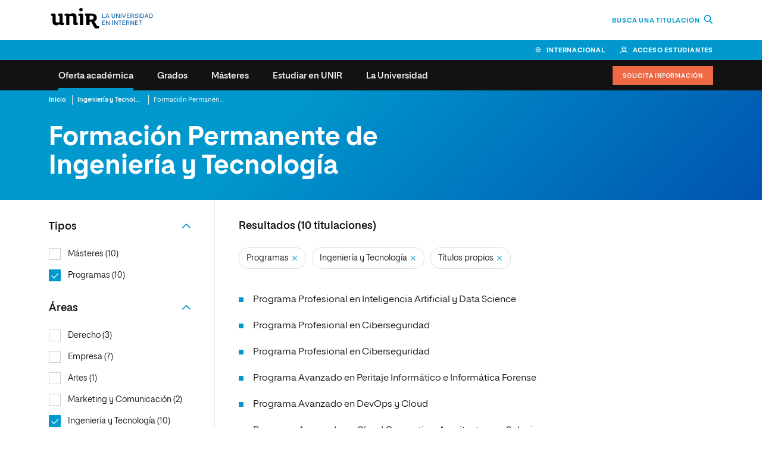

--- FILE ---
content_type: text/html; charset=UTF-8
request_url: https://www.unir.net/ingenieria/formacion-permanente/
body_size: 61060
content:
<!DOCTYPE html><html lang="es-ES"><head><meta charset="UTF-8"><script type="text/javascript">(window.NREUM||(NREUM={})).init={privacy:{cookies_enabled:true},ajax:{deny_list:["bam.eu01.nr-data.net"]},feature_flags:["soft_nav"],distributed_tracing:{enabled:true}};(window.NREUM||(NREUM={})).loader_config={agentID:"538705780",accountID:"3743526",trustKey:"3743526",xpid:"VwEDUlNRDhAEV1ZbBQAGX1A=",licenseKey:"NRJS-b047dc312585d295edc",applicationID:"437921194",browserID:"538705780"};;/*! For license information please see nr-loader-spa-1.307.0.min.js.LICENSE.txt */
(()=>{var e,t,r={384:(e,t,r)=>{"use strict";r.d(t,{NT:()=>a,US:()=>u,Zm:()=>o,bQ:()=>d,dV:()=>c,pV:()=>l});var n=r(6154),i=r(1863),s=r(1910);const a={beacon:"bam.nr-data.net",errorBeacon:"bam.nr-data.net"};function o(){return n.gm.NREUM||(n.gm.NREUM={}),void 0===n.gm.newrelic&&(n.gm.newrelic=n.gm.NREUM),n.gm.NREUM}function c(){let e=o();return e.o||(e.o={ST:n.gm.setTimeout,SI:n.gm.setImmediate||n.gm.setInterval,CT:n.gm.clearTimeout,XHR:n.gm.XMLHttpRequest,REQ:n.gm.Request,EV:n.gm.Event,PR:n.gm.Promise,MO:n.gm.MutationObserver,FETCH:n.gm.fetch,WS:n.gm.WebSocket},(0,s.i)(...Object.values(e.o))),e}function d(e,t){let r=o();r.initializedAgents??={},t.initializedAt={ms:(0,i.t)(),date:new Date},r.initializedAgents[e]=t}function u(e,t){o()[e]=t}function l(){return function(){let e=o();const t=e.info||{};e.info={beacon:a.beacon,errorBeacon:a.errorBeacon,...t}}(),function(){let e=o();const t=e.init||{};e.init={...t}}(),c(),function(){let e=o();const t=e.loader_config||{};e.loader_config={...t}}(),o()}},782:(e,t,r)=>{"use strict";r.d(t,{T:()=>n});const n=r(860).K7.pageViewTiming},860:(e,t,r)=>{"use strict";r.d(t,{$J:()=>u,K7:()=>c,P3:()=>d,XX:()=>i,Yy:()=>o,df:()=>s,qY:()=>n,v4:()=>a});const n="events",i="jserrors",s="browser/blobs",a="rum",o="browser/logs",c={ajax:"ajax",genericEvents:"generic_events",jserrors:i,logging:"logging",metrics:"metrics",pageAction:"page_action",pageViewEvent:"page_view_event",pageViewTiming:"page_view_timing",sessionReplay:"session_replay",sessionTrace:"session_trace",softNav:"soft_navigations",spa:"spa"},d={[c.pageViewEvent]:1,[c.pageViewTiming]:2,[c.metrics]:3,[c.jserrors]:4,[c.spa]:5,[c.ajax]:6,[c.sessionTrace]:7,[c.softNav]:8,[c.sessionReplay]:9,[c.logging]:10,[c.genericEvents]:11},u={[c.pageViewEvent]:a,[c.pageViewTiming]:n,[c.ajax]:n,[c.spa]:n,[c.softNav]:n,[c.metrics]:i,[c.jserrors]:i,[c.sessionTrace]:s,[c.sessionReplay]:s,[c.logging]:o,[c.genericEvents]:"ins"}},944:(e,t,r)=>{"use strict";r.d(t,{R:()=>i});var n=r(3241);function i(e,t){"function"==typeof console.debug&&(console.debug("New Relic Warning: https://github.com/newrelic/newrelic-browser-agent/blob/main/docs/warning-codes.md#".concat(e),t),(0,n.W)({agentIdentifier:null,drained:null,type:"data",name:"warn",feature:"warn",data:{code:e,secondary:t}}))}},993:(e,t,r)=>{"use strict";r.d(t,{A$:()=>s,ET:()=>a,TZ:()=>o,p_:()=>i});var n=r(860);const i={ERROR:"ERROR",WARN:"WARN",INFO:"INFO",DEBUG:"DEBUG",TRACE:"TRACE"},s={OFF:0,ERROR:1,WARN:2,INFO:3,DEBUG:4,TRACE:5},a="log",o=n.K7.logging},1687:(e,t,r)=>{"use strict";r.d(t,{Ak:()=>d,Ze:()=>h,x3:()=>u});var n=r(3241),i=r(7836),s=r(3606),a=r(860),o=r(2646);const c={};function d(e,t){const r={staged:!1,priority:a.P3[t]||0};l(e),c[e].get(t)||c[e].set(t,r)}function u(e,t){e&&c[e]&&(c[e].get(t)&&c[e].delete(t),p(e,t,!1),c[e].size&&f(e))}function l(e){if(!e)throw new Error("agentIdentifier required");c[e]||(c[e]=new Map)}function h(e="",t="feature",r=!1){if(l(e),!e||!c[e].get(t)||r)return p(e,t);c[e].get(t).staged=!0,f(e)}function f(e){const t=Array.from(c[e]);t.every(([e,t])=>t.staged)&&(t.sort((e,t)=>e[1].priority-t[1].priority),t.forEach(([t])=>{c[e].delete(t),p(e,t)}))}function p(e,t,r=!0){const a=e?i.ee.get(e):i.ee,c=s.i.handlers;if(!a.aborted&&a.backlog&&c){if((0,n.W)({agentIdentifier:e,type:"lifecycle",name:"drain",feature:t}),r){const e=a.backlog[t],r=c[t];if(r){for(let t=0;e&&t<e.length;++t)g(e[t],r);Object.entries(r).forEach(([e,t])=>{Object.values(t||{}).forEach(t=>{t[0]?.on&&t[0]?.context()instanceof o.y&&t[0].on(e,t[1])})})}}a.isolatedBacklog||delete c[t],a.backlog[t]=null,a.emit("drain-"+t,[])}}function g(e,t){var r=e[1];Object.values(t[r]||{}).forEach(t=>{var r=e[0];if(t[0]===r){var n=t[1],i=e[3],s=e[2];n.apply(i,s)}})}},1738:(e,t,r)=>{"use strict";r.d(t,{U:()=>f,Y:()=>h});var n=r(3241),i=r(9908),s=r(1863),a=r(944),o=r(5701),c=r(3969),d=r(8362),u=r(860),l=r(4261);function h(e,t,r,s){const h=s||r;!h||h[e]&&h[e]!==d.d.prototype[e]||(h[e]=function(){(0,i.p)(c.xV,["API/"+e+"/called"],void 0,u.K7.metrics,r.ee),(0,n.W)({agentIdentifier:r.agentIdentifier,drained:!!o.B?.[r.agentIdentifier],type:"data",name:"api",feature:l.Pl+e,data:{}});try{return t.apply(this,arguments)}catch(e){(0,a.R)(23,e)}})}function f(e,t,r,n,a){const o=e.info;null===r?delete o.jsAttributes[t]:o.jsAttributes[t]=r,(a||null===r)&&(0,i.p)(l.Pl+n,[(0,s.t)(),t,r],void 0,"session",e.ee)}},1741:(e,t,r)=>{"use strict";r.d(t,{W:()=>s});var n=r(944),i=r(4261);class s{#e(e,...t){if(this[e]!==s.prototype[e])return this[e](...t);(0,n.R)(35,e)}addPageAction(e,t){return this.#e(i.hG,e,t)}register(e){return this.#e(i.eY,e)}recordCustomEvent(e,t){return this.#e(i.fF,e,t)}setPageViewName(e,t){return this.#e(i.Fw,e,t)}setCustomAttribute(e,t,r){return this.#e(i.cD,e,t,r)}noticeError(e,t){return this.#e(i.o5,e,t)}setUserId(e,t=!1){return this.#e(i.Dl,e,t)}setApplicationVersion(e){return this.#e(i.nb,e)}setErrorHandler(e){return this.#e(i.bt,e)}addRelease(e,t){return this.#e(i.k6,e,t)}log(e,t){return this.#e(i.$9,e,t)}start(){return this.#e(i.d3)}finished(e){return this.#e(i.BL,e)}recordReplay(){return this.#e(i.CH)}pauseReplay(){return this.#e(i.Tb)}addToTrace(e){return this.#e(i.U2,e)}setCurrentRouteName(e){return this.#e(i.PA,e)}interaction(e){return this.#e(i.dT,e)}wrapLogger(e,t,r){return this.#e(i.Wb,e,t,r)}measure(e,t){return this.#e(i.V1,e,t)}consent(e){return this.#e(i.Pv,e)}}},1863:(e,t,r)=>{"use strict";function n(){return Math.floor(performance.now())}r.d(t,{t:()=>n})},1910:(e,t,r)=>{"use strict";r.d(t,{i:()=>s});var n=r(944);const i=new Map;function s(...e){return e.every(e=>{if(i.has(e))return i.get(e);const t="function"==typeof e?e.toString():"",r=t.includes("[native code]"),s=t.includes("nrWrapper");return r||s||(0,n.R)(64,e?.name||t),i.set(e,r),r})}},2555:(e,t,r)=>{"use strict";r.d(t,{D:()=>o,f:()=>a});var n=r(384),i=r(8122);const s={beacon:n.NT.beacon,errorBeacon:n.NT.errorBeacon,licenseKey:void 0,applicationID:void 0,sa:void 0,queueTime:void 0,applicationTime:void 0,ttGuid:void 0,user:void 0,account:void 0,product:void 0,extra:void 0,jsAttributes:{},userAttributes:void 0,atts:void 0,transactionName:void 0,tNamePlain:void 0};function a(e){try{return!!e.licenseKey&&!!e.errorBeacon&&!!e.applicationID}catch(e){return!1}}const o=e=>(0,i.a)(e,s)},2614:(e,t,r)=>{"use strict";r.d(t,{BB:()=>a,H3:()=>n,g:()=>d,iL:()=>c,tS:()=>o,uh:()=>i,wk:()=>s});const n="NRBA",i="SESSION",s=144e5,a=18e5,o={STARTED:"session-started",PAUSE:"session-pause",RESET:"session-reset",RESUME:"session-resume",UPDATE:"session-update"},c={SAME_TAB:"same-tab",CROSS_TAB:"cross-tab"},d={OFF:0,FULL:1,ERROR:2}},2646:(e,t,r)=>{"use strict";r.d(t,{y:()=>n});class n{constructor(e){this.contextId=e}}},2843:(e,t,r)=>{"use strict";r.d(t,{G:()=>s,u:()=>i});var n=r(3878);function i(e,t=!1,r,i){(0,n.DD)("visibilitychange",function(){if(t)return void("hidden"===document.visibilityState&&e());e(document.visibilityState)},r,i)}function s(e,t,r){(0,n.sp)("pagehide",e,t,r)}},3241:(e,t,r)=>{"use strict";r.d(t,{W:()=>s});var n=r(6154);const i="newrelic";function s(e={}){try{n.gm.dispatchEvent(new CustomEvent(i,{detail:e}))}catch(e){}}},3304:(e,t,r)=>{"use strict";r.d(t,{A:()=>s});var n=r(7836);const i=()=>{const e=new WeakSet;return(t,r)=>{if("object"==typeof r&&null!==r){if(e.has(r))return;e.add(r)}return r}};function s(e){try{return JSON.stringify(e,i())??""}catch(e){try{n.ee.emit("internal-error",[e])}catch(e){}return""}}},3333:(e,t,r)=>{"use strict";r.d(t,{$v:()=>u,TZ:()=>n,Xh:()=>c,Zp:()=>i,kd:()=>d,mq:()=>o,nf:()=>a,qN:()=>s});const n=r(860).K7.genericEvents,i=["auxclick","click","copy","keydown","paste","scrollend"],s=["focus","blur"],a=4,o=1e3,c=2e3,d=["PageAction","UserAction","BrowserPerformance"],u={RESOURCES:"experimental.resources",REGISTER:"register"}},3434:(e,t,r)=>{"use strict";r.d(t,{Jt:()=>s,YM:()=>d});var n=r(7836),i=r(5607);const s="nr@original:".concat(i.W),a=50;var o=Object.prototype.hasOwnProperty,c=!1;function d(e,t){return e||(e=n.ee),r.inPlace=function(e,t,n,i,s){n||(n="");const a="-"===n.charAt(0);for(let o=0;o<t.length;o++){const c=t[o],d=e[c];l(d)||(e[c]=r(d,a?c+n:n,i,c,s))}},r.flag=s,r;function r(t,r,n,c,d){return l(t)?t:(r||(r=""),nrWrapper[s]=t,function(e,t,r){if(Object.defineProperty&&Object.keys)try{return Object.keys(e).forEach(function(r){Object.defineProperty(t,r,{get:function(){return e[r]},set:function(t){return e[r]=t,t}})}),t}catch(e){u([e],r)}for(var n in e)o.call(e,n)&&(t[n]=e[n])}(t,nrWrapper,e),nrWrapper);function nrWrapper(){var s,o,l,h;let f;try{o=this,s=[...arguments],l="function"==typeof n?n(s,o):n||{}}catch(t){u([t,"",[s,o,c],l],e)}i(r+"start",[s,o,c],l,d);const p=performance.now();let g;try{return h=t.apply(o,s),g=performance.now(),h}catch(e){throw g=performance.now(),i(r+"err",[s,o,e],l,d),f=e,f}finally{const e=g-p,t={start:p,end:g,duration:e,isLongTask:e>=a,methodName:c,thrownError:f};t.isLongTask&&i("long-task",[t,o],l,d),i(r+"end",[s,o,h],l,d)}}}function i(r,n,i,s){if(!c||t){var a=c;c=!0;try{e.emit(r,n,i,t,s)}catch(t){u([t,r,n,i],e)}c=a}}}function u(e,t){t||(t=n.ee);try{t.emit("internal-error",e)}catch(e){}}function l(e){return!(e&&"function"==typeof e&&e.apply&&!e[s])}},3606:(e,t,r)=>{"use strict";r.d(t,{i:()=>s});var n=r(9908);s.on=a;var i=s.handlers={};function s(e,t,r,s){a(s||n.d,i,e,t,r)}function a(e,t,r,i,s){s||(s="feature"),e||(e=n.d);var a=t[s]=t[s]||{};(a[r]=a[r]||[]).push([e,i])}},3738:(e,t,r)=>{"use strict";r.d(t,{He:()=>i,Kp:()=>o,Lc:()=>d,Rz:()=>u,TZ:()=>n,bD:()=>s,d3:()=>a,jx:()=>l,sl:()=>h,uP:()=>c});const n=r(860).K7.sessionTrace,i="bstResource",s="resource",a="-start",o="-end",c="fn"+a,d="fn"+o,u="pushState",l=1e3,h=3e4},3785:(e,t,r)=>{"use strict";r.d(t,{R:()=>c,b:()=>d});var n=r(9908),i=r(1863),s=r(860),a=r(3969),o=r(993);function c(e,t,r={},c=o.p_.INFO,d=!0,u,l=(0,i.t)()){(0,n.p)(a.xV,["API/logging/".concat(c.toLowerCase(),"/called")],void 0,s.K7.metrics,e),(0,n.p)(o.ET,[l,t,r,c,d,u],void 0,s.K7.logging,e)}function d(e){return"string"==typeof e&&Object.values(o.p_).some(t=>t===e.toUpperCase().trim())}},3878:(e,t,r)=>{"use strict";function n(e,t){return{capture:e,passive:!1,signal:t}}function i(e,t,r=!1,i){window.addEventListener(e,t,n(r,i))}function s(e,t,r=!1,i){document.addEventListener(e,t,n(r,i))}r.d(t,{DD:()=>s,jT:()=>n,sp:()=>i})},3962:(e,t,r)=>{"use strict";r.d(t,{AM:()=>a,O2:()=>l,OV:()=>s,Qu:()=>h,TZ:()=>c,ih:()=>f,pP:()=>o,t1:()=>u,tC:()=>i,wD:()=>d});var n=r(860);const i=["click","keydown","submit"],s="popstate",a="api",o="initialPageLoad",c=n.K7.softNav,d=5e3,u=500,l={INITIAL_PAGE_LOAD:"",ROUTE_CHANGE:1,UNSPECIFIED:2},h={INTERACTION:1,AJAX:2,CUSTOM_END:3,CUSTOM_TRACER:4},f={IP:"in progress",PF:"pending finish",FIN:"finished",CAN:"cancelled"}},3969:(e,t,r)=>{"use strict";r.d(t,{TZ:()=>n,XG:()=>o,rs:()=>i,xV:()=>a,z_:()=>s});const n=r(860).K7.metrics,i="sm",s="cm",a="storeSupportabilityMetrics",o="storeEventMetrics"},4234:(e,t,r)=>{"use strict";r.d(t,{W:()=>s});var n=r(7836),i=r(1687);class s{constructor(e,t){this.agentIdentifier=e,this.ee=n.ee.get(e),this.featureName=t,this.blocked=!1}deregisterDrain(){(0,i.x3)(this.agentIdentifier,this.featureName)}}},4261:(e,t,r)=>{"use strict";r.d(t,{$9:()=>u,BL:()=>c,CH:()=>p,Dl:()=>R,Fw:()=>w,PA:()=>v,Pl:()=>n,Pv:()=>A,Tb:()=>h,U2:()=>a,V1:()=>E,Wb:()=>T,bt:()=>y,cD:()=>b,d3:()=>x,dT:()=>d,eY:()=>g,fF:()=>f,hG:()=>s,hw:()=>i,k6:()=>o,nb:()=>m,o5:()=>l});const n="api-",i=n+"ixn-",s="addPageAction",a="addToTrace",o="addRelease",c="finished",d="interaction",u="log",l="noticeError",h="pauseReplay",f="recordCustomEvent",p="recordReplay",g="register",m="setApplicationVersion",v="setCurrentRouteName",b="setCustomAttribute",y="setErrorHandler",w="setPageViewName",R="setUserId",x="start",T="wrapLogger",E="measure",A="consent"},4387:(e,t,r)=>{"use strict";function n(e={}){return!(!e.id||!e.name)}function i(e){return"string"==typeof e&&e.trim().length<501||"number"==typeof e}function s(e,t){if(2!==t?.harvestEndpointVersion)return{};const r=t.agentRef.runtime.appMetadata.agents[0].entityGuid;return n(e)?{"source.id":e.id,"source.name":e.name,"source.type":e.type,"parent.id":e.parent?.id||r}:{"entity.guid":r,appId:t.agentRef.info.applicationID}}r.d(t,{Ux:()=>s,c7:()=>n,yo:()=>i})},5205:(e,t,r)=>{"use strict";r.d(t,{j:()=>S});var n=r(384),i=r(1741);var s=r(2555),a=r(3333);const o=e=>{if(!e||"string"!=typeof e)return!1;try{document.createDocumentFragment().querySelector(e)}catch{return!1}return!0};var c=r(2614),d=r(944),u=r(8122);const l="[data-nr-mask]",h=e=>(0,u.a)(e,(()=>{const e={feature_flags:[],experimental:{allow_registered_children:!1,resources:!1},mask_selector:"*",block_selector:"[data-nr-block]",mask_input_options:{color:!1,date:!1,"datetime-local":!1,email:!1,month:!1,number:!1,range:!1,search:!1,tel:!1,text:!1,time:!1,url:!1,week:!1,textarea:!1,select:!1,password:!0}};return{ajax:{deny_list:void 0,block_internal:!0,enabled:!0,autoStart:!0},api:{get allow_registered_children(){return e.feature_flags.includes(a.$v.REGISTER)||e.experimental.allow_registered_children},set allow_registered_children(t){e.experimental.allow_registered_children=t},duplicate_registered_data:!1},browser_consent_mode:{enabled:!1},distributed_tracing:{enabled:void 0,exclude_newrelic_header:void 0,cors_use_newrelic_header:void 0,cors_use_tracecontext_headers:void 0,allowed_origins:void 0},get feature_flags(){return e.feature_flags},set feature_flags(t){e.feature_flags=t},generic_events:{enabled:!0,autoStart:!0},harvest:{interval:30},jserrors:{enabled:!0,autoStart:!0},logging:{enabled:!0,autoStart:!0},metrics:{enabled:!0,autoStart:!0},obfuscate:void 0,page_action:{enabled:!0},page_view_event:{enabled:!0,autoStart:!0},page_view_timing:{enabled:!0,autoStart:!0},performance:{capture_marks:!1,capture_measures:!1,capture_detail:!0,resources:{get enabled(){return e.feature_flags.includes(a.$v.RESOURCES)||e.experimental.resources},set enabled(t){e.experimental.resources=t},asset_types:[],first_party_domains:[],ignore_newrelic:!0}},privacy:{cookies_enabled:!0},proxy:{assets:void 0,beacon:void 0},session:{expiresMs:c.wk,inactiveMs:c.BB},session_replay:{autoStart:!0,enabled:!1,preload:!1,sampling_rate:10,error_sampling_rate:100,collect_fonts:!1,inline_images:!1,fix_stylesheets:!0,mask_all_inputs:!0,get mask_text_selector(){return e.mask_selector},set mask_text_selector(t){o(t)?e.mask_selector="".concat(t,",").concat(l):""===t||null===t?e.mask_selector=l:(0,d.R)(5,t)},get block_class(){return"nr-block"},get ignore_class(){return"nr-ignore"},get mask_text_class(){return"nr-mask"},get block_selector(){return e.block_selector},set block_selector(t){o(t)?e.block_selector+=",".concat(t):""!==t&&(0,d.R)(6,t)},get mask_input_options(){return e.mask_input_options},set mask_input_options(t){t&&"object"==typeof t?e.mask_input_options={...t,password:!0}:(0,d.R)(7,t)}},session_trace:{enabled:!0,autoStart:!0},soft_navigations:{enabled:!0,autoStart:!0},spa:{enabled:!0,autoStart:!0},ssl:void 0,user_actions:{enabled:!0,elementAttributes:["id","className","tagName","type"]}}})());var f=r(6154),p=r(9324);let g=0;const m={buildEnv:p.F3,distMethod:p.Xs,version:p.xv,originTime:f.WN},v={consented:!1},b={appMetadata:{},get consented(){return this.session?.state?.consent||v.consented},set consented(e){v.consented=e},customTransaction:void 0,denyList:void 0,disabled:!1,harvester:void 0,isolatedBacklog:!1,isRecording:!1,loaderType:void 0,maxBytes:3e4,obfuscator:void 0,onerror:void 0,ptid:void 0,releaseIds:{},session:void 0,timeKeeper:void 0,registeredEntities:[],jsAttributesMetadata:{bytes:0},get harvestCount(){return++g}},y=e=>{const t=(0,u.a)(e,b),r=Object.keys(m).reduce((e,t)=>(e[t]={value:m[t],writable:!1,configurable:!0,enumerable:!0},e),{});return Object.defineProperties(t,r)};var w=r(5701);const R=e=>{const t=e.startsWith("http");e+="/",r.p=t?e:"https://"+e};var x=r(7836),T=r(3241);const E={accountID:void 0,trustKey:void 0,agentID:void 0,licenseKey:void 0,applicationID:void 0,xpid:void 0},A=e=>(0,u.a)(e,E),_=new Set;function S(e,t={},r,a){let{init:o,info:c,loader_config:d,runtime:u={},exposed:l=!0}=t;if(!c){const e=(0,n.pV)();o=e.init,c=e.info,d=e.loader_config}e.init=h(o||{}),e.loader_config=A(d||{}),c.jsAttributes??={},f.bv&&(c.jsAttributes.isWorker=!0),e.info=(0,s.D)(c);const p=e.init,g=[c.beacon,c.errorBeacon];_.has(e.agentIdentifier)||(p.proxy.assets&&(R(p.proxy.assets),g.push(p.proxy.assets)),p.proxy.beacon&&g.push(p.proxy.beacon),e.beacons=[...g],function(e){const t=(0,n.pV)();Object.getOwnPropertyNames(i.W.prototype).forEach(r=>{const n=i.W.prototype[r];if("function"!=typeof n||"constructor"===n)return;let s=t[r];e[r]&&!1!==e.exposed&&"micro-agent"!==e.runtime?.loaderType&&(t[r]=(...t)=>{const n=e[r](...t);return s?s(...t):n})})}(e),(0,n.US)("activatedFeatures",w.B)),u.denyList=[...p.ajax.deny_list||[],...p.ajax.block_internal?g:[]],u.ptid=e.agentIdentifier,u.loaderType=r,e.runtime=y(u),_.has(e.agentIdentifier)||(e.ee=x.ee.get(e.agentIdentifier),e.exposed=l,(0,T.W)({agentIdentifier:e.agentIdentifier,drained:!!w.B?.[e.agentIdentifier],type:"lifecycle",name:"initialize",feature:void 0,data:e.config})),_.add(e.agentIdentifier)}},5270:(e,t,r)=>{"use strict";r.d(t,{Aw:()=>a,SR:()=>s,rF:()=>o});var n=r(384),i=r(7767);function s(e){return!!(0,n.dV)().o.MO&&(0,i.V)(e)&&!0===e?.session_trace.enabled}function a(e){return!0===e?.session_replay.preload&&s(e)}function o(e,t){try{if("string"==typeof t?.type){if("password"===t.type.toLowerCase())return"*".repeat(e?.length||0);if(void 0!==t?.dataset?.nrUnmask||t?.classList?.contains("nr-unmask"))return e}}catch(e){}return"string"==typeof e?e.replace(/[\S]/g,"*"):"*".repeat(e?.length||0)}},5289:(e,t,r)=>{"use strict";r.d(t,{GG:()=>a,Qr:()=>c,sB:()=>o});var n=r(3878),i=r(6389);function s(){return"undefined"==typeof document||"complete"===document.readyState}function a(e,t){if(s())return e();const r=(0,i.J)(e),a=setInterval(()=>{s()&&(clearInterval(a),r())},500);(0,n.sp)("load",r,t)}function o(e){if(s())return e();(0,n.DD)("DOMContentLoaded",e)}function c(e){if(s())return e();(0,n.sp)("popstate",e)}},5607:(e,t,r)=>{"use strict";r.d(t,{W:()=>n});const n=(0,r(9566).bz)()},5701:(e,t,r)=>{"use strict";r.d(t,{B:()=>s,t:()=>a});var n=r(3241);const i=new Set,s={};function a(e,t){const r=t.agentIdentifier;s[r]??={},e&&"object"==typeof e&&(i.has(r)||(t.ee.emit("rumresp",[e]),s[r]=e,i.add(r),(0,n.W)({agentIdentifier:r,loaded:!0,drained:!0,type:"lifecycle",name:"load",feature:void 0,data:e})))}},6154:(e,t,r)=>{"use strict";r.d(t,{OF:()=>d,RI:()=>i,WN:()=>h,bv:()=>s,eN:()=>f,gm:()=>a,lR:()=>l,m:()=>c,mw:()=>o,sb:()=>u});var n=r(1863);const i="undefined"!=typeof window&&!!window.document,s="undefined"!=typeof WorkerGlobalScope&&("undefined"!=typeof self&&self instanceof WorkerGlobalScope&&self.navigator instanceof WorkerNavigator||"undefined"!=typeof globalThis&&globalThis instanceof WorkerGlobalScope&&globalThis.navigator instanceof WorkerNavigator),a=i?window:"undefined"!=typeof WorkerGlobalScope&&("undefined"!=typeof self&&self instanceof WorkerGlobalScope&&self||"undefined"!=typeof globalThis&&globalThis instanceof WorkerGlobalScope&&globalThis),o=Boolean("hidden"===a?.document?.visibilityState),c=""+a?.location,d=/iPad|iPhone|iPod/.test(a.navigator?.userAgent),u=d&&"undefined"==typeof SharedWorker,l=(()=>{const e=a.navigator?.userAgent?.match(/Firefox[/\s](\d+\.\d+)/);return Array.isArray(e)&&e.length>=2?+e[1]:0})(),h=Date.now()-(0,n.t)(),f=()=>"undefined"!=typeof PerformanceNavigationTiming&&a?.performance?.getEntriesByType("navigation")?.[0]?.responseStart},6344:(e,t,r)=>{"use strict";r.d(t,{BB:()=>u,Qb:()=>l,TZ:()=>i,Ug:()=>a,Vh:()=>s,_s:()=>o,bc:()=>d,yP:()=>c});var n=r(2614);const i=r(860).K7.sessionReplay,s="errorDuringReplay",a=.12,o={DomContentLoaded:0,Load:1,FullSnapshot:2,IncrementalSnapshot:3,Meta:4,Custom:5},c={[n.g.ERROR]:15e3,[n.g.FULL]:3e5,[n.g.OFF]:0},d={RESET:{message:"Session was reset",sm:"Reset"},IMPORT:{message:"Recorder failed to import",sm:"Import"},TOO_MANY:{message:"429: Too Many Requests",sm:"Too-Many"},TOO_BIG:{message:"Payload was too large",sm:"Too-Big"},CROSS_TAB:{message:"Session Entity was set to OFF on another tab",sm:"Cross-Tab"},ENTITLEMENTS:{message:"Session Replay is not allowed and will not be started",sm:"Entitlement"}},u=5e3,l={API:"api",RESUME:"resume",SWITCH_TO_FULL:"switchToFull",INITIALIZE:"initialize",PRELOAD:"preload"}},6389:(e,t,r)=>{"use strict";function n(e,t=500,r={}){const n=r?.leading||!1;let i;return(...r)=>{n&&void 0===i&&(e.apply(this,r),i=setTimeout(()=>{i=clearTimeout(i)},t)),n||(clearTimeout(i),i=setTimeout(()=>{e.apply(this,r)},t))}}function i(e){let t=!1;return(...r)=>{t||(t=!0,e.apply(this,r))}}r.d(t,{J:()=>i,s:()=>n})},6630:(e,t,r)=>{"use strict";r.d(t,{T:()=>n});const n=r(860).K7.pageViewEvent},6774:(e,t,r)=>{"use strict";r.d(t,{T:()=>n});const n=r(860).K7.jserrors},7295:(e,t,r)=>{"use strict";r.d(t,{Xv:()=>a,gX:()=>i,iW:()=>s});var n=[];function i(e){if(!e||s(e))return!1;if(0===n.length)return!0;if("*"===n[0].hostname)return!1;for(var t=0;t<n.length;t++){var r=n[t];if(r.hostname.test(e.hostname)&&r.pathname.test(e.pathname))return!1}return!0}function s(e){return void 0===e.hostname}function a(e){if(n=[],e&&e.length)for(var t=0;t<e.length;t++){let r=e[t];if(!r)continue;if("*"===r)return void(n=[{hostname:"*"}]);0===r.indexOf("http://")?r=r.substring(7):0===r.indexOf("https://")&&(r=r.substring(8));const i=r.indexOf("/");let s,a;i>0?(s=r.substring(0,i),a=r.substring(i)):(s=r,a="*");let[c]=s.split(":");n.push({hostname:o(c),pathname:o(a,!0)})}}function o(e,t=!1){const r=e.replace(/[.+?^${}()|[\]\\]/g,e=>"\\"+e).replace(/\*/g,".*?");return new RegExp((t?"^":"")+r+"$")}},7485:(e,t,r)=>{"use strict";r.d(t,{D:()=>i});var n=r(6154);function i(e){if(0===(e||"").indexOf("data:"))return{protocol:"data"};try{const t=new URL(e,location.href),r={port:t.port,hostname:t.hostname,pathname:t.pathname,search:t.search,protocol:t.protocol.slice(0,t.protocol.indexOf(":")),sameOrigin:t.protocol===n.gm?.location?.protocol&&t.host===n.gm?.location?.host};return r.port&&""!==r.port||("http:"===t.protocol&&(r.port="80"),"https:"===t.protocol&&(r.port="443")),r.pathname&&""!==r.pathname?r.pathname.startsWith("/")||(r.pathname="/".concat(r.pathname)):r.pathname="/",r}catch(e){return{}}}},7699:(e,t,r)=>{"use strict";r.d(t,{It:()=>s,KC:()=>o,No:()=>i,qh:()=>a});var n=r(860);const i=16e3,s=1e6,a="SESSION_ERROR",o={[n.K7.logging]:!0,[n.K7.genericEvents]:!1,[n.K7.jserrors]:!1,[n.K7.ajax]:!1}},7767:(e,t,r)=>{"use strict";r.d(t,{V:()=>i});var n=r(6154);const i=e=>n.RI&&!0===e?.privacy.cookies_enabled},7836:(e,t,r)=>{"use strict";r.d(t,{P:()=>o,ee:()=>c});var n=r(384),i=r(8990),s=r(2646),a=r(5607);const o="nr@context:".concat(a.W),c=function e(t,r){var n={},a={},u={},l=!1;try{l=16===r.length&&d.initializedAgents?.[r]?.runtime.isolatedBacklog}catch(e){}var h={on:p,addEventListener:p,removeEventListener:function(e,t){var r=n[e];if(!r)return;for(var i=0;i<r.length;i++)r[i]===t&&r.splice(i,1)},emit:function(e,r,n,i,s){!1!==s&&(s=!0);if(c.aborted&&!i)return;t&&s&&t.emit(e,r,n);var o=f(n);g(e).forEach(e=>{e.apply(o,r)});var d=v()[a[e]];d&&d.push([h,e,r,o]);return o},get:m,listeners:g,context:f,buffer:function(e,t){const r=v();if(t=t||"feature",h.aborted)return;Object.entries(e||{}).forEach(([e,n])=>{a[n]=t,t in r||(r[t]=[])})},abort:function(){h._aborted=!0,Object.keys(h.backlog).forEach(e=>{delete h.backlog[e]})},isBuffering:function(e){return!!v()[a[e]]},debugId:r,backlog:l?{}:t&&"object"==typeof t.backlog?t.backlog:{},isolatedBacklog:l};return Object.defineProperty(h,"aborted",{get:()=>{let e=h._aborted||!1;return e||(t&&(e=t.aborted),e)}}),h;function f(e){return e&&e instanceof s.y?e:e?(0,i.I)(e,o,()=>new s.y(o)):new s.y(o)}function p(e,t){n[e]=g(e).concat(t)}function g(e){return n[e]||[]}function m(t){return u[t]=u[t]||e(h,t)}function v(){return h.backlog}}(void 0,"globalEE"),d=(0,n.Zm)();d.ee||(d.ee=c)},8122:(e,t,r)=>{"use strict";r.d(t,{a:()=>i});var n=r(944);function i(e,t){try{if(!e||"object"!=typeof e)return(0,n.R)(3);if(!t||"object"!=typeof t)return(0,n.R)(4);const r=Object.create(Object.getPrototypeOf(t),Object.getOwnPropertyDescriptors(t)),s=0===Object.keys(r).length?e:r;for(let a in s)if(void 0!==e[a])try{if(null===e[a]){r[a]=null;continue}Array.isArray(e[a])&&Array.isArray(t[a])?r[a]=Array.from(new Set([...e[a],...t[a]])):"object"==typeof e[a]&&"object"==typeof t[a]?r[a]=i(e[a],t[a]):r[a]=e[a]}catch(e){r[a]||(0,n.R)(1,e)}return r}catch(e){(0,n.R)(2,e)}}},8139:(e,t,r)=>{"use strict";r.d(t,{u:()=>h});var n=r(7836),i=r(3434),s=r(8990),a=r(6154);const o={},c=a.gm.XMLHttpRequest,d="addEventListener",u="removeEventListener",l="nr@wrapped:".concat(n.P);function h(e){var t=function(e){return(e||n.ee).get("events")}(e);if(o[t.debugId]++)return t;o[t.debugId]=1;var r=(0,i.YM)(t,!0);function h(e){r.inPlace(e,[d,u],"-",p)}function p(e,t){return e[1]}return"getPrototypeOf"in Object&&(a.RI&&f(document,h),c&&f(c.prototype,h),f(a.gm,h)),t.on(d+"-start",function(e,t){var n=e[1];if(null!==n&&("function"==typeof n||"object"==typeof n)&&"newrelic"!==e[0]){var i=(0,s.I)(n,l,function(){var e={object:function(){if("function"!=typeof n.handleEvent)return;return n.handleEvent.apply(n,arguments)},function:n}[typeof n];return e?r(e,"fn-",null,e.name||"anonymous"):n});this.wrapped=e[1]=i}}),t.on(u+"-start",function(e){e[1]=this.wrapped||e[1]}),t}function f(e,t,...r){let n=e;for(;"object"==typeof n&&!Object.prototype.hasOwnProperty.call(n,d);)n=Object.getPrototypeOf(n);n&&t(n,...r)}},8362:(e,t,r)=>{"use strict";r.d(t,{d:()=>s});var n=r(9566),i=r(1741);class s extends i.W{agentIdentifier=(0,n.LA)(16)}},8374:(e,t,r)=>{r.nc=(()=>{try{return document?.currentScript?.nonce}catch(e){}return""})()},8990:(e,t,r)=>{"use strict";r.d(t,{I:()=>i});var n=Object.prototype.hasOwnProperty;function i(e,t,r){if(n.call(e,t))return e[t];var i=r();if(Object.defineProperty&&Object.keys)try{return Object.defineProperty(e,t,{value:i,writable:!0,enumerable:!1}),i}catch(e){}return e[t]=i,i}},9300:(e,t,r)=>{"use strict";r.d(t,{T:()=>n});const n=r(860).K7.ajax},9324:(e,t,r)=>{"use strict";r.d(t,{AJ:()=>a,F3:()=>i,Xs:()=>s,Yq:()=>o,xv:()=>n});const n="1.307.0",i="PROD",s="CDN",a="@newrelic/rrweb",o="1.0.1"},9566:(e,t,r)=>{"use strict";r.d(t,{LA:()=>o,ZF:()=>c,bz:()=>a,el:()=>d});var n=r(6154);const i="xxxxxxxx-xxxx-4xxx-yxxx-xxxxxxxxxxxx";function s(e,t){return e?15&e[t]:16*Math.random()|0}function a(){const e=n.gm?.crypto||n.gm?.msCrypto;let t,r=0;return e&&e.getRandomValues&&(t=e.getRandomValues(new Uint8Array(30))),i.split("").map(e=>"x"===e?s(t,r++).toString(16):"y"===e?(3&s()|8).toString(16):e).join("")}function o(e){const t=n.gm?.crypto||n.gm?.msCrypto;let r,i=0;t&&t.getRandomValues&&(r=t.getRandomValues(new Uint8Array(e)));const a=[];for(var o=0;o<e;o++)a.push(s(r,i++).toString(16));return a.join("")}function c(){return o(16)}function d(){return o(32)}},9908:(e,t,r)=>{"use strict";r.d(t,{d:()=>n,p:()=>i});var n=r(7836).ee.get("handle");function i(e,t,r,i,s){s?(s.buffer([e],i),s.emit(e,t,r)):(n.buffer([e],i),n.emit(e,t,r))}}},n={};function i(e){var t=n[e];if(void 0!==t)return t.exports;var s=n[e]={exports:{}};return r[e](s,s.exports,i),s.exports}i.m=r,i.d=(e,t)=>{for(var r in t)i.o(t,r)&&!i.o(e,r)&&Object.defineProperty(e,r,{enumerable:!0,get:t[r]})},i.f={},i.e=e=>Promise.all(Object.keys(i.f).reduce((t,r)=>(i.f[r](e,t),t),[])),i.u=e=>({212:"nr-spa-compressor",249:"nr-spa-recorder",478:"nr-spa"}[e]+"-1.307.0.min.js"),i.o=(e,t)=>Object.prototype.hasOwnProperty.call(e,t),e={},t="NRBA-1.307.0.PROD:",i.l=(r,n,s,a)=>{if(e[r])e[r].push(n);else{var o,c;if(void 0!==s)for(var d=document.getElementsByTagName("script"),u=0;u<d.length;u++){var l=d[u];if(l.getAttribute("src")==r||l.getAttribute("data-webpack")==t+s){o=l;break}}if(!o){c=!0;var h={478:"sha512-bFoj7wd1EcCTt0jkKdFkw+gjDdU092aP1BOVh5n0PjhLNtBCSXj4vpjfIJR8zH8Bn6/XPpFl3gSNOuWVJ98iug==",249:"sha512-FRHQNWDGImhEo7a7lqCuCt6xlBgommnGc+JH2/YGJlngDoH+/3jpT/cyFpwi2M5G6srPVN4wLxrVqskf6KB7bg==",212:"sha512-okml4IaluCF10UG6SWzY+cKPgBNvH2+S5f1FxomzQUHf608N0b9dwoBv/ZFAhJhrdxPgTA4AxlBzwGcjMGIlQQ=="};(o=document.createElement("script")).charset="utf-8",i.nc&&o.setAttribute("nonce",i.nc),o.setAttribute("data-webpack",t+s),o.src=r,0!==o.src.indexOf(window.location.origin+"/")&&(o.crossOrigin="anonymous"),h[a]&&(o.integrity=h[a])}e[r]=[n];var f=(t,n)=>{o.onerror=o.onload=null,clearTimeout(p);var i=e[r];if(delete e[r],o.parentNode&&o.parentNode.removeChild(o),i&&i.forEach(e=>e(n)),t)return t(n)},p=setTimeout(f.bind(null,void 0,{type:"timeout",target:o}),12e4);o.onerror=f.bind(null,o.onerror),o.onload=f.bind(null,o.onload),c&&document.head.appendChild(o)}},i.r=e=>{"undefined"!=typeof Symbol&&Symbol.toStringTag&&Object.defineProperty(e,Symbol.toStringTag,{value:"Module"}),Object.defineProperty(e,"__esModule",{value:!0})},i.p="https://js-agent.newrelic.com/",(()=>{var e={38:0,788:0};i.f.j=(t,r)=>{var n=i.o(e,t)?e[t]:void 0;if(0!==n)if(n)r.push(n[2]);else{var s=new Promise((r,i)=>n=e[t]=[r,i]);r.push(n[2]=s);var a=i.p+i.u(t),o=new Error;i.l(a,r=>{if(i.o(e,t)&&(0!==(n=e[t])&&(e[t]=void 0),n)){var s=r&&("load"===r.type?"missing":r.type),a=r&&r.target&&r.target.src;o.message="Loading chunk "+t+" failed: ("+s+": "+a+")",o.name="ChunkLoadError",o.type=s,o.request=a,n[1](o)}},"chunk-"+t,t)}};var t=(t,r)=>{var n,s,[a,o,c]=r,d=0;if(a.some(t=>0!==e[t])){for(n in o)i.o(o,n)&&(i.m[n]=o[n]);if(c)c(i)}for(t&&t(r);d<a.length;d++)s=a[d],i.o(e,s)&&e[s]&&e[s][0](),e[s]=0},r=self["webpackChunk:NRBA-1.307.0.PROD"]=self["webpackChunk:NRBA-1.307.0.PROD"]||[];r.forEach(t.bind(null,0)),r.push=t.bind(null,r.push.bind(r))})(),(()=>{"use strict";i(8374);var e=i(8362),t=i(860);const r=Object.values(t.K7);var n=i(5205);var s=i(9908),a=i(1863),o=i(4261),c=i(1738);var d=i(1687),u=i(4234),l=i(5289),h=i(6154),f=i(944),p=i(5270),g=i(7767),m=i(6389),v=i(7699);class b extends u.W{constructor(e,t){super(e.agentIdentifier,t),this.agentRef=e,this.abortHandler=void 0,this.featAggregate=void 0,this.loadedSuccessfully=void 0,this.onAggregateImported=new Promise(e=>{this.loadedSuccessfully=e}),this.deferred=Promise.resolve(),!1===e.init[this.featureName].autoStart?this.deferred=new Promise((t,r)=>{this.ee.on("manual-start-all",(0,m.J)(()=>{(0,d.Ak)(e.agentIdentifier,this.featureName),t()}))}):(0,d.Ak)(e.agentIdentifier,t)}importAggregator(e,t,r={}){if(this.featAggregate)return;const n=async()=>{let n;await this.deferred;try{if((0,g.V)(e.init)){const{setupAgentSession:t}=await i.e(478).then(i.bind(i,8766));n=t(e)}}catch(e){(0,f.R)(20,e),this.ee.emit("internal-error",[e]),(0,s.p)(v.qh,[e],void 0,this.featureName,this.ee)}try{if(!this.#t(this.featureName,n,e.init))return(0,d.Ze)(this.agentIdentifier,this.featureName),void this.loadedSuccessfully(!1);const{Aggregate:i}=await t();this.featAggregate=new i(e,r),e.runtime.harvester.initializedAggregates.push(this.featAggregate),this.loadedSuccessfully(!0)}catch(e){(0,f.R)(34,e),this.abortHandler?.(),(0,d.Ze)(this.agentIdentifier,this.featureName,!0),this.loadedSuccessfully(!1),this.ee&&this.ee.abort()}};h.RI?(0,l.GG)(()=>n(),!0):n()}#t(e,r,n){if(this.blocked)return!1;switch(e){case t.K7.sessionReplay:return(0,p.SR)(n)&&!!r;case t.K7.sessionTrace:return!!r;default:return!0}}}var y=i(6630),w=i(2614),R=i(3241);class x extends b{static featureName=y.T;constructor(e){var t;super(e,y.T),this.setupInspectionEvents(e.agentIdentifier),t=e,(0,c.Y)(o.Fw,function(e,r){"string"==typeof e&&("/"!==e.charAt(0)&&(e="/"+e),t.runtime.customTransaction=(r||"http://custom.transaction")+e,(0,s.p)(o.Pl+o.Fw,[(0,a.t)()],void 0,void 0,t.ee))},t),this.importAggregator(e,()=>i.e(478).then(i.bind(i,2467)))}setupInspectionEvents(e){const t=(t,r)=>{t&&(0,R.W)({agentIdentifier:e,timeStamp:t.timeStamp,loaded:"complete"===t.target.readyState,type:"window",name:r,data:t.target.location+""})};(0,l.sB)(e=>{t(e,"DOMContentLoaded")}),(0,l.GG)(e=>{t(e,"load")}),(0,l.Qr)(e=>{t(e,"navigate")}),this.ee.on(w.tS.UPDATE,(t,r)=>{(0,R.W)({agentIdentifier:e,type:"lifecycle",name:"session",data:r})})}}var T=i(384);class E extends e.d{constructor(e){var t;(super(),h.gm)?(this.features={},(0,T.bQ)(this.agentIdentifier,this),this.desiredFeatures=new Set(e.features||[]),this.desiredFeatures.add(x),(0,n.j)(this,e,e.loaderType||"agent"),t=this,(0,c.Y)(o.cD,function(e,r,n=!1){if("string"==typeof e){if(["string","number","boolean"].includes(typeof r)||null===r)return(0,c.U)(t,e,r,o.cD,n);(0,f.R)(40,typeof r)}else(0,f.R)(39,typeof e)},t),function(e){(0,c.Y)(o.Dl,function(t,r=!1){if("string"!=typeof t&&null!==t)return void(0,f.R)(41,typeof t);const n=e.info.jsAttributes["enduser.id"];r&&null!=n&&n!==t?(0,s.p)(o.Pl+"setUserIdAndResetSession",[t],void 0,"session",e.ee):(0,c.U)(e,"enduser.id",t,o.Dl,!0)},e)}(this),function(e){(0,c.Y)(o.nb,function(t){if("string"==typeof t||null===t)return(0,c.U)(e,"application.version",t,o.nb,!1);(0,f.R)(42,typeof t)},e)}(this),function(e){(0,c.Y)(o.d3,function(){e.ee.emit("manual-start-all")},e)}(this),function(e){(0,c.Y)(o.Pv,function(t=!0){if("boolean"==typeof t){if((0,s.p)(o.Pl+o.Pv,[t],void 0,"session",e.ee),e.runtime.consented=t,t){const t=e.features.page_view_event;t.onAggregateImported.then(e=>{const r=t.featAggregate;e&&!r.sentRum&&r.sendRum()})}}else(0,f.R)(65,typeof t)},e)}(this),this.run()):(0,f.R)(21)}get config(){return{info:this.info,init:this.init,loader_config:this.loader_config,runtime:this.runtime}}get api(){return this}run(){try{const e=function(e){const t={};return r.forEach(r=>{t[r]=!!e[r]?.enabled}),t}(this.init),n=[...this.desiredFeatures];n.sort((e,r)=>t.P3[e.featureName]-t.P3[r.featureName]),n.forEach(r=>{if(!e[r.featureName]&&r.featureName!==t.K7.pageViewEvent)return;if(r.featureName===t.K7.spa)return void(0,f.R)(67);const n=function(e){switch(e){case t.K7.ajax:return[t.K7.jserrors];case t.K7.sessionTrace:return[t.K7.ajax,t.K7.pageViewEvent];case t.K7.sessionReplay:return[t.K7.sessionTrace];case t.K7.pageViewTiming:return[t.K7.pageViewEvent];default:return[]}}(r.featureName).filter(e=>!(e in this.features));n.length>0&&(0,f.R)(36,{targetFeature:r.featureName,missingDependencies:n}),this.features[r.featureName]=new r(this)})}catch(e){(0,f.R)(22,e);for(const e in this.features)this.features[e].abortHandler?.();const t=(0,T.Zm)();delete t.initializedAgents[this.agentIdentifier]?.features,delete this.sharedAggregator;return t.ee.get(this.agentIdentifier).abort(),!1}}}var A=i(2843),_=i(782);class S extends b{static featureName=_.T;constructor(e){super(e,_.T),h.RI&&((0,A.u)(()=>(0,s.p)("docHidden",[(0,a.t)()],void 0,_.T,this.ee),!0),(0,A.G)(()=>(0,s.p)("winPagehide",[(0,a.t)()],void 0,_.T,this.ee)),this.importAggregator(e,()=>i.e(478).then(i.bind(i,9917))))}}var O=i(3969);class I extends b{static featureName=O.TZ;constructor(e){super(e,O.TZ),h.RI&&document.addEventListener("securitypolicyviolation",e=>{(0,s.p)(O.xV,["Generic/CSPViolation/Detected"],void 0,this.featureName,this.ee)}),this.importAggregator(e,()=>i.e(478).then(i.bind(i,6555)))}}var N=i(6774),P=i(3878),D=i(3304);class k{constructor(e,t,r,n,i){this.name="UncaughtError",this.message="string"==typeof e?e:(0,D.A)(e),this.sourceURL=t,this.line=r,this.column=n,this.__newrelic=i}}function C(e){return M(e)?e:new k(void 0!==e?.message?e.message:e,e?.filename||e?.sourceURL,e?.lineno||e?.line,e?.colno||e?.col,e?.__newrelic,e?.cause)}function j(e){const t="Unhandled Promise Rejection: ";if(!e?.reason)return;if(M(e.reason)){try{e.reason.message.startsWith(t)||(e.reason.message=t+e.reason.message)}catch(e){}return C(e.reason)}const r=C(e.reason);return(r.message||"").startsWith(t)||(r.message=t+r.message),r}function L(e){if(e.error instanceof SyntaxError&&!/:\d+$/.test(e.error.stack?.trim())){const t=new k(e.message,e.filename,e.lineno,e.colno,e.error.__newrelic,e.cause);return t.name=SyntaxError.name,t}return M(e.error)?e.error:C(e)}function M(e){return e instanceof Error&&!!e.stack}function H(e,r,n,i,o=(0,a.t)()){"string"==typeof e&&(e=new Error(e)),(0,s.p)("err",[e,o,!1,r,n.runtime.isRecording,void 0,i],void 0,t.K7.jserrors,n.ee),(0,s.p)("uaErr",[],void 0,t.K7.genericEvents,n.ee)}var B=i(4387),K=i(993),W=i(3785);function U(e,{customAttributes:t={},level:r=K.p_.INFO}={},n,i,s=(0,a.t)()){(0,W.R)(n.ee,e,t,r,!1,i,s)}function F(e,r,n,i,c=(0,a.t)()){(0,s.p)(o.Pl+o.hG,[c,e,r,i],void 0,t.K7.genericEvents,n.ee)}function V(e,r,n,i,c=(0,a.t)()){const{start:d,end:u,customAttributes:l}=r||{},h={customAttributes:l||{}};if("object"!=typeof h.customAttributes||"string"!=typeof e||0===e.length)return void(0,f.R)(57);const p=(e,t)=>null==e?t:"number"==typeof e?e:e instanceof PerformanceMark?e.startTime:Number.NaN;if(h.start=p(d,0),h.end=p(u,c),Number.isNaN(h.start)||Number.isNaN(h.end))(0,f.R)(57);else{if(h.duration=h.end-h.start,!(h.duration<0))return(0,s.p)(o.Pl+o.V1,[h,e,i],void 0,t.K7.genericEvents,n.ee),h;(0,f.R)(58)}}function G(e,r={},n,i,c=(0,a.t)()){(0,s.p)(o.Pl+o.fF,[c,e,r,i],void 0,t.K7.genericEvents,n.ee)}function z(e){(0,c.Y)(o.eY,function(t){return Y(e,t)},e)}function Y(e,r,n){const i={};(0,f.R)(54,"newrelic.register"),r||={},r.type="MFE",r.licenseKey||=e.info.licenseKey,r.blocked=!1,r.parent=n||{};let o=()=>{};const c=e.runtime.registeredEntities,d=c.find(({metadata:{target:{id:e,name:t}}})=>e===r.id);if(d)return d.metadata.target.name!==r.name&&(d.metadata.target.name=r.name),d;const u=e=>{r.blocked=!0,o=e};e.init.api.allow_registered_children||u((0,m.J)(()=>(0,f.R)(55))),(0,B.c7)(r)||u((0,m.J)(()=>(0,f.R)(48,r))),(0,B.yo)(r.id)&&(0,B.yo)(r.name)||u((0,m.J)(()=>(0,f.R)(48,r)));const l={addPageAction:(t,n={})=>g(F,[t,{...i,...n},e],r),log:(t,n={})=>g(U,[t,{...n,customAttributes:{...i,...n.customAttributes||{}}},e],r),measure:(t,n={})=>g(V,[t,{...n,customAttributes:{...i,...n.customAttributes||{}}},e],r),noticeError:(t,n={})=>g(H,[t,{...i,...n},e],r),register:(t={})=>g(Y,[e,t],l.metadata.target),recordCustomEvent:(t,n={})=>g(G,[t,{...i,...n},e],r),setApplicationVersion:e=>p("application.version",e),setCustomAttribute:(e,t)=>p(e,t),setUserId:e=>p("enduser.id",e),metadata:{customAttributes:i,target:r}},h=()=>(r.blocked&&o(),r.blocked);h()||c.push(l);const p=(e,t)=>{h()||(i[e]=t)},g=(r,n,i)=>{if(h())return;const o=(0,a.t)();(0,s.p)(O.xV,["API/register/".concat(r.name,"/called")],void 0,t.K7.metrics,e.ee);try{return e.init.api.duplicate_registered_data&&"register"!==r.name&&r(...n,void 0,o),r(...n,i,o)}catch(e){(0,f.R)(50,e)}};return l}class Z extends b{static featureName=N.T;constructor(e){var t;super(e,N.T),t=e,(0,c.Y)(o.o5,(e,r)=>H(e,r,t),t),function(e){(0,c.Y)(o.bt,function(t){e.runtime.onerror=t},e)}(e),function(e){let t=0;(0,c.Y)(o.k6,function(e,r){++t>10||(this.runtime.releaseIds[e.slice(-200)]=(""+r).slice(-200))},e)}(e),z(e);try{this.removeOnAbort=new AbortController}catch(e){}this.ee.on("internal-error",(t,r)=>{this.abortHandler&&(0,s.p)("ierr",[C(t),(0,a.t)(),!0,{},e.runtime.isRecording,r],void 0,this.featureName,this.ee)}),h.gm.addEventListener("unhandledrejection",t=>{this.abortHandler&&(0,s.p)("err",[j(t),(0,a.t)(),!1,{unhandledPromiseRejection:1},e.runtime.isRecording],void 0,this.featureName,this.ee)},(0,P.jT)(!1,this.removeOnAbort?.signal)),h.gm.addEventListener("error",t=>{this.abortHandler&&(0,s.p)("err",[L(t),(0,a.t)(),!1,{},e.runtime.isRecording],void 0,this.featureName,this.ee)},(0,P.jT)(!1,this.removeOnAbort?.signal)),this.abortHandler=this.#r,this.importAggregator(e,()=>i.e(478).then(i.bind(i,2176)))}#r(){this.removeOnAbort?.abort(),this.abortHandler=void 0}}var q=i(8990);let X=1;function J(e){const t=typeof e;return!e||"object"!==t&&"function"!==t?-1:e===h.gm?0:(0,q.I)(e,"nr@id",function(){return X++})}function Q(e){if("string"==typeof e&&e.length)return e.length;if("object"==typeof e){if("undefined"!=typeof ArrayBuffer&&e instanceof ArrayBuffer&&e.byteLength)return e.byteLength;if("undefined"!=typeof Blob&&e instanceof Blob&&e.size)return e.size;if(!("undefined"!=typeof FormData&&e instanceof FormData))try{return(0,D.A)(e).length}catch(e){return}}}var ee=i(8139),te=i(7836),re=i(3434);const ne={},ie=["open","send"];function se(e){var t=e||te.ee;const r=function(e){return(e||te.ee).get("xhr")}(t);if(void 0===h.gm.XMLHttpRequest)return r;if(ne[r.debugId]++)return r;ne[r.debugId]=1,(0,ee.u)(t);var n=(0,re.YM)(r),i=h.gm.XMLHttpRequest,s=h.gm.MutationObserver,a=h.gm.Promise,o=h.gm.setInterval,c="readystatechange",d=["onload","onerror","onabort","onloadstart","onloadend","onprogress","ontimeout"],u=[],l=h.gm.XMLHttpRequest=function(e){const t=new i(e),s=r.context(t);try{r.emit("new-xhr",[t],s),t.addEventListener(c,(a=s,function(){var e=this;e.readyState>3&&!a.resolved&&(a.resolved=!0,r.emit("xhr-resolved",[],e)),n.inPlace(e,d,"fn-",y)}),(0,P.jT)(!1))}catch(e){(0,f.R)(15,e);try{r.emit("internal-error",[e])}catch(e){}}var a;return t};function p(e,t){n.inPlace(t,["onreadystatechange"],"fn-",y)}if(function(e,t){for(var r in e)t[r]=e[r]}(i,l),l.prototype=i.prototype,n.inPlace(l.prototype,ie,"-xhr-",y),r.on("send-xhr-start",function(e,t){p(e,t),function(e){u.push(e),s&&(g?g.then(b):o?o(b):(m=-m,v.data=m))}(t)}),r.on("open-xhr-start",p),s){var g=a&&a.resolve();if(!o&&!a){var m=1,v=document.createTextNode(m);new s(b).observe(v,{characterData:!0})}}else t.on("fn-end",function(e){e[0]&&e[0].type===c||b()});function b(){for(var e=0;e<u.length;e++)p(0,u[e]);u.length&&(u=[])}function y(e,t){return t}return r}var ae="fetch-",oe=ae+"body-",ce=["arrayBuffer","blob","json","text","formData"],de=h.gm.Request,ue=h.gm.Response,le="prototype";const he={};function fe(e){const t=function(e){return(e||te.ee).get("fetch")}(e);if(!(de&&ue&&h.gm.fetch))return t;if(he[t.debugId]++)return t;function r(e,r,n){var i=e[r];"function"==typeof i&&(e[r]=function(){var e,r=[...arguments],s={};t.emit(n+"before-start",[r],s),s[te.P]&&s[te.P].dt&&(e=s[te.P].dt);var a=i.apply(this,r);return t.emit(n+"start",[r,e],a),a.then(function(e){return t.emit(n+"end",[null,e],a),e},function(e){throw t.emit(n+"end",[e],a),e})})}return he[t.debugId]=1,ce.forEach(e=>{r(de[le],e,oe),r(ue[le],e,oe)}),r(h.gm,"fetch",ae),t.on(ae+"end",function(e,r){var n=this;if(r){var i=r.headers.get("content-length");null!==i&&(n.rxSize=i),t.emit(ae+"done",[null,r],n)}else t.emit(ae+"done",[e],n)}),t}var pe=i(7485),ge=i(9566);class me{constructor(e){this.agentRef=e}generateTracePayload(e){const t=this.agentRef.loader_config;if(!this.shouldGenerateTrace(e)||!t)return null;var r=(t.accountID||"").toString()||null,n=(t.agentID||"").toString()||null,i=(t.trustKey||"").toString()||null;if(!r||!n)return null;var s=(0,ge.ZF)(),a=(0,ge.el)(),o=Date.now(),c={spanId:s,traceId:a,timestamp:o};return(e.sameOrigin||this.isAllowedOrigin(e)&&this.useTraceContextHeadersForCors())&&(c.traceContextParentHeader=this.generateTraceContextParentHeader(s,a),c.traceContextStateHeader=this.generateTraceContextStateHeader(s,o,r,n,i)),(e.sameOrigin&&!this.excludeNewrelicHeader()||!e.sameOrigin&&this.isAllowedOrigin(e)&&this.useNewrelicHeaderForCors())&&(c.newrelicHeader=this.generateTraceHeader(s,a,o,r,n,i)),c}generateTraceContextParentHeader(e,t){return"00-"+t+"-"+e+"-01"}generateTraceContextStateHeader(e,t,r,n,i){return i+"@nr=0-1-"+r+"-"+n+"-"+e+"----"+t}generateTraceHeader(e,t,r,n,i,s){if(!("function"==typeof h.gm?.btoa))return null;var a={v:[0,1],d:{ty:"Browser",ac:n,ap:i,id:e,tr:t,ti:r}};return s&&n!==s&&(a.d.tk=s),btoa((0,D.A)(a))}shouldGenerateTrace(e){return this.agentRef.init?.distributed_tracing?.enabled&&this.isAllowedOrigin(e)}isAllowedOrigin(e){var t=!1;const r=this.agentRef.init?.distributed_tracing;if(e.sameOrigin)t=!0;else if(r?.allowed_origins instanceof Array)for(var n=0;n<r.allowed_origins.length;n++){var i=(0,pe.D)(r.allowed_origins[n]);if(e.hostname===i.hostname&&e.protocol===i.protocol&&e.port===i.port){t=!0;break}}return t}excludeNewrelicHeader(){var e=this.agentRef.init?.distributed_tracing;return!!e&&!!e.exclude_newrelic_header}useNewrelicHeaderForCors(){var e=this.agentRef.init?.distributed_tracing;return!!e&&!1!==e.cors_use_newrelic_header}useTraceContextHeadersForCors(){var e=this.agentRef.init?.distributed_tracing;return!!e&&!!e.cors_use_tracecontext_headers}}var ve=i(9300),be=i(7295);function ye(e){return"string"==typeof e?e:e instanceof(0,T.dV)().o.REQ?e.url:h.gm?.URL&&e instanceof URL?e.href:void 0}var we=["load","error","abort","timeout"],Re=we.length,xe=(0,T.dV)().o.REQ,Te=(0,T.dV)().o.XHR;const Ee="X-NewRelic-App-Data";class Ae extends b{static featureName=ve.T;constructor(e){super(e,ve.T),this.dt=new me(e),this.handler=(e,t,r,n)=>(0,s.p)(e,t,r,n,this.ee);try{const e={xmlhttprequest:"xhr",fetch:"fetch",beacon:"beacon"};h.gm?.performance?.getEntriesByType("resource").forEach(r=>{if(r.initiatorType in e&&0!==r.responseStatus){const n={status:r.responseStatus},i={rxSize:r.transferSize,duration:Math.floor(r.duration),cbTime:0};_e(n,r.name),this.handler("xhr",[n,i,r.startTime,r.responseEnd,e[r.initiatorType]],void 0,t.K7.ajax)}})}catch(e){}fe(this.ee),se(this.ee),function(e,r,n,i){function o(e){var t=this;t.totalCbs=0,t.called=0,t.cbTime=0,t.end=T,t.ended=!1,t.xhrGuids={},t.lastSize=null,t.loadCaptureCalled=!1,t.params=this.params||{},t.metrics=this.metrics||{},t.latestLongtaskEnd=0,e.addEventListener("load",function(r){E(t,e)},(0,P.jT)(!1)),h.lR||e.addEventListener("progress",function(e){t.lastSize=e.loaded},(0,P.jT)(!1))}function c(e){this.params={method:e[0]},_e(this,e[1]),this.metrics={}}function d(t,r){e.loader_config.xpid&&this.sameOrigin&&r.setRequestHeader("X-NewRelic-ID",e.loader_config.xpid);var n=i.generateTracePayload(this.parsedOrigin);if(n){var s=!1;n.newrelicHeader&&(r.setRequestHeader("newrelic",n.newrelicHeader),s=!0),n.traceContextParentHeader&&(r.setRequestHeader("traceparent",n.traceContextParentHeader),n.traceContextStateHeader&&r.setRequestHeader("tracestate",n.traceContextStateHeader),s=!0),s&&(this.dt=n)}}function u(e,t){var n=this.metrics,i=e[0],s=this;if(n&&i){var o=Q(i);o&&(n.txSize=o)}this.startTime=(0,a.t)(),this.body=i,this.listener=function(e){try{"abort"!==e.type||s.loadCaptureCalled||(s.params.aborted=!0),("load"!==e.type||s.called===s.totalCbs&&(s.onloadCalled||"function"!=typeof t.onload)&&"function"==typeof s.end)&&s.end(t)}catch(e){try{r.emit("internal-error",[e])}catch(e){}}};for(var c=0;c<Re;c++)t.addEventListener(we[c],this.listener,(0,P.jT)(!1))}function l(e,t,r){this.cbTime+=e,t?this.onloadCalled=!0:this.called+=1,this.called!==this.totalCbs||!this.onloadCalled&&"function"==typeof r.onload||"function"!=typeof this.end||this.end(r)}function f(e,t){var r=""+J(e)+!!t;this.xhrGuids&&!this.xhrGuids[r]&&(this.xhrGuids[r]=!0,this.totalCbs+=1)}function p(e,t){var r=""+J(e)+!!t;this.xhrGuids&&this.xhrGuids[r]&&(delete this.xhrGuids[r],this.totalCbs-=1)}function g(){this.endTime=(0,a.t)()}function m(e,t){t instanceof Te&&"load"===e[0]&&r.emit("xhr-load-added",[e[1],e[2]],t)}function v(e,t){t instanceof Te&&"load"===e[0]&&r.emit("xhr-load-removed",[e[1],e[2]],t)}function b(e,t,r){t instanceof Te&&("onload"===r&&(this.onload=!0),("load"===(e[0]&&e[0].type)||this.onload)&&(this.xhrCbStart=(0,a.t)()))}function y(e,t){this.xhrCbStart&&r.emit("xhr-cb-time",[(0,a.t)()-this.xhrCbStart,this.onload,t],t)}function w(e){var t,r=e[1]||{};if("string"==typeof e[0]?0===(t=e[0]).length&&h.RI&&(t=""+h.gm.location.href):e[0]&&e[0].url?t=e[0].url:h.gm?.URL&&e[0]&&e[0]instanceof URL?t=e[0].href:"function"==typeof e[0].toString&&(t=e[0].toString()),"string"==typeof t&&0!==t.length){t&&(this.parsedOrigin=(0,pe.D)(t),this.sameOrigin=this.parsedOrigin.sameOrigin);var n=i.generateTracePayload(this.parsedOrigin);if(n&&(n.newrelicHeader||n.traceContextParentHeader))if(e[0]&&e[0].headers)o(e[0].headers,n)&&(this.dt=n);else{var s={};for(var a in r)s[a]=r[a];s.headers=new Headers(r.headers||{}),o(s.headers,n)&&(this.dt=n),e.length>1?e[1]=s:e.push(s)}}function o(e,t){var r=!1;return t.newrelicHeader&&(e.set("newrelic",t.newrelicHeader),r=!0),t.traceContextParentHeader&&(e.set("traceparent",t.traceContextParentHeader),t.traceContextStateHeader&&e.set("tracestate",t.traceContextStateHeader),r=!0),r}}function R(e,t){this.params={},this.metrics={},this.startTime=(0,a.t)(),this.dt=t,e.length>=1&&(this.target=e[0]),e.length>=2&&(this.opts=e[1]);var r=this.opts||{},n=this.target;_e(this,ye(n));var i=(""+(n&&n instanceof xe&&n.method||r.method||"GET")).toUpperCase();this.params.method=i,this.body=r.body,this.txSize=Q(r.body)||0}function x(e,r){if(this.endTime=(0,a.t)(),this.params||(this.params={}),(0,be.iW)(this.params))return;let i;this.params.status=r?r.status:0,"string"==typeof this.rxSize&&this.rxSize.length>0&&(i=+this.rxSize);const s={txSize:this.txSize,rxSize:i,duration:(0,a.t)()-this.startTime};n("xhr",[this.params,s,this.startTime,this.endTime,"fetch"],this,t.K7.ajax)}function T(e){const r=this.params,i=this.metrics;if(!this.ended){this.ended=!0;for(let t=0;t<Re;t++)e.removeEventListener(we[t],this.listener,!1);r.aborted||(0,be.iW)(r)||(i.duration=(0,a.t)()-this.startTime,this.loadCaptureCalled||4!==e.readyState?null==r.status&&(r.status=0):E(this,e),i.cbTime=this.cbTime,n("xhr",[r,i,this.startTime,this.endTime,"xhr"],this,t.K7.ajax))}}function E(e,n){e.params.status=n.status;var i=function(e,t){var r=e.responseType;return"json"===r&&null!==t?t:"arraybuffer"===r||"blob"===r||"json"===r?Q(e.response):"text"===r||""===r||void 0===r?Q(e.responseText):void 0}(n,e.lastSize);if(i&&(e.metrics.rxSize=i),e.sameOrigin&&n.getAllResponseHeaders().indexOf(Ee)>=0){var a=n.getResponseHeader(Ee);a&&((0,s.p)(O.rs,["Ajax/CrossApplicationTracing/Header/Seen"],void 0,t.K7.metrics,r),e.params.cat=a.split(", ").pop())}e.loadCaptureCalled=!0}r.on("new-xhr",o),r.on("open-xhr-start",c),r.on("open-xhr-end",d),r.on("send-xhr-start",u),r.on("xhr-cb-time",l),r.on("xhr-load-added",f),r.on("xhr-load-removed",p),r.on("xhr-resolved",g),r.on("addEventListener-end",m),r.on("removeEventListener-end",v),r.on("fn-end",y),r.on("fetch-before-start",w),r.on("fetch-start",R),r.on("fn-start",b),r.on("fetch-done",x)}(e,this.ee,this.handler,this.dt),this.importAggregator(e,()=>i.e(478).then(i.bind(i,3845)))}}function _e(e,t){var r=(0,pe.D)(t),n=e.params||e;n.hostname=r.hostname,n.port=r.port,n.protocol=r.protocol,n.host=r.hostname+":"+r.port,n.pathname=r.pathname,e.parsedOrigin=r,e.sameOrigin=r.sameOrigin}const Se={},Oe=["pushState","replaceState"];function Ie(e){const t=function(e){return(e||te.ee).get("history")}(e);return!h.RI||Se[t.debugId]++||(Se[t.debugId]=1,(0,re.YM)(t).inPlace(window.history,Oe,"-")),t}var Ne=i(3738);function Pe(e){(0,c.Y)(o.BL,function(r=Date.now()){const n=r-h.WN;n<0&&(0,f.R)(62,r),(0,s.p)(O.XG,[o.BL,{time:n}],void 0,t.K7.metrics,e.ee),e.addToTrace({name:o.BL,start:r,origin:"nr"}),(0,s.p)(o.Pl+o.hG,[n,o.BL],void 0,t.K7.genericEvents,e.ee)},e)}const{He:De,bD:ke,d3:Ce,Kp:je,TZ:Le,Lc:Me,uP:He,Rz:Be}=Ne;class Ke extends b{static featureName=Le;constructor(e){var r;super(e,Le),r=e,(0,c.Y)(o.U2,function(e){if(!(e&&"object"==typeof e&&e.name&&e.start))return;const n={n:e.name,s:e.start-h.WN,e:(e.end||e.start)-h.WN,o:e.origin||"",t:"api"};n.s<0||n.e<0||n.e<n.s?(0,f.R)(61,{start:n.s,end:n.e}):(0,s.p)("bstApi",[n],void 0,t.K7.sessionTrace,r.ee)},r),Pe(e);if(!(0,g.V)(e.init))return void this.deregisterDrain();const n=this.ee;let d;Ie(n),this.eventsEE=(0,ee.u)(n),this.eventsEE.on(He,function(e,t){this.bstStart=(0,a.t)()}),this.eventsEE.on(Me,function(e,r){(0,s.p)("bst",[e[0],r,this.bstStart,(0,a.t)()],void 0,t.K7.sessionTrace,n)}),n.on(Be+Ce,function(e){this.time=(0,a.t)(),this.startPath=location.pathname+location.hash}),n.on(Be+je,function(e){(0,s.p)("bstHist",[location.pathname+location.hash,this.startPath,this.time],void 0,t.K7.sessionTrace,n)});try{d=new PerformanceObserver(e=>{const r=e.getEntries();(0,s.p)(De,[r],void 0,t.K7.sessionTrace,n)}),d.observe({type:ke,buffered:!0})}catch(e){}this.importAggregator(e,()=>i.e(478).then(i.bind(i,6974)),{resourceObserver:d})}}var We=i(6344);class Ue extends b{static featureName=We.TZ;#n;recorder;constructor(e){var r;let n;super(e,We.TZ),r=e,(0,c.Y)(o.CH,function(){(0,s.p)(o.CH,[],void 0,t.K7.sessionReplay,r.ee)},r),function(e){(0,c.Y)(o.Tb,function(){(0,s.p)(o.Tb,[],void 0,t.K7.sessionReplay,e.ee)},e)}(e);try{n=JSON.parse(localStorage.getItem("".concat(w.H3,"_").concat(w.uh)))}catch(e){}(0,p.SR)(e.init)&&this.ee.on(o.CH,()=>this.#i()),this.#s(n)&&this.importRecorder().then(e=>{e.startRecording(We.Qb.PRELOAD,n?.sessionReplayMode)}),this.importAggregator(this.agentRef,()=>i.e(478).then(i.bind(i,6167)),this),this.ee.on("err",e=>{this.blocked||this.agentRef.runtime.isRecording&&(this.errorNoticed=!0,(0,s.p)(We.Vh,[e],void 0,this.featureName,this.ee))})}#s(e){return e&&(e.sessionReplayMode===w.g.FULL||e.sessionReplayMode===w.g.ERROR)||(0,p.Aw)(this.agentRef.init)}importRecorder(){return this.recorder?Promise.resolve(this.recorder):(this.#n??=Promise.all([i.e(478),i.e(249)]).then(i.bind(i,4866)).then(({Recorder:e})=>(this.recorder=new e(this),this.recorder)).catch(e=>{throw this.ee.emit("internal-error",[e]),this.blocked=!0,e}),this.#n)}#i(){this.blocked||(this.featAggregate?this.featAggregate.mode!==w.g.FULL&&this.featAggregate.initializeRecording(w.g.FULL,!0,We.Qb.API):this.importRecorder().then(()=>{this.recorder.startRecording(We.Qb.API,w.g.FULL)}))}}var Fe=i(3962);class Ve extends b{static featureName=Fe.TZ;constructor(e){if(super(e,Fe.TZ),function(e){const r=e.ee.get("tracer");function n(){}(0,c.Y)(o.dT,function(e){return(new n).get("object"==typeof e?e:{})},e);const i=n.prototype={createTracer:function(n,i){var o={},c=this,d="function"==typeof i;return(0,s.p)(O.xV,["API/createTracer/called"],void 0,t.K7.metrics,e.ee),function(){if(r.emit((d?"":"no-")+"fn-start",[(0,a.t)(),c,d],o),d)try{return i.apply(this,arguments)}catch(e){const t="string"==typeof e?new Error(e):e;throw r.emit("fn-err",[arguments,this,t],o),t}finally{r.emit("fn-end",[(0,a.t)()],o)}}}};["actionText","setName","setAttribute","save","ignore","onEnd","getContext","end","get"].forEach(r=>{c.Y.apply(this,[r,function(){return(0,s.p)(o.hw+r,[performance.now(),...arguments],this,t.K7.softNav,e.ee),this},e,i])}),(0,c.Y)(o.PA,function(){(0,s.p)(o.hw+"routeName",[performance.now(),...arguments],void 0,t.K7.softNav,e.ee)},e)}(e),!h.RI||!(0,T.dV)().o.MO)return;const r=Ie(this.ee);try{this.removeOnAbort=new AbortController}catch(e){}Fe.tC.forEach(e=>{(0,P.sp)(e,e=>{l(e)},!0,this.removeOnAbort?.signal)});const n=()=>(0,s.p)("newURL",[(0,a.t)(),""+window.location],void 0,this.featureName,this.ee);r.on("pushState-end",n),r.on("replaceState-end",n),(0,P.sp)(Fe.OV,e=>{l(e),(0,s.p)("newURL",[e.timeStamp,""+window.location],void 0,this.featureName,this.ee)},!0,this.removeOnAbort?.signal);let d=!1;const u=new((0,T.dV)().o.MO)((e,t)=>{d||(d=!0,requestAnimationFrame(()=>{(0,s.p)("newDom",[(0,a.t)()],void 0,this.featureName,this.ee),d=!1}))}),l=(0,m.s)(e=>{"loading"!==document.readyState&&((0,s.p)("newUIEvent",[e],void 0,this.featureName,this.ee),u.observe(document.body,{attributes:!0,childList:!0,subtree:!0,characterData:!0}))},100,{leading:!0});this.abortHandler=function(){this.removeOnAbort?.abort(),u.disconnect(),this.abortHandler=void 0},this.importAggregator(e,()=>i.e(478).then(i.bind(i,4393)),{domObserver:u})}}var Ge=i(3333);const ze={},Ye=new Set;function Ze(e){return"string"==typeof e?{type:"string",size:(new TextEncoder).encode(e).length}:e instanceof ArrayBuffer?{type:"ArrayBuffer",size:e.byteLength}:e instanceof Blob?{type:"Blob",size:e.size}:e instanceof DataView?{type:"DataView",size:e.byteLength}:ArrayBuffer.isView(e)?{type:"TypedArray",size:e.byteLength}:{type:"unknown",size:0}}class qe{constructor(e,t){this.timestamp=(0,a.t)(),this.currentUrl=window.location.href,this.socketId=(0,ge.LA)(8),this.requestedUrl=e,this.requestedProtocols=Array.isArray(t)?t.join(","):t||"",this.openedAt=void 0,this.protocol=void 0,this.extensions=void 0,this.binaryType=void 0,this.messageOrigin=void 0,this.messageCount=void 0,this.messageBytes=void 0,this.messageBytesMin=void 0,this.messageBytesMax=void 0,this.messageTypes=void 0,this.sendCount=void 0,this.sendBytes=void 0,this.sendBytesMin=void 0,this.sendBytesMax=void 0,this.sendTypes=void 0,this.closedAt=void 0,this.closeCode=void 0,this.closeReason=void 0,this.closeWasClean=void 0,this.connectedDuration=void 0,this.hasErrors=void 0}}class Xe extends b{static featureName=Ge.TZ;constructor(e){super(e,Ge.TZ);const r=e.init.feature_flags.includes("websockets"),n=[e.init.page_action.enabled,e.init.performance.capture_marks,e.init.performance.capture_measures,e.init.performance.resources.enabled,e.init.user_actions.enabled,r];var d;let u,l;if(d=e,(0,c.Y)(o.hG,(e,t)=>F(e,t,d),d),function(e){(0,c.Y)(o.fF,(t,r)=>G(t,r,e),e)}(e),Pe(e),z(e),function(e){(0,c.Y)(o.V1,(t,r)=>V(t,r,e),e)}(e),r&&(l=function(e){if(!(0,T.dV)().o.WS)return e;const t=e.get("websockets");if(ze[t.debugId]++)return t;ze[t.debugId]=1,(0,A.G)(()=>{const e=(0,a.t)();Ye.forEach(r=>{r.nrData.closedAt=e,r.nrData.closeCode=1001,r.nrData.closeReason="Page navigating away",r.nrData.closeWasClean=!1,r.nrData.openedAt&&(r.nrData.connectedDuration=e-r.nrData.openedAt),t.emit("ws",[r.nrData],r)})});class r extends WebSocket{static name="WebSocket";static toString(){return"function WebSocket() { [native code] }"}toString(){return"[object WebSocket]"}get[Symbol.toStringTag](){return r.name}#a(e){(e.__newrelic??={}).socketId=this.nrData.socketId,this.nrData.hasErrors??=!0}constructor(...e){super(...e),this.nrData=new qe(e[0],e[1]),this.addEventListener("open",()=>{this.nrData.openedAt=(0,a.t)(),["protocol","extensions","binaryType"].forEach(e=>{this.nrData[e]=this[e]}),Ye.add(this)}),this.addEventListener("message",e=>{const{type:t,size:r}=Ze(e.data);this.nrData.messageOrigin??=e.origin,this.nrData.messageCount=(this.nrData.messageCount??0)+1,this.nrData.messageBytes=(this.nrData.messageBytes??0)+r,this.nrData.messageBytesMin=Math.min(this.nrData.messageBytesMin??1/0,r),this.nrData.messageBytesMax=Math.max(this.nrData.messageBytesMax??0,r),(this.nrData.messageTypes??"").includes(t)||(this.nrData.messageTypes=this.nrData.messageTypes?"".concat(this.nrData.messageTypes,",").concat(t):t)}),this.addEventListener("close",e=>{this.nrData.closedAt=(0,a.t)(),this.nrData.closeCode=e.code,this.nrData.closeReason=e.reason,this.nrData.closeWasClean=e.wasClean,this.nrData.connectedDuration=this.nrData.closedAt-this.nrData.openedAt,Ye.delete(this),t.emit("ws",[this.nrData],this)})}addEventListener(e,t,...r){const n=this,i="function"==typeof t?function(...e){try{return t.apply(this,e)}catch(e){throw n.#a(e),e}}:t?.handleEvent?{handleEvent:function(...e){try{return t.handleEvent.apply(t,e)}catch(e){throw n.#a(e),e}}}:t;return super.addEventListener(e,i,...r)}send(e){if(this.readyState===WebSocket.OPEN){const{type:t,size:r}=Ze(e);this.nrData.sendCount=(this.nrData.sendCount??0)+1,this.nrData.sendBytes=(this.nrData.sendBytes??0)+r,this.nrData.sendBytesMin=Math.min(this.nrData.sendBytesMin??1/0,r),this.nrData.sendBytesMax=Math.max(this.nrData.sendBytesMax??0,r),(this.nrData.sendTypes??"").includes(t)||(this.nrData.sendTypes=this.nrData.sendTypes?"".concat(this.nrData.sendTypes,",").concat(t):t)}try{return super.send(e)}catch(e){throw this.#a(e),e}}close(...e){try{super.close(...e)}catch(e){throw this.#a(e),e}}}return h.gm.WebSocket=r,t}(this.ee)),h.RI){if(fe(this.ee),se(this.ee),u=Ie(this.ee),e.init.user_actions.enabled){function f(t){const r=(0,pe.D)(t);return e.beacons.includes(r.hostname+":"+r.port)}function p(){u.emit("navChange")}Ge.Zp.forEach(e=>(0,P.sp)(e,e=>(0,s.p)("ua",[e],void 0,this.featureName,this.ee),!0)),Ge.qN.forEach(e=>{const t=(0,m.s)(e=>{(0,s.p)("ua",[e],void 0,this.featureName,this.ee)},500,{leading:!0});(0,P.sp)(e,t)}),h.gm.addEventListener("error",()=>{(0,s.p)("uaErr",[],void 0,t.K7.genericEvents,this.ee)},(0,P.jT)(!1,this.removeOnAbort?.signal)),this.ee.on("open-xhr-start",(e,r)=>{f(e[1])||r.addEventListener("readystatechange",()=>{2===r.readyState&&(0,s.p)("uaXhr",[],void 0,t.K7.genericEvents,this.ee)})}),this.ee.on("fetch-start",e=>{e.length>=1&&!f(ye(e[0]))&&(0,s.p)("uaXhr",[],void 0,t.K7.genericEvents,this.ee)}),u.on("pushState-end",p),u.on("replaceState-end",p),window.addEventListener("hashchange",p,(0,P.jT)(!0,this.removeOnAbort?.signal)),window.addEventListener("popstate",p,(0,P.jT)(!0,this.removeOnAbort?.signal))}if(e.init.performance.resources.enabled&&h.gm.PerformanceObserver?.supportedEntryTypes.includes("resource")){new PerformanceObserver(e=>{e.getEntries().forEach(e=>{(0,s.p)("browserPerformance.resource",[e],void 0,this.featureName,this.ee)})}).observe({type:"resource",buffered:!0})}}r&&l.on("ws",e=>{(0,s.p)("ws-complete",[e],void 0,this.featureName,this.ee)});try{this.removeOnAbort=new AbortController}catch(g){}this.abortHandler=()=>{this.removeOnAbort?.abort(),this.abortHandler=void 0},n.some(e=>e)?this.importAggregator(e,()=>i.e(478).then(i.bind(i,8019))):this.deregisterDrain()}}var Je=i(2646);const Qe=new Map;function $e(e,t,r,n,i=!0){if("object"!=typeof t||!t||"string"!=typeof r||!r||"function"!=typeof t[r])return(0,f.R)(29);const s=function(e){return(e||te.ee).get("logger")}(e),a=(0,re.YM)(s),o=new Je.y(te.P);o.level=n.level,o.customAttributes=n.customAttributes,o.autoCaptured=i;const c=t[r]?.[re.Jt]||t[r];return Qe.set(c,o),a.inPlace(t,[r],"wrap-logger-",()=>Qe.get(c)),s}var et=i(1910);class tt extends b{static featureName=K.TZ;constructor(e){var t;super(e,K.TZ),t=e,(0,c.Y)(o.$9,(e,r)=>U(e,r,t),t),function(e){(0,c.Y)(o.Wb,(t,r,{customAttributes:n={},level:i=K.p_.INFO}={})=>{$e(e.ee,t,r,{customAttributes:n,level:i},!1)},e)}(e),z(e);const r=this.ee;["log","error","warn","info","debug","trace"].forEach(e=>{(0,et.i)(h.gm.console[e]),$e(r,h.gm.console,e,{level:"log"===e?"info":e})}),this.ee.on("wrap-logger-end",function([e]){const{level:t,customAttributes:n,autoCaptured:i}=this;(0,W.R)(r,e,n,t,i)}),this.importAggregator(e,()=>i.e(478).then(i.bind(i,5288)))}}new E({features:[Ae,x,S,Ke,Ue,I,Z,Xe,tt,Ve],loaderType:"spa"})})()})();</script><script>if(navigator.userAgent.match(/MSIE|Internet Explorer/i)||navigator.userAgent.match(/Trident\/7\..*?rv:11/i)){var href=document.location.href;if(!href.match(/[?&]nowprocket/)){if(href.indexOf("?")==-1){if(href.indexOf("#")==-1){document.location.href=href+"?nowprocket=1"}else{document.location.href=href.replace("#","?nowprocket=1#")}}else{if(href.indexOf("#")==-1){document.location.href=href+"&nowprocket=1"}else{document.location.href=href.replace("#","&nowprocket=1#")}}}}</script><script>(()=>{class RocketLazyLoadScripts{constructor(){this.v="1.2.6",this.triggerEvents=["keydown","mousedown","mousemove","touchmove","touchstart","touchend","wheel"],this.userEventHandler=this.t.bind(this),this.touchStartHandler=this.i.bind(this),this.touchMoveHandler=this.o.bind(this),this.touchEndHandler=this.h.bind(this),this.clickHandler=this.u.bind(this),this.interceptedClicks=[],this.interceptedClickListeners=[],this.l(this),window.addEventListener("pageshow",(t=>{this.persisted=t.persisted,this.everythingLoaded&&this.m()})),this.CSPIssue=sessionStorage.getItem("rocketCSPIssue"),document.addEventListener("securitypolicyviolation",(t=>{this.CSPIssue||"script-src-elem"!==t.violatedDirective||"data"!==t.blockedURI||(this.CSPIssue=!0,sessionStorage.setItem("rocketCSPIssue",!0))})),document.addEventListener("DOMContentLoaded",(()=>{this.k()})),this.delayedScripts={normal:[],async:[],defer:[]},this.trash=[],this.allJQueries=[]}p(t){document.hidden?t.t():(this.triggerEvents.forEach((e=>window.addEventListener(e,t.userEventHandler,{passive:!0}))),window.addEventListener("touchstart",t.touchStartHandler,{passive:!0}),window.addEventListener("mousedown",t.touchStartHandler),document.addEventListener("visibilitychange",t.userEventHandler))}_(){this.triggerEvents.forEach((t=>window.removeEventListener(t,this.userEventHandler,{passive:!0}))),document.removeEventListener("visibilitychange",this.userEventHandler)}i(t){"HTML"!==t.target.tagName&&(window.addEventListener("touchend",this.touchEndHandler),window.addEventListener("mouseup",this.touchEndHandler),window.addEventListener("touchmove",this.touchMoveHandler,{passive:!0}),window.addEventListener("mousemove",this.touchMoveHandler),t.target.addEventListener("click",this.clickHandler),this.L(t.target,!0),this.S(t.target,"onclick","rocket-onclick"),this.C())}o(t){window.removeEventListener("touchend",this.touchEndHandler),window.removeEventListener("mouseup",this.touchEndHandler),window.removeEventListener("touchmove",this.touchMoveHandler,{passive:!0}),window.removeEventListener("mousemove",this.touchMoveHandler),t.target.removeEventListener("click",this.clickHandler),this.L(t.target,!1),this.S(t.target,"rocket-onclick","onclick"),this.M()}h(){window.removeEventListener("touchend",this.touchEndHandler),window.removeEventListener("mouseup",this.touchEndHandler),window.removeEventListener("touchmove",this.touchMoveHandler,{passive:!0}),window.removeEventListener("mousemove",this.touchMoveHandler)}u(t){t.target.removeEventListener("click",this.clickHandler),this.L(t.target,!1),this.S(t.target,"rocket-onclick","onclick"),this.interceptedClicks.push(t),t.preventDefault(),t.stopPropagation(),t.stopImmediatePropagation(),this.M()}O(){window.removeEventListener("touchstart",this.touchStartHandler,{passive:!0}),window.removeEventListener("mousedown",this.touchStartHandler),this.interceptedClicks.forEach((t=>{t.target.dispatchEvent(new MouseEvent("click",{view:t.view,bubbles:!0,cancelable:!0}))}))}l(t){EventTarget.prototype.addEventListenerWPRocketBase=EventTarget.prototype.addEventListener,EventTarget.prototype.addEventListener=function(e,i,o){"click"!==e||t.windowLoaded||i===t.clickHandler||t.interceptedClickListeners.push({target:this,func:i,options:o}),(this||window).addEventListenerWPRocketBase(e,i,o)}}L(t,e){this.interceptedClickListeners.forEach((i=>{i.target===t&&(e?t.removeEventListener("click",i.func,i.options):t.addEventListener("click",i.func,i.options))})),t.parentNode!==document.documentElement&&this.L(t.parentNode,e)}D(){return new Promise((t=>{this.P?this.M=t:t()}))}C(){this.P=!0}M(){this.P=!1}S(t,e,i){t.hasAttribute&&t.hasAttribute(e)&&(event.target.setAttribute(i,event.target.getAttribute(e)),event.target.removeAttribute(e))}t(){this._(this),"loading"===document.readyState?document.addEventListener("DOMContentLoaded",this.R.bind(this)):this.R()}k(){let t=[];document.querySelectorAll("script[type=rocketlazyloadscript][data-rocket-src]").forEach((e=>{let i=e.getAttribute("data-rocket-src");if(i&&!i.startsWith("data:")){0===i.indexOf("//")&&(i=location.protocol+i);try{const o=new URL(i).origin;o!==location.origin&&t.push({src:o,crossOrigin:e.crossOrigin||"module"===e.getAttribute("data-rocket-type")})}catch(t){}}})),t=[...new Map(t.map((t=>[JSON.stringify(t),t]))).values()],this.T(t,"preconnect")}async R(){this.lastBreath=Date.now(),this.j(this),this.F(this),this.I(),this.W(),this.q(),await this.A(this.delayedScripts.normal),await this.A(this.delayedScripts.defer),await this.A(this.delayedScripts.async);try{await this.U(),await this.H(this),await this.J()}catch(t){console.error(t)}window.dispatchEvent(new Event("rocket-allScriptsLoaded")),this.everythingLoaded=!0,this.D().then((()=>{this.O()})),this.N()}W(){document.querySelectorAll("script[type=rocketlazyloadscript]").forEach((t=>{t.hasAttribute("data-rocket-src")?t.hasAttribute("async")&&!1!==t.async?this.delayedScripts.async.push(t):t.hasAttribute("defer")&&!1!==t.defer||"module"===t.getAttribute("data-rocket-type")?this.delayedScripts.defer.push(t):this.delayedScripts.normal.push(t):this.delayedScripts.normal.push(t)}))}async B(t){if(await this.G(),!0!==t.noModule||!("noModule"in HTMLScriptElement.prototype))return new Promise((e=>{let i;function o(){(i||t).setAttribute("data-rocket-status","executed"),e()}try{if(navigator.userAgent.indexOf("Firefox/")>0||""===navigator.vendor||this.CSPIssue)i=document.createElement("script"),[...t.attributes].forEach((t=>{let e=t.nodeName;"type"!==e&&("data-rocket-type"===e&&(e="type"),"data-rocket-src"===e&&(e="src"),i.setAttribute(e,t.nodeValue))})),t.text&&(i.text=t.text),i.hasAttribute("src")?(i.addEventListener("load",o),i.addEventListener("error",(function(){i.setAttribute("data-rocket-status","failed-network"),e()})),setTimeout((()=>{i.isConnected||e()}),1)):(i.text=t.text,o()),t.parentNode.replaceChild(i,t);else{const i=t.getAttribute("data-rocket-type"),s=t.getAttribute("data-rocket-src");i?(t.type=i,t.removeAttribute("data-rocket-type")):t.removeAttribute("type"),t.addEventListener("load",o),t.addEventListener("error",(i=>{this.CSPIssue&&i.target.src.startsWith("data:")?(console.log("WPRocket: data-uri blocked by CSP -> fallback"),t.removeAttribute("src"),this.B(t).then(e)):(t.setAttribute("data-rocket-status","failed-network"),e())})),s?(t.removeAttribute("data-rocket-src"),t.src=s):t.src="data:text/javascript;base64,"+window.btoa(unescape(encodeURIComponent(t.text)))}}catch(i){t.setAttribute("data-rocket-status","failed-transform"),e()}}));t.setAttribute("data-rocket-status","skipped")}async A(t){const e=t.shift();return e&&e.isConnected?(await this.B(e),this.A(t)):Promise.resolve()}q(){this.T([...this.delayedScripts.normal,...this.delayedScripts.defer,...this.delayedScripts.async],"preload")}T(t,e){var i=document.createDocumentFragment();t.forEach((t=>{const o=t.getAttribute&&t.getAttribute("data-rocket-src")||t.src;if(o&&!o.startsWith("data:")){const s=document.createElement("link");s.href=o,s.rel=e,"preconnect"!==e&&(s.as="script"),t.getAttribute&&"module"===t.getAttribute("data-rocket-type")&&(s.crossOrigin=!0),t.crossOrigin&&(s.crossOrigin=t.crossOrigin),t.integrity&&(s.integrity=t.integrity),i.appendChild(s),this.trash.push(s)}})),document.head.appendChild(i)}j(t){let e={};function i(i,o){return e[o].eventsToRewrite.indexOf(i)>=0&&!t.everythingLoaded?"rocket-"+i:i}function o(t,o){!function(t){e[t]||(e[t]={originalFunctions:{add:t.addEventListener,remove:t.removeEventListener},eventsToRewrite:[]},t.addEventListener=function(){arguments[0]=i(arguments[0],t),e[t].originalFunctions.add.apply(t,arguments)},t.removeEventListener=function(){arguments[0]=i(arguments[0],t),e[t].originalFunctions.remove.apply(t,arguments)})}(t),e[t].eventsToRewrite.push(o)}function s(e,i){let o=e[i];e[i]=null,Object.defineProperty(e,i,{get:()=>o||function(){},set(s){t.everythingLoaded?o=s:e["rocket"+i]=o=s}})}o(document,"DOMContentLoaded"),o(window,"DOMContentLoaded"),o(window,"load"),o(window,"pageshow"),o(document,"readystatechange"),s(document,"onreadystatechange"),s(window,"onload"),s(window,"onpageshow");try{Object.defineProperty(document,"readyState",{get:()=>t.rocketReadyState,set(e){t.rocketReadyState=e},configurable:!0}),document.readyState="loading"}catch(t){console.log("WPRocket DJE readyState conflict, bypassing")}}F(t){let e;function i(e){return t.everythingLoaded?e:e.split(" ").map((t=>"load"===t||0===t.indexOf("load.")?"rocket-jquery-load":t)).join(" ")}function o(o){function s(t){const e=o.fn[t];o.fn[t]=o.fn.init.prototype[t]=function(){return this[0]===window&&("string"==typeof arguments[0]||arguments[0]instanceof String?arguments[0]=i(arguments[0]):"object"==typeof arguments[0]&&Object.keys(arguments[0]).forEach((t=>{const e=arguments[0][t];delete arguments[0][t],arguments[0][i(t)]=e}))),e.apply(this,arguments),this}}o&&o.fn&&!t.allJQueries.includes(o)&&(o.fn.ready=o.fn.init.prototype.ready=function(e){return t.domReadyFired?e.bind(document)(o):document.addEventListener("rocket-DOMContentLoaded",(()=>e.bind(document)(o))),o([])},s("on"),s("one"),t.allJQueries.push(o)),e=o}o(window.jQuery),Object.defineProperty(window,"jQuery",{get:()=>e,set(t){o(t)}})}async H(t){const e=document.querySelector("script[data-webpack]");e&&(await async function(){return new Promise((t=>{e.addEventListener("load",t),e.addEventListener("error",t)}))}(),await t.K(),await t.H(t))}async U(){this.domReadyFired=!0;try{document.readyState="interactive"}catch(t){}await this.G(),document.dispatchEvent(new Event("rocket-readystatechange")),await this.G(),document.rocketonreadystatechange&&document.rocketonreadystatechange(),await this.G(),document.dispatchEvent(new Event("rocket-DOMContentLoaded")),await this.G(),window.dispatchEvent(new Event("rocket-DOMContentLoaded"))}async J(){try{document.readyState="complete"}catch(t){}await this.G(),document.dispatchEvent(new Event("rocket-readystatechange")),await this.G(),document.rocketonreadystatechange&&document.rocketonreadystatechange(),await this.G(),window.dispatchEvent(new Event("rocket-load")),await this.G(),window.rocketonload&&window.rocketonload(),await this.G(),this.allJQueries.forEach((t=>t(window).trigger("rocket-jquery-load"))),await this.G();const t=new Event("rocket-pageshow");t.persisted=this.persisted,window.dispatchEvent(t),await this.G(),window.rocketonpageshow&&window.rocketonpageshow({persisted:this.persisted}),this.windowLoaded=!0}m(){document.onreadystatechange&&document.onreadystatechange(),window.onload&&window.onload(),window.onpageshow&&window.onpageshow({persisted:this.persisted})}I(){const t=new Map;document.write=document.writeln=function(e){const i=document.currentScript;i||console.error("WPRocket unable to document.write this: "+e);const o=document.createRange(),s=i.parentElement;let n=t.get(i);void 0===n&&(n=i.nextSibling,t.set(i,n));const c=document.createDocumentFragment();o.setStart(c,0),c.appendChild(o.createContextualFragment(e)),s.insertBefore(c,n)}}async G(){Date.now()-this.lastBreath>45&&(await this.K(),this.lastBreath=Date.now())}async K(){return document.hidden?new Promise((t=>setTimeout(t))):new Promise((t=>requestAnimationFrame(t)))}N(){this.trash.forEach((t=>t.remove()))}static run(){const t=new RocketLazyLoadScripts;t.p(t)}}RocketLazyLoadScripts.run()})();</script> <meta name="viewport" content="width=device-width, initial-scale=1.0"> <meta name='robots' content='max-image-preview:large' /><title>Cursos de Ingeniería | UNIR </title><link rel="preload" as="font" href="https://www.unir.net/wp-content/themes/unir/assets/fonts/unir-icons.woff2" crossorigin><link rel="preload" as="font" href="https://www.unir.net/wp-content/themes/unir/assets/fonts/proeduca-regular.woff2" crossorigin><link rel="preload" as="font" href="https://www.unir.net/wp-content/themes/unir/assets/fonts/proeduca-medium.woff2" crossorigin><link rel="preload" as="font" href="https://www.unir.net/wp-content/themes/unir/assets/fonts/proeduca-semibold.woff2" crossorigin><link rel="preload" as="font" href="https://www.unir.net/wp-content/themes/unir/assets/fonts/proeduca-bold.woff2" crossorigin><meta name="description" content="Descubre los cursos online en ingeniería y especialízate en función de lo que las empresas demandan ¡ Clases online en directo! " /><meta name="robots" content="index, follow, max-snippet:-1, max-image-preview:large, max-video-preview:-1" /><link rel="canonical" href="https://www.unir.net/ingenieria/formacion-permanente/" /><meta property="og:locale" content="es_ES" /><meta property="og:type" content="article" /><meta property="og:title" content="Formación Permanente y Continua | UNIR" /><meta property="og:description" content="Descubre la oferta de Formación Permanente y Continua de UNIR y sé el primero en convertirte en el profesional especializado que más demandan ¡100% online!" /><meta property="og:url" content="https://www.unir.net/formacion-permanente/" /><meta property="og:site_name" content="UNIR" /><meta property="og:image" content="https://www.unir.net/wp-content/uploads/2021/10/unir-logo-v.jpg" /><meta property="og:image:width" content="500" /><meta property="og:image:height" content="300" /><meta name="twitter:card" content="summary_large_image" /><meta name="twitter:site" content="@UNIRuniversidad" /><style id='elasticpress-related-posts-style-inline-css' type='text/css'>.editor-styles-wrapper .wp-block-elasticpress-related-posts ul,.wp-block-elasticpress-related-posts ul{list-style-type:none;padding:0}.editor-styles-wrapper .wp-block-elasticpress-related-posts ul li a>div{display:inline}</style><link rel='stylesheet' id='unir-c-form-style-css' href='https://assets.unir.net/prisma1_web_components/style.css' type='text/css' media='all' /><link rel='stylesheet' id='prisma-styles-css' href='https://www.unir.net/wp-content/themes/unir/assets/css/app.31da89137ae17be6381e.css' type='text/css' media='all' /><link rel='stylesheet' id='prisma-styles-768-css' href='https://www.unir.net/wp-content/themes/unir/assets/css/app-768.9de621c52320b3a993e9.css' type='text/css' media='(min-width:768px)' /><link rel='stylesheet' id='prisma-styles-1280-css' href='https://www.unir.net/wp-content/themes/unir/assets/css/app-1280.cb4dcf7b3c6864f8bfce.css' type='text/css' media='(min-width:1280px)' /> <script type="rocketlazyloadscript" data-rocket-type="text/javascript"> var jQueryMigrateHelperHasSentDowngrade = false;window.onerror = function( msg, url, line, col, error ) {if ( jQueryMigrateHelperHasSentDowngrade ) {return true; }var xhr = new XMLHttpRequest();var nonce = '86ca12d751';var jQueryFunctions = ['andSelf','browser','live','boxModel','support.boxModel','size','swap','clean','sub', ];var match_pattern = /\)\.(.+?) is not a function/; var erroredFunction = msg.match( match_pattern ); if ( typeof erroredFunction !== 'object' || typeof erroredFunction[1] === "undefined" || -1 === jQueryFunctions.indexOf( erroredFunction[1] ) ) { return true; } jQueryMigrateHelperHasSentDowngrade = true;xhr.open( 'POST', 'https://www.unir.net/wp-admin/admin-ajax.php' );xhr.setRequestHeader( 'Content-Type', 'application/x-www-form-urlencoded' );xhr.onload = function () {var response, reload = false;if ( 200 === xhr.status ) { try { response = JSON.parse( xhr.response ); reload = response.data.reload; } catch ( e ) { reload = false; } }if ( reload ) {location.reload(); }};xhr.send( encodeURI( 'action=jquery-migrate-downgrade-version&_wpnonce=' + nonce ) );return true;} </script><script type="rocketlazyloadscript"> window.UNIR_UTM_PHONE_NUMBER = {"_google-bus_":"+34 941 059 500","_bing_bus_":"+34 941 059 494","_fb-ig_rrss_":"+34 941 059 600","_rrss_":"+34 941 059 696","_dis_":"+34 941 059 595","default":"+34 941 209 743"};</script><link rel='manifest' href='https://www.unir.net/wp-json/manifest/web-app/'><meta name='theme-color' content=''><meta name='application-name' content='UNIR'><meta name='mobile-web-app-capable' content='yes'><meta name='apple-mobile-web-app-title' content='UNIR'><meta name='apple-mobile-web-app-capable' content='yes'><meta name='apple-mobile-web-app-status-bar-style' content='black-translucent'><meta name='apple-touch-fullscreen' content='yes'><link rel='apple-touch-startup-image' href='https://www.unir.net/wp-content/uploads/2023/06/favicon_16x16.png'><script> window.dataLayer = window.dataLayer || []; dataLayer[0] = window.dataLayer[0] || {}; dataLayer[0] = Object.assign({}, dataLayer[0], {'event':'page_info','page_type':'distribuidora','area_negocio':'ingenieria y tecnologia','area_negocio_id':'a05','nivel_estudio':'titulo propio','nivel_estudio_id':'3','centro_educativo':'unir','page_path':'\/ingenieria\/formacion-permanente\/','page_section':'area nivel','forms':[{'form_fields':'10','form_fields_array':'study_type, area, study_id, first_name, last_name, country_code, province_code, email, phone_raw, last_studies','id':'formulario-info','form_id':'formulario-info','form_name':'solicita informacion','form_type':'cupon','form_version':'solicitud_info_general','form_vertical':'ingenieria y tecnologia','form_unique_id':6082761},{'form_fields':'8','form_fields_array':'study_id, first_name, last_name, email, country_code, province_code, last_studies, phone_raw','id':'formulario-info','form_id':'formulario-info','form_name':'solicita informacion','form_type':'cupon','form_version':'solicitud_info_contextual','form_vertical':'ingenieria y tecnologia','form_unique_id':6068330},{'form_fields':'9','form_fields_array':'study_type, study_id, first_name, last_name, email, country_code, province_code, last_studies, phone_raw','id':'formulario-info','form_id':'formulario-info','form_name':'solicita informacion','form_type':'cupon','form_version':'solicitud_info_contextual','form_vertical':'ingenieria y tecnologia','form_unique_id':5737648},{'form_fields':'10','form_fields_array':'study_type, area, study_id, first_name, last_name, country_code, province_code, email, phone_raw, last_studies','id':'formulario-info','form_id':'formulario-info','form_name':'solicita informacion','form_type':'cupon','form_version':'solicitud_info_general','form_vertical':'ingenieria y tecnologia','form_unique_id':6075972},{'form_fields':'0','id':'formulario-busqueda','form_id':'formulario-busqueda','form_name':'busqueda','form_type':'busqueda','form_version':'busqueda','form_vertical':'ingenieria y tecnologia','form_unique_id':906},{'form_fields':'0','id':'formulario-busqueda','form_id':'formulario-busqueda','form_name':'busqueda','form_type':'busqueda','form_version':'busqueda','form_vertical':'ingenieria y tecnologia','form_unique_id':906}],'mercado':'espa\u00f1a'});</script><script>(function() { var is_student = (document.cookie.match(/^(?:.*;)?\s*Dig\s*=\s*([^;]+)(?:.*)?$/) || [, null])[1]; var user_is_student_var_value = is_student ? 'estudiante' : 'no estudiante'; dataLayer[0] = dataLayer[0] || {}; dataLayer[0]['user_type'] = user_is_student_var_value; var pageType = dataLayer[0]['page_type']; var pageSection = dataLayer[0]['page_section']; var url_referer = document.referrer; if(url_referer){ let refererPageType = sessionStorage.getItem("refererPageType"); sessionStorage.setItem("refererPageType", pageType+ " " +pageSection); if(refererPageType){ dataLayer[0]['referrer_page_type'] = refererPageType; return; }else{ dataLayer[0]['referrer_page_type'] = "externo"; return; } } sessionStorage.setItem("refererPageType", pageType+ " " + pageSection); dataLayer[0]['referrer_page_type'] = "externo";})();</script><link rel="icon" href="https://www.unir.net/wp-content/uploads/2023/06/favicon_16x16.png" sizes="32x32" /><link rel="icon" href="https://www.unir.net/wp-content/uploads/2023/06/favicon_16x16.png" sizes="192x192" /><link rel="apple-touch-icon" href="https://www.unir.net/wp-content/uploads/2023/06/favicon_16x16.png" /><meta name="msapplication-TileImage" content="https://www.unir.net/wp-content/uploads/2023/06/favicon_16x16.png" /><!--script defer src="https://cdn.optimizely.com/js/26508610118.js"></script--><script>(function(w,d,s,l,i){w[l]=w[l]||[];w[l].push({'gtm.start':new Date().getTime(),event:'gtm.js'});var f=d.getElementsByTagName(s)[0],j=d.createElement(s),dl=l!='dataLayer'?'&l='+l:'';j.async=true;j.src='https://www.googletagmanager.com/gtm.js?id='+i+dl;f.parentNode.insertBefore(j,f);})(window,document,'script','dataLayer','GTM-W37L9KL');</script><style>@media screen and (min-width: 768px) {.numbers--cypher-trio:not(:has(> article:nth-child(3))) {width: 66.67%;}}</style><noscript><style id="rocket-lazyload-nojs-css">.rll-youtube-player, [data-lazy-src]{display:none !important;}</style></noscript> <style>html{--c-primary: 0,152,205;--c-primary-hover: 0,114,154;--c-secondary: 0,108,143;--c-secondary-outstanding: 7,54,118;}</style> 
<script>(window.BOOMR_mq=window.BOOMR_mq||[]).push(["addVar",{"rua.upush":"false","rua.cpush":"true","rua.upre":"false","rua.cpre":"true","rua.uprl":"false","rua.cprl":"false","rua.cprf":"false","rua.trans":"SJ-ab4f64df-912e-49af-83e9-d6d6b3ab50ff","rua.cook":"false","rua.ims":"false","rua.ufprl":"false","rua.cfprl":"true","rua.isuxp":"false","rua.texp":"norulematch","rua.ceh":"false","rua.ueh":"false","rua.ieh.st":"0"}]);</script>
                              <script>!function(e){var n="https://s.go-mpulse.net/boomerang/";if("False"=="True")e.BOOMR_config=e.BOOMR_config||{},e.BOOMR_config.PageParams=e.BOOMR_config.PageParams||{},e.BOOMR_config.PageParams.pci=!0,n="https://s2.go-mpulse.net/boomerang/";if(window.BOOMR_API_key="9R8N2-2AJ9S-U7FEP-E6Q3T-JJZ8Y",function(){function e(){if(!r){var e=document.createElement("script");e.id="boomr-scr-as",e.src=window.BOOMR.url,e.async=!0,o.appendChild(e),r=!0}}function t(e){r=!0;var n,t,a,i,d=document,O=window;if(window.BOOMR.snippetMethod=e?"if":"i",t=function(e,n){var t=d.createElement("script");t.id=n||"boomr-if-as",t.src=window.BOOMR.url,BOOMR_lstart=(new Date).getTime(),e=e||d.body,e.appendChild(t)},!window.addEventListener&&window.attachEvent&&navigator.userAgent.match(/MSIE [67]\./))return window.BOOMR.snippetMethod="s",void t(o,"boomr-async");a=document.createElement("IFRAME"),a.src="about:blank",a.title="",a.role="presentation",a.loading="eager",i=(a.frameElement||a).style,i.width=0,i.height=0,i.border=0,i.display="none",o.appendChild(a);try{O=a.contentWindow,d=O.document.open()}catch(_){n=document.domain,a.src="javascript:var d=document.open();d.domain='"+n+"';void 0;",O=a.contentWindow,d=O.document.open()}if(n)d._boomrl=function(){this.domain=n,t()},d.write("<bo"+"dy onload='document._boomrl();'>");else if(O._boomrl=function(){t()},O.addEventListener)O.addEventListener("load",O._boomrl,!1);else if(O.attachEvent)O.attachEvent("onload",O._boomrl);d.close()}function a(e){window.BOOMR_onload=e&&e.timeStamp||(new Date).getTime()}if(!window.BOOMR||!window.BOOMR.version&&!window.BOOMR.snippetExecuted){window.BOOMR=window.BOOMR||{},window.BOOMR.snippetStart=(new Date).getTime(),window.BOOMR.snippetExecuted=!0,window.BOOMR.snippetVersion=14,window.BOOMR.url=n+"9R8N2-2AJ9S-U7FEP-E6Q3T-JJZ8Y";var i=document.currentScript||document.getElementsByTagName("script")[0],o=i.parentNode,r=!1,d=document.createElement("link");if(d.relList&&"function"==typeof d.relList.supports&&d.relList.supports("preload")&&"as"in d)window.BOOMR.snippetMethod="p",d.href=window.BOOMR.url,d.rel="preload",d.as="script",d.addEventListener("load",e),d.addEventListener("error",function(){t(!0)}),setTimeout(function(){if(!r)t(!0)},3e3),BOOMR_lstart=(new Date).getTime(),o.appendChild(d);else t(!1);if(window.addEventListener)window.addEventListener("load",a,!1);else if(window.attachEvent)window.attachEvent("onload",a)}}(),"".length>0)if(e&&"performance"in e&&e.performance&&"function"==typeof e.performance.setResourceTimingBufferSize)e.performance.setResourceTimingBufferSize();!function(){if(BOOMR=e.BOOMR||{},BOOMR.plugins=BOOMR.plugins||{},!BOOMR.plugins.AK){var n="true"=="true"?1:0,t="",a="clmzjxqxfuxmu2lbm43q-f-cb19f261e-clientnsv4-s.akamaihd.net",i="false"=="true"?2:1,o={"ak.v":"39","ak.cp":"1642874","ak.ai":parseInt("1160434",10),"ak.ol":"0","ak.cr":9,"ak.ipv":4,"ak.proto":"h2","ak.rid":"b5ea6d7b","ak.r":47370,"ak.a2":n,"ak.m":"dsca","ak.n":"essl","ak.bpcip":"18.217.148.0","ak.cport":35954,"ak.gh":"23.208.24.74","ak.quicv":"","ak.tlsv":"tls1.3","ak.0rtt":"","ak.0rtt.ed":"","ak.csrc":"-","ak.acc":"","ak.t":"1767991095","ak.ak":"hOBiQwZUYzCg5VSAfCLimQ==YRTD0OAHUrmp4jaXK1Btlifz3zmddOB2ocQJic28UcTl3SpsOfxCflcLZNo9CS1favTugSKHfwCRUQ1w/OIbLpC9mUyd2FCYe1+qzbQwC0TqykNy4MbOtirQLEf7ZrFENin5ahANxxTgFQobzatz5wSRZ/iSsebWlqxzYcWFWIQyIP2w4JBHTQZheE0HqUxZ5hp+2ECGG7YdwiXnU9jao/VzLq4wpH+TO5FwvoYvjCwDLQAhgidx46k8H6dfttxYi5IAB0gqVKjtazxp45b4fV9VfhLA5Wxm5Vw7ErJWs0NKex1KiLnnOMzTOF52FOti8V2DsaQ7QAs451AusLz1nJWUoOuB2YmNYGadR0lqu8Q4u/CR+7YGCYr6FUXTjx4MkypvTUfZL/7rQFTAVC5kqrw2p8tYHYT9LgWQr7w30N0=","ak.pv":"59","ak.dpoabenc":"","ak.tf":i};if(""!==t)o["ak.ruds"]=t;var r={i:!1,av:function(n){var t="http.initiator";if(n&&(!n[t]||"spa_hard"===n[t]))o["ak.feo"]=void 0!==e.aFeoApplied?1:0,BOOMR.addVar(o)},rv:function(){var e=["ak.bpcip","ak.cport","ak.cr","ak.csrc","ak.gh","ak.ipv","ak.m","ak.n","ak.ol","ak.proto","ak.quicv","ak.tlsv","ak.0rtt","ak.0rtt.ed","ak.r","ak.acc","ak.t","ak.tf"];BOOMR.removeVar(e)}};BOOMR.plugins.AK={akVars:o,akDNSPreFetchDomain:a,init:function(){if(!r.i){var e=BOOMR.subscribe;e("before_beacon",r.av,null,null),e("onbeacon",r.rv,null,null),r.i=!0}return this},is_complete:function(){return!0}}}}()}(window);</script></head><body class="archive tax-unir_course_type term-formacion-permanente term-1729 unir-body newFont"><script type="application/ld+json">[{"@context":"https://schema.org","@type":"ItemList","itemListElement":[{ "@type":"ListItem", "position":"1", "item": { "@type": "Course","name": "Programa Profesional en Inteligencia Artificial y Data Science","description": "Potencia tu carrera con nuestro curso en inteligencia artificial en UNIR. Aprende de expertos y accede a la vanguardia tecnol\u00f3gica. \u00a1Inscr\u00edbete!", "provider": { "@type": "Organization", "@id": "https://www.unir.net/#organization","name": "Universidad Internacional de la Rioja", "url":"https://www.unir.net/"},"hasCourseInstance": { "@type": "CourseInstance", "courseMode": "online", "courseWorkload": "PT8760H" },"offers": { "@type": "Offer", "category": "Paid", "url": "https://www.unir.net/ingenieria/curso-inteligencia-artificial/" } }},{ "@type":"ListItem", "position":"2", "item": { "@type": "Course","name": "Programa Profesional en Ciberseguridad","description": "Descubre tu futuro en ciberseguridad con nuestro curso en ciberseguridad en UNIR. Formaci\u00f3n online de calidad. \u00a1Inscr\u00edbete ahora!", "provider": { "@type": "Organization", "@id": "https://www.unir.net/#organization","name": "Universidad Internacional de la Rioja", "url":"https://www.unir.net/"},"hasCourseInstance": { "@type": "CourseInstance", "courseMode": "online", "courseWorkload": "PT8760H" },"offers": { "@type": "Offer", "category": "Paid", "url": "https://www.unir.net/ingenieria/curso-ciberseguridad/" } }},{ "@type":"ListItem", "position":"3", "item": { "@type": "Course","name": "Programa Profesional en Ciberseguridad","description": "Descubre tu futuro en ciberseguridad con nuestro curso en ciberseguridad en UNIR. Formaci\u00f3n online de calidad. \u00a1Inscr\u00edbete ahora!", "provider": { "@type": "Organization", "@id": "https://www.unir.net/#organization","name": "Universidad Internacional de la Rioja", "url":"https://www.unir.net/"},"hasCourseInstance": { "@type": "CourseInstance", "courseMode": "online", "courseWorkload": "PT8760H" },"offers": { "@type": "Offer", "category": "Paid", "url": "https://www.unir.net/ingenieria/curso-ciberseguridad-preview/" } }},{ "@type":"ListItem", "position":"4", "item": { "@type": "Course","name": "Programa Avanzado en Peritaje Inform\u00e1tico e Inform\u00e1tica Forense","description": "Convi\u00e9rtete en experto en peritaje inform\u00e1tico y an\u00e1lisis forense con el Curso online de Perito Judicial Inform\u00e1tico de UNIR. \u00a1Tendr\u00e1s clases en directo!", "provider": { "@type": "Organization", "@id": "https://www.unir.net/#organization","name": "Universidad Internacional de la Rioja", "url":"https://www.unir.net/"},"hasCourseInstance": { "@type": "CourseInstance", "courseMode": "online", "courseWorkload": "PT8760H" },"offers": { "@type": "Offer", "category": "Paid", "url": "https://www.unir.net/ingenieria/curso-perito-judicial-informatico/" } }},{ "@type":"ListItem", "position":"5", "item": { "@type": "Course","name": "Programa Avanzado en DevOps & Cloud","description": "Convi\u00e9rtete en experto en desarrollo y producci\u00f3n de software con el Curso DevOps oficial de Microsoft y AWS \u00a1Consigue tu certificaci\u00f3n DevOps!", "provider": { "@type": "Organization", "@id": "https://www.unir.net/#organization","name": "Universidad Internacional de la Rioja", "url":"https://www.unir.net/"},"hasCourseInstance": { "@type": "CourseInstance", "courseMode": "online", "courseWorkload": "PT8760H" },"offers": { "@type": "Offer", "category": "Paid", "url": "https://www.unir.net/ingenieria/curso-devops-cloud-computing-produccion-software/" } }},{ "@type":"ListItem", "position":"6", "item": { "@type": "Course","name": "Programa Avanzado en Cloud Computing. Arquitecturas y Soluciones","description": "Crea la arquitectura e infraestructura que tu empresa necesita con el Curso de Cloud Computing oficial de Microsoft y AWS. \u00a1Clases online!", "provider": { "@type": "Organization", "@id": "https://www.unir.net/#organization","name": "Universidad Internacional de la Rioja", "url":"https://www.unir.net/"},"hasCourseInstance": { "@type": "CourseInstance", "courseMode": "online", "courseWorkload": "PT8760H" },"offers": { "@type": "Offer", "category": "Paid", "url": "https://www.unir.net/ingenieria/curso-cloud-computing/" } }},{ "@type":"ListItem", "position":"7", "item": { "@type": "Course","name": "Programa Avanzado en Arquitecturas Cloud","description": "Convi\u00e9rtete en experto en Cloud Computing y domina los aspectos clave de la integraci\u00f3n de Machine Learning e Inteligencia Artificial en la nube.", "provider": { "@type": "Organization", "@id": "https://www.unir.net/#organization","name": "Universidad Internacional de la Rioja", "url":"https://www.unir.net/"},"hasCourseInstance": { "@type": "CourseInstance", "courseMode": "online", "courseWorkload": "PT8760H" },"offers": { "@type": "Offer", "category": "Paid", "url": "https://www.unir.net/ingenieria/curso-experto-arquitecturas-cloud/" } }},{ "@type":"ListItem", "position":"8", "item": { "@type": "Course","name": "Programa Avanzado en Inteligencia Artificial para Programar","description": "Curso de IA para programadores online: aprende a crear modelos de IA, redes neuronales y machine learning en proyectos pr\u00e1cticos.", "provider": { "@type": "Organization", "@id": "https://www.unir.net/#organization","name": "Universidad Internacional de la Rioja", "url":"https://www.unir.net/"},"hasCourseInstance": { "@type": "CourseInstance", "courseMode": "online", "courseWorkload": "PT8760H" },"offers": { "@type": "Offer", "category": "Paid", "url": "https://www.unir.net/ingenieria/curso-ia-programar/" } }},{ "@type":"ListItem", "position":"9", "item": { "@type": "Course","name": "Programa Avanzado en Lean Management","description": "Aplica la metodolog\u00eda Lean a tus proyectos con el Curso de Lean Management online de UNIR. \u00a1Consigue tu Certificaci\u00f3n Green Belt!", "provider": { "@type": "Organization", "@id": "https://www.unir.net/#organization","name": "Universidad Internacional de la Rioja", "url":"https://www.unir.net/"},"hasCourseInstance": { "@type": "CourseInstance", "courseMode": "online", "courseWorkload": "PT8760H" },"offers": { "@type": "Offer", "category": "Paid", "url": "https://www.unir.net/ingenieria/curso-lean-management/" } }},{ "@type":"ListItem", "position":"10", "item": { "@type": "Course","name": "Programa Avanzado en Inteligencia Artificial aplicada a Ciberseguridad","description": "Especial\u00edzate en el uso y la gesti\u00f3n de proyectos de IA aplicados a Ciberseguridad con el Curso en IA en Seguridad Inform\u00e1tica de UNIR", "provider": { "@type": "Organization", "@id": "https://www.unir.net/#organization","name": "Universidad Internacional de la Rioja", "url":"https://www.unir.net/"},"hasCourseInstance": { "@type": "CourseInstance", "courseMode": "online", "courseWorkload": "PT8760H" },"offers": { "@type": "Offer", "category": "Paid", "url": "https://www.unir.net/ingenieria/curso-inteligencia-artificial-aplicada-ciberseguridad/" } }}]}, { "@context": "https://schema.org", "@type": "WebSite", "url": "https://www.unir.net/", "potentialAction": { "@type": "SearchAction", "target": "https://www.unir.net/?s={search_term_string} ", "query-input": "required name=search_term_string" } }]</script><script type="rocketlazyloadscript">(function () {var imgtag = document.createElement('img');imgtag.height = '1';imgtag.width = '1';imgtag.style = 'display:none';imgtag.src = 'https://dq.ms1222.net/bc728002-f335-44ce-b386-a8b8303f9f65.png?s=onsite&host=' + window.location.hostname + '&path=' + window.location.pathname;})()</script><noscript><iframe src="https://www.googletagmanager.com/ns.html?id=GTM-W37L9KL"height="0" width="0" style="display:none;visibility:hidden"></iframe></noscript><script type="rocketlazyloadscript"> document.addEventListener('DOMContentLoaded', function () { const IS_ACTIVE = 'is-active'; const originalAdd = DOMTokenList.prototype.add; DOMTokenList.prototype.add = function (...args) { const shouldFilter = this.value.includes('button--menu-item-highlight'); const filteredArgs = shouldFilter ? args.filter(cls => cls !== IS_ACTIVE) : args; return originalAdd.apply(this, filteredArgs); }; const buttons = document.querySelectorAll('.button--menu-item-highlight'); buttons.forEach(el => el.classList.remove(IS_ACTIVE)); });</script><header class="header js-datalayer" ><div id="main-header" class="js-fixed" data-fixed ="top" data-fixed-xs ="1" data-fixed-lg ="1" data-fixed-at ="bottom" data-fixed-scrollup ="false" data-fixed-height ="true"><div class="navbar__backdrop" ></div><div class="header__brand l-flex--row l-flex--center -padding-lateral" ><div class="header__logo col-xs-7" ><a href ="https://www.unir.net" data-gtm-container ="header" data-gtm-category ="logo_home" data-gtm-action ="navigation"><img width="613" height="137" src="https://www.unir.net/wp-content/uploads/2019/11/Unir_2021_logo.svg" class="no-lazy img-responsive img-responsive" alt="" loading="eager" /></a></div><div class="header__claim -text-right col-xs-5" ><a class="link -hidden-xs" href="https://www.unir.net/oferta-academica/" target="_self" data-gtm-container="header" data-gtm-category="search_open" data-gtm-action="navigation">Busca una titulación <i class="icon--search -icon-before -icon--md" style="margin-left:4px"></i></a><a class="-text-primary -hidden-from-sm" href="https://www.unir.net/oferta-academica/" target="_self" data-gtm-container="header" data-gtm-category="search_open" data-gtm-action="navigation"><i class="icon--search -icon-before -icon--md"></i></a></div></div><div class="header__toolbar--desktop -padding-lateral -bg-primary" ><a class=" link--icon-before icon--globe -border-right gtm_toolbar_link_cabecera" data-gtm-container ="header" data-gtm-category ="internacional" data-gtm-action ="navigation" href="https://www.unir.net/internacional/" >Internacional</a><a class=" link--icon-before icon--student -border-right gtm_toolbar_link_cabecera" rel ="nofollow noreferrer" data-gtm-container ="header" data-gtm-category ="acceso estudiantes" data-gtm-action ="navigation" href="https://crosscutting.unir.net/?university=unir_es" target=" _blank" >Acceso estudiantes</a></div><div id="navbar-fix" class="header__navbar header__navbar--compact l-flex--row l-flex--center -padding-lateral -flex-row-reverse" ><style>.header__navbar {--font-body: proeduca, arial, sans-serif;--font-heading: proeduca, arial, sans-serif;}</style><a class=" button--menu-highlight -hidden-from-lg gtm_navbar_button_solicita_info js-scroll-features-origin" data-gtm-container ="boton_info" data-gtm-category ="solicitud_info_general_modal" data-gtm-action ="form_open" href="/solicitud-informacion/" >Solicita información</a><nav class="navbar--compact js-navbar-compact is-test" ><button type="button" class="navbar__button -icon-before icon--navbar" data-gtm-container="header" data-gtm-category="menu_principal_nivel_0" data-gtm-action="navigation">Menú</button><div id="navbar-content" class=" navbar__content" ><ul class="navbar__list">  <li class="menu-item-has-children navbar__cols--lg-4 current-menu-ancestor -extra-gap"> <label class="navbar__item" data-gtm="menu-categoria" data-gtm-container="header" data-gtm-category="menu_principal_nivel_1" data-gtm-action="navigation">Oferta acad&eacute;mica</label> <div class="navbar__sub-level"> <a href="https://www.unir.net/oferta-academica/" class="navbar__link--outline navbar__link--secondary gtm_navbar_link_primary_ver" data-gtm="menu-boton" data-gtm-container="header" data-gtm-category="menu_principal_nivel_2" data-gtm-action="navigation">Ir a oferta acad&eacute;mica</a> <div class="navbar__sub-content"> <ul class="navbar__sub-list navbar__title current-menu-ancestor current-menu-parent" title="TIPO DE ESTUDIO"> <li class=""> <a href="https://www.unir.net/grados-online/" data-gtm-container="header" data-gtm-category="menu_principal_nivel_3" data-gtm-action="navigation" target="" data-gtm="menu-subcategoria">Grados </a> </li><li class=""> <a href="https://www.unir.net/masters-online/" data-gtm-container="header" data-gtm-category="menu_principal_nivel_3" data-gtm-action="navigation" target="" data-gtm="menu-subcategoria">M&aacute;steres </a> </li><li class="current-menu-item"> <a href="https://www.unir.net/formacion-permanente/" data-gtm-container="header" data-gtm-category="menu_principal_nivel_3" data-gtm-action="navigation" target="" data-gtm="menu-subcategoria">Formaci&oacute;n Permanente </a> </li><li class=""> <a href="https://www.unir.net/doctorados/" data-gtm-container="header" data-gtm-category="menu_principal_nivel_3" data-gtm-action="navigation" target="" data-gtm="menu-subcategoria">Doctorados </a> </li><li class=""> <a href="https://unirfp.unir.net/" data-gtm-container="header" data-gtm-category="menu_principal_nivel_3" data-gtm-action="navigation" target="_blank" data-gtm="menu-subcategoria" class="icon--external -icon-after"><span>Formaci&oacute;n profesional</span> </a> </li></ul><ul class="navbar__sub-list navbar__title " title="&Aacute;reas de estudio"> <li class=""> <a href="https://www.unir.net/educacion/" data-gtm-container="header" data-gtm-category="menu_principal_nivel_3" data-gtm-action="navigation" target="" data-gtm="menu-subcategoria">Educaci&oacute;n </a> </li><li class=""> <a href="https://www.unir.net/salud/" data-gtm-container="header" data-gtm-category="menu_principal_nivel_3" data-gtm-action="navigation" target="" data-gtm="menu-subcategoria">Ciencias de la Salud </a> </li><li class=""> <a href="https://www.unir.net/empresa/" data-gtm-container="header" data-gtm-category="menu_principal_nivel_3" data-gtm-action="navigation" target="" data-gtm="menu-subcategoria">Empresa </a> </li><li class=""> <a href="https://www.unir.net/mba/" data-gtm-container="header" data-gtm-category="menu_principal_nivel_3" data-gtm-action="navigation" target="" data-gtm="menu-subcategoria">MBA </a> </li><li class=""> <a href="https://www.unir.net/marketing-comunicacion/" data-gtm-container="header" data-gtm-category="menu_principal_nivel_3" data-gtm-action="navigation" target="" data-gtm="menu-subcategoria">Marketing y Comunicaci&oacute;n </a> </li><li class=""> <a href="https://www.unir.net/ingenieria/" data-gtm-container="header" data-gtm-category="menu_principal_nivel_3" data-gtm-action="navigation" target="" data-gtm="menu-subcategoria">Ingenier&iacute;a y Tecnolog&iacute;a </a> </li><li class=""> <a href="https://www.unir.net/diseno/" data-gtm-container="header" data-gtm-category="menu_principal_nivel_3" data-gtm-action="navigation" target="" data-gtm="menu-subcategoria">Dise&ntilde;o </a> </li><li class=""> <a href="https://www.unir.net/ciencias-politicas/" data-gtm-container="header" data-gtm-category="menu_principal_nivel_3" data-gtm-action="navigation" target="" data-gtm="menu-subcategoria">Ciencias Pol&iacute;ticas y Relaciones Internacionales </a> </li></ul><ul class="navbar__sub-list navbar__title invisible" title="."> <li class=""> <a href="https://www.unir.net/derecho/" data-gtm-container="header" data-gtm-category="menu_principal_nivel_3" data-gtm-action="navigation" target="" data-gtm="menu-subcategoria">Derecho </a> </li><li class=""> <a href="https://www.unir.net/ciencias-seguridad/" data-gtm-container="header" data-gtm-category="menu_principal_nivel_3" data-gtm-action="navigation" target="" data-gtm="menu-subcategoria">Ciencias de la Seguridad </a> </li><li class=""> <a href="https://www.unir.net/ciencias-sociales/" data-gtm-container="header" data-gtm-category="menu_principal_nivel_3" data-gtm-action="navigation" target="" data-gtm="menu-subcategoria">Ciencias Sociales </a> </li><li class=""> <a href="https://www.unir.net/artes/" data-gtm-container="header" data-gtm-category="menu_principal_nivel_3" data-gtm-action="navigation" target="" data-gtm="menu-subcategoria">Artes </a> </li><li class=""> <a href="https://www.unir.net/humanidades/" data-gtm-container="header" data-gtm-category="menu_principal_nivel_3" data-gtm-action="navigation" target="" data-gtm="menu-subcategoria">Humanidades </a> </li><li class=""> <a href="https://www.unir.net/musica/" data-gtm-container="header" data-gtm-category="menu_principal_nivel_3" data-gtm-action="navigation" target="" data-gtm="menu-subcategoria">M&uacute;sica </a> </li><li class=""> <a href="https://www.unir.net/idiomas/" data-gtm-container="header" data-gtm-category="menu_principal_nivel_3" data-gtm-action="navigation" target="" data-gtm="menu-subcategoria">Idiomas </a> </li><li class=""> <a href="https://www.unir.net/acceso-a-mayores/" data-gtm-container="header" data-gtm-category="menu_principal_nivel_3" data-gtm-action="navigation" target="" data-gtm="menu-subcategoria">Acceso universitario para mayores </a> </li></ul> </div> </div></li><li class="menu-item-has-children navbar-tabs "> <label class="navbar__item" data-gtm="menu-categoria" data-gtm-container="header" data-gtm-category="menu_principal_nivel_1" data-gtm-action="navigation">Grados</label> <div class="navbar__sub-level"> <div class="navbar__sub-content"> <ul class="navbar__sub-list"> <li class="menu-item-has-children navbar-tabs__button "> <label class="menu-walker-educacion" data-gtm-container="header" data-gtm-category="menu_principal_nivel_2" data-gtm-action="navigation">Educaci&oacute;n</label> <div class="navbar__sub-level"> <a href="https://www.unir.net/educacion/grados-online/" class="navbar__link--outline navbar__link--secondary gtm_navbar_link_secondary_ir_a" data-gtm="menu-boton" data-gtm-container="header" data-gtm-category="menu_principal_nivel_2" data-gtm-action="navigation">Ver todos los Grados de Educaci&oacute;n</a><div class="navbar__sub-content -padding-sub-content"> <ul class="navbar__sub-list navbar__title" title="GRADOS M&Aacute;S DEMANDADOS"> <li class=" navbar__sub-list-tag"> <a href="https://www.unir.net/educacion/grado-maestro-primaria/" data-gtm-container="header" data-gtm-category="menu_principal_nivel_3" data-gtm-action="navigation" target="">Grado en Maestro en Educaci&oacute;n Primaria </a> </li><li class=" navbar__sub-list-tag"> <a href="https://www.unir.net/educacion/grado-maestro-infantil/" data-gtm-container="header" data-gtm-category="menu_principal_nivel_3" data-gtm-action="navigation" target="">Grado en Maestro en Educaci&oacute;n Infantil </a> </li><li class=" navbar__sub-list-tag"> <a href="https://www.unir.net/educacion/grado-pedagogia-online/" data-gtm-container="header" data-gtm-category="menu_principal_nivel_3" data-gtm-action="navigation" target="">Grado en Pedagog&iacute;a </a> </li><li class=" navbar__sub-list-tag"> <a href="https://www.unir.net/educacion/doble-grado-educacion-primaria-pedagogia/" data-gtm-container="header" data-gtm-category="menu_principal_nivel_3" data-gtm-action="navigation" target="">Doble Grado en Maestro en Educaci&oacute;n Primaria y Pedagog&iacute;a </a> </li><li class=" navbar__sub-list-tag"> <a href="https://www.unir.net/educacion/grado-bilingue-magisterio-educacion-primaria/" data-gtm-container="header" data-gtm-category="menu_principal_nivel_3" data-gtm-action="navigation" target="">Grado en Maestro en Educaci&oacute;n Primaria (Grupo Biling&uuml;e) </a> </li></ul> </div><li class="menu-item-has-children navbar-tabs__button "> <label data-gtm-container="header" data-gtm-category="menu_principal_nivel_2" data-gtm-action="navigation">Derecho</label> <div class="navbar__sub-level"> <div class="navbar__sub-content"> <ul class="navbar__sub-list navbar__title" title="Grados"> <li class=" navbar__sub-list-tag"> <a href="https://www.unir.net/derecho/grado-derecho-online/" data-gtm-container="header" data-gtm-category="menu_principal_nivel_3" data-gtm-action="navigation" target="">Grado en Derecho </a> </li><li class=" navbar__sub-list-tag"> <a href="https://www.unir.net/derecho/doble-grado-derecho-ade/" data-gtm-container="header" data-gtm-category="menu_principal_nivel_3" data-gtm-action="navigation" target="">Doble Grado en Derecho y ADE </a> </li><li class=" navbar__sub-list-tag"> <a href="https://www.unir.net/derecho/doble-grado-derecho-ciencias-politicas-online/" data-gtm-container="header" data-gtm-category="menu_principal_nivel_3" data-gtm-action="navigation" target="">Doble Grado en Derecho y Ciencias Pol&iacute;ticas </a> </li><li class=" navbar__sub-list-tag"> <a href="https://www.unir.net/derecho/doble-grado-derecho-criminologia/" data-gtm-container="header" data-gtm-category="menu_principal_nivel_3" data-gtm-action="navigation" target="">Doble Grado en Derecho y Criminolog&iacute;a </a> </li><li class=" navbar__sub-list-tag"> <a href="https://www.unir.net/derecho/doble-grado-derecho-relaciones-internacionales/" data-gtm-container="header" data-gtm-category="menu_principal_nivel_3" data-gtm-action="navigation" target="">Doble Grado en Derecho y Relaciones Internacionales </a> </li></ul> </div><li class="menu-item-has-children navbar-tabs__button "> <label class="menu-walker-ciencias-politicas" data-gtm-container="header" data-gtm-category="menu_principal_nivel_2" data-gtm-action="navigation">Ciencias Pol&iacute;ticas y Relaciones Internacionales</label> <div class="navbar__sub-level"> <div class="navbar__sub-content"> <ul class="navbar__sub-list navbar__title" title="Grados"> <li class=" navbar__sub-list-tag"> <a href="https://www.unir.net/ciencias-politicas/grado-relaciones-internacionales/" data-gtm-container="header" data-gtm-category="menu_principal_nivel_3" data-gtm-action="navigation" target="">Grado en Relaciones Internacionales </a> </li><li class=" navbar__sub-list-tag"> <a href="https://www.unir.net/ciencias-politicas/grado-politicas-gap/" data-gtm-container="header" data-gtm-category="menu_principal_nivel_3" data-gtm-action="navigation" target="">Grado en Ciencias Pol&iacute;ticas y Gesti&oacute;n P&uacute;blica </a> </li><li class=" navbar__sub-list-tag"> <a href="https://www.unir.net/ciencias-politicas/doble-grado-ciencias-politicas-relaciones-internacionales/" data-gtm-container="header" data-gtm-category="menu_principal_nivel_3" data-gtm-action="navigation" target="">Doble Grado en Ciencias Pol&iacute;ticas y Relaciones Internacionales </a> </li></ul> </div><li class="menu-item-has-children navbar-tabs__button "> <label class="menu-walker-ciencias-seguridad" data-gtm-container="header" data-gtm-category="menu_principal_nivel_2" data-gtm-action="navigation">Ciencias de la Seguridad</label> <div class="navbar__sub-level"> <div class="navbar__sub-content"> <ul class="navbar__sub-list navbar__title" title="Grados"> <li class=" navbar__sub-list-tag"> <a href="https://www.unir.net/ciencias-seguridad/grado-criminologia-online/" data-gtm-container="header" data-gtm-category="menu_principal_nivel_3" data-gtm-action="navigation" target="">Grado en Criminolog&iacute;a </a> </li></ul> </div><li class="menu-item-has-children navbar-tabs__button "> <label class="menu-walker-empresa" data-gtm-container="header" data-gtm-category="menu_principal_nivel_2" data-gtm-action="navigation">Empresa</label> <div class="navbar__sub-level"> <a href="https://www.unir.net/empresa/grados-online/" class="navbar__link--outline navbar__link--secondary gtm_navbar_link_secondary_ir_a" data-gtm="menu-boton" data-gtm-container="header" data-gtm-category="menu_principal_nivel_2" data-gtm-action="navigation">Ver todos los grados de Empresa</a><div class="navbar__sub-content -padding-sub-content"> <ul class="navbar__sub-list navbar__title" title="GRADOS M&Aacute;S DEMANDADOS"> <li class=" navbar__sub-list-tag"> <a href="https://www.unir.net/empresa/grado-ade-administracion-direccion-empresas/" data-gtm-container="header" data-gtm-category="menu_principal_nivel_3" data-gtm-action="navigation" target="">Grado en Administraci&oacute;n y Direcci&oacute;n de Empresas </a> </li><li class=" navbar__sub-list-tag"> <a href="https://www.unir.net/empresa/grado-relaciones-laborales-recursos-humanos-rrhh/" data-gtm-container="header" data-gtm-category="menu_principal_nivel_3" data-gtm-action="navigation" target="">Grado en Recursos Humanos y Relaciones Laborales </a> </li><li class=" navbar__sub-list-tag"> <a href="https://www.unir.net/empresa/grado-finanzas-contabilidad/" data-gtm-container="header" data-gtm-category="menu_principal_nivel_3" data-gtm-action="navigation" target="">Grado en Finanzas y Contabilidad </a> </li><li class=" navbar__sub-list-tag"> <a href="https://www.unir.net/empresa/grado-economia/" data-gtm-container="header" data-gtm-category="menu_principal_nivel_3" data-gtm-action="navigation" target="">Grado en Econom&iacute;a </a> </li><li class=" navbar__sub-list-tag"> <a href="https://www.unir.net/empresa/grado-logistica-transporte/" data-gtm-container="header" data-gtm-category="menu_principal_nivel_3" data-gtm-action="navigation" target="">Grado en Gesti&oacute;n Log&iacute;stica </a> </li></ul> </div><li class="menu-item-has-children navbar-tabs__button "> <label class="menu-walker-marketing-comunicacion" data-gtm-container="header" data-gtm-category="menu_principal_nivel_2" data-gtm-action="navigation">Marketing y Comunicaci&oacute;n</label> <div class="navbar__sub-level"> <div class="navbar__sub-content"> <ul class="navbar__sub-list navbar__title" title="Grados"> <li class=" navbar__sub-list-tag"> <a href="https://www.unir.net/marketing-comunicacion/grado-online-marketing/" data-gtm-container="header" data-gtm-category="menu_principal_nivel_3" data-gtm-action="navigation" target="">Grado en Marketing </a> </li><li class=" navbar__sub-list-tag"> <a href="https://www.unir.net/marketing-comunicacion/doble-grado-ade-marketing/" data-gtm-container="header" data-gtm-category="menu_principal_nivel_3" data-gtm-action="navigation" target="">Doble Grado en ADE + Marketing </a> </li><li class=" navbar__sub-list-tag"> <a href="https://www.unir.net/artes/grado-comunicacion-online/" data-gtm-container="header" data-gtm-category="menu_principal_nivel_3" data-gtm-action="navigation" target="">Grado en Comunicaci&oacute;n </a> </li><li class=" navbar__sub-list-tag"> <a href="https://www.unir.net/empresa/grado-publicidad/" data-gtm-container="header" data-gtm-category="menu_principal_nivel_3" data-gtm-action="navigation" target="">Grado en Publicidad </a> </li><li class=" navbar__sub-list-tag"> <a href="https://www.unir.net/marketing-comunicacion/grado-comunicacion-corporativa-protocolo-eventos/" data-gtm-container="header" data-gtm-category="menu_principal_nivel_3" data-gtm-action="navigation" target="">Grado en Comunicaci&oacute;n Corporativa, Protocolo y Eventos </a> </li></ul> </div><li class="menu-item-has-children navbar-tabs__button "> <label class="menu-walker-ingenieria" data-gtm-container="header" data-gtm-category="menu_principal_nivel_2" data-gtm-action="navigation">Ingenier&iacute;a y Tecnolog&iacute;a</label> <div class="navbar__sub-level"> <a href="https://www.unir.net/ingenieria/grados-online/" class="navbar__link--outline navbar__link--secondary gtm_navbar_link_secondary_ir_a" data-gtm="menu-boton" data-gtm-container="header" data-gtm-category="menu_principal_nivel_2" data-gtm-action="navigation">Ver todos los grados de Ingenier&iacute;a y Tecnolog&iacute;a</a><div class="navbar__sub-content -padding-sub-content"> <ul class="navbar__sub-list navbar__title" title="GRADOS M&Aacute;S DEMANDADOS"> <li class=" navbar__sub-list-tag"> <a href="https://www.unir.net/ingenieria/grado-online-organizacion-industrial/" data-gtm-container="header" data-gtm-category="menu_principal_nivel_3" data-gtm-action="navigation" target="">Grado en Ingenier&iacute;a en Organizaci&oacute;n Industrial </a> </li><li class=" navbar__sub-list-tag"> <a href="https://www.unir.net/ingenieria/grado-informatica/" data-gtm-container="header" data-gtm-category="menu_principal_nivel_3" data-gtm-action="navigation" target="">Grado en Ingenier&iacute;a Inform&aacute;tica </a> </li><li class=" navbar__sub-list-tag"> <a href="https://www.unir.net/ingenieria/grado-ciencia-datos/" data-gtm-container="header" data-gtm-category="menu_principal_nivel_3" data-gtm-action="navigation" target="">Grado en Ciencia de Datos </a> </li><li class=" navbar__sub-list-tag"> <a href="https://www.unir.net/ingenieria/grado-fisica/" data-gtm-container="header" data-gtm-category="menu_principal_nivel_3" data-gtm-action="navigation" target="">Grado en F&iacute;sica </a> </li><li class=" navbar__sub-list-tag"> <a href="https://www.unir.net/ingenieria/grado-ciberseguridad/" data-gtm-container="header" data-gtm-category="menu_principal_nivel_3" data-gtm-action="navigation" target="">Grado en Ciberseguridad </a> </li></ul> </div><li class="menu-item-has-children navbar-tabs__button "> <label class="menu-walker-diseno" data-gtm-container="header" data-gtm-category="menu_principal_nivel_2" data-gtm-action="navigation">Dise&ntilde;o</label> <div class="navbar__sub-level"> <div class="navbar__sub-content"> <ul class="navbar__sub-list navbar__title" title="Grados"> <li class=" navbar__sub-list-tag"> <a href="https://www.unir.net/ingenieria/grado-diseno-digital/" data-gtm-container="header" data-gtm-category="menu_principal_nivel_3" data-gtm-action="navigation" target="">Grado en Dise&ntilde;o Digital </a> </li><li class=" navbar__sub-list-tag"> <a href="https://www.unir.net/diseno/grado-diseno-desarrollo-videojuegos/" data-gtm-container="header" data-gtm-category="menu_principal_nivel_3" data-gtm-action="navigation" target="">Grado en Dise&ntilde;o y Desarrollo de Videojuegos </a> </li><li class=" navbar__sub-list-tag"> <a href="https://www.unir.net/diseno/grado-diseno-interiores/" data-gtm-container="header" data-gtm-category="menu_principal_nivel_3" data-gtm-action="navigation" target="">Grado en Dise&ntilde;o de Interiores </a> </li></ul> </div><li class="menu-item-has-children navbar-tabs__button "> <label class="menu-walker-salud" data-gtm-container="header" data-gtm-category="menu_principal_nivel_2" data-gtm-action="navigation">Ciencias de la Salud</label> <div class="navbar__sub-level"> <div class="navbar__sub-content"> <ul class="navbar__sub-list navbar__title" title="GRADOS M&Aacute;S DEMANDADOS"> <li class=" navbar__sub-list-tag"> <a href="https://www.unir.net/salud/grado-psicologia/" data-gtm-container="header" data-gtm-category="menu_principal_nivel_3" data-gtm-action="navigation" target="">Grado en Psicolog&iacute;a </a> </li><li class=" navbar__sub-list-tag"> <a href="https://www.unir.net/salud/grado-ciencias-actividad-fisica-deporte/" data-gtm-container="header" data-gtm-category="menu_principal_nivel_3" data-gtm-action="navigation" target="">Grado en Ciencias de la Actividad F&iacute;sica y del Deporte </a> </li><li class=" navbar__sub-list-tag"> <a href="https://www.unir.net/salud/grado-logopedia/" data-gtm-container="header" data-gtm-category="menu_principal_nivel_3" data-gtm-action="navigation" target="">Grado en Logopedia </a> </li><li class=" navbar__sub-list-tag"> <a href="https://www.unir.net/salud/grado-nutricion/" data-gtm-container="header" data-gtm-category="menu_principal_nivel_3" data-gtm-action="navigation" target="">Grado en Nutrici&oacute;n Humana y Diet&eacute;tica </a> </li></ul> </div><li class="menu-item-has-children navbar-tabs__button menu-walker-ciencias-sociales"> <label data-gtm-container="header" data-gtm-category="menu_principal_nivel_2" data-gtm-action="navigation">Ciencias Sociales</label> <div class="navbar__sub-level"> <a href="https://www.unir.net/ciencias-sociales/grados-online/" class="navbar__link--outline navbar__link--secondary gtm_navbar_link_secondary_ir_a" data-gtm="menu-boton" data-gtm-container="header" data-gtm-category="menu_principal_nivel_2" data-gtm-action="navigation">Ver todos los grados de Ciencias Sociales</a><div class="navbar__sub-content -padding-sub-content"> <ul class="navbar__sub-list navbar__title" title="Grados"> <li class=" navbar__sub-list-tag"> <a href="https://www.unir.net/ciencias-sociales/grado-educacion-social-oficial/" data-gtm-container="header" data-gtm-category="menu_principal_nivel_3" data-gtm-action="navigation" target="">Grado en Educaci&oacute;n Social </a> </li><li class=" navbar__sub-list-tag"> <a href="https://www.unir.net/ciencias-sociales/grado-trabajo-social-online/" data-gtm-container="header" data-gtm-category="menu_principal_nivel_3" data-gtm-action="navigation" target="">Grado en Trabajo Social </a> </li><li class=" navbar__sub-list-tag"> <a href="https://www.unir.net/ciencias-sociales/grado-sociologia/" data-gtm-container="header" data-gtm-category="menu_principal_nivel_3" data-gtm-action="navigation" target="">Grado en Sociolog&iacute;a </a> </li><li class=" navbar__sub-list-tag"> <a href="https://www.unir.net/ciencias-sociales/grado-cooperacion-internacional-desarrollo/" data-gtm-container="header" data-gtm-category="menu_principal_nivel_3" data-gtm-action="navigation" target="">Grado en Cooperaci&oacute;n Internacional para el Desarrollo </a> </li></ul> </div><li class="menu-item-has-children navbar-tabs__button "> <label class="menu-walker-humanidades" data-gtm-container="header" data-gtm-category="menu_principal_nivel_2" data-gtm-action="navigation">Humanidades</label> <div class="navbar__sub-level"> <a href="https://www.unir.net/humanidades/grados-online/" class="navbar__link--outline navbar__link--secondary gtm_navbar_link_secondary_ir_a" data-gtm="menu-boton" data-gtm-container="header" data-gtm-category="menu_principal_nivel_2" data-gtm-action="navigation">Ver todos los grados de Humanidades</a><div class="navbar__sub-content -padding-sub-content"> <ul class="navbar__sub-list navbar__title" title="GRADOS M&Aacute;S DEMANDADOS"> <li class=" navbar__sub-list-tag"> <a href="https://www.unir.net/humanidades/grado-traduccion-interpretacion/" data-gtm-container="header" data-gtm-category="menu_principal_nivel_3" data-gtm-action="navigation" target="">Grado en Traducci&oacute;n e Interpretaci&oacute;n </a> </li><li class=" navbar__sub-list-tag"> <a href="https://www.unir.net/humanidades/grado-humanidades/" data-gtm-container="header" data-gtm-category="menu_principal_nivel_3" data-gtm-action="navigation" target="">Grado en Humanidades </a> </li><li class=" navbar__sub-list-tag"> <a href="https://www.unir.net/humanidades/grado-historia-geografia/" data-gtm-container="header" data-gtm-category="menu_principal_nivel_3" data-gtm-action="navigation" target="">Grado en Historia y Geograf&iacute;a </a> </li><li class=" navbar__sub-list-tag"> <a href="https://www.unir.net/humanidades/grado-historia-del-arte-online/" data-gtm-container="header" data-gtm-category="menu_principal_nivel_3" data-gtm-action="navigation" target="">Grado en Historia del Arte </a> </li><li class=" navbar__sub-list-tag"> <a href="https://www.unir.net/humanidades/grado-filosofia-politica-economia/" data-gtm-container="header" data-gtm-category="menu_principal_nivel_3" data-gtm-action="navigation" target="">Grado en Filosof&iacute;a, Pol&iacute;tica y Econom&iacute;a </a> </li></ul> </div><li class="menu-item-has-children navbar-tabs__button "> <label data-gtm-container="header" data-gtm-category="menu_principal_nivel_2" data-gtm-action="navigation">Artes</label> <div class="navbar__sub-level"> <div class="navbar__sub-content"> <ul class="navbar__sub-list navbar__title" title="Grados"> <li class=" navbar__sub-list-tag"> <a href="https://www.unir.net/artes/grado-fotografia/" data-gtm-container="header" data-gtm-category="menu_principal_nivel_3" data-gtm-action="navigation" target="">Grado en Fotograf&iacute;a </a> </li></ul> </div><li class="menu-item-has-children navbar-tabs__button "> <label class="menu-walker-musica" data-gtm-container="header" data-gtm-category="menu_principal_nivel_2" data-gtm-action="navigation">M&uacute;sica</label> <div class="navbar__sub-level"> <div class="navbar__sub-content"> <ul class="navbar__sub-list navbar__title" title="Grados"> <li class=" navbar__sub-list-tag"> <a href="https://www.unir.net/musica/grado-musica/" data-gtm-container="header" data-gtm-category="menu_principal_nivel_3" data-gtm-action="navigation" target="">Grado en M&uacute;sica </a> </li></ul> </div> </div> </li></div></li><li class="menu-item-has-children navbar-tabs "> <label class="navbar__item" data-gtm="menu-categoria" data-gtm-container="header" data-gtm-category="menu_principal_nivel_1" data-gtm-action="navigation">M&aacute;steres</label> <div class="navbar__sub-level"> <div class="navbar__sub-content"> <ul class="navbar__sub-list"> <li class="menu-item-has-children navbar-tabs__button "> <label class="menu-walker-educacion" data-gtm-container="header" data-gtm-category="menu_principal_nivel_2" data-gtm-action="navigation">Educaci&oacute;n</label> <div class="navbar__sub-level"> <a href="https://www.unir.net/educacion/masters-online/" class="navbar__link--outline navbar__link--secondary gtm_navbar_link_secondary_ir_a" data-gtm="menu-boton" data-gtm-container="header" data-gtm-category="menu_principal_nivel_2" data-gtm-action="navigation">Ver todos los m&aacute;steres de Educaci&oacute;n</a><div class="navbar__sub-content -padding-sub-content"> <ul class="navbar__sub-list navbar__title" title="M&Aacute;STERES M&Aacute;S DEMANDADOS"> <li class=" navbar__sub-list-tag"> <a href="https://www.unir.net/educacion/master-secundaria/" data-gtm-container="header" data-gtm-category="menu_principal_nivel_3" data-gtm-action="navigation" target="">M&aacute;ster Universitario en Formaci&oacute;n del Profesorado de Educaci&oacute;n Secundaria Obligatoria y Bachillerato, Formaci&oacute;n Profesional y Ense&ntilde;anzas de Idiomas </a> </li><li class=" navbar__sub-list-tag"> <a href="https://www.unir.net/educacion/master-educacion-tic/" data-gtm-container="header" data-gtm-category="menu_principal_nivel_3" data-gtm-action="navigation" target="">M&aacute;ster Universitario en Tecnolog&iacute;a Educativa y Competencias Digitales </a> </li><li class=" navbar__sub-list-tag"> <a href="https://www.unir.net/educacion/master-neuropsicologia/" data-gtm-container="header" data-gtm-category="menu_principal_nivel_3" data-gtm-action="navigation" target="">M&aacute;ster Universitario en Neuropsicolog&iacute;a y Educaci&oacute;n </a> </li><li class=" navbar__sub-list-tag"> <a href="https://www.unir.net/educacion/master-educacion-especial/" data-gtm-container="header" data-gtm-category="menu_principal_nivel_3" data-gtm-action="navigation" target="">M&aacute;ster Universitario en Educaci&oacute;n Especial </a> </li><li class=" navbar__sub-list-tag"> <a href="https://www.unir.net/educacion/master-psicopedagogia/" data-gtm-container="header" data-gtm-category="menu_principal_nivel_3" data-gtm-action="navigation" target="">M&aacute;ster Universitario en Psicopedagog&iacute;a </a> </li><li class=" navbar__sub-list-tag"> <a href="https://www.unir.net/educacion/master-atencion-temprana-online/" data-gtm-container="header" data-gtm-category="menu_principal_nivel_3" data-gtm-action="navigation" target="">M&aacute;ster Universitario en Atenci&oacute;n Temprana y Desarrollo Infantil </a> </li><li class=" navbar__sub-list-tag"> <a href="https://www.unir.net/educacion/master-espanol-lengua-extranjera/" data-gtm-container="header" data-gtm-category="menu_principal_nivel_3" data-gtm-action="navigation" target="">M&aacute;ster Universitario en Ense&ntilde;anza de Espa&ntilde;ol como Lengua Extranjera </a> </li></ul> </div><li class="menu-item-has-children navbar-tabs__button "> <label class="menu-walker-derecho" data-gtm-container="header" data-gtm-category="menu_principal_nivel_2" data-gtm-action="navigation">Derecho</label> <div class="navbar__sub-level"> <a href="https://www.unir.net/derecho/masters-online/" class="navbar__link--outline navbar__link--secondary gtm_navbar_link_secondary_ir_a" data-gtm="menu-boton" data-gtm-container="header" data-gtm-category="menu_principal_nivel_2" data-gtm-action="navigation">Ver todos los m&aacute;steres de Derecho</a><div class="navbar__sub-content -padding-sub-content"> <ul class="navbar__sub-list navbar__title" title="M&Aacute;STERES M&Aacute;S DEMANDADOS"> <li class=" navbar__sub-list-tag"> <a href="https://www.unir.net/derecho/master-practica-juridica-abogacia/" data-gtm-container="header" data-gtm-category="menu_principal_nivel_3" data-gtm-action="navigation" target="">M&aacute;ster Universitario en el Ejercicio de la Abogac&iacute;a y la Procura </a> </li><li class=" navbar__sub-list-tag"> <a href="https://www.unir.net/derecho/master-asesoria-fiscal/" data-gtm-container="header" data-gtm-category="menu_principal_nivel_3" data-gtm-action="navigation" target="">M&aacute;ster Universitario en Asesor&iacute;a Fiscal </a> </li><li class=" navbar__sub-list-tag"> <a href="https://www.unir.net/derecho/master-oficial-derecho-penal-economico/" data-gtm-container="header" data-gtm-category="menu_principal_nivel_3" data-gtm-action="navigation" target="">M&aacute;ster Universitario en Derecho Penal Econ&oacute;mico </a> </li><li class=" navbar__sub-list-tag"> <a href="https://www.unir.net/derecho/master-derecho-laboral/" data-gtm-container="header" data-gtm-category="menu_principal_nivel_3" data-gtm-action="navigation" target="">M&aacute;ster Universitario en Derecho del Trabajo y de la Seguridad Social </a> </li><li class=" navbar__sub-list-tag"> <a href="https://www.unir.net/derecho/master-asesoria-juridica-empresas/" data-gtm-container="header" data-gtm-category="menu_principal_nivel_3" data-gtm-action="navigation" target="">M&aacute;ster Universitario en Asesor&iacute;a Jur&iacute;dica de Empresas </a> </li><li class=" navbar__sub-list-tag"> <a href="https://www.unir.net/derecho/master-online-mediacion/" data-gtm-container="header" data-gtm-category="menu_principal_nivel_3" data-gtm-action="navigation" target="">M&aacute;ster de Formaci&oacute;n Permanente en Mediaci&oacute;n y Gesti&oacute;n de Conflictos </a> </li><li class=" navbar__sub-list-tag"> <a href="https://www.unir.net/derecho/master-propiedad-intelectual/" data-gtm-container="header" data-gtm-category="menu_principal_nivel_3" data-gtm-action="navigation" target="">M&aacute;ster Universitario en Propiedad Intelectual e Industrial </a> </li></ul> </div><li class="menu-item-has-children navbar-tabs__button "> <label class="menu-walker-ciencias-politicas" data-gtm-container="header" data-gtm-category="menu_principal_nivel_2" data-gtm-action="navigation">Ciencias Pol&iacute;ticas y Relaciones Internacionales</label> <div class="navbar__sub-level"> <div class="navbar__sub-content"> <ul class="navbar__sub-list navbar__title" title="M&aacute;steres"> <li class=" navbar__sub-list-tag"> <a href="https://www.unir.net/ciencias-politicas/master-gestion-publica/" data-gtm-container="header" data-gtm-category="menu_principal_nivel_3" data-gtm-action="navigation" target="">M&aacute;ster Universitario en Direcci&oacute;n en la Gesti&oacute;n P&uacute;blica </a> </li><li class=" navbar__sub-list-tag"> <a href="https://www.unir.net/ciencias-politicas/master-anticorrupcion/" data-gtm-container="header" data-gtm-category="menu_principal_nivel_3" data-gtm-action="navigation" target="">M&aacute;ster Universitario en An&aacute;lisis y Prevenci&oacute;n de la Corrupci&oacute;n </a> </li><li class=" navbar__sub-list-tag"> <a href="https://www.unir.net/ciencias-politicas/master-administracion-electronica/" data-gtm-container="header" data-gtm-category="menu_principal_nivel_3" data-gtm-action="navigation" target="">M&aacute;ster Universitario en Administraci&oacute;n Electr&oacute;nica y Gobierno Abierto </a> </li><li class=" navbar__sub-list-tag"> <a href="https://www.unir.net/derecho/master-relaciones-internacionales/" data-gtm-container="header" data-gtm-category="menu_principal_nivel_3" data-gtm-action="navigation" target="">M&aacute;ster de Formaci&oacute;n Permanente en Relaciones Internacionales </a> </li></ul> </div><li class="menu-item-has-children navbar-tabs__button "> <label class="menu-walker-ciencias-seguridad" data-gtm-container="header" data-gtm-category="menu_principal_nivel_2" data-gtm-action="navigation">Ciencias de la Seguridad</label> <div class="navbar__sub-level"> <a href="https://www.unir.net/ciencias-seguridad/masters-online/" class="navbar__link--outline navbar__link--secondary gtm_navbar_link_secondary_ir_a" data-gtm="menu-boton" data-gtm-container="header" data-gtm-category="menu_principal_nivel_2" data-gtm-action="navigation">Ver todos los m&aacute;steres de Ciencias de la Seguridad</a><div class="navbar__sub-content -padding-sub-content"> <ul class="navbar__sub-list navbar__title" title="M&Aacute;STERES M&Aacute;S DEMANDADOS"> <li class=" navbar__sub-list-tag"> <a href="https://www.unir.net/ciencias-seguridad/master-seguridad-internacional/" data-gtm-container="header" data-gtm-category="menu_principal_nivel_3" data-gtm-action="navigation" target="">M&aacute;ster Universitario en Estudios de Seguridad Internacional </a> </li><li class=" navbar__sub-list-tag"> <a href="https://www.unir.net/ciencias-seguridad/master-analisis-conducta-criminal/" data-gtm-container="header" data-gtm-category="menu_principal_nivel_3" data-gtm-action="navigation" target="">M&aacute;ster Universitario en Investigaci&oacute;n Criminal </a> </li><li class=" navbar__sub-list-tag"> <a href="https://www.unir.net/ciencias-seguridad/master-delincuencia-juvenil/" data-gtm-container="header" data-gtm-category="menu_principal_nivel_3" data-gtm-action="navigation" target="">M&aacute;ster Universitario en Delincuencia Juvenil e Intervenci&oacute;n con Menores </a> </li><li class=" navbar__sub-list-tag"> <a href="https://www.unir.net/ciencias-seguridad/master-ciberdelincuencia/" data-gtm-container="header" data-gtm-category="menu_principal_nivel_3" data-gtm-action="navigation" target="">M&aacute;ster Universitario en Ciberdelincuencia </a> </li><li class=" navbar__sub-list-tag"> <a href="https://www.unir.net/derecho/master-detective-privado/" data-gtm-container="header" data-gtm-category="menu_principal_nivel_3" data-gtm-action="navigation" target="">M&aacute;ster de Formaci&oacute;n Permanente en Detective Privado, Inform&aacute;tica Forense y Ciberinvestigaci&oacute;n </a> </li><li class=" navbar__sub-list-tag"> <a href="https://www.unir.net/ciencias-seguridad/master-criminologia/" data-gtm-container="header" data-gtm-category="menu_principal_nivel_3" data-gtm-action="navigation" target="">M&aacute;ster Universitario en Victimolog&iacute;a y Criminolog&iacute;a Aplicada </a> </li><li class=" navbar__sub-list-tag"> <a href="https://www.unir.net/ciencias-seguridad/master-seguridad-publica/" data-gtm-container="header" data-gtm-category="menu_principal_nivel_3" data-gtm-action="navigation" target="">M&aacute;ster Universitario en Seguridad P&uacute;blica </a> </li></ul> </div><li class="menu-item-has-children navbar-tabs__button "> <label class="menu-walker-empresa" data-gtm-container="header" data-gtm-category="menu_principal_nivel_2" data-gtm-action="navigation">Empresa</label> <div class="navbar__sub-level"> <a href="https://www.unir.net/empresa/masters-online/" class="navbar__link--outline navbar__link--secondary gtm_navbar_link_secondary_ir_a" data-gtm="menu-boton" data-gtm-container="header" data-gtm-category="menu_principal_nivel_2" data-gtm-action="navigation">Ver todos los m&aacute;steres de Empresa</a><div class="navbar__sub-content -padding-sub-content"> <ul class="navbar__sub-list navbar__title" title="M&Aacute;STERES M&Aacute;S DEMANDADOS"> <li class=" navbar__sub-list-tag"> <a href="https://www.unir.net/empresa/master-direccion-gestion-recursos-humanos/" data-gtm-container="header" data-gtm-category="menu_principal_nivel_3" data-gtm-action="navigation" target="">M&aacute;ster Universitario en Direcci&oacute;n y Gesti&oacute;n de Recursos Humanos </a> </li><li class=" navbar__sub-list-tag"> <a href="https://www.unir.net/empresa/master-business-intelligence/" data-gtm-container="header" data-gtm-category="menu_principal_nivel_3" data-gtm-action="navigation" target="">M&aacute;ster Universitario en Inteligencia de Negocio </a> </li><li class=" navbar__sub-list-tag"> <a href="https://www.unir.net/empresa/master-online-direccion-finanzas/" data-gtm-container="header" data-gtm-category="menu_principal_nivel_3" data-gtm-action="navigation" target="">M&aacute;ster Universitario en Direcci&oacute;n y Gesti&oacute;n Financiera </a> </li><li class=" navbar__sub-list-tag"> <a href="https://www.unir.net/empresa/master-auditoria-cuentas/" data-gtm-container="header" data-gtm-category="menu_principal_nivel_3" data-gtm-action="navigation" target="">M&aacute;ster Universitario en Auditor&iacute;a de Cuentas </a> </li><li class=" navbar__sub-list-tag"> <a href="https://www.unir.net/empresa/master-comercio-exterior/" data-gtm-container="header" data-gtm-category="menu_principal_nivel_3" data-gtm-action="navigation" target="">M&aacute;ster Universitario en Direcci&oacute;n del Comercio y Negocios Internacionales </a> </li><li class=" navbar__sub-list-tag"> <a href="https://www.unir.net/empresa/master-gestion-deportiva/" data-gtm-container="header" data-gtm-category="menu_principal_nivel_3" data-gtm-action="navigation" target="">M&aacute;ster Universitario en Direcci&oacute;n y Gesti&oacute;n Deportiva </a> </li><li class=" navbar__sub-list-tag"> <a href="https://www.unir.net/empresa/master-control-gestion-controlling/" data-gtm-container="header" data-gtm-category="menu_principal_nivel_3" data-gtm-action="navigation" target="">M&aacute;ster Universitario en Control de Gesti&oacute;n / Controlling </a> </li></ul> </div><li class="menu-item-has-children navbar-tabs__button "> <label class="menu-walker-mba" data-gtm-container="header" data-gtm-category="menu_principal_nivel_2" data-gtm-action="navigation">MBA</label> <div class="navbar__sub-level"> <a href="https://www.unir.net/mba/masters-online/" class="navbar__link--outline navbar__link--secondary gtm_navbar_link_secondary_ir_a" data-gtm="menu-boton" data-gtm-container="header" data-gtm-category="menu_principal_nivel_2" data-gtm-action="navigation">Ver todos los m&aacute;steres de MBA</a><div class="navbar__sub-content -padding-sub-content"> <ul class="navbar__sub-list navbar__title" title="M&Aacute;STERES M&Aacute;S DEMANDADOS"> <li class=" navbar__sub-list-tag"> <a href="https://www.unir.net/mba/master-online-direccion-empresas-mba/" data-gtm-container="header" data-gtm-category="menu_principal_nivel_3" data-gtm-action="navigation" target="">M&aacute;ster Universitario en Direcci&oacute;n y Administraci&oacute;n de Empresas (MBA) </a> </li><li class=" navbar__sub-list-tag"> <a href="https://www.unir.net/mba/mba-business-administration-in-english/" data-gtm-container="header" data-gtm-category="menu_principal_nivel_3" data-gtm-action="navigation" target="">Master in Business Administration (MBA) &ndash; 100% in English </a> </li><li class=" navbar__sub-list-tag"> <a href="https://www.unir.net/mba/tech-mba-tecnologico/" data-gtm-container="header" data-gtm-category="menu_principal_nivel_3" data-gtm-action="navigation" target="">M&aacute;ster Universitario en Direcci&oacute;n y Administraci&oacute;n de Empresas &ndash; Tech MBA </a> </li></ul><ul class="navbar__sub-list navbar__title" title="Especialidades oficiales"> <li class=" navbar__sub-list-tag"> <a href="https://www.unir.net/mba/mba-project-management-online/" data-gtm-container="header" data-gtm-category="menu_principal_nivel_3" data-gtm-action="navigation" target="">MBA + Curso en Direcci&oacute;n de Proyectos </a> </li><li class=" navbar__sub-list-tag"> <a href="https://www.unir.net/mba/mba-big-data-bi/" data-gtm-container="header" data-gtm-category="menu_principal_nivel_3" data-gtm-action="navigation" target="">MBA + Curso en Business Intelligence </a> </li><li class=" navbar__sub-list-tag"> <a href="https://www.unir.net/mba/mba-especialidad-en-marketing-digital-doble-postgrado/" data-gtm-container="header" data-gtm-category="menu_principal_nivel_3" data-gtm-action="navigation" target="">MBA + Curso en Marketing Digital </a> </li><li class=" navbar__sub-list-tag"> <a href="https://www.unir.net/mba/mba-recursos-humanos/" data-gtm-container="header" data-gtm-category="menu_principal_nivel_3" data-gtm-action="navigation" target="">MBA + Curso en Recursos Humanos </a> </li></ul> </div><li class="menu-item-has-children navbar-tabs__button "> <label class="menu-walker-marketing-comunicacion" data-gtm-container="header" data-gtm-category="menu_principal_nivel_2" data-gtm-action="navigation">Marketing y Comunicaci&oacute;n</label> <div class="navbar__sub-level"> <a href="https://www.unir.net/marketing-comunicacion/masters-online/" class="navbar__link--outline navbar__link--secondary gtm_navbar_link_secondary_ir_a" data-gtm="menu-boton" data-gtm-container="header" data-gtm-category="menu_principal_nivel_2" data-gtm-action="navigation">Ver todos los m&aacute;steres de Marketing y Comunicaci&oacute;n</a><div class="navbar__sub-content -padding-sub-content"> <ul class="navbar__sub-list navbar__title" title="M&Aacute;STERES M&Aacute;S DEMANDADOS"> <li class=" navbar__sub-list-tag"> <a href="https://www.unir.net/marketing-comunicacion/master-marketing-digital/" data-gtm-container="header" data-gtm-category="menu_principal_nivel_3" data-gtm-action="navigation" target="">M&aacute;ster Universitario en Marketing Digital </a> </li><li class=" navbar__sub-list-tag"> <a href="https://www.unir.net/marketing-comunicacion/master-comunicacion-corporativa/" data-gtm-container="header" data-gtm-category="menu_principal_nivel_3" data-gtm-action="navigation" target="">M&aacute;ster Universitario en Comunicaci&oacute;n Corporativa </a> </li><li class=" navbar__sub-list-tag"> <a href="https://www.unir.net/marketing-comunicacion/master-neuromarketing/" data-gtm-container="header" data-gtm-category="menu_principal_nivel_3" data-gtm-action="navigation" target="">M&aacute;ster Universitario en Neuromarketing </a> </li><li class=" navbar__sub-list-tag"> <a href="https://www.unir.net/marketing-comunicacion/master-protocolo-organizacion-eventos/" data-gtm-container="header" data-gtm-category="menu_principal_nivel_3" data-gtm-action="navigation" target="">M&aacute;ster Universitario en Protocolo y Eventos </a> </li><li class=" navbar__sub-list-tag"> <a href="https://www.unir.net/marketing-comunicacion/master-marketing-farmaceutico/" data-gtm-container="header" data-gtm-category="menu_principal_nivel_3" data-gtm-action="navigation" target="">M&aacute;ster Universitario en Marketing Farmac&eacute;utico </a> </li><li class=" navbar__sub-list-tag"> <a href="https://www.unir.net/marketing-comunicacion/master-direccion-marketing/" data-gtm-container="header" data-gtm-category="menu_principal_nivel_3" data-gtm-action="navigation" target="">M&aacute;ster Universitario en Direcci&oacute;n de Marketing </a> </li><li class=" navbar__sub-list-tag"> <a href="https://www.unir.net/marketing-comunicacion/master-social-media/" data-gtm-container="header" data-gtm-category="menu_principal_nivel_3" data-gtm-action="navigation" target="">M&aacute;ster Universitario en Redes Sociales / Master in Social Media </a> </li></ul> </div><li class="menu-item-has-children navbar-tabs__button "> <label class="menu-walker-ingenieria" data-gtm-container="header" data-gtm-category="menu_principal_nivel_2" data-gtm-action="navigation">Ingenier&iacute;a y Tecnolog&iacute;a</label> <div class="navbar__sub-level"> <a href="https://www.unir.net/ingenieria/masters-online/" class="navbar__link--outline navbar__link--secondary gtm_navbar_link_secondary_ir_a" data-gtm="menu-boton" data-gtm-container="header" data-gtm-category="menu_principal_nivel_2" data-gtm-action="navigation">Ver todos los m&aacute;steres de Ingenier&iacute;a</a><div class="navbar__sub-content -padding-sub-content"> <ul class="navbar__sub-list navbar__title" title="M&Aacute;STERES M&Aacute;S DEMANDADOS"> <li class=" navbar__sub-list-tag"> <a href="https://www.unir.net/ingenieria/master-inteligencia-artificial/" data-gtm-container="header" data-gtm-category="menu_principal_nivel_3" data-gtm-action="navigation" target="">M&aacute;ster Universitario en Inteligencia Artificial </a> </li><li class=" navbar__sub-list-tag"> <a href="https://www.unir.net/ingenieria/master-prl-prevencion-riesgos-laborales/" data-gtm-container="header" data-gtm-category="menu_principal_nivel_3" data-gtm-action="navigation" target="">M&aacute;ster Universitario en Prevenci&oacute;n de Riesgos Laborales (PRL) </a> </li><li class=" navbar__sub-list-tag"> <a href="https://www.unir.net/ingenieria/master-seguridad-informatica/" data-gtm-container="header" data-gtm-category="menu_principal_nivel_3" data-gtm-action="navigation" target="">M&aacute;ster Universitario en Ciberseguridad </a> </li><li class=" navbar__sub-list-tag"> <a href="https://www.unir.net/ingenieria/master-visual-analytics-big-data/" data-gtm-container="header" data-gtm-category="menu_principal_nivel_3" data-gtm-action="navigation" target="">M&aacute;ster Universitario en An&aacute;lisis y Visualizaci&oacute;n de Datos Masivos / Visual Analytics &amp; Big Data </a> </li><li class=" navbar__sub-list-tag"> <a href="https://www.unir.net/ingenieria/master-project-management/" data-gtm-container="header" data-gtm-category="menu_principal_nivel_3" data-gtm-action="navigation" target="">M&aacute;ster de Formaci&oacute;n Permanente en Project Management (PMP)&reg; </a> </li><li class=" navbar__sub-list-tag"> <a href="https://www.unir.net/ingenieria/master-direccion-logistica/" data-gtm-container="header" data-gtm-category="menu_principal_nivel_3" data-gtm-action="navigation" target="">M&aacute;ster Universitario en Direcci&oacute;n Log&iacute;stica </a> </li><li class=" navbar__sub-list-tag"> <a href="https://www.unir.net/ingenieria/master-seguridad-alimentaria/" data-gtm-container="header" data-gtm-category="menu_principal_nivel_3" data-gtm-action="navigation" target="">M&aacute;ster Universitario en Gesti&oacute;n de la Seguridad Alimentaria </a> </li></ul> </div><li class="menu-item-has-children navbar-tabs__button "> <label class="menu-walker-diseno" data-gtm-container="header" data-gtm-category="menu_principal_nivel_2" data-gtm-action="navigation">Dise&ntilde;o</label> <div class="navbar__sub-level"> <a href="https://www.unir.net/diseno/masters-online/" class="navbar__link--outline navbar__link--secondary gtm_navbar_link_secondary_ir_a" data-gtm="menu-boton" data-gtm-container="header" data-gtm-category="menu_principal_nivel_2" data-gtm-action="navigation">Ver todos los m&aacute;steres de Dise&ntilde;o</a><div class="navbar__sub-content -padding-sub-content"> <ul class="navbar__sub-list navbar__title" title="M&Aacute;STERES M&Aacute;S DEMANDADOS"> <li class=" navbar__sub-list-tag"> <a href="https://www.unir.net/diseno/master-diseno-grafico-digital/" data-gtm-container="header" data-gtm-category="menu_principal_nivel_3" data-gtm-action="navigation" target="">M&aacute;ster Universitario en Dise&ntilde;o Gr&aacute;fico Digital </a> </li><li class=" navbar__sub-list-tag"> <a href="https://www.unir.net/diseno/master-experiencia-usuario/" data-gtm-container="header" data-gtm-category="menu_principal_nivel_3" data-gtm-action="navigation" target="">M&aacute;ster Universitario en Dise&ntilde;o de Experiencia de Usuario </a> </li><li class=" navbar__sub-list-tag"> <a href="https://www.unir.net/diseno/master-diseno-interiores/" data-gtm-container="header" data-gtm-category="menu_principal_nivel_3" data-gtm-action="navigation" target="">M&aacute;ster Universitario en Dise&ntilde;o de Interiores </a> </li><li class=" navbar__sub-list-tag"> <a href="https://www.unir.net/diseno/master-artes-visuales-produccion-multimedia/" data-gtm-container="header" data-gtm-category="menu_principal_nivel_3" data-gtm-action="navigation" target="">M&aacute;ster Universitario en Dise&ntilde;o y Producci&oacute;n Multimedia </a> </li><li class=" navbar__sub-list-tag"> <a href="https://www.unir.net/diseno/master-diseno-videojuegos/" data-gtm-container="header" data-gtm-category="menu_principal_nivel_3" data-gtm-action="navigation" target="">M&aacute;ster Universitario en Dise&ntilde;o y Desarrollo de Videojuegos </a> </li><li class=" navbar__sub-list-tag"> <a href="https://www.unir.net/diseno/master-animacion-3d/" data-gtm-container="header" data-gtm-category="menu_principal_nivel_3" data-gtm-action="navigation" target="">M&aacute;ster Universitario en Animaci&oacute;n 3D para las Industrias del Entretenimiento </a> </li><li class=" navbar__sub-list-tag"> <a href="https://www.unir.net/diseno/master-smart-building/" data-gtm-container="header" data-gtm-category="menu_principal_nivel_3" data-gtm-action="navigation" target="">M&aacute;ster Universitario en Herramientas y Tecnolog&iacute;as para el Dise&ntilde;o de Espacios Arquitect&oacute;nicos Inteligentes </a> </li></ul> </div><li class="menu-item-has-children navbar-tabs__button "> <label class="menu-walker-salud" data-gtm-container="header" data-gtm-category="menu_principal_nivel_2" data-gtm-action="navigation">Ciencias de la Salud</label> <div class="navbar__sub-level"> <a href="https://www.unir.net/salud/masters-online/" class="navbar__link--outline navbar__link--secondary gtm_navbar_link_secondary_ir_a" data-gtm="menu-boton" data-gtm-container="header" data-gtm-category="menu_principal_nivel_2" data-gtm-action="navigation">Ver todos los m&aacute;steres de Salud</a><div class="navbar__sub-content -padding-sub-content"> <ul class="navbar__sub-list navbar__title" title="M&Aacute;STERES M&Aacute;S DEMANDADOS"> <li class=" navbar__sub-list-tag"> <a href="https://www.unir.net/salud/master-psicologia-general-sanitaria/" data-gtm-container="header" data-gtm-category="menu_principal_nivel_3" data-gtm-action="navigation" target="">M&aacute;ster Universitario en Psicolog&iacute;a General Sanitaria </a> </li><li class=" navbar__sub-list-tag"> <a href="https://www.unir.net/salud/master-psicologia-infanto-juvenil/" data-gtm-container="header" data-gtm-category="menu_principal_nivel_3" data-gtm-action="navigation" target="">M&aacute;ster Universitario en Intervenci&oacute;n Psicol&oacute;gica en Ni&ntilde;os y Adolescentes </a> </li><li class=" navbar__sub-list-tag"> <a href="https://www.unir.net/salud/master-neuropsicologia-clinica/" data-gtm-container="header" data-gtm-category="menu_principal_nivel_3" data-gtm-action="navigation" target="">M&aacute;ster Universitario en Neuropsicolog&iacute;a Cl&iacute;nica </a> </li><li class=" navbar__sub-list-tag"> <a href="https://www.unir.net/salud/master-direccion-gestion-sanitaria/" data-gtm-container="header" data-gtm-category="menu_principal_nivel_3" data-gtm-action="navigation" target="">M&aacute;ster Universitario en Direcci&oacute;n y Gesti&oacute;n Sanitaria </a> </li><li class=" navbar__sub-list-tag"> <a href="https://www.unir.net/salud/master-psicologia-forense/" data-gtm-container="header" data-gtm-category="menu_principal_nivel_3" data-gtm-action="navigation" target="">M&aacute;ster Universitario en Psicolog&iacute;a Forense </a> </li><li class=" navbar__sub-list-tag"> <a href="https://www.unir.net/salud/master-direccion-gestion-unidades-enfermeria/" data-gtm-container="header" data-gtm-category="menu_principal_nivel_3" data-gtm-action="navigation" target="">M&aacute;ster Universitario en Direcci&oacute;n y Gesti&oacute;n de Unidades de Enfermer&iacute;a </a> </li><li class=" navbar__sub-list-tag"> <a href="https://www.unir.net/salud/master-investigacion-ciencias-salud/" data-gtm-container="header" data-gtm-category="menu_principal_nivel_3" data-gtm-action="navigation" target="">M&aacute;ster Universitario en Metodolog&iacute;a de la Investigaci&oacute;n en Ciencias de la Salud </a> </li></ul> </div><li class="menu-item-has-children navbar-tabs__button "> <label class="menu-walker-ciencias-sociales" data-gtm-container="header" data-gtm-category="menu_principal_nivel_2" data-gtm-action="navigation">Ciencias Sociales</label> <div class="navbar__sub-level"> <div class="navbar__sub-content"> <ul class="navbar__sub-list navbar__title" title="M&aacute;steres"> <li class=" navbar__sub-list-tag"> <a href="https://www.unir.net/ciencias-sociales/master-cooperacion-internacional-online/" data-gtm-container="header" data-gtm-category="menu_principal_nivel_3" data-gtm-action="navigation" target="">M&aacute;ster Universitario en Cooperaci&oacute;n Internacional al Desarrollo: Gesti&oacute;n y Direcci&oacute;n de Proyectos </a> </li><li class=" navbar__sub-list-tag"> <a href="https://www.unir.net/ciencias-sociales/master-gestion-intervencion-atencion-sociosanitaria/" data-gtm-container="header" data-gtm-category="menu_principal_nivel_3" data-gtm-action="navigation" target="">M&aacute;ster Universitario en Direcci&oacute;n e Intervenci&oacute;n Sociosanitaria </a> </li><li class=" navbar__sub-list-tag"> <a href="https://www.unir.net/ciencias-sociales/master-intervencion-social/" data-gtm-container="header" data-gtm-category="menu_principal_nivel_3" data-gtm-action="navigation" target="">M&aacute;ster Universitario en Intervenci&oacute;n Social en las Sociedades del Conocimiento </a> </li><li class=" navbar__sub-list-tag"> <a href="https://www.unir.net/ciencias-sociales/master-problem-solving/" data-gtm-container="header" data-gtm-category="menu_principal_nivel_3" data-gtm-action="navigation" target="">M&aacute;ster de Formaci&oacute;n Permanente en Resoluci&oacute;n de Problemas Complejos </a> </li><li class=" navbar__sub-list-tag"> <a href="https://www.unir.net/ciencias-sociales/master-terapia-familiar-sistemica/" data-gtm-container="header" data-gtm-category="menu_principal_nivel_3" data-gtm-action="navigation" target="">M&aacute;ster Universitario en Intervenci&oacute;n Social Familiar Sist&eacute;mica* </a> </li><li class=" navbar__sub-list-tag"> <a href="https://www.unir.net/ciencias-sociales/master-tisa/" data-gtm-container="header" data-gtm-category="menu_principal_nivel_3" data-gtm-action="navigation" target="">M&aacute;ster Universitario en M&eacute;todos y T&eacute;cnicas de Investigaci&oacute;n Social Aplicada </a> </li></ul> </div><li class="menu-item-has-children navbar-tabs__button "> <label class="menu-walker-humanidades" data-gtm-container="header" data-gtm-category="menu_principal_nivel_2" data-gtm-action="navigation">Humanidades</label> <div class="navbar__sub-level"> <a href="https://www.unir.net/humanidades/masters-online/" class="navbar__link--outline navbar__link--secondary gtm_navbar_link_secondary_ir_a" data-gtm="menu-boton" data-gtm-container="header" data-gtm-category="menu_principal_nivel_2" data-gtm-action="navigation">Ver todos los m&aacute;steres de Humanidades</a><div class="navbar__sub-content -padding-sub-content"> <ul class="navbar__sub-list navbar__title" title="M&Aacute;STERES M&Aacute;S DEMANDADOS"> <li class=" navbar__sub-list-tag"> <a href="https://www.unir.net/humanidades/master-escritura-creativa/" data-gtm-container="header" data-gtm-category="menu_principal_nivel_3" data-gtm-action="navigation" target="">M&aacute;ster Universitario en Escritura Creativa </a> </li><li class=" navbar__sub-list-tag"> <a href="https://www.unir.net/humanidades/master-literatura-espanola-latinoamericana/" data-gtm-container="header" data-gtm-category="menu_principal_nivel_3" data-gtm-action="navigation" target="">M&aacute;ster Universitario en Estudios Avanzados en Literatura Espa&ntilde;ola y Latinoamericana </a> </li><li class=" navbar__sub-list-tag"> <a href="https://www.unir.net/humanidades/master-oratoria-retorica/" data-gtm-container="header" data-gtm-category="menu_principal_nivel_3" data-gtm-action="navigation" target="">M&aacute;ster Universitario en Ret&oacute;rica y Oratoria </a> </li><li class=" navbar__sub-list-tag"> <a href="https://www.unir.net/humanidades/master-humanidades-digitales/" data-gtm-container="header" data-gtm-category="menu_principal_nivel_3" data-gtm-action="navigation" target="">M&aacute;ster Universitario en Humanidades Digitales </a> </li><li class=" navbar__sub-list-tag"> <a href="https://www.unir.net/humanidades/master-gestion-patrimonio-cultural/" data-gtm-container="header" data-gtm-category="menu_principal_nivel_3" data-gtm-action="navigation" target="">M&aacute;ster Universitario en Gesti&oacute;n del Patrimonio Cultural y Natural </a> </li><li class=" navbar__sub-list-tag"> <a href="https://www.unir.net/humanidades/master-estudios-biblicos/" data-gtm-container="header" data-gtm-category="menu_principal_nivel_3" data-gtm-action="navigation" target="">M&aacute;ster de Formaci&oacute;n Permanente en Estudios B&iacute;blicos </a> </li><li class=" navbar__sub-list-tag"> <a href="https://www.unir.net/humanidades/master-humanidades/" data-gtm-container="header" data-gtm-category="menu_principal_nivel_3" data-gtm-action="navigation" target="">M&aacute;ster de Formaci&oacute;n Permanente en Humanidades </a> </li></ul> </div><li class="menu-item-has-children navbar-tabs__button "> <label data-gtm-container="header" data-gtm-category="menu_principal_nivel_2" data-gtm-action="navigation">Artes</label> <div class="navbar__sub-level"> <a href="https://www.unir.net/artes/masters-online/" class="navbar__link--outline navbar__link--secondary gtm_navbar_link_secondary_ir_a" data-gtm="menu-boton" data-gtm-container="header" data-gtm-category="menu_principal_nivel_2" data-gtm-action="navigation">Ver todos los m&aacute;steres de Artes</a><div class="navbar__sub-content -padding-sub-content"> <ul class="navbar__sub-list navbar__title" title="M&aacute;steres"> <li class=" navbar__sub-list-tag"> <a href="https://www.unir.net/artes/master-gestion-cultural-oficial/" data-gtm-container="header" data-gtm-category="menu_principal_nivel_3" data-gtm-action="navigation" target="">M&aacute;ster Universitario en Gesti&oacute;n y Emprendimiento de Proyectos Culturales </a> </li><li class=" navbar__sub-list-tag"> <a href="https://www.unir.net/artes/master-estudios-avanzados-teatro/" data-gtm-container="header" data-gtm-category="menu_principal_nivel_3" data-gtm-action="navigation" target="">M&aacute;ster Universitario en Estudios Avanzados de Teatro </a> </li><li class=" navbar__sub-list-tag"> <a href="https://www.unir.net/artes/master-danza/" data-gtm-container="header" data-gtm-category="menu_principal_nivel_3" data-gtm-action="navigation" target="">M&aacute;ster Universitario en Estudios sobre Danza </a> </li><li class=" navbar__sub-list-tag"> <a href="https://www.unir.net/artes/master-produccion-artistica/" data-gtm-container="header" data-gtm-category="menu_principal_nivel_3" data-gtm-action="navigation" target="">M&aacute;ster Universitario en Producci&oacute;n de Proyectos Art&iacute;sticos </a> </li><li class=" navbar__sub-list-tag"> <a href="https://www.unir.net/artes/master-guiones-audiovisuales/" data-gtm-container="header" data-gtm-category="menu_principal_nivel_3" data-gtm-action="navigation" target="">M&aacute;ster Universitario en Creaci&oacute;n de Guiones Audiovisuales </a> </li><li class=" navbar__sub-list-tag"> <a href="https://www.unir.net/artes/master-proyectos-periodisticos-digitales-avanzados/" data-gtm-container="header" data-gtm-category="menu_principal_nivel_3" data-gtm-action="navigation" target="">M&aacute;ster Universitario en Proyectos Period&iacute;sticos Digitales Avanzados </a> </li><li class=" navbar__sub-list-tag"> <a href="https://www.unir.net/artes/master-cine/" data-gtm-container="header" data-gtm-category="menu_principal_nivel_3" data-gtm-action="navigation" target="">M&aacute;ster Universitario en Estudios Avanzados en Cinematograf&iacute;a </a> </li></ul> </div><li class="menu-item-has-children navbar-tabs__button "> <label class="menu-walker-musica" data-gtm-container="header" data-gtm-category="menu_principal_nivel_2" data-gtm-action="navigation">M&uacute;sica</label> <div class="navbar__sub-level"> <div class="navbar__sub-content"> <ul class="navbar__sub-list navbar__title" title="M&aacute;steres"> <li class=" navbar__sub-list-tag"> <a href="https://www.unir.net/musica/master-pedagogia-musical-online/" data-gtm-container="header" data-gtm-category="menu_principal_nivel_3" data-gtm-action="navigation" target="">M&aacute;ster Universitario en Pedagog&iacute;a Musical </a> </li><li class=" navbar__sub-list-tag"> <a href="https://www.unir.net/musica/master-oficial-investigacion-musical/" data-gtm-container="header" data-gtm-category="menu_principal_nivel_3" data-gtm-action="navigation" target="">M&aacute;ster Universitario en Investigaci&oacute;n Musical </a> </li><li class=" navbar__sub-list-tag"> <a href="https://www.unir.net/musica/master-oficial-musicoterapia/" data-gtm-container="header" data-gtm-category="menu_principal_nivel_3" data-gtm-action="navigation" target="">M&aacute;ster Universitario en Musicoterapia </a> </li><li class=" navbar__sub-list-tag"> <a href="https://www.unir.net/musica/master-produccion-musical/" data-gtm-container="header" data-gtm-category="menu_principal_nivel_3" data-gtm-action="navigation" target="">M&aacute;ster Universitario en Composici&oacute;n Musical con Nuevas Tecnolog&iacute;as </a> </li><li class=" navbar__sub-list-tag"> <a href="https://www.unir.net/musica/master-gestion-industria-musical/" data-gtm-container="header" data-gtm-category="menu_principal_nivel_3" data-gtm-action="navigation" target="">M&aacute;ster Universitario en Gesti&oacute;n Empresarial en la Industria Musical </a> </li><li class=" navbar__sub-list-tag"> <a href="https://www.unir.net/musica/master-jazz-musica-moderna/" data-gtm-container="header" data-gtm-category="menu_principal_nivel_3" data-gtm-action="navigation" target="">M&aacute;ster Universitario en Jazz y M&uacute;sica Moderna </a> </li><li class=" navbar__sub-list-tag"> <a href="https://www.unir.net/musica/master-musicologia/" data-gtm-container="header" data-gtm-category="menu_principal_nivel_3" data-gtm-action="navigation" target="">M&aacute;ster Universitario en Musicolog&iacute;a </a> </li></ul> </div> </div> </li></div></li><li class="menu-item-has-children navbar__cols--lg-4 is-custom-height -move-center"> <label class="navbar__item gtm_toolbar_link_cabecera" data-gtm="menu-categoria" data-gtm-container="header" data-gtm-category="menu_principal_nivel_1" data-gtm-action="navigation">Estudiar en UNIR</label> <div class="navbar__sub-level"> <a href="https://www.unir.net/estudia-con-nosotros/" class="navbar__link--outline navbar__link--secondary gtm_navbar_link_primary_ver" data-gtm="menu-boton" data-gtm-container="header" data-gtm-category="menu_principal_nivel_2" data-gtm-action="navigation">Ir a Estudiar en UNIR</a> <div class="navbar__sub-content"> <ul class="navbar__sub-list navbar__title " title="Experiencia UNIR"> <li class=""> <a href="https://www.unir.net/estudia-con-nosotros/como-estudiar-online/" data-gtm-container="header" data-gtm-category="menu_principal_nivel_3" data-gtm-action="navigation" target="" data-gtm="menu-subcategoria">Metodolog&iacute;a UNIR </a> </li><li class=""> <a href="https://www.unir.net/estudia-con-nosotros/conoce-el-campus/" data-gtm-container="header" data-gtm-category="menu_principal_nivel_3" data-gtm-action="navigation" target="" data-gtm="menu-subcategoria">El Campus Virtual </a> </li><li class=""> <a href="https://www.unir.net/estudia-con-nosotros/opiniones/" data-gtm-container="header" data-gtm-category="menu_principal_nivel_3" data-gtm-action="navigation" target="" data-gtm="menu-subcategoria">Opiniones de estudiantes en UNIR </a> </li><li class=""> <a href="https://www.unir.net/estudia-con-nosotros/bolsa-de-empleo-coie/" data-gtm-container="header" data-gtm-category="menu_principal_nivel_3" data-gtm-action="navigation" target="" data-gtm="menu-subcategoria">&Aacute;rea de Empleo-COIE y Dpto. de Pr&aacute;cticas </a> </li><li class=""> <a href="https://www.unir.net/estudia-con-nosotros/uniralumni/" data-gtm-container="header" data-gtm-category="menu_principal_nivel_3" data-gtm-action="navigation" target="" data-gtm="menu-subcategoria">UNIRalumni </a> </li><li class=""> <a href="https://www.unir.net/estudia-con-nosotros/graduacion/" data-gtm-container="header" data-gtm-category="menu_principal_nivel_3" data-gtm-action="navigation" target="" data-gtm="menu-subcategoria">Graduaci&oacute;n 2025 </a> </li></ul><ul class="navbar__sub-list navbar__title " title="Informaci&oacute;n Pr&aacute;ctica"> <li class=""> <a href="https://www.unir.net/estudia-con-nosotros/preguntas-frecuentes/" data-gtm-container="header" data-gtm-category="menu_principal_nivel_3" data-gtm-action="navigation" target="" data-gtm="menu-subcategoria">Preguntas frecuentes </a> </li><li class=""> <a href="https://www.unir.net/estudia-con-nosotros/reconocimiento-creditos/" data-gtm-container="header" data-gtm-category="menu_principal_nivel_3" data-gtm-action="navigation" target="" data-gtm="menu-subcategoria">Reconocimiento de cr&eacute;ditos </a> </li><li class=""> <a href="https://www.unir.net/estudia-con-nosotros/centros-examenes/" data-gtm-container="header" data-gtm-category="menu_principal_nivel_3" data-gtm-action="navigation" target="" data-gtm="menu-subcategoria">Centros de Ex&aacute;menes </a> </li><li class=""> <a href="https://www.unir.net/estudia-con-nosotros/orientacion-academica/" data-gtm-container="header" data-gtm-category="menu_principal_nivel_3" data-gtm-action="navigation" target="" data-gtm="menu-subcategoria">Servicio de Orientaci&oacute;n Acad&eacute;mica (SOA) </a> </li><li class=""> <a href="https://www.unir.net/estudia-con-nosotros/atencion-necesidades-especiales/" data-gtm-container="header" data-gtm-category="menu_principal_nivel_3" data-gtm-action="navigation" target="" data-gtm="menu-subcategoria">Servicio de Atenci&oacute;n a las Necesidades Especiales </a> </li><li class=""> <a href="https://www.unir.net/estudia-con-nosotros/servicio-solicitudes/" data-gtm-container="header" data-gtm-category="menu_principal_nivel_3" data-gtm-action="navigation" target="" data-gtm="menu-subcategoria">Servicio de Solicitudes </a> </li><li class=""> <a href="https://www.unir.net/estudia-con-nosotros/oficina-movilidad/" data-gtm-container="header" data-gtm-category="menu_principal_nivel_3" data-gtm-action="navigation" target="" data-gtm="menu-subcategoria">Oficina de Movilidad Internacional </a> </li></ul><ul class="navbar__sub-list navbar__title " title="Matr&iacute;cula y Becas"> <li class=""> <a href="https://www.unir.net/estudia-con-nosotros/como-matricularse/" data-gtm-container="header" data-gtm-category="menu_principal_nivel_3" data-gtm-action="navigation" target="" data-gtm="menu-subcategoria">C&oacute;mo matricularse </a> </li><li class=""> <a href="https://www.unir.net/estudia-con-nosotros/becas-universitarias-y-precios/" data-gtm-container="header" data-gtm-category="menu_principal_nivel_3" data-gtm-action="navigation" target="" data-gtm="menu-subcategoria">Becas universitarias y tasas </a> </li><li class=""> <a href="https://www.unir.net/estudia-con-nosotros/requisitos-acceso/" data-gtm-container="header" data-gtm-category="menu_principal_nivel_3" data-gtm-action="navigation" target="" data-gtm="menu-subcategoria">Requisitos de acceso a la Universidad </a> </li><li class=""> <a href="https://www.unir.net/estudia-con-nosotros/formacion-bonificada/" data-gtm-container="header" data-gtm-category="menu_principal_nivel_3" data-gtm-action="navigation" target="" data-gtm="menu-subcategoria">Formaci&oacute;n bonificada </a> </li></ul> </div> </div></li><li class="menu-item-has-children navbar__cols--lg-3 -move-center"> <label class="navbar__item gtm_toolbar_link_cabecera" data-gtm="menu-categoria" data-gtm-container="header" data-gtm-category="menu_principal_nivel_1" data-gtm-action="navigation">La Universidad</label> <div class="navbar__sub-level"> <div class="navbar__sub-content"> <ul class="navbar__sub-list navbar__title " title="Con&oacute;cenos"> <li class=""> <a href="https://www.unir.net/universidad-online/mision-valores/" data-gtm-container="header" data-gtm-category="menu_principal_nivel_3" data-gtm-action="navigation" target="" data-gtm="menu-subcategoria">Misi&oacute;n y Valores </a> </li><li class=""> <a href="https://www.unir.net/actualidad/" data-gtm-container="header" data-gtm-category="menu_principal_nivel_3" data-gtm-action="navigation" target="" data-gtm="menu-subcategoria">Actualidad </a> </li><li class=""> <a href="https://www.unir.net/evento/" data-gtm-container="header" data-gtm-category="menu_principal_nivel_3" data-gtm-action="navigation" target="" data-gtm="menu-subcategoria">Eventos </a> </li><li class=""> <a href="https://www.unir.net/revista/" data-gtm-container="header" data-gtm-category="menu_principal_nivel_3" data-gtm-action="navigation" target="" data-gtm="menu-subcategoria">UNIR Revista </a> </li><li class=""> <a href="https://www.unir.net/universidad-online/manifiesto-unir/" data-gtm-container="header" data-gtm-category="menu_principal_nivel_3" data-gtm-action="navigation" target="" data-gtm="menu-subcategoria">Manifiesto UNIR </a> </li><li class=""> <a href="https://www.unir.net/universidad-online/rankings-universidades-unir/" data-gtm-container="header" data-gtm-category="menu_principal_nivel_3" data-gtm-action="navigation" target="" data-gtm="menu-subcategoria">UNIR en los rankings </a> </li><li class=""> <a href="https://www.unir.net/universidad-online/premios-reconocimientos/" data-gtm-container="header" data-gtm-category="menu_principal_nivel_3" data-gtm-action="navigation" target="" data-gtm="menu-subcategoria">Premios y Reconocimientos </a> </li><li class=""> <a href="https://escueladehumanidades.unir.net/" data-gtm-container="header" data-gtm-category="menu_principal_nivel_3" data-gtm-action="navigation" target="_blank" data-gtm="menu-subcategoria" class="icon--external -icon-after"><span>Escuela de Humanidades</span> </a> </li><li class=""> <a href="https://www.unir.net/universidad-online/normativa/" data-gtm-container="header" data-gtm-category="menu_principal_nivel_3" data-gtm-action="navigation" target="" data-gtm="menu-subcategoria">Normas de Organizaci&oacute;n y Funcionamiento </a> </li></ul><ul class="navbar__sub-list navbar__title " title="Equipo UNIR"> <li class=""> <a href="https://www.unir.net/universidad-online/organos-gobierno/" data-gtm-container="header" data-gtm-category="menu_principal_nivel_3" data-gtm-action="navigation" target="" data-gtm="menu-subcategoria">&Oacute;rganos de Gobierno </a> </li><li class=""> <a href="https://www.unir.net/universidad-online/vicerrectorados/" data-gtm-container="header" data-gtm-category="menu_principal_nivel_3" data-gtm-action="navigation" target="" data-gtm="menu-subcategoria">Vicerrectorados </a> </li><li class=""> <a href="https://www.unir.net/universidad-online/consejo-social/" data-gtm-container="header" data-gtm-category="menu_principal_nivel_3" data-gtm-action="navigation" target="" data-gtm="menu-subcategoria">Consejo Social de UNIR </a> </li><li class=""> <a href="https://www.unir.net/profesores/" data-gtm-container="header" data-gtm-category="menu_principal_nivel_3" data-gtm-action="navigation" target="" data-gtm="menu-subcategoria">Claustro </a> </li><li class=""> <a href="https://www.unir.net/universidad-online/nuestros-alumnos/" data-gtm-container="header" data-gtm-category="menu_principal_nivel_3" data-gtm-action="navigation" target="" data-gtm="menu-subcategoria">Nuestros Estudiantes </a> </li><li class=""> <a href="https://www.unir.net/actualidad/sala-de-prensa/" data-gtm-container="header" data-gtm-category="menu_principal_nivel_3" data-gtm-action="navigation" target="" data-gtm="menu-subcategoria">Sala de prensa </a> </li></ul><ul class="navbar__sub-list navbar__title " title="Investigaci&oacute;n y Calidad"> <li class=""> <a href="https://www.unir.net/universidad-online/investigacion/" data-gtm-container="header" data-gtm-category="menu_principal_nivel_3" data-gtm-action="navigation" target="" data-gtm="menu-subcategoria">Investigaci&oacute;n </a> </li><li class=""> <a href="https://www.unir.net/universidad-online/plan-estrategico/" data-gtm-container="header" data-gtm-category="menu_principal_nivel_3" data-gtm-action="navigation" target="" data-gtm="menu-subcategoria">Plan Estrat&eacute;gico </a> </li><li class=""> <a href="https://www.unir.net/universidad-online/sistema-calidad/" data-gtm-container="header" data-gtm-category="menu_principal_nivel_3" data-gtm-action="navigation" target="" data-gtm="menu-subcategoria">Sistema de Calidad </a> </li><li class=""> <a href="https://www.unir.net/universidad-online/futuros-educacion-superior/" data-gtm-container="header" data-gtm-category="menu_principal_nivel_3" data-gtm-action="navigation" target="" data-gtm="menu-subcategoria">Futuros de la Educaci&oacute;n Superior </a> </li></ul><ul class="navbar__sub-list navbar__title " title="Facultades"> <li class=""> <a href="https://www.unir.net/facultades/facultad-educacion/" data-gtm-container="header" data-gtm-category="menu_principal_nivel_3" data-gtm-action="navigation" target="" data-gtm="menu-subcategoria">Facultad de Ciencias de la Educaci&oacute;n y Humanidades </a> </li><li class=""> <a href="https://www.unir.net/facultades/facultad-ciencias-salud/" data-gtm-container="header" data-gtm-category="menu_principal_nivel_3" data-gtm-action="navigation" target="" data-gtm="menu-subcategoria">Facultad de Ciencias de la Salud </a> </li><li class=""> <a href="https://www.unir.net/facultades/empresa-y-comunicacion/" data-gtm-container="header" data-gtm-category="menu_principal_nivel_3" data-gtm-action="navigation" target="" data-gtm="menu-subcategoria">Facultad de Econom&iacute;a y Empresa </a> </li><li class=""> <a href="https://www.unir.net/facultades/esit/" data-gtm-container="header" data-gtm-category="menu_principal_nivel_3" data-gtm-action="navigation" target="" data-gtm="menu-subcategoria">Escuela Superior de Ingenier&iacute;a y Tecnolog&iacute;a (ESIT) </a> </li><li class=""> <a href="https://www.unir.net/facultades/facultad-derecho/" data-gtm-container="header" data-gtm-category="menu_principal_nivel_3" data-gtm-action="navigation" target="" data-gtm="menu-subcategoria">Facultad de Derecho </a> </li><li class=""> <a href="https://www.unir.net/facultades/facultad-ciencias-sociales-humanidades/" data-gtm-container="header" data-gtm-category="menu_principal_nivel_3" data-gtm-action="navigation" target="" data-gtm="menu-subcategoria">Facultad de Artes y Ciencias Sociales </a> </li><li class=""> <a href="https://www.unir.net/escuela-doctorado/" data-gtm-container="header" data-gtm-category="menu_principal_nivel_3" data-gtm-action="navigation" target="" data-gtm="menu-subcategoria">Escuela de Doctorado </a> </li></ul> </div> </div></li><li class="menu-item-has-children -move-center -hidden"> <label class="navbar__item" data-gtm="menu-categoria" data-gtm-container="header" data-gtm-category="menu_principal_nivel_1" data-gtm-action="navigation">Admisi&oacute;n y Becas</label> <div class="navbar__sub-level"> <div class="navbar__sub-content"> <ul class="navbar__sub-list navbar__title " title="Reserva y matricula"> <li class=""> <a href="https://www.unir.net/estudia-con-nosotros/como-matricularse/" data-gtm-container="header" data-gtm-category="menu_principal_nivel_3" data-gtm-action="navigation" target="" data-gtm="menu-subcategoria">C&oacute;mo matricularse </a> </li><li class=""> <a href="https://www.unir.net/estudia-con-nosotros/reconocimiento-creditos/" data-gtm-container="header" data-gtm-category="menu_principal_nivel_3" data-gtm-action="navigation" target="" data-gtm="menu-subcategoria">Reconocimiento de Cr&eacute;ditos </a> </li><li class=""> <a href="https://www.unir.net/estudia-con-nosotros/requisitos-acceso/" data-gtm-container="header" data-gtm-category="menu_principal_nivel_3" data-gtm-action="navigation" target="" data-gtm="menu-subcategoria">Requisitos de acceso </a> </li></ul><ul class="navbar__sub-list navbar__title " title="Becas y financiaci&oacute;n"> <li class=""> <a href="https://www.unir.net/estudia-con-nosotros/becas-universitarias-y-precios/" data-gtm-container="header" data-gtm-category="menu_principal_nivel_3" data-gtm-action="navigation" target="" data-gtm="menu-subcategoria">Becas Universitarias y Tasas </a> </li><li class=""> <a href="https://www.unir.net/estudia-con-nosotros/formacion-bonificada/" data-gtm-container="header" data-gtm-category="menu_principal_nivel_3" data-gtm-action="navigation" target="" data-gtm="menu-subcategoria">Formaci&oacute;n Bonificada </a> </li></ul> </div> </div></li> <li class="button--menu-item-highlight"> <a href="https://www.unir.net/solicitud-informacion/" target="" data-gtm="menu-categoria" data-gtm-container="menu" data-gtm-category="solicitud_info_contextual" data-gtm-action="form_open" class="gtm_navbar_button_solicita_info js-scroll-features-origin">Solicita Informaci&oacute;n</a> </li></div></li></div></li></div></li></div></li></div></li></div></li></div></li></div></li></div></li></div></li></div></li></div></li></ul></div></div></li></div></li></div></li></div></li></div></li></div></li></div></li></div></li></div></li></div></li></div></li></div></li></ul></div></div></li></ul></div></nav><div class="header__toolbar--mobile -bg-primary -hidden-from-sm js-move-el" data-move-to ="#navbar-content" ><a class=" link--icon-before icon--globe -border-left gtm_toolbar_link_cabecera" data-gtm-container ="header" data-gtm-category ="internacional" data-gtm-action ="navigation" href="https://www.unir.net/internacional/" >Internacional</a><a class=" link--icon-before icon--student -border-top gtm_toolbar_link_cabecera" rel ="nofollow" data-gtm-container ="header" data-gtm-category ="acceso estudiantes" data-gtm-action ="navigation" href="https://crosscutting.unir.net/?university=unir_es" target=" _blank" >Acceso estudiantes</a></div></div></div></header><script type="rocketlazyloadscript">(function() { const mainExecution = () => { const LOCAL_STORAGE_KEY_DL = 'dlstudy_id'; const LOCAL_STORAGE_KEY_UNIR = 'unir-info'; const COOKIE_NAME = 'UNIR_FORMS_SENT_TEST'; const CHECK_INTERVAL = 1000; let maxAgeDays = 0; const dataAttributeValue = document.body ? document.body.dataset.unirFormsSentMaxTimestamp : null; if (dataAttributeValue) { const parsedValue = parseInt(dataAttributeValue, 10); if (!isNaN(parsedValue)) { maxAgeDays = parsedValue; } } const UNIR_FORMS_SENT_MAX_TIMESTAMP = maxAgeDays > 0 ? maxAgeDays * 24 * 60 * 60 * 1000 : 0; function setCookie(name, value, days) { let expires = ""; if (days) { const date = new Date(); date.setTime(date.getTime() + (days * 24 * 60 * 60 * 1000)); expires = "; expires=" + date.toUTCString(); } let domain = ""; const hostname = window.location.hostname; if (hostname !== "localhost" && hostname.indexOf('.') !== -1) { const rootDomain = hostname.split('.').slice(-2).join('.'); domain = "; domain=." + rootDomain; } document.cookie = name + "=" + (value || "") + expires + "; path=/; SameSite=Lax" + domain; } function getCookie(name) { const nameEQ = name + "="; const ca = document.cookie.split(';'); for (let i = 0; i < ca.length; i++) { let c = ca[i]; while (c.charAt(0) === ' ') c = c.substring(1, c.length); if (c.indexOf(nameEQ) === 0) return c.substring(nameEQ.length, c.length); } return null; } function onIdFound(id) { const el = document.querySelector('.js-modal-pdf'); const token = el ? el.dataset.token : null; if (!el) { return; } if (!token) { if (el.href) { const elClone = el.cloneNode(true); elClone.classList.remove('js-modal-pdf'); elClone.classList.remove('-modal'); elClone.removeAttribute('data-token'); elClone.setAttribute('data-form-sent', id); if (el.parentNode) { el.parentNode.replaceChild(elClone, el); } } setTimeout(() => { onIdFound(id); }, CHECK_INTERVAL); return; } try { const url = atob(token); el.href = url; } catch (e) { } const elClone = el.cloneNode(true); elClone.classList.remove('js-modal-pdf'); elClone.classList.remove('-modal'); elClone.removeAttribute('data-token'); elClone.setAttribute('data-form-sent', id); if (el.parentNode) { el.parentNode.replaceChild(elClone, el); } setTimeout(() => { onIdFound(id); }, CHECK_INTERVAL); } function findInputInDOM(valueToFind) { const selector = `input[value="${valueToFind}"]`; let elemento = document.querySelector(selector); if (elemento) { return elemento; } const allElements = document.querySelectorAll('*'); for (const host of allElements) { if (host.shadowRoot && host.shadowRoot.mode === 'open') { const shadowElement = host.shadowRoot.querySelector(selector); if (shadowElement) { return shadowElement; } } } return null; } const studyIds = []; let formsSent = {}; const now = Date.now(); const dlstudy_id = sessionStorage.getItem(LOCAL_STORAGE_KEY_DL); if (dlstudy_id) { studyIds.push(dlstudy_id); } const unirInfo = localStorage.getItem(LOCAL_STORAGE_KEY_UNIR); if (unirInfo) { try { const parsedUnirInfo = JSON.parse(unirInfo); const unirInfo_study_id = parsedUnirInfo.formLead?.study_id; if (unirInfo_study_id) { if (!studyIds.includes(unirInfo_study_id)) { studyIds.push(unirInfo_study_id); } } } catch (e) { } } if (studyIds.length > 0) { const cookieValue = getCookie(COOKIE_NAME); if (cookieValue) { try { const parsedData = JSON.parse(cookieValue); if (typeof parsedData === 'object' && parsedData !== null && !Array.isArray(parsedData)) { formsSent = parsedData; } } catch (e) { } } studyIds.forEach(id => { formsSent[id] = { timestamp: now }; }); let finalForms = formsSent; if (UNIR_FORMS_SENT_MAX_TIMESTAMP > 0) { const cleanedForms = {}; for (const id in formsSent) { if (Object.prototype.hasOwnProperty.call(formsSent, id)) { const entry = formsSent[id]; if ((now - entry.timestamp) <= UNIR_FORMS_SENT_MAX_TIMESTAMP) { cleanedForms[id] = entry; } else { } } } finalForms = cleanedForms; } setCookie(COOKIE_NAME, JSON.stringify(finalForms), 365); for (const id in finalForms) { if (Object.prototype.hasOwnProperty.call(finalForms, id)) { const elementoEncontrado = findInputInDOM(id); if (elementoEncontrado) { onIdFound(id); break; } else { } } } } else { } }; if (document.readyState === 'loading') { document.addEventListener('DOMContentLoaded', mainExecution); } else { mainExecution(); }})();</script><div data-prueba ="1"><section class="hero--product hero--product-filters -bg-gradient-wave-linear" ><div class="container l-flex--row-wrap" ><div class="path" ><ul class=" path__breadcrumb" ><li><a href="https://www.unir.net" data-gtm-container="breadcrumb" data-gtm-category="" data-gtm-action="navigation">Inicio</a></li><li> <a href="https://www.unir.net/ingenieria/" data-gtm-container="breadcrumb" data-gtm-category="" data-gtm-action="navigation">Ingeniería y Tecnología</a></li><li> Formación Permanente</li></ul></div><div class="hero__caption" ><h1 class="hero__title" >Formación Permanente de Ingeniería y Tecnología</h1></div></div></section></div><div class="container row--no-gap filter-offer js-filter-offer" data-filter-limit ="50" ><aside class="filter-offer__content-aside -border-right col-lg-3 col-md-3 col-sm-12 col-xs-12 -border-none-xs -border-none-sm" ><div class="filter-offer__aside -padding-lateral--inner-small -padding-left--disabled -padding-right--disabled-xs" ><form data-filters-json='{"sections":[{"name":"","courses":[{"name":"Programa Profesional en Inteligencia Artificial y Data Science","url":"https:\/\/www.unir.net\/ingenieria\/curso-inteligencia-artificial\/","post_id":5616388,"alt_title":"Programa Profesional en Inteligencia Artificial y Data Science"},{"name":"Programa Profesional en Ciberseguridad","url":"https:\/\/www.unir.net\/ingenieria\/curso-ciberseguridad\/","post_id":5616352,"alt_title":""},{"name":"Programa Profesional en Ciberseguridad","url":"https:\/\/www.unir.net\/ingenieria\/curso-ciberseguridad-preview\/","post_id":6257730,"alt_title":""},{"name":"Programa Avanzado en Peritaje Inform\u00e1tico e Inform\u00e1tica Forense","url":"https:\/\/www.unir.net\/ingenieria\/curso-perito-judicial-informatico\/","post_id":2993,"alt_title":""},{"name":"Programa Avanzado en DevOps y Cloud","url":"https:\/\/www.unir.net\/ingenieria\/curso-devops-cloud-computing-produccion-software\/","post_id":2963,"alt_title":"Programa Avanzado en DevOps & Cloud"},{"name":"Programa Avanzado en Cloud Computing. Arquitecturas y Soluciones","url":"https:\/\/www.unir.net\/ingenieria\/curso-cloud-computing\/","post_id":1892780,"alt_title":""},{"name":"Programa Avanzado en Arquitecturas Cloud","url":"https:\/\/www.unir.net\/ingenieria\/curso-experto-arquitecturas-cloud\/","post_id":5883388,"alt_title":""},{"name":"Programa Avanzado en IA para Programar","url":"https:\/\/www.unir.net\/ingenieria\/curso-ia-programar\/","post_id":6039530,"alt_title":"Programa Avanzado en Inteligencia Artificial para Programar"},{"name":"Programa Avanzado en Lean Management","url":"https:\/\/www.unir.net\/ingenieria\/curso-lean-management\/","post_id":2846,"alt_title":""},{"name":"Programa Avanzado en Inteligencia Artificial aplicada a Ciberseguridad","url":"https:\/\/www.unir.net\/ingenieria\/curso-inteligencia-artificial-aplicada-ciberseguridad\/","post_id":6209355,"alt_title":""}]}], "filters":{"sections":[{"name":"Tipos","type":"types","hidden":false,"filters":[{"name":"Grados, Dobles Grados y Menciones","slug":"grados-online","count":0,"active":false,"checked":false},{"name":"M\u00e1steres","slug":"masters-online","count":10,"active":true,"checked":false},{"name":"Doctorados","slug":"doctorados","count":0,"active":false,"checked":false},{"name":"Experto Universitario","slug":"cursos-experto-universitario","count":0,"active":false,"checked":false},{"name":"Programas","slug":"programas-avanzados","count":10,"active":true,"checked":true},{"name":"Cursos","slug":"cursos","count":0,"active":false,"checked":false}]},{"name":"\u00c1reas","type":"areas","hidden":false,"filters":[{"name":"Educaci\u00f3n","slug":"educacion","count":0,"active":false,"checked":false},{"name":"Derecho","slug":"derecho","count":3,"active":true,"checked":false},{"name":"Ciencias Pol\u00edticas y Relaciones Internacionales","slug":"ciencias-politicas","count":0,"active":false,"checked":false},{"name":"Ciencias de la Seguridad","slug":"ciencias-seguridad","count":0,"active":false,"checked":false},{"name":"Empresa","slug":"empresa","count":7,"active":true,"checked":false},{"name":"Artes","slug":"artes","count":1,"active":true,"checked":false},{"name":"Humanidades","slug":"humanidades","count":0,"active":false,"checked":false},{"name":"MBA","slug":"mba","count":0,"active":false,"checked":false},{"name":"Marketing y Comunicaci\u00f3n","slug":"marketing-comunicacion","count":2,"active":true,"checked":false},{"name":"Ingenier\u00eda y Tecnolog\u00eda","slug":"ingenieria","count":10,"active":true,"checked":true},{"name":"Dise\u00f1o","slug":"diseno","count":0,"active":false,"checked":false},{"name":"Ciencias de la Salud","slug":"salud","count":4,"active":true,"checked":false},{"name":"Ciencias Sociales","slug":"ciencias-sociales","count":0,"active":false,"checked":false},{"name":"M\u00fasica","slug":"musica","count":0,"active":false,"checked":false},{"name":"Idiomas","slug":"idiomas","count":0,"active":false,"checked":false},{"name":"Acceso a la universidad para mayores","slug":"acceso-a-mayores","count":0,"active":false,"checked":false}]},{"name":"Oficialidad","type":"official","hidden":false,"filters":[{"name":"T\u00edtulos oficiales","slug":"oficiales","count":0,"active":false,"checked":false},{"name":"T\u00edtulos propios","slug":"propios","count":10,"active":true,"checked":true}]}]}, "complements":{"size":50,"views":10,"total":10}}' data-static-page='{"static_pages":[{"url":"https:\/\/www.unir.net\/grados-online\/","types":["grados-online"],"unir_filters_result_mode":"list"},{"url":"https:\/\/www.unir.net\/grados-online2\/","types":["grados-online"],"unir_filters_result_mode":"cards_image"},{"url":"https:\/\/www.unir.net\/masters-online\/","types":["masters-online"],"unir_filters_result_mode":"list"},{"url":"https:\/\/www.unir.net\/masters-online-2\/","types":["masters-online"],"unir_filters_result_mode":"list"},{"url":"https:\/\/www.unir.net\/masters-online2\/","types":["masters-online"],"unir_filters_result_mode":"cards_image"},{"url":"https:\/\/www.unir.net\/cursos-online\/","types":["cursos"],"official":["propios"],"unir_filters_result_mode":"list"},{"url":"https:\/\/www.unir.net\/masters-formacion-permanente\/","types":["masters-online"],"official":["propios"],"unir_filters_result_mode":"list"},{"url":"https:\/\/www.unir.net\/formacion-permanente\/","types":["cursos","cursos-experto-universitario","masters-online","programas-avanzados"],"official":["propios"],"unir_filters_result_mode":"list"},{"url":"https:\/\/www.unir.net\/masters-oficiales\/","types":["masters-online"],"official":["oficiales"],"unir_filters_result_mode":"list"},{"url":"https:\/\/www.unir.net\/educacion\/grados-online\/","areas":["educacion"],"types":["grados-online"],"unir_filters_result_mode":"list","unir_filters_result_with_sections":"1"},{"url":"https:\/\/www.unir.net\/empresa\/grados-online\/","areas":["empresa"],"types":["grados-online"],"unir_filters_result_mode":"list","unir_filters_result_with_sections":"1"},{"url":"https:\/\/www.unir.net\/ingenieria\/grados-online\/","areas":["ingenieria"],"types":["grados-online"],"unir_filters_result_mode":"list","unir_filters_result_with_sections":"1"},{"url":"https:\/\/www.unir.net\/humanidades\/masters-online\/","areas":["humanidades"],"types":["masters-online"],"unir_filters_result_mode":"list","unir_filters_result_with_sections":"1"},{"url":"https:\/\/www.unir.net\/educacion\/masters-online\/","areas":["educacion"],"types":["masters-online"],"unir_filters_result_mode":"list","unir_filters_result_with_sections":"1"},{"url":"https:\/\/www.unir.net\/derecho\/masters-online\/","areas":["derecho"],"types":["masters-online"],"unir_filters_result_mode":"list","unir_filters_result_with_sections":"1"},{"url":"https:\/\/www.unir.net\/ingenieria\/masters-online\/","areas":["ingenieria"],"types":["masters-online"],"unir_filters_result_mode":"list","unir_filters_result_with_sections":"1"},{"url":"https:\/\/www.unir.net\/ingenieria\/masters-online-2\/","areas":["ingenieria"],"types":["masters-online"],"unir_filters_result_mode":"list","unir_filters_result_with_sections":"1"},{"url":"https:\/\/www.unir.net\/salud\/masters-online\/","areas":["salud"],"types":["masters-online"],"unir_filters_result_mode":"list","unir_filters_result_with_sections":"1"},{"url":"https:\/\/www.unir.net\/empresa\/masters-online\/","areas":["empresa"],"types":["masters-online"],"unir_filters_result_mode":"list","unir_filters_result_with_sections":"1"},{"url":"https:\/\/www.unir.net\/marketing-comunicacion\/masters-online\/","areas":["marketing-comunicacion"],"types":["masters-online"],"unir_filters_result_mode":"list","unir_filters_result_with_sections":"1"},{"url":"https:\/\/www.unir.net\/ciencias-seguridad\/masters-online\/","areas":["ciencias-seguridad"],"types":["masters-online"],"unir_filters_result_mode":"list","unir_filters_result_with_sections":"1"},{"url":"https:\/\/www.unir.net\/educacion\/formacion-permanente\/","areas":["educacion"],"types":["cursos","cursos-experto-universitario"],"official":["propios"],"unir_filters_result_mode":"list","unir_filters_result_with_sections":"1"},{"url":"https:\/\/www.unir.net\/ingenieria\/formacion-permanente\/","areas":["ingenieria"],"types":["programas-avanzados"],"official":["propios"],"unir_filters_result_mode":"list","unir_filters_result_with_sections":"1"},{"url":"https:\/\/www.unir.net\/salud\/formacion-permanente\/","areas":["salud"],"types":["cursos","cursos-experto-universitario","programas-avanzados"],"official":["propios"],"unir_filters_result_mode":"list","unir_filters_result_with_sections":"1"},{"url":"https:\/\/www.unir.net\/doctorados\/","types":["doctorados"],"unir_filters_result_mode":"list","unir_filters_result_with_sections":"1"},{"url":"https:\/\/www.unir.net\/humanidades\/grados-online\/","areas":["humanidades"],"types":["grados-online"],"unir_filters_result_mode":"list","unir_filters_result_with_sections":"1"},{"url":"https:\/\/www.unir.net\/diseno\/masters-online\/","areas":["diseno"],"types":["masters-online"],"unir_filters_result_mode":"list","unir_filters_result_with_sections":"1"},{"url":"https:\/\/www.unir.net\/mba\/masters-online\/","areas":["mba"],"types":["masters-online"],"unir_filters_result_mode":"list","unir_filters_result_with_sections":"1"},{"url":"https:\/\/www.unir.net\/artes\/masters-online\/","areas":["artes"],"types":["masters-online"],"unir_filters_result_mode":"list","unir_filters_result_with_sections":"1"},{"url":"https:\/\/www.unir.net\/ciencias-sociales\/grados-online\/","areas":["ciencias-sociales"],"types":["grados-online"],"unir_filters_result_with_sections":"1"}] }' data-main-page='https://www.unir.net/oferta-academica/' data-image-default='https://www.unir.net/wp-content/uploads/2024/10/no-image-filters-1-304x160-1.png' class="filter-offer__form js-filter-offer-form" action="https://www.unir.net/oferta-academica/" method="get" enctype="multipart/form-data"> <fieldset> <legend class="sr-only">Filtros</legend> <input type="hidden" name="entity" value="post" /> <input type="hidden" name="object_id" value="5497912" /> <input type="hidden" name="size" value="50" /> <input type="hidden" name="result_mode" value="list" /> <input type="hidden" name="result_with_sections" value="1" /> <input type="hidden" name="page" value="1" /> <input type="hidden" name="filter_order_action" value="" /> <div id="test-up128-variante" class="filter-offer__head -margin-vertical--xs -margin-vertical--sm -margin-vertical--md js-fixed" data-fixed="top" data-fixed="top" data-fixed-at="bottom" data-fixed-scrollup="false" data-fixed-xs="1" data-fixed-lg="1" data-fixed-height="true" data-fixed-stop=".filter-offer"> <button class="filter-offer__modal-filter filter-offer__modal-filter-button js-filter-offer-modal-button button--outline -hidden-md -hidden-lg -hidden-xl" type="button" data-gtm="openFilters" aria-label="Filtros" data-gtm-container="button_cta" data-gtm-category="filtros" data-gtm-action="form_open"> Filtros <i class="icon--filter"></i> </button> </div> <div class="filter-offer__modal js-filter-offer-modal"> <div class="filter-offer__modal-head"> <p class="filter-offer__modal-title">Filtros</p> <button class="filter-offer__modal-close js-filter-offer-modal-close" type="button" aria-label="Cerrar modal de tipo de estudios" data-gtm-container="header" data-gtm-category="menu_filtro_close" data-gtm-action="navegation" > <i class="filter-offer__modal-close-icon icon--close -icon-before -icon-color-primary" ></i> </button> </div> <div class="filter-offer__modal-body" id=""> <ul class="filter-offer__filters js-filter-offer-filters"> <li class="filter-offer__item"> <button class="filter-offer__filter is-open" type="button" data-gtm="openFilters" data-gtm-container="Accordion" data-gtm-category="Tipos" data-gtm-action="accordion_open" aria-label="Elegir Tipos" > <span class="filter-offer__filter-text">Tipos</span ><i class="icon--angle-down -icon-before -icon-color-primary"></i> </button> <div class="filter-offer__popup js-filter-offer-popup is-open" id="popup-types" > <div class="is-spinner js-spinner -hidden"></div> <div class="filter-offer__popup-body"> <input id="input-grados-online" type="checkbox" data-gtm-container="form" data-gtm-category="types" data-gtm-action="unchecked" value="grados-online" name="types" class="filter-offer__checkbox-input" disabled /><label for="input-grados-online" class="filter-offer__checkbox" ><span>Grados, Dobles Grados y Menciones (0)</span></label > <input id="input-masters-online" type="checkbox" data-gtm-container="form" data-gtm-category="types" data-gtm-action="unchecked" value="masters-online" name="types" class="filter-offer__checkbox-input" /><label for="input-masters-online" class="filter-offer__checkbox" ><span>Másteres (10)</span></label > <input id="input-doctorados" type="checkbox" data-gtm-container="form" data-gtm-category="types" data-gtm-action="unchecked" value="doctorados" name="types" class="filter-offer__checkbox-input" disabled /><label for="input-doctorados" class="filter-offer__checkbox" ><span>Doctorados (0)</span></label > <input id="input-cursos-experto-universitario" type="checkbox" data-gtm-container="form" data-gtm-category="types" data-gtm-action="unchecked" value="cursos-experto-universitario" name="types" class="filter-offer__checkbox-input" disabled /><label for="input-cursos-experto-universitario" class="filter-offer__checkbox" ><span>Experto Universitario (0)</span></label > <input id="input-programas-avanzados" type="checkbox" data-gtm-container="form" data-gtm-category="types" data-gtm-action="checked" value="programas-avanzados" name="types" class="filter-offer__checkbox-input" checked="1" /><label for="input-programas-avanzados" class="filter-offer__checkbox" ><span>Programas (10)</span></label > <input id="input-cursos" type="checkbox" data-gtm-container="form" data-gtm-category="types" data-gtm-action="unchecked" value="cursos" name="types" class="filter-offer__checkbox-input" disabled /><label for="input-cursos" class="filter-offer__checkbox" ><span>Cursos (0)</span></label > </div> </div> </li> <li class="filter-offer__item"> <button class="filter-offer__filter is-open" type="button" data-gtm="openFilters" data-gtm-container="Accordion" data-gtm-category="Áreas" data-gtm-action="accordion_open" aria-label="Elegir Áreas" > <span class="filter-offer__filter-text">Áreas</span ><i class="icon--angle-down -icon-before -icon-color-primary"></i> </button> <div class="filter-offer__popup js-filter-offer-popup is-open" id="popup-areas" > <div class="is-spinner js-spinner -hidden"></div> <div class="filter-offer__popup-body"> <input id="input-educacion" type="checkbox" data-gtm-container="form" data-gtm-category="areas" data-gtm-action="unchecked" value="educacion" name="areas" class="filter-offer__checkbox-input" disabled /><label for="input-educacion" class="filter-offer__checkbox" ><span>Educación (0)</span></label > <input id="input-derecho" type="checkbox" data-gtm-container="form" data-gtm-category="areas" data-gtm-action="unchecked" value="derecho" name="areas" class="filter-offer__checkbox-input" /><label for="input-derecho" class="filter-offer__checkbox" ><span>Derecho (3)</span></label > <input id="input-ciencias-politicas" type="checkbox" data-gtm-container="form" data-gtm-category="areas" data-gtm-action="unchecked" value="ciencias-politicas" name="areas" class="filter-offer__checkbox-input" disabled /><label for="input-ciencias-politicas" class="filter-offer__checkbox" ><span>Ciencias Políticas y Relaciones Internacionales (0)</span></label > <input id="input-ciencias-seguridad" type="checkbox" data-gtm-container="form" data-gtm-category="areas" data-gtm-action="unchecked" value="ciencias-seguridad" name="areas" class="filter-offer__checkbox-input" disabled /><label for="input-ciencias-seguridad" class="filter-offer__checkbox" ><span>Ciencias de la Seguridad (0)</span></label > <input id="input-empresa" type="checkbox" data-gtm-container="form" data-gtm-category="areas" data-gtm-action="unchecked" value="empresa" name="areas" class="filter-offer__checkbox-input" /><label for="input-empresa" class="filter-offer__checkbox" ><span>Empresa (7)</span></label > <input id="input-artes" type="checkbox" data-gtm-container="form" data-gtm-category="areas" data-gtm-action="unchecked" value="artes" name="areas" class="filter-offer__checkbox-input" /><label for="input-artes" class="filter-offer__checkbox" ><span>Artes (1)</span></label > <input id="input-humanidades" type="checkbox" data-gtm-container="form" data-gtm-category="areas" data-gtm-action="unchecked" value="humanidades" name="areas" class="filter-offer__checkbox-input" disabled /><label for="input-humanidades" class="filter-offer__checkbox" ><span>Humanidades (0)</span></label > <input id="input-mba" type="checkbox" data-gtm-container="form" data-gtm-category="areas" data-gtm-action="unchecked" value="mba" name="areas" class="filter-offer__checkbox-input" disabled /><label for="input-mba" class="filter-offer__checkbox" ><span>MBA (0)</span></label > <input id="input-marketing-comunicacion" type="checkbox" data-gtm-container="form" data-gtm-category="areas" data-gtm-action="unchecked" value="marketing-comunicacion" name="areas" class="filter-offer__checkbox-input" /><label for="input-marketing-comunicacion" class="filter-offer__checkbox" ><span>Marketing y Comunicación (2)</span></label > <input id="input-ingenieria" type="checkbox" data-gtm-container="form" data-gtm-category="areas" data-gtm-action="checked" value="ingenieria" name="areas" class="filter-offer__checkbox-input" checked="1" /><label for="input-ingenieria" class="filter-offer__checkbox" ><span>Ingeniería y Tecnología (10)</span></label > <input id="input-diseno" type="checkbox" data-gtm-container="form" data-gtm-category="areas" data-gtm-action="unchecked" value="diseno" name="areas" class="filter-offer__checkbox-input" disabled /><label for="input-diseno" class="filter-offer__checkbox" ><span>Diseño (0)</span></label > <input id="input-salud" type="checkbox" data-gtm-container="form" data-gtm-category="areas" data-gtm-action="unchecked" value="salud" name="areas" class="filter-offer__checkbox-input" /><label for="input-salud" class="filter-offer__checkbox" ><span>Ciencias de la Salud (4)</span></label > <input id="input-ciencias-sociales" type="checkbox" data-gtm-container="form" data-gtm-category="areas" data-gtm-action="unchecked" value="ciencias-sociales" name="areas" class="filter-offer__checkbox-input" disabled /><label for="input-ciencias-sociales" class="filter-offer__checkbox" ><span>Ciencias Sociales (0)</span></label > <input id="input-musica" type="checkbox" data-gtm-container="form" data-gtm-category="areas" data-gtm-action="unchecked" value="musica" name="areas" class="filter-offer__checkbox-input" disabled /><label for="input-musica" class="filter-offer__checkbox" ><span>Música (0)</span></label > <input id="input-idiomas" type="checkbox" data-gtm-container="form" data-gtm-category="areas" data-gtm-action="unchecked" value="idiomas" name="areas" class="filter-offer__checkbox-input" disabled /><label for="input-idiomas" class="filter-offer__checkbox" ><span>Idiomas (0)</span></label > <input id="input-acceso-a-mayores" type="checkbox" data-gtm-container="form" data-gtm-category="areas" data-gtm-action="unchecked" value="acceso-a-mayores" name="areas" class="filter-offer__checkbox-input" disabled /><label for="input-acceso-a-mayores" class="filter-offer__checkbox" ><span>Acceso a la universidad para mayores (0)</span></label > </div> </div> </li> <li class="filter-offer__item"> <button class="filter-offer__filter is-open" type="button" data-gtm="openFilters" data-gtm-container="Accordion" data-gtm-category="Oficialidad" data-gtm-action="accordion_open" aria-label="Elegir Oficialidad" > <span class="filter-offer__filter-text">Oficialidad</span ><i class="icon--angle-down -icon-before -icon-color-primary"></i> </button> <div class="filter-offer__popup js-filter-offer-popup is-open" id="popup-official" > <div class="is-spinner js-spinner -hidden"></div> <div class="filter-offer__popup-body"> <input id="input-oficiales" type="checkbox" data-gtm-container="form" data-gtm-category="official" data-gtm-action="unchecked" value="oficiales" name="official" class="filter-offer__checkbox-input" disabled /><label for="input-oficiales" class="filter-offer__checkbox" ><span>Títulos oficiales (0)</span></label > <input id="input-propios" type="checkbox" data-gtm-container="form" data-gtm-category="official" data-gtm-action="checked" value="propios" name="official" class="filter-offer__checkbox-input" checked="1" /><label for="input-propios" class="filter-offer__checkbox" ><span>Títulos propios (10)</span></label > </div> </div> </li> </ul> </div> <div class="filter-offer__modal-footer"> <button id="filter-offer-reset" class="filter-offer__popup-reset -text-primary button button--outline js-filter-offer-reset -float-right" type="button" data-gtm="resetFilters" data-gtm-container="button_cta" data-gtm-category="borrar_filtros" data-gtm-action="form_open">BORRAR <span class="js-filter-offer-input-counter -text-primary">(0)</span></button> <button id="filter-offer-apply" class="button js-filter-offer-modal-apply" type="button" data-gtm="applyFilters" data-gtm-container="button_cta" data-gtm-category="aplicar_filtros" data-gtm-action="form_open">APLICAR</button> </div> </div> </fieldset></form></div></aside><section class="col-lg-9 col-md-9 col-sm-12 col-xs-12" ><div ><section class="-padding-lateral--inner-small -padding--disabled-xs -padding--disabled-sm -padding-left--disabled-sm -padding-right--disabled -padding-bottom--block" ><div ><h2 class="filter-offer__counter">Resultados (<span class="js-filter-offer-total-main js-filter-offer-total">10</span> titulaciones)</h2><div class="filter-offer__wrapper-tags"><ul class="filter-offer__tags js-filter-offer-tags"> <li class="filter-offer__tag js-filter-offer-tag"><span class="filter-offer__tag-text">Programas </span><button class="filter-offer__tag-button"><i class="icon--close -icon-before -icon-color-primary"></i></button></li> <li class="filter-offer__tag js-filter-offer-tag"><span class="filter-offer__tag-text">Ingeniería y Tecnología </span><button class="filter-offer__tag-button"><i class="icon--close -icon-before -icon-color-primary"></i></button></li> <li class="filter-offer__tag js-filter-offer-tag"><span class="filter-offer__tag-text">Títulos propios </span><button class="filter-offer__tag-button"><i class="icon--close -icon-before -icon-color-primary"></i></button></li> </ul><button id="filter-offer-reset-tags" class="filter-offer-reset-tags -text-primary js-filter-offer-reset-tags" type="button" data-gtm="resetFilters" data-gtm-container="button_cta" data-gtm-category="borrar_filtros" data-gtm-action="form_open" style="display: none;">Borrar filtros</button></div></div><div ><div class="filter-offer__content js-filter-offer-content" ><ul class="list--square-links"> <li><a data-gtm-container="link_list" data-gtm-category="Programa Profesional en Inteligencia Artificial y Data Science" data-gtm-action="navigation" class="gtm_distributor_block_link_area" href="https://www.unir.net/ingenieria/curso-inteligencia-artificial/">Programa Profesional en Inteligencia Artificial y Data Science</a></li> <li><a data-gtm-container="link_list" data-gtm-category="Programa Profesional en Ciberseguridad" data-gtm-action="navigation" class="gtm_distributor_block_link_area" href="https://www.unir.net/ingenieria/curso-ciberseguridad/">Programa Profesional en Ciberseguridad</a></li> <li><a data-gtm-container="link_list" data-gtm-category="Programa Profesional en Ciberseguridad" data-gtm-action="navigation" class="gtm_distributor_block_link_area" href="https://www.unir.net/ingenieria/curso-ciberseguridad-preview/">Programa Profesional en Ciberseguridad</a></li> <li><a data-gtm-container="link_list" data-gtm-category="Programa Avanzado en Peritaje Informático e Informática Forense" data-gtm-action="navigation" class="gtm_distributor_block_link_area" href="https://www.unir.net/ingenieria/curso-perito-judicial-informatico/">Programa Avanzado en Peritaje Informático e Informática Forense</a></li> <li><a data-gtm-container="link_list" data-gtm-category="Programa Avanzado en DevOps y Cloud" data-gtm-action="navigation" class="gtm_distributor_block_link_area" href="https://www.unir.net/ingenieria/curso-devops-cloud-computing-produccion-software/">Programa Avanzado en DevOps y Cloud</a></li> <li><a data-gtm-container="link_list" data-gtm-category="Programa Avanzado en Cloud Computing. Arquitecturas y Soluciones" data-gtm-action="navigation" class="gtm_distributor_block_link_area" href="https://www.unir.net/ingenieria/curso-cloud-computing/">Programa Avanzado en Cloud Computing. Arquitecturas y Soluciones</a></li> <li><a data-gtm-container="link_list" data-gtm-category="Programa Avanzado en Arquitecturas Cloud" data-gtm-action="navigation" class="gtm_distributor_block_link_area" href="https://www.unir.net/ingenieria/curso-experto-arquitecturas-cloud/">Programa Avanzado en Arquitecturas Cloud</a></li> <li><a data-gtm-container="link_list" data-gtm-category="Programa Avanzado en IA para Programar" data-gtm-action="navigation" class="gtm_distributor_block_link_area" href="https://www.unir.net/ingenieria/curso-ia-programar/">Programa Avanzado en IA para Programar</a></li> <li><a data-gtm-container="link_list" data-gtm-category="Programa Avanzado en Lean Management" data-gtm-action="navigation" class="gtm_distributor_block_link_area" href="https://www.unir.net/ingenieria/curso-lean-management/">Programa Avanzado en Lean Management</a></li> <li><a data-gtm-container="link_list" data-gtm-category="Programa Avanzado en Inteligencia Artificial aplicada a Ciberseguridad" data-gtm-action="navigation" class="gtm_distributor_block_link_area" href="https://www.unir.net/ingenieria/curso-inteligencia-artificial-aplicada-ciberseguridad/">Programa Avanzado en Inteligencia Artificial aplicada a Ciberseguridad</a></li></ul></div></div><div class="-padding-bottom--block" ><div class="filter-offer__paginator js-filter-offer-paginator l-flex--center -margin-vertical"> <div class="col-md-4 -text-center"> <p class="filter-offer__paginator-text"><span>Has visto <span class="js-filter-offer-current">10</span> de <span class="js-filter-offer-total-show">10</span> titulaciones</span></p> <div class="filter-offer__paginator-bar"><span class="filter-offer__paginator-progress js-filter-offer-progress"></span></div> <button data-gtm-container="button_cta" data-gtm-category="Ver más titulaciones" data-gtm-action="form_open" class="button -full-width js-filter-offer-more">Ver más titulaciones <i class="is-spinner js-spinner"></i></button> </div></div></div></section></div><section class="-padding-lateral--inner-small -padding-left--disabled-xs -padding-left--disabled-sm -padding-right--disabled -padding-bottom--block" ></section><section class="-padding-lateral--inner-small -padding-left--disabled-xs -padding-left--disabled-sm -padding-right--disabled -padding-bottom--block -padding-top--block" ><div class="list--square" ><h2 >Los rankings nos avalan</h2><p class="heading--h3 -margin-top--block">UNIR: una universidad de 5 estrellas, seg&uacute;n QS Stars</p><p>UNIR alcanza la<strong> m&aacute;xima calificaci&oacute;n</strong> en el<em> rating</em> de la reconocida consultora brit&aacute;nica. Estamos entre las mejores universidades en l&iacute;nea del mundo tras superar ampliamente <strong>todos los requisitos exigibles</strong> en una rigurosa auditoria centrada en la <strong>excelencia y la calidad educativa.</strong></p><p class="parrafo-logos"><img width="150" height="68" class="img-responsive" src="data:image/svg+xml,%3Csvg%20xmlns='http://www.w3.org/2000/svg'%20viewBox='0%200%20150%2068'%3E%3C/svg%3E" alt="Logo QS-Star" data-lazy-src="https://www.unir.net/wp-content/uploads/2025/02/QS-5.svg"><noscript><img width="150" height="68" class="img-responsive" src="https://www.unir.net/wp-content/uploads/2025/02/QS-5.svg" alt="Logo QS-Star"></noscript></p><p class="heading--h3 -margin-top--block">UNIR, la universidad en l&iacute;nea n&ordm;1 del mundo en espa&ntilde;ol, seg&uacute;n Times Higher Education</p><p>La prestigiosa revista THE, que publica <strong>uno de los tres rankings m&aacute;s influyentes</strong> en el &aacute;mbito de la educaci&oacute;n superior internacional, reconoce a UNIR en 2024 como&nbsp;la <strong>primera universidad hispanohablante en l&iacute;nea del mundo.</strong></p><p class="parrafo-logos"><img width="150" height="60" class="img-responsive" src="data:image/svg+xml,%3Csvg%20xmlns='http://www.w3.org/2000/svg'%20viewBox='0%200%20150%2060'%3E%3C/svg%3E" alt="Times Higher Education" data-lazy-src="https://www.unir.net/wp-content/uploads/2024/12/Times_Higher_Education_logo-1.svg"><noscript><img width="150" height="60" class="img-responsive" src="https://www.unir.net/wp-content/uploads/2024/12/Times_Higher_Education_logo-1.svg" alt="Times Higher Education"></noscript></p><p class="heading--h3 -margin-top--block">L&iacute;deres en innovaci&oacute;n educativa, seg&uacute;n &lsquo;Forbes&rsquo;</p><p><em>Forbes</em>&nbsp;nos posiciona entre las tres <strong>mejores universidades de Espa&ntilde;a y como la primera<em>&nbsp;online</em></strong>. Adem&aacute;s, destaca a UNIR como un referente global en la formaci&oacute;n <em>online</em> <strong>por su metodolog&iacute;a y la experiencia interactiva</strong> que ofrece a sus estudiantes, as&iacute; como su reconocimiento en los rankings internacionales m&aacute;s relevantes.</p><p class="parrafo-logos"><img width="150" height="73" class="img-responsive" src="data:image/svg+xml,%3Csvg%20xmlns='http://www.w3.org/2000/svg'%20viewBox='0%200%20150%2073'%3E%3C/svg%3E" alt="FORBES" data-lazy-src="https://www.unir.net/wp-content/uploads/2024/09/Logo-FORBES.png"><noscript><img width="150" height="73" class="img-responsive" src="https://www.unir.net/wp-content/uploads/2024/09/Logo-FORBES.png" alt="FORBES"></noscript></p></div></section></section></div><div id="test__sticky-contact--A" ><section class="container -bg-primary" ><div class="contact--compact contact--compact-text" ><ul class="contact__list -margin--disabled" ><li class="contact__list-item -float-left col-sm-6 col-md-3" ><p class="heading--h3 contact__tex">Contacta con UNIR</p></li><li class="contact__list-item -float-left col-sm-6 col-md-3" ><a id="gtm-tel-fuera-co" class="link contact__number gtm_contact_phone_+" href="tel:+34 941 209 743" data-gtm-container="contact" data-gtm-category="c2c" data-gtm-action="form_success"> <i class="-icon-before-border icon--phone"></i> +34 941 209 743</a></li><li class="contact__list-item -float-left col-sm-6 col-md-3" ><a id="webphone" class="link gtm_contact_te_llamamos" href="#" data-gtm-container="contact" data-gtm-category="cmb" data-gtm-action="form_open"> <i class="-icon-before-border icon--user-solid"></i>¿Te llamamos?</a></li><li class="contact__list-item -float-left col-sm-6 col-md-3" ><a id="gtm-btn-contacto-mail" class="link gtm_contact_email_1" href="mailto:info@unir.net" data-gtm-container="contact" data-gtm-category="mailto" data-gtm-action="form_success"> <i class="-icon-before-border icon--mail"></i> info@unir.net</a></li></ul></div></section></div><section id="footer" class="footer-dark container l-flex--column" ><div class="footer-dark__top" ><div class="footer-dark__logo col-xs-12 col-md-3" ><figure ><img width="613" height="137" src="data:image/svg+xml,%3Csvg%20xmlns='http://www.w3.org/2000/svg'%20viewBox='0%200%20613%20137'%3E%3C/svg%3E" class=" img-responsive" alt="" data-lazy-src="https://www.unir.net/wp-content/uploads/2019/11/Unir_2021_logo_white.svg" /><noscript><img width="613" height="137" src="https://www.unir.net/wp-content/uploads/2019/11/Unir_2021_logo_white.svg" class=" img-responsive" alt="" /></noscript><figcaption class="sr-only" >Universidad Internacional de La Rioja</figcaption></figure></div><div class="footer-dark__container col-md-2 -hidden-xxs -hidden-xs -hidden-sm" ><p class="footer-dark__header" >Oferta académica</p><ul id="menu-footer-oferta-academica" class="footer-dark__list"><li><a href="https://www.unir.net/grados-online/" data-gtm-container="footer" data-gtm-category="grados" data-gtm-action="navigation">Grados</a></li><li><a href="https://www.unir.net/masters-oficiales/" data-gtm-container="footer" data-gtm-category="masteres oficiales" data-gtm-action="navigation">M&aacute;steres Oficiales</a></li><li><a href="https://www.unir.net/masters-formacion-permanente/" data-gtm-container="footer" data-gtm-category="masteres propios" data-gtm-action="navigation">M&aacute;steres Propios</a></li><li><a href="https://www.unir.net/doctorados/" data-gtm-container="footer" data-gtm-category="doctorados" data-gtm-action="navigation">Doctorados</a></li><li><a href="https://www.unir.net/cursos-experto-universitario/" data-gtm-container="footer" data-gtm-category="experto universitario" data-gtm-action="navigation">Experto Universitario</a></li><li><a href="https://www.unir.net/postgrados-online/" data-gtm-container="footer" data-gtm-category="postgrados" data-gtm-action="navigation">Postgrados</a></li><li><a href="https://www.unir.net/cursos-online/" data-gtm-container="footer" data-gtm-category="cursos universitarios" data-gtm-action="navigation">Cursos Universitarios</a></li></ul></div><div class="footer-dark__container col-md-2 -hidden-from-md" ><a class="accordion__action -icon-after icon--angle-down footer-dark__menu__header" role="button" data-toggle="collapse" data-collapse-open="false" aria-expanded="false" aria-controls="accordion-0" href="#accordion-0" data-gtm-container="footer" data-gtm-category="" data-gtm-action="accordion_open"> Oferta académica </a><div id="accordion-0" class="accordion__collapse" role ="tabpanel" data-apply-utm ="true" ><div class="accordion__container" ><ul id="menu-footer-oferta-academica" class="footer-dark__list"><li><a href="https://www.unir.net/grados-online/" data-gtm-container="footer" data-gtm-category="grados" data-gtm-action="navigation">Grados</a></li><li><a href="https://www.unir.net/masters-oficiales/" data-gtm-container="footer" data-gtm-category="masteres oficiales" data-gtm-action="navigation">M&aacute;steres Oficiales</a></li><li><a href="https://www.unir.net/masters-formacion-permanente/" data-gtm-container="footer" data-gtm-category="masteres propios" data-gtm-action="navigation">M&aacute;steres Propios</a></li><li><a href="https://www.unir.net/doctorados/" data-gtm-container="footer" data-gtm-category="doctorados" data-gtm-action="navigation">Doctorados</a></li><li><a href="https://www.unir.net/cursos-experto-universitario/" data-gtm-container="footer" data-gtm-category="experto universitario" data-gtm-action="navigation">Experto Universitario</a></li><li><a href="https://www.unir.net/postgrados-online/" data-gtm-container="footer" data-gtm-category="postgrados" data-gtm-action="navigation">Postgrados</a></li><li><a href="https://www.unir.net/cursos-online/" data-gtm-container="footer" data-gtm-category="cursos universitarios" data-gtm-action="navigation">Cursos Universitarios</a></li></ul></div></div></div><div class="footer-dark__container col-md-2 -hidden-xxs -hidden-xs -hidden-sm" ><p class="footer-dark__header" >Sobre nosotros</p><ul id="menu-footer-sobre-nosotros" class="footer-dark__list"><li><div class="js-change-tag js-decode" data-tag="a" data-decode="aHR0cHM6Ly93d3cudW5pci5uZXQvdW5pdmVyc2lkYWQtb25saW5lL21pc2lvbi12YWxvcmVzLw==" data-decode-target="_self" data-gtm-container="footer" data-gtm-category="mision y valores" data-gtm-action="navigation">Misi&oacute;n y Valores</div></li><li><div class="js-change-tag js-decode" data-tag="a" data-decode="aHR0cHM6Ly93d3cudW5pci5uZXQvZmFjdWx0YWRlcy8=" data-decode-target="_self" data-gtm-container="footer" data-gtm-category="facultades" data-gtm-action="navigation">Facultades</div></li><li><div class="js-change-tag js-decode" data-tag="a" data-decode="aHR0cHM6Ly93d3cudW5pci5uZXQvbnVlc3Ryby1lcXVpcG8v" data-decode-target="_self" data-gtm-container="footer" data-gtm-category="nuestro equipo" data-gtm-action="navigation">Nuestro Equipo</div></li><li><div class="js-change-tag js-decode" data-tag="a" data-decode="aHR0cHM6Ly93d3cudW5pci5uZXQvdW5ldGUtYS1ub3NvdHJvcy8=" data-decode-target="_self" data-gtm-container="footer" data-gtm-category="trabaja en unir" data-gtm-action="navigation">Trabaja en UNIR</div></li><li><div class="js-change-tag js-decode" data-tag="a" data-decode="aHR0cHM6Ly93d3cudW5pci5uZXQvYWN0dWFsaWRhZC8=" data-decode-target="_self" data-gtm-container="footer" data-gtm-category="actualidad" data-gtm-action="navigation">Actualidad</div></li><li><a href="https://www.unir.net/revista/" target="_self" data-gtm-container="footer" data-gtm-category="unir revista" data-gtm-action="navigation">UNIR Revista</a></li><li><div class="js-change-tag js-decode" data-tag="a" data-decode="aHR0cHM6Ly93d3cudW5pci5uZXQvZXZlbnRvLw==" data-decode-target="_self" data-gtm-container="footer" data-gtm-category="eventos" data-gtm-action="navigation">Eventos</div></li><li><div class="js-change-tag js-decode" data-tag="a" data-decode="aHR0cHM6Ly93d3cudW5pci5uZXQvYWxpYW56YXMtY29ycG9yYXRpdmFzLw==" data-decode-target="_self" data-gtm-container="footer" data-gtm-category="alianzas corporativas" data-gtm-action="navigation">Alianzas corporativas</div></li><li><div class="js-change-tag js-decode" data-tag="a" data-decode="aHR0cHM6Ly93d3cudW5pci5uZXQvYWN0dWFsaWRhZC9zYWxhLWRlLXByZW5zYS8=" data-decode-target="_self" data-gtm-container="footer" data-gtm-category="sala de prensa" data-gtm-action="navigation">Sala de prensa</div></li><li><div class="js-change-tag js-decode" data-tag="a" data-decode="aHR0cHM6Ly93d3cudW5pci5uZXQvc29saWNpdHVkLWluZm9ybWFjaW9uLw==" data-decode-target="_self" data-gtm-container="footer" data-gtm-category="contacto" data-gtm-action="navigation">Contacto</div></li></ul></div><div class="footer-dark__container col-md-2 -hidden-from-md" ><a class="accordion__action -icon-after icon--angle-down footer-dark__menu__header" role="button" data-toggle="collapse" data-collapse-open="false" aria-expanded="false" aria-controls="accordion-0" href="#accordion-1" data-gtm-container="footer" data-gtm-action="accordion_open"> Sobre nosotros </a><div id="accordion-1" class="accordion__collapse" role ="tabpanel" data-apply-utm ="true" ><div class="accordion__container" ><ul id="menu-footer-sobre-nosotros" class="footer-dark__list"><li><div class="js-change-tag js-decode" data-tag="a" data-decode="aHR0cHM6Ly93d3cudW5pci5uZXQvdW5pdmVyc2lkYWQtb25saW5lL21pc2lvbi12YWxvcmVzLw==" data-decode-target="_self" data-gtm-container="footer" data-gtm-category="mision y valores" data-gtm-action="navigation">Misi&oacute;n y Valores</div></li><li><div class="js-change-tag js-decode" data-tag="a" data-decode="aHR0cHM6Ly93d3cudW5pci5uZXQvZmFjdWx0YWRlcy8=" data-decode-target="_self" data-gtm-container="footer" data-gtm-category="facultades" data-gtm-action="navigation">Facultades</div></li><li><div class="js-change-tag js-decode" data-tag="a" data-decode="aHR0cHM6Ly93d3cudW5pci5uZXQvbnVlc3Ryby1lcXVpcG8v" data-decode-target="_self" data-gtm-container="footer" data-gtm-category="nuestro equipo" data-gtm-action="navigation">Nuestro Equipo</div></li><li><div class="js-change-tag js-decode" data-tag="a" data-decode="aHR0cHM6Ly93d3cudW5pci5uZXQvdW5ldGUtYS1ub3NvdHJvcy8=" data-decode-target="_self" data-gtm-container="footer" data-gtm-category="trabaja en unir" data-gtm-action="navigation">Trabaja en UNIR</div></li><li><div class="js-change-tag js-decode" data-tag="a" data-decode="aHR0cHM6Ly93d3cudW5pci5uZXQvYWN0dWFsaWRhZC8=" data-decode-target="_self" data-gtm-container="footer" data-gtm-category="actualidad" data-gtm-action="navigation">Actualidad</div></li><li><a href="https://www.unir.net/revista/" target="_self" data-gtm-container="footer" data-gtm-category="unir revista" data-gtm-action="navigation">UNIR Revista</a></li><li><div class="js-change-tag js-decode" data-tag="a" data-decode="aHR0cHM6Ly93d3cudW5pci5uZXQvZXZlbnRvLw==" data-decode-target="_self" data-gtm-container="footer" data-gtm-category="eventos" data-gtm-action="navigation">Eventos</div></li><li><div class="js-change-tag js-decode" data-tag="a" data-decode="aHR0cHM6Ly93d3cudW5pci5uZXQvYWxpYW56YXMtY29ycG9yYXRpdmFzLw==" data-decode-target="_self" data-gtm-container="footer" data-gtm-category="alianzas corporativas" data-gtm-action="navigation">Alianzas corporativas</div></li><li><div class="js-change-tag js-decode" data-tag="a" data-decode="aHR0cHM6Ly93d3cudW5pci5uZXQvYWN0dWFsaWRhZC9zYWxhLWRlLXByZW5zYS8=" data-decode-target="_self" data-gtm-container="footer" data-gtm-category="sala de prensa" data-gtm-action="navigation">Sala de prensa</div></li><li><div class="js-change-tag js-decode" data-tag="a" data-decode="aHR0cHM6Ly93d3cudW5pci5uZXQvc29saWNpdHVkLWluZm9ybWFjaW9uLw==" data-decode-target="_self" data-gtm-container="footer" data-gtm-category="contacto" data-gtm-action="navigation">Contacto</div></li></ul></div></div></div><div class="footer-dark__container col-xs-12 col-md-2" ><p class="footer-dark__header" >Aspectos legales</p><ul id="menu-footer-aspectos-legales-1" class="footer-dark__list"><li><div class="js-change-tag js-decode" data-tag="a" data-decode="aHR0cHM6Ly93d3cudW5pci5uZXQvYXZpc28tbGVnYWwv" data-decode-target="_self" data-gtm-container="footer" data-gtm-category="aviso legal" data-gtm-action="navigation">Aviso Legal</div></li><li><div class="js-change-tag js-decode" data-tag="a" data-decode="aHR0cHM6Ly93d3cudW5pci5uZXQvcG9saXRpY2EtZGUtcHJpdmFjaWRhZC8=" data-decode-target="_self" data-gtm-container="footer" data-gtm-category="politica de privacidad" data-gtm-action="navigation">Pol&iacute;tica de Privacidad</div></li><li><div class="js-change-tag js-decode" data-tag="a" data-decode="aHR0cHM6Ly93d3cudW5pci5uZXQvcG9saXRpY2EtZGUtY29va2llcy8=" data-decode-target="_self" data-gtm-container="footer" data-gtm-category="politica de cookies" data-gtm-action="navigation">Pol&iacute;tica de Cookies</div></li><li><div class="js-change-tag js-decode" data-tag="a" data-decode="aHR0cHM6Ly93d3cudW5pci5uZXQvcG9saXRpY2EtZGUtcHJpdmFjaWRhZC9jbGF1c3VsYXMtbGVnYWxlcy1yZ3BkLw==" data-decode-target="_self" data-gtm-container="footer" data-gtm-category="clausulas legales rgpd" data-gtm-action="navigation">Cl&aacute;usulas legales RGPD</div></li><li><div class="js-change-tag js-decode" data-tag="a" data-decode="aHR0cHM6Ly93d3cudW5pci5uZXQvY2FuYWwtZGUtY29uc3VsdGFzLXktZGVudW5jaWFzLw==" data-decode-target="_self" data-gtm-container="footer" data-gtm-category="canal de consultas y denuncias" data-gtm-action="navigation">Canal de consultas y denuncias</div></li></ul></div></div><section class="footer-dark__thirdparties" ><img width="152" height="152" src="data:image/svg+xml,%3Csvg%20xmlns='http://www.w3.org/2000/svg'%20viewBox='0%200%20152%20152'%3E%3C/svg%3E" class="img-responsive" alt="" data-lazy-srcset="https://www.unir.net/wp-content/uploads/2020/01/ezgif-3-248fbdb55b-mejorada-final.png 152w, https://www.unir.net/wp-content/uploads/2020/01/ezgif-3-248fbdb55b-mejorada-final-150x150.png 150w, https://www.unir.net/wp-content/uploads/2020/01/ezgif-3-248fbdb55b-mejorada-final-115x115.png 115w" data-lazy-sizes="(max-width: 152px) 100vw, 152px" data-lazy-src="https://www.unir.net/wp-content/uploads/2020/01/ezgif-3-248fbdb55b-mejorada-final.png" /><noscript><img width="152" height="152" src="https://www.unir.net/wp-content/uploads/2020/01/ezgif-3-248fbdb55b-mejorada-final.png" class="img-responsive" alt="" srcset="https://www.unir.net/wp-content/uploads/2020/01/ezgif-3-248fbdb55b-mejorada-final.png 152w, https://www.unir.net/wp-content/uploads/2020/01/ezgif-3-248fbdb55b-mejorada-final-150x150.png 150w, https://www.unir.net/wp-content/uploads/2020/01/ezgif-3-248fbdb55b-mejorada-final-115x115.png 115w" sizes="(max-width: 152px) 100vw, 152px" /></noscript><img width="152" height="152" src="data:image/svg+xml,%3Csvg%20xmlns='http://www.w3.org/2000/svg'%20viewBox='0%200%20152%20152'%3E%3C/svg%3E" class="img-responsive" alt="" data-lazy-src="https://www.unir.net/wp-content/uploads/2020/01/logo_eees.svg" /><noscript><img width="152" height="152" src="https://www.unir.net/wp-content/uploads/2020/01/logo_eees.svg" class="img-responsive" alt="" /></noscript><style>#image_1767963332_5467327 {object-position: 50% 50%; object-fit: cover; width: 100%; height: 100%;}@media only screen and (max-width: 1024px) {#image_1767963332_5467327 {object-position: 50% 50%; object-fit: cover; width: 100%; height: 100%;}}@media only screen and (max-width: 480px) {#image_1767963332_5467327 {object-position: 50% 50%; object-fit: cover; width: 100%; height: 100%;}}</style><picture><source media="(max-width: 480px)" data-lazy-srcset="https://www.unir.net/wp-content/uploads/2020/01/logo_aneca-1-1.svg" type="image/jpeg"><source media="(max-width: 1024px)" data-lazy-srcset="https://www.unir.net/wp-content/uploads/2020/01/logo_aneca-1-1.svg" type="image/jpeg"><source media="(min-width: 1025px)" data-lazy-srcset="https://www.unir.net/wp-content/uploads/2020/01/logo_aneca-1-1.svg" type="image/jpeg"><img src="data:image/svg+xml,%3Csvg%20xmlns='http://www.w3.org/2000/svg'%20viewBox='0%200%200%200'%3E%3C/svg%3E" class="img-responsive" alt="" id="image_1767963332_5467327" data-lazy-src="https://www.unir.net/wp-content/uploads/2020/01/logo_aneca-1-1.svg" /><noscript><img src="https://www.unir.net/wp-content/uploads/2020/01/logo_aneca-1-1.svg" class="img-responsive" alt="" id="image_1767963332_5467327" /></noscript></picture><img width="152" height="152" src="data:image/svg+xml,%3Csvg%20xmlns='http://www.w3.org/2000/svg'%20viewBox='0%200%20152%20152'%3E%3C/svg%3E" class="img-responsive" alt="" data-lazy-src="https://www.unir.net/wp-content/uploads/2020/01/logo_crue.svg" /><noscript><img width="152" height="152" src="https://www.unir.net/wp-content/uploads/2020/01/logo_crue.svg" class="img-responsive" alt="" /></noscript><img width="152" height="152" src="data:image/svg+xml,%3Csvg%20xmlns='http://www.w3.org/2000/svg'%20viewBox='0%200%20152%20152'%3E%3C/svg%3E" class="img-responsive" alt="" data-lazy-src="https://www.unir.net/wp-content/uploads/2020/01/logo_erasmus.svg" /><noscript><img width="152" height="152" src="https://www.unir.net/wp-content/uploads/2020/01/logo_erasmus.svg" class="img-responsive" alt="" /></noscript><img width="152" height="152" src="data:image/svg+xml,%3Csvg%20xmlns='http://www.w3.org/2000/svg'%20viewBox='0%200%20152%20152'%3E%3C/svg%3E" class="img-responsive" alt="" data-lazy-src="https://www.unir.net/wp-content/uploads/2020/01/logo_universia.svg" /><noscript><img width="152" height="152" src="https://www.unir.net/wp-content/uploads/2020/01/logo_universia.svg" class="img-responsive" alt="" /></noscript><img width="152" height="152" src="data:image/svg+xml,%3Csvg%20xmlns='http://www.w3.org/2000/svg'%20viewBox='0%200%20152%20152'%3E%3C/svg%3E" class="img-responsive" alt="" data-lazy-src="https://www.unir.net/wp-content/uploads/2020/01/logo_global.svg" /><noscript><img width="152" height="152" src="https://www.unir.net/wp-content/uploads/2020/01/logo_global.svg" class="img-responsive" alt="" /></noscript><style>#image_1767963332_5011267 {object-position: 50% 50%; object-fit: cover; width: 100%; height: 100%;}@media only screen and (max-width: 1024px) {#image_1767963332_5011267 {object-position: 50% 50%; object-fit: cover; width: 100%; height: 100%;}}@media only screen and (max-width: 480px) {#image_1767963332_5011267 {object-position: 50% 50%; object-fit: cover; width: 100%; height: 100%;}}</style><picture><source media="(max-width: 480px)" data-lazy-srcset="https://www.unir.net/wp-content/uploads/2022/05/logo_eua-1.svg" type="image/jpeg"><source media="(max-width: 1024px)" data-lazy-srcset="https://www.unir.net/wp-content/uploads/2022/05/logo_eua-1.svg" type="image/jpeg"><source media="(min-width: 1025px)" data-lazy-srcset="https://www.unir.net/wp-content/uploads/2022/05/logo_eua-1.svg" type="image/jpeg"><img src="data:image/svg+xml,%3Csvg%20xmlns='http://www.w3.org/2000/svg'%20viewBox='0%200%200%200'%3E%3C/svg%3E" class="img-responsive" alt="" id="image_1767963332_5011267" data-lazy-src="https://www.unir.net/wp-content/uploads/2022/05/logo_eua-1.svg" /><noscript><img src="https://www.unir.net/wp-content/uploads/2022/05/logo_eua-1.svg" class="img-responsive" alt="" id="image_1767963332_5011267" /></noscript></picture></section><div class="footer-dark__bottom" ><ul class="footer-dark__rrss" ><li class="footer-dark__rrss-item" ><a class="is-hover gtm_footer_rrss_link_facebook" href="https://www.facebook.com/UNIRUniversidad" target="_blank" rel="noopener nofollow" data-gtm-container="footer" data-gtm-category="siguenos en facebook" data-gtm-action="navigation"><i class="-icon--lg unir-icon-facebook-filled"></i><span class="sr-only">Síguenos en Facebook</span></a></li><li class="footer-dark__rrss-item" ><a class="is-hover gtm_footer_rrss_link_youtube" href="https://www.youtube.com/user/UniversidadUNIR" target="_blank" rel="noopener nofollow" data-gtm-container="footer" data-gtm-category="siguenos en youtube" data-gtm-action="navigation"><i class="-icon--lg unir-icon-youtube"></i><span class="sr-only">Síguenos en YouTube</span></a></li><li class="footer-dark__rrss-item" ><a class="is-hover gtm_footer_rrss_link_linkedin" href="https://www.linkedin.com/school/unir-universidad-internet/" target="_blank" rel="noopener nofollow" data-gtm-container="footer" data-gtm-category="siguenos en linkedin" data-gtm-action="navigation"><i class="-icon--lg unir-icon-linkedin-filled"></i><span class="sr-only">Síguenos en LinkedIn</span></a></li><li class="footer-dark__rrss-item" ><a class="is-hover gtm_footer_rrss_link_instagram" href="https://www.instagram.com/uniruniversidad/" target="_blank" rel="noopener nofollow" data-gtm-container="footer" data-gtm-category="siguenos en instagram" data-gtm-action="navigation"><i class="-icon--lg unir-icon-instagram"></i><span class="sr-only">Síguenos en Instagram</span></a></li><li class="footer-dark__rrss-item" ><a class="is-hover gtm_footer_rrss_link_twitter" href="https://twitter.com/UNIRUniversidad" target="_blank" rel="noopener nofollow" data-gtm-container="footer" data-gtm-category="siguenos en twitter" data-gtm-action="navigation"><i class="-icon--lg unir-icon-twitter"></i><span class="sr-only">Síguenos en Twitter</span></a></li><li class="footer-dark__rrss-item" ><a class="is-hover gtm_footer_rrss_link_tiktok" href="https://www.tiktok.com/@uniruniversidad" target="_blank" rel="noopener nofollow" data-gtm-container="footer" data-gtm-category="siguenos en tiktok" data-gtm-action="navigation"><i class="-icon--lg unir-icon-tiktok"></i><span class="sr-only">Síguenos en Tiktok</span></a></li></ul><div class="footer-dark__copyright" ><p class="footer-dark__copyright-text -opacity-8" >© UNIR - Universidad Internacional de La Rioja 2026</p></div></div></section><div id="modalVideo" class="modal modal--full" data-gtm-container ="modal" data-gtm-category ="modalVideo" data-gtm-action ="form_open"><div class="modal__content -bg-light" ><button class="modal__close gtm_video_modal_close" data-dismiss="modal" data-toggle="modal" data-gtm-container="video" data-gtm-category="no disponible en prisma1" data-gtm-action="video_close" aria-label="Cerrar"><i class="-icon-before-border--xs unir-icon-close"></i></button><div class="modal__body" ><iframe src=""></iframe></div></div></div><script type="rocketlazyloadscript">Array.from(document.querySelectorAll('[data-target="modalVideo"]')).forEach(target => target.addEventListener("click", function() { window.dataLayer = window.dataLayer || []; dataLayer.push({ eventGtm: 'modal', eventGtmAction: 'form_open', eventGtmCategory: 'modalVideo', eventGtmContainer: 'modal', eventClickId: undefined, eventClickClasses: undefined, eventClickUrl: undefined, eventClickText: 'modalVideo', eventClickDomain: window.location.hostname, eventClickOutbound: true, event: 'ShadowDOMClick' })}));</script><div id="modalImage" class="modal modal--full" data-gtm-container ="modal" data-gtm-category ="modalImage" data-gtm-action ="form_open"><div class="modal__content -bg-light" ><button class="modal__close" data-dismiss="modal" data-toggle="modal" data-gtm-container="modal" data-gtm-category="modalImage" data-gtm-action="modal_close" aria-label="Cerrar"><i class="-icon-before-border--xs unir-icon-close"></i></button><div class="modal__body" ><img class="figure__img--center" src="" alt=""></div></div></div><script type="rocketlazyloadscript">Array.from(document.querySelectorAll('[data-target="modalImage"]')).forEach(target => target.addEventListener("click", function() { window.dataLayer = window.dataLayer || []; dataLayer.push({ eventGtm: 'modal', eventGtmAction: 'form_open', eventGtmCategory: 'modalImage', eventGtmContainer: 'modal', eventClickId: undefined, eventClickClasses: undefined, eventClickUrl: undefined, eventClickText: 'modalImage', eventClickDomain: window.location.hostname, eventClickOutbound: true, event: 'ShadowDOMClick' })}));</script><div id="modalSearch" class="modal modal--full" ><div class="modal__content -bg-secondary -color-inherit" data-gtm-container ="modal" data-gtm-category ="modalSearch" data-gtm-action ="form_open" ><button type="button" class="modal__close -bg-secondary" data-dismiss="modal" data-gtm-container="modal" data-gtm-category="modalSearch" data-gtm-action="modal_close" aria-label="Close"><i class="-icon-before-border--xs unir-icon-close"></i></button><div class="modal__body search -pos-relative l-flex--center" ><form data-form_unique_id="906" action="https://www.unir.net" data-custom-action="true" method="get" class="search__content" enctype="application/x-www-form-urlencoded" data-ajax-url='https://www.unir.net/wp-admin/admin-ajax.php' data-api='https://apimg.unir.net' > <input class="search__input" type="search" name="unir[s]" id="searchMobile" placeholder="Encuentra lo que estás buscando" data-name="s" tabindex="1" /><div class="search__wrapper"><i class="unir-icon-search"></i><input class="search__button unir_form_submit" type="submit" name="unir[searchMobileSubmit]" id="searchMobileSubmit" value="Buscar" data-name="searchMobileSubmit" tabindex="2" /></div><input type="hidden" name="_unir_trackform_id" value="NTg0ODU0MF85MDJfOTA2" /> <input type="hidden" name="action" value="unir_handle_form" /> <input type="hidden" name="unir_form" value="1414e71b38" /> </form></div></div></div><script type="rocketlazyloadscript">Array.from(document.querySelectorAll('[data-target="modalSearch"]')).forEach(target => target.addEventListener("click", function() { window.dataLayer = window.dataLayer || []; dataLayer.push({ eventGtm: 'modal', eventGtmAction: 'form_open', eventGtmCategory: 'modalSearch', eventGtmContainer: 'modal', eventClickId: undefined, eventClickClasses: undefined, eventClickUrl: undefined, eventClickText: 'modalSearch', eventClickDomain: window.location.hostname, eventClickOutbound: true, event: 'ShadowDOMClick' })}));</script><div id="modalContact" class="modal modal--contact" ><div class="modal__content -bg-primary" ><button class="modal__close -hidden-sm -hidden-md -hidden-lg -hidden-xl" data-dismiss="modal" aria-label="Cerrar"><i class="-icon-before-border--xs unir-icon-close"></i></button><div class="modal__body" ><div class="contact" ><ul class="contact__list" ><li class="contact__list-item -float-left col-md-12" ><a id="gtm-tel-fuera-co" class="link contact__number gtm_contact_phone_+ " href="tel:+34 941 209 743"> <i class="-icon-before-border icon--phone"></i> +34 941 209 743</a></li><li class="contact__list-item -float-left col-md-12" ><a id="webphone" class="link gtm_contact_te_llamamos" href="#"> <i class="-icon-before-border icon--user-solid"></i>¿te llamamos?</a></li><li class="contact__list-item -float-left col-md-12" ><a href="/solicitud-informacion/" class="link gtm_contact_solicita_info"> <i class="-icon-before-border icon--form"></i>Solicita información</a></li><li class="contact__list-item -float-left col-md-12" ><a id="gtm-btn-contacto-mail" class="link gtm_contact_email_1" href="mailto:info@unir.net"> <i class="-icon-before-border icon--mail"></i> info@unir.net</a></li></ul></div></div></div></div><div id="modalInfoForm" class="modal modal--form-info" data-gtm-container ="modal" data-gtm-category ="modalContact" data-gtm-action ="modal_open"><div class="modal__wrapper" ><div class="modal__content -bg-light" ><button class="modal__close" data-dismiss="modal" data-toggle="modal" aria-label="Cerrar" data-gtm-container="modal" data-gtm-category="modalContact" data-gtm-action="modal_close"><i class="-icon-before-border--xs unir-icon-close"></i></button><div class="modal__body -is-scrolled-y" ><section class="modal--form-info--left"><div class="modal__title -hidden-xs -hidden-sm -hidden-md -margin-bottom--disabled-from-lg heading--h2">Solicita información</div> <p class="modal__description -hidden-xs -hidden-sm -hidden-md -margin-bottom--disabled-from-lg">Rellena el siguiente formulario y uno de nuestros asesores se pondrá en contacto contigo en las próximas 24 horas.</p> <p class="modal__title--mobile">O si lo prefieres:</p> <div > <a id="gtm-tel-fuera-co" class="link -display-block gtm_contact_phone_+" href="tel:+34 941 209 743" data-gtm-container="solicitud_info_general_modal" data-gtm-category="c2c" data-gtm-action="form_success"> <i class="icon--phone-outgoing -icon-before"></i> +34 941 209 743</a> <a id="webphone" class="link -display-block gtm_contact_te_llamamos" href="#" data-gtm-container="solicitud_info_general_modal" data-gtm-category="cmb" data-gtm-action="form_open" data-dismiss="modal"> <i class="icon--headset -icon-before"></i>¿Te llamamos?</a> <p class="-font-size-14">De 9:00 a 20:00 de lunes a jueves <br> y de 9:00 a 19:00 los viernes</p></section><section class="modal--form-info--right" > <div class="heading--h2 modal__title -hidden-from-lg">Solicita información</div> <m-form-coupon data-form_unique_id="6082761" nopadding="nopadding" country="España" zipcode data="{&quot;fields&quot;:{&quot;study_type&quot;:{&quot;id_name&quot;:&quot;study_type&quot;,&quot;field_id&quot;:&quot;37&quot;,&quot;html&quot;:{&quot;data-gtm&quot;:&quot;productType&quot;,&quot;data-name&quot;:&quot;producttype&quot;,&quot;hidden&quot;:false,&quot;id&quot;:&quot;productType&quot;,&quot;label&quot;:{&quot;CO&quot;:&quot;Tipo de estudios&quot;,&quot;EC&quot;:&quot;Tipo de estudios&quot;,&quot;ES&quot;:&quot;Tipo de estudios&quot;,&quot;GT&quot;:&quot;Tipo de estudios&quot;,&quot;MX&quot;:&quot;Tipo de estudios&quot;,&quot;PE&quot;:&quot;Tipo de estudios&quot;,&quot;default&quot;:&quot;Tipo de estudios&quot;},&quot;name&quot;:&quot;unir[producttype]&quot;,&quot;required&quot;:true,&quot;required_front&quot;:true,&quot;type&quot;:&quot;select&quot;,&quot;errormsg&quot;:{&quot;invalid&quot;:&quot;Los tipos de estudios contienen caracteres inv\u00e1lidos&quot;,&quot;max&quot;:&quot;&quot;,&quot;min&quot;:&quot;&quot;,&quot;required&quot;:&quot;Selecciona un tipo de estudios&quot;},&quot;validateok&quot;:&quot;1&quot;,&quot;size&quot;:&quot;&quot;,&quot;sizeMobile&quot;:&quot;full&quot;,&quot;defaultopt&quot;:&quot;Selecciona un tipo de estudios&quot;},&quot;data_send&quot;:{&quot;name&quot;:&quot;study_type&quot;,&quot;type&quot;:&quot;string&quot;,&quot;default&quot;:&quot;&quot;}},&quot;area&quot;:{&quot;id_name&quot;:&quot;area&quot;,&quot;field_id&quot;:&quot;53&quot;,&quot;html&quot;:{&quot;data-gtm&quot;:&quot;productArea&quot;,&quot;data-name&quot;:&quot;productArea&quot;,&quot;depends&quot;:[&quot;study_type&quot;],&quot;hidden&quot;:false,&quot;id&quot;:&quot;productArea&quot;,&quot;label&quot;:{&quot;CO&quot;:&quot;\u00c1rea de estudios&quot;,&quot;EC&quot;:&quot;\u00c1rea de estudios&quot;,&quot;ES&quot;:&quot;\u00c1rea de estudios&quot;,&quot;GT&quot;:&quot;\u00c1rea de estudios&quot;,&quot;MX&quot;:&quot;\u00c1rea de estudios&quot;,&quot;PE&quot;:&quot;\u00c1rea de estudios&quot;,&quot;default&quot;:&quot;\u00c1rea de estudios&quot;},&quot;name&quot;:&quot;unir[productArea]&quot;,&quot;required&quot;:true,&quot;required_front&quot;:true,&quot;type&quot;:&quot;select&quot;,&quot;errormsg&quot;:{&quot;invalid&quot;:&quot;Los \u00e1reas de estudios contienen caracteres inv\u00e1lidos&quot;,&quot;max&quot;:&quot;&quot;,&quot;min&quot;:&quot;&quot;,&quot;required&quot;:&quot;Selecciona un \u00e1rea de estudios&quot;},&quot;validateok&quot;:&quot;1&quot;,&quot;size&quot;:&quot;&quot;,&quot;sizeMobile&quot;:&quot;full&quot;,&quot;defaultopt&quot;:&quot;Selecciona un \u00e1rea de estudios&quot;},&quot;data_send&quot;:{&quot;name&quot;:&quot;area&quot;,&quot;type&quot;:&quot;string&quot;,&quot;default&quot;:&quot;&quot;}},&quot;study_id&quot;:{&quot;id_name&quot;:&quot;study_id&quot;,&quot;field_id&quot;:&quot;208&quot;,&quot;html&quot;:{&quot;data-gtm&quot;:&quot;product&quot;,&quot;data-name&quot;:&quot;product&quot;,&quot;depends&quot;:[&quot;area&quot;],&quot;hidden&quot;:false,&quot;id&quot;:&quot;product&quot;,&quot;label&quot;:{&quot;default&quot;:&quot;T\u00edtulo que te interesa&quot;},&quot;name&quot;:&quot;unir[product]&quot;,&quot;required&quot;:true,&quot;required_front&quot;:true,&quot;type&quot;:&quot;search&quot;,&quot;validateok&quot;:&quot;1&quot;,&quot;size&quot;:&quot;full&quot;,&quot;sizeMobile&quot;:&quot;full&quot;},&quot;data_send&quot;:{&quot;name&quot;:&quot;study_id&quot;,&quot;type&quot;:&quot;int&quot;,&quot;default&quot;:0,&quot;maximun&quot;:9999999,&quot;minimum&quot;:1000}},&quot;first_name&quot;:{&quot;id_name&quot;:&quot;first_name&quot;,&quot;field_id&quot;:&quot;1&quot;,&quot;html&quot;:{&quot;data-gtm&quot;:&quot;name&quot;,&quot;data-name&quot;:&quot;name&quot;,&quot;hidden&quot;:false,&quot;id&quot;:&quot;name&quot;,&quot;label&quot;:{&quot;CO&quot;:&quot;Nombre&quot;,&quot;EC&quot;:&quot;Nombre&quot;,&quot;ES&quot;:&quot;Nombre&quot;,&quot;GT&quot;:&quot;Nombre&quot;,&quot;MX&quot;:&quot;Nombre&quot;,&quot;PE&quot;:&quot;Nombre&quot;,&quot;default&quot;:&quot;Nombre&quot;},&quot;length_max&quot;:35,&quot;length_min&quot;:2,&quot;name&quot;:&quot;unir[name]&quot;,&quot;required&quot;:true,&quot;required_front&quot;:true,&quot;type&quot;:&quot;text&quot;,&quot;errormsg&quot;:{&quot;invalid&quot;:&quot;El nombre contiene caracteres inv\u00e1lidos&quot;,&quot;max&quot;:&quot;M\u00e1ximo 35 caracteres&quot;,&quot;min&quot;:&quot;M\u00ednimo 2 caracteres&quot;,&quot;required&quot;:&quot;Escribe tu nombre&quot;},&quot;validateok&quot;:&quot;1&quot;,&quot;size&quot;:&quot;&quot;,&quot;sizeMobile&quot;:&quot;full&quot;},&quot;data_send&quot;:{&quot;name&quot;:&quot;first_name&quot;,&quot;type&quot;:&quot;string&quot;,&quot;default&quot;:null}},&quot;last_name&quot;:{&quot;id_name&quot;:&quot;last_name&quot;,&quot;field_id&quot;:&quot;2&quot;,&quot;html&quot;:{&quot;data-gtm&quot;:&quot;last-name&quot;,&quot;data-name&quot;:&quot;last-name&quot;,&quot;hidden&quot;:false,&quot;id&quot;:&quot;last-name&quot;,&quot;label&quot;:{&quot;CO&quot;:&quot;Apellidos&quot;,&quot;EC&quot;:&quot;Apellidos&quot;,&quot;ES&quot;:&quot;Apellidos&quot;,&quot;GT&quot;:&quot;Apellidos&quot;,&quot;MX&quot;:&quot;Apellidos&quot;,&quot;PE&quot;:&quot;Apellidos&quot;,&quot;default&quot;:&quot;Apellidos&quot;},&quot;length_max&quot;:45,&quot;length_min&quot;:2,&quot;name&quot;:&quot;unir[lastname]&quot;,&quot;required&quot;:true,&quot;required_front&quot;:true,&quot;type&quot;:&quot;text&quot;,&quot;errormsg&quot;:{&quot;invalid&quot;:&quot;El apellido contiene caracteres inv\u00e1lidos&quot;,&quot;max&quot;:&quot;M\u00e1ximo 45 caracteres&quot;,&quot;min&quot;:&quot;M\u00ednimo 2 caracteres&quot;,&quot;required&quot;:&quot;Escribe tus apellidos&quot;},&quot;validateok&quot;:&quot;1&quot;,&quot;size&quot;:&quot;&quot;,&quot;sizeMobile&quot;:&quot;full&quot;},&quot;data_send&quot;:{&quot;name&quot;:&quot;last_name&quot;,&quot;type&quot;:&quot;string&quot;,&quot;default&quot;:null}},&quot;country_code&quot;:{&quot;id_name&quot;:&quot;country_code&quot;,&quot;field_id&quot;:&quot;5&quot;,&quot;html&quot;:{&quot;data-gtm&quot;:&quot;country&quot;,&quot;data-name&quot;:&quot;country&quot;,&quot;hidden&quot;:false,&quot;id&quot;:&quot;country&quot;,&quot;label&quot;:{&quot;CO&quot;:&quot;Pa\u00eds&quot;,&quot;EC&quot;:&quot;Pa\u00eds&quot;,&quot;ES&quot;:&quot;Pa\u00eds&quot;,&quot;GT&quot;:&quot;Pa\u00eds&quot;,&quot;MX&quot;:&quot;Pa\u00eds&quot;,&quot;PE&quot;:&quot;Pa\u00eds&quot;,&quot;default&quot;:&quot;Pa\u00eds&quot;},&quot;length_max&quot;:3,&quot;length_min&quot;:2,&quot;name&quot;:&quot;unir[country]&quot;,&quot;required&quot;:true,&quot;required_front&quot;:true,&quot;type&quot;:&quot;select&quot;,&quot;url_data&quot;:&quot;https:\/\/couponcontrol.unir.net\/scd\/v1\/&quot;,&quot;errormsg&quot;:{&quot;invalid&quot;:&quot;El pa\u00eds contiene caracteres inv\u00e1lidos&quot;,&quot;max&quot;:&quot;&quot;,&quot;min&quot;:&quot;&quot;,&quot;required&quot;:&quot;Selecciona tu pa\u00eds&quot;},&quot;validateok&quot;:&quot;1&quot;,&quot;size&quot;:&quot;&quot;,&quot;sizeMobile&quot;:&quot;&quot;,&quot;defaultopt&quot;:&quot;Selecciona tu pa\u00eds&quot;},&quot;querys&quot;:{&quot;data&quot;:[],&quot;url_data&quot;:&quot;countries\/only&quot;},&quot;data_send&quot;:{&quot;name&quot;:&quot;country_code&quot;,&quot;type&quot;:&quot;string&quot;,&quot;default&quot;:&quot;&quot;,&quot;pattern&quot;:&quot;^[a-zA-Z]{2,3}$&quot;}},&quot;province_code&quot;:{&quot;id_name&quot;:&quot;province_code&quot;,&quot;field_id&quot;:&quot;6&quot;,&quot;html&quot;:{&quot;data-gtm&quot;:&quot;states&quot;,&quot;data-name&quot;:&quot;states&quot;,&quot;depends&quot;:[&quot;country_code&quot;],&quot;hidden&quot;:false,&quot;id&quot;:&quot;states&quot;,&quot;label&quot;:{&quot;CO&quot;:&quot;Departamento&quot;,&quot;EC&quot;:&quot;Provincia&quot;,&quot;ES&quot;:&quot;Provincia&quot;,&quot;GT&quot;:&quot;Departamento&quot;,&quot;MX&quot;:&quot;Estado&quot;,&quot;PE&quot;:&quot;Regi\u00f3n&quot;,&quot;US&quot;:&quot;Estado&quot;,&quot;default&quot;:&quot;Provincia&quot;},&quot;length_max&quot;:8,&quot;length_min&quot;:2,&quot;name&quot;:&quot;unir[states]&quot;,&quot;required&quot;:true,&quot;required_front&quot;:true,&quot;type&quot;:&quot;select&quot;,&quot;url_data&quot;:&quot;https:\/\/couponcontrol.unir.net\/scd\/v1\/&quot;,&quot;errormsg&quot;:{&quot;invalid&quot;:&quot;La provincia contiene caracteres inv\u00e1lidos&quot;,&quot;max&quot;:&quot;&quot;,&quot;min&quot;:&quot;&quot;,&quot;required&quot;:&quot;Seleccione una provincia&quot;},&quot;validateok&quot;:&quot;1&quot;,&quot;size&quot;:&quot;&quot;,&quot;sizeMobile&quot;:&quot;&quot;,&quot;defaultopt&quot;:&quot;Seleccione una provincia&quot;},&quot;querys&quot;:{&quot;data&quot;:[&quot;country_code&quot;],&quot;url_data&quot;:&quot;countries\/states\/{country_code}&quot;},&quot;data_send&quot;:{&quot;name&quot;:&quot;province_code&quot;,&quot;type&quot;:&quot;string&quot;,&quot;default&quot;:null,&quot;pattern&quot;:&quot;^[a-zA-Z]{2}-[a-zA-Z0-9]{1,3}$&quot;}},&quot;email&quot;:{&quot;id_name&quot;:&quot;email&quot;,&quot;field_id&quot;:&quot;3&quot;,&quot;html&quot;:{&quot;data-gtm&quot;:&quot;email&quot;,&quot;data-name&quot;:&quot;email&quot;,&quot;hidden&quot;:false,&quot;id&quot;:&quot;email&quot;,&quot;label&quot;:{&quot;default&quot;:&quot;Email&quot;},&quot;length_max&quot;:254,&quot;length_min&quot;:6,&quot;name&quot;:&quot;unir[email]&quot;,&quot;required&quot;:true,&quot;required_front&quot;:true,&quot;type&quot;:&quot;email&quot;,&quot;errormsg&quot;:{&quot;invalid&quot;:&quot;El email contiene caracteres inv\u00e1lidos&quot;,&quot;max&quot;:&quot;M\u00e1ximo 254 caracteres&quot;,&quot;min&quot;:&quot;M\u00ednimo 6 caracteres&quot;,&quot;required&quot;:&quot;Escribe un email v\u00e1lido&quot;},&quot;validateok&quot;:&quot;1&quot;,&quot;size&quot;:&quot;&quot;,&quot;sizeMobile&quot;:&quot;full&quot;},&quot;data_send&quot;:{&quot;name&quot;:&quot;email&quot;,&quot;type&quot;:&quot;string&quot;,&quot;default&quot;:null}},&quot;phone_raw&quot;:{&quot;id_name&quot;:&quot;phone_raw&quot;,&quot;field_id&quot;:&quot;4&quot;,&quot;html&quot;:{&quot;data-gtm&quot;:&quot;phone&quot;,&quot;data-name&quot;:&quot;phone&quot;,&quot;hidden&quot;:false,&quot;id&quot;:&quot;phone_raw&quot;,&quot;label&quot;:{&quot;AR&quot;:&quot;M\u00f3vil sin 0 ni 15&quot;,&quot;default&quot;:&quot;Tel\u00e9fono&quot;},&quot;length_max&quot;:15,&quot;length_min&quot;:6,&quot;name&quot;:&quot;unir[phone]&quot;,&quot;required&quot;:true,&quot;required_front&quot;:true,&quot;type&quot;:&quot;tel&quot;,&quot;errormsg&quot;:{&quot;invalid&quot;:&quot;El tel\u00e9fono contiene caracteres inv\u00e1lidos&quot;,&quot;length_max&quot;:&quot;M\u00e1ximo 15 caracteres&quot;,&quot;length_min&quot;:&quot;M\u00ednimo 6 caracteres&quot;,&quot;max&quot;:&quot;M\u00e1ximo 15 caracteres&quot;,&quot;min&quot;:&quot;M\u00ednimo 6 caracteres&quot;,&quot;required&quot;:&quot;Escribe un tel\u00e9fono v\u00e1lido (sin prefijo)&quot;},&quot;validateok&quot;:&quot;1&quot;,&quot;size&quot;:&quot;&quot;,&quot;sizeMobile&quot;:&quot;full&quot;},&quot;data_send&quot;:{&quot;name&quot;:&quot;phone_raw&quot;,&quot;type&quot;:&quot;string&quot;,&quot;default&quot;:&quot;&quot;,&quot;pattern&quot;:&quot;^[0-9\\+\\s]{6,20}$&quot;}},&quot;last_studies&quot;:{&quot;id_name&quot;:&quot;last_studies&quot;,&quot;field_id&quot;:&quot;11&quot;,&quot;html&quot;:{&quot;data-gtm&quot;:&quot;lastStudies&quot;,&quot;data-name&quot;:&quot;lastStudies&quot;,&quot;depends&quot;:[&quot;country_code&quot;],&quot;hidden&quot;:false,&quot;id&quot;:&quot;lastStudies&quot;,&quot;label&quot;:{&quot;CO&quot;:&quot;Nivel de estudios&quot;,&quot;EC&quot;:&quot;Nivel de estudios&quot;,&quot;ES&quot;:&quot;Nivel de estudios&quot;,&quot;GT&quot;:&quot;Nivel de estudios&quot;,&quot;MX&quot;:&quot;Nivel de estudios&quot;,&quot;PE&quot;:&quot;Nivel de estudios&quot;,&quot;default&quot;:&quot;Nivel de estudios&quot;},&quot;name&quot;:&quot;unir[laststudies]&quot;,&quot;required&quot;:true,&quot;required_front&quot;:true,&quot;type&quot;:&quot;select&quot;,&quot;url_data&quot;:&quot;https:\/\/couponcontrol.unir.net\/scd\/v1\/&quot;,&quot;errormsg&quot;:{&quot;invalid&quot;:&quot;Los \u00faltimos estudios contienen caracteres inv\u00e1lidos&quot;,&quot;max&quot;:&quot;&quot;,&quot;min&quot;:&quot;&quot;,&quot;required&quot;:&quot;Selecciona tu nivel de estudios&quot;},&quot;validateok&quot;:&quot;1&quot;,&quot;size&quot;:&quot;full&quot;,&quot;sizeMobile&quot;:&quot;full&quot;,&quot;defaultopt&quot;:&quot;Selecciona tu nivel de estudios&quot;},&quot;querys&quot;:{&quot;data&quot;:[&quot;country_code&quot;],&quot;url_data&quot;:&quot;studies\/last\/{country_code}&quot;},&quot;data_send&quot;:{&quot;name&quot;:&quot;last_studies&quot;,&quot;type&quot;:&quot;string&quot;,&quot;default&quot;:null}},&quot;legal_text&quot;:{&quot;id_name&quot;:&quot;legal_text&quot;,&quot;field_id&quot;:&quot;160&quot;,&quot;html&quot;:{&quot;data-gtm&quot;:&quot;&quot;,&quot;hidden&quot;:false,&quot;id&quot;:&quot;legal_text&quot;,&quot;label&quot;:&quot;UNIVERSIDAD INTERNACIONAL DE LA RIOJA, S.A.U. (en adelante, \&quot;UNIR\&quot;), tratar\u00e1 los datos de car\u00e1cter personal que usted ha proporcionado con la finalidad de: atender a su solicitud de informaci\u00f3n, reclamaci\u00f3n, duda o sugerencia que realice sobre los productos y\/o servicios ofrecidos por UNIR, incluido por v\u00eda telef\u00f3nica, o a trav\u00e9s de WhatsApp, as\u00ed como para mantenerle informado de nuestra actividad. <br><br> A su vez, le informamos que vamos a realizar un perfilado de sus datos de car\u00e1cter personal para poderle enviar informaci\u00f3n personalizada en funci\u00f3n de sus intereses. Puede consultar informaci\u00f3n adicional haciendo clic <a href=\&quot;https:\/\/www.unir.net\/politica-de-privacidad\/#perfilado\&quot; target=\&quot;_blank\&quot; rel=\&quot;noreferrer noopener\&quot;> aqu\u00ed <\/a>. <br><br>Usted podr\u00e1 revocar el consentimiento otorgado, as\u00ed como ejercitar los derechos reconocidos en los art\u00edculos 15 a 22 del Reglamento (UE) 2016\/679, mediante solicitud dirigida en Av. de la Paz, 137, 26006, Logro\u00f1o, o a la siguiente direcci\u00f3n de correo electr\u00f3nico <a href=\&quot;mailto:ppd@unir.net\&quot;>ppd@unir.net<\/a>, identific\u00e1ndose debidamente. Si lo desea, puede consultar informaci\u00f3n adicional y detallada sobre protecci\u00f3n de datos en el siguiente <a href=\&quot;https:\/\/www.unir.net\/politica-de-privacidad\&quot; target=\&quot;_blank\&quot;>enlace<\/a>.&quot;,&quot;name&quot;:&quot;unir[legal_text]&quot;,&quot;required&quot;:false,&quot;required_front&quot;:true,&quot;type&quot;:&quot;textbox&quot;,&quot;errormsg&quot;:{&quot;invalid&quot;:&quot;Seleccione texto legal&quot;,&quot;required&quot;:&quot;Seleccione texto legal&quot;},&quot;validateok&quot;:&quot;1&quot;,&quot;size&quot;:&quot;full&quot;,&quot;sizeMobile&quot;:&quot;full&quot;}},&quot;gdpr_approval&quot;:{&quot;id_name&quot;:&quot;gdpr_approval&quot;,&quot;field_id&quot;:&quot;14&quot;,&quot;html&quot;:{&quot;data-gtm&quot;:&quot;gdpr&quot;,&quot;data-name&quot;:&quot;gdpr&quot;,&quot;hidden&quot;:false,&quot;id&quot;:&quot;gdpr&quot;,&quot;label&quot;:&quot;Deseo recibir informaci\u00f3n, tambi\u00e9n por WhatsApp, de UNIR y otras empresas educativas del <a href=\&quot;https:\/\/www.unir.net\/politica-de-privacidad\/#proeduca\&quot; target=\&quot;_blank\&quot; rel=\&quot;noreferrer noopener\&quot;>Grupo Proeduca<\/a>.&quot;,&quot;name&quot;:&quot;unir[gdpr]&quot;,&quot;required&quot;:true,&quot;required_front&quot;:false,&quot;type&quot;:&quot;check&quot;,&quot;errormsg&quot;:{&quot;invalid&quot;:&quot;&quot;,&quot;max&quot;:&quot;&quot;,&quot;min&quot;:&quot;&quot;,&quot;required&quot;:&quot;Selecciona si deseas recibir informaci\u00f3n sobre los cursos y estudios ofrecidos por UNIR por cualquier v\u00eda, incluida la electr\u00f3nica.&quot;},&quot;validateok&quot;:&quot;1&quot;,&quot;size&quot;:&quot;full&quot;,&quot;sizeMobile&quot;:&quot;full&quot;},&quot;data_send&quot;:{&quot;name&quot;:&quot;gdpr_approval&quot;,&quot;type&quot;:&quot;boolean&quot;,&quot;default&quot;:false}},&quot;cookie_accepted&quot;:{&quot;id_name&quot;:&quot;cookie_accepted&quot;,&quot;field_id&quot;:&quot;35&quot;,&quot;html&quot;:{&quot;data-gtm&quot;:null,&quot;data-name&quot;:&quot;cookie_accepted&quot;,&quot;hidden&quot;:true,&quot;id&quot;:&quot;cookie_accepted&quot;,&quot;label&quot;:&quot;&quot;,&quot;name&quot;:&quot;unir[cookie_accepted]&quot;,&quot;required&quot;:true,&quot;required_front&quot;:true,&quot;type&quot;:&quot;hidden&quot;,&quot;validateok&quot;:&quot;1&quot;,&quot;size&quot;:&quot;full&quot;,&quot;sizeMobile&quot;:&quot;full&quot;},&quot;data_send&quot;:{&quot;name&quot;:&quot;cookie_accepted&quot;,&quot;type&quot;:&quot;boolean&quot;,&quot;default&quot;:false}},&quot;submitProduct&quot;:{&quot;id_name&quot;:&quot;submitProduct&quot;,&quot;field_id&quot;:&quot;36&quot;,&quot;html&quot;:{&quot;data-gtm&quot;:&quot;submitProduct&quot;,&quot;data-name&quot;:null,&quot;hidden&quot;:false,&quot;id&quot;:&quot;submitProduct&quot;,&quot;label&quot;:{&quot;CO&quot;:null,&quot;EC&quot;:null,&quot;ES&quot;:&quot;Solicita Informaci\u00f3n&quot;,&quot;GT&quot;:null,&quot;MX&quot;:null,&quot;PE&quot;:null,&quot;default&quot;:&quot;Solicita Informaci\u00f3n&quot;},&quot;name&quot;:&quot;unir[submitProduct]&quot;,&quot;required&quot;:true,&quot;required_front&quot;:true,&quot;type&quot;:&quot;submit&quot;,&quot;errormsg&quot;:{&quot;CO&quot;:&quot;&quot;,&quot;EC&quot;:&quot;&quot;,&quot;ES&quot;:&quot;&quot;,&quot;GT&quot;:&quot;&quot;,&quot;MX&quot;:&quot;&quot;,&quot;PE&quot;:&quot;&quot;,&quot;default&quot;:&quot;&quot;},&quot;validateok&quot;:&quot;1&quot;,&quot;size&quot;:&quot;&quot;,&quot;sizeMobile&quot;:&quot;full&quot;}},&quot;utm_client_id&quot;:{&quot;id_name&quot;:&quot;utm_client_id&quot;,&quot;field_id&quot;:&quot;26&quot;,&quot;html&quot;:{&quot;data-gtm&quot;:null,&quot;data-name&quot;:&quot;utm_client_id&quot;,&quot;hidden&quot;:true,&quot;id&quot;:&quot;utm_client_id&quot;,&quot;label&quot;:&quot;&quot;,&quot;maxLength&quot;:100,&quot;minLength&quot;:0,&quot;name&quot;:&quot;unir[utm_client_id]&quot;,&quot;required&quot;:false,&quot;required_front&quot;:false,&quot;type&quot;:&quot;hidden&quot;,&quot;validateok&quot;:&quot;1&quot;,&quot;size&quot;:&quot;full&quot;,&quot;sizeMobile&quot;:&quot;full&quot;},&quot;data_send&quot;:{&quot;name&quot;:&quot;utm_client_id&quot;,&quot;type&quot;:&quot;string&quot;,&quot;default&quot;:null}},&quot;utm_campaign&quot;:{&quot;id_name&quot;:&quot;utm_campaign&quot;,&quot;field_id&quot;:&quot;27&quot;,&quot;html&quot;:{&quot;data-gtm&quot;:null,&quot;data-name&quot;:&quot;utm_campaign&quot;,&quot;hidden&quot;:true,&quot;id&quot;:&quot;utm_campaign&quot;,&quot;label&quot;:&quot;&quot;,&quot;maxLength&quot;:255,&quot;minLength&quot;:0,&quot;name&quot;:&quot;unir[utm_campaign]&quot;,&quot;required&quot;:false,&quot;required_front&quot;:false,&quot;type&quot;:&quot;hidden&quot;,&quot;validateok&quot;:&quot;1&quot;,&quot;size&quot;:&quot;full&quot;,&quot;sizeMobile&quot;:&quot;full&quot;},&quot;data_send&quot;:{&quot;name&quot;:&quot;utm_campaign&quot;,&quot;type&quot;:&quot;string&quot;,&quot;default&quot;:null}},&quot;utm_source&quot;:{&quot;id_name&quot;:&quot;utm_source&quot;,&quot;field_id&quot;:&quot;28&quot;,&quot;html&quot;:{&quot;data-gtm&quot;:null,&quot;data-name&quot;:&quot;utm_source&quot;,&quot;hidden&quot;:true,&quot;id&quot;:&quot;utm_source&quot;,&quot;label&quot;:&quot;&quot;,&quot;maxLength&quot;:255,&quot;minLength&quot;:0,&quot;name&quot;:&quot;unir[utm_source]&quot;,&quot;required&quot;:false,&quot;required_front&quot;:false,&quot;type&quot;:&quot;hidden&quot;,&quot;validateok&quot;:&quot;1&quot;,&quot;size&quot;:&quot;full&quot;,&quot;sizeMobile&quot;:&quot;full&quot;},&quot;data_send&quot;:{&quot;name&quot;:&quot;utm_source&quot;,&quot;type&quot;:&quot;string&quot;,&quot;default&quot;:null}},&quot;utm_medium&quot;:{&quot;id_name&quot;:&quot;utm_medium&quot;,&quot;field_id&quot;:&quot;29&quot;,&quot;html&quot;:{&quot;data-gtm&quot;:null,&quot;data-name&quot;:&quot;utm_medium&quot;,&quot;hidden&quot;:true,&quot;id&quot;:&quot;utm_medium&quot;,&quot;label&quot;:&quot;&quot;,&quot;maxLength&quot;:255,&quot;minLength&quot;:0,&quot;name&quot;:&quot;unir[utm_medium]&quot;,&quot;required&quot;:false,&quot;required_front&quot;:false,&quot;type&quot;:&quot;hidden&quot;,&quot;validateok&quot;:&quot;1&quot;,&quot;size&quot;:&quot;full&quot;,&quot;sizeMobile&quot;:&quot;full&quot;},&quot;data_send&quot;:{&quot;name&quot;:&quot;utm_medium&quot;,&quot;type&quot;:&quot;string&quot;,&quot;default&quot;:null}},&quot;utm_content&quot;:{&quot;id_name&quot;:&quot;utm_content&quot;,&quot;field_id&quot;:&quot;30&quot;,&quot;html&quot;:{&quot;data-gtm&quot;:null,&quot;data-name&quot;:&quot;utm_content&quot;,&quot;hidden&quot;:true,&quot;id&quot;:&quot;utm_content&quot;,&quot;label&quot;:&quot;&quot;,&quot;maxLength&quot;:255,&quot;minLength&quot;:0,&quot;name&quot;:&quot;unir[utm_content]&quot;,&quot;required&quot;:false,&quot;required_front&quot;:false,&quot;type&quot;:&quot;hidden&quot;,&quot;validateok&quot;:&quot;1&quot;,&quot;size&quot;:&quot;full&quot;,&quot;sizeMobile&quot;:&quot;full&quot;},&quot;data_send&quot;:{&quot;name&quot;:&quot;utm_content&quot;,&quot;type&quot;:&quot;string&quot;,&quot;default&quot;:null}},&quot;utm_term&quot;:{&quot;id_name&quot;:&quot;utm_term&quot;,&quot;field_id&quot;:&quot;31&quot;,&quot;html&quot;:{&quot;data-gtm&quot;:null,&quot;data-name&quot;:&quot;utm_term&quot;,&quot;hidden&quot;:true,&quot;id&quot;:&quot;utm_term&quot;,&quot;label&quot;:&quot;&quot;,&quot;maxLength&quot;:255,&quot;minLength&quot;:0,&quot;name&quot;:&quot;unir[utm_term]&quot;,&quot;required&quot;:false,&quot;required_front&quot;:false,&quot;type&quot;:&quot;hidden&quot;,&quot;validateok&quot;:&quot;1&quot;,&quot;size&quot;:&quot;full&quot;,&quot;sizeMobile&quot;:&quot;full&quot;},&quot;data_send&quot;:{&quot;name&quot;:&quot;utm_term&quot;,&quot;type&quot;:&quot;string&quot;,&quot;default&quot;:null}},&quot;utm_gclid&quot;:{&quot;id_name&quot;:&quot;utm_gclid&quot;,&quot;field_id&quot;:&quot;32&quot;,&quot;html&quot;:{&quot;data-gtm&quot;:null,&quot;data-name&quot;:&quot;utm_gclid&quot;,&quot;hidden&quot;:true,&quot;id&quot;:&quot;utm_gclid&quot;,&quot;label&quot;:&quot;&quot;,&quot;maxLength&quot;:255,&quot;minLength&quot;:0,&quot;name&quot;:&quot;unir[gclid]&quot;,&quot;required&quot;:false,&quot;required_front&quot;:false,&quot;type&quot;:&quot;hidden&quot;,&quot;validateok&quot;:&quot;1&quot;,&quot;size&quot;:&quot;full&quot;,&quot;sizeMobile&quot;:&quot;full&quot;},&quot;data_send&quot;:{&quot;name&quot;:&quot;utm_gclid&quot;,&quot;type&quot;:&quot;string&quot;,&quot;default&quot;:null}},&quot;utm_dclid&quot;:{&quot;id_name&quot;:&quot;utm_dclid&quot;,&quot;field_id&quot;:&quot;55&quot;,&quot;html&quot;:{&quot;data-gtm&quot;:null,&quot;data-name&quot;:&quot;utm_dclid&quot;,&quot;hidden&quot;:true,&quot;id&quot;:&quot;utm_dclid&quot;,&quot;label&quot;:&quot;&quot;,&quot;maxLength&quot;:255,&quot;minLength&quot;:0,&quot;name&quot;:&quot;unir[dclid]&quot;,&quot;required&quot;:false,&quot;required_front&quot;:false,&quot;type&quot;:&quot;hidden&quot;,&quot;validateok&quot;:&quot;1&quot;,&quot;size&quot;:&quot;full&quot;,&quot;sizeMobile&quot;:&quot;full&quot;},&quot;data_send&quot;:{&quot;name&quot;:&quot;utm_dclid&quot;,&quot;type&quot;:&quot;string&quot;,&quot;default&quot;:null}},&quot;utm_msclkid&quot;:{&quot;id_name&quot;:&quot;utm_msclkid&quot;,&quot;field_id&quot;:&quot;56&quot;,&quot;html&quot;:{&quot;data-gtm&quot;:null,&quot;data-name&quot;:&quot;utm_msclkid&quot;,&quot;hidden&quot;:true,&quot;id&quot;:&quot;utm_msclkid&quot;,&quot;label&quot;:&quot;&quot;,&quot;maxLength&quot;:255,&quot;minLength&quot;:0,&quot;name&quot;:&quot;unir[msclkid]&quot;,&quot;required&quot;:false,&quot;required_front&quot;:false,&quot;type&quot;:&quot;hidden&quot;,&quot;validateok&quot;:&quot;1&quot;,&quot;size&quot;:&quot;full&quot;,&quot;sizeMobile&quot;:&quot;full&quot;},&quot;data_send&quot;:{&quot;name&quot;:&quot;utm_msclkid&quot;,&quot;type&quot;:&quot;string&quot;,&quot;default&quot;:null}},&quot;optimizely_variant&quot;:{&quot;id_name&quot;:&quot;optimizely_variant&quot;,&quot;field_id&quot;:&quot;169&quot;,&quot;html&quot;:{&quot;data-gtm&quot;:&quot;optimizely_variant&quot;,&quot;data-name&quot;:&quot;optimizely_variant&quot;,&quot;hidden&quot;:true,&quot;id&quot;:&quot;optimizely_variant&quot;,&quot;label&quot;:&quot;&quot;,&quot;name&quot;:&quot;unir[optimizely_variant]&quot;,&quot;required&quot;:false,&quot;required_front&quot;:false,&quot;type&quot;:&quot;hidden&quot;,&quot;validateok&quot;:&quot;1&quot;,&quot;size&quot;:&quot;full&quot;,&quot;sizeMobile&quot;:&quot;full&quot;},&quot;data_send&quot;:{&quot;name&quot;:&quot;optimizely_variant&quot;,&quot;type&quot;:&quot;string&quot;,&quot;default&quot;:null,&quot;maximum&quot;:50,&quot;minimum&quot;:1}},&quot;optimizely_experiment&quot;:{&quot;id_name&quot;:&quot;optimizely_experiment&quot;,&quot;field_id&quot;:&quot;172&quot;,&quot;html&quot;:{&quot;data-gtm&quot;:&quot;optimizely_experiment&quot;,&quot;data-name&quot;:&quot;optimizely_experiment&quot;,&quot;hidden&quot;:true,&quot;id&quot;:&quot;optimizely_experiment&quot;,&quot;label&quot;:&quot;&quot;,&quot;name&quot;:&quot;unir[optimizely_experiment]&quot;,&quot;required&quot;:false,&quot;required_front&quot;:false,&quot;type&quot;:&quot;hidden&quot;,&quot;validateok&quot;:&quot;1&quot;,&quot;size&quot;:&quot;full&quot;,&quot;sizeMobile&quot;:&quot;full&quot;},&quot;data_send&quot;:{&quot;name&quot;:&quot;optimizely_experiment&quot;,&quot;type&quot;:&quot;string&quot;,&quot;default&quot;:null,&quot;maximum&quot;:50,&quot;minimum&quot;:1}},&quot;buyapowa_hash&quot;:{&quot;id_name&quot;:&quot;buyapowa_hash&quot;,&quot;field_id&quot;:&quot;178&quot;,&quot;html&quot;:{&quot;data-gtm&quot;:null,&quot;data-name&quot;:&quot;buyapowa_hash&quot;,&quot;hidden&quot;:true,&quot;id&quot;:&quot;buyapowa_hash&quot;,&quot;label&quot;:&quot;&quot;,&quot;maxLength&quot;:5000,&quot;minLength&quot;:0,&quot;name&quot;:&quot;unir[buyapowa_hash]&quot;,&quot;required&quot;:false,&quot;required_front&quot;:false,&quot;type&quot;:&quot;hidden&quot;,&quot;validateok&quot;:&quot;1&quot;,&quot;size&quot;:&quot;full&quot;,&quot;sizeMobile&quot;:&quot;full&quot;},&quot;data_send&quot;:{&quot;name&quot;:&quot;buyapowa_hash&quot;,&quot;type&quot;:&quot;string&quot;,&quot;default&quot;:null,&quot;maximum&quot;:5000}},&quot;wbraid&quot;:{&quot;id_name&quot;:&quot;wbraid&quot;,&quot;field_id&quot;:&quot;199&quot;,&quot;html&quot;:{&quot;data-gtm&quot;:null,&quot;data-name&quot;:&quot;wbraid&quot;,&quot;hidden&quot;:true,&quot;id&quot;:&quot;wbraid&quot;,&quot;label&quot;:&quot;&quot;,&quot;maxLength&quot;:255,&quot;minLength&quot;:1,&quot;name&quot;:&quot;unir[wbraid]&quot;,&quot;required&quot;:false,&quot;required_front&quot;:false,&quot;type&quot;:&quot;hidden&quot;,&quot;validateok&quot;:&quot;1&quot;,&quot;size&quot;:&quot;full&quot;,&quot;sizeMobile&quot;:&quot;full&quot;},&quot;data_send&quot;:{&quot;name&quot;:&quot;wbraid&quot;,&quot;type&quot;:&quot;string&quot;,&quot;default&quot;:null}},&quot;gbraid&quot;:{&quot;id_name&quot;:&quot;gbraid&quot;,&quot;field_id&quot;:&quot;202&quot;,&quot;html&quot;:{&quot;data-gtm&quot;:null,&quot;data-name&quot;:&quot;gbraid&quot;,&quot;hidden&quot;:true,&quot;id&quot;:&quot;gbraid&quot;,&quot;label&quot;:&quot;&quot;,&quot;maxLength&quot;:255,&quot;minLength&quot;:1,&quot;name&quot;:&quot;unir[gbraid]&quot;,&quot;required&quot;:false,&quot;required_front&quot;:false,&quot;type&quot;:&quot;hidden&quot;,&quot;validateok&quot;:&quot;1&quot;,&quot;size&quot;:&quot;full&quot;,&quot;sizeMobile&quot;:&quot;full&quot;},&quot;data_send&quot;:{&quot;name&quot;:&quot;gbraid&quot;,&quot;type&quot;:&quot;string&quot;,&quot;default&quot;:null}}},&quot;supplementary_fields&quot;:[],&quot;id&quot;:&quot;CP_68678cfd91caf&quot;,&quot;form_type_id&quot;:6082761,&quot;data-gtm&quot;:&quot;formulario-info&quot;,&quot;form&quot;:{&quot;data-gtm&quot;:&quot;formulario-info&quot;},&quot;thanks_url&quot;:&quot;https:\/\/www.unir.net\/gracias\/?unir_form_post=5497912&unir_form_term=1729&quot;,&quot;model_max_step&quot;:1,&quot;max_step&quot;:1,&quot;current_step&quot;:1,&quot;next_step&quot;:2,&quot;with_multiple_step&quot;:0,&quot;validate_endpoint&quot;:&quot;https:\/\/www.unir.net\/wp-json\/forms\/v2\/6082761\/?form_version=1&_wpnonce=f8e601a864&id=101767963332853001&Domain=www.unir.net&LeadSource=web&Device=mobile&Service=API360_DIRECT&post=5497912&term=1729&quot;}" fullwidth gasessionid="N1622QKMX9" > <e-heading size="xl" slot="title"><div class="heading--h2">Solicita información</div></e-heading> </m-form-coupon></section></div></div></div></div><div id="modalDownload" class="modal modal--full" data-gtm-container ="modal" data-gtm-category ="modalDownload" data-gtm-action ="form_open"><div class="modal__content -bg-light" ><button class="modal__close -bg-light gtm_download_modal_close" data-dismiss="modal" data-toggle="modal" data-gtm-container="modal" data-gtm-category="modalImage" data-gtm-action="modal_close" aria-label="Cerrar"><i class="-icon-before-border--xs unir-icon-close"></i></button><div class="modal__body -bg-light" ><a class="button--outline modal__download" href="" target="_blank" download="" data-modal-download>Descargar PDF</a><iframe src=""></iframe></div></div></div><script type="rocketlazyloadscript">Array.from(document.querySelectorAll('[data-target="modalDownload"]')).forEach(target => target.addEventListener("click", function() { window.dataLayer = window.dataLayer || []; dataLayer.push({ eventGtm: 'modal', eventGtmAction: 'form_open', eventGtmCategory: 'modalDownload', eventGtmContainer: 'modal', eventClickId: undefined, eventClickClasses: undefined, eventClickUrl: undefined, eventClickText: 'modalDownload', eventClickDomain: window.location.hostname, eventClickOutbound: true, event: 'ShadowDOMClick' })}))</script><section id="modalHtml" class="modal" tabindex ="-1" role ="dialog" data-gtm-container ="modal" data-gtm-category ="modalHtml" data-gtm-action ="form_open"><div class="modal__content -bg-light -full-height" ><div class="modal__body -is-scrolled-y -full-height" ><section class="row container editor -margin-top--element" ><p class="-padding-top--block"><strong class="-font-weight-400 -text-dark heading--h2">Centro de exámenes</strong></p><button class="modal__close gtm_video_modal_close" data-dismiss="modal" data-toggle="modal" data-gtm-container="modal" data-gtm-category="modalImage" data-gtm-action="modal_close" aria-label="Cerrar"><i class="-icon-before-border--xs unir-icon-close"></i></button></section><div class="container" ><div class="tabs js-tabs" ><nav class="tabs__nav--left js-dropdown" ><a class=" tabs__button link -icon-after icon--angle-down" data-toggle ="dropdown" data-dropdown-change-text ="true" role ="button" aria-expanded ="false" href="#" ></a><ul class="tabs__list" ><li class="tabs__item" ><a class=" tabs__link" data-toggle ="tab" role ="tab" href="#tabs-90863" >España</a></li><li class="tabs__item" ><a class=" tabs__link" data-toggle ="tab" role ="tab" href="#tabs-90866" >LATAM</a></li></ul></nav><div class="tabs__content" ><article id="tabs-90863" class="tabs__pane" ><div class="row" ><div class="col-sm-6 col-lg-6 col-md-6 -padding--disabled-xl -padding-left--disabled -padding-top--disabled -padding--disabled-xs -margin-bottom-xs" ><div class="tabs__side-content" ><style>#image_1767963332_4912996 {object-position: 50% 50%; object-fit: cover; width: 100%; height: 100%;}@media only screen and (max-width: 1024px) {#image_1767963332_4912996 {object-position: 50% 50%; object-fit: cover; width: 100%; height: 100%;}}@media only screen and (max-width: 480px) {#image_1767963332_4912996 {object-position: 50% 50%; object-fit: cover; width: 100%; height: 100%;}}</style><picture><source media="(max-width: 480px)" data-lazy-srcset="https://www.unir.net/wp-content/uploads/2020/09/sede-spain-480x490.webp" type="image/webp"><source media="(max-width: 480px)" data-lazy-srcset="https://www.unir.net/wp-content/uploads/2020/09/sede-spain-480x490.png" type="image/jpeg"><source media="(max-width: 1024px)" data-lazy-srcset="https://www.unir.net/wp-content/uploads/2020/09/sede-spain.webp" type="image/webp"><source media="(max-width: 1024px)" data-lazy-srcset="https://www.unir.net/wp-content/uploads/2020/09/sede-spain.png" type="image/jpeg"><source media="(min-width: 1025px)" data-lazy-srcset="https://www.unir.net/wp-content/uploads/2020/09/sede-spain.webp" type="image/webp"><source media="(min-width: 1025px)" data-lazy-srcset="https://www.unir.net/wp-content/uploads/2020/09/sede-spain.png" type="image/jpeg"><img width="529" height="540" src="data:image/svg+xml,%3Csvg%20xmlns='http://www.w3.org/2000/svg'%20viewBox='0%200%20529%20540'%3E%3C/svg%3E" class="no-lazy -auto-height img-responsive" alt="" id="image_1767963332_4912996" data-lazy-src="https://www.unir.net/wp-content/uploads/2020/09/sede-spain.png" /><noscript><img width="529" height="540" src="https://www.unir.net/wp-content/uploads/2020/09/sede-spain.png" class="no-lazy -auto-height img-responsive" alt="" id="image_1767963332_4912996" /></noscript></picture></div></div><div class="col-sm-6 col-lg-6 col-md-6 list--no-bullets -text-small" ><p><strong class="-font-weight-400 heading--h3">Centros de ex&aacute;menes en Espa&ntilde;a</strong></p><p><strong>Sedes fijas:</strong></p><ul><li>Barcelona</li><li>Logro&ntilde;o</li><li>Madrid</li><li>Sevilla</li><li>Valencia</li></ul><p><strong>Sedes bajo demanda:</strong></p><ul><li>A Coru&ntilde;a</li><li>Badajoz</li><li>Bilbao</li><li>Girona</li><li>Las Palmas de Gran Canaria</li><li>Le&oacute;n</li><li>M&aacute;laga</li><li>Murcia</li><li>Palma de Mallorca</li><li>Santa Cruz de Tenerife</li><li>Tarragona</li><li>Zaragoza</li></ul><p>*Consulta con tu asesor personal sobre otras posibles ubicaciones.</p></div></div></article><article id="tabs-90866" class="tabs__pane" ><div class="row" ><div class="col-sm-6 col-lg-6 col-md-6 -padding--disabled-xl -padding-left--disabled -padding-top--disabled -padding--disabled-xs -margin-bottom-xs" ><div class="tabs__side-content" ><style>#image_1767963332_5084341 {object-position: 50% 50%; object-fit: cover; width: 100%; height: 100%;}@media only screen and (max-width: 1024px) {#image_1767963332_5084341 {object-position: 50% 50%; object-fit: cover; width: 100%; height: 100%;}}@media only screen and (max-width: 480px) {#image_1767963332_5084341 {object-position: 50% 50%; object-fit: cover; width: 100%; height: 100%;}}</style><picture><source media="(max-width: 480px)" data-lazy-srcset="https://www.unir.net/wp-content/uploads/2020/09/sede-latam-2-480x527.webp" type="image/webp"><source media="(max-width: 480px)" data-lazy-srcset="https://www.unir.net/wp-content/uploads/2020/09/sede-latam-2-480x527.png" type="image/jpeg"><source media="(max-width: 1024px)" data-lazy-srcset="https://www.unir.net/wp-content/uploads/2020/09/sede-latam-2.webp" type="image/webp"><source media="(max-width: 1024px)" data-lazy-srcset="https://www.unir.net/wp-content/uploads/2020/09/sede-latam-2.png" type="image/jpeg"><source media="(min-width: 1025px)" data-lazy-srcset="https://www.unir.net/wp-content/uploads/2020/09/sede-latam-2.webp" type="image/webp"><source media="(min-width: 1025px)" data-lazy-srcset="https://www.unir.net/wp-content/uploads/2020/09/sede-latam-2.png" type="image/jpeg"><img width="800" height="879" src="data:image/svg+xml,%3Csvg%20xmlns='http://www.w3.org/2000/svg'%20viewBox='0%200%20800%20879'%3E%3C/svg%3E" class="no-lazy -auto-height img-responsive" alt="mapa sedes latam" id="image_1767963332_5084341" data-lazy-src="https://www.unir.net/wp-content/uploads/2020/09/sede-latam-2.png" /><noscript><img width="800" height="879" src="https://www.unir.net/wp-content/uploads/2020/09/sede-latam-2.png" class="no-lazy -auto-height img-responsive" alt="mapa sedes latam" id="image_1767963332_5084341" /></noscript></picture></div></div><div class="col-sm-6 col-lg-6 col-md-6 list--no-bullets -text-small" ><p><strong class="-font-weight-400 heading--h3">Sedes internacionales</strong></p><p><strong>Sedes fijas:</strong></p><ul><li>Bogot&aacute; (Colombia)</li><li>Quito (Ecuador)</li><li>Ciudad de M&eacute;xico (M&eacute;xico)</li></ul><p><strong>Sedes bajo demanda:</strong></p><ul><li>Barranquilla (Colombia)</li><li>Bucaramanga (Colombia)</li><li>Medell&iacute;n (Colombia)</li><li>Cali (Colombia)</li><li>Guayaquil (Ecuador)</li><li>Manta (Ecuador)</li><li>Santa Cruz de la Sierra (Bolivia)</li></ul><p>Consulta con un asesor personal de UNIR las sedes nacionales bajo demanda, ya que pueden ofertarse si las solicitudes crecen en una ciudad o provincia.</p></div></div></article></div></div></div></div><script type="rocketlazyloadscript">Array.from(document.querySelectorAll('[data-target="modalHtml"]')).forEach(target => target.addEventListener("click", function() { window.dataLayer = window.dataLayer || []; dataLayer.push({ eventGtm: 'modal', eventGtmAction: 'form_open', eventGtmCategory: 'modalHtml', eventGtmContainer: 'modal', eventClickId: undefined, eventClickClasses: undefined, eventClickUrl: undefined, eventClickText: 'modalHtml', eventClickDomain: window.location.hostname, eventClickOutbound: true, event: 'ShadowDOMClick' })}))</script><script type="rocketlazyloadscript">document.addEventListener("DOMContentLoaded", function() { const modal = document.getElementById("modalHtml"); const firstTabPane = modal.querySelector(".tabs__pane"); const firstTabLink = modal.querySelector(".tabs__link"); if (firstTabPane) { firstTabPane.classList.add("is-active"); } if (firstTabLink) { firstTabLink.classList.add("is-active"); } const tabLinks = modal.querySelectorAll(".tabs__link"); tabLinks.forEach(link => { link.addEventListener("click", function(event) { event.preventDefault(); const tabPanes = modal.querySelectorAll(".tabs__pane"); tabPanes.forEach(pane => pane.classList.remove("is-active")); tabLinks.forEach(link => link.classList.remove("is-active")); const targetPaneId = link.getAttribute("href").substring(1); const targetPane = modal.querySelector(`#${targetPaneId}`); if (targetPane) { targetPane.classList.add("is-active"); } link.classList.add("is-active"); }); });});</script></div></section><div id="modalContentMarket" class="modal" tabindex ="-1" role ="dialog" aria-hidden ="true" data-gtm-container ="modal" data-gtm-category ="modalContentMarket" data-gtm-action ="form_open"><div class="modal__content -bg-light -color-inherit -padding-top--disabled" ><button class="modal__close -bg-light" data-dismiss="modal" data-gtm-container="modal" data-gtm-category="modalImage" data-gtm-action="modal_close" aria-label="Cerrar"> <i class="-icon-before-border--xs unir-icon-close -text-primary"></i></button><div class="modal__body -is-scrolled-y" ><div class="container" ><div class="-pos-relative"> <div class="marker"> <div class="marker__text -bg-secondary-outstanding">NUEVO</div> </div></div><p class="-margin-vertical--element" ><strong class="heading--h2 -font-weight-400 -text-dark" >Potencia tu grado oficial con Impact Learning</strong></p><p>Si tienes 25 a&ntilde;os o menos te ofrecemos este <strong>complemento &uacute;nico a tu grado oficial</strong>. Mediante esta metodolog&iacute;a de aprendizaje ampliar&aacute;s tu talento y lograr&aacute;s destacar tu perfil.</p><p>Profundizar&aacute;s de manera pr&aacute;ctica en la realidad de las empresas, afrontar&aacute;s y resolver&aacute;s situaciones que te har&aacute;n crecer y buscar&aacute;s soluciones innovadoras. Realizar&aacute;s <em>networking</em> y adquirir&aacute;s las competencias imprescindibles para tu futuro profesional.</p><p>Durante el tiempo que estudies tu grado oficial completar&aacute;s tu formaci&oacute;n para aumentar tus <strong>oportunidades laborales:</strong></p><ul class="list--icons-custom list--icons-accent list--icons-xl" ><li class=" -icon-before -text-medium unir-icon-lightning"><span class="-text-secondary -font-size-16">Vive una <strong>experiencia de aprendizaje única</strong>, mediante una formación diferencial y disruptiva.</span></li><li class=" -icon-before -text-medium unir-icon-rocket"><span class="-text-secondary -font-size-16">Desarrolla las <strong>habilidades más demandadas</strong> por las empresas, como el pensamiento crítico, la comunicación o la creatividad.</span></li><li class=" -icon-before -text-medium unir-icon-comments"><span class="-text-secondary -font-size-16">Aprende trabajando en equipo y respondiendo a <strong>proyectos reales</strong> que se producen en las organizaciones.</span></li></ul><script type="rocketlazyloadscript">Array.from(document.querySelectorAll('[data-target="modalContentMarket"]')).forEach(target => target.addEventListener("click", function() { window.dataLayer = window.dataLayer || []; dataLayer.push({ eventGtm: 'modal', eventGtmAction: 'form_open', eventGtmCategory: 'modalContentMarket', eventGtmContainer: 'modal', eventClickId: undefined, eventClickClasses: undefined, eventClickUrl: undefined, eventClickText: 'modalContentMarket', eventClickDomain: window.location.hostname, eventClickOutbound: true, event: 'ShadowDOMClick' })}))</script></div></div></div></div><div id="modalHash" class="modal modal--pdf" data-gtm-container ="modal" data-gtm-category ="modalHash" data-gtm-action ="form_open"><div class="modal__wrapper" ><div class="modal__content -bg-light -display-block" ><button class="modal__close -bg-light" data-dismiss="modal" data-toggle="modal" data-gtm-container="modal" data-gtm-category="modalHash" data-gtm-action="modal_close" aria-label="Cerrar" data-info="1"><i class="-icon-before-border--xs unir-icon-close"></i></button><div class="modal__body -is-scrolled-y -padding-lateral--disabled" ><section class="container -bg-light -margin-top--block" ><div class="modal__title heading--h2"></div> <section class="social--lite social--lite__wapper-copy"> <div class="social--lite__copy">Copiar</div> <ul class="social__content"> <li class="social__item js-popup" data-popup-target="#popup-copy-link" data-popup-duration="3000"> <a aria-label="Copiar enlace" class="js-copy-hash" data-gtm-container="share" data-gtm-category="copy" data-gtm-action="navigation"> <i class="-icon-before icon--link"></i> </a> </li> <li id="popup-copy-link" class="social__text -hidden"> Enlace copiado </li> </ul> </section> <iframe loading="lazy" id="subjectIframe" frameborder="0" width="100%" height="100%" class="social--lite__iframe js-modalHashIframe" src=""></iframe></section></div></div></div></div><div id="modalTelf" class="modal modal--telf" ><div class="modal__body -bg-light" ><div class="modal__wrapper -is-scrolled-y" ><button class="modal__close" data-dismiss="modal" aria-label="Cerrar" data-gtm-container="modal" data-gtm-category="c2c" data-gtm-action="form_close"><i class="-icon-before-border--xs unir-icon-close"></i></button><div class="modal__container -text-center" ><div class="modal__container--inner -text-center" ><p class="-margin-bottom--element" ><strong class="heading--h2 heading--strong" >Llama ahora</strong></p><p id="-427" class="-margin-bottom--element" ><strong class="heading--h3 -font-weight-400" >y un asesor te informará sin compromiso</strong></p><div ><div ><a class="link heading--h5" href="tel:+34 941 209 743" data-gtm-container="modal" data-gtm-category="c2c" data-gtm-action="form_success"><i class="-icon-before icon--phone"></i>+34 941 209 743</a></div><div class="-margin-vertical--block" ><p>o si lo prefieres</p><button id="webphone" class="button--outline" data-dismiss="modal" aria-label="Cerrar" data-gtm-container="button_cta" data-gtm-category="cmb" data-gtm-action="form_open"> ¿te llamamos?</button></div></div></div></div></div></div></div><script type="rocketlazyloadscript">Array.from(document.querySelectorAll('[data-target="modalTelf"]')).forEach(target => target.addEventListener("click", function() { window.dataLayer = window.dataLayer || []; dataLayer.push({ eventGtm: 'modal', eventGtmAction: 'form_open', eventGtmCategory: 'modalTelf', eventGtmContainer: 'modal', eventClickId: undefined, eventClickClasses: undefined, eventClickUrl: undefined, eventClickText: 'modalTelf', eventClickDomain: window.location.hostname, eventClickOutbound: true, event: 'ShadowDOMClick' })}));</script><div class="-pos-fixed-bottom--full contact-button--cta has-button -bg-light l-flex l-flex--center -border-top -hidden-from-md -hidden js-appear" data-appear ="top-bottom" data-id ="#scroll-form #footer #navbar-fix" aria-hidden ="true" data-fixed-disable-xs ="#main-header" ><a class=" button button--secondary-highlight l-flex__item gtm-btn-movil-info js-scrolly button--large -font-size-14 -border-rounded-1 gtm-btn-movil-info" data-gtm-container ="button_cta" data-gtm-category ="solicitud_info_general" data-gtm-action ="form_open" href="/solicitud-informacion/" >Solicita información</a></div><div class="contact-button--telf js-appear js-appear-avoid-desktop has-button -hidden-lg -hidden" data-id ="#scroll-form #footer" data-fixed-xs ="1" data-fixed-at ="bottom" data-appear ="top-bottom" data-fixed ="bottom" data-fixed-scrolldown ="true" ><button class="-border-rounded-1 -icon-before -icon--xl icon--phone" type="button" data-toggle="modal" data-target="modalTelf" data-gtm-container="button_cta" data-gtm-category="c2c" data-gtm-action="form_open"></button></div><style>@media screen and (min-width: 1280px) {.contact-button--telf {margin-bottom: 1.6rem;background-color: transparent;border: 0;box-shadow: none;}}</style><script type="rocketlazyloadscript" data-rocket-type='text/javascript' defer="defer" data-rocket-src='https://www.unir.net/wp-includes/js/jquery/jquery.min.js' id='jquery-core-js'></script><script type="rocketlazyloadscript" data-rocket-type='text/javascript' defer="defer" data-rocket-src='https://www.unir.net/wp-includes/js/jquery/jquery-migrate.min.js' id='jquery-migrate-js'></script><script type='text/javascript' defer="defer" src='https://estudios.unir.net/wp-admin/admin-ajax.php?action=get_unir_cursos&#038;p=539000025163' id='landing_data-js-js'></script><script type="rocketlazyloadscript" data-minify="1" data-rocket-type='text/javascript' defer="defer" data-rocket-src='https://www.unir.net/wp-content/cache/min/1/wp-content/plugins/wpo365-login/apps/dist/pintra-redirect.js?ver=1766756153' id='pintraredirectjs-js' async></script><script type="rocketlazyloadscript" data-rocket-type='text/javascript' id='rocket-browser-checker-js-after'>"use strict";var _createClass=function(){function defineProperties(target,props){for(var i=0;i<props.length;i++){var descriptor=props[i];descriptor.enumerable=descriptor.enumerable||!1,descriptor.configurable=!0,"value"in descriptor&&(descriptor.writable=!0),Object.defineProperty(target,descriptor.key,descriptor)}}return function(Constructor,protoProps,staticProps){return protoProps&&defineProperties(Constructor.prototype,protoProps),staticProps&&defineProperties(Constructor,staticProps),Constructor}}();function _classCallCheck(instance,Constructor){if(!(instance instanceof Constructor))throw new TypeError("Cannot call a class as a function")}var RocketBrowserCompatibilityChecker=function(){function RocketBrowserCompatibilityChecker(options){_classCallCheck(this,RocketBrowserCompatibilityChecker),this.passiveSupported=!1,this._checkPassiveOption(this),this.options=!!this.passiveSupported&&options}return _createClass(RocketBrowserCompatibilityChecker,[{key:"_checkPassiveOption",value:function(self){try{var options={get passive(){return!(self.passiveSupported=!0)}};window.addEventListener("test",null,options),window.removeEventListener("test",null,options)}catch(err){self.passiveSupported=!1}}},{key:"initRequestIdleCallback",value:function(){!1 in window&&(window.requestIdleCallback=function(cb){var start=Date.now();return setTimeout(function(){cb({didTimeout:!1,timeRemaining:function(){return Math.max(0,50-(Date.now()-start))}})},1)}),!1 in window&&(window.cancelIdleCallback=function(id){return clearTimeout(id)})}},{key:"isDataSaverModeOn",value:function(){return"connection"in navigator&&!0===navigator.connection.saveData}},{key:"supportsLinkPrefetch",value:function(){var elem=document.createElement("link");return elem.relList&&elem.relList.supports&&elem.relList.supports("prefetch")&&window.IntersectionObserver&&"isIntersecting"in IntersectionObserverEntry.prototype}},{key:"isSlowConnection",value:function(){return"connection"in navigator&&"effectiveType"in navigator.connection&&("2g"===navigator.connection.effectiveType||"slow-2g"===navigator.connection.effectiveType)}}]),RocketBrowserCompatibilityChecker}();</script><script type='text/javascript' id='rocket-preload-links-js-extra'>var RocketPreloadLinksConfig = {"excludeUris":"\/gestion\/|\/empresa\/grado-relaciones-laborales-recursos-humanos-rrhh\/|\/estudia-con-nosotros\/graduacion\/|\/(?:.+\/)?embed\/|\/refer\/|\/go\/|\/recommend\/|\/recommends\/","usesTrailingSlash":"1","imageExt":"jpg|jpeg|gif|png|tiff|bmp|webp|avif|pdf|doc|docx|xls|xlsx|php","fileExt":"jpg|jpeg|gif|png|tiff|bmp|webp|avif|pdf|doc|docx|xls|xlsx|php|html|htm","siteUrl":"https:\/\/www.unir.net","onHoverDelay":"100","rateThrottle":"3"};</script><script type="rocketlazyloadscript" data-rocket-type='text/javascript' id='rocket-preload-links-js-after'>(function() {"use strict";var r="function"==typeof Symbol&&"symbol"==typeof Symbol.iterator?function(e){return typeof e}:function(e){return e&&"function"==typeof Symbol&&e.constructor===Symbol&&e!==Symbol.prototype?"symbol":typeof e},e=function(){function i(e,t){for(var n=0;n<t.length;n++){var i=t[n];i.enumerable=i.enumerable||!1,i.configurable=!0,"value"in i&&(i.writable=!0),Object.defineProperty(e,i.key,i)}}return function(e,t,n){return t&&i(e.prototype,t),n&&i(e,n),e}}();function i(e,t){if(!(e instanceof t))throw new TypeError("Cannot call a class as a function")}var t=function(){function n(e,t){i(this,n),this.browser=e,this.config=t,this.options=this.browser.options,this.prefetched=new Set,this.eventTime=null,this.threshold=1111,this.numOnHover=0}return e(n,[{key:"init",value:function(){!this.browser.supportsLinkPrefetch()||this.browser.isDataSaverModeOn()||this.browser.isSlowConnection()||(this.regex={excludeUris:RegExp(this.config.excludeUris,"i"),images:RegExp(".("+this.config.imageExt+")$","i"),fileExt:RegExp(".("+this.config.fileExt+")$","i")},this._initListeners(this))}},{key:"_initListeners",value:function(e){-1<this.config.onHoverDelay&&document.addEventListener("mouseover",e.listener.bind(e),e.listenerOptions),document.addEventListener("mousedown",e.listener.bind(e),e.listenerOptions),document.addEventListener("touchstart",e.listener.bind(e),e.listenerOptions)}},{key:"listener",value:function(e){var t=e.target.closest("a"),n=this._prepareUrl(t);if(null!==n)switch(e.type){case"mousedown":case"touchstart":this._addPrefetchLink(n);break;case"mouseover":this._earlyPrefetch(t,n,"mouseout")}}},{key:"_earlyPrefetch",value:function(t,e,n){var i=this,r=setTimeout(function(){if(r=null,0===i.numOnHover)setTimeout(function(){return i.numOnHover=0},1e3);else if(i.numOnHover>i.config.rateThrottle)return;i.numOnHover++,i._addPrefetchLink(e)},this.config.onHoverDelay);t.addEventListener(n,function e(){t.removeEventListener(n,e,{passive:!0}),null!==r&&(clearTimeout(r),r=null)},{passive:!0})}},{key:"_addPrefetchLink",value:function(i){return this.prefetched.add(i.href),new Promise(function(e,t){var n=document.createElement("link");n.rel="prefetch",n.href=i.href,n.onload=e,n.onerror=t,document.head.appendChild(n)}).catch(function(){})}},{key:"_prepareUrl",value:function(e){if(null===e||"object"!==(void 0===e?"undefined":r(e))||!1 in e||-1===["http:","https:"].indexOf(e.protocol))return null;var t=e.href.substring(0,this.config.siteUrl.length),n=this._getPathname(e.href,t),i={original:e.href,protocol:e.protocol,origin:t,pathname:n,href:t+n};return this._isLinkOk(i)?i:null}},{key:"_getPathname",value:function(e,t){var n=t?e.substring(this.config.siteUrl.length):e;return n.startsWith("/")||(n="/"+n),this._shouldAddTrailingSlash(n)?n+"/":n}},{key:"_shouldAddTrailingSlash",value:function(e){return this.config.usesTrailingSlash&&!e.endsWith("/")&&!this.regex.fileExt.test(e)}},{key:"_isLinkOk",value:function(e){return null!==e&&"object"===(void 0===e?"undefined":r(e))&&(!this.prefetched.has(e.href)&&e.origin===this.config.siteUrl&&-1===e.href.indexOf("?")&&-1===e.href.indexOf("#")&&!this.regex.excludeUris.test(e.href)&&!this.regex.images.test(e.href))}}],[{key:"run",value:function(){"undefined"!=typeof RocketPreloadLinksConfig&&new n(new RocketBrowserCompatibilityChecker({capture:!0,passive:!0}),RocketPreloadLinksConfig).init()}}]),n}();t.run();}());</script><script type="rocketlazyloadscript" data-rocket-type='text/javascript' defer="defer" data-rocket-src='https://assets.unir.net/prisma1_web_components/components-bundle.91b8131b.js' id='unir-c-form-script-js'></script><script type="rocketlazyloadscript" data-minify="1" data-rocket-type='text/javascript' defer="defer" data-rocket-src='https://www.unir.net/wp-content/cache/min/1/wp-content/themes/prisma/app/includes/Forms/assets/js/form.js?ver=1766756153' id='unir_form-js'></script><script type='text/javascript' defer="defer" src='https://estudios.unir.net/wp-admin/admin-ajax.php?action=get_unir_cursos&#038;p=539000638547' id='landing_data-js'></script><script type="rocketlazyloadscript" data-rocket-type='text/javascript' defer="defer" data-rocket-src='https://www.unir.net/wp-content/themes/unir/assets/js/app.812c5764e4575b44e207.js' id='prisma-scripts-js'></script><script type="rocketlazyloadscript" data-rocket-type='text/javascript' id='prisma-scripts-js-after'>function setCookie(cname, cvalue) { var CookieDate = new Date; CookieDate.setFullYear(CookieDate.getFullYear() + 1); document.cookie = cname + "=" + cvalue + ";expires=" + CookieDate.toUTCString() + ";path=/";}var url_string = window.location.href; var url = new URL(url_string);var idCupon = url.searchParams.get("idCupon") ? url.searchParams.get("idCupon") : null;var idPendingCupon = url.searchParams.get("idPendingCupon") ? url.searchParams.get("idPendingCupon") : null;if(idCupon && parseInt(idCupon, 10) > 0){ setCookie("last_idcupon", idCupon);}if(idPendingCupon){ setCookie("last_idpendingcupon", idPendingCupon); }redirectTime = "600000";redirectURL = "https://" + window.location.hostname + "/?is_thankyou_redirect=true";if (window.location.href.indexOf("gracias") > -1) { var tID = setTimeout(function () { window.location.href = redirectURL; window.clearTimeout(tID); }, redirectTime);}</script><script data-minify="1" type='text/javascript' defer="defer" src='https://www.unir.net/wp-content/cache/min/1/wp-content/themes/unir/assets/js/nav.b9cdadfc9f71ce31c7c6.js?ver=1766756153' id='prisma-scripts-nav-js'></script><script type="text/html" id="wpb-modifications"></script><script type="rocketlazyloadscript" data-minify="1" data-rocket-src="https://www.unir.net/wp-content/cache/min/1/unir/webphone.js?ver=1766756153" defer="defer"></script><script type="rocketlazyloadscript" data-rocket-type="text/javascript">!function(){"use strict";window.addEventListener("message",(function(e){if(void 0!==e.data["datawrapper-height"]){var t=document.querySelectorAll("iframe");for(var a in e.data["datawrapper-height"])for(var r=0;r<t.length;r++){if(t[r].contentWindow===e.source)t[r].style.height=e.data["datawrapper-height"][a]+"px"}}}))}();</script><script>window.lazyLoadOptions=[{elements_selector:"img[data-lazy-src],.rocket-lazyload",data_src:"lazy-src",data_srcset:"lazy-srcset",data_sizes:"lazy-sizes",class_loading:"lazyloading",class_loaded:"lazyloaded",threshold:300,callback_loaded:function(element){if(element.tagName==="IFRAME"&&element.dataset.rocketLazyload=="fitvidscompatible"){if(element.classList.contains("lazyloaded")){if(typeof window.jQuery!="undefined"){if(jQuery.fn.fitVids){jQuery(element).parent().fitVids()}}}}}},{elements_selector:".rocket-lazyload",data_src:"lazy-src",data_srcset:"lazy-srcset",data_sizes:"lazy-sizes",class_loading:"lazyloading",class_loaded:"lazyloaded",threshold:300,}];window.addEventListener('LazyLoad::Initialized',function(e){var lazyLoadInstance=e.detail.instance;if(window.MutationObserver){var observer=new MutationObserver(function(mutations){var image_count=0;var iframe_count=0;var rocketlazy_count=0;mutations.forEach(function(mutation){for(var i=0;i<mutation.addedNodes.length;i++){if(typeof mutation.addedNodes[i].getElementsByTagName!=='function'){continue}if(typeof mutation.addedNodes[i].getElementsByClassName!=='function'){continue}images=mutation.addedNodes[i].getElementsByTagName('img');is_image=mutation.addedNodes[i].tagName=="IMG";iframes=mutation.addedNodes[i].getElementsByTagName('iframe');is_iframe=mutation.addedNodes[i].tagName=="IFRAME";rocket_lazy=mutation.addedNodes[i].getElementsByClassName('rocket-lazyload');image_count+=images.length;iframe_count+=iframes.length;rocketlazy_count+=rocket_lazy.length;if(is_image){image_count+=1}if(is_iframe){iframe_count+=1}}});if(image_count>0||iframe_count>0||rocketlazy_count>0){lazyLoadInstance.update()}});var b=document.getElementsByTagName("body")[0];var config={childList:!0,subtree:!0};observer.observe(b,config)}},!1)</script><script data-no-minify="1" async src="https://www.unir.net/wp-content/plugins/wp-rocket/assets/js/lazyload/17.8.3/lazyload.min.js"></script><script type="text/javascript">window.NREUM||(NREUM={});NREUM.info={"beacon":"bam.eu01.nr-data.net","licenseKey":"NRJS-b047dc312585d295edc","applicationID":"437921194","transactionName":"MhBSZQoZXxdUBRUMXgtaZUMRV1gKUQMZS0ENBQ==","queueTime":0,"applicationTime":23,"atts":"HldRE0IDTBk=","errorBeacon":"bam.eu01.nr-data.net","agent":""}</script></body></html>
<!-- Cached for great performance - Debug: cached@1767963333 -->

--- FILE ---
content_type: text/css; charset=utf-8
request_url: https://www.unir.net/wp-content/themes/unir/assets/css/app.31da89137ae17be6381e.css
body_size: 85137
content:
@keyframes spin{0%{-webkit-transform:rotate(0deg);transform:rotate(0deg)}to{-webkit-transform:rotate(360deg);transform:rotate(360deg)}}@keyframes scaling{0%,to{opacity:.1}40%,50%{opacity:.6}}@keyframes visibility{0%{visibility:hidden}to{visibility:visible}}@keyframes fadeout{0%,98%{opacity:1}to{opacity:0}}@keyframes slidein{0%{top:-6rem}to{top:0}}@-webkit-keyframes sliderSpinner{0%{stroke-dashoffset:115.6}to{stroke-dashoffset:0}}@keyframes spinner{0%{transform:translate3d(-50%,-50%,0) rotate(0deg)}to{transform:translate3d(-50%,-50%,0) rotate(360deg)}}html,ol,ul{font:inherit;border:0}html,sub,sup{margin:0;padding:0}html{--c-primary: 0, 152, 205;--c-primary-hover: 0, 114, 154;--c-secondary: 0, 108, 143;--c-secondary-highlight: 0, 83, 175;--c-secondary-outstanding: 7, 54, 118;--c-accent: 182, 167, 96;--c-accent-dark: 176,152,37;--c-neutral-light: 244,244,244;--c-separator: 233,233,233;--c-separator-dark: 189,189,189;--c-wave: 0,99,187;--c-success: 72,178,131;--c-success-light: 240,255,248;--c-non-success: 126, 211, 240;--c-text: 102,102,102;--c-error:190, 36, 36;--c-error-bg: 255, 242, 242}a,abbr,acronym,address,applet,article,aside,audio,b,big,blockquote,body,canvas,caption,center,cite,code,dd,del,details,dfn,div,dl,dt,em,embed,fieldset,figcaption,figure,footer,form,h1,h2,h3,h4,h5,h6,header,hgroup,i,iframe,img,ins,kbd,label,legend,li,main,mark,menu,nav,object,output,p,pre,q,ruby,s,samp,section,small,span,strike,strong,summary,table,tbody,td,tfoot,th,thead,time,tr,tt,u,var,video{margin:0;padding:0;font:inherit;font-size:100%;vertical-align:baseline;border:0}button,html,ol,ul{font-size:100%;vertical-align:baseline}sub,sup{border:0}ol,ul{list-style:none}article,aside,details,figcaption,figure,footer,header,hgroup,main,menu,nav,section{display:block}body{line-height:1;line-height:1.5rem;color:#414141;background-color:#fff;-moz-osx-font-smoothing:grayscale;-webkit-font-smoothing:antialiased;-webkit-text-size-adjust:100%}blockquote,q{quotes:none}blockquote::after,blockquote::before,q::after,q::before{content:""}table{border-collapse:collapse;border-spacing:0}button,input,select,sub,sup,textarea{font:inherit}@font-face{font-family:"proeduca";font-style:normal;font-weight:400;font-display:swap;src:url(../../assets/fonts/proeduca-regular.eot) format("embedded-opentype");src:url(../../assets/fonts/proeduca-regular.eot?#iefix) format("embedded-opentype"),url(../../assets/fonts/proeduca-regular.woff2) format("woff2"),url(../../assets/fonts/proeduca-regular.woff) format("woff"),url(../../assets/fonts/proeduca-regular.ttf) format("truetype"),url(../../assets/fonts/proeduca-regular.svg#proeduca) format("svg")}@font-face{font-family:"proeduca";font-style:italic;font-weight:400;font-display:swap;src:url(../../assets/fonts/proeduca-regularitalic.eot) format("embedded-opentype");src:url(../../assets/fonts/proeduca-regularitalic.eot?#iefix) format("embedded-opentype"),url(../../assets/fonts/proeduca-regularitalic.woff2) format("woff2"),url(../../assets/fonts/proeduca-regularitalic.woff) format("woff"),url(../../assets/fonts/proeduca-regularitalic.ttf) format("truetype"),url(../../assets/fonts/proeduca-regularitalic.svg#proeduca) format("svg")}@font-face{font-family:"proeduca";font-style:normal;font-weight:500;font-display:swap;src:url(../../assets/fonts/proeduca-medium.eot) format("embedded-opentype");src:url(../../assets/fonts/proeduca-medium.eot?#iefix) format("embedded-opentype"),url(../../assets/fonts/proeduca-medium.woff2) format("woff2"),url(../../assets/fonts/proeduca-medium.woff) format("woff"),url(../../assets/fonts/proeduca-medium.ttf) format("truetype"),url(../../assets/fonts/proeduca-medium.svg#proeduca) format("svg")}@font-face{font-family:"proeduca";font-style:italic;font-weight:500;font-display:swap;src:url(../../assets/fonts/proeduca-mediumitalic.eot) format("embedded-opentype");src:url(../../assets/fonts/proeduca-mediumitalic.eot?#iefix) format("embedded-opentype"),url(../../assets/fonts/proeduca-mediumitalic.woff2) format("woff2"),url(../../assets/fonts/proeduca-mediumitalic.woff) format("woff"),url(../../assets/fonts/proeduca-mediumitalic.ttf) format("truetype"),url(../../assets/fonts/proeduca-mediumitalic.svg#proeduca) format("svg")}@font-face{font-family:"proeduca";font-style:normal;font-weight:600;font-display:swap;src:url(../../assets/fonts/proeduca-semibold.eot) format("embedded-opentype");src:url(../../assets/fonts/proeduca-semibold.eot?#iefix) format("embedded-opentype"),url(../../assets/fonts/proeduca-semibold.woff2) format("woff2"),url(../../assets/fonts/proeduca-semibold.woff) format("woff"),url(../../assets/fonts/proeduca-semibold.ttf) format("truetype"),url(../../assets/fonts/proeduca-semibold.svg#proeduca) format("svg")}@font-face{font-family:"proeduca";font-style:italic;font-weight:600;font-display:swap;src:url(../../assets/fonts/proeduca-semibolditalic.eot) format("embedded-opentype");src:url(../../assets/fonts/proeduca-semibolditalic.eot?#iefix) format("embedded-opentype"),url(../../assets/fonts/proeduca-semibolditalic.woff2) format("woff2"),url(../../assets/fonts/proeduca-semibolditalic.woff) format("woff"),url(../../assets/fonts/proeduca-semibolditalic.ttf) format("truetype"),url(../../assets/fonts/proeduca-semibolditalic.svg#proeduca) format("svg")}@font-face{font-family:"proeduca";font-style:normal;font-weight:700;font-display:swap;src:url(../../assets/fonts/proeduca-bold.eot) format("embedded-opentype");src:url(../../assets/fonts/proeduca-bold.eot?#iefix) format("embedded-opentype"),url(../../assets/fonts/proeduca-bold.woff2) format("woff2"),url(../../assets/fonts/proeduca-bold.woff) format("woff"),url(../../assets/fonts/proeduca-bold.ttf) format("truetype"),url(../../assets/fonts/proeduca-bold.svg#proeduca) format("svg")}@font-face{font-family:"proeduca";font-style:italic;font-weight:700;font-display:swap;src:url(../../assets/fonts/proeduca-bolditalic.eot) format("embedded-opentype");src:url(../../assets/fonts/proeduca-bolditalic.eot?#iefix) format("embedded-opentype"),url(../../assets/fonts/proeduca-bolditalic.woff2) format("woff2"),url(../../assets/fonts/proeduca-bolditalic.woff) format("woff"),url(../../assets/fonts/proeduca-bolditalic.ttf) format("truetype"),url(../../assets/fonts/proeduca-bolditalic.svg#proeduca) format("svg")}@font-face{font-family:"proeduca";font-style:normal;font-weight:800;font-display:swap;src:url(../../assets/fonts/proeduca-extrabold.eot) format("embedded-opentype");src:url(../../assets/fonts/proeduca-extrabold.eot?#iefix) format("embedded-opentype"),url(../../assets/fonts/proeduca-extrabold.woff2) format("woff2"),url(../../assets/fonts/proeduca-extrabold.woff) format("woff"),url(../../assets/fonts/proeduca-extrabold.ttf) format("truetype"),url(../../assets/fonts/proeduca-extrabold.svg#proeduca) format("svg")}@font-face{font-family:"proeduca";font-style:italic;font-weight:800;font-display:swap;src:url(../../assets/fonts/proeduca-extrabolditalic.eot) format("embedded-opentype");src:url(../../assets/fonts/proeduca-extrabolditalic.eot?#iefix) format("embedded-opentype"),url(../../assets/fonts/proeduca-extrabolditalic.woff2) format("woff2"),url(../../assets/fonts/proeduca-extrabolditalic.woff) format("woff"),url(../../assets/fonts/proeduca-extrabolditalic.ttf) format("truetype"),url(../../assets/fonts/proeduca-extrabolditalic.svg#proeduca) format("svg")}@font-face{font-family:"unir-icons";font-style:normal;font-weight:400;font-display:block;src:url(../../assets/fonts/unir-icons.eot) format("embedded-opentype");src:url(../../assets/fonts/unir-icons.eot?#iefix) format("embedded-opentype"),url(../../assets/fonts/unir-icons.woff2) format("woff2"),url(../../assets/fonts/unir-icons.woff) format("woff"),url(../../assets/fonts/unir-icons.ttf) format("truetype"),url(../../assets/fonts/unir-icons.svg#unir-icons) format("svg")}html body{--font-heading: firasans, sans-serif;--font-body: opensans, arial, sans-serif;font-family:var(--font-body)}html body.newFont{--font-heading: proeduca, arial, sans-serif;--font-body: proeduca, arial, sans-serif}@font-face{font-family:"opensans";font-style:normal;font-weight:300;font-display:swap;src:url(../../assets/fonts/opensans-light.eot) format("embedded-opentype");src:url(../../assets/fonts/opensans-light.eot?#iefix) format("embedded-opentype"),url(../../assets/fonts/opensans-light.woff2) format("woff2"),url(../../assets/fonts/opensans-light.woff) format("woff"),url(../../assets/fonts/opensans-light.ttf) format("truetype"),url(../../assets/fonts/opensans-light.svg#opensans) format("svg")}@font-face{font-family:"opensans";font-style:italic;font-weight:300;font-display:swap;src:url(../../assets/fonts/opensans-lightitalic.eot) format("embedded-opentype");src:url(../../assets/fonts/opensans-lightitalic.eot?#iefix) format("embedded-opentype"),url(../../assets/fonts/opensans-lightitalic.woff2) format("woff2"),url(../../assets/fonts/opensans-lightitalic.woff) format("woff"),url(../../assets/fonts/opensans-lightitalic.ttf) format("truetype"),url(../../assets/fonts/opensans-lightitalic.svg#opensans) format("svg")}@font-face{font-family:"opensans";font-style:normal;font-weight:400;font-display:swap;src:url(../../assets/fonts/opensans-regular.eot) format("embedded-opentype");src:url(../../assets/fonts/opensans-regular.eot?#iefix) format("embedded-opentype"),url(../../assets/fonts/opensans-regular.woff2) format("woff2"),url(../../assets/fonts/opensans-regular.woff) format("woff"),url(../../assets/fonts/opensans-regular.ttf) format("truetype"),url(../../assets/fonts/opensans-regular.svg#opensans) format("svg")}@font-face{font-family:"opensans";font-style:italic;font-weight:400;font-display:swap;src:url(../../assets/fonts/opensans-italic.eot) format("embedded-opentype");src:url(../../assets/fonts/opensans-italic.eot?#iefix) format("embedded-opentype"),url(../../assets/fonts/opensans-italic.woff2) format("woff2"),url(../../assets/fonts/opensans-italic.woff) format("woff"),url(../../assets/fonts/opensans-italic.ttf) format("truetype"),url(../../assets/fonts/opensans-italic.svg#opensans) format("svg")}@font-face{font-family:"opensans";font-style:normal;font-weight:600;font-display:swap;src:url(../../assets/fonts/opensans-semibold.eot) format("embedded-opentype");src:url(../../assets/fonts/opensans-semibold.eot?#iefix) format("embedded-opentype"),url(../../assets/fonts/opensans-semibold.woff2) format("woff2"),url(../../assets/fonts/opensans-semibold.woff) format("woff"),url(../../assets/fonts/opensans-semibold.ttf) format("truetype"),url(../../assets/fonts/opensans-semibold.svg#opensans) format("svg")}@font-face{font-family:"opensans";font-style:normal;font-weight:700;font-display:swap;src:url(../../assets/fonts/opensans-bold.eot) format("embedded-opentype");src:url(../../assets/fonts/opensans-bold.eot?#iefix) format("embedded-opentype"),url(../../assets/fonts/opensans-bold.woff2) format("woff2"),url(../../assets/fonts/opensans-bold.woff) format("woff"),url(../../assets/fonts/opensans-bold.ttf) format("truetype"),url(../../assets/fonts/opensans-bold.svg#opensans) format("svg")}@font-face{font-family:"opensans";font-style:italic;font-weight:700;font-display:swap;src:url(../../assets/fonts/opensans-bolditalic.eot) format("embedded-opentype");src:url(../../assets/fonts/opensans-bolditalic.eot?#iefix) format("embedded-opentype"),url(../../assets/fonts/opensans-bolditalic.woff2) format("woff2"),url(../../assets/fonts/opensans-bolditalic.woff) format("woff"),url(../../assets/fonts/opensans-bolditalic.ttf) format("truetype"),url(../../assets/fonts/opensans-bolditalic.svg#opensans) format("svg")}@font-face{font-family:"firasans";font-style:normal;font-weight:700;font-display:swap;src:url(../../assets/fonts/firasans-bold.eot) format("embedded-opentype");src:url(../../assets/fonts/firasans-bold.eot?#iefix) format("embedded-opentype"),url(../../assets/fonts/firasans-bold.woff2) format("woff2"),url(../../assets/fonts/firasans-bold.woff) format("woff"),url(../../assets/fonts/firasans-bold.ttf) format("truetype"),url(../../assets/fonts/firasans-bold.svg#firasans) format("svg")}@font-face{font-family:"firasans";font-style:italic;font-weight:700;font-display:swap;src:url(../../assets/fonts/firasans-bolditalic.eot) format("embedded-opentype");src:url(../../assets/fonts/firasans-bolditalic.eot?#iefix) format("embedded-opentype"),url(../../assets/fonts/firasans-bolditalic.woff2) format("woff2"),url(../../assets/fonts/firasans-bolditalic.woff) format("woff"),url(../../assets/fonts/firasans-bolditalic.ttf) format("truetype"),url(../../assets/fonts/firasans-bolditalic.svg#firasans) format("svg")}@font-face{font-family:"firasans";font-style:normal;font-weight:500;font-display:swap;src:url(../../assets/fonts/firasans-medium.eot) format("embedded-opentype");src:url(../../assets/fonts/firasans-medium.eot?#iefix) format("embedded-opentype"),url(../../assets/fonts/firasans-medium.woff2) format("woff2"),url(../../assets/fonts/firasans-medium.woff) format("woff"),url(../../assets/fonts/firasans-medium.ttf) format("truetype"),url(../../assets/fonts/firasans-medium.svg#firasans) format("svg")}@font-face{font-family:"firasans";font-style:italic;font-weight:500;font-display:swap;src:url(../../assets/fonts/firasans-mediumitalic.eot) format("embedded-opentype");src:url(../../assets/fonts/firasans-mediumitalic.eot?#iefix) format("embedded-opentype"),url(../../assets/fonts/firasans-mediumitalic.woff2) format("woff2"),url(../../assets/fonts/firasans-mediumitalic.woff) format("woff"),url(../../assets/fonts/firasans-mediumitalic.ttf) format("truetype"),url(../../assets/fonts/firasans-mediumitalic.svg#firasans) format("svg")}@font-face{font-family:"firasans";font-style:normal;font-weight:400;font-display:swap;src:url(../../assets/fonts/firasans-regular.eot) format("embedded-opentype");src:url(../../assets/fonts/firasans-regular.eot?#iefix) format("embedded-opentype"),url(../../assets/fonts/firasans-regular.woff2) format("woff2"),url(../../assets/fonts/firasans-regular.woff) format("woff"),url(../../assets/fonts/firasans-regular.ttf) format("truetype"),url(../../assets/fonts/firasans-regular.svg#firasans) format("svg")}@font-face{font-family:"firasans";font-style:italic;font-weight:400;font-display:swap;src:url(../../assets/fonts/firasans-italic.eot) format("embedded-opentype");src:url(../../assets/fonts/firasans-italic.eot?#iefix) format("embedded-opentype"),url(../../assets/fonts/firasans-italic.woff2) format("woff2"),url(../../assets/fonts/firasans-italic.woff) format("woff"),url(../../assets/fonts/firasans-italic.ttf) format("truetype"),url(../../assets/fonts/firasans-italic.svg#firasans) format("svg")}@font-face{font-family:"firasans";font-style:italic;font-weight:300;font-display:swap;src:url(../../assets/fonts/firasans-light.eot) format("embedded-opentype");src:url(../../assets/fonts/firasans-light.eot?#iefix) format("embedded-opentype"),url(../../assets/fonts/firasans-light.woff2) format("woff2"),url(../../assets/fonts/firasans-light.woff) format("woff"),url(../../assets/fonts/firasans-light.ttf) format("truetype"),url(../../assets/fonts/firasans-light.svg#firasans) format("svg")}@font-face{font-family:"firasans";font-style:italic;font-weight:300;font-display:swap;src:url(../../assets/fonts/firasans-lightitalic.eot) format("embedded-opentype");src:url(../../assets/fonts/firasans-lightitalic.eot?#iefix) format("embedded-opentype"),url(../../assets/fonts/firasans-lightitalic.woff2) format("woff2"),url(../../assets/fonts/firasans-lightitalic.woff) format("woff"),url(../../assets/fonts/firasans-lightitalic.ttf) format("truetype"),url(../../assets/fonts/firasans-lightitalic.svg#firasans) format("svg")}*{box-sizing:border-box}:root{font-size:10px}p{margin-bottom:1rem}p:empty{display:none}.directory--summary-full.slider .tns-controls button i::before,.directory--summary-right-border.slider .tns-controls button i::before,.directory--summary-right.slider .tns-controls button i::before,.directory--summary.slider .tns-controls button i::before,li b,li strong,p b,p strong{font-weight:700}.newFont li b,.newFont li strong,.newFont p b,.newFont p strong{font-style:normal;font-weight:600}em,i{font-style:italic}a[data-toggle=modal] *,button[data-toggle=modal] *{pointer-events:none}button{margin:0;padding:0;cursor:pointer;background:0 0;border:0;border-radius:0;outline:0;-webkit-tap-highlight-color:transparent}button:active,button:focus,button:hover{outline:0}blockquote{position:relative;margin-top:3.2rem;margin-bottom:3.2rem;padding:0 0 0 2.4rem;font-size:1.6rem;font-weight:600;line-height:2.6rem;border-left:5px solid #b09825}.newFont blockquote{font-style:normal;font-weight:600;line-height:2.4rem}h1 a,h2 a,h3 a,h4 a,h5 a,h6 a{color:inherit}h1 a:active,h1 a:focus,h1 a:hover,h2 a:active,h2 a:focus,h2 a:hover,h3 a:active,h3 a:focus,h3 a:hover,h4 a:active,h4 a:focus,h4 a:hover,h5 a:active,h5 a:focus,h5 a:hover,h6 a:active,h6 a:focus,h6 a:hover{color:rgba(var(--c-primary),1)}img.alignleft{float:left;padding-right:4.2rem;width:50%;max-width:38rem;clear:both}img.alignleft,img.alignnone,img.alignright{margin-bottom:3.5rem;height:auto}img.alignright{float:right;padding-left:4.2rem;width:50%;max-width:38rem;clear:both}img.alignnone{margin-right:1rem;max-width:100%}sub,sup{position:relative;font-size:75%;line-height:0;vertical-align:baseline}sup{top:-.5em}sub{bottom:-.5em}li,ol,ul{margin-bottom:1.8rem}ol,ul{margin:0;margin-top:1.8rem;padding:0;padding-left:1.75rem}ol ol,ol ul,ul ol,ul ul{margin-top:2.4rem;margin-bottom:2.4rem}ul li{list-style:disc}ul ul li{list-style:circle}ol li,ul ol li{list-style:decimal}ol ol li{list-style:upper-roman}ol ul li{list-style:disc}li{padding-left:1rem}input,select,textarea{width:auto;max-width:100%;background:#fff;border:1px solid #e9e9e9;border-radius:0;box-shadow:none;-webkit-appearance:none}input[type=check],input[type=radio]{width:auto}.figure--bg-img{position:relative;width:100%;height:100%;overflow:hidden}[class*=figure__img]{width:auto;height:auto;max-width:none;min-width:100%;min-height:100%}.figure__img--center-all{position:absolute;top:50%;left:50%;-ms-transform:translate(-50%,-50%);-moz-transform:translate(-50%,-50%);-webkit-transform:translate(-50%,-50%);transform:translate(-50%,-50%)}.figure__img--center-horizontal{position:absolute;left:50%;-ms-transform:translateX(-50%);-moz-transform:translateX(-50%);-webkit-transform:translateX(-50%);transform:translateX(-50%)}.figure__img--center-vertical{position:absolute;top:50%;-ms-transform:translateY(-50%);-moz-transform:translateY(-50%);-webkit-transform:translateY(-50%);transform:translateY(-50%)}.figure--margin-right{margin-right:2rem}.figure--margin-left{margin-left:2rem}.figure--margin-lateral{margin-right:2rem;margin-left:2rem}.figure--margin-top{margin-top:3rem}.figure--margin-bottom{margin-bottom:3rem}.figure--margin-vertical{margin-right:3rem;margin-left:3rem}.figure--grayscale img{filter:grayscale(1)}.container,.container--narrow{width:100%}.sidebar--sm{order:2}.row,.row--content,.row--content-small,.row--extra-gap,.row--no-gap,.row--small-gap{display:-ms-flexbox;display:flex;-ms-flex-flow:row wrap;flex-flow:row wrap}.row--content{margin-right:calc(-3.2rem/2);margin-left:calc(-3.2rem/2)}.row--content>[class*=" col"],.row--content>[class^=col]{padding-right:calc(3.2rem/2);padding-left:calc(3.2rem/2)}.row--content-small,.row--content-small>[class*=" col"],.row--content-small>[class^=col]{padding-right:1rem;padding-left:1rem}.row,.row--content-small,.row--extra-gap,.row--slider{margin-right:-2rem;margin-left:-2rem}.row--no-gap{margin-right:0;margin-left:0}.row--no-gap>[class*=" col"],.row--no-gap>[class^=col]{padding-right:0;padding-left:0}[class*=row] main{-ms-flex-order:1;order:1}[class*=row] .social{-ms-flex-order:2;order:2}[class*=row] .navbar-extra{-ms-flex-order:3;order:3}[class*=row] .sidebar{-ms-flex-order:4;order:4}[class*=" col-"],[class^=col-]{position:relative;width:100%;min-height:1px}.col-xs-1{flex:0 0 8.3333333333%;max-width:8.3333333333%}.col-xs-2{flex:0 0 16.6666666667%;max-width:16.6666666667%}.col-xs-3{flex:0 0 25%;max-width:25%}.col-xs-4{flex:0 0 33.3333333333%;max-width:33.3333333333%}.col-xs-5{flex:0 0 41.6666666667%;max-width:41.6666666667%}.col-xs-6{flex:0 0 50%;max-width:50%}.col-xs-7{flex:0 0 58.3333333333%;max-width:58.3333333333%}.col-xs-8{flex:0 0 66.6666666667%;max-width:66.6666666667%}.col-xs-9{flex:0 0 75%;max-width:75%}.col-xs-10{flex:0 0 83.3333333333%;max-width:83.3333333333%}.col-xs-11{flex:0 0 91.6666666667%;max-width:91.6666666667%}.col-xs-12{flex:0 0 100%;max-width:100%}.col-xs-offset-0{margin-left:0}.col-xs-offset-1{margin-left:8.3333333333%;width:auto}.col-xs-offset-2{margin-left:16.6666666667%;width:auto}.col-xs-offset-3{margin-left:25%;width:auto}.col-xs-offset-4{margin-left:33.3333333333%;width:auto}.col-xs-offset-5{margin-left:41.6666666667%;width:auto}.col-xs-offset-6{margin-left:50%;width:auto}.col-xs-offset-7{margin-left:58.3333333333%;width:auto}.col-xs-offset-8{margin-left:66.6666666667%;width:auto}.col-xs-offset-9{margin-left:75%;width:auto}.col-xs-offset-10{margin-left:83.3333333333%;width:auto}.col-xs-offset-11{margin-left:91.6666666667%;width:auto}.col-xs-offset-12{margin-left:100%;width:auto}.heading__subtitle{display:block;margin-top:.5rem}.img--responsive,.img-responsive{display:inline-block;height:auto;max-width:100%}.img--valign-middle{display:inline-block;vertical-align:middle}.img-text{margin:0 .5rem;vertical-align:text-bottom}.l-flex,.l-flex--center,.l-flex--column,.l-flex--column-reverse,.l-flex--column-wrap,.l-flex--row,.l-flex--row-wrap{display:-ms-flexbox;display:flex}.l-flex--column{-ms-flex-direction:column;flex-direction:column}.l-flex--column-wrap{-ms-flex-flow:column wrap;flex-flow:column wrap}.l-flex--column-reverse{flex-direction:column-reverse}.l-flex--row{-ms-flex-direction:row;flex-direction:row}.l-flex--row-wrap{-ms-flex-flow:row wrap;flex-flow:row wrap}.l-flex--center{-ms-flex-align:center;-ms-flex-pack:center;justify-content:center}.l-flex--align-center,.l-flex--center{align-items:center}.l-flex--align-start{align-items:flex-start}.l-flex--align-end{align-items:flex-end}.l-flex--justify-center{justify-content:center}.l-flex--justify-between{justify-content:space-between}.l-flex--justify-start{justify-content:flex-start}.l-flex--justify-end{justify-content:flex-end}.l-flex__item{flex:1 0 auto}.l-grid{display:-ms-grid;display:grid}.l-type-a,.l-type-b{border-color:#e9e9e9}.l-type-a+.l-type-b{border-top-style:solid;border-top-width:1px}a{color:rgba(var(--c-primary),1);text-decoration:none;-webkit-tap-highlight-color:transparent}a:active,a:focus,a:hover{color:rgba(var(--c-primary-hover),1);text-decoration:none;cursor:pointer;outline:0}.button--neutral-dark.is-hover-disabled:active::before,.button--neutral-dark.is-hover-disabled:focus::before,.button--neutral-dark.is-hover-disabled:hover::before,.button.is-hover-disabled:active::before,.button.is-hover-disabled:focus::before,.button.is-hover-disabled:hover::before{width:100%}.button--feature{display:inline-block;text-align:center}.button,.button--green,.button--neutral,.button--neutral-dark,.button--orange,.button--outline,.button--outline-orange,.button--secondary,.button--secondary-highlight,.navbar [class*=navbar__link],.navbar--compact [class*=navbar__link]{display:inline-block;padding:1rem 2.7rem;text-align:center}.button--feature [class*=unir-icon]{padding-right:1rem;line-height:0;vertical-align:middle}.button [class*=unir-icon],.button--green [class*=unir-icon],.button--neutral [class*=unir-icon],.button--neutral-dark [class*=unir-icon],.button--orange [class*=unir-icon],.button--outline [class*=unir-icon],.button--outline-orange [class*=unir-icon],.button--secondary [class*=unir-icon],.button--secondary-highlight [class*=unir-icon],.navbar [class*=navbar__link] [class*=icon--],.navbar [class*=navbar__link] [class*=unir-icon],.navbar--compact [class*=navbar__link] [class*=icon--],.navbar--compact [class*=navbar__link] [class*=unir-icon]{padding-right:1rem;font-size:1.6rem;line-height:0;vertical-align:middle}.button--feature [class*=icon--]{padding-right:1rem;line-height:0;vertical-align:middle}.button [class*=icon--],.button--green [class*=icon--],.button--neutral [class*=icon--],.button--neutral-dark [class*=icon--],.button--orange [class*=icon--],.button--outline [class*=icon--],.button--outline-orange [class*=icon--],.button--secondary [class*=icon--],.button--secondary-highlight [class*=icon--]{padding-right:1rem;font-size:1.6rem;line-height:0;vertical-align:middle}.button [class*=icon--]::after,.button [class*=unir-icon]::after,.button--feature [class*=icon--]::after,.button--feature [class*=unir-icon]::after,.button--green [class*=icon--]::after,.button--green [class*=unir-icon]::after,.button--neutral [class*=icon--]::after,.button--neutral [class*=unir-icon]::after,.button--neutral-dark [class*=icon--]::after,.button--neutral-dark [class*=unir-icon]::after,.button--orange [class*=icon--]::after,.button--orange [class*=unir-icon]::after,.button--outline [class*=icon--]::after,.button--outline [class*=unir-icon]::after,.button--outline-orange [class*=icon--]::after,.button--outline-orange [class*=unir-icon]::after,.button--secondary [class*=icon--]::after,.button--secondary [class*=unir-icon]::after,.button--secondary-highlight [class*=icon--]::after,.button--secondary-highlight [class*=unir-icon]::after,.navbar [class*=navbar__link] [class*=icon--]::after,.navbar [class*=navbar__link] [class*=unir-icon]::after,.navbar--compact [class*=navbar__link] [class*=icon--]::after,.navbar--compact [class*=navbar__link] [class*=unir-icon]::after{display:none}.distributor-block__cta{position:relative;z-index:1;overflow:hidden}.button,.button--feature,.button--green,.button--neutral,.button--neutral-dark,.button--orange,.button--outline,.button--outline-orange,.button--rounded,.button--secondary,.button--secondary-highlight,.navbar [class*=navbar__link],.navbar--compact [class*=navbar__link]{position:relative;z-index:1;overflow:hidden;border:1px solid}.button--menu,.button--menu-highlight,.navbar__list .button--menu-item-highlight>a,.navbar__list .button--menu-item>a{position:relative;overflow:hidden;border:1px solid}.button--menu,.button--menu-highlight{z-index:1}.navbar--compact [class*=navbar__link]::before{position:absolute;top:0;right:0;z-index:-1;display:block;width:100%;height:100%;content:"";-moz-transition:width .4s;-o-transition:width .4s;-webkit-transition:width .4s}.button--green::before,.button--neutral-dark::before,.button--neutral::before,.button--orange::before,.button--rounded::before,.button--secondary-highlight::before,.button--secondary::before,.button::before,.distributor-block__cta::before,.navbar [class*=navbar__link]::before{position:absolute;top:0;right:0;z-index:-1;display:block;width:100%;height:100%;content:"";-moz-transition:width .4s;-o-transition:width .4s;-webkit-transition:width .4s;transition:width .4s}.button--feature::before,.button--menu-highlight::before,.button--menu::before,.button--outline-orange::before,.button--outline::before,.navbar__list .button--menu-item-highlight>a::before,.navbar__list .button--menu-item>a::before{position:absolute;top:0;z-index:-1;display:block;height:100%;content:"";-moz-transition:width .4s;-o-transition:width .4s;-webkit-transition:width .4s;transition:width .4s;right:auto;left:0;width:0}.button--green:hover::before,.button--neutral-dark:hover::before,.button--neutral:hover::before,.button--orange:hover::before,.button--rounded:hover::before,.button--secondary-highlight:hover::before,.button--secondary:hover::before,.button:hover::before,.distributor-block__cta:hover::before,.navbar [class*=navbar__link]:hover::before,.navbar--compact [class*=navbar__link]:hover::before{width:100%}.button--feature:hover::before,.button--menu-highlight:hover::before,.button--menu:hover::before,.button--outline-orange:hover::before,.button--outline:hover::before,.navbar__list .button--menu-item-highlight>a:hover::before,.navbar__list .button--menu-item>a:hover::before{width:0}.navbar__list .button--menu-item>a{padding:.9rem 1.2rem;font-size:1.5rem;line-height:1.4rem}.button--menu,.button--menu-highlight,.navbar__list .button--menu-item-highlight>a,.navbar__list .button--menu-item>a{display:inline-block;margin:.8rem 0;text-align:center}.button--menu{padding:.9rem 1.2rem;font-family:var(--font-heading);font-size:1.5rem;line-height:1.4rem}.navbar__list .newFont .button--menu-item-highlight>a,.navbar__list .newFont .button--menu-item>a,.newFont .button--menu,.newFont .navbar__list .button--menu-item>a{font-size:1.4rem}.accordion--capsulated__collapse,.accordion__collapse,.person__collapse{-moz-transition:height .4s;-o-transition:height .4s;-webkit-transition:height .4s;transition:height .4s;height:0;overflow:hidden}[class*=" -col"],[class^=-col]{-moz-column-gap:2rem;-webkit-column-gap:2rem;column-gap:2rem}[class*=" -col"] ol,[class*=" -col"] ul,[class^=-col] ol,[class^=-col] ul{margin-top:0}[class*=" -col"] li,[class^=-col] li{break-inside:avoid;page-break-inside:avoid;-webkit-column-break-inside:avoid}.distributor-block__cta{border:1px solid}.figure--rounded,.profiles-linkedin .profile__avatar{position:relative;background:#f4f4f4}.figure--rounded{overflow:hidden;border-radius:50%}.figure--rounded img,.profiles-linkedin .profile__avatar img{position:absolute;top:50%;left:50%;-ms-transform:translate(-50%,-50%);-moz-transform:translate(-50%,-50%);-webkit-transform:translate(-50%,-50%);transform:translate(-50%,-50%);width:auto;height:100%;max-width:none}.-font-update *{font-family:"roobert-regular",Arial,"sans-serif"!important}.-font-update form [class*=form__label],.-font-update form textarea[class*=form__control]{font-size:1.2rem;font-weight:600;line-height:1.4rem}.-font-update form [class*=form__control],.-font-update strong{font-weight:600}.-font-update form [class*=form__control].form__text-scroll p{font-weight:400}.-font-update form option{font-size:1.4rem;font-weight:600}.-font-update form textarea[class*=form__control]{text-transform:uppercase}.-font-update .footer__menu a{font-size:1.2rem;letter-spacing:.1em}.footer__list--small li,.footer__menu a,.heading--h5,.heading--h6,.list-item--h5 li,.modal--directory .person-header__title,.modal--directory .person-modal__title,.navbar-secondary__button,.notification p,.notification--cta p,.notification--small p,.notification--tight p,.properties__title,.tabs--horizontal-big-secondary-nav .tabs__button,.tabs--horizontal-secondary-nav .tabs__button,.testimony--lite p,h5,h6{font-family:var(--font-heading);letter-spacing:-.001rem;color:#121212}.notification--small-left p{font-family:var(--font-heading);letter-spacing:-.001rem}.footer__list li,.list-item--h4 li,.list-item__category,.mg-bloque-destacado li,.notification--aside p,.notification--mobile-left-icon p{font-family:var(--font-heading);letter-spacing:-.001rem;color:#121212}.hero__subtitle{font-family:var(--font-heading);letter-spacing:-.001rem}.directory--ft .directory__heading,.directory__heading,.heading--h2-lg,.heading--h3,.heading--h3-lg,.heading--h3-sm,.heading--h4,.heading__subtitle,.list--line li,.list-item--h3 li,.mg-bloque-destacado h2,.mg-lista-destacada li,.numbers span,.numbers__title,.post--event .post__title,.sitemap ul.navbar__sub-list>li a,.sitemap>ul>li>a,h3,h4{font-family:var(--font-heading);letter-spacing:-.001rem;color:#121212}.search__title{font-family:var(--font-heading);letter-spacing:-.001rem}.list-item__title{color:#121212}.filter-offer--dark .filter-offer__title,.heading--h1,.heading--h1-sm,.heading--h2,.list-item__title,h1,h2{font-family:var(--font-heading);letter-spacing:-.001rem}.list--numbers ol li::before,ol.list--numbers li::before{letter-spacing:-.001rem;color:#121212}.heading--h1,.heading--h1-sm,.heading--h2,h1,h2{color:#121212}.filter-offer--dark .newFont .filter-offer__title,.footer__list .newFont li,.footer__list--small .newFont li,.footer__menu .newFont a,.list--line .newFont li,.list--numbers ol .newFont li::before,.list-item--h3 .newFont li,.list-item--h4 .newFont li,.list-item--h5 .newFont li,.mg-bloque-destacado .newFont li,.mg-lista-destacada .newFont li,.modal--directory .newFont .person-header__title,.modal--directory .newFont .person-modal__title,.newFont .directory__heading,.newFont .filter-offer--dark .filter-offer__title,.newFont .footer__list li,.newFont .footer__list--small li,.newFont .footer__menu a,.newFont .heading--h1,.newFont .heading--h1-sm,.newFont .heading--h2,.newFont .heading--h2-lg,.newFont .heading--h3,.newFont .heading--h3-lg,.newFont .heading--h4,.newFont .heading--h5,.newFont .heading--h6,.newFont .heading__subtitle,.newFont .hero__subtitle,.newFont .list--line li,.newFont .list-item__category,.newFont .list-item__title,.newFont .mg-bloque-destacado li,.newFont .mg-lista-destacada li,.newFont .modal--directory .person-header__title,.newFont .modal--directory .person-modal__title,.newFont .navbar-secondary__button,.newFont .notification p,.newFont .notification--aside p,.newFont .notification--cta p,.newFont .notification--mobile-left-icon p,.newFont .notification--small p,.newFont .notification--small-left p,.newFont .notification--tight p,.newFont .numbers span,.newFont .numbers__title,.newFont .post--event .post__title,.newFont .properties__title,.newFont .search__title,.newFont .sitemap ul.navbar__sub-list>li a,.newFont .sitemap>ul>li>a,.newFont .tabs--horizontal-big-secondary-nav .tabs__button,.newFont .tabs--horizontal-secondary-nav .tabs__button,.newFont .testimony--lite p,.newFont h1,.newFont h2,.newFont h3,.newFont h4,.newFont h5,.newFont h6,.notification .newFont p,.notification--aside .newFont p,.notification--cta .newFont p,.notification--mobile-left-icon .newFont p,.notification--small .newFont p,.notification--small-left .newFont p,.notification--tight .newFont p,.numbers .newFont span,.post--event .newFont .post__title,.sitemap ul.navbar__sub-list>li .newFont a,.tabs--horizontal-big-secondary-nav .newFont .tabs__button,.tabs--horizontal-secondary-nav .newFont .tabs__button,.testimony--lite .newFont p,ol.list--numbers .newFont li::before{font-style:normal;font-weight:600}.heading--strong,h1 b,h1 strong,h2 b,h2 strong,h3 b,h3 strong,h4 b,h4 strong,h5 b,h5 strong,h6 b,h6 strong{font-family:var(--font-heading);font-weight:700}h1,h2,h3,h4,h5,h6{margin-top:1.6rem;margin-bottom:1.6rem}h1:first-child,h2:first-child,h3:first-child,h4:first-child,h5:first-child,h6:first-child{margin-top:0}h1:last-child,h2:last-child,h3:last-child,h4:last-child,h5:last-child,h6:last-child{margin-bottom:0}.heading--h1,h1{font-size:3.1rem;line-height:3.9rem}.newFont .heading--h1,.newFont h1{font-size:2.8rem;line-height:3.2rem}.heading--h1-sm{font-size:3rem;line-height:4.6rem}.filter-offer--dark .filter-offer__title,.heading--h2,.list-item__title,.search__title,.sitemap>ul>li>a,h2{font-size:2.4rem;line-height:3rem}.filter-offer--dark .newFont .filter-offer__title,.list--numbers ol .newFont li::before,.newFont .filter-offer--dark .filter-offer__title,.newFont .heading--h2,.newFont .list-item__title,.newFont .search__title,.newFont .sitemap>ul>li>a,.newFont h2,ol.list--numbers .newFont li::before{font-size:2.4rem;line-height:2.8rem}.heading--h2-lg{font-size:2.8rem;line-height:3.6rem}.directory--ft .directory__heading,.heading--h3,.heading__subtitle,.list--line li,.list-item--h3 li,.mg-bloque-destacado h2,.mg-lista-destacada li,.numbers span,.numbers__title,.post--event .post__title,.sitemap ul.navbar__sub-list>li a,h3{font-size:1.9rem;line-height:2.5rem}.directory--ft .newFont .directory__heading,.list--line .newFont li,.list-item--h3 .newFont li,.mg-bloque-destacado .newFont h2,.mg-lista-destacada .newFont li,.newFont .directory--ft .directory__heading,.newFont .heading--h3,.newFont .heading__subtitle,.newFont .list--line li,.newFont .list-item--h3 li,.newFont .mg-bloque-destacado h2,.newFont .mg-lista-destacada li,.newFont .numbers span,.newFont .numbers__title,.newFont .post--event .post__title,.newFont .sitemap ul.navbar__sub-list>li a,.newFont h3,.numbers .newFont span,.post--event .newFont .post__title,.sitemap ul.navbar__sub-list>li .newFont a{font-size:2rem;line-height:2.4rem}.heading--h3-lg{font-size:2.4rem;line-height:3rem}.heading--h3-sm{font-size:2.1rem;line-height:2.8rem}.newFont .heading--h3-sm{font-style:normal;font-weight:600;font-size:2rem;line-height:2.6rem}.directory__heading,.footer__list li,.heading--h4,.hero__subtitle,.list-item--h4 li,.list-item__category,.mg-bloque-destacado li,.notification p,.notification--aside p,.notification--cta p,.notification--mobile-left-icon p,.notification--small p,.notification--tight p,h4{font-size:1.7rem;line-height:2.3rem}.footer__list .newFont li,.list-item--h4 .newFont li,.mg-bloque-destacado .newFont li,.newFont .directory__heading,.newFont .footer__list li,.newFont .heading--h4,.newFont .hero__subtitle,.newFont .list-item--h4 li,.newFont .list-item__category,.newFont .mg-bloque-destacado li,.newFont .notification p,.newFont .notification--aside p,.newFont .notification--cta p,.newFont .notification--mobile-left-icon p,.newFont .notification--small p,.newFont .notification--tight p,.newFont h4,.notification .newFont p,.notification--aside .newFont p,.notification--cta .newFont p,.notification--mobile-left-icon .newFont p,.notification--small .newFont p,.notification--tight .newFont p{font-size:1.8rem;line-height:2.2rem}.heading--h5,.list-item--h5 li,.properties__title,h5{font-size:1.5rem;line-height:1.9rem}.list-item--h5 .newFont li,.newFont .heading--h5,.newFont .list-item--h5 li,.newFont .properties__title,.newFont h5{font-size:1.6rem;line-height:2.4rem}.footer__list--small li,.heading--h6,h6{font-size:1.2rem;line-height:1.6rem}.footer__list--small .newFont li,.newFont .footer__list--small li,.newFont .heading--h6,.newFont h6{font-size:1.4rem;line-height:2.2rem}.hero,.hero--cta,.hero--dark,.hero--details,.hero--details-capsule,.hero--details-capsule-bottom,.hero--details-capsule-promo,.hero--details-capsule-promo-plus,.hero--details-capsule-tall,.hero--details-image,.hero--details-plus,.hero--details-plus-bottom,.hero--featured,.hero--no-image,.hero--product,.hero--slider-full,.hero--slider-rect-bullets,.hero--video{position:relative;z-index:5;height:auto;min-width:100%;display:-ms-flexbox;display:flex;-ms-flex-flow:row wrap;flex-flow:row wrap}.hero [class*=container],.hero--cta [class*=container],.hero--dark [class*=container],.hero--details [class*=container],.hero--details-capsule [class*=container],.hero--details-capsule-bottom [class*=container],.hero--details-capsule-promo [class*=container],.hero--details-capsule-promo-plus [class*=container],.hero--details-capsule-tall [class*=container],.hero--details-image [class*=container],.hero--details-plus [class*=container],.hero--details-plus-bottom [class*=container],.hero--featured [class*=container],.hero--no-image [class*=container],.hero--product [class*=container],.hero--slider-full [class*=container],.hero--slider-rect-bullets [class*=container],.hero--video [class*=container]{position:relative;width:100%;height:100%;overflow:hidden}.hero,.hero--cta,.hero--details,.hero--details-capsule,.hero--details-capsule-bottom,.hero--details-capsule-promo,.hero--details-capsule-promo-plus,.hero--details-capsule-tall,.hero--details-image,.hero--details-plus,.hero--details-plus-bottom,.hero--featured,.hero--no-image,.hero--slider-full,.hero--slider-rect-bullets{color:#fff;background:rgba(var(--c-secondary),1)}.hero [class*=-border],.hero--cta [class*=-border],.hero--details [class*=-border],.hero--details-capsule [class*=-border],.hero--details-capsule-bottom [class*=-border],.hero--details-capsule-promo [class*=-border],.hero--details-capsule-promo-plus [class*=-border],.hero--details-capsule-tall [class*=-border],.hero--details-image [class*=-border],.hero--details-plus [class*=-border],.hero--details-plus-bottom [class*=-border],.hero--featured [class*=-border],.hero--no-image [class*=-border],.hero--slider-full [class*=-border],.hero--slider-rect-bullets [class*=-border],[class*=-border].hero,[class*=-border].hero--cta,[class*=-border].hero--details,[class*=-border].hero--details-capsule,[class*=-border].hero--details-capsule-bottom,[class*=-border].hero--details-capsule-promo,[class*=-border].hero--details-capsule-promo-plus,[class*=-border].hero--details-capsule-tall,[class*=-border].hero--details-image,[class*=-border].hero--details-plus,[class*=-border].hero--details-plus-bottom,[class*=-border].hero--featured,[class*=-border].hero--no-image,[class*=-border].hero--slider-full,[class*=-border].hero--slider-rect-bullets{border-color:rgba(var(--c-secondary),1)}.hero .hero__text,.hero .link--icon-after:hover,.hero .numbers__digit,.hero .numbers__title,.hero .post__day,.hero .post__hour,.hero .post__month,.hero .small,.hero a,.hero blockquote p,.hero h1,.hero h2,.hero h3,.hero h4,.hero h5,.hero h6,.hero li,.hero p,.hero span,.hero--cta .hero__text,.hero--cta .link--icon-after:hover,.hero--cta .numbers__digit,.hero--cta .numbers__title,.hero--cta .post__day,.hero--cta .post__hour,.hero--cta .post__month,.hero--cta .small,.hero--cta a,.hero--cta blockquote p,.hero--cta h1,.hero--cta h2,.hero--cta h3,.hero--cta h4,.hero--cta h5,.hero--cta h6,.hero--cta li,.hero--cta p,.hero--cta span,.hero--details .hero__text,.hero--details .link--icon-after:hover,.hero--details .numbers__digit,.hero--details .numbers__title,.hero--details .post__day,.hero--details .post__hour,.hero--details .post__month,.hero--details .small,.hero--details a,.hero--details blockquote p,.hero--details h1,.hero--details h2,.hero--details h3,.hero--details h4,.hero--details h5,.hero--details h6,.hero--details li,.hero--details p,.hero--details span,.hero--details-capsule .hero__text,.hero--details-capsule .link--icon-after:hover,.hero--details-capsule .numbers__digit,.hero--details-capsule .numbers__title,.hero--details-capsule .post__day,.hero--details-capsule .post__hour,.hero--details-capsule .post__month,.hero--details-capsule .small,.hero--details-capsule a,.hero--details-capsule blockquote p,.hero--details-capsule h1,.hero--details-capsule h2,.hero--details-capsule h3,.hero--details-capsule h4,.hero--details-capsule h5,.hero--details-capsule h6,.hero--details-capsule li,.hero--details-capsule p,.hero--details-capsule span,.hero--details-capsule-bottom .hero__text,.hero--details-capsule-bottom .link--icon-after:hover,.hero--details-capsule-bottom .numbers__digit,.hero--details-capsule-bottom .numbers__title,.hero--details-capsule-bottom .post__day,.hero--details-capsule-bottom .post__hour,.hero--details-capsule-bottom .post__month,.hero--details-capsule-bottom .small,.hero--details-capsule-bottom a,.hero--details-capsule-bottom blockquote p,.hero--details-capsule-bottom h1,.hero--details-capsule-bottom h2,.hero--details-capsule-bottom h3,.hero--details-capsule-bottom h4,.hero--details-capsule-bottom h5,.hero--details-capsule-bottom h6,.hero--details-capsule-bottom li,.hero--details-capsule-bottom p,.hero--details-capsule-bottom span,.hero--details-capsule-promo .hero__text,.hero--details-capsule-promo .link--icon-after:hover,.hero--details-capsule-promo .numbers__digit,.hero--details-capsule-promo .numbers__title,.hero--details-capsule-promo .post__day,.hero--details-capsule-promo .post__hour,.hero--details-capsule-promo .post__month,.hero--details-capsule-promo .small,.hero--details-capsule-promo a,.hero--details-capsule-promo blockquote p,.hero--details-capsule-promo h1,.hero--details-capsule-promo h2,.hero--details-capsule-promo h3,.hero--details-capsule-promo h4,.hero--details-capsule-promo h5,.hero--details-capsule-promo h6,.hero--details-capsule-promo li,.hero--details-capsule-promo p,.hero--details-capsule-promo span,.hero--details-capsule-promo-plus .hero__text,.hero--details-capsule-promo-plus .link--icon-after:hover,.hero--details-capsule-promo-plus .numbers__digit,.hero--details-capsule-promo-plus .numbers__title,.hero--details-capsule-promo-plus .post__day,.hero--details-capsule-promo-plus .post__hour,.hero--details-capsule-promo-plus .post__month,.hero--details-capsule-promo-plus .small,.hero--details-capsule-promo-plus a,.hero--details-capsule-promo-plus blockquote p,.hero--details-capsule-promo-plus h1,.hero--details-capsule-promo-plus h2,.hero--details-capsule-promo-plus h3,.hero--details-capsule-promo-plus h4,.hero--details-capsule-promo-plus h5,.hero--details-capsule-promo-plus h6,.hero--details-capsule-promo-plus li,.hero--details-capsule-promo-plus p,.hero--details-capsule-promo-plus span,.hero--details-capsule-tall .hero__text,.hero--details-capsule-tall .link--icon-after:hover,.hero--details-capsule-tall .numbers__digit,.hero--details-capsule-tall .numbers__title,.hero--details-capsule-tall .post__day,.hero--details-capsule-tall .post__hour,.hero--details-capsule-tall .post__month,.hero--details-capsule-tall .small,.hero--details-capsule-tall a,.hero--details-capsule-tall blockquote p,.hero--details-capsule-tall h1,.hero--details-capsule-tall h2,.hero--details-capsule-tall h3,.hero--details-capsule-tall h4,.hero--details-capsule-tall h5,.hero--details-capsule-tall h6,.hero--details-capsule-tall li,.hero--details-capsule-tall p,.hero--details-capsule-tall span,.hero--details-image .hero__text,.hero--details-image .link--icon-after:hover,.hero--details-image .numbers__digit,.hero--details-image .numbers__title,.hero--details-image .post__day,.hero--details-image .post__hour,.hero--details-image .post__month,.hero--details-image .small,.hero--details-image a,.hero--details-image blockquote p,.hero--details-image h1,.hero--details-image h2,.hero--details-image h3,.hero--details-image h4,.hero--details-image h5,.hero--details-image h6,.hero--details-image li,.hero--details-image p,.hero--details-image span,.hero--details-plus .hero__text,.hero--details-plus .link--icon-after:hover,.hero--details-plus .numbers__digit,.hero--details-plus .numbers__title,.hero--details-plus .post__day,.hero--details-plus .post__hour,.hero--details-plus .post__month,.hero--details-plus .small,.hero--details-plus a,.hero--details-plus blockquote p,.hero--details-plus h1,.hero--details-plus h2,.hero--details-plus h3,.hero--details-plus h4,.hero--details-plus h5,.hero--details-plus h6,.hero--details-plus li,.hero--details-plus p,.hero--details-plus span,.hero--details-plus-bottom .hero__text,.hero--details-plus-bottom .link--icon-after:hover,.hero--details-plus-bottom .numbers__digit,.hero--details-plus-bottom .numbers__title,.hero--details-plus-bottom .post__day,.hero--details-plus-bottom .post__hour,.hero--details-plus-bottom .post__month,.hero--details-plus-bottom .small,.hero--details-plus-bottom a,.hero--details-plus-bottom blockquote p,.hero--details-plus-bottom h1,.hero--details-plus-bottom h2,.hero--details-plus-bottom h3,.hero--details-plus-bottom h4,.hero--details-plus-bottom h5,.hero--details-plus-bottom h6,.hero--details-plus-bottom li,.hero--details-plus-bottom p,.hero--details-plus-bottom span,.hero--featured .hero__text,.hero--featured .link--icon-after:hover,.hero--featured .numbers__digit,.hero--featured .numbers__title,.hero--featured .post__day,.hero--featured .post__hour,.hero--featured .post__month,.hero--featured .small,.hero--featured a,.hero--featured blockquote p,.hero--featured h1,.hero--featured h2,.hero--featured h3,.hero--featured h4,.hero--featured h5,.hero--featured h6,.hero--featured li,.hero--featured p,.hero--featured span,.hero--no-image .hero__text,.hero--no-image .link--icon-after:hover,.hero--no-image .numbers__digit,.hero--no-image .numbers__title,.hero--no-image .post__day,.hero--no-image .post__hour,.hero--no-image .post__month,.hero--no-image .small,.hero--no-image a,.hero--no-image blockquote p,.hero--no-image h1,.hero--no-image h2,.hero--no-image h3,.hero--no-image h4,.hero--no-image h5,.hero--no-image h6,.hero--no-image li,.hero--no-image p,.hero--no-image span,.hero--slider-full .hero__text,.hero--slider-full .link--icon-after:hover,.hero--slider-full .numbers__digit,.hero--slider-full .numbers__title,.hero--slider-full .post__day,.hero--slider-full .post__hour,.hero--slider-full .post__month,.hero--slider-full .small,.hero--slider-full a,.hero--slider-full blockquote p,.hero--slider-full h1,.hero--slider-full h2,.hero--slider-full h3,.hero--slider-full h4,.hero--slider-full h5,.hero--slider-full h6,.hero--slider-full li,.hero--slider-full p,.hero--slider-full span,.hero--slider-rect-bullets .hero__text,.hero--slider-rect-bullets .link--icon-after:hover,.hero--slider-rect-bullets .numbers__digit,.hero--slider-rect-bullets .numbers__title,.hero--slider-rect-bullets .post__day,.hero--slider-rect-bullets .post__hour,.hero--slider-rect-bullets .post__month,.hero--slider-rect-bullets .small,.hero--slider-rect-bullets a,.hero--slider-rect-bullets blockquote p,.hero--slider-rect-bullets h1,.hero--slider-rect-bullets h2,.hero--slider-rect-bullets h3,.hero--slider-rect-bullets h4,.hero--slider-rect-bullets h5,.hero--slider-rect-bullets h6,.hero--slider-rect-bullets li,.hero--slider-rect-bullets p,.hero--slider-rect-bullets span{color:#fff}.hero blockquote p p,.hero h1 p,.hero h2 p,.hero h3 p,.hero h4 p,.hero h5 p,.hero h6 p,.hero--cta blockquote p p,.hero--cta h1 p,.hero--cta h2 p,.hero--cta h3 p,.hero--cta h4 p,.hero--cta h5 p,.hero--cta h6 p,.hero--details blockquote p p,.hero--details h1 p,.hero--details h2 p,.hero--details h3 p,.hero--details h4 p,.hero--details h5 p,.hero--details h6 p,.hero--details-capsule blockquote p p,.hero--details-capsule h1 p,.hero--details-capsule h2 p,.hero--details-capsule h3 p,.hero--details-capsule h4 p,.hero--details-capsule h5 p,.hero--details-capsule h6 p,.hero--details-capsule-bottom blockquote p p,.hero--details-capsule-bottom h1 p,.hero--details-capsule-bottom h2 p,.hero--details-capsule-bottom h3 p,.hero--details-capsule-bottom h4 p,.hero--details-capsule-bottom h5 p,.hero--details-capsule-bottom h6 p,.hero--details-capsule-promo blockquote p p,.hero--details-capsule-promo h1 p,.hero--details-capsule-promo h2 p,.hero--details-capsule-promo h3 p,.hero--details-capsule-promo h4 p,.hero--details-capsule-promo h5 p,.hero--details-capsule-promo h6 p,.hero--details-capsule-promo-plus blockquote p p,.hero--details-capsule-promo-plus h1 p,.hero--details-capsule-promo-plus h2 p,.hero--details-capsule-promo-plus h3 p,.hero--details-capsule-promo-plus h4 p,.hero--details-capsule-promo-plus h5 p,.hero--details-capsule-promo-plus h6 p,.hero--details-capsule-tall blockquote p p,.hero--details-capsule-tall h1 p,.hero--details-capsule-tall h2 p,.hero--details-capsule-tall h3 p,.hero--details-capsule-tall h4 p,.hero--details-capsule-tall h5 p,.hero--details-capsule-tall h6 p,.hero--details-image blockquote p p,.hero--details-image h1 p,.hero--details-image h2 p,.hero--details-image h3 p,.hero--details-image h4 p,.hero--details-image h5 p,.hero--details-image h6 p,.hero--details-plus blockquote p p,.hero--details-plus h1 p,.hero--details-plus h2 p,.hero--details-plus h3 p,.hero--details-plus h4 p,.hero--details-plus h5 p,.hero--details-plus h6 p,.hero--details-plus-bottom blockquote p p,.hero--details-plus-bottom h1 p,.hero--details-plus-bottom h2 p,.hero--details-plus-bottom h3 p,.hero--details-plus-bottom h4 p,.hero--details-plus-bottom h5 p,.hero--details-plus-bottom h6 p,.hero--featured blockquote p p,.hero--featured h1 p,.hero--featured h2 p,.hero--featured h3 p,.hero--featured h4 p,.hero--featured h5 p,.hero--featured h6 p,.hero--no-image blockquote p p,.hero--no-image h1 p,.hero--no-image h2 p,.hero--no-image h3 p,.hero--no-image h4 p,.hero--no-image h5 p,.hero--no-image h6 p,.hero--slider-full blockquote p p,.hero--slider-full h1 p,.hero--slider-full h2 p,.hero--slider-full h3 p,.hero--slider-full h4 p,.hero--slider-full h5 p,.hero--slider-full h6 p,.hero--slider-rect-bullets blockquote p p,.hero--slider-rect-bullets h1 p,.hero--slider-rect-bullets h2 p,.hero--slider-rect-bullets h3 p,.hero--slider-rect-bullets h4 p,.hero--slider-rect-bullets h5 p,.hero--slider-rect-bullets h6 p{letter-spacing:-.001rem}.hero a:active,.hero a:focus,.hero a:hover,.hero--cta a:active,.hero--cta a:focus,.hero--cta a:hover,.hero--details a:active,.hero--details a:focus,.hero--details a:hover,.hero--details-capsule a:active,.hero--details-capsule a:focus,.hero--details-capsule a:hover,.hero--details-capsule-bottom a:active,.hero--details-capsule-bottom a:focus,.hero--details-capsule-bottom a:hover,.hero--details-capsule-promo a:active,.hero--details-capsule-promo a:focus,.hero--details-capsule-promo a:hover,.hero--details-capsule-promo-plus a:active,.hero--details-capsule-promo-plus a:focus,.hero--details-capsule-promo-plus a:hover,.hero--details-capsule-tall a:active,.hero--details-capsule-tall a:focus,.hero--details-capsule-tall a:hover,.hero--details-image a:active,.hero--details-image a:focus,.hero--details-image a:hover,.hero--details-plus a:active,.hero--details-plus a:focus,.hero--details-plus a:hover,.hero--details-plus-bottom a:active,.hero--details-plus-bottom a:focus,.hero--details-plus-bottom a:hover,.hero--featured a:active,.hero--featured a:focus,.hero--featured a:hover,.hero--no-image a:active,.hero--no-image a:focus,.hero--no-image a:hover,.hero--slider-full a:active,.hero--slider-full a:focus,.hero--slider-full a:hover,.hero--slider-rect-bullets a:active,.hero--slider-rect-bullets a:focus,.hero--slider-rect-bullets a:hover{color:#fff}.hero [class*=" button"],.hero [class^=button],.hero--cta [class*=" button"],.hero--cta [class^=button],.hero--details [class*=" button"],.hero--details [class^=button],.hero--details-capsule [class*=" button"],.hero--details-capsule [class^=button],.hero--details-capsule-bottom [class*=" button"],.hero--details-capsule-bottom [class^=button],.hero--details-capsule-promo [class*=" button"],.hero--details-capsule-promo [class^=button],.hero--details-capsule-promo-plus [class*=" button"],.hero--details-capsule-promo-plus [class^=button],.hero--details-capsule-tall [class*=" button"],.hero--details-capsule-tall [class^=button],.hero--details-image [class*=" button"],.hero--details-image [class^=button],.hero--details-plus [class*=" button"],.hero--details-plus [class^=button],.hero--details-plus-bottom [class*=" button"],.hero--details-plus-bottom [class^=button],.hero--featured [class*=" button"],.hero--featured [class^=button],.hero--no-image [class*=" button"],.hero--no-image [class^=button],.hero--slider-full [class*=" button"],.hero--slider-full [class^=button],.hero--slider-rect-bullets [class*=" button"],.hero--slider-rect-bullets [class^=button]{color:rgba(var(--c-secondary),1)}.hero .button--rounded,.hero--cta .button--rounded,.hero--details .button--rounded,.hero--details-capsule .button--rounded,.hero--details-capsule-bottom .button--rounded,.hero--details-capsule-promo .button--rounded,.hero--details-capsule-promo-plus .button--rounded,.hero--details-capsule-tall .button--rounded,.hero--details-image .button--rounded,.hero--details-plus .button--rounded,.hero--details-plus-bottom .button--rounded,.hero--featured .button--rounded,.hero--no-image .button--rounded,.hero--slider-full .button--rounded,.hero--slider-rect-bullets .button--rounded{color:#073676}.hero .button,.hero .button--rounded,.hero--cta .button,.hero--cta .button--rounded,.hero--details .button,.hero--details .button--rounded,.hero--details-capsule .button,.hero--details-capsule .button--rounded,.hero--details-capsule-bottom .button,.hero--details-capsule-bottom .button--rounded,.hero--details-capsule-promo .button,.hero--details-capsule-promo .button--rounded,.hero--details-capsule-promo-plus .button,.hero--details-capsule-promo-plus .button--rounded,.hero--details-capsule-tall .button,.hero--details-capsule-tall .button--rounded,.hero--details-image .button,.hero--details-image .button--rounded,.hero--details-plus .button,.hero--details-plus .button--rounded,.hero--details-plus-bottom .button,.hero--details-plus-bottom .button--rounded,.hero--featured .button,.hero--featured .button--rounded,.hero--no-image .button,.hero--no-image .button--rounded,.hero--slider-full .button,.hero--slider-full .button--rounded,.hero--slider-rect-bullets .button,.hero--slider-rect-bullets .button--rounded{border-color:#fff}.hero .button--outline::before,.hero .button--rounded--outline::before,.hero .button--rounded::before,.hero .button::before,.hero .tns-nav button::before,.hero--cta .button--outline::before,.hero--cta .button--rounded--outline::before,.hero--cta .button--rounded::before,.hero--cta .button::before,.hero--cta .tns-nav button::before,.hero--details .button--outline::before,.hero--details .button--rounded--outline::before,.hero--details .button--rounded::before,.hero--details .button::before,.hero--details .tns-nav button::before,.hero--details-capsule .button--outline::before,.hero--details-capsule .button--rounded--outline::before,.hero--details-capsule .button--rounded::before,.hero--details-capsule .button::before,.hero--details-capsule .tns-nav button::before,.hero--details-capsule-bottom .button--outline::before,.hero--details-capsule-bottom .button--rounded--outline::before,.hero--details-capsule-bottom .button--rounded::before,.hero--details-capsule-bottom .button::before,.hero--details-capsule-bottom .tns-nav button::before,.hero--details-capsule-promo .button--outline::before,.hero--details-capsule-promo .button--rounded--outline::before,.hero--details-capsule-promo .button--rounded::before,.hero--details-capsule-promo .button::before,.hero--details-capsule-promo .tns-nav button::before,.hero--details-capsule-promo-plus .button--outline::before,.hero--details-capsule-promo-plus .button--rounded--outline::before,.hero--details-capsule-promo-plus .button--rounded::before,.hero--details-capsule-promo-plus .button::before,.hero--details-capsule-promo-plus .tns-nav button::before,.hero--details-capsule-tall .button--outline::before,.hero--details-capsule-tall .button--rounded--outline::before,.hero--details-capsule-tall .button--rounded::before,.hero--details-capsule-tall .button::before,.hero--details-capsule-tall .tns-nav button::before,.hero--details-image .button--outline::before,.hero--details-image .button--rounded--outline::before,.hero--details-image .button--rounded::before,.hero--details-image .button::before,.hero--details-image .tns-nav button::before,.hero--details-plus .button--outline::before,.hero--details-plus .button--rounded--outline::before,.hero--details-plus .button--rounded::before,.hero--details-plus .button::before,.hero--details-plus .tns-nav button::before,.hero--details-plus-bottom .button--outline::before,.hero--details-plus-bottom .button--rounded--outline::before,.hero--details-plus-bottom .button--rounded::before,.hero--details-plus-bottom .button::before,.hero--details-plus-bottom .tns-nav button::before,.hero--featured .button--outline::before,.hero--featured .button--rounded--outline::before,.hero--featured .button--rounded::before,.hero--featured .button::before,.hero--featured .tns-nav button::before,.hero--no-image .button--outline::before,.hero--no-image .button--rounded--outline::before,.hero--no-image .button--rounded::before,.hero--no-image .button::before,.hero--no-image .tns-nav button::before,.hero--slider-full .button--outline::before,.hero--slider-full .button--rounded--outline::before,.hero--slider-full .button--rounded::before,.hero--slider-full .button::before,.hero--slider-full .tns-nav button::before,.hero--slider-rect-bullets .button--outline::before,.hero--slider-rect-bullets .button--rounded--outline::before,.hero--slider-rect-bullets .button--rounded::before,.hero--slider-rect-bullets .button::before,.hero--slider-rect-bullets .tns-nav button::before{background:#fff}.hero .button--outline,.hero .button--rounded--outline,.hero .button--rounded:hover,.hero .button:hover,.hero--cta .button--outline,.hero--cta .button--rounded--outline,.hero--cta .button--rounded:hover,.hero--cta .button:hover,.hero--details .button--outline,.hero--details .button--rounded--outline,.hero--details .button--rounded:hover,.hero--details .button:hover,.hero--details-capsule .button--outline,.hero--details-capsule .button--rounded--outline,.hero--details-capsule .button--rounded:hover,.hero--details-capsule .button:hover,.hero--details-capsule-bottom .button--outline,.hero--details-capsule-bottom .button--rounded--outline,.hero--details-capsule-bottom .button--rounded:hover,.hero--details-capsule-bottom .button:hover,.hero--details-capsule-promo .button--outline,.hero--details-capsule-promo .button--rounded--outline,.hero--details-capsule-promo .button--rounded:hover,.hero--details-capsule-promo .button:hover,.hero--details-capsule-promo-plus .button--outline,.hero--details-capsule-promo-plus .button--rounded--outline,.hero--details-capsule-promo-plus .button--rounded:hover,.hero--details-capsule-tall .button--outline,.hero--details-capsule-tall .button--rounded--outline,.hero--details-capsule-tall .button--rounded:hover,.hero--details-capsule-tall .button:hover,.hero--details-image .button--outline,.hero--details-image .button--rounded--outline,.hero--details-image .button--rounded:hover,.hero--details-image .button:hover,.hero--details-plus .button--outline,.hero--details-plus .button--rounded--outline,.hero--details-plus .button--rounded:hover,.hero--details-plus .button:hover,.hero--details-plus-bottom .button--outline,.hero--details-plus-bottom .button--rounded--outline,.hero--details-plus-bottom .button--rounded:hover,.hero--details-plus-bottom .button:hover,.hero--featured .button--outline,.hero--featured .button--rounded--outline,.hero--featured .button--rounded:hover,.hero--featured .button:hover,.hero--no-image .button--outline,.hero--no-image .button--rounded--outline,.hero--no-image .button--rounded:hover,.hero--no-image .button:hover,.hero--slider-full .button--outline,.hero--slider-full .button--rounded--outline,.hero--slider-full .button--rounded:hover,.hero--slider-full .button:hover,.hero--slider-rect-bullets .button--outline,.hero--slider-rect-bullets .button--rounded--outline,.hero--slider-rect-bullets .button--rounded:hover,.hero--slider-rect-bullets .button:hover{color:#fff;border-color:#fff}.hero .button--outline:hover,.hero .button--rounded--outline:hover,.hero--cta .button--outline:hover,.hero--cta .button--rounded--outline:hover,.hero--details .button--outline:hover,.hero--details .button--rounded--outline:hover,.hero--details-capsule .button--outline:hover,.hero--details-capsule .button--rounded--outline:hover,.hero--details-capsule-bottom .button--outline:hover,.hero--details-capsule-bottom .button--rounded--outline:hover,.hero--details-capsule-promo .button--outline:hover,.hero--details-capsule-promo .button--rounded--outline:hover,.hero--details-capsule-promo-plus .button--outline:hover,.hero--details-capsule-promo-plus .button--rounded--outline:hover,.hero--details-capsule-tall .button--outline:hover,.hero--details-capsule-tall .button--rounded--outline:hover,.hero--details-image .button--outline:hover,.hero--details-image .button--rounded--outline:hover,.hero--details-plus .button--outline:hover,.hero--details-plus .button--rounded--outline:hover,.hero--details-plus-bottom .button--outline:hover,.hero--details-plus-bottom .button--rounded--outline:hover,.hero--featured .button--outline:hover,.hero--featured .button--rounded--outline:hover,.hero--no-image .button--outline:hover,.hero--no-image .button--rounded--outline:hover,.hero--slider-full .button--outline:hover,.hero--slider-full .button--rounded--outline:hover,.hero--slider-rect-bullets .button--outline:hover,.hero--slider-rect-bullets .button--rounded--outline:hover{color:rgba(var(--c-secondary),1);border-color:#fff}.hero .button--outline-orange,.hero .button--rounded--outline-orange,.hero .button--rounded.cta__button:hover,.hero .button.cta__button:hover,.hero .list--places li::before,.hero [class*=list--] li,.hero--cta .button--outline-orange,.hero--cta .button--rounded--outline-orange,.hero--cta .button--rounded.cta__button:hover,.hero--cta .button.cta__button:hover,.hero--cta .list--places li::before,.hero--cta [class*=list--] li,.hero--details .button--outline-orange,.hero--details .button--rounded--outline-orange,.hero--details .button--rounded.cta__button:hover,.hero--details .button.cta__button:hover,.hero--details .list--places li::before,.hero--details [class*=list--] li,.hero--details-capsule .button--outline-orange,.hero--details-capsule .button--rounded--outline-orange,.hero--details-capsule .button--rounded.cta__button:hover,.hero--details-capsule .button.cta__button:hover,.hero--details-capsule .list--places li::before,.hero--details-capsule [class*=list--] li,.hero--details-capsule-bottom .button--outline-orange,.hero--details-capsule-bottom .button--rounded--outline-orange,.hero--details-capsule-bottom .button--rounded.cta__button:hover,.hero--details-capsule-bottom .button.cta__button:hover,.hero--details-capsule-bottom .list--places li::before,.hero--details-capsule-bottom [class*=list--] li,.hero--details-capsule-promo .button--outline-orange,.hero--details-capsule-promo .button--rounded--outline-orange,.hero--details-capsule-promo .button--rounded.cta__button:hover,.hero--details-capsule-promo .button.cta__button:hover,.hero--details-capsule-promo .list--places li::before,.hero--details-capsule-promo [class*=list--] li,.hero--details-capsule-promo-plus .button--outline-orange,.hero--details-capsule-promo-plus .button--rounded--outline-orange,.hero--details-capsule-promo-plus .button--rounded.cta__button:hover,.hero--details-capsule-promo-plus .button.cta__button:hover,.hero--details-capsule-promo-plus .list--places li::before,.hero--details-capsule-promo-plus [class*=list--] li,.hero--details-capsule-tall .button--outline-orange,.hero--details-capsule-tall .button--rounded--outline-orange,.hero--details-capsule-tall .button--rounded.cta__button:hover,.hero--details-capsule-tall .button.cta__button:hover,.hero--details-capsule-tall .list--places li::before,.hero--details-capsule-tall [class*=list--] li,.hero--details-image .button--outline-orange,.hero--details-image .button--rounded--outline-orange,.hero--details-image .button--rounded.cta__button:hover,.hero--details-image .button.cta__button:hover,.hero--details-image .list--places li::before,.hero--details-image [class*=list--] li,.hero--details-plus .button--outline-orange,.hero--details-plus .button--rounded--outline-orange,.hero--details-plus .button--rounded.cta__button:hover,.hero--details-plus .button.cta__button:hover,.hero--details-plus .list--places li::before,.hero--details-plus [class*=list--] li,.hero--details-plus-bottom .button--outline-orange,.hero--details-plus-bottom .button--rounded--outline-orange,.hero--details-plus-bottom .button--rounded.cta__button:hover,.hero--details-plus-bottom .button.cta__button:hover,.hero--details-plus-bottom .list--places li::before,.hero--details-plus-bottom [class*=list--] li,.hero--featured .button--outline-orange,.hero--featured .button--rounded--outline-orange,.hero--featured .button--rounded.cta__button:hover,.hero--featured .button.cta__button:hover,.hero--featured .list--places li::before,.hero--featured [class*=list--] li,.hero--no-image .button--outline-orange,.hero--no-image .button--rounded--outline-orange,.hero--no-image .button--rounded.cta__button:hover,.hero--no-image .button.cta__button:hover,.hero--no-image .list--places li::before,.hero--no-image [class*=list--] li,.hero--slider-full .button--outline-orange,.hero--slider-full .button--rounded--outline-orange,.hero--slider-full .button--rounded.cta__button:hover,.hero--slider-full .button.cta__button:hover,.hero--slider-full .list--places li::before,.hero--slider-full [class*=list--] li,.hero--slider-rect-bullets .button--outline-orange,.hero--slider-rect-bullets .button--rounded--outline-orange,.hero--slider-rect-bullets .button--rounded.cta__button:hover,.hero--slider-rect-bullets .button.cta__button:hover,.hero--slider-rect-bullets .list--places li::before,.hero--slider-rect-bullets [class*=list--] li,.list--checks.hero li::before,.list--checks.hero--cta li::before,.list--checks.hero--details li::before,.list--checks.hero--details-capsule li::before,.list--checks.hero--details-capsule-bottom li::before,.list--checks.hero--details-capsule-promo li::before,.list--checks.hero--details-capsule-promo-plus li::before,.list--checks.hero--details-capsule-tall li::before,.list--checks.hero--details-image li::before,.list--checks.hero--details-plus li::before,.list--checks.hero--details-plus-bottom li::before,.list--checks.hero--featured li::before,.list--checks.hero--no-image li::before,.list--checks.hero--slider-full li::before,.list--checks.hero--slider-rect-bullets li::before,.list--square.hero li::before,.list--square.hero--cta li::before,.list--square.hero--details li::before,.list--square.hero--details-capsule li::before,.list--square.hero--details-capsule-bottom li::before,.list--square.hero--details-capsule-promo li::before,.list--square.hero--details-capsule-promo-plus li::before,.list--square.hero--details-capsule-tall li::before,.list--square.hero--details-image li::before,.list--square.hero--details-plus li::before,.list--square.hero--details-plus-bottom li::before,.list--square.hero--featured li::before,.list--square.hero--no-image li::before,.list--square.hero--slider-full li::before,.list--square.hero--slider-rect-bullets li::before,[class*=list--].hero li,[class*=list--].hero--cta li,[class*=list--].hero--details li,[class*=list--].hero--details-capsule li,[class*=list--].hero--details-capsule-bottom li,[class*=list--].hero--details-capsule-promo li,[class*=list--].hero--details-capsule-promo-plus li,[class*=list--].hero--details-capsule-tall li,[class*=list--].hero--details-image li,[class*=list--].hero--details-plus li,[class*=list--].hero--details-plus-bottom li,[class*=list--].hero--featured li,[class*=list--].hero--no-image li,[class*=list--].hero--slider-full li,[class*=list--].hero--slider-rect-bullets li{color:#fff}.hero .button--rounded.cta__button,.hero .button.cta__button,.hero--cta .button--rounded.cta__button,.hero--cta .button.cta__button,.hero--details .button--rounded.cta__button,.hero--details .button.cta__button,.hero--details-capsule .button--rounded.cta__button,.hero--details-capsule .button.cta__button,.hero--details-capsule-bottom .button--rounded.cta__button,.hero--details-capsule-bottom .button.cta__button,.hero--details-capsule-promo .button--rounded.cta__button,.hero--details-capsule-promo .button.cta__button,.hero--details-capsule-promo-plus .button--rounded.cta__button,.hero--details-capsule-promo-plus .button.cta__button,.hero--details-capsule-tall .button--rounded.cta__button,.hero--details-capsule-tall .button.cta__button,.hero--details-image .button--rounded.cta__button,.hero--details-image .button.cta__button,.hero--details-plus .button--rounded.cta__button,.hero--details-plus .button.cta__button,.hero--details-plus-bottom .button--rounded.cta__button,.hero--details-plus-bottom .button.cta__button,.hero--featured .button--rounded.cta__button,.hero--featured .button.cta__button,.hero--no-image .button--rounded.cta__button,.hero--no-image .button.cta__button,.hero--slider-full .button--rounded.cta__button,.hero--slider-full .button.cta__button,.hero--slider-rect-bullets .button--rounded.cta__button,.hero--slider-rect-bullets .button.cta__button{color:#1868af}.hero .tns-nav button:hover::before,.hero--cta .tns-nav button:hover::before,.hero--details .tns-nav button:hover::before,.hero--details-capsule .tns-nav button:hover::before,.hero--details-capsule-bottom .tns-nav button:hover::before,.hero--details-capsule-promo .tns-nav button:hover::before,.hero--details-capsule-promo-plus .tns-nav button:hover::before,.hero--details-capsule-tall .tns-nav button:hover::before,.hero--details-image .tns-nav button:hover::before,.hero--details-plus .tns-nav button:hover::before,.hero--details-plus-bottom .tns-nav button:hover::before,.hero--featured .tns-nav button:hover::before,.hero--no-image .tns-nav button:hover::before,.hero--slider-full .tns-nav button:hover::before,.hero--slider-rect-bullets .tns-nav button:hover::before{background:#e6e6e6}.hero .tns-nav .tns-nav-active::before,.hero--cta .tns-nav .tns-nav-active::before,.hero--details .tns-nav .tns-nav-active::before,.hero--details-capsule .tns-nav .tns-nav-active::before,.hero--details-capsule-bottom .tns-nav .tns-nav-active::before,.hero--details-capsule-promo .tns-nav .tns-nav-active::before,.hero--details-capsule-promo-plus .tns-nav .tns-nav-active::before,.hero--details-capsule-tall .tns-nav .tns-nav-active::before,.hero--details-image .tns-nav .tns-nav-active::before,.hero--details-plus .tns-nav .tns-nav-active::before,.hero--details-plus-bottom .tns-nav .tns-nav-active::before,.hero--featured .tns-nav .tns-nav-active::before,.hero--no-image .tns-nav .tns-nav-active::before,.hero--slider-full .tns-nav .tns-nav-active::before,.hero--slider-rect-bullets .tns-nav .tns-nav-active::before{background:#006c8f}.hero--cta:not(.-color-inherit) [class*=icon--],.hero--cta:not(.-color-inherit) [class*=unir-icon-],.hero--cta:not(.-color-inherit)[class*=icon--],.hero--cta:not(.-color-inherit)[class*=unir-icon-],.hero--details-capsule-bottom:not(.-color-inherit) [class*=icon--],.hero--details-capsule-bottom:not(.-color-inherit) [class*=unir-icon-],.hero--details-capsule-bottom:not(.-color-inherit)[class*=icon--],.hero--details-capsule-bottom:not(.-color-inherit)[class*=unir-icon-],.hero--details-capsule-promo-plus:not(.-color-inherit) [class*=icon--],.hero--details-capsule-promo-plus:not(.-color-inherit) [class*=unir-icon-],.hero--details-capsule-promo-plus:not(.-color-inherit)[class*=icon--],.hero--details-capsule-promo-plus:not(.-color-inherit)[class*=unir-icon-],.hero--details-capsule-promo:not(.-color-inherit) [class*=icon--],.hero--details-capsule-promo:not(.-color-inherit) [class*=unir-icon-],.hero--details-capsule-promo:not(.-color-inherit)[class*=icon--],.hero--details-capsule-promo:not(.-color-inherit)[class*=unir-icon-],.hero--details-capsule-tall:not(.-color-inherit) [class*=icon--],.hero--details-capsule-tall:not(.-color-inherit) [class*=unir-icon-],.hero--details-capsule-tall:not(.-color-inherit)[class*=icon--],.hero--details-capsule-tall:not(.-color-inherit)[class*=unir-icon-],.hero--details-capsule:not(.-color-inherit) [class*=icon--],.hero--details-capsule:not(.-color-inherit) [class*=unir-icon-],.hero--details-capsule:not(.-color-inherit)[class*=icon--],.hero--details-capsule:not(.-color-inherit)[class*=unir-icon-],.hero--details-image:not(.-color-inherit) [class*=icon--],.hero--details-image:not(.-color-inherit) [class*=unir-icon-],.hero--details-image:not(.-color-inherit)[class*=icon--],.hero--details-image:not(.-color-inherit)[class*=unir-icon-],.hero--details-plus-bottom:not(.-color-inherit) [class*=icon--],.hero--details-plus-bottom:not(.-color-inherit) [class*=unir-icon-],.hero--details-plus-bottom:not(.-color-inherit)[class*=icon--],.hero--details-plus-bottom:not(.-color-inherit)[class*=unir-icon-],.hero--details-plus:not(.-color-inherit) [class*=icon--],.hero--details-plus:not(.-color-inherit) [class*=unir-icon-],.hero--details-plus:not(.-color-inherit)[class*=icon--],.hero--details-plus:not(.-color-inherit)[class*=unir-icon-],.hero--details:not(.-color-inherit) [class*=icon--],.hero--details:not(.-color-inherit) [class*=unir-icon-],.hero--details:not(.-color-inherit)[class*=icon--],.hero--details:not(.-color-inherit)[class*=unir-icon-],.hero--featured:not(.-color-inherit) [class*=icon--],.hero--featured:not(.-color-inherit) [class*=unir-icon-],.hero--featured:not(.-color-inherit)[class*=icon--],.hero--featured:not(.-color-inherit)[class*=unir-icon-],.hero--no-image:not(.-color-inherit) [class*=icon--],.hero--no-image:not(.-color-inherit) [class*=unir-icon-],.hero--no-image:not(.-color-inherit)[class*=icon--],.hero--no-image:not(.-color-inherit)[class*=unir-icon-],.hero--slider-full:not(.-color-inherit) [class*=icon--],.hero--slider-full:not(.-color-inherit) [class*=unir-icon-],.hero--slider-full:not(.-color-inherit)[class*=icon--],.hero--slider-full:not(.-color-inherit)[class*=unir-icon-],.hero--slider-rect-bullets:not(.-color-inherit) [class*=icon--],.hero--slider-rect-bullets:not(.-color-inherit) [class*=unir-icon-],.hero--slider-rect-bullets:not(.-color-inherit)[class*=icon--],.hero--slider-rect-bullets:not(.-color-inherit)[class*=unir-icon-],.hero:not(.-color-inherit) [class*=icon--],.hero:not(.-color-inherit) [class*=unir-icon-],.hero:not(.-color-inherit)[class*=icon--],.hero:not(.-color-inherit)[class*=unir-icon-]{color:#fff}.cta--calculator .button:hover i:before,.hero .modal__close i,.hero .search__content i,.hero--cta .modal__close i,.hero--cta .search__content i,.hero--details .modal__close i,.hero--details .search__content i,.hero--details-capsule .modal__close i,.hero--details-capsule .search__content i,.hero--details-capsule-bottom .modal__close i,.hero--details-capsule-bottom .search__content i,.hero--details-capsule-promo .modal__close i,.hero--details-capsule-promo .search__content i,.hero--details-capsule-promo-plus .modal__close i,.hero--details-capsule-promo-plus .search__content i,.hero--details-capsule-tall .modal__close i,.hero--details-capsule-tall .search__content i,.hero--details-image .modal__close i,.hero--details-image .search__content i,.hero--details-plus .modal__close i,.hero--details-plus .search__content i,.hero--details-plus-bottom .modal__close i,.hero--details-plus-bottom .search__content i,.hero--featured .modal__close i,.hero--featured .search__content i,.hero--no-image .modal__close i,.hero--no-image .search__content i,.hero--slider-full .modal__close i,.hero--slider-full .search__content i,.hero--slider-rect-bullets .modal__close i,.hero--slider-rect-bullets .search__content i{color:rgba(var(--c-primary),1)}.hero .contact i::before,.hero .contact--center i::before,.hero--cta .contact i::before,.hero--cta .contact--center i::before,.hero--details .contact i::before,.hero--details .contact--center i::before,.hero--details-capsule .contact i::before,.hero--details-capsule .contact--center i::before,.hero--details-capsule-bottom .contact i::before,.hero--details-capsule-bottom .contact--center i::before,.hero--details-capsule-promo .contact i::before,.hero--details-capsule-promo .contact--center i::before,.hero--details-capsule-promo-plus .contact i::before,.hero--details-capsule-promo-plus .contact--center i::before,.hero--details-capsule-tall .contact i::before,.hero--details-capsule-tall .contact--center i::before,.hero--details-image .contact i::before,.hero--details-image .contact--center i::before,.hero--details-plus .contact i::before,.hero--details-plus .contact--center i::before,.hero--details-plus-bottom .contact i::before,.hero--details-plus-bottom .contact--center i::before,.hero--featured .contact i::before,.hero--featured .contact--center i::before,.hero--no-image .contact i::before,.hero--no-image .contact--center i::before,.hero--slider-full .contact i::before,.hero--slider-full .contact--center i::before,.hero--slider-rect-bullets .contact i::before,.hero--slider-rect-bullets .contact--center i::before{border-color:rgba(255,255,255,.4)}.cta--compact:focus .cta__button button,.cta--compact:focus .cta__button i,.cta--compact:hover .cta__button button,.cta--compact:hover .cta__button i,.hero .navbar-secondary__button:active,.hero .navbar-secondary__button:focus,.hero .navbar-secondary__button:hover,.hero--cta .navbar-secondary__button:active,.hero--cta .navbar-secondary__button:focus,.hero--cta .navbar-secondary__button:hover,.hero--cta:active,.hero--cta:focus,.hero--cta:hover,.hero--details .navbar-secondary__button:active,.hero--details .navbar-secondary__button:focus,.hero--details .navbar-secondary__button:hover,.hero--details-capsule .navbar-secondary__button:active,.hero--details-capsule .navbar-secondary__button:focus,.hero--details-capsule .navbar-secondary__button:hover,.hero--details-capsule-bottom .navbar-secondary__button:active,.hero--details-capsule-bottom .navbar-secondary__button:focus,.hero--details-capsule-bottom .navbar-secondary__button:hover,.hero--details-capsule-bottom:active,.hero--details-capsule-bottom:focus,.hero--details-capsule-bottom:hover,.hero--details-capsule-promo .navbar-secondary__button:active,.hero--details-capsule-promo .navbar-secondary__button:focus,.hero--details-capsule-promo .navbar-secondary__button:hover,.hero--details-capsule-promo-plus .navbar-secondary__button:active,.hero--details-capsule-promo-plus .navbar-secondary__button:focus,.hero--details-capsule-promo-plus .navbar-secondary__button:hover,.hero--details-capsule-promo-plus:active,.hero--details-capsule-promo-plus:focus,.hero--details-capsule-promo-plus:hover,.hero--details-capsule-promo:active,.hero--details-capsule-promo:focus,.hero--details-capsule-promo:hover,.hero--details-capsule-tall .navbar-secondary__button:active,.hero--details-capsule-tall .navbar-secondary__button:focus,.hero--details-capsule-tall .navbar-secondary__button:hover,.hero--details-capsule-tall:active,.hero--details-capsule-tall:focus,.hero--details-capsule-tall:hover,.hero--details-capsule:active,.hero--details-capsule:focus,.hero--details-capsule:hover,.hero--details-image .navbar-secondary__button:active,.hero--details-image .navbar-secondary__button:focus,.hero--details-image .navbar-secondary__button:hover,.hero--details-image:active,.hero--details-image:focus,.hero--details-image:hover,.hero--details-plus .navbar-secondary__button:active,.hero--details-plus .navbar-secondary__button:focus,.hero--details-plus .navbar-secondary__button:hover,.hero--details-plus-bottom .navbar-secondary__button:active,.hero--details-plus-bottom .navbar-secondary__button:focus,.hero--details-plus-bottom .navbar-secondary__button:hover,.hero--details-plus-bottom:active,.hero--details-plus-bottom:focus,.hero--details-plus-bottom:hover,.hero--details-plus:active,.hero--details-plus:focus,.hero--details-plus:hover,.hero--details:active,.hero--details:focus,.hero--details:hover,.hero--featured .navbar-secondary__button:active,.hero--featured .navbar-secondary__button:focus,.hero--featured .navbar-secondary__button:hover,.hero--featured:active,.hero--featured:focus,.hero--featured:hover,.hero--no-image .navbar-secondary__button:active,.hero--no-image .navbar-secondary__button:focus,.hero--no-image .navbar-secondary__button:hover,.hero--no-image:active,.hero--no-image:focus,.hero--no-image:hover,.hero--slider-full .navbar-secondary__button:active,.hero--slider-full .navbar-secondary__button:focus,.hero--slider-full .navbar-secondary__button:hover,.hero--slider-full:active,.hero--slider-full:focus,.hero--slider-full:hover,.hero--slider-rect-bullets .navbar-secondary__button:active,.hero--slider-rect-bullets .navbar-secondary__button:focus,.hero--slider-rect-bullets .navbar-secondary__button:hover,.hero--slider-rect-bullets:active,.hero--slider-rect-bullets:focus,.hero--slider-rect-bullets:hover,.hero:active,.hero:focus,.hero:hover{color:#fff}.hero .post__line,.hero--cta .post__line,.hero--details .post__line,.hero--details-capsule .post__line,.hero--details-capsule-bottom .post__line,.hero--details-capsule-promo .post__line,.hero--details-capsule-promo-plus .post__line,.hero--details-capsule-tall .post__line,.hero--details-image .post__line,.hero--details-plus .post__line,.hero--details-plus-bottom .post__line,.hero--featured .post__line,.hero--no-image .post__line,.hero--slider-full .post__line,.hero--slider-rect-bullets .post__line{border-color:#fff}.hero--details,.hero--details [class*=container],.hero--featured,.hero--featured [class*=container]{min-height:22rem}.hero--details-plus,.hero--details-plus [class*=container],.hero--details-plus-bottom,.hero--details-plus-bottom [class*=container]{min-height:32.3rem}.hero--details-capsule,.hero--details-capsule [class*=container],.hero--details-capsule-bottom,.hero--details-capsule-bottom [class*=container],.hero--details-capsule-promo,.hero--details-capsule-promo [class*=container],.hero--details-capsule-promo-plus,.hero--details-capsule-promo-plus [class*=container],.hero--details-capsule-tall,.hero--no-image,.hero--no-image [class*=container],.hero--slider-rect-bullets,.hero--slider-rect-bullets [class*=container]{min-height:35.3rem}.hero--details-image,.hero--details-image [class*=container]{min-height:28.3rem}.card__list li,.contact__list-item,.footer__list li,.footer__list--small li,.list--checks li,.list--external li,.list--external.navbar__sub-list-tag,.list--horizontal li,.list--icons-custom li,.list--line li,.list--links li,.list--no-bullets li,.list--numbers ol li,.list--places li,.list--square li,.list--square-links li,.list--square-links__small li,.list--square-unir li,.mg-bloque-destacado li,.mg-lista-destacada li,.navbar-secondary__list li,.navbar__list li,.navbar__sub-list li:not([class*=has-children]),.pagination>li,.properties li,.sitemap li,.sitemap ul.navbar__sub-list>li.course,.sitemap ul.navbar__sub-list>li.menu-item-object-unir_course,.social__item,.tabs--horizontal-big-secondary-nav .tabs__item,.tabs--horizontal-secondary-nav .tabs__item,ol.list--numbers li{padding-left:0;list-style:none}.card__list .newFont li,.footer__list .newFont li,.footer__list--small .newFont li,.list--checks .newFont li,.list--external .newFont li,.list--horizontal .newFont li,.list--icons-custom .newFont li,.list--line .newFont li,.list--links .newFont li,.list--no-bullets .newFont li,.list--numbers ol .newFont li,.list--places .newFont li,.list--square .newFont li,.list--square-links .newFont li,.list--square-links__small .newFont li,.list--square-unir .newFont li,.mg-bloque-destacado .newFont li,.mg-lista-destacada .newFont li,.navbar-secondary__list .newFont li,.navbar__list .newFont li,.navbar__sub-list .newFont li:not([class*=has-children]),.newFont .card__list li,.newFont .contact__list-item,.newFont .footer__list li,.newFont .footer__list--small li,.newFont .list--checks li,.newFont .list--external li,.newFont .list--external.navbar__sub-list-tag,.newFont .list--horizontal li,.newFont .list--icons-custom li,.newFont .list--line li,.newFont .list--links li,.newFont .list--no-bullets li,.newFont .list--numbers ol li,.newFont .list--places li,.newFont .list--square li,.newFont .list--square-links li,.newFont .list--square-links__small li,.newFont .list--square-unir li,.newFont .mg-bloque-destacado li,.newFont .mg-lista-destacada li,.newFont .navbar-secondary__list li,.newFont .navbar__list li,.newFont .navbar__sub-list li:not([class*=has-children]),.newFont .pagination>li,.newFont .properties li,.newFont .sitemap li,.newFont .sitemap ul.navbar__sub-list>li.course,.newFont .sitemap ul.navbar__sub-list>li.menu-item-object-unir_course,.newFont .social__item,.newFont .tabs--horizontal-big-secondary-nav .tabs__item,.newFont .tabs--horizontal-secondary-nav .tabs__item,.newFont ol.list--numbers li,.properties .newFont li,.sitemap .newFont li,.sitemap .newFont ul.navbar__sub-list>li.course,.sitemap .newFont ul.navbar__sub-list>li.menu-item-object-unir_course,.tabs--horizontal-big-secondary-nav .newFont .tabs__item,.tabs--horizontal-secondary-nav .newFont .tabs__item,ol.list--numbers .newFont li{font-size:1.6rem;line-height:2.4rem}.list--icons-custom li,.list--numbers ol li,ol.list--numbers li{position:relative;padding-left:4rem}.list--square li,.list--square-links li,.list--square-links__small li,.list--square-unir li,.navbar__sub-list li:not([class*=has-children]),.sitemap ul.navbar__sub-list>li.course,.sitemap ul.navbar__sub-list>li.menu-item-object-unir_course{position:relative}.list--checks li,.list--external li,.list--external.navbar__sub-list-tag,.list--places li,.mg-bloque-destacado li{position:relative;padding-left:4rem}.list--checks .newFont li,.list--external .newFont li,.list--icons-custom .newFont li,.list--numbers ol .newFont li,.list--places .newFont li,.mg-bloque-destacado .newFont li,.newFont .list--checks li,.newFont .list--external li,.newFont .list--external.navbar__sub-list-tag,.newFont .list--icons-custom li,.newFont .list--numbers ol li,.newFont .list--places li,.newFont .mg-bloque-destacado li,.newFont ol.list--numbers li,ol.list--numbers .newFont li{padding-left:3.6rem}.list--checks li::before,.list--external li::before,.list--external.navbar__sub-list-tag::before,.list--icons-custom li::before,.list--numbers ol li::before,.list--places li::before,.list--square li::before,.list--square-links li::before,.list--square-links__small li::before,.list--square-unir li::before,.mg-bloque-destacado li::before,.navbar__sub-list li:not([class*=has-children])::before,.sitemap ul.navbar__sub-list>li.course::before,.sitemap ul.navbar__sub-list>li.menu-item-object-unir_course::before,ol.list--numbers li::before{position:absolute;top:0;left:0;display:block;color:rgba(var(--c-primary),1)}.list--checks li::before,.list--external li::before,.list--external.navbar__sub-list-tag::before,.list--places li::before,.list--square li::before,.list--square-links li::before,.list--square-links__small li::before,.list--square-unir li::before,.mg-bloque-destacado li::before,.navbar__sub-list li:not([class*=has-children])::before,.sitemap ul.navbar__sub-list>li.course::before,.sitemap ul.navbar__sub-list>li.menu-item-object-unir_course::before{font-family:"unir-icons"}.list--external .newFont li,.list--external li,.list--external.navbar__sub-list-tag,.newFont .list--external li,.newFont .list--external.navbar__sub-list-tag{padding-left:2.4rem}.list--external li::before,.list--external.navbar__sub-list-tag::before{font-size:.8rem;content:""}.list--external li::after,.list--external.navbar__sub-list-tag::after{margin-left:1rem;font-family:"unir-icons";color:rgba(var(--c-primary),1);content:""}.list--places li::before{left:-.3rem;font-size:2rem;color:#006c8f;content:""}.list--checks li,.mg-bloque-destacado li{width:100%}.mg-bloque-destacado li::before{content:""}.list--checks li::before{font-size:2.4rem;content:""}.list--icons-sm li{margin-bottom:.9rem;padding-left:1.7rem}.list--icons-sm li::before{font-size:.9rem}.list--icons-lg li{margin-bottom:2rem;padding-left:4rem}.list--icons-lg li::before{font-size:2rem}.list--icons-xl li,.mg-bloque-destacado li{margin-top:2.5rem;padding-left:3.8rem}.list--icons-xl li::before,.mg-bloque-destacado li::before{font-size:2.4rem}.list--icons-xl li:last-child,.mg-bloque-destacado li:last-child{margin-bottom:2.5rem}.list--icons-xl .list--square li li::before,.list--icons-xl .list--square-links li li::before,.list--icons-xl .list--square-links__small li li::before,.list--icons-xl .list--square-unir li li::before,.list--icons-xl li .list--square li::before,.list--icons-xl li .list--square-links li::before,.list--icons-xl li .list--square-links__small li::before,.list--icons-xl li .list--square-unir li::before,.list--icons-xl li .navbar__sub-list li:not([class*=has-children])::before,.list--icons-xl li .sitemap ul.navbar__sub-list>li.course::before,.list--icons-xl li .sitemap ul.navbar__sub-list>li.menu-item-object-unir_course::before,.list--square .list--icons-xl li li::before,.list--square .mg-bloque-destacado li li::before,.list--square-links .list--icons-xl li li::before,.list--square-links .mg-bloque-destacado li li::before,.list--square-links__small .list--icons-xl li li::before,.list--square-links__small .mg-bloque-destacado li li::before,.list--square-unir .list--icons-xl li li::before,.list--square-unir .mg-bloque-destacado li li::before,.mg-bloque-destacado .list--square li li::before,.mg-bloque-destacado .list--square-links li li::before,.mg-bloque-destacado .list--square-links__small li li::before,.mg-bloque-destacado .list--square-unir li li::before,.mg-bloque-destacado li .list--square li::before,.mg-bloque-destacado li .list--square-links li::before,.mg-bloque-destacado li .list--square-links__small li::before,.mg-bloque-destacado li .list--square-unir li::before,.mg-bloque-destacado li .navbar__sub-list li:not([class*=has-children])::before,.mg-bloque-destacado li .sitemap ul.navbar__sub-list>li.course::before,.mg-bloque-destacado li .sitemap ul.navbar__sub-list>li.menu-item-object-unir_course::before,.navbar__sub-list .list--icons-xl li li:not([class*=has-children])::before,.navbar__sub-list .mg-bloque-destacado li li:not([class*=has-children])::before,.sitemap .list--icons-xl li ul.navbar__sub-list>li.course::before,.sitemap .list--icons-xl li ul.navbar__sub-list>li.menu-item-object-unir_course::before,.sitemap .mg-bloque-destacado li ul.navbar__sub-list>li.course::before,.sitemap .mg-bloque-destacado li ul.navbar__sub-list>li.menu-item-object-unir_course::before{font-size:.8rem}.list--square li,.list--square-links li,.list--square-links__small li,.list--square-unir li,.sitemap ul.navbar__sub-list>li.course,.sitemap ul.navbar__sub-list>li.menu-item-object-unir_course{padding-left:2.4rem;font-size:1.6rem;line-height:2.4rem}.navbar__sub-list li:not([class*=has-children]){font-size:1.6rem;line-height:2.4rem}.list--square .newFont li,.list--square-links .newFont li,.list--square-links__small .newFont li,.list--square-unir .newFont li,.navbar__sub-list .newFont li:not([class*=has-children]),.newFont .list--square li,.newFont .list--square-links li,.newFont .list--square-links__small li,.newFont .list--square-unir li,.newFont .navbar__sub-list li:not([class*=has-children]),.newFont .sitemap ul.navbar__sub-list>li.course,.newFont .sitemap ul.navbar__sub-list>li.menu-item-object-unir_course,.sitemap .newFont ul.navbar__sub-list>li.course,.sitemap .newFont ul.navbar__sub-list>li.menu-item-object-unir_course{padding-left:2.4rem}.list--square li::before,.list--square-links li::before,.list--square-links__small li::before,.list--square-unir li::before,.sitemap ul.navbar__sub-list>li.course::before,.sitemap ul.navbar__sub-list>li.menu-item-object-unir_course::before{font-size:.8rem;content:""}.navbar__sub-list li:not([class*=has-children])::before{content:""}.list--numbers ol,ol.list--numbers{counter-reset:list-numbers-counter}.list--numbers ol li,ol.list--numbers li{margin-top:0;padding:0 0 .7rem 2.6rem;counter-increment:list-numbers-counter}.list--numbers ol li::before,ol.list--numbers li::before{font-family:var(--font-heading);font-size:1.8rem;font-weight:700;line-height:2.5rem;content:counter(list-numbers-counter) "."}.newFont .list--numbers ol li::before,.newFont ol.list--numbers li::before{font-style:normal;font-weight:600;font-size:1.8rem;line-height:2.5rem}.list--line ol,.list--line ul,.mg-lista-destacada ol,.mg-lista-destacada ul,ol.list--line,ol.mg-lista-destacada,ul.list--line,ul.mg-lista-destacada{margin-top:3.2rem;margin-bottom:3.2rem}.list--line li,.mg-lista-destacada li{margin-bottom:0;padding:2.8rem 0 0 2rem;border-left:2px solid rgba(var(--c-primary),1)}.list--line li:first-child,.mg-lista-destacada li:first-child{padding-top:0}.card__list ol,.card__list ul,.footer__list ol,.footer__list ul,.footer__list--small ol,.footer__list--small ul,.list--horizontal ol,.list--horizontal ul,ol.card__list,ol.footer__list,ol.footer__list--small,ol.list--horizontal,ul.card__list,ul.footer__list,ul.footer__list--small,ul.list--horizontal{display:inline-block;width:100%}.list--horizontal li{display:inline-block}.card__list li,.footer__list li,.footer__list--small li{display:inline-block;white-space:nowrap}.card__list li:not(:last-child),.list--separator-line li:not(:last-child),.path__breadcrumb li:not(:last-child),.path__breadcrumb--dark li:not(:last-child),.path__breadcrumb--lite li:not(:last-child){margin-right:.8rem;padding-right:1rem;border-right:1px solid #e9e9e9}.footer__menu li:not(:last-child)::after,.list--separator-dot li:not(:last-child)::after{padding:0 1rem;content:"·"}.-margin-top,.-margin-vertical,.mg-bloque-destacado>h2{margin-top:5rem}.-margin-top--inner,.-margin-vertical--inner,.mg-bloque-destacado>h3{margin-top:3rem}.-margin-vertical--sidebar{margin-top:5rem}.-margin-vertical--sidebar-inner,.thank-you h1{margin-top:3rem}.-margin-bottom,.-margin-vertical{margin-bottom:5rem}.-margin-bottom--segment{margin-bottom:3.2rem}.-margin-vertical--sidebar{margin-bottom:5rem}.-margin-bottom--inner,.-margin-vertical--inner,.-margin-vertical--sidebar-inner,.path{margin-bottom:3rem}.mg-bloque-destacado{margin-right:-2rem;margin-left:-2rem}.l-to-edge{margin-right:-2rem;width:auto;min-width:100%}.-margin-negative--left,.l-to-edge{margin-left:-2rem}.-margin-negative--left,.l-to-edge--narrow{width:auto;min-width:100%}.l-to-edge--inner,.l-to-edge--narrow{margin-right:-2rem;margin-left:-2rem}.-padding,.-padding-top,.-padding-vertical,.-padding-vertical--sidebar,.l-type-b,.mg-bloque-destacado,.mosaic__item{padding-top:5rem}.-padding--inner,.-padding-top--inner,.-padding-vertical--inner,.-padding-vertical--sidebar-inner,.cta,.l-type-a{padding-top:3rem}.-padding,.-padding-bottom,.-padding-vertical,.-padding-vertical--sidebar,.l-type-b,.mg-bloque-destacado,.mosaic__item{padding-bottom:5rem}.-padding--inner,.-padding-bottom--inner,.-padding-vertical--inner,.-padding-vertical--sidebar-inner,.cta,.l-type-a,.person-header__content{padding-bottom:3rem}.news--featured .news__item:first-child,.news--featured-default .news__item:nth-of-type(5n+1),.news--panel .news__item:nth-of-type(5n+1),.news--panel-mix .news__item:nth-of-type(5n+1){color:#fff;background:#0098cd;border:0}.news--featured .news__item:first-child [class*=-border],.news--featured [class*=-border].news__item:first-child,.news--featured-default .news__item:nth-of-type(5n+1) [class*=-border],.news--featured-default [class*=-border].news__item:nth-of-type(5n+1),.news--panel .news__item:nth-of-type(5n+1) [class*=-border],.news--panel [class*=-border].news__item:nth-of-type(5n+1),.news--panel-mix .news__item:nth-of-type(5n+1) [class*=-border],.news--panel-mix [class*=-border].news__item:nth-of-type(5n+1){border-color:#0098cd}.news--featured .news__item:first-child .hero__text,.news--featured .news__item:first-child .link--icon-after:hover,.news--featured .news__item:first-child .numbers__digit,.news--featured .news__item:first-child .numbers__title,.news--featured .news__item:first-child .post__day,.news--featured .news__item:first-child .post__hour,.news--featured .news__item:first-child .post__month,.news--featured .news__item:first-child .small,.news--featured .news__item:first-child a,.news--featured .news__item:first-child blockquote p,.news--featured .news__item:first-child h1,.news--featured .news__item:first-child h2,.news--featured .news__item:first-child h3,.news--featured .news__item:first-child h4,.news--featured .news__item:first-child h5,.news--featured .news__item:first-child h6,.news--featured .news__item:first-child li,.news--featured .news__item:first-child p,.news--featured .news__item:first-child span,.news--featured [class*=" -bg-"] .news__item:first-child blockquote p,.news--featured [class*=" -bg-"] .news__item:first-child h1,.news--featured [class*=" -bg-"] .news__item:first-child h2,.news--featured [class*=" -bg-"] .news__item:first-child h3,.news--featured [class*=" -bg-"] .news__item:first-child h4,.news--featured [class*=" -bg-"] .news__item:first-child h5,.news--featured [class*=" -bg-"] .news__item:first-child h6,.news--featured [class^=-bg-] .news__item:first-child blockquote p,.news--featured [class^=-bg-] .news__item:first-child h1,.news--featured [class^=-bg-] .news__item:first-child h2,.news--featured [class^=-bg-] .news__item:first-child h3,.news--featured [class^=-bg-] .news__item:first-child h4,.news--featured [class^=-bg-] .news__item:first-child h5,.news--featured [class^=-bg-] .news__item:first-child h6,.news--featured-default .news__item:nth-of-type(5n+1) .hero__text,.news--featured-default .news__item:nth-of-type(5n+1) .link--icon-after:hover,.news--featured-default .news__item:nth-of-type(5n+1) .numbers__digit,.news--featured-default .news__item:nth-of-type(5n+1) .numbers__title,.news--featured-default .news__item:nth-of-type(5n+1) .post__day,.news--featured-default .news__item:nth-of-type(5n+1) .post__hour,.news--featured-default .news__item:nth-of-type(5n+1) .post__month,.news--featured-default .news__item:nth-of-type(5n+1) .small,.news--featured-default .news__item:nth-of-type(5n+1) a,.news--featured-default .news__item:nth-of-type(5n+1) blockquote p,.news--featured-default .news__item:nth-of-type(5n+1) h1,.news--featured-default .news__item:nth-of-type(5n+1) h2,.news--featured-default .news__item:nth-of-type(5n+1) h3,.news--featured-default .news__item:nth-of-type(5n+1) h4,.news--featured-default .news__item:nth-of-type(5n+1) h5,.news--featured-default .news__item:nth-of-type(5n+1) h6,.news--featured-default .news__item:nth-of-type(5n+1) li,.news--featured-default .news__item:nth-of-type(5n+1) p,.news--featured-default .news__item:nth-of-type(5n+1) span,.news--featured-default [class*=" -bg-"] .news__item:nth-of-type(5n+1) blockquote p,.news--featured-default [class*=" -bg-"] .news__item:nth-of-type(5n+1) h1,.news--featured-default [class*=" -bg-"] .news__item:nth-of-type(5n+1) h2,.news--featured-default [class*=" -bg-"] .news__item:nth-of-type(5n+1) h3,.news--featured-default [class*=" -bg-"] .news__item:nth-of-type(5n+1) h4,.news--featured-default [class*=" -bg-"] .news__item:nth-of-type(5n+1) h5,.news--featured-default [class*=" -bg-"] .news__item:nth-of-type(5n+1) h6,.news--featured-default [class^=-bg-] .news__item:nth-of-type(5n+1) blockquote p,.news--featured-default [class^=-bg-] .news__item:nth-of-type(5n+1) h1,.news--featured-default [class^=-bg-] .news__item:nth-of-type(5n+1) h2,.news--featured-default [class^=-bg-] .news__item:nth-of-type(5n+1) h3,.news--featured-default [class^=-bg-] .news__item:nth-of-type(5n+1) h4,.news--featured-default [class^=-bg-] .news__item:nth-of-type(5n+1) h5,.news--featured-default [class^=-bg-] .news__item:nth-of-type(5n+1) h6,.news--panel .news__item:nth-of-type(5n+1) .hero__text,.news--panel .news__item:nth-of-type(5n+1) .link--icon-after:hover,.news--panel .news__item:nth-of-type(5n+1) .numbers__digit,.news--panel .news__item:nth-of-type(5n+1) .numbers__title,.news--panel .news__item:nth-of-type(5n+1) .post__day,.news--panel .news__item:nth-of-type(5n+1) .post__hour,.news--panel .news__item:nth-of-type(5n+1) .post__month,.news--panel .news__item:nth-of-type(5n+1) .small,.news--panel .news__item:nth-of-type(5n+1) a,.news--panel .news__item:nth-of-type(5n+1) blockquote p,.news--panel .news__item:nth-of-type(5n+1) h1,.news--panel .news__item:nth-of-type(5n+1) h2,.news--panel .news__item:nth-of-type(5n+1) h3,.news--panel .news__item:nth-of-type(5n+1) h4,.news--panel .news__item:nth-of-type(5n+1) h5,.news--panel .news__item:nth-of-type(5n+1) h6,.news--panel .news__item:nth-of-type(5n+1) li,.news--panel .news__item:nth-of-type(5n+1) p,.news--panel .news__item:nth-of-type(5n+1) span,.news--panel [class*=" -bg-"] .news__item:nth-of-type(5n+1) blockquote p,.news--panel [class*=" -bg-"] .news__item:nth-of-type(5n+1) h1,.news--panel [class*=" -bg-"] .news__item:nth-of-type(5n+1) h2,.news--panel [class*=" -bg-"] .news__item:nth-of-type(5n+1) h3,.news--panel [class*=" -bg-"] .news__item:nth-of-type(5n+1) h4,.news--panel [class*=" -bg-"] .news__item:nth-of-type(5n+1) h5,.news--panel [class*=" -bg-"] .news__item:nth-of-type(5n+1) h6,.news--panel [class^=-bg-] .news__item:nth-of-type(5n+1) blockquote p,.news--panel [class^=-bg-] .news__item:nth-of-type(5n+1) h1,.news--panel [class^=-bg-] .news__item:nth-of-type(5n+1) h2,.news--panel [class^=-bg-] .news__item:nth-of-type(5n+1) h3,.news--panel [class^=-bg-] .news__item:nth-of-type(5n+1) h4,.news--panel [class^=-bg-] .news__item:nth-of-type(5n+1) h5,.news--panel [class^=-bg-] .news__item:nth-of-type(5n+1) h6,.news--panel-mix .news__item:nth-of-type(5n+1) .hero__text,.news--panel-mix .news__item:nth-of-type(5n+1) .link--icon-after:hover,.news--panel-mix .news__item:nth-of-type(5n+1) .numbers__digit,.news--panel-mix .news__item:nth-of-type(5n+1) .numbers__title,.news--panel-mix .news__item:nth-of-type(5n+1) .post__day,.news--panel-mix .news__item:nth-of-type(5n+1) .post__hour,.news--panel-mix .news__item:nth-of-type(5n+1) .post__month,.news--panel-mix .news__item:nth-of-type(5n+1) .small,.news--panel-mix .news__item:nth-of-type(5n+1) a,.news--panel-mix .news__item:nth-of-type(5n+1) blockquote p,.news--panel-mix .news__item:nth-of-type(5n+1) h1,.news--panel-mix .news__item:nth-of-type(5n+1) h2,.news--panel-mix .news__item:nth-of-type(5n+1) h3,.news--panel-mix .news__item:nth-of-type(5n+1) h4,.news--panel-mix .news__item:nth-of-type(5n+1) h5,.news--panel-mix .news__item:nth-of-type(5n+1) h6,.news--panel-mix .news__item:nth-of-type(5n+1) li,.news--panel-mix .news__item:nth-of-type(5n+1) p,.news--panel-mix .news__item:nth-of-type(5n+1) span,.news--panel-mix [class*=" -bg-"] .news__item:nth-of-type(5n+1) blockquote p,.news--panel-mix [class*=" -bg-"] .news__item:nth-of-type(5n+1) h1,.news--panel-mix [class*=" -bg-"] .news__item:nth-of-type(5n+1) h2,.news--panel-mix [class*=" -bg-"] .news__item:nth-of-type(5n+1) h3,.news--panel-mix [class*=" -bg-"] .news__item:nth-of-type(5n+1) h4,.news--panel-mix [class*=" -bg-"] .news__item:nth-of-type(5n+1) h5,.news--panel-mix [class*=" -bg-"] .news__item:nth-of-type(5n+1) h6,.news--panel-mix [class^=-bg-] .news__item:nth-of-type(5n+1) blockquote p,.news--panel-mix [class^=-bg-] .news__item:nth-of-type(5n+1) h1,.news--panel-mix [class^=-bg-] .news__item:nth-of-type(5n+1) h2,.news--panel-mix [class^=-bg-] .news__item:nth-of-type(5n+1) h3,.news--panel-mix [class^=-bg-] .news__item:nth-of-type(5n+1) h4,.news--panel-mix [class^=-bg-] .news__item:nth-of-type(5n+1) h5,.news--panel-mix [class^=-bg-] .news__item:nth-of-type(5n+1) h6,[class*=" -bg-"] .news--featured .news__item:first-child blockquote p,[class*=" -bg-"] .news--featured .news__item:first-child h1,[class*=" -bg-"] .news--featured .news__item:first-child h2,[class*=" -bg-"] .news--featured .news__item:first-child h3,[class*=" -bg-"] .news--featured .news__item:first-child h4,[class*=" -bg-"] .news--featured .news__item:first-child h5,[class*=" -bg-"] .news--featured .news__item:first-child h6,[class*=" -bg-"] .news--featured-default .news__item:nth-of-type(5n+1) blockquote p,[class*=" -bg-"] .news--featured-default .news__item:nth-of-type(5n+1) h1,[class*=" -bg-"] .news--featured-default .news__item:nth-of-type(5n+1) h2,[class*=" -bg-"] .news--featured-default .news__item:nth-of-type(5n+1) h3,[class*=" -bg-"] .news--featured-default .news__item:nth-of-type(5n+1) h4,[class*=" -bg-"] .news--featured-default .news__item:nth-of-type(5n+1) h5,[class*=" -bg-"] .news--featured-default .news__item:nth-of-type(5n+1) h6,[class*=" -bg-"] .news--panel .news__item:nth-of-type(5n+1) blockquote p,[class*=" -bg-"] .news--panel .news__item:nth-of-type(5n+1) h1,[class*=" -bg-"] .news--panel .news__item:nth-of-type(5n+1) h2,[class*=" -bg-"] .news--panel .news__item:nth-of-type(5n+1) h3,[class*=" -bg-"] .news--panel .news__item:nth-of-type(5n+1) h4,[class*=" -bg-"] .news--panel .news__item:nth-of-type(5n+1) h5,[class*=" -bg-"] .news--panel .news__item:nth-of-type(5n+1) h6,[class*=" -bg-"] .news--panel-mix .news__item:nth-of-type(5n+1) blockquote p,[class*=" -bg-"] .news--panel-mix .news__item:nth-of-type(5n+1) h1,[class*=" -bg-"] .news--panel-mix .news__item:nth-of-type(5n+1) h2,[class*=" -bg-"] .news--panel-mix .news__item:nth-of-type(5n+1) h3,[class*=" -bg-"] .news--panel-mix .news__item:nth-of-type(5n+1) h4,[class*=" -bg-"] .news--panel-mix .news__item:nth-of-type(5n+1) h5,[class*=" -bg-"] .news--panel-mix .news__item:nth-of-type(5n+1) h6,[class^=-bg-] .news--featured .news__item:first-child blockquote p,[class^=-bg-] .news--featured .news__item:first-child h1,[class^=-bg-] .news--featured .news__item:first-child h2,[class^=-bg-] .news--featured .news__item:first-child h3,[class^=-bg-] .news--featured .news__item:first-child h4,[class^=-bg-] .news--featured .news__item:first-child h5,[class^=-bg-] .news--featured .news__item:first-child h6,[class^=-bg-] .news--featured-default .news__item:nth-of-type(5n+1) blockquote p,[class^=-bg-] .news--featured-default .news__item:nth-of-type(5n+1) h1,[class^=-bg-] .news--featured-default .news__item:nth-of-type(5n+1) h2,[class^=-bg-] .news--featured-default .news__item:nth-of-type(5n+1) h3,[class^=-bg-] .news--featured-default .news__item:nth-of-type(5n+1) h4,[class^=-bg-] .news--featured-default .news__item:nth-of-type(5n+1) h5,[class^=-bg-] .news--featured-default .news__item:nth-of-type(5n+1) h6,[class^=-bg-] .news--panel .news__item:nth-of-type(5n+1) blockquote p,[class^=-bg-] .news--panel .news__item:nth-of-type(5n+1) h1,[class^=-bg-] .news--panel .news__item:nth-of-type(5n+1) h2,[class^=-bg-] .news--panel .news__item:nth-of-type(5n+1) h3,[class^=-bg-] .news--panel .news__item:nth-of-type(5n+1) h4,[class^=-bg-] .news--panel .news__item:nth-of-type(5n+1) h5,[class^=-bg-] .news--panel .news__item:nth-of-type(5n+1) h6,[class^=-bg-] .news--panel-mix .news__item:nth-of-type(5n+1) blockquote p,[class^=-bg-] .news--panel-mix .news__item:nth-of-type(5n+1) h1,[class^=-bg-] .news--panel-mix .news__item:nth-of-type(5n+1) h2,[class^=-bg-] .news--panel-mix .news__item:nth-of-type(5n+1) h3,[class^=-bg-] .news--panel-mix .news__item:nth-of-type(5n+1) h4,[class^=-bg-] .news--panel-mix .news__item:nth-of-type(5n+1) h5,[class^=-bg-] .news--panel-mix .news__item:nth-of-type(5n+1) h6{color:#fff}.news--featured .news__item:first-child blockquote p p,.news--featured .news__item:first-child h1 p,.news--featured .news__item:first-child h2 p,.news--featured .news__item:first-child h3 p,.news--featured .news__item:first-child h4 p,.news--featured .news__item:first-child h5 p,.news--featured .news__item:first-child h6 p,.news--featured [class*=" -bg-"] .news__item:first-child blockquote p p,.news--featured [class*=" -bg-"] .news__item:first-child h1 p,.news--featured [class*=" -bg-"] .news__item:first-child h2 p,.news--featured [class*=" -bg-"] .news__item:first-child h3 p,.news--featured [class*=" -bg-"] .news__item:first-child h4 p,.news--featured [class*=" -bg-"] .news__item:first-child h5 p,.news--featured [class*=" -bg-"] .news__item:first-child h6 p,.news--featured [class^=-bg-] .news__item:first-child blockquote p p,.news--featured [class^=-bg-] .news__item:first-child h1 p,.news--featured [class^=-bg-] .news__item:first-child h2 p,.news--featured [class^=-bg-] .news__item:first-child h3 p,.news--featured [class^=-bg-] .news__item:first-child h4 p,.news--featured [class^=-bg-] .news__item:first-child h5 p,.news--featured [class^=-bg-] .news__item:first-child h6 p,.news--featured-default .news__item:nth-of-type(5n+1) blockquote p p,.news--featured-default .news__item:nth-of-type(5n+1) h1 p,.news--featured-default .news__item:nth-of-type(5n+1) h2 p,.news--featured-default .news__item:nth-of-type(5n+1) h3 p,.news--featured-default .news__item:nth-of-type(5n+1) h4 p,.news--featured-default .news__item:nth-of-type(5n+1) h5 p,.news--featured-default .news__item:nth-of-type(5n+1) h6 p,.news--featured-default [class*=" -bg-"] .news__item:nth-of-type(5n+1) blockquote p p,.news--featured-default [class*=" -bg-"] .news__item:nth-of-type(5n+1) h1 p,.news--featured-default [class*=" -bg-"] .news__item:nth-of-type(5n+1) h2 p,.news--featured-default [class*=" -bg-"] .news__item:nth-of-type(5n+1) h3 p,.news--featured-default [class*=" -bg-"] .news__item:nth-of-type(5n+1) h4 p,.news--featured-default [class*=" -bg-"] .news__item:nth-of-type(5n+1) h5 p,.news--featured-default [class*=" -bg-"] .news__item:nth-of-type(5n+1) h6 p,.news--featured-default [class^=-bg-] .news__item:nth-of-type(5n+1) blockquote p p,.news--featured-default [class^=-bg-] .news__item:nth-of-type(5n+1) h1 p,.news--featured-default [class^=-bg-] .news__item:nth-of-type(5n+1) h2 p,.news--featured-default [class^=-bg-] .news__item:nth-of-type(5n+1) h3 p,.news--featured-default [class^=-bg-] .news__item:nth-of-type(5n+1) h4 p,.news--featured-default [class^=-bg-] .news__item:nth-of-type(5n+1) h5 p,.news--featured-default [class^=-bg-] .news__item:nth-of-type(5n+1) h6 p,.news--panel .news__item:nth-of-type(5n+1) blockquote p p,.news--panel .news__item:nth-of-type(5n+1) h1 p,.news--panel .news__item:nth-of-type(5n+1) h2 p,.news--panel .news__item:nth-of-type(5n+1) h3 p,.news--panel .news__item:nth-of-type(5n+1) h4 p,.news--panel .news__item:nth-of-type(5n+1) h5 p,.news--panel .news__item:nth-of-type(5n+1) h6 p,.news--panel [class*=" -bg-"] .news__item:nth-of-type(5n+1) blockquote p p,.news--panel [class*=" -bg-"] .news__item:nth-of-type(5n+1) h1 p,.news--panel [class*=" -bg-"] .news__item:nth-of-type(5n+1) h2 p,.news--panel [class*=" -bg-"] .news__item:nth-of-type(5n+1) h3 p,.news--panel [class*=" -bg-"] .news__item:nth-of-type(5n+1) h4 p,.news--panel [class*=" -bg-"] .news__item:nth-of-type(5n+1) h5 p,.news--panel [class*=" -bg-"] .news__item:nth-of-type(5n+1) h6 p,.news--panel [class^=-bg-] .news__item:nth-of-type(5n+1) blockquote p p,.news--panel [class^=-bg-] .news__item:nth-of-type(5n+1) h1 p,.news--panel [class^=-bg-] .news__item:nth-of-type(5n+1) h2 p,.news--panel [class^=-bg-] .news__item:nth-of-type(5n+1) h3 p,.news--panel [class^=-bg-] .news__item:nth-of-type(5n+1) h4 p,.news--panel [class^=-bg-] .news__item:nth-of-type(5n+1) h5 p,.news--panel [class^=-bg-] .news__item:nth-of-type(5n+1) h6 p,.news--panel-mix .news__item:nth-of-type(5n+1) blockquote p p,.news--panel-mix .news__item:nth-of-type(5n+1) h1 p,.news--panel-mix .news__item:nth-of-type(5n+1) h2 p,.news--panel-mix .news__item:nth-of-type(5n+1) h3 p,.news--panel-mix .news__item:nth-of-type(5n+1) h4 p,.news--panel-mix .news__item:nth-of-type(5n+1) h5 p,.news--panel-mix .news__item:nth-of-type(5n+1) h6 p,.news--panel-mix [class*=" -bg-"] .news__item:nth-of-type(5n+1) blockquote p p,.news--panel-mix [class*=" -bg-"] .news__item:nth-of-type(5n+1) h1 p,.news--panel-mix [class*=" -bg-"] .news__item:nth-of-type(5n+1) h2 p,.news--panel-mix [class*=" -bg-"] .news__item:nth-of-type(5n+1) h3 p,.news--panel-mix [class*=" -bg-"] .news__item:nth-of-type(5n+1) h4 p,.news--panel-mix [class*=" -bg-"] .news__item:nth-of-type(5n+1) h5 p,.news--panel-mix [class*=" -bg-"] .news__item:nth-of-type(5n+1) h6 p,.news--panel-mix [class^=-bg-] .news__item:nth-of-type(5n+1) blockquote p p,.news--panel-mix [class^=-bg-] .news__item:nth-of-type(5n+1) h1 p,.news--panel-mix [class^=-bg-] .news__item:nth-of-type(5n+1) h2 p,.news--panel-mix [class^=-bg-] .news__item:nth-of-type(5n+1) h3 p,.news--panel-mix [class^=-bg-] .news__item:nth-of-type(5n+1) h4 p,.news--panel-mix [class^=-bg-] .news__item:nth-of-type(5n+1) h5 p,.news--panel-mix [class^=-bg-] .news__item:nth-of-type(5n+1) h6 p,[class*=" -bg-"] .news--featured .news__item:first-child blockquote p p,[class*=" -bg-"] .news--featured .news__item:first-child h1 p,[class*=" -bg-"] .news--featured .news__item:first-child h2 p,[class*=" -bg-"] .news--featured .news__item:first-child h3 p,[class*=" -bg-"] .news--featured .news__item:first-child h4 p,[class*=" -bg-"] .news--featured .news__item:first-child h5 p,[class*=" -bg-"] .news--featured .news__item:first-child h6 p,[class*=" -bg-"] .news--featured-default .news__item:nth-of-type(5n+1) blockquote p p,[class*=" -bg-"] .news--featured-default .news__item:nth-of-type(5n+1) h1 p,[class*=" -bg-"] .news--featured-default .news__item:nth-of-type(5n+1) h2 p,[class*=" -bg-"] .news--featured-default .news__item:nth-of-type(5n+1) h3 p,[class*=" -bg-"] .news--featured-default .news__item:nth-of-type(5n+1) h4 p,[class*=" -bg-"] .news--featured-default .news__item:nth-of-type(5n+1) h5 p,[class*=" -bg-"] .news--featured-default .news__item:nth-of-type(5n+1) h6 p,[class*=" -bg-"] .news--panel .news__item:nth-of-type(5n+1) blockquote p p,[class*=" -bg-"] .news--panel .news__item:nth-of-type(5n+1) h1 p,[class*=" -bg-"] .news--panel .news__item:nth-of-type(5n+1) h2 p,[class*=" -bg-"] .news--panel .news__item:nth-of-type(5n+1) h3 p,[class*=" -bg-"] .news--panel .news__item:nth-of-type(5n+1) h4 p,[class*=" -bg-"] .news--panel .news__item:nth-of-type(5n+1) h5 p,[class*=" -bg-"] .news--panel .news__item:nth-of-type(5n+1) h6 p,[class*=" -bg-"] .news--panel-mix .news__item:nth-of-type(5n+1) blockquote p p,[class*=" -bg-"] .news--panel-mix .news__item:nth-of-type(5n+1) h1 p,[class*=" -bg-"] .news--panel-mix .news__item:nth-of-type(5n+1) h2 p,[class*=" -bg-"] .news--panel-mix .news__item:nth-of-type(5n+1) h3 p,[class*=" -bg-"] .news--panel-mix .news__item:nth-of-type(5n+1) h4 p,[class*=" -bg-"] .news--panel-mix .news__item:nth-of-type(5n+1) h5 p,[class*=" -bg-"] .news--panel-mix .news__item:nth-of-type(5n+1) h6 p,[class^=-bg-] .news--featured .news__item:first-child blockquote p p,[class^=-bg-] .news--featured .news__item:first-child h1 p,[class^=-bg-] .news--featured .news__item:first-child h2 p,[class^=-bg-] .news--featured .news__item:first-child h3 p,[class^=-bg-] .news--featured .news__item:first-child h4 p,[class^=-bg-] .news--featured .news__item:first-child h5 p,[class^=-bg-] .news--featured .news__item:first-child h6 p,[class^=-bg-] .news--featured-default .news__item:nth-of-type(5n+1) blockquote p p,[class^=-bg-] .news--featured-default .news__item:nth-of-type(5n+1) h1 p,[class^=-bg-] .news--featured-default .news__item:nth-of-type(5n+1) h2 p,[class^=-bg-] .news--featured-default .news__item:nth-of-type(5n+1) h3 p,[class^=-bg-] .news--featured-default .news__item:nth-of-type(5n+1) h4 p,[class^=-bg-] .news--featured-default .news__item:nth-of-type(5n+1) h5 p,[class^=-bg-] .news--featured-default .news__item:nth-of-type(5n+1) h6 p,[class^=-bg-] .news--panel .news__item:nth-of-type(5n+1) blockquote p p,[class^=-bg-] .news--panel .news__item:nth-of-type(5n+1) h1 p,[class^=-bg-] .news--panel .news__item:nth-of-type(5n+1) h2 p,[class^=-bg-] .news--panel .news__item:nth-of-type(5n+1) h3 p,[class^=-bg-] .news--panel .news__item:nth-of-type(5n+1) h4 p,[class^=-bg-] .news--panel .news__item:nth-of-type(5n+1) h5 p,[class^=-bg-] .news--panel .news__item:nth-of-type(5n+1) h6 p,[class^=-bg-] .news--panel-mix .news__item:nth-of-type(5n+1) blockquote p p,[class^=-bg-] .news--panel-mix .news__item:nth-of-type(5n+1) h1 p,[class^=-bg-] .news--panel-mix .news__item:nth-of-type(5n+1) h2 p,[class^=-bg-] .news--panel-mix .news__item:nth-of-type(5n+1) h3 p,[class^=-bg-] .news--panel-mix .news__item:nth-of-type(5n+1) h4 p,[class^=-bg-] .news--panel-mix .news__item:nth-of-type(5n+1) h5 p,[class^=-bg-] .news--panel-mix .news__item:nth-of-type(5n+1) h6 p{letter-spacing:-.001rem}.news--featured .news__item:first-child a:active,.news--featured .news__item:first-child a:focus,.news--featured .news__item:first-child a:hover,.news--featured [class*=" -bg-"] .news__item:first-child a:active,.news--featured [class*=" -bg-"] .news__item:first-child a:focus,.news--featured [class*=" -bg-"] .news__item:first-child a:hover,.news--featured [class*=" -bg-"] [class*=list-].news__item:first-child a:not(.button):active,.news--featured [class*=" -bg-"] [class*=list-].news__item:first-child a:not(.button):focus,.news--featured [class*=" -bg-"] [class*=list-].news__item:first-child a:not(.button):hover,.news--featured [class*=list-].news__item:first-child a:not(.button):active,.news--featured [class*=list-].news__item:first-child a:not(.button):focus,.news--featured [class*=list-].news__item:first-child a:not(.button):hover,.news--featured [class^=-bg-] .news__item:first-child a:active,.news--featured [class^=-bg-] .news__item:first-child a:focus,.news--featured [class^=-bg-] .news__item:first-child a:hover,.news--featured [class^=-bg-] [class*=list-].news__item:first-child a:not(.button):active,.news--featured [class^=-bg-] [class*=list-].news__item:first-child a:not(.button):focus,.news--featured [class^=-bg-] [class*=list-].news__item:first-child a:not(.button):hover,.news--featured-default .news__item:nth-of-type(5n+1) a:active,.news--featured-default .news__item:nth-of-type(5n+1) a:focus,.news--featured-default .news__item:nth-of-type(5n+1) a:hover,.news--featured-default [class*=" -bg-"] .news__item:nth-of-type(5n+1) a:active,.news--featured-default [class*=" -bg-"] .news__item:nth-of-type(5n+1) a:focus,.news--featured-default [class*=" -bg-"] .news__item:nth-of-type(5n+1) a:hover,.news--featured-default [class*=" -bg-"] [class*=list-].news__item:nth-of-type(5n+1) a:not(.button):active,.news--featured-default [class*=" -bg-"] [class*=list-].news__item:nth-of-type(5n+1) a:not(.button):focus,.news--featured-default [class*=" -bg-"] [class*=list-].news__item:nth-of-type(5n+1) a:not(.button):hover,.news--featured-default [class*=list-].news__item:nth-of-type(5n+1) a:not(.button):active,.news--featured-default [class*=list-].news__item:nth-of-type(5n+1) a:not(.button):focus,.news--featured-default [class*=list-].news__item:nth-of-type(5n+1) a:not(.button):hover,.news--featured-default [class^=-bg-] .news__item:nth-of-type(5n+1) a:active,.news--featured-default [class^=-bg-] .news__item:nth-of-type(5n+1) a:focus,.news--featured-default [class^=-bg-] .news__item:nth-of-type(5n+1) a:hover,.news--featured-default [class^=-bg-] [class*=list-].news__item:nth-of-type(5n+1) a:not(.button):active,.news--featured-default [class^=-bg-] [class*=list-].news__item:nth-of-type(5n+1) a:not(.button):focus,.news--featured-default [class^=-bg-] [class*=list-].news__item:nth-of-type(5n+1) a:not(.button):hover,.news--panel .news__item:nth-of-type(5n+1) a:active,.news--panel .news__item:nth-of-type(5n+1) a:focus,.news--panel .news__item:nth-of-type(5n+1) a:hover,.news--panel [class*=" -bg-"] .news__item:nth-of-type(5n+1) a:active,.news--panel [class*=" -bg-"] .news__item:nth-of-type(5n+1) a:focus,.news--panel [class*=" -bg-"] .news__item:nth-of-type(5n+1) a:hover,.news--panel [class*=" -bg-"] [class*=list-].news__item:nth-of-type(5n+1) a:not(.button):active,.news--panel [class*=" -bg-"] [class*=list-].news__item:nth-of-type(5n+1) a:not(.button):focus,.news--panel [class*=" -bg-"] [class*=list-].news__item:nth-of-type(5n+1) a:not(.button):hover,.news--panel [class*=list-].news__item:nth-of-type(5n+1) a:not(.button):active,.news--panel [class*=list-].news__item:nth-of-type(5n+1) a:not(.button):focus,.news--panel [class*=list-].news__item:nth-of-type(5n+1) a:not(.button):hover,.news--panel [class^=-bg-] .news__item:nth-of-type(5n+1) a:active,.news--panel [class^=-bg-] .news__item:nth-of-type(5n+1) a:focus,.news--panel [class^=-bg-] .news__item:nth-of-type(5n+1) a:hover,.news--panel [class^=-bg-] [class*=list-].news__item:nth-of-type(5n+1) a:not(.button):active,.news--panel [class^=-bg-] [class*=list-].news__item:nth-of-type(5n+1) a:not(.button):focus,.news--panel [class^=-bg-] [class*=list-].news__item:nth-of-type(5n+1) a:not(.button):hover,.news--panel-mix .news__item:nth-of-type(5n+1) a:active,.news--panel-mix .news__item:nth-of-type(5n+1) a:focus,.news--panel-mix .news__item:nth-of-type(5n+1) a:hover,.news--panel-mix [class*=" -bg-"] .news__item:nth-of-type(5n+1) a:active,.news--panel-mix [class*=" -bg-"] .news__item:nth-of-type(5n+1) a:focus,.news--panel-mix [class*=" -bg-"] .news__item:nth-of-type(5n+1) a:hover,.news--panel-mix [class*=" -bg-"] [class*=list-].news__item:nth-of-type(5n+1) a:not(.button):active,.news--panel-mix [class*=" -bg-"] [class*=list-].news__item:nth-of-type(5n+1) a:not(.button):focus,.news--panel-mix [class*=" -bg-"] [class*=list-].news__item:nth-of-type(5n+1) a:not(.button):hover,.news--panel-mix [class*=list-].news__item:nth-of-type(5n+1) a:not(.button):active,.news--panel-mix [class*=list-].news__item:nth-of-type(5n+1) a:not(.button):focus,.news--panel-mix [class*=list-].news__item:nth-of-type(5n+1) a:not(.button):hover,.news--panel-mix [class^=-bg-] .news__item:nth-of-type(5n+1) a:active,.news--panel-mix [class^=-bg-] .news__item:nth-of-type(5n+1) a:focus,.news--panel-mix [class^=-bg-] .news__item:nth-of-type(5n+1) a:hover,.news--panel-mix [class^=-bg-] [class*=list-].news__item:nth-of-type(5n+1) a:not(.button):active,.news--panel-mix [class^=-bg-] [class*=list-].news__item:nth-of-type(5n+1) a:not(.button):focus,.news--panel-mix [class^=-bg-] [class*=list-].news__item:nth-of-type(5n+1) a:not(.button):hover,[class*=" -bg-"] .news--featured .news__item:first-child a:active,[class*=" -bg-"] .news--featured .news__item:first-child a:focus,[class*=" -bg-"] .news--featured .news__item:first-child a:hover,[class*=" -bg-"] .news--featured [class*=list-].news__item:first-child a:not(.button):active,[class*=" -bg-"] .news--featured [class*=list-].news__item:first-child a:not(.button):focus,[class*=" -bg-"] .news--featured [class*=list-].news__item:first-child a:not(.button):hover,[class*=" -bg-"] .news--featured-default .news__item:nth-of-type(5n+1) a:active,[class*=" -bg-"] .news--featured-default .news__item:nth-of-type(5n+1) a:focus,[class*=" -bg-"] .news--featured-default .news__item:nth-of-type(5n+1) a:hover,[class*=" -bg-"] .news--featured-default [class*=list-].news__item:nth-of-type(5n+1) a:not(.button):active,[class*=" -bg-"] .news--featured-default [class*=list-].news__item:nth-of-type(5n+1) a:not(.button):focus,[class*=" -bg-"] .news--featured-default [class*=list-].news__item:nth-of-type(5n+1) a:not(.button):hover,[class*=" -bg-"] .news--panel .news__item:nth-of-type(5n+1) a:active,[class*=" -bg-"] .news--panel .news__item:nth-of-type(5n+1) a:focus,[class*=" -bg-"] .news--panel .news__item:nth-of-type(5n+1) a:hover,[class*=" -bg-"] .news--panel [class*=list-].news__item:nth-of-type(5n+1) a:not(.button):active,[class*=" -bg-"] .news--panel [class*=list-].news__item:nth-of-type(5n+1) a:not(.button):focus,[class*=" -bg-"] .news--panel [class*=list-].news__item:nth-of-type(5n+1) a:not(.button):hover,[class*=" -bg-"] .news--panel-mix .news__item:nth-of-type(5n+1) a:active,[class*=" -bg-"] .news--panel-mix .news__item:nth-of-type(5n+1) a:focus,[class*=" -bg-"] .news--panel-mix .news__item:nth-of-type(5n+1) a:hover,[class*=" -bg-"] .news--panel-mix [class*=list-].news__item:nth-of-type(5n+1) a:not(.button):active,[class*=" -bg-"] .news--panel-mix [class*=list-].news__item:nth-of-type(5n+1) a:not(.button):focus,[class*=" -bg-"] .news--panel-mix [class*=list-].news__item:nth-of-type(5n+1) a:not(.button):hover,[class^=-bg-] .news--featured .news__item:first-child a:active,[class^=-bg-] .news--featured .news__item:first-child a:focus,[class^=-bg-] .news--featured .news__item:first-child a:hover,[class^=-bg-] .news--featured [class*=list-].news__item:first-child a:not(.button):active,[class^=-bg-] .news--featured [class*=list-].news__item:first-child a:not(.button):focus,[class^=-bg-] .news--featured [class*=list-].news__item:first-child a:not(.button):hover,[class^=-bg-] .news--featured-default .news__item:nth-of-type(5n+1) a:active,[class^=-bg-] .news--featured-default .news__item:nth-of-type(5n+1) a:focus,[class^=-bg-] .news--featured-default .news__item:nth-of-type(5n+1) a:hover,[class^=-bg-] .news--featured-default [class*=list-].news__item:nth-of-type(5n+1) a:not(.button):active,[class^=-bg-] .news--featured-default [class*=list-].news__item:nth-of-type(5n+1) a:not(.button):focus,[class^=-bg-] .news--featured-default [class*=list-].news__item:nth-of-type(5n+1) a:not(.button):hover,[class^=-bg-] .news--panel .news__item:nth-of-type(5n+1) a:active,[class^=-bg-] .news--panel .news__item:nth-of-type(5n+1) a:focus,[class^=-bg-] .news--panel .news__item:nth-of-type(5n+1) a:hover,[class^=-bg-] .news--panel [class*=list-].news__item:nth-of-type(5n+1) a:not(.button):active,[class^=-bg-] .news--panel [class*=list-].news__item:nth-of-type(5n+1) a:not(.button):focus,[class^=-bg-] .news--panel [class*=list-].news__item:nth-of-type(5n+1) a:not(.button):hover,[class^=-bg-] .news--panel-mix .news__item:nth-of-type(5n+1) a:active,[class^=-bg-] .news--panel-mix .news__item:nth-of-type(5n+1) a:focus,[class^=-bg-] .news--panel-mix .news__item:nth-of-type(5n+1) a:hover,[class^=-bg-] .news--panel-mix [class*=list-].news__item:nth-of-type(5n+1) a:not(.button):active,[class^=-bg-] .news--panel-mix [class*=list-].news__item:nth-of-type(5n+1) a:not(.button):focus,[class^=-bg-] .news--panel-mix [class*=list-].news__item:nth-of-type(5n+1) a:not(.button):hover{color:#fff}.news--featured .news__item:first-child [class*=" button"],.news--featured .news__item:first-child [class^=button],.news--featured-default .news__item:nth-of-type(5n+1) [class*=" button"],.news--featured-default .news__item:nth-of-type(5n+1) [class^=button],.news--panel .news__item:nth-of-type(5n+1) [class*=" button"],.news--panel .news__item:nth-of-type(5n+1) [class^=button],.news--panel-mix .news__item:nth-of-type(5n+1) [class*=" button"],.news--panel-mix .news__item:nth-of-type(5n+1) [class^=button]{color:#0098cd}.news--featured .news__item:first-child .button--rounded,.news--featured-default .news__item:nth-of-type(5n+1) .button--rounded,.news--panel .news__item:nth-of-type(5n+1) .button--rounded,.news--panel-mix .news__item:nth-of-type(5n+1) .button--rounded{color:#073676}.news--featured .news__item:first-child .button,.news--featured .news__item:first-child .button--rounded,.news--featured-default .news__item:nth-of-type(5n+1) .button,.news--featured-default .news__item:nth-of-type(5n+1) .button--rounded,.news--panel .news__item:nth-of-type(5n+1) .button,.news--panel .news__item:nth-of-type(5n+1) .button--rounded,.news--panel-mix .news__item:nth-of-type(5n+1) .button,.news--panel-mix .news__item:nth-of-type(5n+1) .button--rounded{border-color:#fff}.news--featured .news__item:first-child .button--outline::before,.news--featured .news__item:first-child .button--rounded--outline::before,.news--featured .news__item:first-child .button--rounded::before,.news--featured .news__item:first-child .button::before,.news--featured .news__item:first-child .tns-nav button::before,.news--featured-default .news__item:nth-of-type(5n+1) .button--outline::before,.news--featured-default .news__item:nth-of-type(5n+1) .button--rounded--outline::before,.news--featured-default .news__item:nth-of-type(5n+1) .button--rounded::before,.news--featured-default .news__item:nth-of-type(5n+1) .button::before,.news--featured-default .news__item:nth-of-type(5n+1) .tns-nav button::before,.news--panel .news__item:nth-of-type(5n+1) .button--outline::before,.news--panel .news__item:nth-of-type(5n+1) .button--rounded--outline::before,.news--panel .news__item:nth-of-type(5n+1) .button--rounded::before,.news--panel .news__item:nth-of-type(5n+1) .button::before,.news--panel .news__item:nth-of-type(5n+1) .tns-nav button::before,.news--panel-mix .news__item:nth-of-type(5n+1) .button--outline::before,.news--panel-mix .news__item:nth-of-type(5n+1) .button--rounded--outline::before,.news--panel-mix .news__item:nth-of-type(5n+1) .button--rounded::before,.news--panel-mix .news__item:nth-of-type(5n+1) .button::before,.news--panel-mix .news__item:nth-of-type(5n+1) .tns-nav button::before{background:#fff}.news--featured .news__item:first-child .button--outline,.news--featured .news__item:first-child .button--rounded--outline,.news--featured .news__item:first-child .button--rounded:hover,.news--featured .news__item:first-child .button:hover,.news--featured-default .news__item:nth-of-type(5n+1) .button--outline,.news--featured-default .news__item:nth-of-type(5n+1) .button--rounded--outline,.news--featured-default .news__item:nth-of-type(5n+1) .button--rounded:hover,.news--featured-default .news__item:nth-of-type(5n+1) .button:hover,.news--panel .news__item:nth-of-type(5n+1) .button--outline,.news--panel .news__item:nth-of-type(5n+1) .button--rounded--outline,.news--panel .news__item:nth-of-type(5n+1) .button--rounded:hover,.news--panel .news__item:nth-of-type(5n+1) .button:hover,.news--panel-mix .news__item:nth-of-type(5n+1) .button--outline,.news--panel-mix .news__item:nth-of-type(5n+1) .button--rounded--outline,.news--panel-mix .news__item:nth-of-type(5n+1) .button--rounded:hover,.news--panel-mix .news__item:nth-of-type(5n+1) .button:hover{color:#fff;border-color:#fff}.news--featured .news__item:first-child .button--outline:hover,.news--featured .news__item:first-child .button--rounded--outline:hover,.news--featured-default .news__item:nth-of-type(5n+1) .button--outline:hover,.news--featured-default .news__item:nth-of-type(5n+1) .button--rounded--outline:hover,.news--panel .news__item:nth-of-type(5n+1) .button--outline:hover,.news--panel .news__item:nth-of-type(5n+1) .button--rounded--outline:hover,.news--panel-mix .news__item:nth-of-type(5n+1) .button--outline:hover,.news--panel-mix .news__item:nth-of-type(5n+1) .button--rounded--outline:hover{color:#0098cd;border-color:#fff}.news--featured .list--checks.news__item:first-child li::before,.news--featured .list--square.news__item:first-child li::before,.news--featured .news__item:first-child .button--outline-orange,.news--featured .news__item:first-child .button--rounded--outline-orange,.news--featured .news__item:first-child .button--rounded.cta__button:hover,.news--featured .news__item:first-child .button.cta__button:hover,.news--featured .news__item:first-child .list--places li::before,.news--featured .news__item:first-child [class*=list--] li,.news--featured [class*=list--].news__item:first-child li,.news--featured-default .list--checks.news__item:nth-of-type(5n+1) li::before,.news--featured-default .list--square.news__item:nth-of-type(5n+1) li::before,.news--featured-default .news__item:nth-of-type(5n+1) .button--outline-orange,.news--featured-default .news__item:nth-of-type(5n+1) .button--rounded--outline-orange,.news--featured-default .news__item:nth-of-type(5n+1) .button--rounded.cta__button:hover,.news--featured-default .news__item:nth-of-type(5n+1) .button.cta__button:hover,.news--featured-default .news__item:nth-of-type(5n+1) .list--places li::before,.news--featured-default .news__item:nth-of-type(5n+1) [class*=list--] li,.news--featured-default [class*=list--].news__item:nth-of-type(5n+1) li,.news--panel .list--checks.news__item:nth-of-type(5n+1) li::before,.news--panel .list--square.news__item:nth-of-type(5n+1) li::before,.news--panel .news__item:nth-of-type(5n+1) .button--outline-orange,.news--panel .news__item:nth-of-type(5n+1) .button--rounded--outline-orange,.news--panel .news__item:nth-of-type(5n+1) .button--rounded.cta__button:hover,.news--panel .news__item:nth-of-type(5n+1) .button.cta__button:hover,.news--panel .news__item:nth-of-type(5n+1) .list--places li::before,.news--panel .news__item:nth-of-type(5n+1) [class*=list--] li,.news--panel [class*=list--].news__item:nth-of-type(5n+1) li,.news--panel-mix .list--checks.news__item:nth-of-type(5n+1) li::before,.news--panel-mix .list--square.news__item:nth-of-type(5n+1) li::before,.news--panel-mix .news__item:nth-of-type(5n+1) .button--outline-orange,.news--panel-mix .news__item:nth-of-type(5n+1) .button--rounded--outline-orange,.news--panel-mix .news__item:nth-of-type(5n+1) .button--rounded.cta__button:hover,.news--panel-mix .news__item:nth-of-type(5n+1) .button.cta__button:hover,.news--panel-mix .news__item:nth-of-type(5n+1) .list--places li::before,.news--panel-mix .news__item:nth-of-type(5n+1) [class*=list--] li,.news--panel-mix [class*=list--].news__item:nth-of-type(5n+1) li{color:#fff}.news--featured .news__item:first-child .button--rounded.cta__button,.news--featured .news__item:first-child .button.cta__button,.news--featured-default .news__item:nth-of-type(5n+1) .button--rounded.cta__button,.news--featured-default .news__item:nth-of-type(5n+1) .button.cta__button,.news--panel .news__item:nth-of-type(5n+1) .button--rounded.cta__button,.news--panel .news__item:nth-of-type(5n+1) .button.cta__button,.news--panel-mix .news__item:nth-of-type(5n+1) .button--rounded.cta__button,.news--panel-mix .news__item:nth-of-type(5n+1) .button.cta__button{color:#1868af}.news--featured .news__item:first-child .tns-nav button:hover::before,.news--featured-default .news__item:nth-of-type(5n+1) .tns-nav button:hover::before,.news--panel .news__item:nth-of-type(5n+1) .tns-nav button:hover::before,.news--panel-mix .news__item:nth-of-type(5n+1) .tns-nav button:hover::before{background:#e6e6e6}.news--featured .news__item:first-child .tns-nav .tns-nav-active::before,.news--featured-default .news__item:nth-of-type(5n+1) .tns-nav .tns-nav-active::before,.news--panel .news__item:nth-of-type(5n+1) .tns-nav .tns-nav-active::before,.news--panel-mix .news__item:nth-of-type(5n+1) .tns-nav .tns-nav-active::before{background:#006c8f}.news--featured .news__item:not(.-color-inherit):first-child [class*=icon--],.news--featured .news__item:not(.-color-inherit):first-child [class*=unir-icon-],.news--featured .news__item:not(.-color-inherit)[class*=icon--]:first-child,.news--featured .news__item:not(.-color-inherit)[class*=unir-icon-]:first-child,.news--featured-default .news__item:not(.-color-inherit):nth-of-type(5n+1) [class*=icon--],.news--featured-default .news__item:not(.-color-inherit):nth-of-type(5n+1) [class*=unir-icon-],.news--featured-default .news__item:not(.-color-inherit)[class*=icon--]:nth-of-type(5n+1),.news--featured-default .news__item:not(.-color-inherit)[class*=unir-icon-]:nth-of-type(5n+1),.news--panel .news__item:not(.-color-inherit):nth-of-type(5n+1) [class*=icon--],.news--panel .news__item:not(.-color-inherit):nth-of-type(5n+1) [class*=unir-icon-],.news--panel .news__item:not(.-color-inherit)[class*=icon--]:nth-of-type(5n+1),.news--panel .news__item:not(.-color-inherit)[class*=unir-icon-]:nth-of-type(5n+1),.news--panel-mix .news__item:not(.-color-inherit):nth-of-type(5n+1) [class*=icon--],.news--panel-mix .news__item:not(.-color-inherit):nth-of-type(5n+1) [class*=unir-icon-],.news--panel-mix .news__item:not(.-color-inherit)[class*=icon--]:nth-of-type(5n+1),.news--panel-mix .news__item:not(.-color-inherit)[class*=unir-icon-]:nth-of-type(5n+1){color:#fff}.news--featured .news__item:first-child .modal__close i,.news--featured .news__item:first-child .search__content i,.news--featured-default .news__item:nth-of-type(5n+1) .modal__close i,.news--featured-default .news__item:nth-of-type(5n+1) .search__content i,.news--panel .news__item:nth-of-type(5n+1) .modal__close i,.news--panel .news__item:nth-of-type(5n+1) .search__content i,.news--panel-mix .news__item:nth-of-type(5n+1) .modal__close i,.news--panel-mix .news__item:nth-of-type(5n+1) .search__content i{color:rgba(var(--c-primary),1)}.news--featured .news__item:first-child .contact i::before,.news--featured .news__item:first-child .contact--center i::before,.news--featured-default .news__item:nth-of-type(5n+1) .contact i::before,.news--featured-default .news__item:nth-of-type(5n+1) .contact--center i::before,.news--panel .news__item:nth-of-type(5n+1) .contact i::before,.news--panel .news__item:nth-of-type(5n+1) .contact--center i::before,.news--panel-mix .news__item:nth-of-type(5n+1) .contact i::before,.news--panel-mix .news__item:nth-of-type(5n+1) .contact--center i::before{border-color:rgba(255,255,255,.4)}.news--featured .news__item:active:first-child,.news--featured .news__item:first-child .navbar-secondary__button:active,.news--featured .news__item:first-child .navbar-secondary__button:focus,.news--featured .news__item:first-child .navbar-secondary__button:hover,.news--featured .news__item:focus:first-child,.news--featured .news__item:hover:first-child,.news--featured [class*=" -bg-"] .news__item:active:first-child,.news--featured [class*=" -bg-"] .news__item:first-child .navbar-secondary__button:active,.news--featured [class*=" -bg-"] .news__item:first-child .navbar-secondary__button:focus,.news--featured [class*=" -bg-"] .news__item:first-child .navbar-secondary__button:hover,.news--featured [class*=" -bg-"] .news__item:focus:first-child,.news--featured [class*=" -bg-"] .news__item:hover:first-child,.news--featured [class^=-bg-] .news__item:active:first-child,.news--featured [class^=-bg-] .news__item:first-child .navbar-secondary__button:active,.news--featured [class^=-bg-] .news__item:first-child .navbar-secondary__button:focus,.news--featured [class^=-bg-] .news__item:first-child .navbar-secondary__button:hover,.news--featured [class^=-bg-] .news__item:focus:first-child,.news--featured [class^=-bg-] .news__item:hover:first-child,.news--featured-default .news__item:active:nth-of-type(5n+1),.news--featured-default .news__item:focus:nth-of-type(5n+1),.news--featured-default .news__item:hover:nth-of-type(5n+1),.news--featured-default .news__item:nth-of-type(5n+1) .navbar-secondary__button:active,.news--featured-default .news__item:nth-of-type(5n+1) .navbar-secondary__button:focus,.news--featured-default .news__item:nth-of-type(5n+1) .navbar-secondary__button:hover,.news--featured-default [class*=" -bg-"] .news__item:active:nth-of-type(5n+1),.news--featured-default [class*=" -bg-"] .news__item:focus:nth-of-type(5n+1),.news--featured-default [class*=" -bg-"] .news__item:hover:nth-of-type(5n+1),.news--featured-default [class*=" -bg-"] .news__item:nth-of-type(5n+1) .navbar-secondary__button:active,.news--featured-default [class*=" -bg-"] .news__item:nth-of-type(5n+1) .navbar-secondary__button:focus,.news--featured-default [class*=" -bg-"] .news__item:nth-of-type(5n+1) .navbar-secondary__button:hover,.news--featured-default [class^=-bg-] .news__item:active:nth-of-type(5n+1),.news--featured-default [class^=-bg-] .news__item:focus:nth-of-type(5n+1),.news--featured-default [class^=-bg-] .news__item:hover:nth-of-type(5n+1),.news--featured-default [class^=-bg-] .news__item:nth-of-type(5n+1) .navbar-secondary__button:active,.news--featured-default [class^=-bg-] .news__item:nth-of-type(5n+1) .navbar-secondary__button:focus,.news--featured-default [class^=-bg-] .news__item:nth-of-type(5n+1) .navbar-secondary__button:hover,.news--panel .news__item:active:nth-of-type(5n+1),.news--panel .news__item:focus:nth-of-type(5n+1),.news--panel .news__item:hover:nth-of-type(5n+1),.news--panel .news__item:nth-of-type(5n+1) .navbar-secondary__button:active,.news--panel .news__item:nth-of-type(5n+1) .navbar-secondary__button:focus,.news--panel .news__item:nth-of-type(5n+1) .navbar-secondary__button:hover,.news--panel [class*=" -bg-"] .news__item:active:nth-of-type(5n+1),.news--panel [class*=" -bg-"] .news__item:focus:nth-of-type(5n+1),.news--panel [class*=" -bg-"] .news__item:hover:nth-of-type(5n+1),.news--panel [class*=" -bg-"] .news__item:nth-of-type(5n+1) .navbar-secondary__button:active,.news--panel [class*=" -bg-"] .news__item:nth-of-type(5n+1) .navbar-secondary__button:focus,.news--panel [class*=" -bg-"] .news__item:nth-of-type(5n+1) .navbar-secondary__button:hover,.news--panel [class^=-bg-] .news__item:active:nth-of-type(5n+1),.news--panel [class^=-bg-] .news__item:focus:nth-of-type(5n+1),.news--panel [class^=-bg-] .news__item:hover:nth-of-type(5n+1),.news--panel [class^=-bg-] .news__item:nth-of-type(5n+1) .navbar-secondary__button:active,.news--panel [class^=-bg-] .news__item:nth-of-type(5n+1) .navbar-secondary__button:focus,.news--panel [class^=-bg-] .news__item:nth-of-type(5n+1) .navbar-secondary__button:hover,.news--panel-mix .news__item:active:nth-of-type(5n+1),.news--panel-mix .news__item:focus:nth-of-type(5n+1),.news--panel-mix .news__item:hover:nth-of-type(5n+1),.news--panel-mix .news__item:nth-of-type(5n+1) .navbar-secondary__button:active,.news--panel-mix .news__item:nth-of-type(5n+1) .navbar-secondary__button:focus,.news--panel-mix .news__item:nth-of-type(5n+1) .navbar-secondary__button:hover,.news--panel-mix [class*=" -bg-"] .news__item:active:nth-of-type(5n+1),.news--panel-mix [class*=" -bg-"] .news__item:focus:nth-of-type(5n+1),.news--panel-mix [class*=" -bg-"] .news__item:hover:nth-of-type(5n+1),.news--panel-mix [class*=" -bg-"] .news__item:nth-of-type(5n+1) .navbar-secondary__button:active,.news--panel-mix [class*=" -bg-"] .news__item:nth-of-type(5n+1) .navbar-secondary__button:focus,.news--panel-mix [class*=" -bg-"] .news__item:nth-of-type(5n+1) .navbar-secondary__button:hover,.news--panel-mix [class^=-bg-] .news__item:active:nth-of-type(5n+1),.news--panel-mix [class^=-bg-] .news__item:focus:nth-of-type(5n+1),.news--panel-mix [class^=-bg-] .news__item:hover:nth-of-type(5n+1),.news--panel-mix [class^=-bg-] .news__item:nth-of-type(5n+1) .navbar-secondary__button:active,.news--panel-mix [class^=-bg-] .news__item:nth-of-type(5n+1) .navbar-secondary__button:focus,.news--panel-mix [class^=-bg-] .news__item:nth-of-type(5n+1) .navbar-secondary__button:hover,[class*=" -bg-"] .news--featured .news__item:active:first-child,[class*=" -bg-"] .news--featured .news__item:first-child .navbar-secondary__button:active,[class*=" -bg-"] .news--featured .news__item:first-child .navbar-secondary__button:focus,[class*=" -bg-"] .news--featured .news__item:first-child .navbar-secondary__button:hover,[class*=" -bg-"] .news--featured .news__item:focus:first-child,[class*=" -bg-"] .news--featured .news__item:hover:first-child,[class*=" -bg-"] .news--featured-default .news__item:active:nth-of-type(5n+1),[class*=" -bg-"] .news--featured-default .news__item:focus:nth-of-type(5n+1),[class*=" -bg-"] .news--featured-default .news__item:hover:nth-of-type(5n+1),[class*=" -bg-"] .news--featured-default .news__item:nth-of-type(5n+1) .navbar-secondary__button:active,[class*=" -bg-"] .news--featured-default .news__item:nth-of-type(5n+1) .navbar-secondary__button:focus,[class*=" -bg-"] .news--featured-default .news__item:nth-of-type(5n+1) .navbar-secondary__button:hover,[class*=" -bg-"] .news--panel .news__item:active:nth-of-type(5n+1),[class*=" -bg-"] .news--panel .news__item:focus:nth-of-type(5n+1),[class*=" -bg-"] .news--panel .news__item:hover:nth-of-type(5n+1),[class*=" -bg-"] .news--panel .news__item:nth-of-type(5n+1) .navbar-secondary__button:active,[class*=" -bg-"] .news--panel .news__item:nth-of-type(5n+1) .navbar-secondary__button:focus,[class*=" -bg-"] .news--panel .news__item:nth-of-type(5n+1) .navbar-secondary__button:hover,[class*=" -bg-"] .news--panel-mix .news__item:active:nth-of-type(5n+1),[class*=" -bg-"] .news--panel-mix .news__item:focus:nth-of-type(5n+1),[class*=" -bg-"] .news--panel-mix .news__item:hover:nth-of-type(5n+1),[class*=" -bg-"] .news--panel-mix .news__item:nth-of-type(5n+1) .navbar-secondary__button:active,[class*=" -bg-"] .news--panel-mix .news__item:nth-of-type(5n+1) .navbar-secondary__button:focus,[class*=" -bg-"] .news--panel-mix .news__item:nth-of-type(5n+1) .navbar-secondary__button:hover,[class^=-bg-] .news--featured .news__item:active:first-child,[class^=-bg-] .news--featured .news__item:first-child .navbar-secondary__button:active,[class^=-bg-] .news--featured .news__item:first-child .navbar-secondary__button:focus,[class^=-bg-] .news--featured .news__item:first-child .navbar-secondary__button:hover,[class^=-bg-] .news--featured .news__item:focus:first-child,[class^=-bg-] .news--featured .news__item:hover:first-child,[class^=-bg-] .news--featured-default .news__item:active:nth-of-type(5n+1),[class^=-bg-] .news--featured-default .news__item:focus:nth-of-type(5n+1),[class^=-bg-] .news--featured-default .news__item:hover:nth-of-type(5n+1),[class^=-bg-] .news--featured-default .news__item:nth-of-type(5n+1) .navbar-secondary__button:active,[class^=-bg-] .news--featured-default .news__item:nth-of-type(5n+1) .navbar-secondary__button:focus,[class^=-bg-] .news--featured-default .news__item:nth-of-type(5n+1) .navbar-secondary__button:hover,[class^=-bg-] .news--panel .news__item:active:nth-of-type(5n+1),[class^=-bg-] .news--panel .news__item:focus:nth-of-type(5n+1),[class^=-bg-] .news--panel .news__item:hover:nth-of-type(5n+1),[class^=-bg-] .news--panel .news__item:nth-of-type(5n+1) .navbar-secondary__button:active,[class^=-bg-] .news--panel .news__item:nth-of-type(5n+1) .navbar-secondary__button:focus,[class^=-bg-] .news--panel .news__item:nth-of-type(5n+1) .navbar-secondary__button:hover,[class^=-bg-] .news--panel-mix .news__item:active:nth-of-type(5n+1),[class^=-bg-] .news--panel-mix .news__item:focus:nth-of-type(5n+1),[class^=-bg-] .news--panel-mix .news__item:hover:nth-of-type(5n+1),[class^=-bg-] .news--panel-mix .news__item:nth-of-type(5n+1) .navbar-secondary__button:active,[class^=-bg-] .news--panel-mix .news__item:nth-of-type(5n+1) .navbar-secondary__button:focus,[class^=-bg-] .news--panel-mix .news__item:nth-of-type(5n+1) .navbar-secondary__button:hover{color:#fff}.news--featured .news__item:first-child .post__line,.news--featured-default .news__item:nth-of-type(5n+1) .post__line,.news--panel .news__item:nth-of-type(5n+1) .post__line,.news--panel-mix .news__item:nth-of-type(5n+1) .post__line{border-color:#fff}.news--featured .news__item:first-child .post__figure,.news--featured-default .news__item:nth-of-type(5n+1) .post__figure,.news--panel .news__item:nth-of-type(5n+1) .post__figure,.news--panel-mix .news__item:nth-of-type(5n+1) .post__figure{display:block}.testimony--lite p{font-size:2.1rem;line-height:2.7rem}.-border-rounded{overflow:hidden;border-radius:50%}.outstanding--lite,[class*=list--] ol span.outstanding--lite,[class*=list--] ul span.outstanding--lite,ol[class*=list--] span.outstanding--lite,ul[class*=list--] span.outstanding--lite{font-size:1rem;font-weight:700;line-height:1.6rem;letter-spacing:0;color:#fff}.form__custom-check [class*=form__label] span,.form__custom-radio [class*=form__label] span,.form__custom-radio--small [class*=form__label] span,.form__custom-switch [class*=form__label] span{letter-spacing:0}.-text-p,.-text-p li,.-text-p p,.-text-p span,.-text-small,.-text-small li,.-text-small p,.-text-small span,.cta li,.cta p,.cta span,.cta--bg li,.cta--bg p,.cta--bg span,.hero--details .hero__item,.notification--icon-error p,.notification--icon-error p.notification__text,.notification--icon-top p,.notification--icon-top p.notification__text,.notification--small-left p,.notification--small-left p.notification__text,.post__excerpt,.testimony__author,[class*=list--] ol span,[class*=list--] ul span,ol[class*=list--] span,ul[class*=list--] span{font-size:1.4rem;line-height:2.4rem;letter-spacing:0;color:#414141}.profiles-linkedin__field,.profiles-linkedin__field-error,.table td{line-height:2.4rem;letter-spacing:0}.profiles-linkedin__field{color:#414141}.profiles-linkedin .profiles-linkedin__subtitle,.profiles-linkedin p,.profiles-linkedin p.profiles-linkedin__text,.profiles-linkedin p.profiles-linkedin__text--tooltip,.sidebar li,.sidebar p,.sidebar span,label,li,p,small,span{font-size:1.4rem;line-height:2.4rem;letter-spacing:0;color:#414141}.form__custom-check [class*=form__label] .newFont span,.form__custom-radio [class*=form__label] .newFont span,.form__custom-radio--small [class*=form__label] .newFont span,.form__custom-switch [class*=form__label] .newFont span,.hero--details .newFont .hero__item,.newFont .-text-small,.newFont .form__custom-check [class*=form__label] span,.newFont .form__custom-radio [class*=form__label] span,.newFont .form__custom-radio--small [class*=form__label] span,.newFont .form__custom-switch [class*=form__label] span,.newFont .hero--details .hero__item,.newFont .post__excerpt,.newFont .table td,.newFont .testimony__author,.newFont [class*=list--] ol span,.newFont [class*=list--] ul span,.newFont label,.newFont li,.newFont ol[class*=list--] span,.newFont small,.newFont ul[class*=list--] span,.table .newFont td,[class*=list--] ol .newFont span,[class*=list--] ul .newFont span,ol[class*=list--] .newFont span,ul[class*=list--] .newFont span{font-size:1.6rem}.-text-p .newFont li,.newFont .-text-p,.newFont .-text-p li,.newFont .notification--icon-error p,.newFont .notification--icon-top p,.newFont .notification--small-left p,.notification--icon-error .newFont p,.notification--icon-top .newFont p,.notification--small-left .newFont p{font-size:1.4rem;line-height:2.2rem}.newFont .profiles-linkedin__field-error{line-height:2.2rem}.newFont .profiles-linkedin .profiles-linkedin__subtitle,.newFont .profiles-linkedin p,.newFont .profiles-linkedin__field,.newFont .sidebar li,.newFont p,.newFont span,.profiles-linkedin .newFont .profiles-linkedin__subtitle,.profiles-linkedin .newFont p,.sidebar .newFont li{font-size:1.4rem;line-height:2.2rem}.-text-smaller{font-size:1.1rem;line-height:1.6rem;letter-spacing:.01rem;color:#414141}.newFont .-text-smaller{font-size:1.2rem;line-height:1.8rem}.-text-tag,.button,.button--feature,.button--green,.button--neutral,.button--neutral-dark,.button--orange,.button--outline,.button--outline-orange,.button--rounded,.button--secondary,.button--secondary-highlight,.card__hour,.card__month,.card__type,.contact-button--telf__link,.contact-button--whatsapp__link,.contact-button__link,.distributor-block__cta,.editor>p>a:only-child,.header__toolbar--desktop a,.header__toolbar--desktop button,.header__toolbar--mobile a,.header__toolbar--mobile button,.link-download--big__text,.link-download__text,.navbar [class*=navbar__link],.navbar--compact .navbar__title::before,.navbar--compact [class*=navbar__link],.navbar__title::before,.post__date,.post__day,.post__hour,.post__month,.product-info a,.tabs__item,[class*=" link"],[class*=form__label],[class^=link]{display:inline-block;font-size:1.1rem;font-weight:700;line-height:1.8rem;letter-spacing:.1rem;text-transform:uppercase}.header__toolbar--desktop .newFont a,.header__toolbar--desktop .newFont button,.header__toolbar--mobile .newFont a,.header__toolbar--mobile .newFont button,.navbar .newFont [class*=navbar__link],.navbar--compact .newFont [class*=navbar__link],.newFont .-text-tag,.newFont .button,.newFont .button--feature,.newFont .button--green,.newFont .button--neutral,.newFont .button--neutral-dark,.newFont .button--orange,.newFont .button--outline,.newFont .button--outline-orange,.newFont .button--rounded,.newFont .button--secondary,.newFont .button--secondary-highlight,.newFont .card__hour,.newFont .card__month,.newFont .card__type,.newFont .contact-button--telf__link,.newFont .contact-button--whatsapp__link,.newFont .contact-button__link,.newFont .distributor-block__cta,.newFont .editor>p>a:only-child,.newFont .header__toolbar--desktop a,.newFont .header__toolbar--desktop button,.newFont .header__toolbar--mobile a,.newFont .header__toolbar--mobile button,.newFont .link-download--big__text,.newFont .link-download__text,.newFont .navbar [class*=navbar__link],.newFont .navbar--compact [class*=navbar__link],.newFont .navbar__title::before,.newFont .post__date,.newFont .post__day,.newFont .post__hour,.newFont .post__month,.newFont .product-info a,.newFont .tabs__item,.newFont [class*=" link"],.newFont [class*=form__label],.newFont [class^=link],.product-info .newFont a{font-style:normal;font-weight:700;font-size:1.1rem;line-height:1.8rem;letter-spacing:.8px}.navbar-secondary__list a{font-size:1.5rem;letter-spacing:.05rem}.accordion--capsulated__heading,.accordion__heading{display:block;margin:0;padding:0;min-width:100%;cursor:pointer;outline:0}.accordion--capsulated__heading h2,.accordion--capsulated__heading h3,.accordion--capsulated__heading h4,.accordion__heading h2,.accordion__heading h3,.accordion__heading h4{margin:0}.newFont .accordion--capsulated__heading h2,.newFont .accordion--capsulated__heading h3,.newFont .accordion--capsulated__heading h4,.newFont .accordion__heading h2,.newFont .accordion__heading h3,.newFont .accordion__heading h4{font-style:normal;font-weight:500}.accordion--capsulated__heading::-webkit-details-marker,.accordion__heading::-webkit-details-marker{display:none}.accordion--capsulated__heading::marker,.accordion__heading::marker{content:none}.accordion--capsulated__action,.accordion__action{position:relative;display:inline-block;padding:1.65rem 6rem 1.65rem 0;width:100%;font-size:1.8rem;line-height:2.4rem;color:inherit;text-transform:inherit}.newFont .accordion--capsulated__action,.newFont .accordion__action{font-style:normal;font-weight:500;font-size:1.8rem}.newFont .accordion--capsulated__action :after,.newFont .accordion__action :after{font-size:2rem}.accordion--capsulated__action::after,.accordion__action::after{right:0;display:inline-block;width:2.4rem;font-family:"unir-icons";font-size:2rem;-webkit-font-smoothing:antialiased;-moz-osx-font-smoothing:grayscale;font-style:normal;font-weight:400;color:rgba(var(--c-primary),1);text-align:center;text-decoration:inherit;text-transform:none;content:"";font-variant:normal;position:absolute;top:50%;-ms-transform:translateY(-50%);-moz-transform:translateY(-50%);-webkit-transform:translateY(-50%);transform:translateY(-50%)}.accordion--capsulated__action:active,.accordion--capsulated__action:focus,.accordion--capsulated__action:hover,.accordion__action:active,.accordion__action:focus,.accordion__action:hover{color:#121212}.accordion--capsulated__action .-text-small,.accordion__action .-text-small{padding-top:.7rem}.newFont .accordion--capsulated__action .-text-small,.newFont .accordion__action .-text-small,.newFont .distributor--card-horizontal li span{font-style:normal;font-weight:400}.accordion--capsulated__action *,.accordion__action *{pointer-events:none}.accordion--capsulated__wrapper[open] .accordion__action::after,.accordion__wrapper[open] .accordion__action::after{content:""}.accordion--capsulated__content,.accordion__content{padding-top:1.5rem;padding-right:3.2rem;padding-bottom:1rem}.path__breadcrumb li,.path__breadcrumb--dark li,.path__breadcrumb--lite li{max-width:12rem;max-height:2.8rem;overflow:hidden;text-overflow:ellipsis;margin-top:.8rem;margin-bottom:.8rem;padding-left:0;font-size:1.1rem;line-height:1.6rem;white-space:nowrap}.path__breadcrumb li:not(:last-child),.path__breadcrumb--dark li:not(:last-child),.path__breadcrumb--lite li:not(:last-child){font-weight:700}.newFont .navbar--overlay .navbar__list>li[class*=current]:not(.button--menu-item-highlight) a,.newFont .navbar--simple .navbar__list>li[class*=current]:not(.button--menu-item-highlight) a,.newFont .path__breadcrumb li:not(:last-child),.newFont .path__breadcrumb--dark li:not(:last-child),.newFont .path__breadcrumb--lite li:not(:last-child),.path__breadcrumb .newFont li:not(:last-child),.path__breadcrumb--dark .newFont li:not(:last-child),.path__breadcrumb--lite .newFont li:not(:last-child){font-style:normal;font-weight:600}.path{width:100%}[class*=hero] .path{position:relative;z-index:2;margin-bottom:0}.newFont .path--dark li:last-of-type{color:#fff}.path--dark [class*=container]{padding-right:0;padding-left:0}.path--dark .path{height:fit-content;background-color:rgba(18,18,18,.4)}.path__breadcrumb,.path__breadcrumb--dark,.path__breadcrumb--lite{display:inline-flex;margin:0;padding:0;width:100%;background:0 0}.path__breadcrumb a,.path__breadcrumb--dark a,.path__breadcrumb--lite a{color:inherit;transition:color .4s}.path__breadcrumb--lite li{display:none}.path__breadcrumb--lite li::before{margin-right:.4rem;content:"<"}.path__breadcrumb--lite li:nth-last-child(2){display:list-item;border-right:none}.path__breadcrumb--lite li:first-of-type::before{content:none}.path__back{position:relative;display:block;margin:1.7rem 0 0;padding-left:2rem;font-size:1.1rem}.newFont .path__back{font-size:1.2rem}.path__back::before{position:absolute;left:0;font-family:"unir-icons";vertical-align:bottom;content:"";-moz-transition:left .4s;-o-transition:left .4s;-webkit-transition:left .4s;transition:left .4s}.path__back:hover::before{left:-.8rem}.button,.button:hover{border-color:rgba(var(--c-primary),1)}.button::before{background:rgba(var(--c-primary),1)}.button:hover{color:rgba(var(--c-primary),1)}.button,.button.is-hover-disabled{color:#fff}.button--secondary{color:#fff;border-color:#006c8f}.button--secondary::before{background:#006c8f}.button--secondary:hover{color:#006c8f;border-color:#006c8f}.button--neutral{color:rgba(var(--c-primary),1);border-color:#f4f4f4}.button--neutral::before{background:#f4f4f4}.button--neutral:hover{color:#f4f4f4;border-color:#f4f4f4}.button--neutral-dark{color:#fff;border-color:#121212}.button--neutral-dark::before{background:#121212}.button--neutral-dark:hover{color:#121212;border-color:#121212}.button--neutral-dark.is-hover-disabled{color:#fff}.button--green{color:#fff;border-color:#7fb532}.button--green::before{background:#7fb532}.button--green:hover{color:#7fb532;border-color:#7fb532}.button--orange{color:#fff;border-color:#ee6946}.button--orange::before{background:#ee6946}.button--orange:hover{color:#ee6946;border-color:#ee6946}.button--secondary-highlight{color:#fff;border-color:#0053af}.button--secondary-highlight::before{background:#0053af}.button--secondary-highlight:hover{color:#0053af;border-color:#0053af}.button--outline{color:rgba(var(--c-primary),1);border-color:rgba(var(--c-primary),1)}.button--outline::before{background:rgba(var(--c-primary),1)}.button--outline:hover{color:#fff;border-color:rgba(var(--c-primary),1)}.button--outline-orange{color:#ee6946;border-color:#ee6946}.button--outline-orange::before{background:#ee6946}.button--outline-orange:hover{color:#fff;border-color:#ee6946}.button--menu{color:#fff;border-color:#fff}.newFont .button--menu{font-style:normal;font-weight:700}.button--menu::before{background:#fff}.button--menu:hover{color:#121212}.button--menu-highlight{padding:1rem 2rem;font-size:1rem;letter-spacing:.06em;color:#fff;text-transform:uppercase;background-color:#ee6946;border-color:#ee6946}.newFont .button--menu-highlight{font-size:1rem;letter-spacing:.08em}.button--feature:hover i,.button--feature:hover span,.button--menu-highlight:hover{color:#fff}.button--menu-highlight::before{background-color:#121212}.button--menu-whatsapp{margin-left:.3rem;padding:0 .55rem;height:3.2rem;font-size:0;line-height:3rem;background-color:#40c351;border-color:#40c351}.button--menu-whatsapp>a::after{font-size:1.8rem;color:#fff}.button--feature{padding:1.6rem 3.7rem 1.6rem 6rem;color:rgba(var(--c-primary),1);border:solid 1px rgba(var(--c-primary))}.button--feature::before{background:rgba(var(--c-primary),1)}.button--feature:hover{color:#fff;border-color:rgba(var(--c-primary),1)}.button--feature [class*=icon--],.button--feature [class*=unir-icon]{position:absolute;top:50%;left:1.6rem;font-size:3rem;color:#ee6946}.button--feature span{display:block;margin-top:.4rem;font-weight:700;letter-spacing:.14em;color:#000}.button--feature span,.newFont .button--feature span{font-size:.9rem;line-height:1.2rem}.button--rounded{display:inline-block;padding:1.2rem 1.6rem;font-size:1.2rem;font-weight:700;line-height:1.6rem;color:#073676;text-align:center;border-radius:2.35rem}.button--rounded [class*=icon--],.button--rounded [class*=unir-icon]{font-size:1.4rem}.button--rounded [class*=icon--]::after,.button--rounded [class*=unir-icon]::after,.card--filter__img figure{display:none}.button--large{padding:1.8rem}.card--full .card__content,.card--horizontal .card__content,.card--outstanding .card__content,.card--outstanding-col .card__content,.card--outstanding-event .card__content,.card--outstanding-lite .card__content,.card__content{position:relative;padding:3rem 3rem 0;width:100%}.card--logo .card__feature,.card--logo .card__location{font-size:1rem;font-weight:700;line-height:1.5rem;letter-spacing:.1rem;text-transform:uppercase}.card--logo .newFont .card__feature,.card--logo .newFont .card__location,.newFont .card--logo .card__feature,.newFont .card--logo .card__location{font-size:1rem;font-weight:700;line-height:1.5rem}.card__item{display:flex;margin-bottom:2rem;border-right:1px solid #e9e9e9;border-left:1px solid #e9e9e9;flex-direction:column}.card__item--hover_wrapper:hover{box-shadow:0 0 10px 0 rgba(0,0,0,.1019607843)}.card__figure,.card__figure--tall,.card__figure-col{position:relative;height:13rem;overflow:hidden}.card__figure--tall{height:26.3rem}.card__caption{position:relative;z-index:1;height:100%}.card__caption-text{display:inline-block;margin-top:.8rem;margin-bottom:1.6rem;font-size:1.1rem;line-height:1.3rem;color:#414141}.newFont .card__caption-text{font-size:1.2rem;line-height:1.6rem}.card__caption-text+*{margin-top:0;padding-top:0}.card__links{position:relative;margin-top:auto;padding:2rem 3rem;width:100%}.card__links .link-download{padding:0 0 .5rem 5.5rem}.card__links::after{position:absolute;top:0;display:block;width:4rem;border-top:1px solid #e9e9e9;content:""}.card__links.-noline::after{border:0}.card__iframe{display:none;width:100%;height:13rem}.card__icon{margin-right:12px}.card__date,.card__date--two-dates{position:absolute;top:1rem;left:1rem;z-index:1;padding:0 .9rem 0 .8rem;background-color:rgba(0,0,0,.7);border-bottom:2px solid rgba(255,255,255,.7)}.card__date-box{position:relative;display:inline-flex;margin:0}.card__date-inner{margin-bottom:0;padding-top:.7rem}.card__date--two-dates{display:flex;max-width:100%;align-items:center}.card__date--two-dates .card__day{font-size:4rem}.card__date--two-dates .card__month,.contact-button--telf button.no-background,.contact-button--whatsapp button.no-background{width:3rem}.card__date--two-dates .card__hour{display:none}.card__date--two-dates .card__line{display:inline-block;margin:0 .2rem;width:1rem;border-top:solid 2px #fff}.card__date--two-dates .card__type{line-height:1.8rem}.card__day{margin-bottom:0;padding-right:1rem;font-weight:700;color:#fff}.card__day,.newFont .card__day{font-size:6rem;line-height:6rem}.card__hour,.card__month,.card__type{display:block;line-height:1.6rem;color:#eee}.newFont .card__hour,.newFont .card__month,.newFont .card__type{font-size:1.1rem;line-height:1.6rem}.card__type{color:#cdbc6c}.card__list{margin:0;padding:2rem 0}.card__list li{margin:0}.card--full .card__item,.card--horizontal .card__item,.card--outstanding .card__item,.card--outstanding-col .card__item,.card--outstanding-event .card__item,.card--outstanding-lite .card__item{width:100%;border:0;flex-flow:row wrap}.card--full .card__figure,.card--full .card__figure-col,.card--horizontal .card__figure,.card--horizontal .card__figure-col,.card--outstanding .card__figure,.card--outstanding .card__figure-col,.card--outstanding-col .card__figure,.card--outstanding-col .card__figure-col,.card--outstanding-event .card__figure,.card--outstanding-event .card__figure-col,.card--outstanding-lite .card__figure,.card--outstanding-lite .card__figure-col{flex:0 0 100%}.card--full .card__caption,.card--horizontal .card__caption{position:absolute;top:0;width:100%}.card--full .card__figure{height:auto}.card--horizontal .link-download{padding-top:1rem}.card--filter__img{position:relative;width:100%}.card--filter__label{position:absolute;top:0;left:1.6rem;justify-content:center;align-items:center;display:inline-flex;padding:.4rem 1rem;height:2.4rem}.card--filter__label--text{font-size:1rem;font-weight:700;line-height:1.6rem;letter-spacing:.6px;color:#fff;text-transform:uppercase;word-wrap:break-word}.card--filter__info{display:flex;margin-bottom:2rem;padding:1.6rem;width:100%;background-color:#fff;flex-direction:column}.card--filter .filter-offer__properties{margin-top:1.6rem;justify-content:flex-start;align-items:center}.card--round{display:flex;align-items:stretch;flex-wrap:wrap;width:100%;max-width:100%}.card--round .card__wrapper{display:inline-flex;padding:2.4rem;width:100%;height:100%;background:#fff;border:1px solid #d0d0d0;border-radius:1.6rem;flex-direction:column;justify-content:flex-start;align-items:flex-start;gap:1.6rem}.card--round .card__picture{overflow:hidden}.card--round .card__img,.card--round .card__picture{display:block;width:100%;border-radius:.8rem}.card--round .card__properties{display:inline-flex;margin-bottom:1rem;width:100%;justify-content:space-between;align-items:flex-start}.card--round .card__outstanding{display:flex;flex-direction:column;justify-content:flex-start;align-items:flex-start;align-self:flex-start;padding:.6rem 1.2rem;border-radius:4.8rem;gap:.8rem}.card--round .card__call{font-size:1.2rem;font-weight:700;line-height:1.4rem;color:#fff;word-wrap:break-word}.card--round .card__button,.card--round .card__cta{align-self:stretch;height:4rem;flex-direction:column;gap:1.6rem}.card--round .card__button{display:inline-flex;padding:.8rem 2.4rem;width:100%;overflow:hidden;font-size:1.4rem;font-weight:700;line-height:2.2rem;letter-spacing:.001rem;text-transform:none;word-wrap:break-word;border:2px #067abb solid;border-radius:.8rem;justify-content:center;align-items:center}.card--round .card__button,.card__item--hover:hover .card--round .card__button{background:#067abb;color:#fff}.card--round .card__cta{display:flex;justify-content:flex-end;align-items:flex-start}.card--round .card__logo{display:inline-flex;height:4rem;justify-content:center;align-items:center;align-self:flex-end}.card--round .card__logo figure{position:relative;height:4rem}.card--round .card__logo figure img{max-height:4rem}.card--round .card__logo .card__logo-black{filter:brightness(0)}.card--round .card__content{margin-bottom:auto;padding:0;min-height:auto;gap:.6rem}.card--round .card__container,.card--round .card__content{display:flex;align-self:stretch;height:auto;flex-direction:column;justify-content:flex-start;align-items:flex-start}.card--round .card__title{margin:0;margin-bottom:.4rem;font-size:1.4rem;font-weight:600;line-height:1.6rem;letter-spacing:.3px;color:#414141;-webkit-line-clamp:1}.newFont .card--round .card__title{letter-spacing:.03rem}.card--round .card__subtitle,.card--round .card__text,.card--round .card__title{display:-webkit-box;overflow:hidden;text-overflow:ellipsis;word-wrap:break-word;-webkit-box-orient:vertical}.card--round .card__subtitle{margin:0;align-self:stretch;font-size:2.2rem;font-weight:600;line-height:2.6rem;color:#000;-webkit-line-clamp:4}.newFont .card--round .card__items li,.newFont .card--round .card__subtitle,.newFont .card--round .card__text{letter-spacing:inherit}.card--round .card__text{margin-bottom:0;width:auto;min-height:1.27rem;font-size:1.4rem;font-weight:400;line-height:2.2rem;color:#414141;-webkit-line-clamp:3}.card--round .card__item--hover{margin-bottom:2.4rem}.card--round .card__item--hover:hover .card__subtitle{text-decoration:underline}.card--round .card__items{display:grid;grid-template-columns:repeat(4,minmax(0,auto));margin-top:0;margin-bottom:0;padding-left:0}.card--round .card__items li{margin-right:.4rem;margin-bottom:0;padding-left:0;overflow:hidden;font-size:1.4rem;font-weight:600;line-height:1.68rem;color:#414141;text-overflow:ellipsis;white-space:nowrap;align-items:center;list-style:none}.card--round .card__items li::before{float:left;margin-right:.4rem;color:#414141;content:"·"}.card--round .card__items li i{float:left;margin-right:.4rem;font-size:1.6rem;color:#414141}.card--round .card__items li i::before{font-size:1.6rem;color:#414141}.card--round .card__items li:first-child::before{color:#414141;content:none}.card--round .card__items li:last-child{margin-right:0}.card--round li .card__profile{display:inline-block;margin-top:.4rem;font-size:1.4rem;font-weight:600;line-height:1.6rem;color:#000;word-wrap:break-word}.card--round .card__info i::before{color:#888}.card--round .card__item--hover:hover .card__button{color:#fff;border-color:#067abb;background:#067abb}.card--round-grid{display:grid;grid-template-columns:1fr;grid-auto-rows:1fr;gap:1.6rem}.card--round-horizontal{display:flex;flex-flow:row wrap;margin:inherit;width:100%}.card--round-horizontal .card__item--hover{margin-bottom:1rem;padding-right:0;padding-left:0;width:100%}.card--round-horizontal .card__item--hover:last-child{margin-bottom:1rem}.card--round-horizontal .card__wrapper{display:flex;align-items:flex-start;padding:1.6rem;width:100%;background:#fff;border:1px solid #d0d0d0;border-radius:1.6rem;flex-direction:column;gap:1rem}.card--round-horizontal .card__wrapper .card__content{min-height:auto}.card--round-horizontal .card__wrapper .card__items{display:flex;flex-flow:row wrap;justify-content:end}.card--round-horizontal .card__wrapper .card__title{margin-bottom:0;font-size:1rem;line-height:1.4rem;text-transform:uppercase}.card--round-horizontal .card__wrapper .card__subtitle{font-size:1.4rem;line-height:1.8rem}.card--round-horizontal .card__wrapper .card__items li{font-size:1.2rem;line-height:1.6rem}.card--round-small .card__picture{display:none}.card--round-small .card__img{max-height:auto}.card--round-small .card__item--hover{margin-bottom:0;padding:0}.card--round-small .card__wrapper{padding:1.6rem;gap:1.6rem}.card--round-small .card__content{min-height:9.6rem}.card--round-small .card__title{font-size:1rem;line-height:1.4rem;text-transform:uppercase}.card--round-small .card__subtitle{font-size:1.4rem;line-height:1.8rem;-webkit-line-clamp:3}.card--round-small .card--info,.card--round-small .card__feature ul li,.card--round-small .card__items li,.card--round-small .card__text{font-size:1.2rem;line-height:1.6rem}.card--round-small .card--info i::before{font-size:1.6rem}.card--round-small .card__items li{font-weight:600}.card--round-small .card__logo{height:1.8rem;align-items:flex-start}.card--round-small .card__logo figure{height:2.4rem}.card--round-small .card__logo figure img{max-height:2.4rem}.card--round-small:not(.card--round-grid){margin:0 -.8rem;width:calc(100% + 1.6rem);max-width:none}.card--round-small:not(.card--round-grid) .card__item--hover{padding:.8rem}.card--outstanding,.card--outstanding-col,.card--outstanding-event,.card--outstanding-lite{display:flex;height:100%}.card--outstanding .card__item,.card--outstanding-col .card__item,.card--outstanding-event .card__item,.card--outstanding-lite .card__item{margin-bottom:0}.card--outstanding .card__figure-col,.card--outstanding-col .card__figure-col,.card--outstanding-event .card__figure-col,.card--outstanding-lite .card__figure-col{height:15.5rem}.card--outstanding .card__figure,.card--outstanding-col .card__figure,.card--outstanding-event .card__figure,.card--outstanding-lite .card__figure{height:15.2rem}.card--outstanding .card__figure+.card__wrapper .card__title,.card--outstanding .card__figure-col+.card__wrapper .card__title,.card--outstanding-col .card__figure+.card__wrapper .card__title,.card--outstanding-col .card__figure-col+.card__wrapper .card__title,.card--outstanding-event .card__figure+.card__wrapper .card__title,.card--outstanding-event .card__figure-col+.card__wrapper .card__title,.card--outstanding-lite .card__figure+.card__wrapper .card__title,.card--outstanding-lite .card__figure-col+.card__wrapper .card__title{margin-bottom:3.5rem}.card--outstanding .card__title,.card--outstanding-col .card__title,.card--outstanding-event .card__title{font-size:2.7rem;line-height:3.2rem}.card--outstanding .card__wrapper,.card--outstanding-col .card__wrapper,.card--outstanding-lite .card__wrapper{padding:2.4rem 3.2rem}.card--outstanding .card__content,.card--outstanding-col .card__content,.card--outstanding-event .card__content,.card--outstanding-lite .card__content{padding:0}.card--outstanding .card__logo,.card--outstanding-col .card__logo,.card--outstanding-event .card__logo,.card--outstanding-lite .card__logo{padding-bottom:1.6rem;width:100%}.card--outstanding .card__logo img,.card--outstanding-col .card__logo img,.card--outstanding-event .card__logo img,.card--outstanding-lite .card__logo img{max-height:8.8rem}.card--outstanding .card__caption,.card--outstanding-col .card__caption,.card--outstanding-lite .card__caption{position:absolute;top:auto;bottom:0;left:0;padding:1rem 1.3rem 1rem 1.6rem;width:100%;height:auto;background:#121212}.card--outstanding-event .card__caption{position:absolute;top:auto;bottom:0;left:0;padding:1rem 1.3rem 1rem 1.6rem;width:100%;background:#121212}.card--outstanding .card__caption-text,.card--outstanding-col .card__caption-text,.card--outstanding-event .card__caption-text,.card--outstanding-lite .card__caption-text{margin:0;color:#fff}.card--outstanding .outstanding,.card--outstanding-col .outstanding,.card--outstanding-event .outstanding,.card--outstanding-lite .outstanding{display:inline-block}.newFont .card--outstanding .outstanding,.newFont .card--outstanding-col .outstanding,.newFont .card--outstanding-event .outstanding,.newFont .card--outstanding-lite .outstanding{font-style:normal;font-weight:700}.card--outstanding .outstanding+.card__title,.card--outstanding-col .outstanding+.card__title,.card--outstanding-event .outstanding+.card__title,.card--outstanding-lite .outstanding+.card__title{margin-top:1.6rem}.newFont .card--outstanding .card__title,.newFont .card--outstanding-col .card__title{font-size:2.4rem}.card--outstanding-lite .card__title,.newFont .card--event .card__title{font-size:2rem;line-height:2.6rem}.card--outstanding-event .card__caption{height:100%;background:0 0}.card--outstanding-event .card__wrapper{padding:0 3.2rem 2.4rem}.card--outstanding-event .card__figure img{object-fit:cover}.card--logo .card__header{display:flex;padding:2rem 2rem 0}.card--logo .card__figure{height:auto;max-width:5rem;max-height:5rem}.card--logo .card__title{margin-top:auto;padding-left:3rem}.card--logo .card__job{font-size:1.4rem;font-weight:700;line-height:1.8rem;text-transform:lowercase}.card--logo .card__location{display:flex;color:#afafaf}.card--logo .card__icon{margin-right:.5rem}.card--logo .card__content{padding:3rem 2rem 2rem}.card--logo .card__text{display:-webkit-box;max-height:10rem;overflow:hidden;font-size:1.2rem;line-height:2rem;color:#121212;text-overflow:ellipsis;text-transform:lowercase;-webkit-line-clamp:5;-webkit-box-orient:vertical}.card--logo .card__list{margin:0;padding:0 2rem 1.2rem}.card--logo .card__feature{display:flex;padding-left:0;color:#414141}.card--logo .card__cta{margin:0 2rem 2rem}.card--event .card__item,.card--event-aside .card__item{margin-bottom:6rem;border:0}.card--event .card__figure{height:14.4rem}.card--event .card__list,.card--event-aside .card__list{padding:1.6rem 0 .8rem}.card--event .card__caption-text+*,.card--event-aside .card__caption-text+*{margin-top:0;padding-top:0}.card--event .card__title{margin-bottom:1.6rem;font-size:2.1rem;line-height:2.8rem;color:#121212}.card--event .card__text{font-size:1.6rem}.newFont .card--event .card__text{font-style:normal;font-weight:400;line-height:2.4rem}.card--event-aside .card__figure{height:14.7rem;max-width:34.1rem;max-height:14.7rem}.card--event-aside .card__item{margin-bottom:0}.card--event-aside .card__title{margin-top:1.6rem}.card--dashed .card__item{margin-bottom:0;border-right:0;border-left:1px dashed #cdbc6c}.card--dashed .card__item:first-child{border-left:0}.card--dashed .card__item:first-child .card__content{border-left:1px dashed #cdbc6c}.card--dashed .card__item:last-child .card__content{padding-bottom:0}.card--dashed .card__item:last-child .card__description{margin-bottom:0}.card--dashed .card__icon{margin-bottom:1.4rem;padding-left:2.1rem;color:#cdbc6c}.card--dashed .card__content{padding:1rem 0 5.2rem 2.1rem}.card--dashed .card__header{display:flex;margin-left:-2.7rem;align-items:center}.card--dashed .card__circle{min-width:2.2rem}.card--dashed .card__circle::before{position:relative;z-index:1;display:block;width:12px;height:12px;background-color:#fff;border:1px solid #cdbc6c;border-radius:50%;content:""}.card--dashed .card__circle::after{position:relative;top:-7px;z-index:0;display:block;border-top:1px dashed #cdbc6c;content:""}.card--dashed .card__title{margin:0 0 0 .5rem;font-size:2.4rem;line-height:3.2rem}.card--dashed .card__description{margin:2rem 0 0}.card--dashed [class*=unir-icon-]::before{font-size:2rem}.card--product{position:relative;margin:0 -2rem}.card--product .card__item{margin-bottom:0}.card--product .card__figure{height:18rem}.card--product .card__title{margin:3rem 2rem 0 1.6rem;font-size:2.1rem;font-weight:600;line-height:2.8rem}.newFont .card--product .card__title{font-size:2rem;line-height:2.6rem}.card--product .card__content{margin-bottom:0;padding:2rem 2rem 2rem 1.6rem}.card--product .card__properties{margin:0;padding:0 2rem 0 1.6rem}.card--product .card__cta{padding:.3rem 1.6rem 3rem}.card--product .card__hashtag{position:absolute;top:17.3rem;left:3.9rem;padding:.2rem .5rem;font-size:1rem;font-weight:700;line-height:1.6rem;color:#fff;text-transform:uppercase;background-color:#cdbc6c}.card--border-gap .card__item,.card--tight-gap .card__item{border-right:0;border-left:0}.card--tight-gap .card__item{border-bottom:1.2rem}.card--tight-gap .card__content{padding:3.2rem;border:0}.card--tight-gap .card__content .heading--h3{margin-bottom:2.4rem;font-family:var(--font-heading);font-size:2rem;font-weight:700;line-height:2.4rem;letter-spacing:-.001rem;color:#000}.newFont .card--tight-gap .card__content .heading--h3{font-style:normal;font-weight:600;font-size:2.4rem;line-height:3rem}.card--tight-gap .card__description{line-height:2.4rem}.card--tight-gap .card__info .card__text{padding-right:1.7rem}.card--tight-gap .card__button{margin-top:auto;padding:1.5rem 3.5rem 1.6rem;font-size:1.2rem;line-height:1.2rem;letter-spacing:.08rem}.card--tight-gap .card__info+.card__button,.card--tight-gap .card__info+div .card__button{margin-top:2rem}.card--border-gap .card__content{padding:2.5rem;border:1px solid #e9e9e9}.card--border-gap .card__content .icon{font-size:3rem;line-height:3rem}.card--filter__info .filter-offer__study-wrapper{padding-top:20px;min-height:auto}.card--media .card__item{margin-bottom:-1px}.card--media .card__item.img--height--30 img{max-height:3rem}.card--media .card__item.img--height--35 img{max-height:3.5rem}.card--media .card__item.img--height--40 img{max-height:4rem}.card--media .card__item.img--height--60 img{max-height:6rem}.card--media .card__links{padding:3.2rem 4.6rem 4rem}.card--media .card__links::after,.card--outstanding-grid .card--outstanding .card__footer a,.card--outstanding-grid .card--outstanding .card__item .card__wrapper .card__content p,.card--outstanding-grid .card--outstanding-lite .card__footer a{display:none}.card--media .card__figure{display:flex;align-items:center;height:auto;min-height:15rem}.card--media .card__figure img{max-width:100%;max-height:4rem}.card--media .card__content{padding:0 4.6rem}.card--media .card__content p:last-of-type{margin-bottom:0}.card__chips__container{overflow-x:auto;overflow-y:hidden;scrollbar-width:none;-webkit-overflow-scrolling:touch;-ms-overflow-style:none}.card__chips__container::-webkit-scrollbar{display:none}.card__chips__container .card__chips{display:flex;align-items:flex-start;align-content:flex-start;gap:.8rem;align-self:stretch;flex-wrap:nowrap;min-width:max-content}.card__chips__container .card__chips .card__chip{display:flex;padding:.7rem 1.2rem;font-size:1.2rem;font-weight:400;line-height:1.6rem;color:#121212;text-align:center;white-space:nowrap;background:#fff;border:.1rem solid #e0e0e0;border-radius:1.6rem;align-items:center;gap:.4rem}.card__chips__container .card__chips .card__chip:hover{border-color:rgba(var(--c-primary),1)}.card__chips__container .card__chips .card__chip.is-active{color:#fff;background:rgba(var(--c-primary),1)}.card--outstanding-grid{display:grid;padding-bottom:2.4rem;grid-template-rows:repeat(2,1fr);grid-template-columns:1fr;grid-auto-columns:auto;row-gap:1.6rem}.card--outstanding-grid .card--outstanding,.card--outstanding-grid .card--outstanding-lite{position:relative}.card--outstanding-grid .card--outstanding .card__item,.card--outstanding-grid .card--outstanding .card__link,.card--outstanding-grid .card--outstanding-lite .card__item,.card--outstanding-grid .card--outstanding-lite .card__link{width:100%;height:100%}.card--outstanding-grid .card--outstanding .card__icon-external,.card--outstanding-grid .card--outstanding .card__icon-link,.card--outstanding-grid .card--outstanding-lite .card__icon-external,.card--outstanding-grid .card--outstanding-lite .card__icon-link{position:absolute;right:1rem;bottom:1rem;font-size:2.2rem}.card--outstanding-grid .card--outstanding-lite:hover,.card--outstanding-grid .card--outstanding:hover{box-shadow:0 0 2rem 0 rgba(0,0,0,.1)}.card--outstanding-grid .card--outstanding-lite:hover .card__title,.card--outstanding-grid .card--outstanding:hover .card__title,.cta--lite .cta__button a i{color:#0098cd}.card--outstanding-grid .card--double{grid-row:span 2}.card--outstanding-grid .card--outstanding .card__item{display:flex;flex-direction:column}.card--outstanding-grid .card--outstanding .card__item .card__figure{flex:auto;height:auto;max-height:unset;min-height:15rem}.card--outstanding-grid .card--outstanding .card__item .card__wrapper{height:auto;flex-grow:0}.card--outstanding-grid .card--outstanding .card__item .card__wrapper .card__content .card__title{margin:0;font-size:28px;line-height:32px}.card--outstanding-grid .card--outstanding-lite{line-height:2.2rem}.card--outstanding-grid .card--outstanding-lite .card__content p{margin:0}.card--outstanding-grid .card--outstanding-lite:not(.card--double) .card__content .card__title{margin:0}.card--outstanding-grid .card--outstanding-lite:not(.card--double) .card__content p{display:none}.newFont .newFont .card .heading--h3,.newFont .newFont .card .heading--h3 span{font-style:normal;font-weight:500}.contact [class*=icon--],.contact [class*=unir-icon],.contact--center [class*=icon--],.contact--center [class*=unir-icon],.contact--compact [class*=icon--],.contact--compact [class*=unir-icon]{position:absolute;top:0;left:0;line-height:3.5rem}.contact .newFont [class*=icon--],.contact .newFont [class*=unir-icon],.contact--center .newFont [class*=icon--],.contact--center .newFont [class*=unir-icon],.contact--compact .newFont [class*=icon--],.contact--compact .newFont [class*=unir-icon],.newFont .contact [class*=icon--],.newFont .contact [class*=unir-icon],.newFont .contact--center [class*=icon--],.newFont .contact--center [class*=unir-icon],.newFont .contact--compact [class*=icon--],.newFont .contact--compact [class*=unir-icon]{line-height:3.5rem}.contact [class*=icon--]::before,.contact [class*=unir-icon]::before,.contact--center [class*=icon--]::before,.contact--center [class*=unir-icon]::before,.contact--compact [class*=icon--]::before,.contact--compact [class*=unir-icon]::before{width:3.5rem;height:3.5rem;font-size:1.5rem}[class*=" contact"] span,[class^=contact] span{display:block;font-size:1.4rem}[class*=" contact"] a+span,[class^=contact] a+span{margin:1rem 0 0}.contact__list{display:inline-block;padding-left:0;width:100%}.contact__list-item{position:relative;margin:0;padding:.5rem 0 5rem 5.2rem}.contact__list-item:last-of-type{padding-bottom:0}.contact__list-item .link{font-size:1.5rem}.contact--compact{padding-top:1rem;padding-bottom:1rem}.contact--compact .contact__list-item{margin-top:.4rem;padding-bottom:1.6rem}.contact--compact .contact__list-item .link{font-size:1.3rem;color:#fff}.contact--compact .contact__list-item .link:hover,.contact--compact .contact__list-item .link:hover [class*=icon--]{opacity:.7}.newFont .contact--compact-text{padding-top:1rem;padding-bottom:1rem;line-height:0}.newFont .contact--compact-text .contact__list{display:flex}.newFont .contact--compact-text .contact__list .contact__list-item{display:flex;align-items:center;justify-content:center;margin:0;padding:1.5rem 0}.newFont .contact--compact-text .contact__list .contact__list-item .contact__tex{margin:0;font-size:2.4rem;line-height:3rem;text-transform:initial}.newFont .newFont .contact--compact-text .contact__list .contact__list-item .contact__tex{font-style:normal;font-weight:600}.newFont .contact--compact-text .contact__list .contact__list-item .link{margin-top:0;font-size:1.3rem;color:#fff}.newFont .contact--compact-text .contact__list .contact__list-item .link:hover,.newFont .contact--compact-text .contact__list .contact__list-item .link:hover [class*=icon--]{opacity:.7}.contact-button{z-index:3}.contact-button,.contact-button--telf,.contact-button--whatsapp{position:fixed;right:0;bottom:0;background:0 0}.contact-button button::before,.contact-button--telf button::before,.contact-button--whatsapp button::before{font-size:3rem}.contact-button--telf__link,.contact-button--whatsapp__link,.contact-button__link{padding:1.1rem 1.5rem;width:100%;color:#fff;text-align:center;border:1px solid rgba(var(--c-primary-hover),1)}.contact-button--telf,.contact-button--whatsapp{z-index:14}.contact-button--telf button,.contact-button--whatsapp button{z-index:14;width:5.6rem;height:5.6rem;color:#fff}.contact-button--telf{margin-bottom:1.6rem}.contact-button--telf button{background-color:#ee6946}.contact-button--telf button.no-background{background-color:transparent;border:0}.contact-button--telf button.no-background:before{font-size:3rem;color:#0053af}.contact-button--telf.no-background{right:0;width:6.2rem}.contact-button--telf.-promo-tel{position:relative}.contact-button--telf.-promo-tel button{width:6rem;height:6rem;filter:none}.contact-button--telf.-promo-tel button::before,.tax-unir_course_type .contact-button--cta .button[data-disable=hover]:hover,.tax-unir_course_type .contact-button--cta .button[data-disable=hover]:hover span,.unir_course-template-default .contact-button--cta .button[data-disable=hover]:hover,.unir_course-template-default .contact-button--cta .button[data-disable=hover]:hover span{color:#fff}.contact-button--whatsapp{right:5.6rem;margin-right:1.6rem;margin-bottom:0;background-color:#fff;border:1.6rem solid #fff}.contact-button--whatsapp.has-only{right:0;margin-right:0}.contact-button--whatsapp.no-background{right:6.2rem;margin-right:0;width:6.2rem;box-shadow:20px 5px 20px 0 rgba(0,0,0,.2)}.contact-button--whatsapp button{background-color:#40c351}.contact-button--whatsapp button.no-background{background-color:transparent;border:0}.contact-button--whatsapp button.no-background:before{font-size:3rem;color:#0053af}.contact-button--whatsapp button.no-background:after{position:absolute;top:1.2rem;right:-1.6rem;display:block;width:.1rem;height:3rem;background-color:#bdbdbd;content:""}.contact-button--discount{position:fixed;bottom:8.2rem;z-index:999;padding-top:1.4rem;width:100%;background-color:#fff;box-shadow:1px -15px 20px -10px rgba(0,0,0,.2)}.tax-unir_course_type .contact-button--telf:not(.-hidden),.unir_course-template-default .contact-button--telf:not(.-hidden){margin-bottom:0;background-color:#fff;border:16px solid #fff;box-shadow:20px 5px 20px 0 rgba(0,0,0,.2)}.tax-unir_course_type .contact-button--cta,.unir_course-template-default .contact-button--cta{z-index:5;width:auto;background-color:#fff;border:16px solid #fff;box-shadow:20px 5px 20px 0 rgba(0,0,0,.2)}.tax-unir_course_type .contact-button--cta .button,.unir_course-template-default .contact-button--cta .button{letter-spacing:normal}.tax-unir_course_type .contact-button--cta .button[data-disable=hover]:hover::before,.unir_course-template-default .contact-button--cta .button[data-disable=hover]:hover::before{width:100%;transition:none}.tax-unir_course_type .contact-button--cta span,.unir_course-template-default .contact-button--cta span{line-height:normal;color:#fff}.tax-unir_course_type .contact-button--cta:hover span,.unir_course-template-default .contact-button--cta:hover span{color:#0053af}.tax-unir_course_type .contact-button--cta.has-descount .button,.unir_course-template-default .contact-button--cta.has-descount .button{padding:1rem 0;height:5.6rem}.tax-unir_course_type .contact-button--cta.has-button,.unir_course-template-default .contact-button--cta.has-button{right:6.4rem;margin-right:1.6rem;background-color:#fff;border-right:8px solid #fff;box-shadow:20px 5px 20px 0 rgba(0,0,0,.2)}.tax-unir_course_type .contact-button--cta.has-button.no-background,.unir_course-template-default .contact-button--cta.has-button.no-background{right:4rem}.tax-unir_course_type .contact-button--cta.has-button.tablet-fix,.unir_course-template-default .contact-button--cta.has-button.tablet-fix{right:8.8rem;margin-right:0;border-right:0}.tax-unir_course_type .contact-button--cta.has-whatsapp,.unir_course-template-default .contact-button--cta.has-whatsapp{right:9rem;left:0;margin-right:24px}.tax-unir_course_type .contact-button--scrollupCTA,.unir_course-template-default .contact-button--scrollupCTA{right:5.6rem;transform:translateY(33rem);transition:transform .4s}.tax-unir_course_type .contact-button--scrollupCTA.is-fixed-at-bottom,.unir_course-template-default .contact-button--scrollupCTA.is-fixed-at-bottom{right:5.6rem;width:auto;transform:translateY(0)}.tax-unir_course_type .contact-button--scrollupCTA.has-whatsapp,.unir_course-template-default .contact-button--scrollupCTA.has-whatsapp{right:11.2rem}.contact-button--combined{display:flex;height:5.6rem;flex-direction:row;align-items:center}.contact-button--combined>:first-child{padding:1.8rem 0;height:100%}.contact-button--combined>:not(:first-child){position:relative;display:inline-block;flex:0 0 5.6rem;margin:0;padding:0;height:100%;flex-basis:auto}.contact-button--full{margin-bottom:-33rem}.contact-button--full.is-fixed{-moz-transition:margin-bottom .4s;-o-transition:margin-bottom .4s;-webkit-transition:margin-bottom .4s;transition:margin-bottom .4s;margin-bottom:0}[class*=" corporative"],[class^=corporative]{position:relative;overflow:hidden}[class*=" corporative"] img,[class^=corporative] img{position:absolute;top:50%;left:50%;-ms-transform:translate(-50%,-50%);-moz-transform:translate(-50%,-50%);-webkit-transform:translate(-50%,-50%);transform:translate(-50%,-50%);width:auto;height:auto;max-width:none;min-width:100%;min-height:100%}.corporative,.corporative--aside,.corporative--half,.corporative--half>[class^=row]>[class^=col],.corporative--light,.corporative--light>[class^=row]>[class^=col],.corporative--slider,.corporative--slider>[class^=row]>[class^=col],.corporative>[class^=row]>[class^=col]{height:30.7rem}.corporative--aside.corporative--two-cols,.corporative--aside.corporative--two-cols-with-slider,.corporative--aside.corporative--two-cols-with-slider>[class^=row]>.col-sm-4,.corporative--half.corporative--two-cols,.corporative--half.corporative--two-cols-with-slider,.corporative--half.corporative--two-cols-with-slider>[class^=row]>.col-sm-4,.corporative--light.corporative--two-cols,.corporative--light.corporative--two-cols-with-slider,.corporative--light.corporative--two-cols-with-slider>[class^=row]>.col-sm-4,.corporative--slider.corporative--two-cols,.corporative--slider.corporative--two-cols-with-slider,.corporative--slider.corporative--two-cols-with-slider>[class^=row]>.col-sm-4,.corporative.corporative--two-cols,.corporative.corporative--two-cols-with-slider,.corporative.corporative--two-cols-with-slider>[class^=row]>.col-sm-4{height:auto}.corporative--aside.corporative--two-cols>[class^=row]>[class^=col]:not(:last-child),.corporative--half.corporative--two-cols>[class^=row]>[class^=col]:not(:last-child),.corporative--light.corporative--two-cols>[class^=row]>[class^=col]:not(:last-child),.corporative--slider.corporative--two-cols>[class^=row]>[class^=col]:not(:last-child),.corporative.corporative--two-cols>[class^=row]>[class^=col]:not(:last-child){margin-bottom:4.8rem}.corporative .has-link,.corporative--aside .has-link,.corporative--half .has-link,.corporative--light .has-link,.corporative--slider .has-link{cursor:pointer}.corporative .has-link:hover::before,.corporative--aside .has-link:hover::before,.corporative--half .has-link:hover::before,.corporative--light .has-link:hover::before,.corporative--slider .has-link:hover::before{background:rgba(0,152,205,.7)}.corporative .has-link:not(.-backdrop):hover,.corporative--aside .has-link:not(.-backdrop):hover,.corporative--half .has-link:not(.-backdrop):hover,.corporative--light .has-link:not(.-backdrop):hover,.corporative--slider .has-link:not(.-backdrop):hover{background:rgba(var(--c-primary),1);-moz-transition:background .4s;-o-transition:background .4s;-webkit-transition:background .4s;transition:background .4s}.corporative .has-link:not(.-backdrop):hover *,.corporative--aside .has-link:not(.-backdrop):hover *,.corporative--half .has-link:not(.-backdrop):hover *,.corporative--light .has-link:not(.-backdrop):hover *,.corporative--slider .has-link:not(.-backdrop):hover *{color:#fff;-moz-transition:color .4s;-o-transition:color .4s;-webkit-transition:color .4s;transition:color .4s}.corporative,.corporative--half,.corporative--light,.corporative--slider{margin-bottom:4.8rem;min-width:100%}.corporative--half>[class^=row],.corporative--light>[class^=row],.corporative--slider>[class^=row],.corporative>[class^=row]{height:100%}.corporative__content{position:relative;margin-top:0;width:100%;height:100%;min-height:0;overflow:hidden}.corporative__caption{position:absolute;bottom:0;left:0;z-index:1;display:inline-block;margin:0;padding:100% 3rem 3rem;width:100%;height:auto}.corporative__caption>*{margin-top:2.6rem;margin-bottom:0}.corporative__promo{position:absolute;right:0;z-index:2;margin-right:0;margin-left:auto;padding:2rem;width:23rem;height:auto;max-height:12rem;overflow:auto}.corporative__promo *{font-size:1.7rem;color:#fff}.corporative__promo :last-child{margin-bottom:0}.corporative--slider .tns-nav{position:relative;z-index:2;margin-top:-5rem;padding-bottom:2.7rem}.corporative__slider-wrapper .corporative__content{margin:0;height:auto;min-height:0}.corporative__slider-wrapper .corporative__content:first-child{border-bottom:0}.corporative__slider-wrapper .corporative__content.has-link .corporative__caption{cursor:pointer}.corporative__slider-wrapper .corporative__content.has-link .corporative__caption:hover{background:rgba(var(--c-primary),1);-moz-transition:background .4s;-o-transition:background .4s;-webkit-transition:background .4s;transition:background .4s}.corporative__slider-wrapper .corporative__content.has-link .corporative__caption:hover *{color:#fff;-moz-transition:color .4s;-o-transition:color .4s;-webkit-transition:color .4s;transition:color .4s}.corporative__slider-wrapper .corporative__caption{position:relative;padding:3rem}.corporative--aside .corporative__content{min-height:0}.countdown__title{margin-bottom:.4rem;font-family:var(--font-heading);font-size:2.4rem;line-height:3.2rem}.countdown__container{display:inline-flex;align-items:center;justify-content:center}.countdown__item{position:relative;padding:0 1.2rem;text-align:center}.countdown__item:first-child{padding-left:0}.countdown__item:last-child{padding-right:0}.countdown__item:last-child::after{display:none}.countdown__item::after{position:absolute;top:50%;right:0;font-family:var(--font-heading);font-size:2.1rem;line-height:2.8rem;content:":";transform:translate(50%,-50%)}.countdown__number{margin-bottom:1rem;font-family:var(--font-heading);font-size:5rem;font-weight:700;line-height:6rem}.newFont .countdown__number{font-style:normal;font-weight:600;font-size:5rem;line-height:6rem}.countdown__text{margin-bottom:0;line-height:1.4rem}.countdown--sidebar .countdown__number{font-family:var(--font-heading);font-size:4rem;font-weight:700;line-height:4.6rem}.newFont .countdown--sidebar .countdown__number{font-style:normal;font-weight:600}.countdown--sidebar .countdown__text{font-size:1.2rem;line-height:1.6rem}.cta li,.cta p,.cta span,.cta--bg li,.cta--bg p,.cta--bg span,.cta--revista p{margin-bottom:2.5rem}.cta .cta__image,.cta--bg .cta__image{position:absolute;top:0;left:0;width:100%;height:100%;overflow:hidden}.cta .cta__image img,.cta--bg .cta__image img{position:absolute;right:0;bottom:0;height:100%;min-height:100%}.cta .cta__heading,.cta--bg .cta__heading{font-size:3.2rem;line-height:3.9rem}.cta .cta__content,.cta--bg .cta__content{width:75%}.cta .cta__content p,.cta--bg .cta__content p{font-size:1.6rem;line-height:2.6rem}.cta .cta__button,.cta--bg .cta__button{display:flex;padding:2rem;width:26.2rem;font-size:1.2rem;text-align:left;align-items:baseline;justify-content:space-between}.cta--lateral-desigual{padding:3.6rem 4rem}.cta--lateral-desigual [class*=col-]:last-child,.cta--lateral-desigual p:last-child{margin-bottom:0}.cta--lateral-desigual [class*=col-]{margin-bottom:2rem}.cta--bg{padding-top:4.9rem;padding-bottom:3.2rem}.cta--horizontal .cta__content{padding-left:3.5rem}.cta--horizontal .cta__content p{margin:0;padding:0;font-family:var(--font-heading);font-size:1.6rem;line-height:2rem;letter-spacing:-.001rem;color:#121212}.newFont .cta--horizontal .cta__content p{letter-spacing:inherit}.cta--horizontal,.cta--horizontal .button{padding-top:1rem;padding-bottom:1rem}.cta--revista{padding-top:3rem;padding-bottom:3rem}.cta--revista .cta__content{width:100%}.cta--compact,.cta--lite{border-radius:0 10rem 10rem 0}.cta--lite{display:block;flex:auto;padding:1.6rem 6.8rem 1.6rem 1.6rem}.cta--lite .cta__content{flex:auto;margin-bottom:1.6rem;font-family:var(--font-heading);font-size:2.1rem;line-height:2.8rem;letter-spacing:-.001rem}.cta--lite .cta__button{display:inherit;white-space:nowrap}.cta--lite .cta__button a{margin:auto;height:44px}.cta--compact{flex-flow:column;align-items:baseline;padding:1.6rem 5.4rem 1.6rem 1.6rem}.cta--compact .cta__content{margin-bottom:1.6rem;font-size:2.1rem;line-height:2.8rem}.cta--compact .cta__button button,.cta--compact .cta__button i{transition:.25s color}.cta--compact:focus .cta__button button:before,.cta--compact:hover .cta__button button:before{width:0}.cta--calculator{padding:3.2rem 0}.cta--calculator .heading--h2{margin-bottom:1.6rem;font-size:2.4rem}.cta--calculator .button{padding:1.2rem 1.6rem;font-size:1.2rem;transition:.25s color}.cta--calculator .button [class*=icon--]{padding-right:.8rem;line-height:0}.cta--calculator .button [class*=icon--]:before{color:#fff;transition:.25s color}.cta--calculator .cta--button{margin-top:1.6rem}.directory__item{margin-bottom:2.5rem}.directory__portrait{margin:0 auto 1.5rem;width:11.5rem;height:11.5rem}.directory__icon{position:absolute;top:50%;left:50%;-ms-transform:translate(-50%,-50%);-moz-transform:translate(-50%,-50%);-webkit-transform:translate(-50%,-50%);transform:translate(-50%,-50%);display:inline-block;height:100%;min-width:100%;font-size:10rem;line-height:11.5rem;color:#fff;text-align:center}.directory__heading{margin-bottom:.5rem;transition:.4s}.directory__heading .is-link:hover{color:rgba(var(--c-primary),1)}.directory__nav{min-width:100%}.directory--slider{margin-right:-2rem}.directory--slider .directory__item{padding-right:2rem}.directory--ft .tns-inner{padding-right:calc(2rem - 1rem)}.directory--ft .directory__item{padding-right:1rem}.directory--ft .directory__portrait{position:relative;margin-bottom:1.5rem;width:100%;height:87.5vw;overflow:hidden;background:#f4f4f4}.directory--ft .directory__icon{position:absolute;top:50%;left:50%;-ms-transform:translate(-50%,-50%);-moz-transform:translate(-50%,-50%);-webkit-transform:translate(-50%,-50%);transform:translate(-50%,-50%);display:inline-block;height:100%;min-width:100%;font-size:87.5vw;line-height:87.5vw;color:#fff;text-align:center}.directory--cols{display:-ms-flexbox;display:flex;-ms-flex-flow:row wrap;flex-flow:row wrap;margin-right:calc(-1rem/2);margin-left:calc(-1rem/2)}.directory--cols .directory__item{padding-right:calc(1rem/2);padding-left:calc(1rem/2);width:100%}.newFont .directory .-text-smaller{font-size:1.4rem;line-height:2.2rem}.hero--details-capsule h1,.hero--details-capsule-bottom h1,.hero--details-capsule-promo h1,.hero--details-capsule-promo-plus h1,.hero--details-capsule-tall h1,.hero--details-plus h1,.hero--details-plus-bottom h1,.hero--no-image h1,.newFont .directory__content .-text-smaller{font-size:1.4rem;line-height:2.2rem;letter-spacing:0}.directory--summary .directory__item,.directory--summary-full .directory__item,.directory--summary-right .directory__item,.directory--summary-right-border .directory__item{overflow:hidden}.directory--summary .directory__content,.directory--summary-full .directory__content,.directory--summary-right .directory__content,.directory--summary-right-border .directory__content{display:inline-block;vertical-align:top}.directory--summary .directory__content p,.directory--summary-full .directory__content p,.directory--summary-right .directory__content p,.directory--summary-right-border .directory__content p{margin-bottom:0;font-size:1.4rem;line-height:2.4rem;letter-spacing:normal;color:#414141}.directory--summary .figure--rounded+.directory__content,.directory--summary-right .figure--rounded+.directory__content,.directory--summary-right-border .figure--rounded+.directory__content{margin-top:.4rem;width:auto}.directory--summary-full .figure--rounded+.directory__content{margin-top:.4rem}.directory--summary .figure--rounded+.directory__content .directory__heading,.directory--summary-full .figure--rounded+.directory__content .directory__heading,.directory--summary-right .figure--rounded+.directory__content .directory__heading,.directory--summary-right-border .figure--rounded+.directory__content .directory__heading{margin-bottom:.6rem}.directory--summary .directory--hover:hover .directory__heading,.directory--summary .figure--rounded+.directory__content .directory__heading:hover,.directory--summary-full .directory--hover:hover .directory__heading,.directory--summary-full .figure--rounded+.directory__content .directory__heading:hover,.directory--summary-right .directory--hover:hover .directory__heading,.directory--summary-right .figure--rounded+.directory__content .directory__heading:hover,.directory--summary-right-border .directory--hover:hover .directory__heading,.directory--summary-right-border .figure--rounded+.directory__content .directory__heading:hover{color:rgba(var(--c-primary-hover),1)}.directory--summary .directory--hover .directory__heading,.directory--summary .directory__heading--dark>a,.directory--summary .directory__heading--dark>button,.directory--summary .directory__heading>a,.directory--summary .directory__heading>button,.directory--summary-full .directory--hover .directory__heading,.directory--summary-full .directory__heading--dark>a,.directory--summary-full .directory__heading--dark>button,.directory--summary-full .directory__heading>a,.directory--summary-full .directory__heading>button,.directory--summary-right .directory--hover .directory__heading,.directory--summary-right .directory__heading--dark>a,.directory--summary-right .directory__heading--dark>button,.directory--summary-right .directory__heading>a,.directory--summary-right .directory__heading>button,.directory--summary-right-border .directory--hover .directory__heading,.directory--summary-right-border .directory__heading--dark>a,.directory--summary-right-border .directory__heading--dark>button,.directory--summary-right-border .directory__heading>a,.directory--summary-right-border .directory__heading>button{color:rgba(var(--c-primary),1)}.directory--summary .directory__portrait,.directory--summary-full .directory__portrait,.directory--summary-right .directory__portrait,.directory--summary-right-border .directory__portrait{position:relative;margin-bottom:2.4rem;margin-left:0;width:auto;height:22.8rem;overflow:hidden;background:#d0d0d0}.directory--summary .directory__portrait.figure--rounded,.directory--summary .directory__portrait.figure--square,.directory--summary-full .directory__portrait.figure--rounded,.directory--summary-full .directory__portrait.figure--square,.directory--summary-right .directory__portrait.figure--rounded,.directory--summary-right .directory__portrait.figure--square,.directory--summary-right-border .directory__portrait.figure--rounded,.directory--summary-right-border .directory__portrait.figure--square{top:0;left:0;display:inline-block;margin:0 1.5rem 0 0;width:10rem;height:10rem;max-width:10rem;transform:none}.directory--summary .directory__portrait.figure--rounded .directory__icon::before,.directory--summary .directory__portrait.figure--square .directory__icon::before,.directory--summary-full .directory__portrait.figure--rounded .directory__icon::before,.directory--summary-full .directory__portrait.figure--square .directory__icon::before,.directory--summary-right .directory__portrait.figure--rounded .directory__icon::before,.directory--summary-right .directory__portrait.figure--square .directory__icon::before,.directory--summary-right-border .directory__portrait.figure--rounded .directory__icon::before,.directory--summary-right-border .directory__portrait.figure--square .directory__icon::before{top:0}.directory--summary .directory__portrait img,.directory--summary-full .directory__portrait img,.directory--summary-right .directory__portrait img,.directory--summary-right-border .directory__portrait img{width:100%;height:auto}.directory--summary .directory__icon,.directory--summary-full .directory__icon,.directory--summary-right .directory__icon,.directory--summary-right-border .directory__icon{position:absolute;top:50%;left:50%;-ms-transform:translate(-50%,-50%);-moz-transform:translate(-50%,-50%);-webkit-transform:translate(-50%,-50%);transform:translate(-50%,-50%);display:inline-block;height:100%;min-width:100%;font-size:2.6rem;line-height:9.6rem}.directory--summary .directory__icon::before,.directory--summary-full .directory__icon::before,.directory--summary-right .directory__icon::before,.directory--summary-right-border .directory__icon::before{position:relative;top:35%}.directory--summary .directory__heading,.directory--summary .directory__heading--dark,.directory--summary-full .directory__heading,.directory--summary-full .directory__heading--dark,.directory--summary-right .directory__heading,.directory--summary-right .directory__heading--dark,.directory--summary-right-border .directory__heading,.directory--summary-right-border .directory__heading--dark{font-size:2.2rem;font-weight:400;line-height:2.8rem}.directory--summary .directory__heading--dark>:hover,.directory--summary .directory__heading>:hover,.directory--summary-full .directory__heading--dark>:hover,.directory--summary-full .directory__heading>:hover,.directory--summary-right .directory__heading--dark>:hover,.directory--summary-right .directory__heading>:hover,.directory--summary-right-border .directory__heading--dark>:hover,.directory--summary-right-border .directory__heading>:hover{color:rgba(var(--c-primary-hover),1)}.newFont .directory--summary .directory__heading--dark>a,.newFont .directory--summary .directory__heading--dark>button,.newFont .directory--summary .directory__heading>a,.newFont .directory--summary .directory__heading>button,.newFont .directory--summary-full .directory__heading--dark>a,.newFont .directory--summary-full .directory__heading--dark>button,.newFont .directory--summary-full .directory__heading>a,.newFont .directory--summary-full .directory__heading>button,.newFont .directory--summary-right .directory__heading--dark>a,.newFont .directory--summary-right .directory__heading--dark>button,.newFont .directory--summary-right .directory__heading>a,.newFont .directory--summary-right .directory__heading>button,.newFont .directory--summary-right-border .directory__heading--dark>a,.newFont .directory--summary-right-border .directory__heading--dark>button,.newFont .directory--summary-right-border .directory__heading>a,.newFont .directory--summary-right-border .directory__heading>button{font-weight:600}.directory--summary .directory__heading+.directory__rol,.directory--summary .directory__heading--dark+.directory__rol{margin-bottom:2.2rem;font-size:1.2rem;line-height:1.4rem;letter-spacing:.2rem}.directory--summary-right .directory__heading+.directory__rol{font-size:1.2rem}.directory--summary-right .directory__heading--dark+.directory__rol{margin-bottom:2.2rem;font-size:1.2rem;line-height:1.4rem;letter-spacing:.2rem}.directory--summary-right-border .directory__heading+.directory__rol{font-size:1.2rem}.directory--summary-full .directory__heading+.directory__rol,.directory--summary-full .directory__heading--dark+.directory__rol,.directory--summary-right-border .directory__heading--dark+.directory__rol{margin-bottom:2.2rem;font-size:1.2rem;line-height:1.4rem;letter-spacing:.2rem}.directory--summary .directory__heading+.directory__text,.directory--summary .directory__heading--dark+.directory__text,.directory--summary-full .directory__heading+.directory__text,.directory--summary-full .directory__heading--dark+.directory__text,.directory--summary-right .directory__heading+.directory__text,.directory--summary-right .directory__heading--dark+.directory__text,.directory--summary-right-border .directory__heading+.directory__text,.directory--summary-right-border .directory__heading--dark+.directory__text{margin-top:1.6rem}.directory--summary .directory__heading--dark>a,.directory--summary-full .directory__heading--dark>a,.directory--summary-right .directory__heading--dark>a,.directory--summary-right-border .directory__heading--dark>a,.filter-offer-dinamic .filters-courses__item .form__group.form__custom-select--lite .form__control.selected,.filter-offer-dinamic--v2 .filters-courses__item .form__group.form__custom-select--lite .form__control.selected,.form__custom-select option,.form__custom-select--lite option{color:#121212}.directory--summary .directory__cite{padding-top:1rem}.directory--summary .directory__cite,.directory--summary-full .directory__cite,.directory--summary-right .directory__cite,.directory--summary-right-border .directory__cite{display:block;font-size:1.4rem;line-height:2.8rem}.directory--summary-full .directory__cite{padding-top:1rem}.directory--summary .directory__cite strong,.directory--summary-full .directory__cite strong,.directory--summary-right .directory__cite strong,.directory--summary-right-border .directory__cite strong{font-weight:700;color:#121212}.directory--summary .directory__rol,.directory--summary-full .directory__rol,.directory--summary-right .directory__rol,.directory--summary-right-border .directory__rol{font-size:1.2rem;font-weight:600;line-height:1.4rem;letter-spacing:.1rem;text-transform:uppercase}.newFont .directory--summary .directory__rol,.newFont .directory--summary-full .directory__rol,.newFont .directory--summary-right .directory__rol,.newFont .directory--summary-right-border .directory__rol,.newFont .distributor-block--v2 .distributor-block__item .distributor-block__link .distributor-block__button{font-style:normal;font-weight:600}.directory--summary-full.slider .tns-outer,.directory--summary-right-border.slider .tns-outer,.directory--summary-right.slider .tns-outer,.directory--summary.slider .tns-outer{position:relative}.directory--summary-full.slider .tns-controls,.directory--summary-right-border.slider .tns-controls,.directory--summary-right.slider .tns-controls,.directory--summary.slider .tns-controls{position:absolute;top:40%;display:none;width:100%}.directory--summary-full.slider .tns-controls button,.directory--summary-right-border.slider .tns-controls button,.directory--summary-right.slider .tns-controls button,.directory--summary.slider .tns-controls button{width:4.8rem;height:4.8rem;border-radius:50%}.directory--summary-full.slider .tns-controls button:first-child,.directory--summary-right-border.slider .tns-controls button:first-child,.directory--summary-right.slider .tns-controls button:first-child,.directory--summary.slider .tns-controls button:first-child{left:-6.4rem}.directory--summary-full.slider .tns-controls button:last-child,.directory--summary-right-border.slider .tns-controls button:last-child,.directory--summary-right.slider .tns-controls button:last-child,.directory--summary.slider .tns-controls button:last-child{right:0;transform:translateX(100%)}.directory--summary-full.slider .tns-controls button i,.directory--summary-right-border.slider .tns-controls button i,.directory--summary-right.slider .tns-controls button i,.directory--summary.slider .tns-controls button i{font-size:1.3rem;line-height:4.8rem}.directory--summary-full.slider .tns-nav,.directory--summary-right-border.slider .tns-nav,.directory--summary-right.slider .tns-nav,.directory--summary.slider .tns-nav{text-align:center}.directory--summary-right .directory__wrapper,.directory--summary-right-border .directory__wrapper{display:flex;flex-direction:column}.directory--summary-right .directory__content,.directory--summary-right-border .directory__content{order:2}.directory--summary-right .directory__heading,.directory--summary-right-border .directory__heading{margin-bottom:.8rem}.directory--summary-right .directory__heading+.directory__rol,.directory--summary-right-border .directory__heading+.directory__rol{margin-bottom:1.6rem;line-height:1.8rem;letter-spacing:.1rem}.directory--summary-right .directory__portrait.figure--square,.directory--summary-right-border .directory__portrait.figure--square{margin-bottom:1.6rem;order:1}.directory--summary-right .directory__cite,.directory--summary-right-border .directory__cite{padding-top:1.6rem}.directory--summary-full .directory__item{display:flex;margin-bottom:3.2rem;flex-direction:column}.directory--summary-full .directory__portrait.figure--rounded,.directory--summary-full .directory__portrait.figure--square{margin-bottom:1.6rem}.directory--summary-full .figure--rounded+.directory__content{width:100%}.directory--summary-full .figure--rounded+.directory__content p{margin-bottom:0;font-size:1.4rem;line-height:2.4rem}.distributor-block__cta,.distributor-block__head,.distributor-block__link{display:flex;text-align:center;align-items:center;justify-content:center}.distributor-block__item{border-right:solid 1px #fff;border-bottom:solid 1px #fff}.distributor-block__caption{position:relative;z-index:1;height:100%;min-height:8.5rem;justify-content:space-between}.distributor-block__img{width:100%}.distributor-block__title{margin:0;width:100%;height:100%;font-size:1.9rem}.newFont .distributor-block__title{font-style:normal;font-weight:600;margin:0}.distributor-block__head{padding:0 2rem;min-height:8.5rem}.distributor-block__heading{font-size:2rem;line-height:2.5rem}.distributor-block__link{padding:2rem;width:100%;height:100%}.distributor-block__cta{padding:1.1rem 1rem;width:100%;height:100%;border-color:rgba(var(--c-primary),1)}.distributor-block__cta.-bg-secondary:hover{color:#fff}.distributor-block__cta::before{background-color:rgba(var(--c-primary),1)}.distributor-block--link .distributor-block__item{border-right:0}.distributor-block--link .distributor-block__caption{min-height:17.6rem}.distributor-block--link .distributor-block__title{font-family:var(--font-heading);font-size:2.4rem;line-height:2.5rem}.distributor-block--link .distributor-block__link{padding:3rem 3.2rem}.distributor-block--link .list--links{margin-top:0;margin-bottom:0}.distributor-block--link .list--links li{font-family:var(--font-heading);font-size:2.1rem;line-height:2.8rem}.distributor-block--v2 .distributor-block__caption{min-height:16rem}.distributor-block--v2 .distributor-block__link{padding:0;align-items:end}.distributor-block--v2 .distributor-block__link .distributor-block__button{padding:0 2rem;width:100%;height:4.8rem;font-family:var(--font-heading);line-height:2.4rem;letter-spacing:-.001rem;color:#fff;text-align:left}.newFont .distributor-block--v2 .distributor-block__link .distributor-block__button{font-style:normal;font-weight:600;letter-spacing:inherit}.distributor-block--v2 .distributor-block__link .distributor-block__button i{position:absolute;right:2rem}.distributor-block--v2 .distributor-block__item,.distributor-block--v2 .distributor-block__link .list--links li{margin:.8rem auto}.distributor-block--v2 .distributor-block__item .distributor-block__link .distributor-block__button{background:rgba(18,18,18,.7)}.distributor-block--v2 .distributor-block__item .distributor-block__link:hover .distributor-block__button{background:-moz-linear-gradient(90.26deg,rgba(0,83,175,.9) .23% 0%,rgba(0,152,205,.9) 67.11% 100%);background:-webkit-gradient(linear,left top,right top,color-stop(0%,rgba(0,83,175,.9) .23%),color-stop(100%,rgba(0,152,205,.9) 67.11%));background:-webkit-linear-gradient(90.26deg,rgba(0,83,175,.9) .23% 0%,rgba(0,152,205,.9) 67.11% 100%);background:-o-linear-gradient(90.26deg,rgba(0,83,175,.9) .23% 0%,rgba(0,152,205,.9) 67.11% 100%);background:-ms-linear-gradient(90.26deg,rgba(0,83,175,.9) .23% 0%,rgba(0,152,205,.9) 67.11% 100%);background:linear-gradient(90.26deg,rgba(0,83,175,.9) .23% 0%,rgba(0,152,205,.9) 67.11% 100%);filter:progid:DXImageTransform.Microsoft.gradient(startColorstr="$color-one", endColorstr="$color-two", GradientType=1)}.distributor-block--v2 .distributor-block__links .distributor-block__link .distributor-block__button{background:#121212}.distributor-block--v2 .distributor-block__links .distributor-block__link .distributor-block__button:hover{background:-moz-linear-gradient(90.26deg,#0053af .23% 0%,#0098cd 67.11% 100%);background:-webkit-gradient(linear,left top,right top,color-stop(0%,#0053af .23%),color-stop(100%,#0098cd 67.11%));background:-webkit-linear-gradient(90.26deg,#0053af .23% 0%,#0098cd 67.11% 100%);background:-o-linear-gradient(90.26deg,#0053af .23% 0%,#0098cd 67.11% 100%);background:-ms-linear-gradient(90.26deg,#0053af .23% 0%,#0098cd 67.11% 100%);background:linear-gradient(90.26deg,#0053af .23% 0%,#0098cd 67.11% 100%);filter:progid:DXImageTransform.Microsoft.gradient(startColorstr="$color-one", endColorstr="$color-two", GradientType=1)}.distributor--card-horizontal{margin-right:-2rem;margin-left:-2rem}.distributor--card-horizontal.slider--nav-controls .tns-nav{bottom:-6.2rem}.newFont .distributor--card-horizontal.slider--nav-controls .slider__item{padding-right:3.6rem;padding-left:3.6rem}.distributor--card-horizontal.slider--nav-controls .tns-controls button{top:calc(50% - 3.5rem)}.distributor--card-horizontal.slider--nav-controls .tns-controls button[data-controls=prev]{left:-1.5vw}.distributor--card-horizontal.slider--nav-controls .tns-controls button[data-controls=next]{right:-1.5vw}.distributor--card-horizontal .figure--bg-img{margin-top:2rem;margin-bottom:-.5rem;height:auto}.distributor--card-horizontal .row.-padding-right--inner{padding-right:2rem}.distributor--card-horizontal .slider__item{padding-right:2rem;padding-left:2rem}.distributor--card-horizontal .-padding-lateral--block{padding-right:0;padding-left:0}.distributor--card-horizontal .img-responsive{height:100%;min-height:29.6rem;object-fit:cover}.distributor--card-horizontal .list--square{margin-bottom:0}.distributor--card-horizontal .list--square li:last-child{margin-bottom:0}.filter-lite,.filter-lite--left,.filter-lite--right{display:flex;align-items:center;flex-direction:column}.filter-lite--left{justify-content:start}.filter-lite--right{justify-content:flex-end}.filter-lite__item{width:100%}.filters-courses{display:flex;align-items:center;flex-flow:row wrap}.filters-courses__item{width:100%}.filters-courses__text{margin:0;font-size:1.2rem;font-weight:700;line-height:1.6rem}.filters-courses__progress{position:relative;margin:1.2rem auto 2.4rem;width:100%;height:.3rem;background-color:#ebebeb}.filters-courses__progress-bar{position:absolute;top:0;left:0;display:inline-block;width:0;height:100%;background-color:rgba(var(--c-primary),1);transition:width .4s}.filter-offer{overflow:hidden}.filter-offer--dark__paginator-text,.filter-offer__paginator-text{font-weight:600}.filter-offer--dark>div,.filter-offer--dark__tag,.filter-offer>div,.filter-offer__tag{background-color:#fff}.filter-offer--dark__counter span,.filter-offer--dark__paginator-text span,.filter-offer--dark__popup span,.filter-offer--dark__tag span,.filter-offer__counter span,.filter-offer__paginator-text span,.filter-offer__popup span,.filter-offer__tag span{font-family:inherit;font-size:inherit;line-height:inherit;letter-spacing:inherit;color:#121212}.newFont .filter-offer--dark__paginator-text span,.newFont .filter-offer--dark__popup span,.newFont .filter-offer--dark__tag span,.newFont .filter-offer__paginator-text span,.newFont .filter-offer__popup span,.newFont .filter-offer__tag span{font-size:1.4rem;line-height:2rem}.filter-offer--dark__content-aside-gray,.filter-offer__content-aside-gray{background:#fff}.filter-offer--dark__aside,.filter-offer__aside{height:auto;min-height:auto;overflow-y:auto}.filter-offer--dark__aside fieldset,.filter-offer__aside fieldset{padding:0;height:100%!important}.filter-offer--dark__aside-gray.is-fixed,.filter-offer--dark__aside.is-fixed,.filter-offer--dark__aside.not-fixed,.filter-offer__aside-gray.is-fixed,.filter-offer__aside.is-fixed,.filter-offer__aside.not-fixed{position:static}.filter-offer--dark__aside-gray.is-fixed.not-fixed,.filter-offer--dark__aside.is-fixed.not-fixed,.filter-offer__aside-gray.is-fixed.not-fixed,.filter-offer__aside.is-fixed.not-fixed{position:absolute;left:0;width:100%;max-height:1200px}.filter-offer--dark__aside-gray,.filter-offer__aside-gray{left:0}.filter-offer--dark__content-bg,.filter-offer__content-bg{background:#e9e9e9}.filter-offer--dark__content-bg:before,.filter-offer__content-bg:before{position:absolute;top:0;left:-10%;z-index:-1;width:120%;height:100%;background:#e9e9e9;content:""}.filter-offer--dark__nav,.filter-offer__nav{min-height:11.75rem}.filter-offer--dark__head,.filter-offer__head{padding:1.6rem 0;overflow:hidden;background-color:#fff;box-shadow:0 0 20px 0 rgba(0,0,0,.2)}.filter-offer--dark__head.is-fixed,.filter-offer__head.is-fixed{z-index:14;padding:1.6rem}.filter-offer--dark__form,.filter-offer__form{width:100%;overflow-x:auto;overflow-y:hidden;scrollbar-color:#555 transparent;scrollbar-width:thin}.filter-offer--dark__form::-webkit-scrollbar,.filter-offer__form::-webkit-scrollbar{height:.2rem;background-color:transparent}.filter-offer--dark__form::-webkit-scrollbar-track,.filter-offer__form::-webkit-scrollbar-track{background-color:transparent}.filter-offer--dark__form::-webkit-scrollbar-thumb,.filter-offer__form::-webkit-scrollbar-thumb{background-color:#555}.filter-offer--dark__filters,.filter-offer__filters{display:block;margin:0;padding:0 0 2.4rem}.filter-offer--dark__item,.filter-offer__item{position:relative;margin-bottom:0;padding:0;list-style-type:none;border-bottom:none}.filter-offer--dark__item:last-child,.filter-offer__item:last-child{margin-right:0}.filter-offer--dark__item:first-child .filter-offer__filter,.filter-offer__item:first-child .filter-offer__filter{padding-top:.8rem}.filter-offer--dark__filter,.filter-offer__filter{display:flex;padding:1.6rem 0;width:100%;font-family:var(--font-heading);font-size:1.4rem;line-height:2.4rem;color:#333;text-transform:inherit;align-items:center;justify-content:space-between}.newFont .filter-offer--dark__filter,.newFont .filter-offer__filter{letter-spacing:inherit}.newFont .filter-offer--dark__filter-text,.newFont .filter-offer__filter-text{font-size:1.8rem;font-weight:600;line-height:2.4rem}.filter-offer--dark__filter.has-filters,.filter-offer--dark__filter.is-open,.filter-offer-dinamic .filters-courses__item .form__group.form__custom-select--lite.is-active,.filter-offer-dinamic .filters-courses__item .form__group.form__custom-select--lite:hover,.filter-offer-dinamic--v2 .filters-courses__item .form__group.form__custom-select--lite.is-active,.filter-offer-dinamic--v2 .filters-courses__item .form__group.form__custom-select--lite:hover,.filter-offer__filter.has-filters,.filter-offer__filter.is-open{border-color:rgba(var(--c-primary),1)}.filter-offer--dark__filter [class*=icon--],.filter-offer__filter [class*=icon--]{transition:transform .3s linear}.filter-offer--dark__filter-text,.filter-offer__filter-text{margin-right:1.6rem;font-family:inherit;font-size:inherit;line-height:inherit;letter-spacing:-.001rem;color:#121212}.newFont .filter-offer--dark__filter-text,.newFont .filter-offer__filter-text{letter-spacing:inherit}.filter-offer--dark__filter:disabled,.filter-offer__filter:disabled{pointer-events:none;cursor:default;opacity:.5}.filter-offer--dark__popup,.filter-offer__popup{position:static;padding-top:0;height:auto;max-height:0;overflow:hidden;border:0;transition:all .4s}.filter-offer--dark__popup.is-open,.filter-offer__popup.is-open{padding-top:0;max-height:1000px}.filter-offer--dark__popup .is-spinner,.filter-offer__popup .is-spinner{display:none;height:100%;background:rgba(255,255,255,.6)}.filter-offer--dark__popup-footer,.filter-offer--dark__popup-head,.filter-offer__popup-footer,.filter-offer__popup-head{padding-right:1.6rem;padding-left:1.6rem}.filter-offer--dark__popup-head,.filter-offer__popup-head{display:flex;padding-top:2rem;padding-bottom:2rem;border-bottom:1px solid #d3d3d3;align-items:center;justify-content:space-between}.filter-offer--dark__popup-title,.filter-offer__popup-title{margin:0;font-size:1.6rem;font-weight:700;line-height:4rem;letter-spacing:.06rem;color:#555;text-transform:uppercase}.filter-offer--dark__popup-close-icon.-icon-before::before,.filter-offer__popup-close-icon.-icon-before::before{font-size:1.1rem}.filter-offer--dark__popup-body,.filter-offer__popup-body{scrollbar-color:#555 transparent;scrollbar-width:thin;padding-top:.8rem;padding-bottom:0}.filter-offer--dark__popup-body::-webkit-scrollbar,.filter-offer__popup-body::-webkit-scrollbar{width:.2rem;background-color:transparent}.filter-offer--dark__popup-body::-webkit-scrollbar-track,.filter-offer__popup-body::-webkit-scrollbar-track{background-color:transparent}.filter-offer--dark__popup-body::-webkit-scrollbar-thumb,.filter-offer__popup-body::-webkit-scrollbar-thumb{background-color:#555}.filter-offer--dark__popup-footer,.filter-offer__popup-footer{display:none;margin-top:auto;padding-top:1.5rem;padding-bottom:1.5rem;border-top:1px solid #d3d3d3;align-items:center;justify-content:space-between}.filter-offer--dark__popup-apply,.filter-offer--dark__popup-reset,.filter-offer__popup-apply,.filter-offer__popup-reset{font-size:1.2rem;font-weight:700;line-height:5rem;letter-spacing:0;color:rgba(var(--c-primary),1);text-transform:uppercase;cursor:pointer}.filter-offer--dark__popup-reset span,.filter-offer__popup-reset span,.footer-dark__list li a:hover{font-weight:700}.filter-offer--dark__popup-apply:disabled,.filter-offer--dark__popup-reset:disabled,.filter-offer__popup-apply:disabled,.filter-offer__popup-reset:disabled{pointer-events:none;cursor:default;opacity:.5}.filter-offer--dark__popup-reset:disabled:hover,.filter-offer__popup-reset:disabled:hover{color:rgba(var(--c-primary),1)}.filter-offer--dark__popup-reset:disabled:hover:before,.filter-offer__popup-reset:disabled:hover:before{width:0}.filter-offer--dark__popup-submit,.filter-offer__popup-submit{padding:1.8rem 2rem;width:20rem;font-size:1.2rem;line-height:1.4rem}.filter-offer--dark__modal,.filter-offer__modal{position:fixed;top:0;left:0;z-index:15;display:none;width:100%;height:100%;background-color:#fff;flex-direction:column}.filter-offer--dark__modal.is-open,.filter-offer__modal.is-open{display:block}.filter-offer--dark__modal .is-spinner,.filter-offer__modal .is-spinner{height:100%;background:rgba(255,255,255,.6)}.filter-offer--dark__modal-filter,.filter-offer__modal-filter{width:100%}.filter-offer--dark__modal-filter-button,.filter-offer__modal-filter-button{padding:1.1rem 2.4rem}.filter-offer--dark__modal-filter-button i[class*=icon--],.filter-offer__modal-filter-button i[class*=icon--]{position:relative;top:-1px;padding-right:0;padding-left:.6rem;font-size:2.4rem}.newFont .filter-offer--dark__modal-filter-button,.newFont .filter-offer__modal-filter-button{font-size:1.2rem;line-height:1.6rem;letter-spacing:.6px}.filter-offer--dark__modal-head,.filter-offer__modal-head{padding-right:1.6rem;padding-left:1.6rem}.filter-offer--dark__modal-footer,.filter-offer__modal-footer{position:fixed;top:auto;bottom:0;z-index:30;display:flex;gap:1.6rem;padding:1.6rem;justify-content:space-between;width:100%;max-height:8rem;background:#fff;border-top:1px #d3d3d3 solid}.filter-offer--dark__modal-footer button,.filter-offer__modal-footer button{padding:1.2rem 2.4rem;width:100%;height:4rem}.newFont .filter-offer--dark__modal-footer button,.newFont .filter-offer--dark__modal-footer button span,.newFont .filter-offer__modal-footer button,.newFont .filter-offer__modal-footer button span{font-size:1.2rem;line-height:1.6rem;letter-spacing:1.2px}.filter-offer--dark__modal-head,.filter-offer__modal-head{display:flex;padding-top:2rem;padding-bottom:2rem;align-items:center;justify-content:space-between}.filter-offer--dark__modal-title,.filter-offer__modal-title{margin:0;font-family:var(--font-heading);font-size:2.4rem;line-height:3.2rem;letter-spacing:.06rem;color:#121212}.newFont .filter-offer--dark__modal-title,.newFont .filter-offer__modal-title{font-size:2.4rem;font-weight:600;line-height:3.2rem;letter-spacing:inherit}.filter-offer--dark__modal-close-icon.-icon-before::before,.filter-offer__modal-close-icon.-icon-before::before{font-size:1.4rem;line-height:1.4rem}.filter-offer--dark__modal-body,.filter-offer__modal-body{padding:0 1.6rem;padding-bottom:60px;height:calc(100% - 81px);scrollbar-color:#555 transparent;scrollbar-width:thin;overflow-y:auto}.filter-offer--dark__modal-body::-webkit-scrollbar,.filter-offer__modal-body::-webkit-scrollbar{width:.2rem;background-color:transparent}.filter-offer--dark__modal-body::-webkit-scrollbar-track,.filter-offer__modal-body::-webkit-scrollbar-track{background-color:transparent}.filter-offer--dark__modal-body::-webkit-scrollbar-thumb,.filter-offer__modal-body::-webkit-scrollbar-thumb{background-color:#555}.filter-offer--dark__modal-body input:disabled+label,.filter-offer__modal-body input:disabled+label{display:none}.filter-offer--dark__checkbox,.filter-offer__checkbox{position:relative;display:block;margin-bottom:1.6rem;padding-left:3.2rem;font-size:1.4rem;line-height:2rem;color:#121212;cursor:pointer}.newFont .filter-offer--dark__checkbox,.newFont .filter-offer__checkbox{font-size:1.4rem;line-height:2rem}.filter-offer--dark__checkbox::before,.filter-offer__checkbox::before{position:absolute;top:0;left:0;width:1.8rem;height:1.8rem;background-color:#fff;border:1px solid #d0d0d0;content:""}.filter-offer--dark__checkbox::after,.filter-offer__checkbox::after{position:absolute;top:0;left:0;display:inline-flex;width:2rem;height:2rem;font-family:"unir-icons";font-size:1.6rem;line-height:1.2rem;color:#fff;background-color:rgba(var(--c-primary),1);content:"";opacity:0;transition:opacity .3s linear;align-items:center;justify-content:center}.filter-offer--dark__checkbox-input,.filter-offer__checkbox-input{position:absolute;top:0;left:0;margin:0;visibility:hidden}.filter-offer--dark__checkbox-input:disabled+.filter-offer--dark__checkbox,.filter-offer--dark__checkbox-input:disabled+.filter-offer__checkbox,.filter-offer__checkbox-input:disabled+.filter-offer--dark__checkbox,.filter-offer__checkbox-input:disabled+.filter-offer__checkbox{opacity:.5}.filter-offer--dark__checkbox-input:checked+.filter-offer--dark__checkbox::after,.filter-offer--dark__checkbox-input:checked+.filter-offer__checkbox::after,.filter-offer__checkbox-input:checked+.filter-offer--dark__checkbox::after,.filter-offer__checkbox-input:checked+.filter-offer__checkbox::after{opacity:1}.filter-offer--dark__show-title,.filter-offer__show-title{margin-bottom:3.2rem}.filter-offer--dark__tags,.filter-offer__tags{display:flex;margin-top:2.4rem;margin-bottom:0;padding:0;list-style-type:none;flex-flow:row wrap}.filter-offer--dark__tag,.filter-offer__tag{display:inline-flex;margin-right:1rem;margin-bottom:1rem;padding:.7rem 1.2rem;font-size:1.4rem;line-height:2.4rem;color:#333;border:1px solid #e0e0e0;border-radius:1.6rem;align-items:center}.newFont .filter-offer--dark__content .list--square li,.newFont .filter-offer--dark__content .list--square-links li,.newFont .filter-offer--dark__tag,.newFont .filter-offer__content .list--square li,.newFont .filter-offer__content .list--square-links li,.newFont .filter-offer__tag{letter-spacing:inherit}.filter-offer--dark__tag-button,.filter-offer__tag-button{display:inline-flex;margin-left:.4rem;width:1.2rem;height:1.2rem;font-size:.8rem;align-items:center;justify-content:center;color:#333}.filter-offer--dark--gray,.filter-offer--gray{background:#e9e9e9}.filter-offer--dark--gray .round-tag,.filter-offer--gray .round-tag{padding:.5rem 1.2rem;background:#fff;border-radius:1.6rem}.newFont .filter-offer--dark__content .heading--h4,.newFont .filter-offer__content .heading--h4{font-size:1.8rem;font-weight:600;line-height:22px}.filter-offer--dark__content .list--square li,.filter-offer--dark__content .list--square-links li,.filter-offer__content .list--square li,.filter-offer__content .list--square-links li{font-family:var(--font-heading);letter-spacing:-.001rem}.filter-offer--dark__container,.filter-offer__container{display:inline-flex;margin-bottom:2rem;padding:1.6rem 4.3rem 1.6rem 1.6rem;width:100%;background:#fff;justify-content:space-between;align-items:flex-start;gap:20px;flex-direction:column}.filter-offer--dark__container:hover,.filter-offer__container:hover{box-shadow:0 0 10px 0 rgba(0,0,0,.1019607843)}.filter-offer--dark__wrapper-tags,.filter-offer__wrapper-tags{display:block;margin-bottom:3rem}.filter-offer--dark-reset-tags,.filter-offer-reset-tags{margin-top:0;padding:.5rem 1.2rem;font-size:1.4rem;font-weight:400;line-height:2rem;letter-spacing:0;color:#333;cursor:pointer}.newFont .filter-offer--dark-reset-tags,.newFont .filter-offer--dark__properties-item,.newFont .filter-offer--dark__study-text,.newFont .filter-offer-reset-tags,.newFont .filter-offer__properties-item,.newFont .filter-offer__study-text{letter-spacing:inherit}.filter-offer--dark__study-wrapper,.filter-offer__study-wrapper{min-width:55%}.filter-offer--dark__study-text,.filter-offer__study-text{font-family:var(--font-heading);font-size:1.6rem;font-weight:400;line-height:22px;letter-spacing:-.001rem;color:#121212;word-wrap:break-word}.filter-offer--dark__study-text-title,.filter-offer__study-text-title{margin-bottom:4px;font-size:1.4rem;font-weight:400;line-height:20px}.filter-offer--dark-total-result,.filter-offer-total-result{margin-bottom:32px}.filter-offer--dark__properties,.filter-offer__properties{display:flex;align-items:flex-start;justify-content:flex-start;margin-top:0;margin-bottom:0;padding-left:0;width:100%}.filter-offer--dark__properties-item,.filter-offer__properties-item{margin-bottom:0;padding:0 8px;font-family:var(--font-heading);font-size:1.4rem;font-weight:400;line-height:18px;letter-spacing:-.001rem;color:#606060;text-align:left;word-wrap:break-word;list-style:none;border-right:2px solid #d3d3d3}.filter-offer--dark__properties-item:first-child,.filter-offer__properties-item:first-child{padding-left:0}.filter-offer--dark__properties-item:nth-child(1),.filter-offer--dark__properties-item:nth-child(2),.filter-offer__properties-item:nth-child(1),.filter-offer__properties-item:nth-child(2){width:auto;height:auto;min-height:0}.filter-offer--dark__properties-item:nth-child(1) a,.filter-offer--dark__properties-item:nth-child(2) a,.filter-offer__properties-item:nth-child(1) a,.filter-offer__properties-item:nth-child(2) a{display:none}.filter-offer--dark__properties-item:last-child,.filter-offer__properties-item:last-child{width:auto;height:auto;border:0}.filter-offer--dark__content.execption-test-092-bullets .list--square-links li::before,.filter-offer__content.execption-test-092-bullets .list--square-links li::before{font-size:.5rem;color:rgba(var(--c-text),1);content:""}.filter-offer--dark__content.execption-test-092-bullets .list--square-links li a,.filter-offer__content.execption-test-092-bullets .list--square-links li a{font-size:15px;color:rgba(var(--c-primary),1);text-decoration:none;-webkit-tap-highlight-color:transparent}.filter-offer--dark__counter,.filter-offer__counter{margin-bottom:2.4rem;padding-top:2.4rem;font-size:1.4rem;font-weight:600;line-height:2rem;letter-spacing:0;color:#121212}.newFont .filter-offer--dark__counter,.newFont .filter-offer--dark__counter span,.newFont .filter-offer__counter,.newFont .filter-offer__counter span{font-size:1.4rem;line-height:2rem}.filter-offer--dark__paginator-text,.filter-offer__paginator-text{font-size:1.6rem;line-height:1.6rem;letter-spacing:0;color:#121212;text-transform:none}.filter-offer--dark__paginator-bar,.filter-offer__paginator-bar{position:relative;display:block;margin:1.6rem 0 2.4rem;width:100%;height:.2rem;background-color:#d3d3d3}.filter-offer--dark__paginator-progress,.filter-offer__paginator-progress{position:absolute;left:0;display:block;width:0;height:.2rem;max-width:100%;background-color:rgba(var(--c-primary),1);transition:width .3s linear}.filter-offer .js-filter-offer-more:disabled,.filter-offer--dark .js-filter-offer-more:disabled{pointer-events:none;cursor:default;border-color:rgba(var(--c-primary),.4)}.filter-offer .js-filter-offer-more:disabled::before,.filter-offer--dark .js-filter-offer-more:disabled::before{background:rgba(var(--c-primary),.4)}.filter-offer .js-filter-offer-more .is-spinner,.filter-offer--dark .js-filter-offer-more .is-spinner,.form--dark .form__custom-select.is-error select,.form--gray .form__custom-select.is-error select{background:0 0}.filter-offer .js-filter-offer-more .is-spinner::before,.filter-offer--dark .js-filter-offer-more .is-spinner::before{left:82%;width:2rem;height:2rem}.filter-offer .js-filter-offer-more:focus,.filter-offer--dark .js-filter-offer-more:focus{color:#fff}.filter-offer .js-filter-offer-more:focus::before,.filter-offer--dark .js-filter-offer-more:focus::before{width:100%}.filter-offer .js-filter-offer-more:active,.filter-offer--dark .js-filter-offer-more:active{color:rgba(var(--c-primary),1)}.filter-offer .js-filter-offer-more:focus:hover,.filter-offer--dark .js-filter-offer-more:focus:hover{color:rgba(var(--c-primary),1)}.filter-offer .js-filter-offer-more:focus:hover::before,.filter-offer--dark .js-filter-offer-more:focus:hover::before{width:0%}.filter-offer-dinamic,.filter-offer-dinamic--v2{padding:2.4rem 0}.filter-offer-dinamic .filters-courses__item,.filter-offer-dinamic--v2 .filters-courses__item{width:100%}.filter-offer-dinamic .filters-courses__item .form__group,.filter-offer-dinamic--v2 .filters-courses__item .form__group{margin-bottom:.8rem}.filter-offer-dinamic .filters-courses__item .form__control{padding:1.3rem 3.2rem 1.3rem 2rem}.filter-offer-dinamic .filters-courses__item .form__control,.filter-offer-dinamic--v2 .filters-courses__item .form__control{height:4.6rem;font-size:1.4rem;font-weight:500;color:#606060}.filter-offer-dinamic .filters-courses__item .form__control option,.filter-offer-dinamic--v2 .filters-courses__item .form__control option{font-size:1.4rem;font-style:normal;font-weight:500;line-height:1.6rem;color:#606060}.filter-offer-dinamic .filters-courses__item .form__custom-select--lite::after,.filter-offer-dinamic--v2 .filters-courses__item .form__custom-select--lite::after{font-size:1.6rem}.filter-offer-dinamic .filters-courses .button,.filter-offer-dinamic--v2 .filters-courses .button{display:block;margin-top:.8rem;padding:1.5rem 1rem;width:100%;font-size:1.2rem;line-height:1.6rem}.filter-offer-dinamic--v2{margin-top:-4.4rem}.filter-offer-dinamic--v2>div{padding:.8rem}.filter-offer-dinamic--v2 .filters-courses__item{flex:auto}.filter-offer-dinamic--v2 .filters-courses__item .form__control{padding:1.4rem 3.2rem 1.4rem 1.6rem;line-height:2rem}.filter-offer-dinamic--v2 .button[type=submit]{flex:auto;margin-top:0;padding:1.6rem 0;width:auto}.filter-offer-dinamic--v2 .-bg-neutral-light{background-color:#d3d3d3}.filter-offer--dark .filter-offer__title{margin-bottom:0;color:#fff}.filter-offer--dark .filter-offer__head{background-color:#121212}.filter-offer--dark .filter-offer__filter{background-color:#fff}.filter-offer [data-hidden=unir_course_areas],.filter-offer [data-hidden=unir_course_officialdom],.filter-offer [data-hidden=unir_course_types],.header .is-fixed .header__toolbar--desktop a,.header .is-fixed .header__toolbar--desktop button{display:none}.footer--margin-bottom{margin-bottom:2rem}.footer--padding-bottom{padding-bottom:2.5rem}.footer--padding-top{padding-top:2.5rem}.footer__logo-primary img{display:inline-block;width:15.4rem}.footer__rrss{clear:both}.footer__menu li::after{padding:0 .8rem}.footer__small{font-size:1.3rem}.footer__logos-thirdparty{display:inline-block;width:100%;border-top:1px solid #006080}.footer__logos-thirdparty img{display:inline;margin:0;max-width:100%;max-height:7rem}.footer__logos-thirdparty .footer__list{display:inline-flex;align-items:center;justify-content:center;flex-wrap:wrap}.footer__list,.footer__list--small{padding:0}.footer__list li,.footer__list--small li{margin:0}.footer__list .footer__list-item,.footer__list--small .footer__list-item{padding:1rem 1.5rem}.footer__list .footer__list-item--padding,.footer__list--small .footer__list-item--padding{padding:2.3rem 1rem}.footer__list li::after{padding:0 1.6rem}.footer__icon--medium{font-size:2.4rem}.footer .is-hover:hover{color:rgba(255,255,255,.7)}.footer-dark{background:#121212}.footer-dark__top{display:flex;padding-top:5.6rem;flex-direction:column}.footer-dark__logo{padding-bottom:4.8rem}.footer-dark__logo img{max-height:4.4rem}.footer-dark__container{border-bottom:1px solid rgba(255,255,255,.4)}.footer-dark__container:last-child .footer-dark__item:last-child{margin-bottom:5.6rem}.footer-dark__container .footer-dark__header,.footer-dark__list li a,.footer-dark__rrss-item a{color:#fff}.footer-dark .accordion__action,.footer-dark__header{margin-bottom:0;padding-top:3.2rem;padding-bottom:3.2rem;font-family:var(--font-heading);font-size:2rem;font-weight:700;line-height:2rem;letter-spacing:normal;color:#fff}.newFont .footer-dark .accordion__action,.newFont .footer-dark__header{font-style:normal;font-weight:600;font-size:1.8rem;line-height:2.4rem}.footer-dark .accordion__container{padding-bottom:.2rem}.footer-dark .accordion__action::after{width:auto;color:inherit}.footer-dark__list{margin-top:0;margin-bottom:2rem;padding-left:0}.footer-dark__list:last-child{margin-bottom:3.2rem}.footer-dark__list li{padding-left:0;font-size:1.6rem;line-height:2.4rem;color:#fff;list-style:none}.footer-dark__list li:last-child{margin-bottom:0}.footer-dark__thirdparties{margin:2.8rem auto;padding-bottom:2.8rem;width:31rem;border-bottom:1px solid rgba(255,255,255,.4)}.footer-dark__thirdparties img{max-width:15.2rem}.footer-dark__bottom{display:flex;flex-flow:row wrap;justify-content:left}.footer-dark__rrss{display:inline-block;margin-top:5.6rem;margin-bottom:5.6rem;padding-left:0}.footer-dark__rrss-item{display:inline;padding-right:3.7rem;padding-left:0;list-style:none}.footer-dark__copyright .footer-dark__copyright-text{margin-bottom:3.2rem;font-size:1.3rem;line-height:2rem;color:#fff}.form .is-error .form__help-block span,.form .is-error+.form__help-block span,.form--dark .form__custom-radio .form__help-block span,.form--dark .form__custom-radio--small .form__help-block span,.form--dark .is-error .form__help-block span,.form--gray .form__custom-radio .form__help-block span,.form--gray .form__custom-radio--small .form__help-block span,.form--gray .is-error .form__help-block span{display:block;font-size:1.3rem;line-height:1.7rem;color:#be2424}.form,.form--dark,.form--gray{margin-top:2.4rem}.form select::-ms-expand,.form--dark select::-ms-expand,.form--gray select::-ms-expand{display:none}.form input[type=number],.form--dark input[type=number],.form--gray input[type=number]{-moz-appearance:textfield}.form input[type=number]::-webkit-inner-spin-button,.form input[type=number]::-webkit-outer-spin-button,.form--dark input[type=number]::-webkit-inner-spin-button,.form--dark input[type=number]::-webkit-outer-spin-button,.form--gray input[type=number]::-webkit-inner-spin-button,.form--gray input[type=number]::-webkit-outer-spin-button{-webkit-appearance:none}.form .form__row,.form--dark .form__row,.form--gray .form__row{margin-right:-.8rem;margin-left:-.8rem}.form .form__row--inner,.form--dark .form__row--inner,.form--gray .form__row--inner{margin-right:-.5rem;margin-left:-.5rem}.form .row [class*=" form__col"],.form .row [class^=form__col],.form--dark .row [class*=" form__col"],.form--dark .row [class^=form__col],.form--gray .row [class*=" form__col"],.form--gray .row [class^=form__col]{position:relative;padding-right:.8rem;padding-left:.8rem}.form .row .form__col--inner,.form--dark .row .form__col--inner,.form--gray .row .form__col--inner{padding-right:.5rem;padding-left:.5rem}.form__clean-input,.form__custom-check--rounded .form__check-label,.form__text-upload{font-size:1.1rem;line-height:1.5rem;letter-spacing:.1rem}.form .is-error,.form--dark .is-error,.form--gray .is-error{margin-bottom:2.8rem}.form .is-error .form__help-block>span,.form .is-error [class*=form__label],.form .is-error+.form__help-block>span,.form .is-error::after,.form--dark .is-error .form__help-block>span,.form--dark .is-error [class*=form__label],.form--dark .is-error+.form__help-block>span,.form--dark .is-error::after,.form--gray .is-error .form__help-block>span,.form--gray .is-error [class*=form__label],.form--gray .is-error+.form__help-block>span,.form--gray .is-error::after,.form__custom-check [class*=form__label].is-error .form__help-block span,.form__custom-radio [class*=form__label].is-error .form__help-block span,.form__custom-radio--small [class*=form__label].is-error .form__help-block span,.form__custom-switch [class*=form__label].is-error .form__help-block span{color:#be2424}.form .is-error .form__control--inner,.form .is-error [class*=form__control],.form--dark .is-error .form__control--inner,.form--dark .is-error [class*=form__control],.form--gray .is-error .form__control--inner,.form--gray .is-error [class*=form__control]{border:solid 1px #be2424}.form .is-error .form__control--inner:not(select),.form .is-error [class*=form__control]:not(select),.form--dark .is-error .form__control--inner:not(select),.form--dark .is-error [class*=form__control]:not(select),.form--gray .is-error .form__control--inner:not(select),.form--gray .is-error [class*=form__control]:not(select){background-color:#f5d7d7}.form .is-valid::after,.form--dark .is-valid::after,.form--gray .is-valid::after{position:absolute;top:50%;-ms-transform:translateY(-50%);-moz-transform:translateY(-50%);-webkit-transform:translateY(-50%);transform:translateY(-50%);right:0;display:block;width:5.5rem;font-family:"unir-icons";font-size:1.25rem;color:#2d9a39;text-align:center;content:""}.form .is-valid [class*=form__label],.form--dark .is-valid [class*=form__label],.form--gray .is-valid [class*=form__label]{color:#2d9a39}.form .is-valid .form__control--inner,.form .is-valid [class*=form__control],.form--dark .is-valid .form__control--inner,.form--dark .is-valid [class*=form__control],.form--gray .is-valid .form__control--inner,.form--gray .is-valid [class*=form__control]{border:solid 1px #2d9a39}.form .is-valid .form__control--inner:not(select),.form .is-valid [class*=form__control]:not(select),.form--dark .is-valid .form__control--inner:not(select),.form--dark .is-valid [class*=form__control]:not(select),.form--gray .is-valid .form__control--inner:not(select),.form--gray .is-valid [class*=form__control]:not(select){background-color:#f3fbf4}.form .is-valid .form__control--inner:focus,.form .is-valid [class*=form__control]:focus,.form--dark .is-valid .form__control--inner:focus,.form--dark .is-valid [class*=form__control]:focus,.form--gray .is-valid .form__control--inner:focus,.form--gray .is-valid [class*=form__control]:focus{border:solid 1px #2d9a39}.form__group{position:relative;margin-bottom:1.4rem}[class*=form__control],[class*=form__label]{font-size:1.5rem;line-height:2rem;letter-spacing:normal}[class*=form__label]{position:absolute;top:1.4rem;left:2rem;margin-bottom:.5rem;max-width:100%;text-transform:lowercase;-moz-transition:top .4s;-o-transition:top .4s;-webkit-transition:top .4s;transition:top .4s;color:#414141}.newFont [class*=form__label]{font-style:normal;font-weight:400;font-size:1.5rem;letter-spacing:normal}[class*=form__label]::first-letter{text-transform:uppercase}[class*=form__label].is-active{top:.7rem;z-index:2;font-size:1.2rem;line-height:1.6rem}.newFont .table--light.outstanding tbody tr,.newFont [class*=form__label].is-active{font-style:normal;font-weight:400}[class*=form__control]{display:block;padding:2rem 2rem .5rem;width:100%;height:4.5rem;font-weight:600;color:#121212;background-color:#f4f4f4;border:0;border-radius:0;outline:0;-webkit-appearance:none;-moz-appearance:none}[class*=form__control]:-webkit-autofill,[class*=form__control]:-webkit-autofill:active,[class*=form__control]:-webkit-autofill:focus,[class*=form__control]:-webkit-autofill:hover{border:0;-webkit-text-fill-color:#121212;transition:background-color 5000s ease-in-out 0s}[class*=form__control]:active,[class*=form__control]:focus{border:0;outline:0}[class*=form__control]::placeholder{color:#121212}[class*=form__control][readonly]{padding-top:1.5rem;padding-right:1rem;padding-bottom:1.5rem;font-size:1.5rem;letter-spacing:.1rem;cursor:not-allowed}[class*=form__control].form__textarea{padding:3.5rem 2rem;height:10rem}[class*=form__control].form__textarea::placeholder{font-weight:400;color:#414141}[class*=form__control].form__text-scroll{height:5rem;overflow-y:scroll}[class*=form__control].form__text-scroll p{font-size:1rem;line-height:1.4rem;color:#414141}[class*=form__control].form__text-scroll.rgpd{height:6rem;overflow-y:hidden}[class*=form__control].form__text-scroll.rgpd>div:not(.form__gradient){height:3.9rem;overflow-y:scroll;scrollbar-color:#e9e9e9 transparent;scrollbar-width:thin}[class*=form__control].form__text-scroll.rgpd>div:not(.form__gradient)::-webkit-scrollbar{width:.2rem}[class*=form__control].form__text-scroll.rgpd>div:not(.form__gradient)::-webkit-scrollbar-track{background:#e9e9e9}[class*=form__control].form__text-scroll.rgpd>div:not(.form__gradient)::-webkit-scrollbar-thumb{background:#414141}.form__control--inner{padding-right:1.5rem;padding-left:1.5rem}.form__custom-select,.form__custom-select option[selected],.form__custom-select--lite option[selected]{background:#f4f4f4}.form__custom-select--lite::after,.form__custom-select::after{position:absolute;top:50%;-ms-transform:translateY(-50%);-moz-transform:translateY(-50%);-webkit-transform:translateY(-50%);transform:translateY(-50%);right:-2px;display:block;width:5.5rem;font-family:"unir-icons";font-size:1.25rem;color:rgba(var(--c-primary),1);text-align:center;content:""}.form__custom-select select,.form__custom-select--lite select{position:relative;z-index:1;padding-right:3.2rem;text-overflow:ellipsis;background:0 0}.form__custom-select optgroup,.form__custom-select optgroup[label],.form__custom-select--lite optgroup,.form__custom-select--lite optgroup[label],.form__custom-select--lite.is-disabled::after,.form__custom-select.is-disabled::after{color:#414141}.form__custom-select--lite.is-error,.form__custom-select.is-error{background-color:#f5d7d7}.form__custom-select--lite.is-valid,.form__custom-select.is-valid{background-color:#f3fbf4}.form--dark .form__submit.is-inactive::before,.form--gray .form__submit.is-inactive::before,.form__custom-select--lite.is-disabled,.form__custom-select.is-disabled{opacity:.5}.form__custom-select--lite{border:solid 1px #d0d0d0}.form__custom-select--lite.is-select{border-color:rgba(var(--c-primary),1)}.form__code,.form__phone{-ms-flex:1 0 auto;flex:1 0 auto;position:relative;float:left;padding-right:.5rem;padding-left:.5rem}.form__phone{width:100%}.form__code{width:33.33333333%}.form__code+.form__phone{width:66.66666667%}.form__custom-check [class*=form__label],.form__custom-radio [class*=form__label],.form__custom-radio--small [class*=form__label],.form__custom-switch [class*=form__label]{position:relative;top:auto;left:auto;margin-right:1rem;margin-bottom:0;line-height:3rem}.form__custom-check [class*=form__label]:last-child,.form__custom-check [class*=form__label]:last-of-type,.form__custom-radio [class*=form__label]:last-child,.form__custom-radio [class*=form__label]:last-of-type,.form__custom-radio--small [class*=form__label]:last-child,.form__custom-radio--small [class*=form__label]:last-of-type,.form__custom-switch [class*=form__label]:last-child,.form__custom-switch [class*=form__label]:last-of-type{margin-right:0}.form__custom-check [class*=form__label] span,.form__custom-radio [class*=form__label] span,.form__custom-radio--small [class*=form__label] span{display:inline-block;padding-top:.4rem;padding-left:5rem;font-size:1.2rem;line-height:2rem;color:#121212;text-transform:none;vertical-align:baseline;cursor:pointer}.form__custom-switch [class*=form__label] span{display:inline-block;font-size:1.2rem;color:#121212;text-transform:none;cursor:pointer}.form__custom-check [class*=form__label] span:empty,.form__custom-radio [class*=form__label] span:empty,.form__custom-radio--small [class*=form__label] span:empty,.form__custom-switch [class*=form__label] span:empty{display:none}.form__custom-check [class*=form__label].form__text-small span,.form__custom-radio [class*=form__label].form__text-small span,.form__custom-radio--small [class*=form__label].form__text-small span,.form__custom-switch [class*=form__label].form__text-small span{margin-top:-.4rem;padding-top:0;font-size:1.3rem;line-height:1.9rem;color:#414141}.form__custom-check [class*=form__label].is-error span::before,.form__custom-radio [class*=form__label].is-error span::before,.form__custom-radio--small [class*=form__label].is-error span::before,.form__custom-switch [class*=form__label].is-error span::before{color:#be2424;background-color:#f5d7d7;border:solid 1px #be2424}.form__custom-check [class*=form__label].is-error .form__help-block,.form__custom-radio [class*=form__label].is-error .form__help-block,.form__custom-radio--small [class*=form__label].is-error .form__help-block,.form__custom-switch [class*=form__label].is-error .form__help-block{position:relative}.form__custom-radio input{width:3rem;height:3rem}.form__custom-radio input,.form__custom-radio--small input{position:absolute;opacity:0}.form__custom-check input,.form__custom-switch input{position:absolute;width:3rem;height:3rem;opacity:0}.form__custom-radio input+span::before{width:3rem;height:3rem}.form__custom-radio input+span::before,.form__custom-radio--small input+span::before{position:absolute;top:0;left:0;display:block;line-height:3rem;background:#f4f4f4;content:""}.form__custom-check input+span::before{position:absolute;top:0;display:block;width:3rem;height:3rem;content:""}.form__custom-check input+span::before,.form__custom-switch input+span::before{left:0;line-height:3rem;background:#f4f4f4}.form__custom-check input:checked+span::before,.form__custom-radio input:checked+span::before,.form__custom-radio--small input:checked+span::before,.form__custom-switch input:checked+span::before{font-family:"unir-icons";color:rgba(var(--c-primary),1);text-align:center}.form__custom-check input:checked+span::before{font-size:2em;content:""}.form__custom-radio{width:100%;min-height:4.5rem}.form__custom-radio--small{width:100%}.form__custom-radio input+span::before{font-size:1.5rem;border-radius:50%}.form__custom-radio--small input+span::before{border-radius:50%}.form__custom-radio input:checked+span::before,.form__custom-radio--small input:checked+span::before{content:""}.form__custom-radio [class*=form__label] span:first-of-type,.form__custom-radio--small [class*=form__label] span:first-of-type{margin-right:2.1rem}.form__custom-radio .form__text,.form__custom-radio span,.form__custom-radio--small .form__text,.form__custom-radio--small span{font-size:1.4rem;line-height:2.4rem;color:#121212}.form__custom-radio .form__help-block,.form__custom-radio--small .form__help-block{position:relative}.form__custom-radio .form__help-block span,.form__custom-radio--small .form__help-block span{color:#be2424}.form__custom-radio--small{min-height:2.5rem}.form__custom-radio--small .form__label{margin-right:2.9rem}.form__custom-radio--small .form__label span{padding-left:2.9rem;cursor:auto}.form__custom-radio--small input{z-index:2;width:2rem;height:2rem}.form__custom-radio--small input+span::before{top:.4rem;width:2rem;height:2rem;font-size:1rem;line-height:1.9}.form__custom-radio--small .form__logo{margin-right:2rem}.form__custom-radio--small .form__custom-radio-options{position:relative;display:inline-block}.form__custom-radio--small .form__custom-radio-options [class*=form__label]{top:0}.form__custom-switch [class*=form__label] span{padding-top:1.1rem;padding-bottom:1.1rem;padding-left:6rem;line-height:1.8rem;vertical-align:middle}.form__custom-switch input+span::before{content:""}.form__custom-switch input+span::after,.form__custom-switch input+span::before{position:absolute;top:50%;-ms-transform:translateY(-50%);-moz-transform:translateY(-50%);-webkit-transform:translateY(-50%);transform:translateY(-50%);display:block;border-radius:1.5rem}.form__custom-switch input+span::before{width:5rem;height:3rem;background:#414141;transition:background .2s ease-in-out}.form__custom-switch input+span::after{left:.2rem;width:2.6rem;height:2.6rem;font-family:"unir-icons";font-size:.8rem;font-weight:700;line-height:26px;text-align:center;background:#fff;content:"";transition:left .2s ease-in-out}.form__custom-switch input:checked+span::before{background:#4dcb5b}.form__custom-switch input:checked+span::after{left:2.2rem;font-size:1rem;color:#4dcb5b;content:""}.form__custom-upload{width:auto}.form [class*="--spin"]::before,.form__custom-upload .is-upload,.header .is-fixed .header__toolbar--desktop .header__countries a,.header .is-fixed .header__toolbar--desktop .header__countries button{display:block}.form__custom-upload i{padding-right:.2rem}.form__upload-label{display:inline-block;padding:1.7rem 2.4rem;overflow:hidden;color:#fff;cursor:pointer}.form__upload-disabled{display:block;font-size:1.4rem}.form__upload-filename{display:flex;margin-top:2.8rem;padding:0 1rem;width:100%;min-height:2.8rem;font-size:1rem;border:1px solid #ebebeb;justify-content:space-between;align-items:center}.form__upload-filename .form__clean-input{padding:0}.form__upload-filename span{margin-left:2rem}.form__upload-filename .icon--document--blue{color:#006c8f}.form__upload-enabled{position:absolute;width:1px;cursor:pointer;border:0;opacity:0;filter:alpha(opacity=0)}.form__clean-input{display:none;padding-top:.5rem}.form__upload-group{display:inline-block;margin-left:1rem;width:100%;vertical-align:top}.form__text-upload{color:inherit;cursor:pointer}.form__avatar{display:inline-block;margin-bottom:2.6rem;width:13.7rem;height:13.7rem}.form__custom-check--rounded .form__check-roundes-content{position:relative;display:inline-block;margin-right:1rem;width:fit-content;overflow:hidden;cursor:pointer}.form__custom-check--rounded .form__check-label{position:relative;top:0;display:block;padding:2rem 2.8rem;width:auto;cursor:pointer;border:solid 2px rgba(var(--c-primary),1);border-radius:40px}.form__custom-check--rounded .form__check{position:absolute;z-index:1;width:100%;height:100%;cursor:pointer;background-color:transparent;border:0;outline:0;opacity:1;-webkit-appearance:none;-moz-appearance:none;appearance:none}.form__custom-check--rounded .form__check:checked+.form__check-label{color:#fff;background-color:rgba(var(--c-primary),1)}.form__text-scroll.form__control{padding-top:1rem}.form__help-block{position:absolute;display:block;margin:0;clear:both;font-size:1.5rem}.form button.form__button-wait{color:#fff;background-color:rgba(var(--c-primary),.2);border:0}.form button.form__button-wait::before{background-color:rgba(var(--c-primary),.1)}.form [class*="--spin"]{margin-right:1rem;padding:0}.form__sticky{position:sticky;position:-webkit-sticky;bottom:0;z-index:2}.form--dark .form__link,.form--gray .form__link{color:inherit;text-decoration:underline}.form--dark .form__link:hover,.form--gray .form__link:hover{color:#fff;text-decoration:underline}.form--dark .form__custom-select,.form--dark [class*=form__control],.form--gray .form__custom-select,.form--gray [class*=form__control]{background-color:#fff}.form--dark .form__custom-select select,.form--gray .form__custom-select select{background-color:transparent}.form--dark .form__custom-select.is-error,.form--gray .form__custom-select.is-error{margin-bottom:3.8rem;background:#f5d7d7}.form--dark .form__custom-select.is-valid,.form--gray .form__custom-select.is-valid{background:#f3fbf4}.form--dark .form__custom-check input+span::before,.form--dark .form__custom-radio input+span::before,.form--dark .form__custom-radio--small input+span::before,.form--gray .form__custom-check input+span::before,.form--gray .form__custom-radio input+span::before,.form--gray .form__custom-radio--small input+span::before{background:#fff}.form--dark .form__custom-radio input:checked+span::before,.form--dark .form__custom-radio--small input:checked+span::before,.form--dark .form__custom-switch input:checked+span::before,.form--gray .form__custom-radio input:checked+span::before,.form--gray .form__custom-radio--small input:checked+span::before,.form--gray .form__custom-switch input:checked+span::before{color:#fff}.form--dark .form__custom-radio [class*=form__label] span,.form--dark .form__custom-radio--small [class*=form__label] span,.form--dark .form__custom-switch [class*=form__label] span,.form--gray .form__custom-radio [class*=form__label] span,.form--gray .form__custom-radio--small [class*=form__label] span,.form--gray .form__custom-switch [class*=form__label] span{font-size:1.4rem;color:#121212}.form--dark .form__custom-radio [class*=form__label].is-error .form__help-block span,.form--dark .form__custom-radio--small [class*=form__label].is-error .form__help-block span,.form--dark .form__custom-switch [class*=form__label].is-error .form__help-block span,.form--gray .form__custom-radio [class*=form__label].is-error .form__help-block span,.form--gray .form__custom-radio--small [class*=form__label].is-error .form__help-block span,.form--gray .form__custom-switch [class*=form__label].is-error .form__help-block span{color:#fefcfc}.form--dark .form__custom-radio input:checked+span::before,.form--dark .form__custom-radio--small input:checked+span::before,.form--gray .form__custom-radio input:checked+span::before,.form--gray .form__custom-radio--small input:checked+span::before{font-size:.7rem;line-height:2.1rem;color:rgba(var(--c-primary),1)}.form--dark .form__custom-radio .form__text,.form--dark .form__custom-radio--small .form__text,.form--gray .form__custom-radio .form__text,.form--gray .form__custom-radio--small .form__text{color:#121212}.form--dark .form__custom-switch input:checked+span::before,.form--gray .form__custom-switch input:checked+span::before{background:#4dcb5b}.form--dark .form__gradient,.form--gray .form__gradient{position:absolute;bottom:.1rem;left:.3rem;z-index:1;width:95%;height:50%;pointer-events:none;background:-moz-linear-gradient(0,#fff 0%,rgba(255,255,255,0) 100%);background:-webkit-gradient(linear,left top,right top,color-stop(0%,#fff),color-stop(100%,rgba(255,255,255,0)));background:-webkit-linear-gradient(0,#fff 0%,rgba(255,255,255,0) 100%);background:-o-linear-gradient(0,#fff 0%,rgba(255,255,255,0) 100%);background:-ms-linear-gradient(0,#fff 0%,rgba(255,255,255,0) 100%);background:linear-gradient(0,#fff 0%,rgba(255,255,255,0) 100%);filter:progid:DXImageTransform.Microsoft.gradient(startColorstr="$color-one", endColorstr="$color-two", GradientType=1)}.form--dark .form__textarea,.form--gray .form__textarea{height:10rem}.form--dark .form__submit,.form--gray .form__submit{padding-top:2rem;padding-bottom:2rem;min-width:18.6rem;font-size:1.2rem}.form--dark .form__submit.is-inactive,.form--gray .form__submit.is-inactive{color:#414141;border-color:rgba(0,152,205,.5)}.form--dark .from__text,.form--gray .from__text,.list--square li::before{color:#414141}.navbar-secondary__inner.is-fixed.is-test{padding-top:2.8rem}.newFont .sidebar .sidebar--h3,.newFont .sidebar--sm .sidebar--h3{font-family:var(--font-heading);font-size:1.8rem;font-weight:500;line-height:2.4rem}.sidebar .is-test,.sidebar--sm .is-test{z-index:13;padding-top:3.1rem;padding-right:2rem;padding-left:2rem}.sidebar .is-test .heading--h2,.sidebar .is-test h2,.sidebar--sm .is-test .heading--h2,.sidebar--sm .is-test h2{margin-top:0;margin-bottom:2rem;font-size:2.1rem;line-height:2.8rem}.sidebar .is-test .form--gray,.sidebar--sm .is-test .form--gray{margin-top:1.6rem}.sidebar .is-test .form__submit,.sidebar--sm .is-test .form__submit{padding-right:0;padding-left:0}.sidebar .is-fixed,.sidebar--sm .is-fixed{height:100%;max-height:77rem;overflow-y:auto}.gallery{padding-bottom:2rem}.gallery__title{margin-bottom:0;padding:3rem 0 2rem}.gallery__content{padding-top:2rem;padding-bottom:2rem}.gallery-logos__figure{margin-right:2.5rem;width:14rem;height:10rem}.gallery-logos__figure img{mix-blend-mode:multiply}.gallery-mosaic{display:grid;gap:2.4rem;grid-template-columns:repeat(auto-fit,minmax(100%,1fr));grid-auto-rows:39.2em}.gallery-mosaic img,.list-comparison--slider .list-comparison__content .list-comparison__picture img{width:100%;height:100%;object-fit:cover}.gallery-mosaic__item-tall{grid-row:1/2}.header{position:relative}.header,.header--overlay,.header--simple{z-index:15;padding:0;width:100%}.header--simple{position:relative}.header__brand{position:relative;margin:auto;width:100%;height:4.7rem;background:#fff}.header__logo a{display:inline-block;height:3rem;transition:none}.header__logo img{display:inline-block;width:auto;max-height:3rem}.header__claim p{margin-bottom:0;font-family:var(--font-heading);font-size:1.7rem;color:rgba(var(--c-primary),1)}.header__toolbar--mobile a,.header__toolbar--mobile button{font-size:1rem;background:rgba(var(--c-primary),1)}.header__toolbar--desktop a,.header__toolbar--desktop button{font-size:1rem;line-height:1.1rem;background:rgba(var(--c-primary),1)}.newFont .header__toolbar--desktop a,.newFont .header__toolbar--desktop button,.newFont .header__toolbar--mobile a,.newFont .header__toolbar--mobile button{font-size:1.1rem;line-height:1.8rem}.header__toolbar--desktop a:hover,.header__toolbar--desktop button:hover,.header__toolbar--mobile a:hover,.header__toolbar--mobile button:hover{cursor:pointer}.header__toolbar--desktop a::after,.header__toolbar--desktop a::before,.header__toolbar--desktop button::after,.header__toolbar--desktop button::before,.header__toolbar--mobile a::after,.header__toolbar--mobile a::before,.header__toolbar--mobile button::after,.header__toolbar--mobile button::before{font-size:1.2rem}.header__toolbar--desktop.countries,.header__toolbar--mobile.countries{position:relative;z-index:20;min-height:0}.header__toolbar--mobile{display:none;width:100%;background:#0085b4}.header__toolbar--mobile a,.header__toolbar--mobile button{flex:1 0 auto;margin-top:.1rem;margin-left:.1rem;padding:0 1.5rem;height:4.5rem;line-height:4.4rem;text-align:center}.navbar__content .header__toolbar--mobile{-ms-flex:0 1 auto;flex:0 1 auto;display:-ms-flexbox;display:flex;-ms-flex-flow:row wrap;flex-flow:row wrap}.header__toolbar--desktop{position:relative;z-index:1;height:auto;min-height:.6rem;text-align:right}.header__toolbar--desktop a,.header__toolbar--desktop button{display:none;margin:.75rem 0;padding:0 1.2rem}.header__toolbar--desktop a:last-child,.header__toolbar--desktop button:last-child{margin-right:0;padding-right:0;border-right:0}.header__navbar{position:relative;height:5rem;clear:both;background:#121212}.header .is-fixed{animation-duration:.4s;animation-name:slidein;z-index:1111}.header .is-fixed .header__toolbar--desktop{height:.6rem}.header .is-fixed .header__toolbar--desktop .header__countries .cta{display:flex}.header .is-fixed .header__toolbar--desktop .header__countries .countries-selector{display:none}.header .is-fixed .countries{height:0}.header--border-gradient{border-top:8px solid transparent;border-image:linear-gradient(90deg,#0098cd 32.67%,#0053af 99.78%) 1}.header--overlay .header__logo,.header--simple .header__logo{margin:1.2rem 0}.header--overlay .header__logo img,.header--simple .header__logo img{max-height:2.6rem}.header--overlay .header__navbar,.header--simple .header__navbar{padding-top:1.2rem;height:auto;transition:background-color .3s linear}.header--overlay .header__button,.header--simple .header__button{margin:1.3rem 0 1.1rem auto;font-weight:700}.header--overlay{position:absolute;top:0;left:0}.header--overlay .header__logo{filter:invert(50%) brightness(200%)}.header--overlay .header__navbar{background:rgba(18,18,18,.5)}.header--overlay .is-fixed .header__navbar{background:#121212}.header--simple .header__navbar{background:#fff}.header__countries .countries-selector{display:none}.header__countries .list-countries{position:fixed;top:0;right:0;left:0;z-index:100000;width:100%;height:100dvh;transform:translateX(-100%);transition:transform .6s ease}.header__countries .list-countries.is-active{transform:translateX(0)}.hero,.hero [class*=container]{min-height:14rem}.hero .hero__caption .outstanding--lite{margin:0}.hero .hero__title,.hero--featured .hero__title{margin-top:.5rem}.newFont .hero .hero__title{margin-bottom:2.4rem}.hero--featured .hero__caption .outstanding--lite{margin:0}.hero--cta .hero__properties{right:4.4rem;display:-ms-grid;display:grid}.hero--cta .hero__properties button{padding:1.8rem 3rem;min-width:27.7rem;justify-self:flex-end}.hero--cta .hero__caption{padding-right:5rem;padding-bottom:2.4rem;padding-left:3rem;max-width:100%}.hero--cta .hero__title{font-size:4rem;font-weight:700;line-height:4.4rem}.hero--cta .hero__subtitle{font-size:1.8rem;line-height:2.4rem}.hero--details .hero__item{margin-bottom:1rem;padding-left:0;font-weight:700;list-style:none}.hero--details .hero__title{font-size:2.2rem;line-height:2.8rem}.hero--details ul{padding-top:1rem;padding-left:2rem}.hero--details-capsule .hero__caption,.hero--details-capsule-bottom .hero__caption,.hero--details-capsule-promo .hero__caption,.hero--details-capsule-promo-plus .hero__caption,.hero--details-capsule-tall .hero__caption,.hero--details-plus .hero__caption,.hero--details-plus-bottom .hero__caption,.hero--no-image .hero__caption{flex:1 1 auto;width:auto;height:100%;background-color:rgba(var(--c-primary),.85);align-self:flex-end}.hero--details-capsule .hero__caption .hero__tag--light,.hero--details-capsule-bottom .hero__caption .hero__tag--light,.hero--details-capsule-promo .hero__caption .hero__tag--light,.hero--details-capsule-promo-plus .hero__caption .hero__tag--light,.hero--details-capsule-tall .hero__caption .hero__tag--light,.hero--details-plus .hero__caption .hero__tag--light,.hero--details-plus-bottom .hero__caption .hero__tag--light,.hero--no-image .hero__caption .hero__tag--light{padding:.8rem 1.2rem;width:auto;font-family:inherit;font-size:1.3rem;font-weight:600;line-height:1.3rem;letter-spacing:.06rem;color:rgba(var(--c-secondary),1)}.hero--details-capsule .hero__title,.hero--details-capsule-promo .hero__title,.hero--details-capsule-promo-plus .hero__title,.hero--details-capsule-tall .hero__title{line-height:2.6rem}.hero--details-capsule .hero__title:has(+.hero__figcaption),.hero--details-capsule-bottom .hero__title:has(+.hero__figcaption),.hero--details-capsule-promo .hero__title:has(+.hero__figcaption),.hero--details-capsule-promo-plus .hero__title:has(+.hero__figcaption),.hero--details-capsule-tall .hero__title:has(+.hero__figcaption),.hero--details-plus .hero__title:has(+.hero__figcaption),.hero--details-plus-bottom .hero__title:has(+.hero__figcaption),.hero--no-image .hero__title:has(+.hero__figcaption){margin-bottom:1.6rem}.hero--details-plus .hero__outstanding h3,.hero--details-plus .hero__outstanding h4,.hero--details-plus .hero__properties h3,.hero--details-plus .hero__properties h4,.hero--details-plus-bottom .hero__properties h3,.hero--details-plus-bottom .hero__properties h4{font-size:1.8rem;color:#414141}.hero--details-plus-bottom .hero__outstanding h3,.hero--details-plus-bottom .hero__outstanding h4{font-size:1.8rem}.hero--details-capsule .hero__outstanding h3,.hero--details-capsule .hero__outstanding h4,.hero--details-capsule .hero__properties h3,.hero--details-capsule .hero__properties h4,.hero--details-capsule-promo .hero__outstanding h3,.hero--details-capsule-promo .hero__outstanding h4,.hero--details-capsule-promo .hero__properties h3,.hero--details-capsule-promo .hero__properties h4,.hero--details-capsule-tall .hero__outstanding h3,.hero--details-capsule-tall .hero__outstanding h4,.hero--details-capsule-tall .hero__properties h3,.hero--details-capsule-tall .hero__properties h4{font-size:1.8rem;color:#414141}.hero--details-capsule-promo-plus .hero__properties h3,.hero--details-capsule-promo-plus .hero__properties h4{font-size:1.8rem}.hero--details-capsule-bottom .hero__outstanding h3,.hero--details-capsule-bottom .hero__outstanding h4,.hero--details-capsule-bottom .hero__properties h3,.hero--details-capsule-bottom .hero__properties h4,.hero--details-capsule-promo-plus .hero__outstanding h3,.hero--details-capsule-promo-plus .hero__outstanding h4,.hero--no-image .hero__properties h3,.hero--no-image .hero__properties h4{font-size:1.8rem;color:#414141}.hero--no-image .hero__outstanding h3,.hero--no-image .hero__outstanding h4{font-size:1.8rem}.hero--details-plus .hero__outstanding p,.hero--details-plus .hero__properties p,.hero--details-plus-bottom .hero__properties p{line-height:1.9rem;color:#414141}.hero--details-plus-bottom .hero__outstanding p{line-height:1.9rem}.hero--details-capsule .hero__outstanding p,.hero--details-capsule .hero__properties p,.hero--details-capsule-promo .hero__outstanding p,.hero--details-capsule-promo .hero__properties p,.hero--details-capsule-tall .hero__outstanding p,.hero--details-capsule-tall .hero__properties p{line-height:1.9rem;color:#414141}.hero--details-capsule-promo-plus .hero__properties p{line-height:1.9rem}.hero--details-capsule-bottom .hero__outstanding p,.hero--details-capsule-bottom .hero__properties p,.hero--details-capsule-promo-plus .hero__outstanding p,.hero--no-image .hero__properties p{line-height:1.9rem;color:#414141}.hero--no-image .hero__outstanding p{line-height:1.9rem}.hero--details-capsule .hero__properties,.hero--details-capsule-bottom .hero__properties,.hero--details-capsule-promo .hero__properties,.hero--details-capsule-promo-plus .hero__properties,.hero--details-capsule-tall .hero__properties,.hero--details-plus .hero__properties,.hero--details-plus-bottom .hero__properties,.hero--no-image .hero__properties{border-left:solid 4px #cdbc6c}.hero--details-capsule .outstanding--lite,.hero--details-capsule-bottom .outstanding--lite,.hero--details-capsule-promo .outstanding--lite,.hero--details-capsule-promo-plus .outstanding--lite,.hero--details-capsule-tall .outstanding--lite,.hero--details-plus .outstanding--lite,.hero--details-plus-bottom .outstanding--lite,.hero--no-image .outstanding--lite{position:absolute;top:0;margin:0}.hero--details-capsule .hero__logo,.hero--details-capsule-bottom .hero__logo,.hero--details-capsule-promo .hero__logo,.hero--details-capsule-promo-plus .hero__logo,.hero--details-capsule-tall .hero__logo,.hero--details-plus .hero__logo,.hero--details-plus-bottom .hero__logo,.hero--no-image .hero__logo{display:none}.hero--details-capsule .hero__logo--down,.hero--details-capsule-bottom .hero__logo--down,.hero--details-capsule-promo .hero__logo--down,.hero--details-capsule-promo-plus .hero__logo--down,.hero--details-capsule-tall .hero__logo--down,.hero--details-plus .hero__logo--down,.hero--details-plus-bottom .hero__logo--down,.hero--no-image .hero__logo--down{padding:2.2rem 2rem 0;max-width:16.8rem}.hero--details-capsule .hero__logo--down img,.hero--details-capsule-bottom .hero__logo--down img,.hero--details-capsule-promo .hero__logo--down img,.hero--details-capsule-promo-plus .hero__logo--down img,.hero--details-capsule-tall .hero__logo--down img,.hero--details-plus .hero__logo--down img,.hero--details-plus-bottom .hero__logo--down img,.hero--no-image .hero__logo--down img{width:100%}.hero--details-capsule .hero__logo--down+.hero__outstanding,.hero--details-capsule-bottom .hero__logo--down+.hero__outstanding,.hero--details-capsule-promo .hero__logo--down+.hero__outstanding,.hero--details-capsule-promo-plus .hero__logo--down+.hero__outstanding,.hero--details-capsule-tall .hero__logo--down+.hero__outstanding,.hero--details-plus .hero__logo--down+.hero__outstanding,.hero--details-plus-bottom .hero__logo--down+.hero__outstanding,.hero--no-image .hero__logo--down+.hero__outstanding{padding-top:1rem}.hero--details-plus .hero__caption,.hero--details-plus-bottom .hero__caption{padding:2.4rem 2rem 2rem}.hero--details-plus .hero__caption--reverse,.hero--details-plus-bottom .hero__caption--reverse,.hero--no-image .hero__caption--reverse{display:flex;flex-direction:column-reverse}.hero--details-plus .hero__outstanding,.hero--details-plus-bottom .hero__outstanding,.hero--no-image .hero__outstanding{background-color:#f4f4f4}.hero--details-plus .hero__title{margin:.5rem 0;font-size:2.4rem;font-weight:600;line-height:2.7rem}.hero--details-plus .hero__title,.hero--details-plus-bottom .hero__title,.hero--no-image .hero__title{display:block;font-family:var(--font-heading);letter-spacing:-.01em;color:#fff}.newFont .hero--details-plus .hero__title,.newFont .hero--details-plus-bottom .hero__title,.newFont .hero--no-image .hero__title{font-style:normal;font-weight:700}.hero--details-plus .hero__lead{font-size:1.4rem;line-height:1.9rem;color:#fff}.hero--details-plus-bottom .hero__lead,.hero--no-image .hero__lead{color:#fff}.newFont .hero--details-plus .hero__lead,.newFont .hero--details-plus-bottom .hero__lead,.newFont .hero--no-image .hero__lead{font-style:normal;font-weight:500}.hero--details-plus .hero__subtitle{font-size:1.6rem;line-height:2.8rem}.hero--details-plus .hero__subtitle,.hero--details-plus-bottom .hero__subtitle,.hero--no-image .hero__subtitle{font-family:var(--font-heading);letter-spacing:-.01em}.newFont .hero--details-plus .hero__subtitle,.newFont .hero--details-plus-bottom .hero__subtitle,.newFont .hero--no-image .hero__subtitle{letter-spacing:inherit}.hero--details-plus-bottom .hero__outstanding h3,.hero--details-plus-bottom .hero__outstanding h4,.hero--no-image .hero__outstanding h3,.hero--no-image .hero__outstanding h4{margin-bottom:1rem;color:#121212}.hero--details-plus-bottom .hero__outstanding p,.hero--no-image .hero__outstanding p{margin-bottom:0;padding-bottom:0;color:#414141}.hero--details-plus-bottom .hero__title{font-size:3.2rem}.hero--details-plus-bottom .hero__title,.hero--no-image .hero__title{margin:.8rem 0;font-weight:400;line-height:4rem}.hero--details-plus-bottom .hero__subtitle{font-size:1.5rem;line-height:1.6rem}.hero--details-plus-bottom .hero__lead,.hero--no-image .hero__lead{margin-top:0;font-size:1.6rem;line-height:2.6rem}.hero--details-plus-bottom .hero__lead:has(+.hero__figcaption),.hero--no-image .hero__lead:has(+.hero__figcaption){margin-bottom:1.6rem}.hero--details-plus-bottom .hero__figcaption{margin-top:auto;font-size:1.4rem;font-style:italic;line-height:2.4rem;color:#fff}.hero--details-plus-bottom .text-four-lines,.hero--details-plus-bottom .text-three-lines,.hero--details-plus-bottom .text-two-lines,.hero--no-image .text-four-lines,.hero--no-image .text-three-lines,.hero--no-image .text-two-lines{font-size:2.4rem;line-height:2.8rem}.hero--details-capsule-promo-plus{margin-bottom:0}.hero--details-capsule-promo-plus .hero__caption{background-color:transparent}.hero--details-capsule-promo-plus .hero__caption>*{margin-top:1.6rem}.hero--details-capsule-promo-plus .hero__properties{background:#fff}.hero--details-capsule-promo-plus .hero__properties h3,.hero--details-capsule-promo-plus .hero__properties h4{color:#000}.hero--details-capsule-promo-plus .hero__properties p{color:#121212}.hero--details-capsule-promo-plus .button{color:#fff;border-color:rgba(var(--c-primary),1)}.hero--details-capsule-promo-plus .button::before{background:rgba(var(--c-primary),1)}.hero--details-capsule-promo-plus .button:hover{color:#fff;border-color:#fff}.hero--details-capsule .hero__content,.hero--details-capsule-bottom .hero__content,.hero--details-capsule-promo .hero__content,.hero--details-capsule-promo-plus .hero__content,.hero--details-capsule-tall .hero__content,.hero--no-image .hero__content{position:absolute;bottom:0;width:100%}.hero--details-capsule .hero__caption,.hero--details-capsule-promo .hero__caption,.hero--details-capsule-promo-plus .hero__caption,.hero--details-capsule-tall .hero__caption{padding:1.7rem 5rem 2.5rem 1.7rem}.hero--details-capsule .hero__subtitle,.hero--details-capsule-promo .hero__subtitle,.hero--details-capsule-promo-plus .hero__subtitle,.hero--details-capsule-tall .hero__subtitle{font-size:1.4rem;font-weight:500;line-height:1.743rem;color:#fafafa}.hero--details-capsule-bottom .hero__subtitle{font-weight:500}.hero--no-image .hero__subtitle{font-size:1.4rem;font-weight:500;line-height:1.743rem;color:#fafafa}.newFont .hero--details-capsule .hero__subtitle,.newFont .hero--details-capsule-bottom .hero__subtitle,.newFont .hero--details-capsule-promo .hero__subtitle,.newFont .hero--details-capsule-promo-plus .hero__subtitle,.newFont .hero--details-capsule-tall .hero__subtitle,.newFont .hero--no-image .hero__subtitle{font-style:normal;font-weight:500}.hero--details-capsule .hero__title,.hero--details-capsule-promo .hero__title,.hero--details-capsule-promo-plus .hero__title,.hero--details-capsule-tall .hero__title,.hero--no-image .hero__title{margin-top:1.2rem;font-size:2.6rem}.hero--details-capsule h1,.hero--details-capsule-bottom h1,.hero--details-capsule-promo h1,.hero--details-capsule-promo-plus h1,.hero--details-capsule-tall h1,.hero--no-image h1{margin-top:2.2rem;font-weight:400}.hero--details-capsule .hero__figcaption,.hero--details-capsule-bottom .hero__figcaption,.hero--details-capsule-promo .hero__figcaption,.hero--details-capsule-promo-plus .hero__figcaption,.hero--details-capsule-tall .hero__figcaption,.hero--no-image .hero__figcaption{margin-top:auto;font-size:1.4rem;font-style:italic;line-height:2.4rem;color:#fff}.hero--details-capsule-promo,.hero--details-capsule-promo-plus{margin-bottom:7.6rem}.hero--details-capsule-promo .hero__content,.hero--details-capsule-promo-plus .hero__content{bottom:-7.6rem}.hero--details-capsule-bottom .hero__caption{padding:2.4rem 1.4rem 2.4rem 1.8rem;background-color:rgba(0,152,205,.85)}.hero--details-capsule-bottom .hero__title{display:block;margin-top:.4rem;font-family:var(--font-heading);font-size:3.2rem;font-weight:400;line-height:2.8rem;letter-spacing:-.01em;color:#fff}.newFont .hero--details-capsule-bottom .hero__title{font-style:normal;font-weight:600;letter-spacing:inherit}.hero--details-capsule-bottom .hero__subtitle{font-family:var(--font-heading);font-size:1.6rem;line-height:2.8rem;letter-spacing:-.01em;color:#fff;opacity:1}.newFont .hero--details-capsule-bottom .hero__subtitle{letter-spacing:inherit}.hero--details-capsule-bottom .hero__tab{margin-top:1.6rem;font-size:1.4rem;line-height:2.2rem;letter-spacing:0}.hero--details-image .hero__caption{flex:inherit;padding:3.4rem 0 0}.hero--details-image .hero__caption .hero__link{color:#fff}.hero--details-image .hero__caption .hero__link:hover{text-decoration:underline}.hero--details-image .hero__title{margin-bottom:2.9rem;font-family:var(--font-heading);font-size:3.1rem;line-height:3.9rem}.newFont .hero--details-image .hero__title{font-style:normal;font-weight:600;font-size:2.6rem;line-height:3.2rem}.hero--details-image .hero__item{margin-bottom:1rem}.hero--details-image .hero__properties{position:relative;top:0;left:0;margin:0;padding:0 0 2rem;background-color:inherit;border:inherit}.hero--details-image .hero__properties .hero__item{display:flex;margin-bottom:1.2rem;font-size:1.1rem;font-weight:700;line-height:1.6rem;letter-spacing:.1rem;text-transform:uppercase}.hero--details-image .hero__properties .hero__item [class*=icon--],.hero--details-image .hero__properties .hero__item [class*=unir-icon-]{margin-right:.8rem;font-size:1.6rem;color:#fff}.hero--details-image .hero__img{display:flex;width:100%;height:100%;overflow:hidden}.hero--details-image .hero__img .hero__img-element{width:100%}.hero--details-image-only-bullets,.hero--details-image-only-bullets [class*=container]{min-height:auto}.hero--details-image-only-bullets .hero__caption{padding:1.6rem 0 0}.hero--details-image-only-bullets .hero__title{margin-bottom:3.2rem}.newFont .hero--details-image-only-bullets .hero__title{font-style:normal;font-size:3.2rem;font-weight:700;line-height:4rem}.hero--details-image-only-bullets .hero__properties{padding:0 0 3.6rem}.hero--details-image-only-bullets .hero__properties .hero__item [class*=icon--],.hero--details-image-only-bullets .hero__properties .hero__item [class*=unir-icon-]{margin-right:1rem}.hero--logo-image,.hero__image{position:relative;overflow:hidden}.hero--logo-image .hero__content{display:flex;flex-flow:row wrap}.hero--logo-image .hero__wave{position:relative;flex:0 0 100%;padding-top:3.8rem;padding-bottom:3.2rem}.hero--logo-image .hero__wave-image{position:absolute;bottom:-25rem;left:-152rem}.hero--logo-image .hero__logo{margin-bottom:3.2rem;filter:invert(50%) brightness(200%)}.hero--logo-image .hero__logo img{display:inline-block;height:auto;max-width:16rem}.hero--logo-image .hero__caption{padding-top:0;padding-right:calc(1% + 1.2rem);padding-bottom:0}.hero--logo-image .hero__subtitle,.hero--logo-image .hero__title{font-family:var(--font-heading);font-size:2rem;font-weight:400;line-height:2.4rem}.hero--logo-image .hero__title{display:inline-block;margin-top:1.7rem;width:100%;font-size:3.3rem;font-weight:700;line-height:3.4rem;color:#fff;text-transform:none}.newFont .hero--logo-image .hero__name,.newFont .hero--logo-image .hero__position,.newFont .hero--logo-image .hero__title{font-style:normal;font-weight:600}.hero--logo-image .hero__lead{margin-top:1.4rem;font-size:2.1rem;font-weight:400;line-height:2.8rem}.hero--logo-image .hero__name,.hero--logo-image .hero__position{margin-top:1.4rem;margin-bottom:0;font-family:var(--font-heading);font-size:2.5rem;font-weight:700;line-height:2.8rem}.hero--logo-image .hero__position{margin-top:0;margin-bottom:1.4rem;font-size:1.9rem;font-weight:400}.hero--logo-image .hero__img{position:relative;flex:0 0 100%;height:100%;max-height:31.3rem;min-height:31.3rem;overflow:hidden}.hero--logo-image.hero-claim-text .hero__title{font-size:4.8rem;line-height:4.8rem}.hero--logo-image.hero-claim-text .hero__lead{margin-top:.8rem;font-size:1.8rem;line-height:2.4rem}.hero--logo-image .hero__certificate{margin-top:10.5rem}.hero--no-image.-bg-gradient-wave{background:linear-gradient(295.08deg,rgba(var(--c-wave),1) 50.04% 40%,rgba(var(--c-primary),1) 99.71% 100%)}.hero--no-image .container{min-height:19.4rem}.hero--no-image .hero__caption{display:flex;justify-content:flex-end;padding:2.4rem 0 2.5rem;background-color:inherit}.hero--no-image .hero__image img{top:0;right:0;left:auto;-ms-transform:none;-moz-transform:none;-webkit-transform:none;transform:none}.hero--dark .hero__subtitle,.hero--dark .hero__title,.hero--dark .path a{color:#121212}.hero__image{position:absolute;top:0;left:0;width:100%;height:100%}.hero__image img{position:absolute;top:50%;left:50%;-ms-transform:translate(-50%,-50%);-moz-transform:translate(-50%,-50%);-webkit-transform:translate(-50%,-50%);transform:translate(-50%,-50%);width:auto;height:auto;max-width:none;min-width:100%;min-height:100%}.hero__logos{position:relative;z-index:2;padding:.5rem 1rem;height:7.5rem;min-width:100%;text-align:center}.hero__logos img{display:inline-block;width:auto;height:auto;max-width:100%;max-height:100%}.hero__caption{padding-top:1rem;padding-bottom:1rem}.hero__caption,.hero__caption--featured,.hero__caption--name{position:relative;z-index:1;width:100%;-ms-flex:1 0 auto;flex:1 0 auto;display:-ms-flexbox;display:flex;-ms-flex-flow:column wrap;flex-flow:column wrap;-ms-flex-align:start;-ms-flex-pack:end;justify-content:flex-end;align-items:flex-start}.hero__caption [class*=link],.hero__caption--featured [class*=link],.hero__caption--name [class*=link]{width:auto}.hero__caption .link--icon-after,.hero__caption--featured .link--icon-after,.hero__caption--name .link--icon-after{position:relative;padding-right:3rem}.hero__caption .link--icon-after::after,.hero__caption--featured .link--icon-after::after,.hero__caption--name .link--icon-after::after{position:absolute;line-height:1.8rem}.hero__caption .icon--external::after,.hero__caption--featured .icon--external::after,.hero__caption--name .icon--external::after{font-size:120%}.hero__caption--featured>*,.hero__caption--name>*,.hero__caption>*{-ms-flex:0 0 auto;flex:0 0 auto;width:100%}.hero__caption--featured>:first-child,.hero__caption--name>:first-child,.hero__caption>:first-child{margin-top:0}.hero__caption--featured>.button,.hero__caption--name>.button,.hero__caption>.button{width:auto}.hero__caption--featured{padding-top:6.5rem;padding-bottom:6.5rem}.hero__caption--featured p{max-width:45rem}.hero__caption--name{padding-top:2.3rem;padding-right:0;padding-bottom:2.3rem;max-width:26.4rem}.hero__caption--name .hero__subtitle{margin-bottom:0;font-family:var(--font-heading);font-size:1.6rem;line-height:2.4rem}.hero__caption--name .hero__title{display:inline-block;margin-top:1.6rem;margin-bottom:1.4rem;width:100%;font-family:var(--font-heading);font-size:2.8rem;line-height:3.4rem}.newFont .hero__caption--name .hero__name,.newFont .hero__caption--name .hero__position,.newFont .hero__caption--name .hero__title{font-style:normal;font-weight:600}.hero__caption--name .hero__name,.hero__caption--name .hero__position{margin-top:0;margin-bottom:0;font-family:var(--font-heading);font-size:1.6rem;font-weight:700;line-height:2.4rem}.hero__caption--name .hero__position{font-weight:400}.hero__caption>*{margin-top:1rem;margin-bottom:0}.hero__caption .text-four-lines,.hero__caption .text-three-lines,.hero__caption .text-two-lines{font-size:2.4rem;line-height:2.8rem}.hero__title{font-size:2.6rem}.newFont .hero__title{font-style:normal;font-weight:600;line-height:3.2rem}.hero__subtitle,.hero__text,.newFont .hero--slider-rect-bullets .slider__item .link--icon-after::after{color:#fff}.hero__outstanding,.hero__properties{z-index:2;padding:1rem 0;width:100%;background:#f4f4f4;border-bottom:1px solid #e9e9e9;order:2}.hero__info{order:3}.hero--details-capsule-tall{height:43.5rem}.hero--details-capsule-tall [class*=container]{padding-top:12.9rem;max-height:43.5rem;min-height:43.5rem}.hero--cta .hero__caption{padding-top:8rem}.hero--product .hero__caption{margin:2.4rem 0 0;padding:0}.hero--product-filters .container{min-height:12rem}.hero--product-filters .container .hero__title{display:-webkit-box;margin-top:0;margin-bottom:2.4rem;width:100%;overflow:hidden;text-overflow:ellipsis;-webkit-box-orient:vertical;-webkit-line-clamp:2}.hero--product-filters .container .hero__title,.newFont .hero--product-filters .container .hero__title{font-size:2.8rem;font-weight:700;line-height:3.2rem}.hero--product .hero__caption>*{margin:0}.hero--product .hero__title{margin-top:.6rem;margin-bottom:1.2rem;font-family:var(--font-heading);font-size:2.4rem;font-weight:400;line-height:2.8rem}.newFont .hero--product .hero__title{font-style:normal;font-weight:700}.hero--product .hero__lead,.hero--product .hero__subtitle{font-size:1.6rem;line-height:2.2rem;color:#fff}.newFont .hero--product .hero__subtitle{font-style:normal;font-size:1.8rem}.newFont .hero--product .hero__lead{font-style:normal;font-weight:500;font-size:1.8rem}.hero--product .hero__subtitle{font-family:var(--font-heading);font-weight:500}.newFont .hero--product .hero__subtitle{font-weight:700}.hero--product .hero__lead{font-weight:500}.hero--product .hero__logo{margin-top:1.6rem;max-width:12.5rem;max-height:7.2rem}.hero--product .hero__logo img{width:100%}.hero--product .hero__cta{margin-top:3.2rem;width:100%}.hero--product .hero__cta .button--feature{display:flex;flex-direction:row;justify-content:center;padding:1.4rem 2.4rem 1.4rem 2rem;font-size:1.2rem;color:#fff;border-color:#fff}.hero--product .hero__cta .button--feature:not(i){letter-spacing:.08rem}.hero--product .hero__cta .button--feature i{position:relative;top:initial;left:initial;margin-right:.4rem;padding-right:0;font-size:2.4rem;line-height:inherit}.hero--product .hero__buttom{display:flex;align-items:flex-end;margin-bottom:4rem;min-width:22.5%}.hero--product .hero__buttom .button--orange{width:100%}.hero--product .hero__properties{position:relative;inset:0;margin-top:2rem;margin-bottom:.4rem;padding-top:2rem;padding-bottom:0;width:100%;background:0 0;border-top:solid 1px rgba(255,255,255,.3);border-bottom:0}.hero--product .hero__cta+.hero__properties,.profiles-linkedin p+p{margin-top:2rem}.hero--product .product-info__item{flex:0 0 calc(50% - 1.6rem);margin-bottom:1.6rem;padding:0}.hero--product .product-info__item:nth-child(odd){margin-right:1.6rem}.hero--product .product-info__title,.hero--product .product-info__value{margin:0;font-size:1.4rem;line-height:2rem}.newFont .hero--product .product-info__title{font-weight:500}.newFont .newFont .hero--product .product-info__title{font-style:normal;font-weight:500}.hero--product .product-info__value{font-family:var(--font-heading);font-weight:700;letter-spacing:.01rem}.newFont .hero--product .product-info__value{font-weight:700}.hero--slider-full,.hero--slider-rect-bullets{display:block}.hero--slider-full .slider__item{position:relative}.hero--slider-full .hero__caption{padding:0 2.9rem;height:27.8rem;overflow:hidden;text-align:center;-ms-flex-align:center;-ms-flex-pack:center;justify-content:center;align-items:center}.hero--slider-full .hero__caption>*{width:auto}.hero--slider-full .hero__caption-logos{display:flex;margin:0 0 1rem;width:100%;justify-content:space-around;align-items:center}.hero--slider-full .hero__caption-logos img{margin:0 1.1rem;width:auto;max-height:3rem}.hero--slider-full .hero__title,.hero--slider-full .hero__title--big{margin-bottom:2.4rem;font-size:4rem;font-weight:600;line-height:4.4rem;letter-spacing:-.001rem}.newFont .hero--slider-full .hero__title,.newFont .hero--slider-full .hero__title--big{font-style:normal;font-weight:600;letter-spacing:inherit}.hero--slider-full .hero__text{margin:0 0 2.4rem;max-width:64.4rem;font-size:2rem;line-height:2.4rem}.hero--slider-rect-bullets.slider--nav-position-left .tns-nav{padding-right:1.6rem;padding-left:1.6rem;max-width:45rem}.hero--slider-rect-bullets .slider__item{position:relative}.hero--slider-rect-bullets .hero__content{position:absolute;bottom:0;display:flex;width:100%;background-color:rgba(var(--c-primary),.85)}.hero--slider-rect-bullets .hero__caption,.hero--slider-rect-bullets .hero__caption.-hero-caption-lg,.hero--slider-rect-bullets .hero__caption.-hero-caption-sm,.hero--slider-rect-bullets .hero__caption.-hero-caption-xl{display:flex;padding:1.6rem 1.6rem 4rem;width:100%;height:19rem;overflow:hidden;text-align:left;flex-flow:column wrap}.hero--slider-rect-bullets .hero__caption [class*=link],.hero--slider-rect-bullets .hero__caption.-hero-caption-lg [class*=link],.hero--slider-rect-bullets .hero__caption.-hero-caption-sm [class*=link],.hero--slider-rect-bullets .hero__caption.-hero-caption-xl [class*=link]{display:inline-flex;margin-top:auto;font-size:1.6rem;font-weight:700;line-height:2.4rem;letter-spacing:0;text-transform:inherit;align-items:center}.newFont .hero--slider-rect-bullets .hero__caption [class*=link],.newFont .hero--slider-rect-bullets .hero__caption.-hero-caption-lg [class*=link],.newFont .hero--slider-rect-bullets .hero__caption.-hero-caption-sm [class*=link],.newFont .hero--slider-rect-bullets .hero__caption.-hero-caption-xl [class*=link]{font-size:1.1rem;letter-spacing:.096rem;text-transform:uppercase}.hero--slider-rect-bullets .hero__caption [class*=link]::after,.hero--slider-rect-bullets .hero__caption.-hero-caption-lg [class*=link]::after,.hero--slider-rect-bullets .hero__caption.-hero-caption-sm [class*=link]::after,.hero--slider-rect-bullets .hero__caption.-hero-caption-xl [class*=link]::after{position:static;font-size:.8rem;font-weight:700;line-height:2.4rem}.hero--video a,.list-comparison--unique a.button--feature:hover,.list-comparison--unique a.button--feature:hover i,.newFont .hero--slider-rect-bullets .hero__caption [class*=link]::after,.newFont .hero--slider-rect-bullets .hero__caption [class*=link]:hover::after,.newFont .hero--slider-rect-bullets .hero__caption.-hero-caption-lg [class*=link]::after,.newFont .hero--slider-rect-bullets .hero__caption.-hero-caption-lg [class*=link]:hover::after,.newFont .hero--slider-rect-bullets .hero__caption.-hero-caption-sm [class*=link]::after,.newFont .hero--slider-rect-bullets .hero__caption.-hero-caption-sm [class*=link]:hover::after,.newFont .hero--slider-rect-bullets .hero__caption.-hero-caption-xl [class*=link]::after,.newFont .hero--slider-rect-bullets .hero__caption.-hero-caption-xl [class*=link]:hover::after{color:#fff}.hero--slider-rect-bullets .hero__caption.-hero-caption-sm .hero__title{font-size:3.2em;line-height:3.2rem}.newFont .hero--slider-rect-bullets .hero__caption.-hero-caption-sm .hero__title,.newFont .hero--slider-rect-bullets .hero__caption.-hero-caption-xs .hero__title{font-style:normal;font-weight:700}.hero--slider-rect-bullets .hero__caption.-hero-caption-xs .hero__title{font-size:3.6em;line-height:3.6rem}.hero--slider-rect-bullets .hero__caption.-hero-caption-lg .hero__title{font-size:5rem;line-height:5rem}.hero--slider-rect-bullets .hero__caption.-hero-caption-xl .hero__figcaption{display:none}.hero--slider-rect-bullets .hero__title{margin-bottom:0;font-family:var(--font-heading);font-size:4rem;font-weight:500;line-height:4rem;letter-spacing:-.1rem}.newFont .hero--slider-rect-bullets .hero__title{font-style:normal;font-weight:700;font-size:3.2rem;line-height:3.2rem;letter-spacing:inherit}.hero--slider-rect-bullets .hero__figcaption{display:none;margin:5.2rem 0 0;font-size:1.4rem;font-style:italic;line-height:2.4rem;letter-spacing:0;text-align:left}.hero--slider-half,.navbar--compact .navbar__list [class*=has-children]>label{position:relative;display:block}.hero--slider-half .slider__inner{background-color:#006c8f}.hero--slider-half .hero__image{position:relative;flex:1 0 auto;height:23.2rem}.hero--slider-half .hero__content{display:flex;flex-flow:row wrap;flex:1 0 auto;align-content:flex-start;width:100.3%;height:24.8rem}.hero--slider-half .hero__action{display:flex;padding:2.4rem 1.6rem .8rem}.hero--slider-half .hero__caption{display:flex;padding:0}.hero--slider-half .hero__excerpt,.hero--slider-half .hero__title{display:-webkit-box;overflow:hidden;text-overflow:ellipsis;-webkit-box-orient:vertical}.hero--slider-half .hero__title{margin-bottom:.8rem;max-height:10.2rem;font-family:var(--font-heading);font-weight:700;font-size:3.2rem;line-height:3.4rem;-webkit-line-clamp:3}.hero--slider-half .hero__excerpt{margin:0;height:4.8rem;font-size:2rem;line-height:2.4rem;-webkit-line-clamp:2}.hero--slider-half .hero__logos{position:relative;display:flex;margin:0;padding:0;flex-flow:row nowrap;gap:1.6rem}.hero--slider-half .hero__logos img{max-height:4.8rem}.hero--slider-half .tns-nav{position:absolute;bottom:0;padding:0 1.6rem 2.4rem;text-align:left}.hero--slider-half .tns-nav button{position:relative;margin-right:2rem;height:1.4rem}.hero--slider-half .tns-nav button::before{width:.6rem;height:.6rem;background-color:#fff;opacity:.5}.hero--slider-half .tns-nav button .spinner-wrapper{top:0;margin-left:-.4rem;width:1.4rem;height:1.4rem}.hero--slider-half .tns-nav button .spinner-wrapper svg.spinner{width:1.4rem;height:1.4rem;stroke-width:2}.hero--slider-half .tns-nav .tns-nav-active:hover::before{background-color:#fff}.hero--slider-half .tns-nav .tns-nav-active::before{opacity:1}.hero--slider-half-nav-v2 .tns-nav{padding-bottom:3.9rem}.hero--video>.container{max-height:50rem;min-height:50rem}.hero--video li{color:#eee}.hero--video .hero__caption{margin-bottom:6.8rem;padding:0}.hero--video .hero__media{position:relative;z-index:1;display:flex;flex:0 0 auto;margin-top:-4rem;margin-bottom:2rem;width:100%;overflow:hidden;align-items:flex-end}.hero--video .hero__pretitle{font-size:1.4rem;font-weight:700;line-height:2.4rem;color:#fff}.hero--video .hero__title,.hero--video .hero__title-tall{margin-top:.3rem;font-family:var(--font-heading);font-size:5.3rem;font-weight:700;line-height:5.5rem;letter-spacing:-.001rem;color:#fff}.newFont .hero--video .hero__title,.newFont .hero--video .hero__title-tall{font-style:normal;font-weight:600;letter-spacing:inherit}.hero--video .hero__subtitle{font-size:1.4rem;font-weight:600;line-height:2.4rem;letter-spacing:normal}.hero--video .hero__label{display:none;font-weight:700}.hero--video iframe{width:100%;height:18.5rem}[class*=" icon--"]::after,[class*=" icon--"]::before,[class*=" unir-icon-"]::before,[class*=parent--icon-after]>a::after,[class*=parent--icon-before]>a::before,[class^=icon--]::after,[class^=icon--]::before,[class^=unir-icon-]::before{display:inline-block;font-family:"unir-icons";-webkit-font-smoothing:antialiased;-moz-osx-font-smoothing:grayscale;font-style:normal;font-weight:400;text-align:center;text-decoration:inherit;text-transform:none;font-variant:normal}[class*=-icon-after]::after,[class*=-icon-after]>a::after{display:inline}[class*=-after-border-thickness]::after,[class*=-before-border-thickness]::before{display:inline-block;text-align:center;border-radius:50%}[class*=-icon-after-border]::after,[class*=-icon-before-border]::before{display:inline-block;text-align:center;border:1px solid;border-radius:50%}[class$=-icon-after-border],[class$=-icon-before-border],[class*="-icon-after-border "],[class*="-icon-before-border "]{line-height:5.4rem}[class$=-icon-after-border]::after,[class$=-icon-after-border]::before,[class$=-icon-before-border]::after,[class$=-icon-before-border]::before,[class*="-icon-after-border "]::after,[class*="-icon-after-border "]::before,[class*="-icon-before-border "]::after,[class*="-icon-before-border "]::before{width:5.4rem;height:5.4rem;font-size:1.9rem}.-icon-after-border--xs,.-icon-before-border--xs{line-height:3.6rem}.-icon-after-border--xs::after,.-icon-after-border--xs::before,.-icon-before-border--xs::after,.-icon-before-border--xs::before{width:3.6rem;height:3.6rem;font-size:1.5rem}.-icon-after-border--sm,.-icon-before-border--sm{line-height:4rem}.-icon-after-border--sm::after,.-icon-after-border--sm::before,.-icon-before-border--sm::after,.-icon-before-border--sm::before{width:4rem;height:4rem;font-size:1.5rem}.-icon-after-border--md,.-icon-before-border--md{line-height:4.5rem}.-icon-after-border--md::after,.-icon-after-border--md::before,.-icon-before-border--md::after,.-icon-before-border--md::before{width:4.5rem;height:4.5rem;font-size:1.5rem}.-icon-after-border--lg,.-icon-before-border--lg{line-height:5rem}.-icon-after-border--lg::after,.-icon-after-border--lg::before,.-icon-before-border--lg::after,.-icon-before-border--lg::before{width:5rem;height:5rem;font-size:1.6rem}.-icon-after-border--xl,.-icon-before-border--xl{line-height:5.4rem}.-icon-after-border--xl::after,.-icon-after-border--xl::before,.-icon-before-border--xl::after,.-icon-before-border--xl::before{width:5.4rem;height:5.4rem;font-size:1.9rem}.-icon-after-border--xxl,.-icon-before-border--xxl{line-height:8.8rem}.-icon-after-border--xxl::after,.-icon-after-border--xxl::before,.-icon-before-border--xxl::after,.-icon-before-border--xxl::before{width:8.4rem;height:8.4rem;font-size:4rem}.icon--screen::after,.icon--screen::before,.unir-icon-screen::after,.unir-icon-screen::before{content:""}.icon--screen-online::after,.icon--screen-online::before,.unir-icon-screen-online::after,.unir-icon-screen-online::before{content:""}.icon--user::after,.icon--user::before,.unir-icon-user::after,.unir-icon-user::before{content:""}.icon--diploma::after,.icon--diploma::before,.unir-icon-diploma::after,.unir-icon-diploma::before{content:""}.icon--document--blue::after,.icon--document--blue::before,.icon--document::after,.icon--document::before,.unir-icon-document--blue::after,.unir-icon-document--blue::before,.unir-icon-document::after,.unir-icon-document::before{content:""}.icon--faqs::after,.icon--faqs::before,.unir-icon-faqs::after,.unir-icon-faqs::before{content:""}.icon--europe::after,.icon--europe::before,.unir-icon-europe::after,.unir-icon-europe::before{content:""}.icon--badge::after,.icon--badge::before,.unir-icon-badge::after,.unir-icon-badge::before{content:""}.icon--shadowing::after,.icon--shadowing::before,.unir-icon-shadowing::after,.unir-icon-shadowing::before{content:""}.icon--comment::after,.icon--comment::before,.unir-icon-comment::after,.unir-icon-comment::before{content:""}.icon--certificate::after,.icon--certificate::before,.unir-icon-certificate::after,.unir-icon-certificate::before{content:""}.icon--professor::after,.icon--professor::before,.unir-icon-professor::after,.unir-icon-professor::before{content:""}.icon--trophy::after,.icon--trophy::before,.unir-icon-trophy::after,.unir-icon-trophy::before{content:""}.icon--percentage::after,.icon--percentage::before,.unir-icon-percentage::after,.unir-icon-percentage::before{content:""}.icon--mentor::after,.icon--mentor::before,.unir-icon-mentor::after,.unir-icon-mentor::before{content:""}.icon--compass::after,.icon--compass::before,.unir-icon-compass::after,.unir-icon-compass::before{content:""}.icon--compass-circle::after,.icon--compass-circle::before,.unir-icon-compass-circle::after,.unir-icon-compass-circle::before{content:""}.icon--suitcase::after,.icon--suitcase::before,.unir-icon-suitcase::after,.unir-icon-suitcase::before{content:""}.icon--graduation-cap::after,.icon--graduation-cap::before,.unir-icon-graduation-cap::after,.unir-icon-graduation-cap::before{content:""}.icon--graduation-cap-right::after,.icon--graduation-cap-right::before,.unir-icon-graduation-cap-right::after,.unir-icon-graduation-cap-right::before{content:""}.icon--quotes::after,.icon--quotes::before,.unir-icon-quotes::after,.unir-icon-quotes::before{content:""}.icon--globe::after,.icon--globe::before,.unir-icon-globe::after,.unir-icon-globe::before{content:""}.icon--alerts::after,.icon--alerts::before,.unir-icon-alerts::after,.unir-icon-alerts::before{content:""}.icon--flow::after,.icon--flow::before,.unir-icon-flow::after,.unir-icon-flow::before{content:""}.icon--proeduca::after,.icon--proeduca::before,.unir-icon-proeduca::after,.unir-icon-proeduca::before{content:""}.icon--world::after,.icon--world::before,.unir-icon-world::after,.unir-icon-world::before{content:""}.icon--mx::after,.icon--mx::before,.unir-icon-mx::after,.unir-icon-mx::before{content:""}.icon--map-marker::after,.icon--map-marker::before,.unir-icon-map-marker::after,.unir-icon-map-marker::before{content:""}.icon--schedule::after,.icon--schedule::before,.unir-icon-schedule::after,.unir-icon-schedule::before{content:""}.icon--chart::after,.icon--chart::before,.unir-icon-chart::after,.unir-icon-chart::before{content:""}.icon--trendup::after,.icon--trendup::before,.unir-icon-trendup::after,.unir-icon-trendup::before{content:""}.icon--gear::after,.icon--gear::before,.unir-icon-gear::after,.unir-icon-gear::before{content:""}.icon--ects::after,.icon--ects::before,.unir-icon-ects::after,.unir-icon-ects::before{content:""}.icon--network::after,.icon--network::before,.unir-icon-network::after,.unir-icon-network::before{content:""}.icon--bulb::after,.icon--bulb::before,.unir-icon-bulb::after,.unir-icon-bulb::before{content:""}.icon--play-square::after,.icon--play-square::before,.unir-icon-play-square::after,.unir-icon-play-square::before{content:""}.icon--conferences::after,.icon--conferences::before,.unir-icon-conferences::after,.unir-icon-conferences::before{content:""}.icon--ranking::after,.icon--ranking::before,.unir-icon-ranking::after,.unir-icon-ranking::before{content:""}.icon--check-select::after,.icon--check-select::before,.unir-icon-check-select::after,.unir-icon-check-select::before{content:""}.icon--certificates::after,.icon--certificates::before,.unir-icon-certificates::after,.unir-icon-certificates::before{content:""}.icon--computer::after,.icon--computer::before,.unir-icon-computer::after,.unir-icon-computer::before{content:""}.icon--mentoring::after,.icon--mentoring::before,.unir-icon-mentoring::after,.unir-icon-mentoring::before{content:""}.icon--workshops::after,.icon--workshops::before,.unir-icon-workshops::after,.unir-icon-workshops::before{content:""}.icon--world-search::after,.icon--world-search::before,.unir-icon-world-search::after,.unir-icon-world-search::before{content:""}.icon--person-gear::after,.icon--person-gear::before,.unir-icon-person-gear::after,.unir-icon-person-gear::before{content:""}.icon--hand-ok::after,.icon--hand-ok::before,.unir-icon-hand-ok::after,.unir-icon-hand-ok::before{content:""}.icon--hands-closed::after,.icon--hands-closed::before,.unir-icon-hands-closed::after,.unir-icon-hands-closed::before{content:""}.icon--clock::after,.icon--clock::before,.unir-icon-clock::after,.unir-icon-clock::before{content:""}.icon--quotes-square::after,.icon--quotes-square::before,.unir-icon-quotes-square::after,.unir-icon-quotes-square::before{content:""}.icon--planet::after,.icon--planet::before,.unir-icon-planet::after,.unir-icon-planet::before{content:""}.icon--wand::after,.icon--wand::before,.unir-icon-wand::after,.unir-icon-wand::before{content:""}.icon--notebook::after,.icon--notebook::before,.unir-icon-notebook::after,.unir-icon-notebook::before{content:""}.icon--chat::after,.icon--chat::before,.unir-icon-chat::after,.unir-icon-chat::before{content:""}.icon--upload::after,.icon--upload::before,.unir-icon-upload::after,.unir-icon-upload::before{content:""}.icon--certificate-vertical::after,.icon--certificate-vertical::before,.unir-icon-certificate-vertical::after,.unir-icon-certificate-vertical::before{content:""}.icon--calendar-blank::after,.icon--calendar-blank::before,.unir-icon-calendar-blank::after,.unir-icon-calendar-blank::before{content:""}.icon--logout::after,.icon--logout::before,.unir-icon-logout::after,.unir-icon-logout::before{content:""}.icon--becas::after,.icon--becas::before,.unir-icon-becas::after,.unir-icon-becas::before{content:""}.icon--creditos::after,.icon--creditos::before,.unir-icon-creditos::after,.unir-icon-creditos::before{content:""}.icon--online::after,.icon--online::before,.unir-icon-online::after,.unir-icon-online::before{content:""}.icon--tutor::after,.icon--tutor::before,.unir-icon-tutor::after,.unir-icon-tutor::before{content:""}.icon--formacion_icono::after,.icon--formacion_icono::before,.unir-icon-formacion_icono::after,.unir-icon-formacion_icono::before{content:""}.icon--movie::after,.icon--movie::before,.unir-icon-movie::after,.unir-icon-movie::before{content:""}.icon--movil::after,.icon--movil::before,.unir-icon-movil::after,.unir-icon-movil::before{content:""}.icon--screen-reload::after,.icon--screen-reload::before,.unir-icon-screen-reload::after,.unir-icon-screen-reload::before{content:""}.icon--timer::after,.icon--timer::before,.unir-icon-timer::after,.unir-icon-timer::before{content:""}.icon--repeat-arrows::after,.icon--repeat-arrows::before,.unir-icon-repeat-arrows::after,.unir-icon-repeat-arrows::before{content:""}.icon--three-dots::after,.icon--three-dots::before,.unir-icon-three-dots::after,.unir-icon-three-dots::before{content:""}.icon--users::after,.icon--users::before,.unir-icon-users::after,.unir-icon-users::before{content:""}.icon--bookmarks::after,.icon--bookmarks::before,.unir-icon-bookmarks::after,.unir-icon-bookmarks::before{content:""}.icon--rocket::after,.icon--rocket::before,.unir-icon-rocket::after,.unir-icon-rocket::before{content:""}.icon--feed::after,.icon--feed::before,.unir-icon-feed::after,.unir-icon-feed::before{content:""}.icon--comments::after,.icon--comments::before,.unir-icon-comments::after,.unir-icon-comments::before{content:""}.icon--map-marker-outline::after,.icon--map-marker-outline::before,.unir-icon-map-marker-outline::after,.unir-icon-map-marker-outline::before{content:""}.icon--star-outline::after,.icon--star-outline::before,.unir-icon-star-outline::after,.unir-icon-star-outline::before{content:""}.icon--lightbulb-filament::after,.icon--lightbulb-filament::before,.unir-icon-lightbulb-filament::after,.unir-icon-lightbulb-filament::before{content:""}.icon--suitecase-outline::after,.icon--suitecase-outline::before,.unir-icon-suitecase-outline::after,.unir-icon-suitecase-outline::before{content:""}.icon--suitecase-simple-outline::after,.icon--suitecase-simple-outline::before,.unir-icon-suitecase-simple-outline::after,.unir-icon-suitecase-simple-outline::before{content:""}.icon--cursor-left::after,.icon--cursor-left::before,.unir-icon-cursor-left::after,.unir-icon-cursor-left::before{content:""}.icon--check-square::after,.icon--check-square::before,.unir-icon-check-square::after,.unir-icon-check-square::before{content:""}.icon--mail-outline::after,.icon--mail-outline::before,.unir-icon-mail-outline::after,.unir-icon-mail-outline::before{content:""}.icon--feed-square::after,.icon--feed-square::before,.unir-icon-feed-square::after,.unir-icon-feed-square::before{content:""}.icon--headset::after,.icon--headset::before,.unir-icon-headset::after,.unir-icon-headset::before{content:""}.icon--lightning::after,.icon--lightning::before,.unir-icon-lightning::after,.unir-icon-lightning::before{content:""}.icon--phone-outgoing::after,.icon--phone-outgoing::before,.unir-icon-phone-outgoing::after,.unir-icon-phone-outgoing::before{content:""}.icon--file-arrow-down::after,.icon--file-arrow-down::before,.unir-icon-file-arrow-down::after,.unir-icon-file-arrow-down::before{content:""}.icon--timer-clock::after,.icon--timer-clock::before,.unir-icon-timer-clock::after,.unir-icon-timer-clock::before{content:""}.icon--circlewavy-percent::after,.icon--circlewavy-percent::before,.unir-icon-circlewavy-percent::after,.unir-icon-circlewavy-percent::before{content:""}.icon--bookmark-simple::after,.icon--bookmark-simple::before,.unir-icon-bookmark-simple::after,.unir-icon-bookmark-simple::before{content:""}.icon--clipboard-text::after,.icon--clipboard-text::before,.unir-icon-clipboard-text::after,.unir-icon-clipboard-text::before{content:""}.icon--info-circle::after,.icon--info-circle::before,.unir-icon-info-circle::after,.unir-icon-info-circle::before{content:""}.icon--paper-plane-right::after,.icon--paper-plane-right::before,.unir-icon-paper-plane-right::after,.unir-icon-paper-plane-right::before{content:""}.icon--bar-chart::after,.icon--bar-chart::before,.unir-icon-bar-chart::after,.unir-icon-bar-chart::before{content:""}.icon--suitcase-solid::after,.icon--suitcase-solid::before,.unir-icon-suitcase-solid::after,.unir-icon-suitcase-solid::before{content:""}.icon--user-female-solid::after,.icon--user-female-solid::before,.unir-icon-user-female-solid::after,.unir-icon-user-female-solid::before{content:""}.icon--pen::after,.icon--pen::before,.unir-icon-pen::after,.unir-icon-pen::before{content:""}.icon--support::after,.icon--support::before,.unir-icon-support::after,.unir-icon-support::before{content:""}.icon--buildings::after,.icon--buildings::before,.unir-icon-buildings::after,.unir-icon-buildings::before{content:""}.icon--graduation-cap-solid::after,.icon--graduation-cap-solid::before,.unir-icon-graduation-cap-solid::after,.unir-icon-graduation-cap-solid::before{content:""}.icon--screen-solid::after,.icon--screen-solid::before,.unir-icon-screen-solid::after,.unir-icon-screen-solid::before{content:""}.icon--folder-solid::after,.icon--folder-solid::before,.unir-icon-folder-solid::after,.unir-icon-folder-solid::before{content:""}.icon--add-user-female-solid::after,.icon--add-user-female-solid::before,.unir-icon-add-user-female-solid::after,.unir-icon-add-user-female-solid::before{content:""}.icon--book::after,.icon--book::before,.unir-icon-book::after,.unir-icon-book::before{content:""}.icon--book-outline::after,.icon--book-outline::before,.unir-icon-book-outline::after,.unir-icon-book-outline::before{content:""}.icon--book-open::after,.icon--book-open::before,.unir-icon-book-open::after,.unir-icon-book-open::before{content:""}.icon--badge-solid::after,.icon--badge-solid::before,.unir-icon-badge-solid::after,.unir-icon-badge-solid::before{content:""}.icon--euro::after,.icon--euro::before,.unir-icon-euro::after,.unir-icon-euro::before{content:""}.icon--facebook::after,.icon--facebook::before,.unir-icon-facebook::after,.unir-icon-facebook::before{content:""}.icon--facebook-filled::after,.icon--facebook-filled::before,.unir-icon-facebook-filled::after,.unir-icon-facebook-filled::before{content:""}.icon--twitter::after,.icon--twitter::before,.unir-icon-twitter::after,.unir-icon-twitter::before{content:""}.icon--linkedin::after,.icon--linkedin::before,.unir-icon-linkedin::after,.unir-icon-linkedin::before{content:""}.icon--linkedin-filled::after,.icon--linkedin-filled::before,.unir-icon-linkedin-filled::after,.unir-icon-linkedin-filled::before{content:""}.icon--instagram::after,.icon--instagram::before,.unir-icon-instagram::after,.unir-icon-instagram::before{content:""}.icon--youtube::after,.icon--youtube::before,.unir-icon-youtube::after,.unir-icon-youtube::before{content:""}.icon--skype::after,.icon--skype::before,.unir-icon-skype::after,.unir-icon-skype::before{content:""}.icon--map-marker-solid::after,.icon--map-marker-solid::before,.unir-icon-map-marker-solid::after,.unir-icon-map-marker-solid::before{content:""}.icon--tiktok::after,.icon--tiktok::before,.unir-icon-tiktok::after,.unir-icon-tiktok::before{content:""}.icon--mail::after,.icon--mail::before,.unir-icon-mail::after,.unir-icon-mail::before{content:""}.icon--whatsapp::after,.icon--whatsapp::before,.unir-icon-whatsapp::after,.unir-icon-whatsapp::before{content:""}.icon--whatsapp-outline::after,.icon--whatsapp-outline::before,.unir-icon-whatsapp-outline::after,.unir-icon-whatsapp-outline::before{content:""}.icon--form::after,.icon--form::before,.unir-icon-form::after,.unir-icon-form::before{content:""}.icon--user-solid::after,.icon--user-solid::before,.unir-icon-user-solid::after,.unir-icon-user-solid::before{content:""}.icon--phone::after,.icon--phone::before,.unir-icon-phone::after,.unir-icon-phone::before{content:""}.icon--phone-outline::after,.icon--phone-outline::before,.unir-icon-phone-outline::after,.unir-icon-phone-outline::before{content:""}.icon--discount::after,.icon--discount::before,.unir-icon-discount::after,.unir-icon-discount::before{content:""}.icon--pencil::after,.icon--pencil::before,.unir-icon-pencil::after,.unir-icon-pencil::before{content:""}.icon--badge-small-solid::after,.icon--badge-small-solid::before,.unir-icon-badge-small-solid::after,.unir-icon-badge-small-solid::before{content:""}.icon--bar-chart-display::after,.icon--bar-chart-display::before,.unir-icon-bar-chart-display::after,.unir-icon-bar-chart-display::before{content:""}.icon--book-small::after,.icon--book-small::before,.unir-icon-book-small::after,.unir-icon-book-small::before{content:""}.icon--dot-solid::after,.icon--dot-solid::before,.unir-icon-dot-solid::after,.unir-icon-dot-solid::before{content:""}.icon--check::after,.icon--check::before,.unir-icon-check::after,.unir-icon-check::before{content:""}.icon--map-marker-rounded::after,.icon--map-marker-rounded::before,.unir-icon-map-marker-rounded::after,.unir-icon-map-marker-rounded::before{content:""}.icon--dot::after,.icon--dot::before,.unir-icon-dot::after,.unir-icon-dot::before{content:""}.icon--play::after,.icon--play::before,.unir-icon-play::after,.unir-icon-play::before{content:""}.icon--external::after,.icon--external::before,.unir-icon-external::after,.unir-icon-external::before{content:""}.icon--close::after,.icon--close::before,.unir-icon-close::after,.unir-icon-close::before{content:""}.icon--search::after,.icon--search::before,.unir-icon-search::after,.unir-icon-search::before{content:""}.icon--angle-right::after,.icon--angle-right::before,.unir-icon-angle-right::after,.unir-icon-angle-right::before{content:""}.icon--angle-left::after,.icon--angle-left::before,.unir-icon-angle-left::after,.unir-icon-angle-left::before{content:""}.filter-offer--dark__filter.has-filters.is-open .icon--angle-down::after,.filter-offer--dark__filter.has-filters.is-open .icon--angle-down::before,.filter-offer--dark__filter.is-open .icon--angle-down::after,.filter-offer--dark__filter.is-open .icon--angle-down::before,.filter-offer__filter.has-filters.is-open .icon--angle-down::after,.filter-offer__filter.has-filters.is-open .icon--angle-down::before,.filter-offer__filter.is-open .icon--angle-down::after,.filter-offer__filter.is-open .icon--angle-down::before,.icon--angle-up::after,.icon--angle-up::before,.unir-icon-angle-up::after,.unir-icon-angle-up::before{content:""}.icon--angle-down::after,.icon--angle-down::before,.unir-icon-angle-down::after,.unir-icon-angle-down::before{content:""}.icon--arrow-left::after,.icon--arrow-left::before,.unir-icon-arrow-left::after,.unir-icon-arrow-left::before{content:""}.icon--arrow-right::after,.icon--arrow-right::before,.unir-icon-arrow-right::after,.unir-icon-arrow-right::before{content:""}.icon--arrow-right-2::after,.icon--arrow-right-2::before,.unir-icon-arrow-right-2::after,.unir-icon-arrow-right-2::before{content:""}.icon--arrow-right-lg::after,.icon--arrow-right-lg::before,.unir-icon-arrow-right-lg::after,.unir-icon-arrow-right-lg::before{content:""}.icon--arrow-right-circle::after,.icon--arrow-right-circle::before,.unir-icon-arrow-right-circle::after,.unir-icon-arrow-right-circle::before{content:""}.icon--arrow-up-right::after,.icon--arrow-up-right::before,.unir-icon-arrow-up-right::after,.unir-icon-arrow-up-right::before{content:""}.icon--download::after,.icon--download::before,.unir-icon-download::after,.unir-icon-download::before{content:""}.icon--attention::after,.icon--attention::before,.unir-icon-attention::after,.unir-icon-attention::before{content:""}.icon--information::after,.icon--information::before,.unir-icon-information::after,.unir-icon-information::before{content:""}.icon--calendar::after,.icon--calendar::before,.unir-icon-calendar::after,.unir-icon-calendar::before{content:""}.icon--list::after,.icon--list::before,.unir-icon-list::after,.unir-icon-list::before{content:""}.icon--plus::after,.icon--plus::before,.unir-icon-plus::after,.unir-icon-plus::before{content:""}.icon--plus-slim::after,.icon--plus-slim::before,.unir-icon-plus-slim::after,.unir-icon-plus-slim::before{content:""}.icon--minus::after,.icon--minus::before,.unir-icon-minus::after,.unir-icon-minus::before{content:""}.icon--minus-slim::after,.icon--minus-slim::before,.unir-icon-minus-slim::after,.unir-icon-minus-slim::before{content:""}.icon--tag::after,.icon--tag::before,.unir-icon-tag::after,.unir-icon-tag::before{content:""}.icon--uk-flag::after,.icon--uk-flag::before,.unir-icon-uk-flag::after,.unir-icon-uk-flag::before{content:""}.icon--student::after,.icon--student::before,.unir-icon-student::after,.unir-icon-student::before{content:""}.icon--star::after,.icon--star::before,.unir-icon-star::after,.unir-icon-star::before{content:""}.icon--square::after,.icon--square::before,.unir-icon-square::after,.unir-icon-square::before{content:""}.icon--navbar::after,.icon--navbar::before,.unir-icon-navbar::after,.unir-icon-navbar::before{content:""}.icon--pdf--red::after,.icon--pdf--red::before,.icon--pdf::after,.icon--pdf::before,.unir-icon-pdf--red::after,.unir-icon-pdf--red::before,.unir-icon-pdf::after,.unir-icon-pdf::before{content:""}.icon--headphones::after,.icon--headphones::before,.unir-icon-headphones::after,.unir-icon-headphones::before{content:""}.icon--rvoe::after,.icon--rvoe::before,.unir-icon-rvoe::after,.unir-icon-rvoe::before{content:""}.icon--filter::after,.icon--filter::before,.unir-icon-filter::after,.unir-icon-filter::before{content:""}.icon--info::after,.icon--info::before,.unir-icon-info::after,.unir-icon-info::before{content:""}.icon--wifi::after,.icon--wifi::before,.unir-icon-wifi::after,.unir-icon-wifi::before{content:""}.icon--check-solid::after,.icon--check-solid::before,.unir-icon-check-solid::after,.unir-icon-check-solid::before{content:""}.icon--double-check::after,.icon--double-check::before,.unir-icon-double-check::after,.unir-icon-double-check::before{content:""}.icon--link::after,.icon--link::before,.unir-icon-link::after,.unir-icon-link::before{content:""}.icon--calculator::after,.icon--calculator::before,.unir-icon-calculator::after,.unir-icon-calculator::before{content:""}.icon--circlewavy-check::after,.icon--circlewavy-check::before,.unir-icon-circlewavy-check::after,.unir-icon-circlewavy-check::before{content:""}.icon--laptop::after,.icon--laptop::before,.unir-icon-laptop::after,.unir-icon-laptop::before{content:""}.icon--medal::after,.icon--medal::before,.unir-icon-medal::after,.unir-icon-medal::before{content:""}.icon--exclamation::after,.icon--exclamation::before,.unir-icon-exclamation::after,.unir-icon-exclamation::before{content:""}.icon--pdf--red,.unir-icon-pdf--red{color:#f36b6b!important}[class*=" unir-icon-"]::after,[class^=unir-icon-]::after{display:none}[class*=-icon-after][class*=" icon--"]::before,[class*=-icon-after][class^=icon--]::before,[class*=-icon-before][class*=" icon--"]::after,[class*=-icon-before][class^=icon--]::after{display:none;content:""}[class*=-after-border-thickness]::after,[class*=-before-border-thickness]::before{border:3px solid}.-icon--sm,.-icon--sm::after,.-icon--sm::before{font-size:1.4rem}.-icon--md,.-icon--md::after,.-icon--md::before{font-size:1.5rem}.-icon--lg,.-icon--lg::after,.-icon--lg::before{font-size:2rem}.-icon--xl,.-icon--xl::after,.-icon--xl::before{font-size:2.5rem}.-icon--xxl,.-icon--xxl::after,.-icon--xxl::before{font-size:4rem}.-icon--xxxl,.-icon--xxxl::after,.-icon--xxxl::before{font-size:5rem}.-icon--spin{display:inline-block;-webkit-animation:spin 2s infinite linear;animation:spin 2s infinite linear}.-icon-color-primary::after,.-icon-color-primary::before{color:rgba(var(--c-primary),1)}.-icon-color-secondary::after,.-icon-color-secondary::before{color:#006c8f}.-icon-color-neutral-dark::after,.-icon-color-neutral-dark::before{color:#121212}.-icon-color-accent::after,.-icon-color-accent::before,.list--icons-accent ol li::before,.list--icons-accent ul li::before,ol.list--icons-accent li::before,ul.list--icons-accent li::before{color:#cdbc6c}.-icon-bg-primary::after,.-icon-bg-primary::before{color:#fff;background:rgba(var(--c-primary),1);border:0}.-icon-after-border--xs[class*=-plus]::before,.-icon-before-border--xs[class*=-plus]::before{font-size:1rem}.-icon-after-border--xs[class*=-minus]::before,.-icon-before-border--xs[class*=-minus]::before{font-size:.8rem}.-icon-after-border--sm[class*=-plus]::before,.-icon-before-border--sm[class*=-plus]::before{font-size:1rem}.-icon-after-border--sm[class*=-minus]::before,.-icon-before-border--sm[class*=-minus]::before{font-size:.8rem}.panel-icons,.panel-icons--light,.panel-icons--rows{position:relative;min-width:100%;overflow:hidden}[class*=panel-icons].slider--nav-position .tns-nav{bottom:2rem}[class*=panel-icons] .panel-icons__figure{display:inline-block;color:rgba(var(--c-accent),1)}[class*=panel-icons] i{display:inline-block}.newFont [class*=panel-icons] .panel-icons__figure,.newFont [class*=panel-icons] .panel-icons__figure>*,.newFont [class*=panel-icons] i,.newFont [class*=panel-icons] i>*,[class*=panel-icons] .panel-icons__figure,[class*=panel-icons] .panel-icons__figure>*,[class*=panel-icons] i,[class*=panel-icons] i>*{line-height:6.4rem}[class*=panel-icons] i{font-size:6.4rem;color:rgba(var(--c-accent),1)}[class*=panel-icons] .panel-icons__figure{width:6.4rem;height:6.4rem}[class*=panel-icons] p{margin-bottom:1.8rem}.panel-icons__item{padding:2.4rem 2rem 5rem;height:auto}.mg-bloque-destacado img:last-child,.panel-icons--left-small .panel-icons__item:last-child,.panel-icons__item :last-child{margin-bottom:0}.panel-icons__item i{margin-bottom:0}.newFont .panel-icons__item h2{font-size:2rem;line-height:2.4rem}.panel-icons--left-small{padding-top:3.6rem;padding-bottom:3.6rem}.panel-icons--left-small .panel-icons__item{display:flex;margin-bottom:3.2rem;padding:0;border-left:0;align-items:center}.panel-icons--left-small i{margin-right:1.6rem;font-size:4rem;line-height:4rem}.panel-icons--left-small i::before{width:4rem;height:4rem;border-radius:50%}.panel-icons--left-small .panel-icons__title{margin:0;font-size:1.8rem;line-height:2.4rem}.panel-icons--buttom-small{padding-top:1.6rem;padding-bottom:3.2rem}.panel-icons--buttom-small .panel-icons__container{flex-direction:column;justify-content:space-between}.panel-icons--buttom-small .panel-icons__item{display:flex;margin-bottom:1.6rem;padding:0;border-left:0;align-items:center;flex-direction:row;column-gap:0}.panel-icons--buttom-small .panel-icons__item:last-child{margin-right:0;margin-bottom:0}.panel-icons--buttom-small i{margin-right:1.6rem;font-size:3.2rem;line-height:3.2rem;color:rgba(var(--c-accent),1)}.panel-icons--buttom-small i::before{width:3.2rem;height:3.2rem;border-radius:50%}.panel-icons--buttom-small .panel-icons__title{margin:0;font-family:var(--font-heading);font-size:1.4rem;font-weight:600;line-height:1.6rem}.panel-icons--buttom-small:not(.-color-inherit) [class*=panel-icons] i{color:inherit}.panel-icons--light .panel-icons__item{margin:0;padding:2rem 0 7rem}.panel-icons--light i{font-size:4.8rem}.panel-icons--light h3,.panel-icons--light h4{margin-top:2rem;margin-bottom:1rem}.panel-icons--light .tns-nav{bottom:3rem}.panel-icons--light-big .panel-icons__item{padding-right:2.5rem;padding-left:2.5rem;border-left:0}.newFont .panel-icons--light-big i,.panel-icons--light-big i{line-height:8.4rem}.panel-icons--light-big .panel-icons__title{margin:2rem 0 2.8rem;font-size:3.1rem;line-height:3.9rem}.newFont .panel-icons--light-big .panel-icons__title{font-size:2rem;line-height:2.4rem}.panel-icons--card{display:flex;height:100%}.panel-icons--card .panel-icons__item{display:flex;margin-bottom:1.6rem;padding:2.4rem 4rem 2.4rem 2.4rem;width:100%;border-left:0;flex-direction:column}.panel-icons--card .panel-icons__item p{margin-bottom:2.4rem;font-size:1.4rem;line-height:2rem}.panel-icons--card .panel-icons__item i{font-size:3.2rem;line-height:3.2rem}.panel-icons--card .panel-icons__item .panel-icons__footer{margin-top:auto}.panel-icons--card .panel-icons__title{margin-bottom:1.6rem;font-size:2rem;line-height:2.5rem}.panel-icons--horizontal,.panel-icons--horizontal-no-border{padding:1.5rem 1.9rem;background-color:#f4f4f4}.panel-icons--horizontal .panel-icons__item,.panel-icons--horizontal-no-border .panel-icons__item{display:flex;padding:.5rem 0;border:0;align-items:center}.panel-icons--horizontal [class*=panel-icons] i{margin-right:1.6rem;font-size:2.5rem;line-height:4rem}.panel-icons--horizontal-no-border [class*=panel-icons] i{margin-right:1.6rem;line-height:4rem;font-size:3rem;line-height:initial}.panel-icons--horizontal [class*=panel-icons] i::before{width:3.6rem;height:3.6rem;border:.2rem solid rgba(var(--c-accent),1);border-radius:50%}.panel-icons--horizontal-no-border [class*=panel-icons] i::before{border:.2rem solid rgba(var(--c-accent),1);border-radius:50%;width:3rem;height:3rem;border:0}.panel-icons--horizontal .panel-icons__title,.panel-icons--horizontal-no-border .panel-icons__title{margin:0}.properties{margin:0;padding:0}.properties li{margin:0;padding:1rem 6rem;display:-ms-flexbox;display:flex;-ms-flex-align:center;-ms-flex-pack:center;width:100%;justify-content:center;align-items:center}.properties [class*=unir-icon]{margin-right:1rem;font-size:5.4rem}.properties [class*=unir-icon]::before{display:inline;line-height:5.4rem}.properties .unir-icon-ects{font-size:7.4rem}.profiles-linkedin{position:relative;padding:2.6rem 2.4rem 1.6rem}.profiles-linkedin .profiles-linkedin__title{margin:2.8rem 0 .8rem}.profiles-linkedin .profiles-linkedin__subtitle{margin-top:2.3rem;margin-bottom:0;font-weight:600;letter-spacing:-.01rem;text-transform:none}.profiles-linkedin .profiles-linkedin__text i{cursor:pointer}.profiles-linkedin .profiles-linkedin__text i::before{font-size:2.4rem}.profiles-linkedin .profiles-linkedin__button{margin-left:4.7rem;padding:.43rem 1.2rem;line-height:2.8rem}.profiles-linkedin p,.profiles-linkedin p.profiles-linkedin__text,.profiles-linkedin p.profiles-linkedin__text--tooltip{margin-top:0;margin-bottom:2.3rem;font-weight:400;letter-spacing:-.01rem;text-transform:none}.profiles-linkedin p.profiles-linkedin__text--tooltip{padding-right:1.6rem}.profiles-linkedin p.profiles-linkedin__text--tooltip .profiles-linkedin__tooltip{position:absolute;right:0}.profiles-linkedin .profile__title>i{margin-left:1rem}.profiles-linkedin .is-spinner--innerButton::before{width:3rem;height:3rem}.newFont [class*=list--] ol span.outstanding--lite,.newFont [class*=list--] ul span.outstanding--lite,.newFont ol[class*=list--] span.outstanding--lite,.newFont ul[class*=list--] span.outstanding--lite,.profiles-linkedin .profiles-linkedin__chips>i::before{font-size:1rem}.profiles-linkedin .profiles-linkedin__list{height:auto}.profiles-linkedin__tooltip{position:relative;display:inline-block;cursor:pointer}.profiles-linkedin__tooltip:hover .profiles-linkedin__tooltip-text{font-size:1.4rem;font-weight:600;color:#fff;visibility:visible}.profiles-linkedin__tooltip-text{position:absolute;bottom:130%;left:50%;z-index:1;margin-left:-14rem;padding:.8rem;width:20rem;color:#fff;text-align:center;background-color:#000;border-radius:6px;visibility:hidden}.profiles-linkedin__tooltip-text::after{position:absolute;top:100%;left:50%;margin-left:3.5rem;border-color:#000 transparent transparent;border-style:solid;border-width:.5rem;content:""}.profiles-linkedin .profiles-linkedin__chips{position:absolute;top:1vh;right:-1.2rem;margin:2.6rem 3.4rem 0 0;font-size:.9rem;font-style:normal;font-weight:700;text-decoration:none;cursor:pointer}.newFont .profiles-linkedin .profiles-linkedin__chips{margin:2.6rem 3.4rem 0 0;font-size:.9rem;font-style:none;font-weight:700;text-decoration:none;cursor:pointer}.profiles-linkedin .profiles-linkedin__chips+p{width:80%}.profiles-linkedin__list-content{display:flex;flex-flow:column nowrap;margin:0 0 2.4rem;width:100%}.profiles-linkedin__list-content[data-profiles-linkedin-align*=center]{height:100%;overflow-y:initial;align-items:center}.profiles-linkedin__list-content[data-profiles-linkedin-align*=compact]{height:100%;overflow-y:initial}.profiles-linkedin__pending{display:flex;flex-flow:row nowrap;align-items:center}.profiles-linkedin__pending [class*=linkedin]{font-size:3rem}.profiles-linkedin__loader{display:inline-block;margin:0 .8rem;vertical-align:middle}.profiles-linkedin__loader i::before{font-size:.8rem;animation:scaling 2.5s ease-in-out infinite}.profiles-linkedin__loader i:nth-child(1)::before{animation-delay:.2s}.profiles-linkedin__loader i:nth-child(2)::before{animation-delay:.4s}.profiles-linkedin__loader i:nth-child(3)::before{animation-delay:.6s}.profiles-linkedin__loader i:nth-child(4)::before{animation-delay:.8s}.profiles-linkedin__loader i:nth-child(5)::before{animation-delay:1s}.profiles-linkedin__loader .is-spinner{background:0 0;animation:.6s linear infinite spinner}.profiles-linkedin__group{margin-top:.8rem;min-width:100%}.profiles-linkedin__group i.profiles-linkedin__close{position:absolute;top:-9.3rem;right:-6.5rem;display:block}.profiles-linkedin__field{padding:1rem 4rem 1rem 1.2rem;height:4rem;min-width:100%;font-size:1.5rem;font-weight:400;outline:0;appearance:textfield}.profiles-linkedin__field-wrapper{position:relative;top:14px;right:47px;bottom:0;margin:0;width:100%;height:100%;text-align:center}.profiles-linkedin__field-wrapper i{position:absolute;width:7rem;height:4rem;font-size:1.4rem;line-height:3rem}.profiles-linkedin__field-wrapper a.profiles-linkedin__button{padding:.6rem 1.2rem;line-height:2.8rem}.profiles-linkedin__field-button{position:relative;margin:0;padding:0;width:4rem;height:4rem;cursor:pointer;background:0 0;opacity:0}.newFont .profiles-linkedin__field-error,.profiles-linkedin__field-error{font-size:1.3rem;color:#be2424}.profiles-linkedin__list{height:auto;overflow-y:auto}.profiles-linkedin__item{display:flex;align-items:center;flex-flow:row nowrap;padding:.8rem .8rem .8rem 1.6rem;max-width:100%;overflow:hidden;cursor:pointer;border:solid 1px transparent}.profiles-linkedin__item:hover{border:solid 1px #0098cd;border-radius:.6rem}.profiles-linkedin__item.-is-selected{padding:1.6rem;background-color:#fff;border:solid 1px #aaa;border-radius:.6rem;flex-direction:column}.profiles-linkedin .profile__avatar{flex:1 0 5.7rem;width:5.7rem;height:5.7rem;overflow:hidden;background:#959595;border-radius:50%}.profiles-linkedin .profile__avatar i{position:absolute;top:50%;left:50%;display:inline-block;height:100%;min-width:100%;font-size:3rem;line-height:3rem;color:#fff;text-align:center;transform:translate(-50%,-50%)}.profiles-linkedin .profile__avatar [src=""],.profiles-linkedin .profile__avatar [src=null]{display:none}.profiles-linkedin .profile__info{flex:1 0 calc(100% - 3rem);margin-top:1.2rem;width:100%}.profiles-linkedin .profile__title{margin-bottom:1rem;max-width:50rem;font-size:2.4rem;font-weight:600;line-height:2.8rem;color:#414141}.profiles-linkedin .profile__rol{max-width:40rem;font-size:1.4rem;font-weight:400;color:#959595}.profiles-linkedin .-is-selected{padding-top:1.6rem;padding-right:1.6rem;padding-bottom:1.6rem;background-color:#fff;border:solid 1px #aaa;border-radius:.6rem}.profiles-linkedin .-is-height-auto{height:auto}.profiles-linkedin .-is-error{color:#be2424;background:#f5d7d7;border:solid 1px #be2424}.profiles-linkedin .-is-error:-webkit-autofill{-webkit-box-shadow:0 0 0 30px #f5d7d7 inset}.profiles-linkedin .-is-disabled{opacity:.6}.link--icon-after,[class*=link--icon-before]{clear:both}.link--icon-after::after{display:inline;margin-left:.8rem;-moz-transition:margin-left .4s;-o-transition:margin-left .4s;-webkit-transition:margin-left .4s;transition:margin-left .4s}.link--icon-after:hover::after{margin-left:1.6rem}.newFont .link--angle-right{font-size:1.1rem;letter-spacing:.096rem}[class*=link--icon-before]::before{margin-right:.8rem}.link-download,.link-download--big{position:relative;padding:2.5rem 0 2.5rem 5.5rem}.link-download i,.link-download--big i,[class*=list--] ol span,[class*=list--] ul span,ol[class*=list--] span,ul[class*=list--] span{display:block}.link-download i::before,.link-download--big i::before{position:absolute;left:0}.link-download i:not([class*=-border]),.link-download--big i:not([class*=-border]){display:inherit}.link-download i:not([class*=-border])::before,.link-download--big i:not([class*=-border])::before{left:1rem}.link-download--big__text,.link-download__text{display:block;color:#121212}.link-download--big{font-size:1.4rem}.link--block{padding:2rem 4rem 2rem 2rem;font-size:1.8rem;line-height:2.6rem}.link--block,.link--block--light{position:relative;display:flex;margin-bottom:.2rem;font-family:var(--font-heading);color:#121212;text-transform:none;justify-content:space-between;align-items:flex-start}.link--block--light,.newFont .link--block,.newFont .link--block--light{font-size:1.8rem;line-height:2.6rem}.link--block--light::before,.link--block::before{display:none}.link--block::after{position:absolute;top:2rem;right:2rem;color:rgba(var(--c-primary),1)}.link--block--light::after{top:2rem;position:absolute;top:50%;right:3.5rem;font-size:1.25rem;transform:translateY(-50%)}.link--block--light::after,.link--block--light:hover,.link--block:hover{color:rgba(var(--c-primary),1)}.link--block--light{padding:2.8rem 6rem 2.8rem 3.2rem;letter-spacing:inherit}[class*=list--] ol,[class*=list--] ul,ol[class*=list--],ul[class*=list--]{padding-left:0;width:100%}[class*=list--] li a{color:inherit;cursor:pointer}[class*=list--] li a:active,[class*=list--] li a:focus,[class*=list--] li a:hover{color:rgba(var(--c-primary-hover),1)}.newFont [class*=list--] h1 a,.newFont [class*=list--] h2 a,.newFont [class*=list--] h3 a,.newFont [class*=list--] h4 a,.newFont [class*=list--] h5 a,.newFont [class*=list--] h6 a{font-style:normal;font-weight:500}.list--links small::after,.list--square-links__small li a,.list--square-unir li::before,.list-comparison--unique a.button--feature i{color:#0098cd}.list--square-links li{font-family:var(--font-heading);font-size:1.9rem;letter-spacing:-.001rem;color:#121212}.list--numbers ol a,.list--numbers ul a,.list--square-links li::before,ol.list--numbers a,ul.list--numbers a{color:rgba(var(--c-primary),1)}.list--square-links__small li{text-transform:uppercase}.newFont .list--square-links__small li a{font-style:normal;font-weight:700;font-size:11px;letter-spacing:.8px}.list--square-links__small li a:active,.list--square-links__small li a:focus,.list--square-links__small li a:hover{color:#0053af}.list--square-links__small li::before{color:#121212}.list--external.navbar__sub-list-tag a,.list--links ol a::after,.list--links ul a::after,ol.list--links a::after,ul.list--links a::after{display:inline}.list--light-spaces ol,.list--light-spaces ul,ol.list--light-spaces,ul.list--light-spaces{margin-top:0;margin-bottom:0}.list--light-spaces li{margin-bottom:2rem}.newFont .list--numbers ol a,.newFont .list--numbers ul a,.newFont ol.list--numbers a,.newFont ul.list--numbers a{font-size:1.6rem;line-height:2.4rem}.list--links ol,.list--links ul,ol.list--links,ul.list--links{margin-top:1rem;margin-bottom:2rem}.list--links ol a,.list--links ul a,ol.list--links a,ul.list--links a{padding-top:0;padding-bottom:0;letter-spacing:-.001rem;color:rgba(var(--c-primary),1)}.newFont .list--links ol a,.newFont .list--links ul a,.newFont ol.list--links a,.newFont ul.list--links a{letter-spacing:inherit}.list--links li{margin:0;padding-bottom:1rem}.list--horizontal li{white-space:normal}.list--icons-grey ol li::before,.list--icons-grey ul li::before,ol.list--icons-grey li::before,ul.list--icons-grey li::before{color:#414141}.list--icons-purple ol li::before,.list--icons-purple ul li::before,.list--icons-purple.navbar__sub-list-tag.list--external::before,ol.list--icons-purple li::before,ul.list--icons-purple li::before{color:#5b00bd}.list--icons-gray ol li::before,.list--icons-gray ul li::before,ol.list--icons-gray li::before,ul.list--icons-gray li::before{color:#414141}.list--icons-lg ul{margin-top:2rem}.list--icons-custom li a{font-size:1.1rem;font-weight:700;letter-spacing:.11em;color:rgba(var(--c-primary),1)}.list--icons-custom li[class*=-icon-before-border]{padding-left:5.6rem;min-height:4rem;line-height:2.4rem}.list--icons-custom li[class*=-icon-before-border]::before{display:inline-flex;width:3.6rem;height:3.6rem;font-size:2rem;align-items:center;justify-content:center}.list--column li{margin-top:0;margin-bottom:1rem;padding-left:3.8rem}.newFont .list-item--h3 li,.newFont .list-item--h4 li,.newFont .list-item--h5 li{font-style:normal;font-weight:500}.list-tag{display:flex;align-items:baseline}.list-bg{position:relative;margin-top:2.4rem;margin-bottom:2.4rem;overflow:hidden}.list-bg__figure{position:absolute;width:100%;height:100%}.list-bg__figure img{position:absolute;top:50%;left:50%;-ms-transform:translate(-50%,-50%);-moz-transform:translate(-50%,-50%);-webkit-transform:translate(-50%,-50%);transform:translate(-50%,-50%);max-width:none;min-width:100%;min-height:100%}.list-bg__content{position:relative;z-index:2;margin:0}.list-bg__item{margin:0;border-bottom:1px solid #fff;transition:background-color .3s linear}.-bg-secondary-outstanding .list-bg__item--hover:hover{background-color:#062e65}.list-bg__link{display:block;padding:3rem}.list-comparison--unique{padding:1.6rem;background-color:#fff;border:0;border-radius:initial}.list-comparison--unique .list-comparison__content{margin:0;padding:0;height:100%}.list-comparison--unique .list-comparison__content p{margin-bottom:1.6rem;font-size:1.4rem;font-weight:400;line-height:2.4rem}.list-comparison--unique .list-comparison__title{margin-bottom:1.6rem;font-size:2rem;font-weight:500;line-height:2.4rem}.list-comparison--unique .list-comparison__properties{margin:0 0 .8rem;padding:0}.list-comparison--unique .list-comparison__property{display:block;flex:1 0 33%;margin:0;padding:1.6rem 1.6rem 1.6rem 0;max-width:33%;list-style:none}.list-comparison--unique .list-comparison__property i{margin-right:.4rem}.list-comparison--unique .list-comparison__property-name{margin-top:1rem;margin-bottom:.4rem;font-size:1.2rem;font-weight:400;line-height:1.8rem}.list-comparison--unique .list-comparison__property-value{font-size:1.4rem;font-weight:600;line-height:2.2rem}.list-comparison--unique a.button--feature{width:100%;font-size:1.2rem;line-height:1.8rem;color:#0098cd}.list-comparison--slider{margin-top:2.4rem}.list-comparison--slider .list-comparison__wrapper>.list-comparison__items{width:100%}.list-comparison--slider .list-comparison__content{margin-right:1.6rem;padding:1.6rem;height:100%;background-color:#fff;border:1px #d3d3d3 solid;border-radius:1.6rem}.list-comparison--slider .list-comparison__content .list-comparison__picture{margin-bottom:1.6rem;height:13.4rem;overflow:hidden;border-radius:.8rem}.list-comparison--slider .list-comparison__content .list-comparison__body{flex:auto;min-height:9.6rem}.list-comparison--slider .list-comparison__content:hover .list-comparison__title{text-decoration:underline}.list-comparison--slider .list-comparison__content p{margin:0;font-size:1.2rem;font-weight:400;line-height:1.6rem}.list-comparison--slider .list-comparison__heading{display:block;margin-top:0;margin-bottom:.6rem;font-size:1.4rem;font-weight:600;line-height:1.8rem;color:#121212;text-transform:none}.list-comparison--slider .list-comparison__heading span{display:block;margin-bottom:.4rem;font-family:var(--font-body);font-size:1rem;font-weight:600;line-height:1.4rem;color:#414141;text-transform:uppercase}.list-comparison--slider .list-comparison__content p,.list-comparison--slider .list-comparison__heading .list-comparison__title{display:-webkit-box;overflow:hidden;text-overflow:ellipsis;-webkit-box-orient:vertical;-webkit-line-clamp:3}.list-comparison--slider .list-comparison__properties{display:grid;margin:0;padding-top:1.6rem;grid-template-columns:repeat(4,minmax(0,auto));padding-left:0;justify-content:start}.list-comparison--slider .list-comparison__tags{display:inline-flex;margin-bottom:1.6rem;width:100%;justify-content:space-between;align-items:flex-start}.list-comparison--slider .list-comparison__tags .tag__text{max-width:13rem;overflow:hidden;text-overflow:ellipsis;white-space:nowrap}.list-comparison--slider .list-comparison__tags .list-comparison__logo{display:inline-flex;width:5.6rem;height:2.4rem;justify-content:center;align-items:flex-start;align-self:flex-end}.list-comparison--slider .list-comparison__tags .list-comparison__logo figure,.list-comparison--slider .list-comparison__tags .list-comparison__logo img{height:2.4rem;max-width:5.6rem}.list-comparison--slider .list-comparison__property{display:list-item;margin:0;padding:0;overflow:hidden;font-size:1.2rem;font-weight:600;line-height:1.6rem;text-overflow:ellipsis;white-space:nowrap;list-style:none}.list-comparison--slider .list-comparison__property:not(:first-child)::before{float:left;margin-right:.4rem;margin-left:.4rem;color:#414141;content:"·"}.list-comparison--slider .list-comparison__property i{float:left;margin-right:.4rem;font-size:1.6rem;color:#414141}.list-comparison--slider .tns-inner{margin:0 5.8rem 0 0!important}.list-comparison--slider .tns-controls,.list-comparison--slider .tns-nav{display:none}.list-comparison--slider .tns-outer .tns-inner .list-comparison__wrapper{display:flex}.list-item--bg{position:relative;margin:0;width:100%;height:auto;min-height:27rem;overflow:hidden;border-right:1px solid #fff;border-bottom:1px solid #fff}.list-item__figure{position:absolute;width:100%;height:100%;min-height:27rem}.list-item__figure img{position:absolute;top:50%;left:50%;-ms-transform:translate(-50%,-50%);-moz-transform:translate(-50%,-50%);-webkit-transform:translate(-50%,-50%);transform:translate(-50%,-50%);width:auto;max-width:none;min-width:100%;min-height:100%}.list-item__caption,.list-item__caption-link{position:relative;z-index:2;padding:4rem;width:100%;height:100%;min-height:27rem}.list-item__title{margin-bottom:2rem;-ms-flex:1 0 auto;flex:1 0 auto;width:100%}.newFont .list-item__title.list-item__title a{font-size:inherit}.list-item__category{-ms-flex:0 1 auto;flex:0 1 auto;width:100%;align-self:flex-end}.list-item__link{display:flex;padding:5rem;width:100%;height:100%}.list-item__caption-link{padding:0}.marker{padding-top:3rem}.marker__text{position:absolute;top:0;left:0;display:inline-block;padding:.8rem 1.2rem;font-weight:600;letter-spacing:.06rem}.marker__text,.newFont .marker__text{font-size:1.3rem;line-height:1.3rem}.marker--icon{padding-bottom:5.4rem}.marker--icon .marker__figure{position:absolute;top:.7rem;left:1.2rem;z-index:1}.marker--icon .marker__text{padding-left:3.6rem}.marker--image__wrapper{display:flex;flex-direction:column;border:1px solid #d3d3d3;border-radius:12px}.marker--image figure{width:100%;height:20rem}.marker--image .marker__img{display:block;width:100%;height:100%;object-fit:cover;border-radius:12px 12px 0 0}.marker--image .marker__title{margin-bottom:3.2rem}.marker--image .marker__subtitle{margin-bottom:1.6rem;font-size:1.8rem;line-height:2.2rem}.marker--image__link{margin-top:1.6rem}.newFont .marker--image__link{font-size:1.2rem;line-height:1.6rem;letter-spacing:.96px}.marker--image__link::after{margin-left:.2rem;font-size:1.6rem}.marker--image__link:hover::after{margin-left:1rem}.marker--image__text{padding:2.4rem}.marker--image__text p{margin-bottom:1.6rem;font-size:1.6rem}.marker--image__text .list--icons-custom{margin-top:0;margin-bottom:0}.marker--image__text .list--icons-custom li{margin-bottom:1rem;padding-left:2.8rem}.marker--image__text .list--icons-custom li:last-child{margin-bottom:1.6rem}.marker--image__text .list--icons-custom li::before{font-size:2rem}.marker--image__text .list--icons-custom li::after{content:none}.mg h2{margin-top:3.2rem}.mg h2+h3{margin-top:0;font-size:2.1rem}.mg h2,.mg h2+h3,.mg li,.mg p,.mg ul{margin-bottom:1.6rem}.mg-gallery{display:flex;margin-top:.8rem;margin-bottom:2.4rem;align-content:center;justify-content:center;flex-flow:row wrap}.mg-gallery img{margin-right:.6rem;margin-bottom:.8rem;max-width:16.1rem}.mg-bloque-destacado ul,.mg-lista-destacada{padding-left:0}.list--numbers ol.mg-lista-destacada li{padding-left:4.9rem}.list--numbers ol.mg-lista-destacada li::before{margin-left:1.2rem}.mg-bloque-destacado{width:auto;min-width:100%;background-color:#f4f4f4}.mg-bloque-destacado>h2:first-child,.mg-bloque-destacado>h3:first-child{margin-top:0}.mg-bloque-destacado img{display:block;margin:3rem auto}.modal{position:fixed;top:0;right:0;bottom:0;left:0;z-index:-1;display:none;overflow-x:hidden;overflow-y:hidden;background-color:#fff;-moz-transition:opacity .4s;-o-transition:opacity .4s;-webkit-transition:opacity .4s;transition:opacity .4s}.modal__close{position:absolute;top:1rem;right:1rem;z-index:1111;margin:0;text-align:center}.modal__close i{font-size:1.5rem;color:#0098cd;-moz-transition:color .4s;-o-transition:color .4s;-webkit-transition:color .4s;transition:color .4s}.modal--directory [class*=list--] li a:hover,.modal__close:hover i{color:rgba(var(--c-primary),1)}.modal__close [class*=unir-icon-close]::before{background:#fff}.modal__wrapper{position:relative;height:100%;overflow:hidden}.modal__content{position:relative;display:-ms-flexbox;display:flex;width:100%;height:100%;max-height:100%;overflow-y:hidden;border:0;border-radius:0;box-shadow:none}.modal__body{width:100%;max-width:100%;max-height:100vh}.modal__title{margin:0 0 2rem;font-size:2.4rem}.modal__form{margin-top:2.6rem}.modal__inner{position:absolute;top:0;z-index:112;display:none;-moz-transition:left .8s linear;-o-transition:left .8s linear;-webkit-transition:left .8s linear;transition:left .8s linear}.modal__slide{left:0;display:block}.modal--form-info div[slot=description],.modal--form-info e-heading[slot=title],.modal__opacity{display:none}.modal.is-open{z-index:1111;display:-ms-flexbox;display:flex;align-items:center}.modal--directory .modal__content{min-height:100%}.modal--directory .modal__body{margin:0;padding:6.5rem 2.4rem 2.4rem}.modal--directory .directory-wrapper__portrait{display:flex;flex-direction:column;align-items:center}.modal--directory .directory-wrapper__text{display:flex}.modal--directory .directory__portrait{position:relative;display:flex;margin-bottom:3.2rem;margin-left:0;width:21.6rem;height:21.6rem;overflow:hidden;background:#c4c4c4;justify-content:center;align-items:center}.modal--directory .directory__portrait .directory__icon,.video--small-lg figure{height:auto}.modal--directory .person-header__title{margin-bottom:0;font-size:3.1rem;font-weight:700;line-height:3.9rem}.modal--directory .person-header__role{font-size:1.2rem;font-weight:600;line-height:1.8rem;letter-spacing:.2rem;color:#414141}.modal--directory .person-header__title+.person-header__role{margin-top:1.6rem}.modal--directory .subtitle{margin-top:2.4rem;margin-bottom:1.6rem;font-size:1.4rem;line-height:2.4rem}.modal--directory .person-modal__title{margin-bottom:1.3rem;font-size:2.1rem;font-weight:700;line-height:2.8rem}.modal--directory .person-modal__text{margin-bottom:3rem;font-size:1.6rem;line-height:2.6rem}.modal--directory [class*=icon--]{line-height:2.8rem}.modal--directory [class*=icon--]::before{font-size:3.2rem}.modal--directory [class*=list--] li::before{font-size:.9rem}.modal--alert{background-color:rgba(0,0,0,.4);justify-content:center}.modal--alert .modal__close{top:2.2rem;right:2.2rem}.modal--alert .modal__body{position:relative;display:flex;flex-flow:column nowrap;max-width:33.6rem;max-height:57.4rem}.modal--alert .modal__container{margin:4rem 1.6rem;height:100%}.modal--alert .modal__figure{margin:auto;width:8.4rem;height:5.6rem}.modal--alert .modal__title{margin-top:3.2rem;font-size:2.4rem;font-weight:600;line-height:3.2rem}.modal--alert p{font-size:1.6rem;line-height:2.6rem}.modal--alert .modal__cta-wrapper{display:flex;flex-flow:column nowrap;margin-top:3.2rem}.modal--alert .modal__cta{display:flex;flex-flow:column nowrap;justify-content:center;margin-bottom:.8rem;width:100%;height:5.6rem}.modal--full .modal__body{display:flex;margin:auto;padding:0 1.6rem;height:60%;align-items:center}.modal--full iframe{width:100%;height:100%}.modal--full img{margin:auto;width:auto;height:100%}.modal--full.modal--form-cols,.modal--full.modal--form-cols .modal__body,.modal--full.modal--form-cols .modal__content{padding:0}.modal--full.modal--form-cols .modal__body{display:block;padding-top:4rem;align-items:inherit}.modal--full.modal--form-cols h2{margin-top:1rem;margin-bottom:1rem}.modal--pdf{justify-content:center;padding-right:0;padding-left:0}.modal--pdf [slot=title]{margin-bottom:.8rem}.modal--telf{background-color:rgba(0,0,0,.4)}.modal--telf .modal__body{height:100%}.modal--telf .modal__dismiss{width:100%;text-align:right}.modal--telf .modal__wrapper{height:100%}.modal--telf .modal__container{display:flex;height:100%;justify-content:center;align-items:center}.modal--telf .modal__container--inner{max-width:30rem}.modal--telf .modal__container--inner h3{margin-top:-.5rem}.modal--telf .modal__container--inner .link{font-size:1.7rem}.modal--form-image,.modal--form-info,.modal--telf{justify-content:center}.modal--form-image .modal__content{max-width:92.8rem}.modal--form-image .modal__wrapper{display:flex;flex-direction:column;height:auto}.modal--form-image .modal__img{display:flex;margin:0;width:100%;height:30.4rem}.modal--form-image .modal__img--full{width:auto;height:100%;max-width:100%;max-height:41rem;object-fit:cover}.modal--form-image .modal__form{display:flex;margin-top:0;padding:4rem 1.6rem;align-items:center}.modal--form-image .modal__close{background:#fff;border-radius:12rem}.modal--form-image .form__group{margin-top:2.7rem;margin-bottom:0}.modal--form-info m-form-coupon{--grid-margins: 0}.modal--form-info.modal{align-items:start}.modal--form-info .modal__close{top:.8rem;right:.8rem}.modal--form-info .modal__content{padding:3.2rem 1.6rem 2.4rem}.modal--form-info .modal__body{position:relative;display:flex;flex-flow:column;gap:2.4rem}.modal--form-info--left{display:flex;flex-flow:column;order:2;gap:1.6rem}.modal--form-info--right{order:1}.modal--form-info .modal__title{margin-bottom:2.4rem}.modal--form-info .modal__title--mobile{font-size:2rem;font-style:normal;font-weight:600;line-height:2.4rem;color:#121212}.modal--form-info .link{margin-bottom:1.6rem;font-size:1.2rem;font-style:normal;font-weight:700;line-height:1.6rem;letter-spacing:.96px;text-transform:uppercase}.modal--form-info .link:last-child{margin-bottom:0}.modal--form-info .link>i{margin-right:1.6rem;font-size:1.6rem}.mosaic__item{margin-top:-.1rem;width:100%;border-right:0}.mosaic__item:nth-of-type(6n+1),.mosaic__item:nth-of-type(6n+5){color:#fff;background:#0098cd}.mosaic__item:nth-of-type(6n+1) [class*=-border],.mosaic__item:nth-of-type(6n+1)[class*=-border],.mosaic__item:nth-of-type(6n+5) [class*=-border],.mosaic__item:nth-of-type(6n+5)[class*=-border],[class*=" -bg-"] .mosaic__item:nth-of-type(6n+1) [class*=-border],[class*=" -bg-"] .mosaic__item:nth-of-type(6n+1)[class*=-border],[class*=" -bg-"] .mosaic__item:nth-of-type(6n+5) [class*=-border],[class*=" -bg-"] .mosaic__item:nth-of-type(6n+5)[class*=-border],[class^=-bg-] .mosaic__item:nth-of-type(6n+1) [class*=-border],[class^=-bg-] .mosaic__item:nth-of-type(6n+1)[class*=-border],[class^=-bg-] .mosaic__item:nth-of-type(6n+5) [class*=-border],[class^=-bg-] .mosaic__item:nth-of-type(6n+5)[class*=-border]{border-color:#0098cd}.mosaic__item:nth-of-type(6n+1) .hero__text,.mosaic__item:nth-of-type(6n+1) .link--icon-after:hover,.mosaic__item:nth-of-type(6n+1) .numbers__digit,.mosaic__item:nth-of-type(6n+1) .numbers__title,.mosaic__item:nth-of-type(6n+1) .post__day,.mosaic__item:nth-of-type(6n+1) .post__hour,.mosaic__item:nth-of-type(6n+1) .post__month,.mosaic__item:nth-of-type(6n+1) .small,.mosaic__item:nth-of-type(6n+1) blockquote p,.mosaic__item:nth-of-type(6n+1) h1,.mosaic__item:nth-of-type(6n+1) h2,.mosaic__item:nth-of-type(6n+1) h3,.mosaic__item:nth-of-type(6n+1) h4,.mosaic__item:nth-of-type(6n+1) h5,.mosaic__item:nth-of-type(6n+1) h6,.mosaic__item:nth-of-type(6n+1) li,.mosaic__item:nth-of-type(6n+1) p,.mosaic__item:nth-of-type(6n+1) span,.mosaic__item:nth-of-type(6n+5) .hero__text,.mosaic__item:nth-of-type(6n+5) .link--icon-after:hover,.mosaic__item:nth-of-type(6n+5) .numbers__digit,.mosaic__item:nth-of-type(6n+5) .numbers__title,.mosaic__item:nth-of-type(6n+5) .post__day,.mosaic__item:nth-of-type(6n+5) .post__hour,.mosaic__item:nth-of-type(6n+5) .post__month,.mosaic__item:nth-of-type(6n+5) .small,.mosaic__item:nth-of-type(6n+5) blockquote p,.mosaic__item:nth-of-type(6n+5) h1,.mosaic__item:nth-of-type(6n+5) h2,.mosaic__item:nth-of-type(6n+5) h3,.mosaic__item:nth-of-type(6n+5) h4,.mosaic__item:nth-of-type(6n+5) h5,.mosaic__item:nth-of-type(6n+5) h6,.mosaic__item:nth-of-type(6n+5) li,.mosaic__item:nth-of-type(6n+5) p,.mosaic__item:nth-of-type(6n+5) span,[class*=" -bg-"] .mosaic__item:nth-of-type(6n+1) .hero__text,[class*=" -bg-"] .mosaic__item:nth-of-type(6n+1) .link--icon-after:hover,[class*=" -bg-"] .mosaic__item:nth-of-type(6n+1) .numbers__digit,[class*=" -bg-"] .mosaic__item:nth-of-type(6n+1) .numbers__title,[class*=" -bg-"] .mosaic__item:nth-of-type(6n+1) .post__day,[class*=" -bg-"] .mosaic__item:nth-of-type(6n+1) .post__hour,[class*=" -bg-"] .mosaic__item:nth-of-type(6n+1) .post__month,[class*=" -bg-"] .mosaic__item:nth-of-type(6n+1) .small,[class*=" -bg-"] .mosaic__item:nth-of-type(6n+1) blockquote p,[class*=" -bg-"] .mosaic__item:nth-of-type(6n+1) h1,[class*=" -bg-"] .mosaic__item:nth-of-type(6n+1) h2,[class*=" -bg-"] .mosaic__item:nth-of-type(6n+1) h3,[class*=" -bg-"] .mosaic__item:nth-of-type(6n+1) h4,[class*=" -bg-"] .mosaic__item:nth-of-type(6n+1) h5,[class*=" -bg-"] .mosaic__item:nth-of-type(6n+1) h6,[class*=" -bg-"] .mosaic__item:nth-of-type(6n+1) li,[class*=" -bg-"] .mosaic__item:nth-of-type(6n+1) p,[class*=" -bg-"] .mosaic__item:nth-of-type(6n+1) span,[class*=" -bg-"] .mosaic__item:nth-of-type(6n+5) .hero__text,[class*=" -bg-"] .mosaic__item:nth-of-type(6n+5) .link--icon-after:hover,[class*=" -bg-"] .mosaic__item:nth-of-type(6n+5) .numbers__digit,[class*=" -bg-"] .mosaic__item:nth-of-type(6n+5) .numbers__title,[class*=" -bg-"] .mosaic__item:nth-of-type(6n+5) .post__day,[class*=" -bg-"] .mosaic__item:nth-of-type(6n+5) .post__hour,[class*=" -bg-"] .mosaic__item:nth-of-type(6n+5) .post__month,[class*=" -bg-"] .mosaic__item:nth-of-type(6n+5) .small,[class*=" -bg-"] .mosaic__item:nth-of-type(6n+5) blockquote p,[class*=" -bg-"] .mosaic__item:nth-of-type(6n+5) h1,[class*=" -bg-"] .mosaic__item:nth-of-type(6n+5) h2,[class*=" -bg-"] .mosaic__item:nth-of-type(6n+5) h3,[class*=" -bg-"] .mosaic__item:nth-of-type(6n+5) h4,[class*=" -bg-"] .mosaic__item:nth-of-type(6n+5) h5,[class*=" -bg-"] .mosaic__item:nth-of-type(6n+5) h6,[class*=" -bg-"] .mosaic__item:nth-of-type(6n+5) li,[class*=" -bg-"] .mosaic__item:nth-of-type(6n+5) p,[class*=" -bg-"] .mosaic__item:nth-of-type(6n+5) span,[class^=-bg-] .mosaic__item:nth-of-type(6n+1) .hero__text,[class^=-bg-] .mosaic__item:nth-of-type(6n+1) .link--icon-after:hover,[class^=-bg-] .mosaic__item:nth-of-type(6n+1) .numbers__digit,[class^=-bg-] .mosaic__item:nth-of-type(6n+1) .numbers__title,[class^=-bg-] .mosaic__item:nth-of-type(6n+1) .post__day,[class^=-bg-] .mosaic__item:nth-of-type(6n+1) .post__hour,[class^=-bg-] .mosaic__item:nth-of-type(6n+1) .post__month,[class^=-bg-] .mosaic__item:nth-of-type(6n+1) .small,[class^=-bg-] .mosaic__item:nth-of-type(6n+1) blockquote p,[class^=-bg-] .mosaic__item:nth-of-type(6n+1) h1,[class^=-bg-] .mosaic__item:nth-of-type(6n+1) h2,[class^=-bg-] .mosaic__item:nth-of-type(6n+1) h3,[class^=-bg-] .mosaic__item:nth-of-type(6n+1) h4,[class^=-bg-] .mosaic__item:nth-of-type(6n+1) h5,[class^=-bg-] .mosaic__item:nth-of-type(6n+1) h6,[class^=-bg-] .mosaic__item:nth-of-type(6n+1) li,[class^=-bg-] .mosaic__item:nth-of-type(6n+1) p,[class^=-bg-] .mosaic__item:nth-of-type(6n+1) span,[class^=-bg-] .mosaic__item:nth-of-type(6n+5) .hero__text,[class^=-bg-] .mosaic__item:nth-of-type(6n+5) .link--icon-after:hover,[class^=-bg-] .mosaic__item:nth-of-type(6n+5) .numbers__digit,[class^=-bg-] .mosaic__item:nth-of-type(6n+5) .numbers__title,[class^=-bg-] .mosaic__item:nth-of-type(6n+5) .post__day,[class^=-bg-] .mosaic__item:nth-of-type(6n+5) .post__hour,[class^=-bg-] .mosaic__item:nth-of-type(6n+5) .post__month,[class^=-bg-] .mosaic__item:nth-of-type(6n+5) .small,[class^=-bg-] .mosaic__item:nth-of-type(6n+5) blockquote p,[class^=-bg-] .mosaic__item:nth-of-type(6n+5) h1,[class^=-bg-] .mosaic__item:nth-of-type(6n+5) h2,[class^=-bg-] .mosaic__item:nth-of-type(6n+5) h3,[class^=-bg-] .mosaic__item:nth-of-type(6n+5) h4,[class^=-bg-] .mosaic__item:nth-of-type(6n+5) h5,[class^=-bg-] .mosaic__item:nth-of-type(6n+5) h6,[class^=-bg-] .mosaic__item:nth-of-type(6n+5) li,[class^=-bg-] .mosaic__item:nth-of-type(6n+5) p,[class^=-bg-] .mosaic__item:nth-of-type(6n+5) span{color:#fff}.mosaic__item:nth-of-type(6n+1) blockquote p p,.mosaic__item:nth-of-type(6n+1) h1 p,.mosaic__item:nth-of-type(6n+1) h2 p,.mosaic__item:nth-of-type(6n+1) h3 p,.mosaic__item:nth-of-type(6n+1) h4 p,.mosaic__item:nth-of-type(6n+1) h5 p,.mosaic__item:nth-of-type(6n+1) h6 p,.mosaic__item:nth-of-type(6n+5) blockquote p p,.mosaic__item:nth-of-type(6n+5) h1 p,.mosaic__item:nth-of-type(6n+5) h2 p,.mosaic__item:nth-of-type(6n+5) h3 p,.mosaic__item:nth-of-type(6n+5) h4 p,.mosaic__item:nth-of-type(6n+5) h5 p,.mosaic__item:nth-of-type(6n+5) h6 p,[class*=" -bg-"] .mosaic__item:nth-of-type(6n+1) blockquote p p,[class*=" -bg-"] .mosaic__item:nth-of-type(6n+1) h1 p,[class*=" -bg-"] .mosaic__item:nth-of-type(6n+1) h2 p,[class*=" -bg-"] .mosaic__item:nth-of-type(6n+1) h3 p,[class*=" -bg-"] .mosaic__item:nth-of-type(6n+1) h4 p,[class*=" -bg-"] .mosaic__item:nth-of-type(6n+1) h5 p,[class*=" -bg-"] .mosaic__item:nth-of-type(6n+1) h6 p,[class*=" -bg-"] .mosaic__item:nth-of-type(6n+5) blockquote p p,[class*=" -bg-"] .mosaic__item:nth-of-type(6n+5) h1 p,[class*=" -bg-"] .mosaic__item:nth-of-type(6n+5) h2 p,[class*=" -bg-"] .mosaic__item:nth-of-type(6n+5) h3 p,[class*=" -bg-"] .mosaic__item:nth-of-type(6n+5) h4 p,[class*=" -bg-"] .mosaic__item:nth-of-type(6n+5) h5 p,[class*=" -bg-"] .mosaic__item:nth-of-type(6n+5) h6 p,[class^=-bg-] .mosaic__item:nth-of-type(6n+1) blockquote p p,[class^=-bg-] .mosaic__item:nth-of-type(6n+1) h1 p,[class^=-bg-] .mosaic__item:nth-of-type(6n+1) h2 p,[class^=-bg-] .mosaic__item:nth-of-type(6n+1) h3 p,[class^=-bg-] .mosaic__item:nth-of-type(6n+1) h4 p,[class^=-bg-] .mosaic__item:nth-of-type(6n+1) h5 p,[class^=-bg-] .mosaic__item:nth-of-type(6n+1) h6 p,[class^=-bg-] .mosaic__item:nth-of-type(6n+5) blockquote p p,[class^=-bg-] .mosaic__item:nth-of-type(6n+5) h1 p,[class^=-bg-] .mosaic__item:nth-of-type(6n+5) h2 p,[class^=-bg-] .mosaic__item:nth-of-type(6n+5) h3 p,[class^=-bg-] .mosaic__item:nth-of-type(6n+5) h4 p,[class^=-bg-] .mosaic__item:nth-of-type(6n+5) h5 p,[class^=-bg-] .mosaic__item:nth-of-type(6n+5) h6 p{letter-spacing:-.001rem}.mosaic__item:nth-of-type(6n+1) a,.mosaic__item:nth-of-type(6n+1)[class*=list-] a:not(.button),.mosaic__item:nth-of-type(6n+5) a,.mosaic__item:nth-of-type(6n+5)[class*=list-] a:not(.button),[class*=" -bg-"] .mosaic__item:nth-of-type(6n+1) a,[class*=" -bg-"] .mosaic__item:nth-of-type(6n+1)[class*=list-] a:not(.button),[class*=" -bg-"] .mosaic__item:nth-of-type(6n+5) a,[class*=" -bg-"] .mosaic__item:nth-of-type(6n+5)[class*=list-] a:not(.button),[class^=-bg-] .mosaic__item:nth-of-type(6n+1) a,[class^=-bg-] .mosaic__item:nth-of-type(6n+1)[class*=list-] a:not(.button),[class^=-bg-] .mosaic__item:nth-of-type(6n+5) a,[class^=-bg-] .mosaic__item:nth-of-type(6n+5)[class*=list-] a:not(.button){color:#fff}.mosaic__item:nth-of-type(6n+1) a:active,.mosaic__item:nth-of-type(6n+1) a:focus,.mosaic__item:nth-of-type(6n+1) a:hover,.mosaic__item:nth-of-type(6n+1)[class*=list-] a:not(.button):active,.mosaic__item:nth-of-type(6n+1)[class*=list-] a:not(.button):focus,.mosaic__item:nth-of-type(6n+1)[class*=list-] a:not(.button):hover,.mosaic__item:nth-of-type(6n+5) a:active,.mosaic__item:nth-of-type(6n+5) a:focus,.mosaic__item:nth-of-type(6n+5) a:hover,.mosaic__item:nth-of-type(6n+5)[class*=list-] a:not(.button):active,.mosaic__item:nth-of-type(6n+5)[class*=list-] a:not(.button):focus,.mosaic__item:nth-of-type(6n+5)[class*=list-] a:not(.button):hover,[class*=" -bg-"] .mosaic__item:nth-of-type(6n+1) a:active,[class*=" -bg-"] .mosaic__item:nth-of-type(6n+1) a:focus,[class*=" -bg-"] .mosaic__item:nth-of-type(6n+1) a:hover,[class*=" -bg-"] .mosaic__item:nth-of-type(6n+1)[class*=list-] a:not(.button):active,[class*=" -bg-"] .mosaic__item:nth-of-type(6n+1)[class*=list-] a:not(.button):focus,[class*=" -bg-"] .mosaic__item:nth-of-type(6n+1)[class*=list-] a:not(.button):hover,[class*=" -bg-"] .mosaic__item:nth-of-type(6n+5) a:active,[class*=" -bg-"] .mosaic__item:nth-of-type(6n+5) a:focus,[class*=" -bg-"] .mosaic__item:nth-of-type(6n+5) a:hover,[class*=" -bg-"] .mosaic__item:nth-of-type(6n+5)[class*=list-] a:not(.button):active,[class*=" -bg-"] .mosaic__item:nth-of-type(6n+5)[class*=list-] a:not(.button):focus,[class*=" -bg-"] .mosaic__item:nth-of-type(6n+5)[class*=list-] a:not(.button):hover,[class^=-bg-] .mosaic__item:nth-of-type(6n+1) a:active,[class^=-bg-] .mosaic__item:nth-of-type(6n+1) a:focus,[class^=-bg-] .mosaic__item:nth-of-type(6n+1) a:hover,[class^=-bg-] .mosaic__item:nth-of-type(6n+1)[class*=list-] a:not(.button):active,[class^=-bg-] .mosaic__item:nth-of-type(6n+1)[class*=list-] a:not(.button):focus,[class^=-bg-] .mosaic__item:nth-of-type(6n+1)[class*=list-] a:not(.button):hover,[class^=-bg-] .mosaic__item:nth-of-type(6n+5) a:active,[class^=-bg-] .mosaic__item:nth-of-type(6n+5) a:focus,[class^=-bg-] .mosaic__item:nth-of-type(6n+5) a:hover,[class^=-bg-] .mosaic__item:nth-of-type(6n+5)[class*=list-] a:not(.button):active,[class^=-bg-] .mosaic__item:nth-of-type(6n+5)[class*=list-] a:not(.button):focus,[class^=-bg-] .mosaic__item:nth-of-type(6n+5)[class*=list-] a:not(.button):hover{color:#fff}.mosaic__item:nth-of-type(6n+1) [class*=" button"],.mosaic__item:nth-of-type(6n+1) [class^=button],.mosaic__item:nth-of-type(6n+5) [class*=" button"],.mosaic__item:nth-of-type(6n+5) [class^=button],[class*=" -bg-"] .mosaic__item:nth-of-type(6n+1) [class*=" button"],[class*=" -bg-"] .mosaic__item:nth-of-type(6n+1) [class^=button],[class*=" -bg-"] .mosaic__item:nth-of-type(6n+5) [class*=" button"],[class*=" -bg-"] .mosaic__item:nth-of-type(6n+5) [class^=button],[class^=-bg-] .mosaic__item:nth-of-type(6n+1) [class*=" button"],[class^=-bg-] .mosaic__item:nth-of-type(6n+1) [class^=button],[class^=-bg-] .mosaic__item:nth-of-type(6n+5) [class*=" button"],[class^=-bg-] .mosaic__item:nth-of-type(6n+5) [class^=button]{color:#0098cd}.mosaic__item:nth-of-type(6n+1) .button--rounded,.mosaic__item:nth-of-type(6n+5) .button--rounded,[class*=" -bg-"] .mosaic__item:nth-of-type(6n+1) .button--rounded,[class*=" -bg-"] .mosaic__item:nth-of-type(6n+5) .button--rounded,[class^=-bg-] .mosaic__item:nth-of-type(6n+1) .button--rounded,[class^=-bg-] .mosaic__item:nth-of-type(6n+5) .button--rounded{color:#073676}.mosaic__item:nth-of-type(6n+1) .button,.mosaic__item:nth-of-type(6n+1) .button--rounded,.mosaic__item:nth-of-type(6n+5) .button,.mosaic__item:nth-of-type(6n+5) .button--rounded,[class*=" -bg-"] .mosaic__item:nth-of-type(6n+1) .button,[class*=" -bg-"] .mosaic__item:nth-of-type(6n+1) .button--rounded,[class*=" -bg-"] .mosaic__item:nth-of-type(6n+5) .button,[class*=" -bg-"] .mosaic__item:nth-of-type(6n+5) .button--rounded,[class^=-bg-] .mosaic__item:nth-of-type(6n+1) .button,[class^=-bg-] .mosaic__item:nth-of-type(6n+1) .button--rounded,[class^=-bg-] .mosaic__item:nth-of-type(6n+5) .button,[class^=-bg-] .mosaic__item:nth-of-type(6n+5) .button--rounded{border-color:#fff}.mosaic__item:nth-of-type(6n+1) .button--outline::before,.mosaic__item:nth-of-type(6n+1) .button--rounded--outline::before,.mosaic__item:nth-of-type(6n+1) .button--rounded::before,.mosaic__item:nth-of-type(6n+1) .button::before,.mosaic__item:nth-of-type(6n+1) .tns-nav button::before,.mosaic__item:nth-of-type(6n+5) .button--outline::before,.mosaic__item:nth-of-type(6n+5) .button--rounded--outline::before,.mosaic__item:nth-of-type(6n+5) .button--rounded::before,.mosaic__item:nth-of-type(6n+5) .button::before,.mosaic__item:nth-of-type(6n+5) .tns-nav button::before,[class*=" -bg-"] .mosaic__item:nth-of-type(6n+1) .button--outline::before,[class*=" -bg-"] .mosaic__item:nth-of-type(6n+1) .button--rounded--outline::before,[class*=" -bg-"] .mosaic__item:nth-of-type(6n+1) .button--rounded::before,[class*=" -bg-"] .mosaic__item:nth-of-type(6n+1) .button::before,[class*=" -bg-"] .mosaic__item:nth-of-type(6n+1) .tns-nav button::before,[class*=" -bg-"] .mosaic__item:nth-of-type(6n+5) .button--outline::before,[class*=" -bg-"] .mosaic__item:nth-of-type(6n+5) .button--rounded--outline::before,[class*=" -bg-"] .mosaic__item:nth-of-type(6n+5) .button--rounded::before,[class*=" -bg-"] .mosaic__item:nth-of-type(6n+5) .button::before,[class*=" -bg-"] .mosaic__item:nth-of-type(6n+5) .tns-nav button::before,[class^=-bg-] .mosaic__item:nth-of-type(6n+1) .button--outline::before,[class^=-bg-] .mosaic__item:nth-of-type(6n+1) .button--rounded--outline::before,[class^=-bg-] .mosaic__item:nth-of-type(6n+1) .button--rounded::before,[class^=-bg-] .mosaic__item:nth-of-type(6n+1) .button::before,[class^=-bg-] .mosaic__item:nth-of-type(6n+1) .tns-nav button::before,[class^=-bg-] .mosaic__item:nth-of-type(6n+5) .button--outline::before,[class^=-bg-] .mosaic__item:nth-of-type(6n+5) .button--rounded--outline::before,[class^=-bg-] .mosaic__item:nth-of-type(6n+5) .button--rounded::before,[class^=-bg-] .mosaic__item:nth-of-type(6n+5) .button::before,[class^=-bg-] .mosaic__item:nth-of-type(6n+5) .tns-nav button::before{background:#fff}.mosaic__item:nth-of-type(6n+1) .button--outline,.mosaic__item:nth-of-type(6n+1) .button--rounded--outline,.mosaic__item:nth-of-type(6n+1) .button--rounded:hover,.mosaic__item:nth-of-type(6n+1) .button:hover,.mosaic__item:nth-of-type(6n+5) .button--outline,.mosaic__item:nth-of-type(6n+5) .button--rounded--outline,.mosaic__item:nth-of-type(6n+5) .button--rounded:hover,.mosaic__item:nth-of-type(6n+5) .button:hover,[class*=" -bg-"] .mosaic__item:nth-of-type(6n+1) .button--outline,[class*=" -bg-"] .mosaic__item:nth-of-type(6n+1) .button--rounded--outline,[class*=" -bg-"] .mosaic__item:nth-of-type(6n+1) .button--rounded:hover,[class*=" -bg-"] .mosaic__item:nth-of-type(6n+1) .button:hover,[class*=" -bg-"] .mosaic__item:nth-of-type(6n+5) .button--outline,[class*=" -bg-"] .mosaic__item:nth-of-type(6n+5) .button--rounded--outline,[class*=" -bg-"] .mosaic__item:nth-of-type(6n+5) .button--rounded:hover,[class*=" -bg-"] .mosaic__item:nth-of-type(6n+5) .button:hover,[class^=-bg-] .mosaic__item:nth-of-type(6n+1) .button--outline,[class^=-bg-] .mosaic__item:nth-of-type(6n+1) .button--rounded--outline,[class^=-bg-] .mosaic__item:nth-of-type(6n+1) .button--rounded:hover,[class^=-bg-] .mosaic__item:nth-of-type(6n+1) .button:hover,[class^=-bg-] .mosaic__item:nth-of-type(6n+5) .button--outline,[class^=-bg-] .mosaic__item:nth-of-type(6n+5) .button--rounded--outline,[class^=-bg-] .mosaic__item:nth-of-type(6n+5) .button--rounded:hover,[class^=-bg-] .mosaic__item:nth-of-type(6n+5) .button:hover{color:#fff;border-color:#fff}.mosaic__item:nth-of-type(6n+1) .button--outline:hover,.mosaic__item:nth-of-type(6n+1) .button--rounded--outline:hover,.mosaic__item:nth-of-type(6n+5) .button--outline:hover,.mosaic__item:nth-of-type(6n+5) .button--rounded--outline:hover,[class*=" -bg-"] .mosaic__item:nth-of-type(6n+1) .button--outline:hover,[class*=" -bg-"] .mosaic__item:nth-of-type(6n+1) .button--rounded--outline:hover,[class*=" -bg-"] .mosaic__item:nth-of-type(6n+5) .button--outline:hover,[class*=" -bg-"] .mosaic__item:nth-of-type(6n+5) .button--rounded--outline:hover,[class^=-bg-] .mosaic__item:nth-of-type(6n+1) .button--outline:hover,[class^=-bg-] .mosaic__item:nth-of-type(6n+1) .button--rounded--outline:hover,[class^=-bg-] .mosaic__item:nth-of-type(6n+5) .button--outline:hover,[class^=-bg-] .mosaic__item:nth-of-type(6n+5) .button--rounded--outline:hover{color:#0098cd;border-color:#fff}.mosaic__item:nth-of-type(6n+1) .button--outline-orange,.mosaic__item:nth-of-type(6n+1) .button--rounded--outline-orange,.mosaic__item:nth-of-type(6n+5) .button--outline-orange,.mosaic__item:nth-of-type(6n+5) .button--rounded--outline-orange,[class*=" -bg-"] .mosaic__item:nth-of-type(6n+1) .button--outline-orange,[class*=" -bg-"] .mosaic__item:nth-of-type(6n+1) .button--rounded--outline-orange,[class*=" -bg-"] .mosaic__item:nth-of-type(6n+5) .button--outline-orange,[class*=" -bg-"] .mosaic__item:nth-of-type(6n+5) .button--rounded--outline-orange,[class^=-bg-] .mosaic__item:nth-of-type(6n+1) .button--outline-orange,[class^=-bg-] .mosaic__item:nth-of-type(6n+1) .button--rounded--outline-orange,[class^=-bg-] .mosaic__item:nth-of-type(6n+5) .button--outline-orange,[class^=-bg-] .mosaic__item:nth-of-type(6n+5) .button--rounded--outline-orange{color:#fff}.mosaic__item:nth-of-type(6n+1) .button--rounded.cta__button,.mosaic__item:nth-of-type(6n+1) .button.cta__button,.mosaic__item:nth-of-type(6n+5) .button--rounded.cta__button,.mosaic__item:nth-of-type(6n+5) .button.cta__button,[class*=" -bg-"] .mosaic__item:nth-of-type(6n+1) .button--rounded.cta__button,[class*=" -bg-"] .mosaic__item:nth-of-type(6n+1) .button.cta__button,[class*=" -bg-"] .mosaic__item:nth-of-type(6n+5) .button--rounded.cta__button,[class*=" -bg-"] .mosaic__item:nth-of-type(6n+5) .button.cta__button,[class^=-bg-] .mosaic__item:nth-of-type(6n+1) .button--rounded.cta__button,[class^=-bg-] .mosaic__item:nth-of-type(6n+1) .button.cta__button,[class^=-bg-] .mosaic__item:nth-of-type(6n+5) .button--rounded.cta__button,[class^=-bg-] .mosaic__item:nth-of-type(6n+5) .button.cta__button{color:#1868af}.mosaic__item:nth-of-type(6n+1) .button--rounded.cta__button:hover,.mosaic__item:nth-of-type(6n+1) .button.cta__button:hover,.mosaic__item:nth-of-type(6n+1) .list--places li::before,.mosaic__item:nth-of-type(6n+1) [class*=list--] li,.mosaic__item:nth-of-type(6n+1).list--checks li::before,.mosaic__item:nth-of-type(6n+1).list--square li::before,.mosaic__item:nth-of-type(6n+1)[class*=list--] li,.mosaic__item:nth-of-type(6n+2) blockquote p,.mosaic__item:nth-of-type(6n+2) h1,.mosaic__item:nth-of-type(6n+2) h2,.mosaic__item:nth-of-type(6n+2) h3,.mosaic__item:nth-of-type(6n+2) h4,.mosaic__item:nth-of-type(6n+2) h5,.mosaic__item:nth-of-type(6n+2) h6,.mosaic__item:nth-of-type(6n+5) .button--rounded.cta__button:hover,.mosaic__item:nth-of-type(6n+5) .button.cta__button:hover,.mosaic__item:nth-of-type(6n+5) .list--places li::before,.mosaic__item:nth-of-type(6n+5) [class*=list--] li,.mosaic__item:nth-of-type(6n+5).list--checks li::before,.mosaic__item:nth-of-type(6n+5).list--square li::before,.mosaic__item:nth-of-type(6n+5)[class*=list--] li,.mosaic__item:nth-of-type(6n+6) blockquote p,.mosaic__item:nth-of-type(6n+6) h1,.mosaic__item:nth-of-type(6n+6) h2,.mosaic__item:nth-of-type(6n+6) h3,.mosaic__item:nth-of-type(6n+6) h4,.mosaic__item:nth-of-type(6n+6) h5,.mosaic__item:nth-of-type(6n+6) h6,[class*=" -bg-"] .mosaic__item:nth-of-type(6n+1) .button--rounded.cta__button:hover,[class*=" -bg-"] .mosaic__item:nth-of-type(6n+1) .button.cta__button:hover,[class*=" -bg-"] .mosaic__item:nth-of-type(6n+1) .list--places li::before,[class*=" -bg-"] .mosaic__item:nth-of-type(6n+1) [class*=list--] li,[class*=" -bg-"] .mosaic__item:nth-of-type(6n+1).list--checks li::before,[class*=" -bg-"] .mosaic__item:nth-of-type(6n+1).list--square li::before,[class*=" -bg-"] .mosaic__item:nth-of-type(6n+1)[class*=list--] li,[class*=" -bg-"] .mosaic__item:nth-of-type(6n+2) blockquote p,[class*=" -bg-"] .mosaic__item:nth-of-type(6n+2) h1,[class*=" -bg-"] .mosaic__item:nth-of-type(6n+2) h2,[class*=" -bg-"] .mosaic__item:nth-of-type(6n+2) h3,[class*=" -bg-"] .mosaic__item:nth-of-type(6n+2) h4,[class*=" -bg-"] .mosaic__item:nth-of-type(6n+2) h5,[class*=" -bg-"] .mosaic__item:nth-of-type(6n+2) h6,[class*=" -bg-"] .mosaic__item:nth-of-type(6n+5) .button--rounded.cta__button:hover,[class*=" -bg-"] .mosaic__item:nth-of-type(6n+5) .button.cta__button:hover,[class*=" -bg-"] .mosaic__item:nth-of-type(6n+5) .list--places li::before,[class*=" -bg-"] .mosaic__item:nth-of-type(6n+5) [class*=list--] li,[class*=" -bg-"] .mosaic__item:nth-of-type(6n+5).list--checks li::before,[class*=" -bg-"] .mosaic__item:nth-of-type(6n+5).list--square li::before,[class*=" -bg-"] .mosaic__item:nth-of-type(6n+5)[class*=list--] li,[class*=" -bg-"] .mosaic__item:nth-of-type(6n+6) blockquote p,[class*=" -bg-"] .mosaic__item:nth-of-type(6n+6) h1,[class*=" -bg-"] .mosaic__item:nth-of-type(6n+6) h2,[class*=" -bg-"] .mosaic__item:nth-of-type(6n+6) h3,[class*=" -bg-"] .mosaic__item:nth-of-type(6n+6) h4,[class*=" -bg-"] .mosaic__item:nth-of-type(6n+6) h5,[class*=" -bg-"] .mosaic__item:nth-of-type(6n+6) h6,[class^=-bg-] .mosaic__item:nth-of-type(6n+1) .button--rounded.cta__button:hover,[class^=-bg-] .mosaic__item:nth-of-type(6n+1) .button.cta__button:hover,[class^=-bg-] .mosaic__item:nth-of-type(6n+1) .list--places li::before,[class^=-bg-] .mosaic__item:nth-of-type(6n+1) [class*=list--] li,[class^=-bg-] .mosaic__item:nth-of-type(6n+1).list--checks li::before,[class^=-bg-] .mosaic__item:nth-of-type(6n+1).list--square li::before,[class^=-bg-] .mosaic__item:nth-of-type(6n+1)[class*=list--] li,[class^=-bg-] .mosaic__item:nth-of-type(6n+2) blockquote p,[class^=-bg-] .mosaic__item:nth-of-type(6n+2) h1,[class^=-bg-] .mosaic__item:nth-of-type(6n+2) h2,[class^=-bg-] .mosaic__item:nth-of-type(6n+2) h3,[class^=-bg-] .mosaic__item:nth-of-type(6n+2) h4,[class^=-bg-] .mosaic__item:nth-of-type(6n+2) h5,[class^=-bg-] .mosaic__item:nth-of-type(6n+2) h6,[class^=-bg-] .mosaic__item:nth-of-type(6n+5) .button--rounded.cta__button:hover,[class^=-bg-] .mosaic__item:nth-of-type(6n+5) .button.cta__button:hover,[class^=-bg-] .mosaic__item:nth-of-type(6n+5) .list--places li::before,[class^=-bg-] .mosaic__item:nth-of-type(6n+5) [class*=list--] li,[class^=-bg-] .mosaic__item:nth-of-type(6n+5).list--checks li::before,[class^=-bg-] .mosaic__item:nth-of-type(6n+5).list--square li::before,[class^=-bg-] .mosaic__item:nth-of-type(6n+5)[class*=list--] li,[class^=-bg-] .mosaic__item:nth-of-type(6n+6) blockquote p,[class^=-bg-] .mosaic__item:nth-of-type(6n+6) h1,[class^=-bg-] .mosaic__item:nth-of-type(6n+6) h2,[class^=-bg-] .mosaic__item:nth-of-type(6n+6) h3,[class^=-bg-] .mosaic__item:nth-of-type(6n+6) h4,[class^=-bg-] .mosaic__item:nth-of-type(6n+6) h5,[class^=-bg-] .mosaic__item:nth-of-type(6n+6) h6{color:#fff}.mosaic__item:nth-of-type(6n+1) .tns-nav button:hover::before,.mosaic__item:nth-of-type(6n+5) .tns-nav button:hover::before,[class*=" -bg-"] .mosaic__item:nth-of-type(6n+1) .tns-nav button:hover::before,[class*=" -bg-"] .mosaic__item:nth-of-type(6n+5) .tns-nav button:hover::before,[class^=-bg-] .mosaic__item:nth-of-type(6n+1) .tns-nav button:hover::before,[class^=-bg-] .mosaic__item:nth-of-type(6n+5) .tns-nav button:hover::before{background:#e6e6e6}.mosaic__item:nth-of-type(6n+1) .tns-nav .tns-nav-active::before,.mosaic__item:nth-of-type(6n+1) .tns-nav .tns-nav-active:active::before,.mosaic__item:nth-of-type(6n+1) .tns-nav .tns-nav-active:hover::before,.mosaic__item:nth-of-type(6n+5) .tns-nav .tns-nav-active::before,.mosaic__item:nth-of-type(6n+5) .tns-nav .tns-nav-active:active::before,.mosaic__item:nth-of-type(6n+5) .tns-nav .tns-nav-active:hover::before,[class*=" -bg-"] .mosaic__item:nth-of-type(6n+1) .tns-nav .tns-nav-active::before,[class*=" -bg-"] .mosaic__item:nth-of-type(6n+1) .tns-nav .tns-nav-active:active::before,[class*=" -bg-"] .mosaic__item:nth-of-type(6n+1) .tns-nav .tns-nav-active:hover::before,[class*=" -bg-"] .mosaic__item:nth-of-type(6n+5) .tns-nav .tns-nav-active::before,[class*=" -bg-"] .mosaic__item:nth-of-type(6n+5) .tns-nav .tns-nav-active:active::before,[class*=" -bg-"] .mosaic__item:nth-of-type(6n+5) .tns-nav .tns-nav-active:hover::before,[class^=-bg-] .mosaic__item:nth-of-type(6n+1) .tns-nav .tns-nav-active::before,[class^=-bg-] .mosaic__item:nth-of-type(6n+1) .tns-nav .tns-nav-active:active::before,[class^=-bg-] .mosaic__item:nth-of-type(6n+1) .tns-nav .tns-nav-active:hover::before,[class^=-bg-] .mosaic__item:nth-of-type(6n+5) .tns-nav .tns-nav-active::before,[class^=-bg-] .mosaic__item:nth-of-type(6n+5) .tns-nav .tns-nav-active:active::before,[class^=-bg-] .mosaic__item:nth-of-type(6n+5) .tns-nav .tns-nav-active:hover::before{background:#006c8f}.mosaic__item:nth-of-type(6n+1):not(.-color-inherit) [class*=icon--],.mosaic__item:nth-of-type(6n+1):not(.-color-inherit) [class*=unir-icon-],.mosaic__item:nth-of-type(6n+1):not(.-color-inherit)[class*=icon--],.mosaic__item:nth-of-type(6n+1):not(.-color-inherit)[class*=unir-icon-],.mosaic__item:nth-of-type(6n+2) a,.mosaic__item:nth-of-type(6n+2)[class*=list-] a:not(.button),.mosaic__item:nth-of-type(6n+5):not(.-color-inherit) [class*=icon--],.mosaic__item:nth-of-type(6n+5):not(.-color-inherit) [class*=unir-icon-],.mosaic__item:nth-of-type(6n+5):not(.-color-inherit)[class*=icon--],.mosaic__item:nth-of-type(6n+5):not(.-color-inherit)[class*=unir-icon-],.mosaic__item:nth-of-type(6n+6) a,.mosaic__item:nth-of-type(6n+6)[class*=list-] a:not(.button),[class*=" -bg-"] .mosaic__item:nth-of-type(6n+1):not(.-color-inherit) [class*=icon--],[class*=" -bg-"] .mosaic__item:nth-of-type(6n+1):not(.-color-inherit) [class*=unir-icon-],[class*=" -bg-"] .mosaic__item:nth-of-type(6n+1):not(.-color-inherit)[class*=icon--],[class*=" -bg-"] .mosaic__item:nth-of-type(6n+1):not(.-color-inherit)[class*=unir-icon-],[class*=" -bg-"] .mosaic__item:nth-of-type(6n+2) a,[class*=" -bg-"] .mosaic__item:nth-of-type(6n+2)[class*=list-] a:not(.button),[class*=" -bg-"] .mosaic__item:nth-of-type(6n+5):not(.-color-inherit) [class*=icon--],[class*=" -bg-"] .mosaic__item:nth-of-type(6n+5):not(.-color-inherit) [class*=unir-icon-],[class*=" -bg-"] .mosaic__item:nth-of-type(6n+5):not(.-color-inherit)[class*=icon--],[class*=" -bg-"] .mosaic__item:nth-of-type(6n+5):not(.-color-inherit)[class*=unir-icon-],[class*=" -bg-"] .mosaic__item:nth-of-type(6n+6) a,[class*=" -bg-"] .mosaic__item:nth-of-type(6n+6)[class*=list-] a:not(.button),[class^=-bg-] .mosaic__item:nth-of-type(6n+1):not(.-color-inherit) [class*=icon--],[class^=-bg-] .mosaic__item:nth-of-type(6n+1):not(.-color-inherit) [class*=unir-icon-],[class^=-bg-] .mosaic__item:nth-of-type(6n+1):not(.-color-inherit)[class*=icon--],[class^=-bg-] .mosaic__item:nth-of-type(6n+1):not(.-color-inherit)[class*=unir-icon-],[class^=-bg-] .mosaic__item:nth-of-type(6n+2) a,[class^=-bg-] .mosaic__item:nth-of-type(6n+2)[class*=list-] a:not(.button),[class^=-bg-] .mosaic__item:nth-of-type(6n+5):not(.-color-inherit) [class*=icon--],[class^=-bg-] .mosaic__item:nth-of-type(6n+5):not(.-color-inherit) [class*=unir-icon-],[class^=-bg-] .mosaic__item:nth-of-type(6n+5):not(.-color-inherit)[class*=icon--],[class^=-bg-] .mosaic__item:nth-of-type(6n+5):not(.-color-inherit)[class*=unir-icon-],[class^=-bg-] .mosaic__item:nth-of-type(6n+6) a,[class^=-bg-] .mosaic__item:nth-of-type(6n+6)[class*=list-] a:not(.button){color:#fff}.mosaic__item:nth-of-type(6n+1) .modal__close i,.mosaic__item:nth-of-type(6n+1) .search__content i,.mosaic__item:nth-of-type(6n+2) .modal__close i,.mosaic__item:nth-of-type(6n+2) .search__content i,.mosaic__item:nth-of-type(6n+5) .modal__close i,.mosaic__item:nth-of-type(6n+5) .search__content i,.mosaic__item:nth-of-type(6n+6) .modal__close i,.mosaic__item:nth-of-type(6n+6) .search__content i,[class*=" -bg-"] .mosaic__item:nth-of-type(6n+1) .modal__close i,[class*=" -bg-"] .mosaic__item:nth-of-type(6n+1) .search__content i,[class*=" -bg-"] .mosaic__item:nth-of-type(6n+2) .modal__close i,[class*=" -bg-"] .mosaic__item:nth-of-type(6n+2) .search__content i,[class*=" -bg-"] .mosaic__item:nth-of-type(6n+5) .modal__close i,[class*=" -bg-"] .mosaic__item:nth-of-type(6n+5) .search__content i,[class*=" -bg-"] .mosaic__item:nth-of-type(6n+6) .modal__close i,[class*=" -bg-"] .mosaic__item:nth-of-type(6n+6) .search__content i,[class^=-bg-] .mosaic__item:nth-of-type(6n+1) .modal__close i,[class^=-bg-] .mosaic__item:nth-of-type(6n+1) .search__content i,[class^=-bg-] .mosaic__item:nth-of-type(6n+2) .modal__close i,[class^=-bg-] .mosaic__item:nth-of-type(6n+2) .search__content i,[class^=-bg-] .mosaic__item:nth-of-type(6n+5) .modal__close i,[class^=-bg-] .mosaic__item:nth-of-type(6n+5) .search__content i,[class^=-bg-] .mosaic__item:nth-of-type(6n+6) .modal__close i,[class^=-bg-] .mosaic__item:nth-of-type(6n+6) .search__content i{color:rgba(var(--c-primary),1)}.mosaic__item:nth-of-type(6n+1) .contact i::before,.mosaic__item:nth-of-type(6n+1) .contact--center i::before,.mosaic__item:nth-of-type(6n+2) .contact i::before,.mosaic__item:nth-of-type(6n+2) .contact--center i::before,.mosaic__item:nth-of-type(6n+5) .contact i::before,.mosaic__item:nth-of-type(6n+5) .contact--center i::before,.mosaic__item:nth-of-type(6n+6) .contact i::before,.mosaic__item:nth-of-type(6n+6) .contact--center i::before,[class*=" -bg-"] .mosaic__item:nth-of-type(6n+1) .contact i::before,[class*=" -bg-"] .mosaic__item:nth-of-type(6n+1) .contact--center i::before,[class*=" -bg-"] .mosaic__item:nth-of-type(6n+2) .contact i::before,[class*=" -bg-"] .mosaic__item:nth-of-type(6n+2) .contact--center i::before,[class*=" -bg-"] .mosaic__item:nth-of-type(6n+5) .contact i::before,[class*=" -bg-"] .mosaic__item:nth-of-type(6n+5) .contact--center i::before,[class*=" -bg-"] .mosaic__item:nth-of-type(6n+6) .contact i::before,[class*=" -bg-"] .mosaic__item:nth-of-type(6n+6) .contact--center i::before,[class^=-bg-] .mosaic__item:nth-of-type(6n+1) .contact i::before,[class^=-bg-] .mosaic__item:nth-of-type(6n+1) .contact--center i::before,[class^=-bg-] .mosaic__item:nth-of-type(6n+2) .contact i::before,[class^=-bg-] .mosaic__item:nth-of-type(6n+2) .contact--center i::before,[class^=-bg-] .mosaic__item:nth-of-type(6n+5) .contact i::before,[class^=-bg-] .mosaic__item:nth-of-type(6n+5) .contact--center i::before,[class^=-bg-] .mosaic__item:nth-of-type(6n+6) .contact i::before,[class^=-bg-] .mosaic__item:nth-of-type(6n+6) .contact--center i::before{border-color:rgba(255,255,255,.4)}.mosaic__item:nth-of-type(6n+1) .navbar-secondary__button:active,.mosaic__item:nth-of-type(6n+1) .navbar-secondary__button:focus,.mosaic__item:nth-of-type(6n+1) .navbar-secondary__button:hover,.mosaic__item:nth-of-type(6n+1):active,.mosaic__item:nth-of-type(6n+1):focus,.mosaic__item:nth-of-type(6n+1):hover,.mosaic__item:nth-of-type(6n+5) .navbar-secondary__button:active,.mosaic__item:nth-of-type(6n+5) .navbar-secondary__button:focus,.mosaic__item:nth-of-type(6n+5) .navbar-secondary__button:hover,.mosaic__item:nth-of-type(6n+5):active,.mosaic__item:nth-of-type(6n+5):focus,.mosaic__item:nth-of-type(6n+5):hover,[class*=" -bg-"] .mosaic__item:nth-of-type(6n+1) .navbar-secondary__button:active,[class*=" -bg-"] .mosaic__item:nth-of-type(6n+1) .navbar-secondary__button:focus,[class*=" -bg-"] .mosaic__item:nth-of-type(6n+1) .navbar-secondary__button:hover,[class*=" -bg-"] .mosaic__item:nth-of-type(6n+1):active,[class*=" -bg-"] .mosaic__item:nth-of-type(6n+1):focus,[class*=" -bg-"] .mosaic__item:nth-of-type(6n+1):hover,[class*=" -bg-"] .mosaic__item:nth-of-type(6n+5) .navbar-secondary__button:active,[class*=" -bg-"] .mosaic__item:nth-of-type(6n+5) .navbar-secondary__button:focus,[class*=" -bg-"] .mosaic__item:nth-of-type(6n+5) .navbar-secondary__button:hover,[class*=" -bg-"] .mosaic__item:nth-of-type(6n+5):active,[class*=" -bg-"] .mosaic__item:nth-of-type(6n+5):focus,[class*=" -bg-"] .mosaic__item:nth-of-type(6n+5):hover,[class^=-bg-] .mosaic__item:nth-of-type(6n+1) .navbar-secondary__button:active,[class^=-bg-] .mosaic__item:nth-of-type(6n+1) .navbar-secondary__button:focus,[class^=-bg-] .mosaic__item:nth-of-type(6n+1) .navbar-secondary__button:hover,[class^=-bg-] .mosaic__item:nth-of-type(6n+1):active,[class^=-bg-] .mosaic__item:nth-of-type(6n+1):focus,[class^=-bg-] .mosaic__item:nth-of-type(6n+1):hover,[class^=-bg-] .mosaic__item:nth-of-type(6n+5) .navbar-secondary__button:active,[class^=-bg-] .mosaic__item:nth-of-type(6n+5) .navbar-secondary__button:focus,[class^=-bg-] .mosaic__item:nth-of-type(6n+5) .navbar-secondary__button:hover,[class^=-bg-] .mosaic__item:nth-of-type(6n+5):active,[class^=-bg-] .mosaic__item:nth-of-type(6n+5):focus,[class^=-bg-] .mosaic__item:nth-of-type(6n+5):hover{color:#fff}.mosaic__item:nth-of-type(6n+1) .post__line,.mosaic__item:nth-of-type(6n+5) .post__line,[class*=" -bg-"] .mosaic__item:nth-of-type(6n+1) .post__line,[class*=" -bg-"] .mosaic__item:nth-of-type(6n+5) .post__line,[class^=-bg-] .mosaic__item:nth-of-type(6n+1) .post__line,[class^=-bg-] .mosaic__item:nth-of-type(6n+5) .post__line{border-color:#fff}.mosaic__item:nth-of-type(6n+2),.mosaic__item:nth-of-type(6n+6){color:#fff;background:#006c8f}.mosaic__item:nth-of-type(6n+2) [class*=-border],.mosaic__item:nth-of-type(6n+2)[class*=-border],.mosaic__item:nth-of-type(6n+6) [class*=-border],.mosaic__item:nth-of-type(6n+6)[class*=-border],[class*=" -bg-"] .mosaic__item:nth-of-type(6n+2) [class*=-border],[class*=" -bg-"] .mosaic__item:nth-of-type(6n+2)[class*=-border],[class*=" -bg-"] .mosaic__item:nth-of-type(6n+6) [class*=-border],[class*=" -bg-"] .mosaic__item:nth-of-type(6n+6)[class*=-border],[class^=-bg-] .mosaic__item:nth-of-type(6n+2) [class*=-border],[class^=-bg-] .mosaic__item:nth-of-type(6n+2)[class*=-border],[class^=-bg-] .mosaic__item:nth-of-type(6n+6) [class*=-border],[class^=-bg-] .mosaic__item:nth-of-type(6n+6)[class*=-border]{border-color:#006c8f}.mosaic__item:nth-of-type(6n+2) blockquote p p,.mosaic__item:nth-of-type(6n+2) h1 p,.mosaic__item:nth-of-type(6n+2) h2 p,.mosaic__item:nth-of-type(6n+2) h3 p,.mosaic__item:nth-of-type(6n+2) h4 p,.mosaic__item:nth-of-type(6n+2) h5 p,.mosaic__item:nth-of-type(6n+2) h6 p,.mosaic__item:nth-of-type(6n+6) blockquote p p,.mosaic__item:nth-of-type(6n+6) h1 p,.mosaic__item:nth-of-type(6n+6) h2 p,.mosaic__item:nth-of-type(6n+6) h3 p,.mosaic__item:nth-of-type(6n+6) h4 p,.mosaic__item:nth-of-type(6n+6) h5 p,.mosaic__item:nth-of-type(6n+6) h6 p,[class*=" -bg-"] .mosaic__item:nth-of-type(6n+2) blockquote p p,[class*=" -bg-"] .mosaic__item:nth-of-type(6n+2) h1 p,[class*=" -bg-"] .mosaic__item:nth-of-type(6n+2) h2 p,[class*=" -bg-"] .mosaic__item:nth-of-type(6n+2) h3 p,[class*=" -bg-"] .mosaic__item:nth-of-type(6n+2) h4 p,[class*=" -bg-"] .mosaic__item:nth-of-type(6n+2) h5 p,[class*=" -bg-"] .mosaic__item:nth-of-type(6n+2) h6 p,[class*=" -bg-"] .mosaic__item:nth-of-type(6n+6) blockquote p p,[class*=" -bg-"] .mosaic__item:nth-of-type(6n+6) h1 p,[class*=" -bg-"] .mosaic__item:nth-of-type(6n+6) h2 p,[class*=" -bg-"] .mosaic__item:nth-of-type(6n+6) h3 p,[class*=" -bg-"] .mosaic__item:nth-of-type(6n+6) h4 p,[class*=" -bg-"] .mosaic__item:nth-of-type(6n+6) h5 p,[class*=" -bg-"] .mosaic__item:nth-of-type(6n+6) h6 p,[class^=-bg-] .mosaic__item:nth-of-type(6n+2) blockquote p p,[class^=-bg-] .mosaic__item:nth-of-type(6n+2) h1 p,[class^=-bg-] .mosaic__item:nth-of-type(6n+2) h2 p,[class^=-bg-] .mosaic__item:nth-of-type(6n+2) h3 p,[class^=-bg-] .mosaic__item:nth-of-type(6n+2) h4 p,[class^=-bg-] .mosaic__item:nth-of-type(6n+2) h5 p,[class^=-bg-] .mosaic__item:nth-of-type(6n+2) h6 p,[class^=-bg-] .mosaic__item:nth-of-type(6n+6) blockquote p p,[class^=-bg-] .mosaic__item:nth-of-type(6n+6) h1 p,[class^=-bg-] .mosaic__item:nth-of-type(6n+6) h2 p,[class^=-bg-] .mosaic__item:nth-of-type(6n+6) h3 p,[class^=-bg-] .mosaic__item:nth-of-type(6n+6) h4 p,[class^=-bg-] .mosaic__item:nth-of-type(6n+6) h5 p,[class^=-bg-] .mosaic__item:nth-of-type(6n+6) h6 p{letter-spacing:-.001rem}.mosaic__item:nth-of-type(6n+2) a:active,.mosaic__item:nth-of-type(6n+2) a:focus,.mosaic__item:nth-of-type(6n+2) a:hover,.mosaic__item:nth-of-type(6n+2)[class*=list-] a:not(.button):active,.mosaic__item:nth-of-type(6n+2)[class*=list-] a:not(.button):focus,.mosaic__item:nth-of-type(6n+2)[class*=list-] a:not(.button):hover,.mosaic__item:nth-of-type(6n+6) a:active,.mosaic__item:nth-of-type(6n+6) a:focus,.mosaic__item:nth-of-type(6n+6) a:hover,.mosaic__item:nth-of-type(6n+6)[class*=list-] a:not(.button):active,.mosaic__item:nth-of-type(6n+6)[class*=list-] a:not(.button):focus,.mosaic__item:nth-of-type(6n+6)[class*=list-] a:not(.button):hover,[class*=" -bg-"] .mosaic__item:nth-of-type(6n+2) a:active,[class*=" -bg-"] .mosaic__item:nth-of-type(6n+2) a:focus,[class*=" -bg-"] .mosaic__item:nth-of-type(6n+2) a:hover,[class*=" -bg-"] .mosaic__item:nth-of-type(6n+2)[class*=list-] a:not(.button):active,[class*=" -bg-"] .mosaic__item:nth-of-type(6n+2)[class*=list-] a:not(.button):focus,[class*=" -bg-"] .mosaic__item:nth-of-type(6n+2)[class*=list-] a:not(.button):hover,[class*=" -bg-"] .mosaic__item:nth-of-type(6n+6) a:active,[class*=" -bg-"] .mosaic__item:nth-of-type(6n+6) a:focus,[class*=" -bg-"] .mosaic__item:nth-of-type(6n+6) a:hover,[class*=" -bg-"] .mosaic__item:nth-of-type(6n+6)[class*=list-] a:not(.button):active,[class*=" -bg-"] .mosaic__item:nth-of-type(6n+6)[class*=list-] a:not(.button):focus,[class*=" -bg-"] .mosaic__item:nth-of-type(6n+6)[class*=list-] a:not(.button):hover,[class^=-bg-] .mosaic__item:nth-of-type(6n+2) a:active,[class^=-bg-] .mosaic__item:nth-of-type(6n+2) a:focus,[class^=-bg-] .mosaic__item:nth-of-type(6n+2) a:hover,[class^=-bg-] .mosaic__item:nth-of-type(6n+2)[class*=list-] a:not(.button):active,[class^=-bg-] .mosaic__item:nth-of-type(6n+2)[class*=list-] a:not(.button):focus,[class^=-bg-] .mosaic__item:nth-of-type(6n+2)[class*=list-] a:not(.button):hover,[class^=-bg-] .mosaic__item:nth-of-type(6n+6) a:active,[class^=-bg-] .mosaic__item:nth-of-type(6n+6) a:focus,[class^=-bg-] .mosaic__item:nth-of-type(6n+6) a:hover,[class^=-bg-] .mosaic__item:nth-of-type(6n+6)[class*=list-] a:not(.button):active,[class^=-bg-] .mosaic__item:nth-of-type(6n+6)[class*=list-] a:not(.button):focus,[class^=-bg-] .mosaic__item:nth-of-type(6n+6)[class*=list-] a:not(.button):hover{color:#fff}.mosaic__item:nth-of-type(6n+2) .hero__text,.mosaic__item:nth-of-type(6n+2) .link--icon-after:hover,.mosaic__item:nth-of-type(6n+2) .numbers__digit,.mosaic__item:nth-of-type(6n+2) .numbers__title,.mosaic__item:nth-of-type(6n+2) .post__day,.mosaic__item:nth-of-type(6n+2) .post__hour,.mosaic__item:nth-of-type(6n+2) .post__month,.mosaic__item:nth-of-type(6n+2) .small,.mosaic__item:nth-of-type(6n+2) li,.mosaic__item:nth-of-type(6n+2) p,.mosaic__item:nth-of-type(6n+2) span,.mosaic__item:nth-of-type(6n+6) .hero__text,.mosaic__item:nth-of-type(6n+6) .link--icon-after:hover,.mosaic__item:nth-of-type(6n+6) .numbers__digit,.mosaic__item:nth-of-type(6n+6) .numbers__title,.mosaic__item:nth-of-type(6n+6) .post__day,.mosaic__item:nth-of-type(6n+6) .post__hour,.mosaic__item:nth-of-type(6n+6) .post__month,.mosaic__item:nth-of-type(6n+6) .small,.mosaic__item:nth-of-type(6n+6) li,.mosaic__item:nth-of-type(6n+6) p,.mosaic__item:nth-of-type(6n+6) span,[class*=" -bg-"] .mosaic__item:nth-of-type(6n+2) .hero__text,[class*=" -bg-"] .mosaic__item:nth-of-type(6n+2) .link--icon-after:hover,[class*=" -bg-"] .mosaic__item:nth-of-type(6n+2) .numbers__digit,[class*=" -bg-"] .mosaic__item:nth-of-type(6n+2) .numbers__title,[class*=" -bg-"] .mosaic__item:nth-of-type(6n+2) .post__day,[class*=" -bg-"] .mosaic__item:nth-of-type(6n+2) .post__hour,[class*=" -bg-"] .mosaic__item:nth-of-type(6n+2) .post__month,[class*=" -bg-"] .mosaic__item:nth-of-type(6n+2) .small,[class*=" -bg-"] .mosaic__item:nth-of-type(6n+2) li,[class*=" -bg-"] .mosaic__item:nth-of-type(6n+2) p,[class*=" -bg-"] .mosaic__item:nth-of-type(6n+2) span,[class*=" -bg-"] .mosaic__item:nth-of-type(6n+6) .hero__text,[class*=" -bg-"] .mosaic__item:nth-of-type(6n+6) .link--icon-after:hover,[class*=" -bg-"] .mosaic__item:nth-of-type(6n+6) .numbers__digit,[class*=" -bg-"] .mosaic__item:nth-of-type(6n+6) .numbers__title,[class*=" -bg-"] .mosaic__item:nth-of-type(6n+6) .post__day,[class*=" -bg-"] .mosaic__item:nth-of-type(6n+6) .post__hour,[class*=" -bg-"] .mosaic__item:nth-of-type(6n+6) .post__month,[class*=" -bg-"] .mosaic__item:nth-of-type(6n+6) .small,[class*=" -bg-"] .mosaic__item:nth-of-type(6n+6) li,[class*=" -bg-"] .mosaic__item:nth-of-type(6n+6) p,[class*=" -bg-"] .mosaic__item:nth-of-type(6n+6) span,[class^=-bg-] .mosaic__item:nth-of-type(6n+2) .hero__text,[class^=-bg-] .mosaic__item:nth-of-type(6n+2) .link--icon-after:hover,[class^=-bg-] .mosaic__item:nth-of-type(6n+2) .numbers__digit,[class^=-bg-] .mosaic__item:nth-of-type(6n+2) .numbers__title,[class^=-bg-] .mosaic__item:nth-of-type(6n+2) .post__day,[class^=-bg-] .mosaic__item:nth-of-type(6n+2) .post__hour,[class^=-bg-] .mosaic__item:nth-of-type(6n+2) .post__month,[class^=-bg-] .mosaic__item:nth-of-type(6n+2) .small,[class^=-bg-] .mosaic__item:nth-of-type(6n+2) li,[class^=-bg-] .mosaic__item:nth-of-type(6n+2) p,[class^=-bg-] .mosaic__item:nth-of-type(6n+2) span,[class^=-bg-] .mosaic__item:nth-of-type(6n+6) .hero__text,[class^=-bg-] .mosaic__item:nth-of-type(6n+6) .link--icon-after:hover,[class^=-bg-] .mosaic__item:nth-of-type(6n+6) .numbers__digit,[class^=-bg-] .mosaic__item:nth-of-type(6n+6) .numbers__title,[class^=-bg-] .mosaic__item:nth-of-type(6n+6) .post__day,[class^=-bg-] .mosaic__item:nth-of-type(6n+6) .post__hour,[class^=-bg-] .mosaic__item:nth-of-type(6n+6) .post__month,[class^=-bg-] .mosaic__item:nth-of-type(6n+6) .small,[class^=-bg-] .mosaic__item:nth-of-type(6n+6) li,[class^=-bg-] .mosaic__item:nth-of-type(6n+6) p,[class^=-bg-] .mosaic__item:nth-of-type(6n+6) span{color:#fff}.mosaic__item:nth-of-type(6n+2) [class*=" button"],.mosaic__item:nth-of-type(6n+2) [class^=button],.mosaic__item:nth-of-type(6n+6) [class*=" button"],.mosaic__item:nth-of-type(6n+6) [class^=button],[class*=" -bg-"] .mosaic__item:nth-of-type(6n+2) [class*=" button"],[class*=" -bg-"] .mosaic__item:nth-of-type(6n+2) [class^=button],[class*=" -bg-"] .mosaic__item:nth-of-type(6n+6) [class*=" button"],[class*=" -bg-"] .mosaic__item:nth-of-type(6n+6) [class^=button],[class^=-bg-] .mosaic__item:nth-of-type(6n+2) [class*=" button"],[class^=-bg-] .mosaic__item:nth-of-type(6n+2) [class^=button],[class^=-bg-] .mosaic__item:nth-of-type(6n+6) [class*=" button"],[class^=-bg-] .mosaic__item:nth-of-type(6n+6) [class^=button]{color:#006c8f}.mosaic__item:nth-of-type(6n+2) .button--rounded,.mosaic__item:nth-of-type(6n+6) .button--rounded,[class*=" -bg-"] .mosaic__item:nth-of-type(6n+2) .button--rounded,[class*=" -bg-"] .mosaic__item:nth-of-type(6n+6) .button--rounded,[class^=-bg-] .mosaic__item:nth-of-type(6n+2) .button--rounded,[class^=-bg-] .mosaic__item:nth-of-type(6n+6) .button--rounded{color:#073676}.mosaic__item:nth-of-type(6n+2) .button,.mosaic__item:nth-of-type(6n+2) .button--rounded,.mosaic__item:nth-of-type(6n+6) .button,.mosaic__item:nth-of-type(6n+6) .button--rounded,[class*=" -bg-"] .mosaic__item:nth-of-type(6n+2) .button,[class*=" -bg-"] .mosaic__item:nth-of-type(6n+2) .button--rounded,[class*=" -bg-"] .mosaic__item:nth-of-type(6n+6) .button,[class*=" -bg-"] .mosaic__item:nth-of-type(6n+6) .button--rounded,[class^=-bg-] .mosaic__item:nth-of-type(6n+2) .button,[class^=-bg-] .mosaic__item:nth-of-type(6n+2) .button--rounded,[class^=-bg-] .mosaic__item:nth-of-type(6n+6) .button,[class^=-bg-] .mosaic__item:nth-of-type(6n+6) .button--rounded{border-color:#fff}.mosaic__item:nth-of-type(6n+2) .button--outline::before,.mosaic__item:nth-of-type(6n+2) .button--rounded--outline::before,.mosaic__item:nth-of-type(6n+2) .button--rounded::before,.mosaic__item:nth-of-type(6n+2) .button::before,.mosaic__item:nth-of-type(6n+2) .tns-nav button::before,.mosaic__item:nth-of-type(6n+6) .button--outline::before,.mosaic__item:nth-of-type(6n+6) .button--rounded--outline::before,.mosaic__item:nth-of-type(6n+6) .button--rounded::before,.mosaic__item:nth-of-type(6n+6) .button::before,.mosaic__item:nth-of-type(6n+6) .tns-nav button::before,[class*=" -bg-"] .mosaic__item:nth-of-type(6n+2) .button--outline::before,[class*=" -bg-"] .mosaic__item:nth-of-type(6n+2) .button--rounded--outline::before,[class*=" -bg-"] .mosaic__item:nth-of-type(6n+2) .button--rounded::before,[class*=" -bg-"] .mosaic__item:nth-of-type(6n+2) .button::before,[class*=" -bg-"] .mosaic__item:nth-of-type(6n+2) .tns-nav button::before,[class*=" -bg-"] .mosaic__item:nth-of-type(6n+6) .button--outline::before,[class*=" -bg-"] .mosaic__item:nth-of-type(6n+6) .button--rounded--outline::before,[class*=" -bg-"] .mosaic__item:nth-of-type(6n+6) .button--rounded::before,[class*=" -bg-"] .mosaic__item:nth-of-type(6n+6) .button::before,[class*=" -bg-"] .mosaic__item:nth-of-type(6n+6) .tns-nav button::before,[class^=-bg-] .mosaic__item:nth-of-type(6n+2) .button--outline::before,[class^=-bg-] .mosaic__item:nth-of-type(6n+2) .button--rounded--outline::before,[class^=-bg-] .mosaic__item:nth-of-type(6n+2) .button--rounded::before,[class^=-bg-] .mosaic__item:nth-of-type(6n+2) .button::before,[class^=-bg-] .mosaic__item:nth-of-type(6n+2) .tns-nav button::before,[class^=-bg-] .mosaic__item:nth-of-type(6n+6) .button--outline::before,[class^=-bg-] .mosaic__item:nth-of-type(6n+6) .button--rounded--outline::before,[class^=-bg-] .mosaic__item:nth-of-type(6n+6) .button--rounded::before,[class^=-bg-] .mosaic__item:nth-of-type(6n+6) .button::before,[class^=-bg-] .mosaic__item:nth-of-type(6n+6) .tns-nav button::before{background:#fff}.mosaic__item:nth-of-type(6n+2) .button--outline,.mosaic__item:nth-of-type(6n+2) .button--rounded--outline,.mosaic__item:nth-of-type(6n+2) .button--rounded:hover,.mosaic__item:nth-of-type(6n+2) .button:hover,.mosaic__item:nth-of-type(6n+6) .button--outline,.mosaic__item:nth-of-type(6n+6) .button--rounded--outline,.mosaic__item:nth-of-type(6n+6) .button--rounded:hover,.mosaic__item:nth-of-type(6n+6) .button:hover,[class*=" -bg-"] .mosaic__item:nth-of-type(6n+2) .button--outline,[class*=" -bg-"] .mosaic__item:nth-of-type(6n+2) .button--rounded--outline,[class*=" -bg-"] .mosaic__item:nth-of-type(6n+2) .button--rounded:hover,[class*=" -bg-"] .mosaic__item:nth-of-type(6n+2) .button:hover,[class*=" -bg-"] .mosaic__item:nth-of-type(6n+6) .button--outline,[class*=" -bg-"] .mosaic__item:nth-of-type(6n+6) .button--rounded--outline,[class*=" -bg-"] .mosaic__item:nth-of-type(6n+6) .button--rounded:hover,[class*=" -bg-"] .mosaic__item:nth-of-type(6n+6) .button:hover,[class^=-bg-] .mosaic__item:nth-of-type(6n+2) .button--outline,[class^=-bg-] .mosaic__item:nth-of-type(6n+2) .button--rounded--outline,[class^=-bg-] .mosaic__item:nth-of-type(6n+2) .button--rounded:hover,[class^=-bg-] .mosaic__item:nth-of-type(6n+2) .button:hover,[class^=-bg-] .mosaic__item:nth-of-type(6n+6) .button--outline,[class^=-bg-] .mosaic__item:nth-of-type(6n+6) .button--rounded--outline,[class^=-bg-] .mosaic__item:nth-of-type(6n+6) .button--rounded:hover,[class^=-bg-] .mosaic__item:nth-of-type(6n+6) .button:hover{color:#fff;border-color:#fff}.mosaic__item:nth-of-type(6n+2) .button--outline:hover,.mosaic__item:nth-of-type(6n+2) .button--rounded--outline:hover,.mosaic__item:nth-of-type(6n+6) .button--outline:hover,.mosaic__item:nth-of-type(6n+6) .button--rounded--outline:hover,[class*=" -bg-"] .mosaic__item:nth-of-type(6n+2) .button--outline:hover,[class*=" -bg-"] .mosaic__item:nth-of-type(6n+2) .button--rounded--outline:hover,[class*=" -bg-"] .mosaic__item:nth-of-type(6n+6) .button--outline:hover,[class*=" -bg-"] .mosaic__item:nth-of-type(6n+6) .button--rounded--outline:hover,[class^=-bg-] .mosaic__item:nth-of-type(6n+2) .button--outline:hover,[class^=-bg-] .mosaic__item:nth-of-type(6n+2) .button--rounded--outline:hover,[class^=-bg-] .mosaic__item:nth-of-type(6n+6) .button--outline:hover,[class^=-bg-] .mosaic__item:nth-of-type(6n+6) .button--rounded--outline:hover{color:#006c8f;border-color:#fff}.mosaic__item:nth-of-type(6n+2) .button--outline-orange,.mosaic__item:nth-of-type(6n+2) .button--rounded--outline-orange,.mosaic__item:nth-of-type(6n+6) .button--outline-orange,.mosaic__item:nth-of-type(6n+6) .button--rounded--outline-orange,[class*=" -bg-"] .mosaic__item:nth-of-type(6n+2) .button--outline-orange,[class*=" -bg-"] .mosaic__item:nth-of-type(6n+2) .button--rounded--outline-orange,[class*=" -bg-"] .mosaic__item:nth-of-type(6n+6) .button--outline-orange,[class*=" -bg-"] .mosaic__item:nth-of-type(6n+6) .button--rounded--outline-orange,[class^=-bg-] .mosaic__item:nth-of-type(6n+2) .button--outline-orange,[class^=-bg-] .mosaic__item:nth-of-type(6n+2) .button--rounded--outline-orange,[class^=-bg-] .mosaic__item:nth-of-type(6n+6) .button--outline-orange,[class^=-bg-] .mosaic__item:nth-of-type(6n+6) .button--rounded--outline-orange{color:#fff}.mosaic__item:nth-of-type(6n+2) .button--rounded.cta__button,.mosaic__item:nth-of-type(6n+2) .button.cta__button,.mosaic__item:nth-of-type(6n+6) .button--rounded.cta__button,.mosaic__item:nth-of-type(6n+6) .button.cta__button,[class*=" -bg-"] .mosaic__item:nth-of-type(6n+2) .button--rounded.cta__button,[class*=" -bg-"] .mosaic__item:nth-of-type(6n+2) .button.cta__button,[class*=" -bg-"] .mosaic__item:nth-of-type(6n+6) .button--rounded.cta__button,[class*=" -bg-"] .mosaic__item:nth-of-type(6n+6) .button.cta__button,[class^=-bg-] .mosaic__item:nth-of-type(6n+2) .button--rounded.cta__button,[class^=-bg-] .mosaic__item:nth-of-type(6n+2) .button.cta__button,[class^=-bg-] .mosaic__item:nth-of-type(6n+6) .button--rounded.cta__button,[class^=-bg-] .mosaic__item:nth-of-type(6n+6) .button.cta__button{color:#1868af}.mosaic__item:nth-of-type(6n+2) .button--rounded.cta__button:hover,.mosaic__item:nth-of-type(6n+2) .button.cta__button:hover,.mosaic__item:nth-of-type(6n+2) .list--places li::before,.mosaic__item:nth-of-type(6n+2) [class*=list--] li,.mosaic__item:nth-of-type(6n+2).list--checks li::before,.mosaic__item:nth-of-type(6n+2).list--square li::before,.mosaic__item:nth-of-type(6n+2)[class*=list--] li,.mosaic__item:nth-of-type(6n+6) .button--rounded.cta__button:hover,.mosaic__item:nth-of-type(6n+6) .button.cta__button:hover,.mosaic__item:nth-of-type(6n+6) .list--places li::before,.mosaic__item:nth-of-type(6n+6) [class*=list--] li,.mosaic__item:nth-of-type(6n+6).list--checks li::before,.mosaic__item:nth-of-type(6n+6).list--square li::before,.mosaic__item:nth-of-type(6n+6)[class*=list--] li,[class*=" -bg-"] .mosaic__item:nth-of-type(6n+2) .button--rounded.cta__button:hover,[class*=" -bg-"] .mosaic__item:nth-of-type(6n+2) .button.cta__button:hover,[class*=" -bg-"] .mosaic__item:nth-of-type(6n+2) .list--places li::before,[class*=" -bg-"] .mosaic__item:nth-of-type(6n+2) [class*=list--] li,[class*=" -bg-"] .mosaic__item:nth-of-type(6n+2).list--checks li::before,[class*=" -bg-"] .mosaic__item:nth-of-type(6n+2).list--square li::before,[class*=" -bg-"] .mosaic__item:nth-of-type(6n+2)[class*=list--] li,[class*=" -bg-"] .mosaic__item:nth-of-type(6n+6) .button--rounded.cta__button:hover,[class*=" -bg-"] .mosaic__item:nth-of-type(6n+6) .button.cta__button:hover,[class*=" -bg-"] .mosaic__item:nth-of-type(6n+6) .list--places li::before,[class*=" -bg-"] .mosaic__item:nth-of-type(6n+6) [class*=list--] li,[class*=" -bg-"] .mosaic__item:nth-of-type(6n+6).list--checks li::before,[class*=" -bg-"] .mosaic__item:nth-of-type(6n+6).list--square li::before,[class*=" -bg-"] .mosaic__item:nth-of-type(6n+6)[class*=list--] li,[class^=-bg-] .mosaic__item:nth-of-type(6n+2) .button--rounded.cta__button:hover,[class^=-bg-] .mosaic__item:nth-of-type(6n+2) .button.cta__button:hover,[class^=-bg-] .mosaic__item:nth-of-type(6n+2) .list--places li::before,[class^=-bg-] .mosaic__item:nth-of-type(6n+2) [class*=list--] li,[class^=-bg-] .mosaic__item:nth-of-type(6n+2).list--checks li::before,[class^=-bg-] .mosaic__item:nth-of-type(6n+2).list--square li::before,[class^=-bg-] .mosaic__item:nth-of-type(6n+2)[class*=list--] li,[class^=-bg-] .mosaic__item:nth-of-type(6n+6) .button--rounded.cta__button:hover,[class^=-bg-] .mosaic__item:nth-of-type(6n+6) .button.cta__button:hover,[class^=-bg-] .mosaic__item:nth-of-type(6n+6) .list--places li::before,[class^=-bg-] .mosaic__item:nth-of-type(6n+6) [class*=list--] li,[class^=-bg-] .mosaic__item:nth-of-type(6n+6).list--checks li::before,[class^=-bg-] .mosaic__item:nth-of-type(6n+6).list--square li::before,[class^=-bg-] .mosaic__item:nth-of-type(6n+6)[class*=list--] li{color:#fff}.mosaic__item:nth-of-type(6n+2) .tns-nav button:hover::before,.mosaic__item:nth-of-type(6n+6) .tns-nav button:hover::before,[class*=" -bg-"] .mosaic__item:nth-of-type(6n+2) .tns-nav button:hover::before,[class*=" -bg-"] .mosaic__item:nth-of-type(6n+6) .tns-nav button:hover::before,[class^=-bg-] .mosaic__item:nth-of-type(6n+2) .tns-nav button:hover::before,[class^=-bg-] .mosaic__item:nth-of-type(6n+6) .tns-nav button:hover::before{background:#e6e6e6}.mosaic__item:nth-of-type(6n+2) .tns-nav .tns-nav-active::before,.mosaic__item:nth-of-type(6n+2) .tns-nav .tns-nav-active:active::before,.mosaic__item:nth-of-type(6n+2) .tns-nav .tns-nav-active:hover::before,.mosaic__item:nth-of-type(6n+6) .tns-nav .tns-nav-active::before,.mosaic__item:nth-of-type(6n+6) .tns-nav .tns-nav-active:active::before,.mosaic__item:nth-of-type(6n+6) .tns-nav .tns-nav-active:hover::before,[class*=" -bg-"] .mosaic__item:nth-of-type(6n+2) .tns-nav .tns-nav-active::before,[class*=" -bg-"] .mosaic__item:nth-of-type(6n+2) .tns-nav .tns-nav-active:active::before,[class*=" -bg-"] .mosaic__item:nth-of-type(6n+2) .tns-nav .tns-nav-active:hover::before,[class*=" -bg-"] .mosaic__item:nth-of-type(6n+6) .tns-nav .tns-nav-active::before,[class*=" -bg-"] .mosaic__item:nth-of-type(6n+6) .tns-nav .tns-nav-active:active::before,[class*=" -bg-"] .mosaic__item:nth-of-type(6n+6) .tns-nav .tns-nav-active:hover::before,[class^=-bg-] .mosaic__item:nth-of-type(6n+2) .tns-nav .tns-nav-active::before,[class^=-bg-] .mosaic__item:nth-of-type(6n+2) .tns-nav .tns-nav-active:active::before,[class^=-bg-] .mosaic__item:nth-of-type(6n+2) .tns-nav .tns-nav-active:hover::before,[class^=-bg-] .mosaic__item:nth-of-type(6n+6) .tns-nav .tns-nav-active::before,[class^=-bg-] .mosaic__item:nth-of-type(6n+6) .tns-nav .tns-nav-active:active::before,[class^=-bg-] .mosaic__item:nth-of-type(6n+6) .tns-nav .tns-nav-active:hover::before{background:rgba(var(--c-primary),1)}.mosaic__item:nth-of-type(6n+2):not(.-color-inherit) [class*=icon--],.mosaic__item:nth-of-type(6n+2):not(.-color-inherit) [class*=unir-icon-],.mosaic__item:nth-of-type(6n+2):not(.-color-inherit)[class*=icon--],.mosaic__item:nth-of-type(6n+2):not(.-color-inherit)[class*=unir-icon-],.mosaic__item:nth-of-type(6n+6):not(.-color-inherit) [class*=icon--],.mosaic__item:nth-of-type(6n+6):not(.-color-inherit) [class*=unir-icon-],.mosaic__item:nth-of-type(6n+6):not(.-color-inherit)[class*=icon--],.mosaic__item:nth-of-type(6n+6):not(.-color-inherit)[class*=unir-icon-],[class*=" -bg-"] .mosaic__item:nth-of-type(6n+2):not(.-color-inherit) [class*=icon--],[class*=" -bg-"] .mosaic__item:nth-of-type(6n+2):not(.-color-inherit) [class*=unir-icon-],[class*=" -bg-"] .mosaic__item:nth-of-type(6n+2):not(.-color-inherit)[class*=icon--],[class*=" -bg-"] .mosaic__item:nth-of-type(6n+2):not(.-color-inherit)[class*=unir-icon-],[class*=" -bg-"] .mosaic__item:nth-of-type(6n+6):not(.-color-inherit) [class*=icon--],[class*=" -bg-"] .mosaic__item:nth-of-type(6n+6):not(.-color-inherit) [class*=unir-icon-],[class*=" -bg-"] .mosaic__item:nth-of-type(6n+6):not(.-color-inherit)[class*=icon--],[class*=" -bg-"] .mosaic__item:nth-of-type(6n+6):not(.-color-inherit)[class*=unir-icon-],[class^=-bg-] .mosaic__item:nth-of-type(6n+2):not(.-color-inherit) [class*=icon--],[class^=-bg-] .mosaic__item:nth-of-type(6n+2):not(.-color-inherit) [class*=unir-icon-],[class^=-bg-] .mosaic__item:nth-of-type(6n+2):not(.-color-inherit)[class*=icon--],[class^=-bg-] .mosaic__item:nth-of-type(6n+2):not(.-color-inherit)[class*=unir-icon-],[class^=-bg-] .mosaic__item:nth-of-type(6n+6):not(.-color-inherit) [class*=icon--],[class^=-bg-] .mosaic__item:nth-of-type(6n+6):not(.-color-inherit) [class*=unir-icon-],[class^=-bg-] .mosaic__item:nth-of-type(6n+6):not(.-color-inherit)[class*=icon--],[class^=-bg-] .mosaic__item:nth-of-type(6n+6):not(.-color-inherit)[class*=unir-icon-]{color:#fff}.mosaic__item:nth-of-type(6n+2) .navbar-secondary__button:active,.mosaic__item:nth-of-type(6n+2) .navbar-secondary__button:focus,.mosaic__item:nth-of-type(6n+2) .navbar-secondary__button:hover,.mosaic__item:nth-of-type(6n+2):active,.mosaic__item:nth-of-type(6n+2):focus,.mosaic__item:nth-of-type(6n+2):hover,.mosaic__item:nth-of-type(6n+6) .navbar-secondary__button:active,.mosaic__item:nth-of-type(6n+6) .navbar-secondary__button:focus,.mosaic__item:nth-of-type(6n+6) .navbar-secondary__button:hover,.mosaic__item:nth-of-type(6n+6):active,.mosaic__item:nth-of-type(6n+6):focus,.mosaic__item:nth-of-type(6n+6):hover,[class*=" -bg-"] .mosaic__item:nth-of-type(6n+2) .navbar-secondary__button:active,[class*=" -bg-"] .mosaic__item:nth-of-type(6n+2) .navbar-secondary__button:focus,[class*=" -bg-"] .mosaic__item:nth-of-type(6n+2) .navbar-secondary__button:hover,[class*=" -bg-"] .mosaic__item:nth-of-type(6n+2):active,[class*=" -bg-"] .mosaic__item:nth-of-type(6n+2):focus,[class*=" -bg-"] .mosaic__item:nth-of-type(6n+2):hover,[class*=" -bg-"] .mosaic__item:nth-of-type(6n+6) .navbar-secondary__button:active,[class*=" -bg-"] .mosaic__item:nth-of-type(6n+6) .navbar-secondary__button:focus,[class*=" -bg-"] .mosaic__item:nth-of-type(6n+6) .navbar-secondary__button:hover,[class*=" -bg-"] .mosaic__item:nth-of-type(6n+6):active,[class*=" -bg-"] .mosaic__item:nth-of-type(6n+6):focus,[class*=" -bg-"] .mosaic__item:nth-of-type(6n+6):hover,[class^=-bg-] .mosaic__item:nth-of-type(6n+2) .navbar-secondary__button:active,[class^=-bg-] .mosaic__item:nth-of-type(6n+2) .navbar-secondary__button:focus,[class^=-bg-] .mosaic__item:nth-of-type(6n+2) .navbar-secondary__button:hover,[class^=-bg-] .mosaic__item:nth-of-type(6n+2):active,[class^=-bg-] .mosaic__item:nth-of-type(6n+2):focus,[class^=-bg-] .mosaic__item:nth-of-type(6n+2):hover,[class^=-bg-] .mosaic__item:nth-of-type(6n+6) .navbar-secondary__button:active,[class^=-bg-] .mosaic__item:nth-of-type(6n+6) .navbar-secondary__button:focus,[class^=-bg-] .mosaic__item:nth-of-type(6n+6) .navbar-secondary__button:hover,[class^=-bg-] .mosaic__item:nth-of-type(6n+6):active,[class^=-bg-] .mosaic__item:nth-of-type(6n+6):focus,[class^=-bg-] .mosaic__item:nth-of-type(6n+6):hover{color:#fff}.mosaic__item:nth-of-type(6n+2) .post__line,.mosaic__item:nth-of-type(6n+6) .post__line,[class*=" -bg-"] .mosaic__item:nth-of-type(6n+2) .post__line,[class*=" -bg-"] .mosaic__item:nth-of-type(6n+6) .post__line,[class^=-bg-] .mosaic__item:nth-of-type(6n+2) .post__line,[class^=-bg-] .mosaic__item:nth-of-type(6n+6) .post__line{border-color:#fff}.navbar,.navbar--overlay,.navbar--simple{-ms-flex:1 0 auto;flex:1 0 auto}.navbar__backdrop{position:fixed;top:0;right:0;bottom:0;left:0;z-index:10;background:rgba(0,0,0,.5);opacity:0;visibility:hidden;-moz-transition:visibility .4s,opacity .4s;-o-transition:visibility .4s,opacity .4s;-webkit-transition:visibility .4s,opacity .4s;transition:visibility .4s,opacity .4s}.navbar__backdrop.is-active{opacity:1;visibility:visible;touch-action:none}.navbar__button{position:relative;font-family:var(--font-heading);font-size:1.5rem;line-height:1.5rem;color:#fff}.navbar__button::before{margin-right:1.2rem;font-size:2rem;vertical-align:middle}.navbar__button.is-active{position:fixed;top:0;left:27rem;z-index:12;width:5rem;height:5rem;font-size:0;line-height:5rem;text-align:center;background:#fff}.navbar__button.is-active::before{margin:0;font-family:"unir-icons";font-size:1.6rem;line-height:5rem;color:rgba(var(--c-primary),1);content:"";-moz-transition:color .4s;-o-transition:color .4s;-webkit-transition:color .4s;transition:color .4s}.navbar__content{z-index:10}.navbar__content.is-active.is-search-focus{top:auto;bottom:0}.navbar__content.is-active li.is-active{position:fixed;top:0;right:0;bottom:0;left:0;z-index:1;margin:0;padding:0;width:30rem}.navbar__content.is-active li.is-active>a{padding:1.35rem 5rem 1.35rem 4rem;width:100%;overflow:hidden;font-size:1.7rem;line-height:2.3rem;color:#fff;text-overflow:ellipsis;white-space:nowrap;background:#121212}.navbar__content.is-active li.is-active>a::before{position:absolute;top:0;left:0;display:block;width:4rem;height:5rem;font-family:"unir-icons";font-size:1.1rem;line-height:5rem;text-align:center;content:""}.navbar__content.is-active li.is-active>a::after,.navbar__list>.menu-item__description{display:none}.navbar__content.is-active li.is-active.navbar--change-text>a{font-size:0;line-height:0}.navbar__content.is-active li.is-active.navbar--change-text>a::after{display:inline-block;margin:0;width:100%;overflow:hidden;font-family:var(--font-heading);font-size:1.7rem;line-height:2.3rem;text-overflow:ellipsis;content:attr(title)}.navbar__content.is-active .navbar__sub-level{top:5rem}.navbar__content.is-active .navbar__sub-level li:not(.is-active) .navbar__sub-level{top:0}.navbar__list{-ms-flex:1 0 auto;flex:1 0 auto;margin:0;padding:6.2rem 4rem;width:100%;background:#121212}.navbar__list li{margin-bottom:1.4rem;width:100%}.navbar__list a,.newFont .navbar__list li{line-height:2.2rem}.navbar__list li.invisible a{color:#fff}.navbar__list a{position:relative;display:inline-block;width:auto;font-size:1.5rem}.newFont .navbar__list a{font-style:normal;font-weight:800;font-size:1.4rem}.navbar__list>li>a{font-family:var(--font-heading);color:#fff}.navbar__list [class*=has-children]>a::after,.navbar__list>[class*=current]>a::after{display:inline;margin-left:.6rem;font-family:"unir-icons"}.navbar__list [class*=has-children]>a::after{font-size:1.1rem;content:""}.navbar__list>[class*=current]>a::after{font-size:1.25rem;color:rgba(var(--c-primary),1);content:""}.navbar__list .button--menu-item-highlight>a,.navbar__list .button--menu-item>a{z-index:auto;font-family:var(--font-body);color:#fff;border-color:#fff}.navbar__list .button--menu-item-highlight>a{padding:1rem 2rem;font-size:1rem;font-weight:700;line-height:1rem;letter-spacing:.06em;text-transform:uppercase;background-color:#ee6946;border-color:#ee6946}.newFont .navbar__list .button--menu-item-highlight>a,.newFont .navbar__list .button--menu-item>a{font-style:normal;font-weight:700;letter-spacing:.08rem}.navbar__list .button--menu-item>a:hover{z-index:1;color:#121212}.navbar__list .button--menu-item-highlight>a:hover{z-index:1}.navbar__list .button--menu-item>a::before{background-color:#fff}.newFont .navbar__list .button--menu-item-highlight>a{font-size:1rem;letter-spacing:.08em}.navbar--overlay .navbar__list>li.button--menu-item-highlight:hover a,.navbar--simple .navbar__list>li.button--menu-item-highlight:hover a,.navbar__list .button--menu-item-highlight>a:hover{color:#fff}.navbar__list .button--menu-item-highlight>a::before{background-color:#121212}.navbar__list .button--menu-item-highlight[class*=current]>a::after{margin-left:0;content:""}.navbar--compact .navbar__sub-level .navbar__link--outline+.navbar__sub-content .navbar__link--secondary:hover,.navbar__list .button--outline-orange-nav a{background-color:transparent}.navbar__list .button--outline-orange-nav a::before{background-color:#ee6946}.navbar__sub-level{position:absolute;z-index:1;padding:2.4rem 3.7rem 3.7rem;background:#fff}.navbar [class*=navbar__link]{-ms-flex:0 0 auto;flex:0 0 auto;margin-bottom:2.4rem;padding-right:1.4rem;padding-left:1.4rem;font-size:1rem;color:#fff;border-color:rgba(var(--c-primary),1)}.navbar [class*=navbar__link]::before{background:rgba(var(--c-primary),1)}.navbar [class*=navbar__link]::after{margin-left:.6rem;font-family:"unir-icons";content:""}.navbar [class*=navbar__link]:hover{color:rgba(var(--c-primary),1)}.navbar__title+.navbar__title{padding-top:1.4rem}.navbar__title::before{display:block;margin:0;padding-bottom:1.4rem;min-height:1.8rem;font-size:1rem;line-height:18px;color:#414141;content:attr(title)}.newFont .navbar__title::before{font-style:normal;font-weight:600}.navbar__sub-list{margin:0;padding:0}.navbar__sub-list li:not([class*=has-children]){display:block;margin-bottom:1.15rem;padding-left:2.4rem}.navbar__sub-list li:not([class*=has-children])::before{font-size:1.1rem}.navbar__sub-list li>a{font-family:var(--font-heading)}.navbar__sub-list-tag{display:flex;flex-direction:row;align-items:baseline}.navbar__sub-list-tag .list--icons-purple a::before{color:#5b00bd}.navbar__sub-list-tag .list--external a{display:flex;align-items:center}.navbar__sub-list-tag .list--external a::after{margin-left:1rem;font-family:"unir-icons";color:rgba(var(--c-primary),1);content:""}.navbar__sub-list a{font-size:1.4rem;letter-spacing:-.001rem;color:#121212;-moz-transition:color .4s;-o-transition:color .4s;-webkit-transition:color .4s;transition:color .4s}.newFont .navbar__sub-list a{font-style:normal;font-weight:500}.navbar__sub-list [class*=current]>a,.navbar__sub-list a:hover{color:rgba(var(--c-primary),1)}.navbar__sub-list .menu-item__description{display:block;padding-top:.5rem;font-size:1.3rem;line-height:2rem;color:#414141}.navbar--overlay .navbar__list>li:hover,.navbar--simple .navbar__list>li:hover{background:0 0}.navbar--overlay .navbar__list>li a,.navbar--simple .navbar__list>li a{transition:color .3s linear}.navbar--overlay .navbar__list>li.button--menu-item-highlight a,.navbar--simple .navbar__list>li.button--menu-item-highlight a{color:#fff}.navbar--overlay .navbar__list>li[class*=current]:not(.button--menu-item-highlight) a,.navbar--simple .navbar__list>li[class*=current]:not(.button--menu-item-highlight) a{font-family:var(--font-heading);font-weight:700;color:rgba(var(--c-primary),1)}.navbar--overlay .navbar__list>li[class*=current]:not(.button--menu-item-highlight) a::after,.navbar--simple .navbar__list>li[class*=current]:not(.button--menu-item-highlight) a::after{display:none}.navbar--simple .navbar__button{color:#121212}.navbar.reduced .button--menu-item-highlight{padding:0;border-left:0}.navbar.reduced .button--menu-item-highlight:not(.button--menu-item-whatsapp){flex:1 0 auto;align-items:end}.navbar.reduced .button--menu-item-highlight:not(.button--menu-item-whatsapp) a{padding:.9rem 1.1rem;width:100%;max-width:16rem}.button--menu-highlight{font-family:var(--font-heading);font-weight:700;line-height:1.4rem;letter-spacing:.005rem}.navbar--compact{flex:1 0 auto}.navbar--compact .navbar__button{left:0;font-family:var(--font-heading);font-weight:600}.navbar--compact .navbar__button.is-active{inset:3.2rem 0 0 38.6rem;width:2.4rem;height:2.4rem;background:0 0;-moz-transition:left .8s;-o-transition:left .8s;-webkit-transition:left .8s;transition:left .8s}.navbar--compact .navbar__button.is-active::before{display:block;margin:.4rem .2rem 0 0;font-size:1.4rem;line-height:2.4rem;color:#fff}.navbar--compact .navbar__button.is-active-sublevel{opacity:0;-webkit-animation:fadeout .5s ease-out;-moz-animation:fadeout .5s ease-out;-o-animation:fadeout .5s ease-out;animation:fadeout .5s ease-out}.navbar--compact .navbar__content.is-active li.is-active{position:relative;width:inherit}.navbar--compact .navbar__content.is-active li.is-active.navbar--change-text>a,.navbar--compact .navbar__content.is-active li.is-active.navbar--change-text>label{height:8rem;font-size:0;line-height:0}.navbar--compact .navbar__content.is-active li.is-active.navbar--change-text>a::after,.navbar--compact .navbar__content.is-active li.is-active.navbar--change-text>label::after{top:3.4rem;left:5.6rem;width:70%;font-family:var(--font-heading);font-size:2rem;font-weight:600;line-height:2.4rem;color:#121212}.navbar--compact .navbar__content.is-active li.is-active.navbar--change-text>label,.navbar--compact .navbar__item-back{overflow:hidden;text-overflow:ellipsis;white-space:nowrap}.navbar--compact .navbar__content.is-active li.is-active.navbar--change-text>label::before,.navbar--compact .navbar__item-back::before{position:absolute;display:block;font-family:"unir-icons";text-align:center;content:""}.navbar--compact .navbar__content.is-active li.is-active.navbar--change-text>label::after{display:inline-block;margin:0;overflow:hidden;text-overflow:ellipsis;content:attr(title)}.navbar--compact .navbar__content.is-active .navbar__sub-level{position:fixed;top:0}.navbar--compact .navbar__content .navbar-tabs .navbar-tabs__button{margin-bottom:1.6rem}.navbar--compact .navbar__content .navbar-tabs .navbar-tabs__button label::before,.navbar--compact .navbar__content .navbar-tabs .navbar-tabs__button>a::before{color:#959595}.navbar--compact .navbar__item-back{position:absolute;top:0;left:0;z-index:initial;padding:3.4rem 5.2rem 1.6rem 5.8rem;width:43rem;min-height:7.4rem;font-family:var(--font-heading);font-size:2rem;font-style:normal;font-weight:600;line-height:2.4rem;color:#121212;text-align:center;text-decoration:none;background:#fff}.navbar--compact .navbar__item-back::before{top:3.4rem;left:2.6rem;width:2rem;height:2rem;font-size:1.6rem;line-height:2.4rem;color:#959595}.navbar--compact [class*=navbar__link]{-ms-flex:0 0 auto;flex:0 0 auto;margin-bottom:2.4rem;padding-right:1.4rem;padding-left:1.4rem;font-size:1rem;color:#fff;border-color:rgba(var(--c-primary),1);transition:background-color .3s linear}.navbar--compact [class*=navbar__link]:hover::before{background-color:#0053af}.navbar--compact [class*=navbar__link]::before{background:rgba(var(--c-primary),1);transition:background-color .3s linear}.navbar--compact [class*=navbar__link]::after{margin-left:.8rem;font-family:"unir-icons";content:""}.navbar--compact [class*=navbar__link]:hover{color:rgba(var(--c-primary),1)}.navbar--compact .navbar__list{display:flex;flex-flow:column wrap;padding:8.8rem 2.4rem 3.2rem 3.2rem}.navbar--compact .navbar__list>li,.navbar--compact .navbar__title,.notification p,.notification--aside h3,.notification--aside p,.notification--cta p,.notification--mobile-left-icon h3,.notification--mobile-left-icon p,.notification--small h3,.notification--small p,.notification--small-left h3,.notification--small-left p,.notification--tight p{margin-bottom:0}.navbar--compact .navbar__list>li .navbar__item,.navbar--compact .navbar__list>li>a{margin-bottom:2.4rem;width:100%;font-family:var(--font-heading);font-size:1.8rem;font-weight:600;line-height:2.4rem;color:rgba(var(--c-neutral-light),1);cursor:pointer}.navbar--compact .navbar__list>li .navbar__item::before,.navbar--compact .navbar__list>li>a::before{color:rgba(var(--c-neutral-light),1)}.navbar--compact .navbar__list [class*=has-children]>a::before{position:absolute;top:0;right:0;display:inline;font-family:"unir-icons";font-size:1.4rem;content:""}.navbar--compact .navbar__list [class*=has-children]>label::before{position:absolute;top:0;right:0;font-size:1.4rem}.navbar--compact .navbar__list [class*=has-children]>a::after,.navbar--compact .navbar__list [class*=has-children]>label::after,.navbar--compact .navbar__list>[class*=current]>a::after{content:""}.navbar--compact .navbar__list [class*=has-children]>label::before{display:inline;font-family:"unir-icons";content:""}.navbar--compact .navbar__list [class*=has-children] [class*=icon--],.navbar--compact .navbar__list [class*=has-children] [class*=icon--]:hover{text-decoration:none}.navbar--compact .navbar__list [class*=has-children] [class*=icon--] span{text-decoration:underline .1em transparent;transition:text-decoration-color 300ms}.navbar--compact .navbar__list [class*=has-children] [class*=icon--]::after{margin-left:.8rem}.navbar--compact .navbar__list [class*=has-children] [class*=icon--]:hover span{color:#121212;text-decoration-color:#000}.navbar--compact .navbar__list .button--menu-item-highlight{margin:auto 0 0;padding-top:2.4rem}.navbar--compact .navbar__list .button--menu-item-highlight>a{display:block;margin:0;padding:1.4rem 1.6rem;height:4.8rem;font-family:var(--font-heading);font-size:1.2rem;font-weight:700;line-height:2rem;letter-spacing:.06rem;background-color:#ee6946}.navbar--compact .navbar__title::before{display:block;margin-bottom:1.6rem;padding:0;min-height:1.8rem;font-family:var(--font-heading);font-size:1.2rem;font-weight:700;line-height:1.6rem;letter-spacing:.06rem;color:#121212}.navbar--compact .navbar__title.invisible::before,.navbar-secondary__list li i{display:none}.navbar--compact .navbar__title+.navbar__title{padding-top:1.6rem}.navbar--compact .navbar__title+.navbar__title.invisible{padding-top:0}.navbar--compact .navbar__sub-level{position:fixed;padding:8.9rem 2.6rem 3.2rem 3.2rem}.navbar--compact .navbar__sub-level .navbar__link,.navbar--compact .navbar__sub-level .navbar__link--outline,.navbar--compact .navbar__sub-level .navbar__link--secondary{position:fixed;bottom:0;left:inherit;margin:auto 0 0;padding:1.6rem 2.4rem 1.6rem 3.2rem;width:100%;max-width:43rem;font-family:var(--font-heading);font-size:1.2rem;font-weight:700;line-height:1.6rem;letter-spacing:.06em;color:#fff;text-align:left}.navbar--compact .navbar__sub-level .navbar__link--outline:hover,.navbar--compact .navbar__sub-level .navbar__link--secondary:hover,.navbar--compact .navbar__sub-level .navbar__link:hover{color:#fff;background-color:#0053af;border-color:transparent}.navbar--compact .navbar__sub-level .navbar__link--outline+.navbar__sub-content .navbar__link--secondary{position:relative;left:0;margin:0;padding:0;color:#0098cd;border:0;order:2}.navbar--compact .navbar__sub-level .navbar__link--outline+.navbar__sub-content .navbar__link--secondary::before{position:relative;display:inline}.navbar--compact .navbar__sub-level .navbar__link--outline+.navbar__sub-content .navbar__link--secondary+.navbar__sub-content{margin-bottom:.8rem}.navbar--compact .navbar__sub-level:has(div.navbar__link--outline){padding-bottom:5.6rem}.navbar--compact .navbar__sub-level .navbar__sub-content{overflow-y:auto}.navbar--compact .navbar__sub-level .navbar__sub-content::-webkit-scrollbar{display:none}.navbar--compact .navbar__sub-level .navbar__link--secondary~.navbar__sub-content{margin-bottom:3.2rem}.navbar--compact .navbar__sub-level .navbar__close{position:absolute;top:3.87rem;right:2.4rem;left:auto;z-index:inherit;width:2rem;height:2rem;color:#959595}.navbar--compact .navbar-tabs .navbar__sub-content{overflow-y:auto}.navbar--compact .navbar-tabs .navbar__sub-content:has(.is-active){overflow-y:initial}.navbar--compact .navbar__sub-list>li.invisible a,.navbar--compact .navbar__sub-list>li.invisible label{margin:0;padding:0;color:#fff;cursor:none}.navbar--compact .navbar__sub-list>li.invisible a:hover,.navbar--compact .navbar__sub-list>li.invisible label:hover{color:#fff;text-decoration:none}.navbar--compact .navbar__sub-list li:not([class*=has-children]){margin-bottom:1.6rem;padding-left:0}.navbar--compact .navbar__sub-list li:not([class*=has-children])::before{content:""}.navbar--compact .navbar__sub-list a,.navbar--compact .navbar__sub-list label{padding-right:3rem}.navbar--compact .navbar__sub-list a span:hover,.navbar--compact .navbar__sub-list a:hover,.navbar--compact .navbar__sub-list label span:hover,.navbar--compact .navbar__sub-list label:hover{color:#121212}.navbar--compact .navbar__sub-list a,.navbar--compact .navbar__sub-list a span,.navbar--compact .navbar__sub-list label,.navbar--compact .navbar__sub-list label span{width:100%;font-family:var(--font-heading);font-size:1.4rem;font-weight:500;line-height:2rem;color:#414141;cursor:pointer}.navbar--compact .navbar__sub-list [class*=has-children]>a::after,.navbar--compact .navbar__sub-list [class*=has-children]>label::after{top:0;color:#959595}.navbar--compact .header__toolbar--mobile{flex-flow:column wrap}.navbar--compact .header__toolbar--mobile a{display:flex;flex-flow:row wrap;align-content:center;justify-content:center;padding:1.2rem 0;font-size:1.2rem;line-height:1.6rem}.navbar--compact .header__toolbar--mobile a::before{font-size:2.4rem}.navbar-secondary,.navbar-secondary--filters{width:100%;min-height:5.2rem}.navbar-secondary--outlines,.navbar-secondary--swipe{width:100%}.navbar-secondary__inner{position:relative;z-index:3;width:100%;background:#fff}.newFont .navbar-secondary--swipe .navbar-secondary__list [class*=current-menu-item] a,.newFont .navbar-secondary--swipe .navbar-secondary__list [class*=current_page_item] a,.newFont .navbar-secondary__inner{font-style:normal;font-weight:600}.navbar-secondary__button{position:relative;z-index:11;display:block;padding:0 2rem;font-size:1.8rem;line-height:6rem;background:#fff}.navbar-secondary__button::after{display:block;width:100%;border-bottom:2px solid rgba(var(--c-primary),1);content:""}.navbar-secondary__button i{margin-right:1rem;pointer-events:none}.navbar-secondary__button [class*=-icon-before-border]{padding-top:.6rem}.navbar-secondary__list{position:absolute;z-index:11;margin:0;padding:0;width:100%;overflow:hidden;background:#fff}.navbar-secondary__list li{margin:0;height:0;border:0;-moz-transition:height .3s;-o-transition:height .3s;-webkit-transition:height .3s;transition:height .3s}.navbar-secondary__list a{margin:0;padding:0 2rem;width:100%;line-height:5.7rem;color:#121212}.navbar-secondary__list a:active,.navbar-secondary__list a:focus,.navbar-secondary__list a:hover{color:rgba(var(--c-primary),1)}.navbar-secondary__list .is-open .navbar-secondary__sub-list{visibility:visible}.navbar-secondary__sub-list{margin:0;padding:0}.navbar-secondary .is-fixed .navbar-secondary__button::after,.navbar-secondary__hidden-parent>a{display:none}.navbar-secondary [class*=current-menu-item],.navbar-secondary [class*=current_page_item]{background-color:#f4f4f4}.navbar-secondary [class*=current-menu-item] a,.navbar-secondary [class*=current_page_item] a{display:inline-block;font-weight:700;color:#121212}.navbar-secondary [class*=current-menu-item] i,.navbar-secondary [class*=current_page_item] i{display:inline-block;margin-right:1rem}.navbar-secondary__inner.is-open{z-index:4}.navbar-secondary__inner.is-open li{margin-right:0;height:auto;border-bottom:1px solid #e9e9e9;-moz-transition:height .3s;-o-transition:height .3s;-webkit-transition:height .3s;transition:height .3s}.navbar-secondary__inner.is-open .-backdrop{position:fixed;top:0;left:0;width:100%;height:100%}.navbar-secondary__inner.is-open .navbar-secondary__sub-list{float:left;width:100%}.navbar-secondary .is-fixed{animation-duration:.4s;animation-name:slidein;z-index:12;-webkit-box-shadow:0 0 5px 3px rgba(0,0,0,.2);-moz-box-shadow:0 0 5px 3px rgba(0,0,0,.2);box-shadow:0 0 5px 3px rgba(0,0,0,.2)}.navbar-secondary .is-fixed .navbar-secondary__button{border-bottom:2px solid rgba(var(--c-primary),1)}.navbar-secondary__link .button{color:#fff}.navbar-secondary--filters .navbar-secondary__button{margin:0 2rem;color:inherit;text-align:center;border:solid 1px rgba(var(--c-primary),1)}.navbar-secondary--filters .navbar-secondary__button::after,.navbar-secondary--outlines .navbar-secondary__button::after,.navbar-secondary--swipe .navbar-secondary__button::after{border-bottom:0}.navbar-secondary--filters .navbar-secondary__list a{font-family:var(--font-heading);font-size:1.6rem;line-height:5rem;text-transform:inherit}.navbar-secondary--filters [class*=current-menu-item] a::after,.navbar-secondary--filters [class*=current_page_item] a::after{position:absolute;right:5%;font-family:"unir-icons";color:rgba(var(--c-primary),1);content:""}.navbar-secondary--filters .is-open .navbar-secondary__button{margin:0}.navbar-secondary--outlines,.navbar-secondary--swipe{min-height:5.5rem}.navbar-secondary--outlines .navbar-secondary__button i,.navbar-secondary--swipe .navbar-secondary__button i{top:0;right:1.8rem}.navbar-secondary--outlines a,.navbar-secondary--swipe a{font-family:var(--font-heading);font-size:1.8rem;letter-spacing:normal}.navbar-secondary--outlines .navbar-secondary__list a{letter-spacing:-.001rem;color:#414141}.navbar-secondary--swipe .navbar-secondary__list a{color:#414141}.newFont .navbar-secondary--outlines .navbar-secondary__list a{letter-spacing:inherit}.navbar-secondary--outlines [class*=current-menu-item],.navbar-secondary--outlines [class*=current_page_item],.navbar-secondary--swipe [class*=current-menu-item],.navbar-secondary--swipe [class*=current_page_item]{background-color:#f4f4f4}.navbar-secondary--outlines [class*=current-menu-item] a::after,.navbar-secondary--outlines [class*=current_page_item] a::after,.navbar-secondary--swipe [class*=current-menu-item] a::after,.navbar-secondary--swipe [class*=current_page_item] a::after{position:absolute;right:7%;font-family:"unir-icons";color:rgba(var(--c-primary),1);content:""}.navbar-secondary--outlines .is-fixed,.navbar-secondary--swipe .is-fixed{animation-duration:.4s;animation-name:slidein;z-index:15;border-bottom:solid 1px #d0d0d0}.navbar-secondary--swipe{margin-bottom:5.4rem;overflow:auto;background-color:#fff;border-bottom:solid 1px #e9e9e9}.navbar-secondary--swipe ::-webkit-scrollbar{width:0;height:0}.navbar-secondary--swipe .navbar-secondary__inner{padding-left:.9rem;min-height:5.4rem;overflow-x:auto;overflow-y:hidden;transition:transform .3s}.navbar-secondary--swipe .navbar-secondary__button,.navbar-secondary--swipe .navbar-secondary__inner .-backdrop,.navbar-secondary--swipe .navbar-secondary__list [class*=current-menu-item] a::after,.navbar-secondary--swipe .navbar-secondary__list [class*=current_page_item] a::after{display:none}.navbar-secondary--swipe .navbar-secondary__list--button{padding:.9rem 0 .3rem;justify-content:center}.navbar-secondary--swipe .navbar-secondary__list--button .button{padding:1.2rem 5rem;font-size:1.2rem;font-weight:700;line-height:.9rem;letter-spacing:.07rem;color:#fff;transition:color .4s}.navbar-secondary--swipe .navbar-secondary__list--button .button:hover,.pagination>li>span{color:rgba(var(--c-primary),1)}.navbar-secondary--swipe .navbar-secondary__list{position:relative;display:flex;min-height:5.3rem;overflow:initial}.navbar-secondary--swipe .navbar-secondary__list li{flex:1 0 auto;margin:0 .4rem;padding:1.5rem .1vw .5rem;text-align:center}.navbar-secondary--swipe .navbar-secondary__list li:last-child{padding-right:.9rem}.navbar-secondary--swipe .navbar-secondary__list li.fullbar__item,.tabs--horizontal-big-secondary-nav .fullbar .navbar-secondary__list li,.tabs--horizontal-secondary-nav .fullbar .navbar-secondary__list li{flex:0 0 auto}.navbar-secondary--swipe .navbar-secondary__list a{display:initial;padding:1.5rem .5rem;font-size:1.5rem;line-height:2rem;letter-spacing:-.001rem}.newFont .navbar-secondary--swipe .navbar-secondary__list a{font-style:normal;font-weight:600;letter-spacing:inherit}.navbar-secondary--swipe .navbar-secondary__list [class*=current-menu-item],.navbar-secondary--swipe .navbar-secondary__list [class*=current_page_item]{background-color:transparent}.navbar-secondary--swipe .navbar-secondary__list [class*=current-menu-item] a,.navbar-secondary--swipe .navbar-secondary__list [class*=current_page_item] a{font-family:var(--font-heading);font-weight:500;color:rgba(var(--c-primary),1);border-bottom:4px solid rgba(var(--c-primary),1)}.navbar-secondary--swipe.is-dropdown{overflow:hidden}.navbar-secondary--swipe.is-dropdown .navbar-secondary__inner{overflow:auto}.navbar-secondary--swipe.is-dropdown .navbar-secondary__inner .-icon-after,.notification--aside::after,.notification--aside::before,.notification--cta::after,.notification--cta::before,.notification--icon-error::after,.notification--icon-top::after,.notification--mobile-left-icon::after,.notification--small-left::after,.notification--small-left::before,.notification--small::after,.notification--small::before,.notification::after,.notification::before{display:none}.navbar-secondary--swipe.is-dropdown .navbar-secondary__sub-list{display:flex}.navbar-secondary--swipe.is-dropdown .navbar-secondary__hidden-parent{padding:0}.navbar-secondary--swipe.is-dropdown .navbar-secondary__hidden-parent li:last-of-type{padding-right:0}.news,.news--featured,.news--featured-default,.news--panel,.news--panel-default,.news--panel-double,.news--panel-mix,.news--panel-multiple,.news--panel-simple{display:-ms-grid;display:grid;overflow:hidden;-ms-grid-columns:100%;grid-template-columns:100%;-ms-grid-rows:1fr;grid-template-rows:1fr;grid-auto-flow:dense}.news__item:nth-of-type(1){-ms-grid-row:1}.news__item:nth-of-type(2){-ms-grid-row:2}.news__item:nth-of-type(3){-ms-grid-row:3}.news__item:nth-of-type(4){-ms-grid-row:4}.news__item:nth-of-type(5){-ms-grid-row:5}.news__item:nth-of-type(6){-ms-grid-row:6}.news__item:nth-of-type(7){-ms-grid-row:7}.news__item:nth-of-type(8){-ms-grid-row:8}.news__item:nth-of-type(9){-ms-grid-row:9}.news__item:nth-of-type(10){-ms-grid-row:10}.news__item:nth-of-type(11){-ms-grid-row:11}.news__item:nth-of-type(12){-ms-grid-row:12}.news__item:nth-of-type(13){-ms-grid-row:13}.news--panel .news__item:nth-of-type(n+4),.news--panel-mix .news__item:nth-of-type(3),.news--panel-mix .news__item:nth-of-type(5){display:none}.news--featured .news__nav,.news--featured-default .news__nav{-ms-grid-row:11}.notification,.notification--cta{padding:2rem 3rem}.notification,.notification--cta,.notification--tight{margin:1rem auto;text-align:center;background:#f4f4f4}.notification--small{padding:2rem 3rem}.notification--small,.notification--small-left{margin:1rem auto;text-align:center;background:#f4f4f4}.notification--aside{padding:2rem 3rem}.notification--aside,.notification--mobile-left-icon{margin:1rem auto;text-align:center;background:#f4f4f4}.notification [class^=link],.notification--aside [class^=link],.notification--cta [class^=link],.notification--mobile-left-icon [class^=link],.notification--small [class^=link],.notification--small-left [class^=link],.notification--tight [class^=link]{margin-top:1.5rem}.notification--tight{padding:2rem}.notification--tight[class*=icon--].-text-medium::before,.notification--tight[class*=unir-icon].-text-medium::before{margin-bottom:2rem;color:#414141}.notification--aside h3+p,.notification--mobile-left-icon h3+p,.notification--small h3+p,.notification--small-left h3+p{margin-top:2.3rem;font-size:1.6rem}.notification--small-left{padding:3.2rem 2rem}.notification--small-left[class*=icon--]::before,.notification--small-left[class*=unir-icon]::before{display:block;margin-bottom:3rem;text-align:left}.notification--small-left p,.notification--small-left p.notification__text{font-weight:400}.notification--small-left [class*=button]{margin-top:2rem;padding:2rem 3.7rem;width:100%;text-decoration:none}.notification--small.icon--information::before{display:block;margin-top:1rem;margin-bottom:3rem;text-align:center}.notification--cta::before{margin-right:2rem;font-size:5rem;color:#121212}.notification--cta [class*=button],.notification--icon-error p+p,.notification--icon-top p+p{margin-top:2rem}.notification--limited{position:relative;margin:1rem -2rem;padding:4rem;text-align:center}.notification--limited[class*=icon--]::after,.notification--limited[class*=unir-icon]::after,.opinions__quote::after,.opinions__quote::before{display:none}.notification--limited[class*=icon--]::before,.notification--limited[class*=unir-icon]::before{margin-bottom:2.2rem;width:4.6rem;height:4.6rem;font-size:5rem;line-height:4.6rem}.notification--limited h3{margin-bottom:.8rem;font-size:2.4rem;line-height:3.2rem}.notification--limited p{margin-bottom:0;max-width:56.8rem;font-size:1.6rem;line-height:2.6rem}.notification--mobile-left-icon{position:relative;padding:3.2rem 2rem 3.2rem 5.8rem}.notification--mobile-left-icon[class*=icon--]::before,.notification--mobile-left-icon[class*=unir-icon]::before{position:absolute;top:3.4rem;left:2.9rem}.notification--icon-top{position:relative;padding:2.6rem 2.4rem 1.6rem}.notification--icon-top .notification__title{margin:2.8rem 0 .8rem}.notification--icon-top p,.notification--icon-top p.notification__text{margin-top:0;margin-bottom:2.3rem;font-weight:400}.notification--icon-error{position:relative;padding:4rem}.notification--icon-error .notification__title{margin:2.4rem 0;font-size:2.8rem;line-height:3.2rem}.notification--icon-error p,.notification--icon-error p.notification__text{font-weight:400}.numbers strong,.numbers__digit{position:relative;display:block;margin-bottom:2rem;font-size:3.6rem;font-weight:700;line-height:3.9rem}.numbers span,.numbers__title{position:relative;display:block;max-width:100%}.numbers{position:relative;min-width:100%;overflow:hidden}.numbers__item,.numbers__item--content,.numbers__item--smaller{display:-ms-flexbox;display:flex;-ms-flex-flow:column wrap;flex-flow:column wrap;position:relative;flex:1 0 auto;padding-top:4rem;padding-bottom:4rem;width:100%;align-items:center}.numbers__item{padding-right:2rem;padding-left:2rem}.numbers__title{margin-bottom:2rem}.numbers--cypher,.numbers--cypher-couple,.numbers--cypher-single{display:flex;flex-direction:column;align-items:stretch}.numbers--cypher-quartet,.numbers--cypher-trio{display:flex;flex-direction:column}.numbers--cypher .numbers__item,.numbers--cypher .numbers__item--smaller,.numbers--cypher-couple .numbers__item,.numbers--cypher-couple .numbers__item--smaller,.numbers--cypher-quartet .numbers__item,.numbers--cypher-quartet .numbers__item--smaller,.numbers--cypher-single .numbers__item,.numbers--cypher-single .numbers__item--smaller,.numbers--cypher-trio .numbers__item,.numbers--cypher-trio .numbers__item--smaller{padding:2.4rem 0;border-bottom:1px solid #d0d0d0;flex-flow:row;flex-direction:column;align-items:baseline}.numbers--cypher .numbers__item--smaller:first-child,.numbers--cypher .numbers__item:first-child,.numbers--cypher-couple .numbers__item--smaller:first-child,.numbers--cypher-couple .numbers__item:first-child,.numbers--cypher-quartet .numbers__item--smaller:first-child,.numbers--cypher-quartet .numbers__item:first-child,.numbers--cypher-single .numbers__item--smaller:first-child,.numbers--cypher-single .numbers__item:first-child,.numbers--cypher-trio .numbers__item--smaller:first-child,.numbers--cypher-trio .numbers__item:first-child{padding-top:1.5rem}.numbers--cypher .numbers__item--smaller:last-child,.numbers--cypher .numbers__item:last-child,.numbers--cypher-couple .numbers__item--smaller:last-child,.numbers--cypher-couple .numbers__item:last-child,.numbers--cypher-quartet .numbers__item--smaller:last-child,.numbers--cypher-quartet .numbers__item:last-child,.numbers--cypher-single .numbers__item--smaller:last-child,.numbers--cypher-single .numbers__item:last-child,.numbers--cypher-trio .numbers__item--smaller:last-child,.numbers--cypher-trio .numbers__item:last-child{border:0}.numbers--cypher .numbers__ordinal,.numbers--cypher-couple .numbers__ordinal,.numbers--cypher-quartet .numbers__ordinal,.numbers--cypher-single .numbers__ordinal,.numbers--cypher-trio .numbers__ordinal{position:relative;display:flex;margin-right:2.3rem;justify-content:center}.numbers--cypher .numbers__presymbol,.numbers--cypher-couple .numbers__presymbol,.numbers--cypher-quartet .numbers__presymbol,.numbers--cypher-single .numbers__presymbol,.numbers--cypher-trio .numbers__presymbol{bottom:93%;left:14%;display:flex;justify-content:center;align-items:center;margin-right:.25rem;font-size:1.6rem;font-weight:700;line-height:1.8rem;color:rgba(var(--c-primary),1);text-transform:uppercase}.newFont .numbers--cypher .numbers__presymbol,.newFont .numbers--cypher-couple .numbers__presymbol,.newFont .numbers--cypher-quartet .numbers__presymbol,.newFont .numbers--cypher-single .numbers__presymbol,.newFont .numbers--cypher-trio .numbers__presymbol{font-style:normal;font-weight:700}.numbers--cypher .numbers__digit,.numbers--cypher-couple .numbers__digit,.numbers--cypher-quartet .numbers__digit,.numbers--cypher-single .numbers__digit,.numbers--cypher-trio .numbers__digit{margin-bottom:auto;font-family:var(--font-heading);font-size:9rem;font-weight:700;line-height:10rem;letter-spacing:-.6rem;color:rgba(var(--c-primary),1)}.newFont .numbers--cypher .numbers__digit,.newFont .numbers--cypher-couple .numbers__digit,.newFont .numbers--cypher-quartet .numbers__digit,.newFont .numbers--cypher-single .numbers__digit,.newFont .numbers--cypher-trio .numbers__digit{font-size:9.6rem;font-weight:700;line-height:9.6rem;letter-spacing:inherit}.numbers--cypher .numbers__postdigit,.numbers--cypher-couple .numbers__postdigit,.numbers--cypher-quartet .numbers__postdigit,.numbers--cypher-single .numbers__postdigit,.numbers--cypher-trio .numbers__postdigit{margin-left:.5rem}.numbers--cypher .numbers__postsymbol,.numbers--cypher-couple .numbers__postsymbol,.numbers--cypher-quartet .numbers__postsymbol,.numbers--cypher-single .numbers__postsymbol,.numbers--cypher-trio .numbers__postsymbol{font-size:4rem;font-weight:700;line-height:6.5rem;color:rgba(var(--c-primary),1)}.newFont .numbers--cypher .numbers__postsymbol,.newFont .numbers--cypher-couple .numbers__postsymbol,.newFont .numbers--cypher-quartet .numbers__postsymbol,.newFont .numbers--cypher-single .numbers__postsymbol,.newFont .numbers--cypher-trio .numbers__postsymbol{font-style:normal;font-weight:700}.numbers--cypher .numbers__content,.numbers--cypher-couple .numbers__content,.numbers--cypher-quartet .numbers__content,.numbers--cypher-single .numbers__content,.numbers--cypher-trio .numbers__content{display:flex;min-width:60%;flex-direction:column;align-items:flex-start;justify-content:center}.numbers--cypher .numbers__title,.numbers--cypher-couple .numbers__title,.numbers--cypher-quartet .numbers__title,.numbers--cypher-single .numbers__title,.numbers--cypher-trio .numbers__title{margin-bottom:auto;font-size:1.6rem;font-weight:600;line-height:1.6rem;color:#121212}.newFont .numbers--cypher .numbers__title,.newFont .numbers--cypher-couple .numbers__title,.newFont .numbers--cypher-quartet .numbers__title,.newFont .numbers--cypher-single .numbers__title,.newFont .numbers--cypher-trio .numbers__title{font-size:1.6rem;font-weight:600;line-height:1.6rem}.numbers--cypher .numbers__subtitle,.numbers--cypher-couple .numbers__subtitle,.numbers--cypher-quartet .numbers__subtitle,.numbers--cypher-single .numbers__subtitle,.numbers--cypher-trio .numbers__subtitle{margin-top:.4rem;font-size:1.6rem;line-height:1.8rem;color:#414141}.numbers--cypher .numbers__image,.numbers--cypher-couple .numbers__image,.numbers--cypher-quartet .numbers__image,.numbers--cypher-single .numbers__image,.numbers--cypher-trio .numbers__image{width:100%;max-width:12rem}.numbers--cypher .numbers__item--smaller .numbers__presymbol,.numbers--cypher-couple .numbers__item--smaller .numbers__presymbol,.numbers--cypher-quartet .numbers__item--smaller .numbers__presymbol,.numbers--cypher-single .numbers__item--smaller .numbers__presymbol,.numbers--cypher-trio .numbers__item--smaller .numbers__presymbol{position:initial;font-size:3rem;line-height:6rem;align-self:center}.numbers--cypher .numbers__item--smaller .numbers__digit,.numbers--cypher-couple .numbers__item--smaller .numbers__digit,.numbers--cypher-quartet .numbers__item--smaller .numbers__digit,.numbers--cypher-single .numbers__item--smaller .numbers__digit,.numbers--cypher-trio .numbers__item--smaller .numbers__digit{font-size:8rem;line-height:8.8rem;letter-spacing:-.4rem}.newFont .numbers--cypher .numbers__item--smaller .numbers__digit,.newFont .numbers--cypher-couple .numbers__item--smaller .numbers__digit,.newFont .numbers--cypher-quartet .numbers__item--smaller .numbers__digit,.newFont .numbers--cypher-single .numbers__item--smaller .numbers__digit,.newFont .numbers--cypher-trio .numbers__item--smaller .numbers__digit{letter-spacing:inherit}.numbers--cypher .numbers__item--smaller .numbers__postsymbol,.numbers--cypher-couple .numbers__item--smaller .numbers__postsymbol,.numbers--cypher-quartet .numbers__item--smaller .numbers__postsymbol,.numbers--cypher-single .numbers__item--smaller .numbers__postsymbol,.numbers--cypher-trio .numbers__item--smaller .numbers__postsymbol{margin-left:.5rem;font-size:3rem;line-height:6rem;align-self:flex-end}.numbers--cypher .numbers__item--smaller .numbers__ordinal,.numbers--cypher-couple .numbers__item--smaller .numbers__ordinal,.numbers--cypher-quartet .numbers__item--smaller .numbers__ordinal,.numbers--cypher-single .numbers__item--smaller .numbers__ordinal,.numbers--cypher-trio .numbers__item--smaller .numbers__ordinal{justify-content:end}.numbers--cypher .numbers__item--smaller .numbers__title,.numbers--cypher-couple .numbers__item--smaller .numbers__title,.numbers--cypher-quartet .numbers__item--smaller .numbers__title,.numbers--cypher-single .numbers__item--smaller .numbers__title,.numbers--cypher-trio .numbers__item--smaller .numbers__title{max-width:100%;font-size:1.6rem;font-weight:400;line-height:2.6rem;letter-spacing:normal;color:#414141;text-align:left}.newFont .numbers--cypher .numbers__item--smaller .numbers__title,.newFont .numbers--cypher-couple .numbers__item--smaller .numbers__title,.newFont .numbers--cypher-quartet .numbers__item--smaller .numbers__title,.newFont .numbers--cypher-single .numbers__item--smaller .numbers__title,.newFont .numbers--cypher-trio .numbers__item--smaller .numbers__title{line-height:2.4rem}.numbers--cypher-quartet .numbers>.numbers__item:nth-child(4){border:0}.numbers--cypher-quartet .numbers__item--smaller{padding-top:2.4rem;gap:2.4rem}.numbers--cypher-quartet .numbers__item--smaller:first-child,.pagination>li:first-child{padding-left:0}.numbers--cypher-quartet .numbers__content{margin-top:0}.numbers--cypher-quartet .numbers .numbers__title{margin-top:.6rem;margin-bottom:1.6rem;font-size:3.2rem;font-weight:600;color:#121212}.numbers--cypher-quartet .numbers__content .numbers__text{margin-bottom:0;font-size:1.6rem;line-height:2.33rem}.numbers--cypher-quartet,.numbers--cypher-trio{align-items:stretch}.numbers--grid-1-2,.numbers--item-ft{position:relative;min-width:100%;overflow:hidden}.numbers__figure{position:absolute;top:0;right:0;bottom:0;left:0;z-index:0;overflow:hidden}.numbers__item-bg{min-width:100%;min-height:100%;position:absolute;top:50%;left:50%;-ms-transform:translate(-50%,-50%);-moz-transform:translate(-50%,-50%);-webkit-transform:translate(-50%,-50%);transform:translate(-50%,-50%)}.numbers--icons{position:relative;min-width:100%;overflow:hidden}.numbers--icons .numbers__item{padding-top:3rem}.numbers--icons .numbers__content{display:flex;justify-content:center}.numbers--icons .numbers__digit{margin-right:1rem;margin-bottom:0;font-size:4rem;line-height:5rem}.numbers--icons .numbers__title{margin-bottom:0;width:18rem;text-align:left}.numbers__icon--lg{display:block;margin-bottom:2rem;font-size:7.5rem;line-height:7.5rem;color:#006c8f}.numbers--small .numbers__item{padding-top:0;padding-bottom:1.9rem}.numbers--small .numbers__item:first-child{padding-top:3.6rem}.numbers--small .numbers__item:last-child{padding-bottom:3.6rem}.numbers--small .numbers__outstanding{font-family:var(--font-heading);font-size:4rem;font-weight:700;line-height:3.9rem}.newFont .newFont .product-info h3,.newFont .numbers--small .numbers__outstanding,.newFont .pagination .current,.newFont .table thead th,.newFont .table--light th{font-style:normal;font-weight:600}.numbers--small .numbers__description{margin-bottom:0;font-size:1.4rem;line-height:2.4rem;color:#414141}.opinions__quote{padding:0;border:0}.newFont .opinions__quote p,.opinions__quote p{font-size:1.9rem;line-height:2.5rem}.opinions__quote .opinions__icon{padding-right:1rem;font-size:1.8rem}.opinions__author{display:inline-block;flex:0 1 auto}.opinions__description{display:inline-block;font-size:1.1rem;font-weight:700;line-height:1.8rem;letter-spacing:.1rem;color:#414141;text-transform:uppercase}.opinions__cite{align-items:baseline}.outstanding,.outstanding--right{z-index:1;margin-bottom:0;padding:.8rem 1.2rem;font-size:1.3rem;font-weight:600;line-height:1.3rem;letter-spacing:.1rem}.outstanding{top:2rem}.newFont .outstanding,.newFont .outstanding--right{font-style:normal;font-weight:700}.outstanding--right{top:1rem;right:1rem}.outstanding--lite{margin-bottom:0;margin-left:1rem;padding:.2rem .5rem;width:auto}.newFont .outstanding--lite{font-size:1rem;line-height:1.6rem}.pagination{margin:0;padding:1rem 2rem;width:100%;text-align:center}.pagination>li{display:inline-block;margin:0;padding:2rem}.pagination>li:last-child{padding-right:0}.pagination__link{font-size:1.4rem;color:#121212}.pagination__link:focus,.pagination__link:hover{color:rgba(var(--c-primary),1);background:0 0}.dataTables_paginate a.paginate_button.current,.dataTables_paginate a.paginate_button.next,.dataTables_paginate a.paginate_button.previous,.dataTables_paginate a.paginate_button:hover,.pagination__link.next,.pagination__link.prev,.sitemap ul.navbar__sub-list>li a:hover,.sitemap>ul>li>a:hover{color:rgba(var(--c-primary),1)}.pagination__link.next:hover,.pagination__link.prev:hover,.search__wrapper:hover i{color:rgba(var(--c-primary-hover),1)}.person__portrait{position:relative;margin-bottom:2rem;width:14rem;height:21.5rem;overflow:hidden}.person__portrait img{position:absolute;left:50%;-ms-transform:translateX(-50%);-moz-transform:translateX(-50%);-webkit-transform:translateX(-50%);transform:translateX(-50%)}.person-header{-ms-grid-columns:1fr;grid-template-columns:1fr}.person-header__portrait{-ms-grid-row:2;position:relative;width:28rem;height:28rem;overflow:hidden;grid-row:2}.person-header__portrait img,.person__portrait img,.post__figure img{width:auto;height:100%;max-width:none}.person-header__path{-ms-grid-row:1}.person-header__content{-ms-grid-row:3}.person-header__title{margin-bottom:.5rem}.post--new{position:relative}.post--search{margin-top:2.5rem;margin-bottom:2.5rem}.post__figure{position:absolute;top:0;right:0;bottom:0;left:0;display:none;overflow:hidden}.post__figure img{z-index:0;display:inline-block;position:absolute;left:50%;-ms-transform:translateX(-50%);-moz-transform:translateX(-50%);-webkit-transform:translateX(-50%);transform:translateX(-50%)}.post__content{position:relative;z-index:1;padding:6rem 2rem 3rem;height:100%}.post__type{position:relative;top:-3rem;padding-bottom:3.6rem}.post__title{margin-bottom:.5rem;font-size:2.1rem;line-height:2.7rem}.post__date{display:inline-table;margin-top:.5rem;color:#414141}.newFont .post__date{font-size:1.1rem}.post__date,.post__link{margin-bottom:1rem}.post :last-child,.post__link:last-child{margin-bottom:0}.post__link a,.sitemap ul.navbar__sub-list>li a{display:inline}.post__author{display:block;margin-top:1rem;margin-bottom:1rem;font-size:1.4rem;font-style:oblique;color:#414141}.post--event{position:relative}.post--event .post__type{padding-bottom:0}.post--event .post__date{position:relative;padding-left:8rem;height:5rem}.post--event .post__title{margin-bottom:2rem;font-weight:700}.post--event .post__line{display:inline-block;margin:0 .5rem -1.5rem -3rem;width:4.3rem;border-top:solid 1px #121212;opacity:.4}.post__day,.post__hour,.post__month,.product-info a{display:block}.newFont .post__hour,.newFont .post__month{font-size:1.1rem;line-height:1.8rem}.post__day{position:absolute;top:0;left:0}.newFont .post__day,.post__day{font-size:6rem;line-height:5rem}.product-info{padding:3rem 1rem}.product-info__item{padding:1rem}.newFont .product-info__item .gtm_product-info_link{padding-top:8px}.product-info h3,.product-info p{margin-bottom:0}.newFont .product-info h3{margin-bottom:8px;font-size:1.8rem;line-height:2.2rem}.newFont .product-info p a{margin-top:8px}.progress-bar--circle{position:relative;display:inline-flex;width:16.3rem;height:16.3rem;justify-content:center;align-items:center}.progress-bar--circle::after{position:absolute;top:0;left:0;display:inline-block;width:100%;height:100%;border-radius:50%;content:""}.progress-bar--circle .progress-bar__text{font-size:4rem;font-weight:700}.newFont .progress-bar--circle .progress-bar__text{font-size:4rem}.progress-bar--circle .progress-bar__progress{z-index:1;display:flex;width:15.1rem;height:15.1rem;border-radius:50%;justify-content:center;flex-shrink:0;align-items:center}.progress-bar--circle.progress-bar--primary[data-progress-bar="0"]::after{background-image:linear-gradient(90deg,#0098cd 50%,transparent 50%,transparent),linear-gradient(90deg,#fff 50%,#0098cd 50%,#0098cd)}.progress-bar--circle.progress-bar--primary[data-progress-bar="10"]::after{background-image:linear-gradient(90deg,#0098cd 50%,transparent 50%,transparent),linear-gradient(126deg,#fff 50%,#0098cd 50%,#0098cd)}.progress-bar--circle.progress-bar--primary[data-progress-bar="20"]::after{background-image:linear-gradient(90deg,#0098cd 50%,transparent 50%,transparent),linear-gradient(162deg,#fff 50%,#0098cd 50%,#0098cd)}.progress-bar--circle.progress-bar--primary[data-progress-bar="30"]::after{background-image:linear-gradient(90deg,#0098cd 50%,transparent 50%,transparent),linear-gradient(198deg,#fff 50%,#0098cd 50%,#0098cd)}.progress-bar--circle.progress-bar--primary[data-progress-bar="40"]::after{background-image:linear-gradient(90deg,#0098cd 50%,transparent 50%,transparent),linear-gradient(234deg,#fff 50%,#0098cd 50%,#0098cd)}.progress-bar--circle.progress-bar--primary[data-progress-bar="50"]::after{background-image:linear-gradient(-90deg,#fff 50%,transparent 50%,transparent),linear-gradient(270deg,#fff 50%,#0098cd 50%,#0098cd)}.progress-bar--circle.progress-bar--primary[data-progress-bar="60"]::after{background-image:linear-gradient(-54deg,#fff 50%,transparent 50%,transparent),linear-gradient(270deg,#fff 50%,#0098cd 50%,#0098cd)}.progress-bar--circle.progress-bar--primary[data-progress-bar="70"]::after{background-image:linear-gradient(-18deg,#fff 50%,transparent 50%,transparent),linear-gradient(270deg,#fff 50%,#0098cd 50%,#0098cd)}.progress-bar--circle.progress-bar--primary[data-progress-bar="80"]::after{background-image:linear-gradient(18deg,#fff 50%,transparent 50%,transparent),linear-gradient(270deg,#fff 50%,#0098cd 50%,#0098cd)}.progress-bar--circle.progress-bar--primary[data-progress-bar="90"]::after{background-image:linear-gradient(54deg,#fff 50%,transparent 50%,transparent),linear-gradient(270deg,#fff 50%,#0098cd 50%,#0098cd)}.progress-bar--circle.progress-bar--primary[data-progress-bar="100"]::after{background-image:linear-gradient(90deg,#fff 50%,transparent 50%,transparent),linear-gradient(270deg,#fff 50%,#0098cd 50%,#0098cd)}.progress-bar--circle.progress-bar--primary .progress-bar__progress{background:#0098cd}.progress-bar--circle.progress-bar--primary .progress-bar__text{color:#fff}.progress-bar--circle.progress-bar--secondary[data-progress-bar="0"]::after{background-image:linear-gradient(90deg,#006c8f 50%,transparent 50%,transparent),linear-gradient(90deg,#0098cd 50%,#006c8f 50%,#006c8f)}.progress-bar--circle.progress-bar--secondary[data-progress-bar="10"]::after{background-image:linear-gradient(90deg,#006c8f 50%,transparent 50%,transparent),linear-gradient(126deg,#0098cd 50%,#006c8f 50%,#006c8f)}.progress-bar--circle.progress-bar--secondary[data-progress-bar="20"]::after{background-image:linear-gradient(90deg,#006c8f 50%,transparent 50%,transparent),linear-gradient(162deg,#0098cd 50%,#006c8f 50%,#006c8f)}.progress-bar--circle.progress-bar--secondary[data-progress-bar="30"]::after{background-image:linear-gradient(90deg,#006c8f 50%,transparent 50%,transparent),linear-gradient(198deg,#0098cd 50%,#006c8f 50%,#006c8f)}.progress-bar--circle.progress-bar--secondary[data-progress-bar="40"]::after{background-image:linear-gradient(90deg,#006c8f 50%,transparent 50%,transparent),linear-gradient(234deg,#0098cd 50%,#006c8f 50%,#006c8f)}.progress-bar--circle.progress-bar--secondary[data-progress-bar="50"]::after{background-image:linear-gradient(-90deg,#0098cd 50%,transparent 50%,transparent),linear-gradient(270deg,#0098cd 50%,#006c8f 50%,#006c8f)}.progress-bar--circle.progress-bar--secondary[data-progress-bar="60"]::after{background-image:linear-gradient(-54deg,#0098cd 50%,transparent 50%,transparent),linear-gradient(270deg,#0098cd 50%,#006c8f 50%,#006c8f)}.progress-bar--circle.progress-bar--secondary[data-progress-bar="70"]::after{background-image:linear-gradient(-18deg,#0098cd 50%,transparent 50%,transparent),linear-gradient(270deg,#0098cd 50%,#006c8f 50%,#006c8f)}.progress-bar--circle.progress-bar--secondary[data-progress-bar="80"]::after{background-image:linear-gradient(18deg,#0098cd 50%,transparent 50%,transparent),linear-gradient(270deg,#0098cd 50%,#006c8f 50%,#006c8f)}.progress-bar--circle.progress-bar--secondary[data-progress-bar="90"]::after{background-image:linear-gradient(54deg,#0098cd 50%,transparent 50%,transparent),linear-gradient(270deg,#0098cd 50%,#006c8f 50%,#006c8f)}.progress-bar--circle.progress-bar--secondary[data-progress-bar="100"]::after{background-image:linear-gradient(90deg,#0098cd 50%,transparent 50%,transparent),linear-gradient(270deg,#0098cd 50%,#006c8f 50%,#006c8f)}.progress-bar--circle.progress-bar--secondary .progress-bar__progress{background:#006c8f}.progress-bar--circle.progress-bar--secondary .progress-bar__text{color:#fff}.progress-bar--circle.progress-bar--light[data-progress-bar="0"]::after{background-image:linear-gradient(90deg,#fff 50%,transparent 50%,transparent),linear-gradient(90deg,#0098cd 50%,#fff 50%,#fff)}.progress-bar--circle.progress-bar--light[data-progress-bar="10"]::after{background-image:linear-gradient(90deg,#fff 50%,transparent 50%,transparent),linear-gradient(126deg,#0098cd 50%,#fff 50%,#fff)}.progress-bar--circle.progress-bar--light[data-progress-bar="20"]::after{background-image:linear-gradient(90deg,#fff 50%,transparent 50%,transparent),linear-gradient(162deg,#0098cd 50%,#fff 50%,#fff)}.progress-bar--circle.progress-bar--light[data-progress-bar="30"]::after{background-image:linear-gradient(90deg,#fff 50%,transparent 50%,transparent),linear-gradient(198deg,#0098cd 50%,#fff 50%,#fff)}.progress-bar--circle.progress-bar--light[data-progress-bar="40"]::after{background-image:linear-gradient(90deg,#fff 50%,transparent 50%,transparent),linear-gradient(234deg,#0098cd 50%,#fff 50%,#fff)}.progress-bar--circle.progress-bar--light[data-progress-bar="50"]::after{background-image:linear-gradient(-90deg,#0098cd 50%,transparent 50%,transparent),linear-gradient(270deg,#0098cd 50%,#fff 50%,#fff)}.progress-bar--circle.progress-bar--light[data-progress-bar="60"]::after{background-image:linear-gradient(-54deg,#0098cd 50%,transparent 50%,transparent),linear-gradient(270deg,#0098cd 50%,#fff 50%,#fff)}.progress-bar--circle.progress-bar--light[data-progress-bar="70"]::after{background-image:linear-gradient(-18deg,#0098cd 50%,transparent 50%,transparent),linear-gradient(270deg,#0098cd 50%,#fff 50%,#fff)}.progress-bar--circle.progress-bar--light[data-progress-bar="80"]::after{background-image:linear-gradient(18deg,#0098cd 50%,transparent 50%,transparent),linear-gradient(270deg,#0098cd 50%,#fff 50%,#fff)}.progress-bar--circle.progress-bar--light[data-progress-bar="90"]::after{background-image:linear-gradient(54deg,#0098cd 50%,transparent 50%,transparent),linear-gradient(270deg,#0098cd 50%,#fff 50%,#fff)}.progress-bar--circle.progress-bar--light[data-progress-bar="100"]::after{background-image:linear-gradient(90deg,#0098cd 50%,transparent 50%,transparent),linear-gradient(270deg,#0098cd 50%,#fff 50%,#fff)}.progress-bar--circle.progress-bar--light .progress-bar__progress,.slider--nav-position-left .tns-nav button:hover::before,.slider[data-nav-spinner=true] button:hover::before{background:#fff}.progress-bar--circle.progress-bar--light .progress-bar__text{color:#0098cd}.promo{padding:2.4rem 0}.promo__content{margin:0;padding:0}.newFont .promo__content,.newFont .promo__content .promo__items{font-style:normal;font-weight:600;font-size:1.4rem;line-height:2rem;color:#000}.newFont .promo__content .promo__items{margin:0;padding:0 0 1rem}.newFont .promo__content .promo__items:last-of-type{padding-bottom:0}.promo__items{position:relative;margin-top:1rem;margin-bottom:0;font-family:var(--font-heading);font-size:1.5rem;line-height:2rem}.newFont .promo__items{font-style:normal;font-weight:600;font-size:1.4rem}.promo__items::before{position:absolute;left:0;padding-right:.8rem;font-size:2rem}.promo__items:last-child{margin-bottom:0}.promo__items:first-child{margin-top:0}.newFont .promo__items[class*=icon-],.promo__items[class*=icon-]{padding-left:2.8rem}.promo__items i{margin-right:.8rem}.promo-horizontal{z-index:4;display:none;padding:12px 24px;justify-content:center;align-items:center;gap:13.6rem;align-self:stretch}.promo-horizontal--fixed{position:fixed;top:0;right:0;left:0;z-index:30;width:100%;transition:top .3s}.promo-horizontal .promo__content{display:flex;flex-wrap:wrap;flex-direction:row;gap:2rem}.promo-horizontal .promo__content .promo__items{padding-bottom:0}.promo--visible{display:flex}[data-promo-horizontal=navbar].promo-navbar--with-padding{padding-top:5rem}[data-promo-horizontal=form].promo-form--with-padding{padding-top:6rem}[data-promo-horizontal=hero].promo-hero--zindex{z-index:31}.rate,.rate--small{margin:0 0 .5rem;width:100%}.rate .rate__icon{margin-right:.8rem;font-size:2rem}.rate--small[data-rate="1"] i:nth-child(n+2),.rate--small[data-rate="2"] i:nth-child(n+3),.rate--small[data-rate="3"] i:nth-child(n+4),.rate--small[data-rate="4"] i:nth-child(n+5),.rate--small[data-rate="5"] i:nth-child(n+6),.rate[data-rate="1"] i:nth-child(n+2),.rate[data-rate="2"] i:nth-child(n+3),.rate[data-rate="3"] i:nth-child(n+4),.rate[data-rate="4"] i:nth-child(n+5),.rate[data-rate="5"] i:nth-child(n+6){color:#d0d0d0}.rate--small{margin:0;max-height:2.5rem}.rate--small .rate__icon{margin-right:.4rem;font-size:1.4rem}.search__content{position:relative;margin-top:0;min-width:70%}.search__title{position:static;display:block;margin-bottom:1.4rem;color:#fff;text-transform:none}.search__input{padding:0 6rem 0 2rem;width:100%;height:4.6rem;font-family:var(--font-heading);font-size:1.5rem;line-height:150%;color:#121212;background:#fff}.search__input::-webkit-input-placeholder{font-family:var(--font-heading);color:#121212}.search__input::-moz-placeholder{font-family:var(--font-heading);color:#121212}.search__input:-ms-input-placeholder{font-family:var(--font-heading);color:#121212}.search__input:-moz-placeholder{font-family:var(--font-heading);color:#121212}.search__wrapper{position:absolute;right:0;bottom:0;margin:0;width:6rem;height:4.6rem;text-align:center}.search__wrapper i{position:absolute;width:6rem;font-size:1.8rem;line-height:4.6rem;color:rgba(var(--c-primary),1);-moz-transition:color .4s;-o-transition:color .4s;-webkit-transition:color .4s;transition:color .4s}.search__button{position:relative;padding:0;width:6rem;height:4.6rem;cursor:pointer;background:0 0;opacity:0}.search__empty-results{padding:2rem;font-family:var(--font-heading);font-weight:700;text-align:left;border:1px solid #d0d0d0}.search--aside{position:relative}.sitemap li{display:block;width:100%}.sitemap>ul>li{margin-top:3.5rem;margin-bottom:3.5rem}.sitemap>ul>li>a{display:inline-block}.sitemap--description-hidden .navbar__description{display:none}.sitemap .navbar__sub-level{position:static;margin-left:0;padding:0;width:100%;height:auto}.sitemap .l-flex{display:block}.sitemap ul.navbar__sub-list{padding:0;width:auto;min-width:100%}.sitemap ul.navbar__sub-list>li{margin-top:1.8rem;margin-bottom:1.8rem}.sitemap .navbar__claim,.sitemap li.link-parent--icon-after,.sitemap span.menu-item__description{display:none}.tns-outer{padding:0!important}.tns-outer [hidden]{display:none!important}.tns-outer [aria-controls],.tns-outer [data-action]{cursor:pointer}.tns-slider{-webkit-transition:all 0s;-moz-transition:all 0s;transition:all 0s}.tns-slider>.tns-item{-webkit-box-sizing:border-box;-moz-box-sizing:border-box;box-sizing:border-box}.tns-horizontal.tns-subpixel{white-space:nowrap}.tns-horizontal.tns-subpixel>.tns-item{display:inline-block;vertical-align:top;white-space:normal}.tns-horizontal.tns-no-subpixel:after,.tns-t-ct:after{content:"";display:table;clear:both}.tns-horizontal.tns-no-subpixel>.tns-item{float:left}.tns-horizontal.tns-carousel.tns-no-subpixel>.tns-item{margin-right:-100%}.tns-gallery,.tns-no-calc{position:relative;left:0}.tns-gallery{min-height:1px}.tns-gallery>.tns-item{position:absolute;left:-100%;-webkit-transition:transform 0s,opacity 0s;-moz-transition:transform 0s,opacity 0s;transition:transform 0s,opacity 0s}.tns-gallery>.tns-slide-active{position:relative;left:auto!important}.tns-gallery>.tns-moving{-webkit-transition:all .25s;-moz-transition:all .25s;transition:all .25s}.tns-autowidth,.tns-vpfix>div,.tns-vpfix>li{display:inline-block}.tns-lazy-img{-webkit-transition:opacity .6s;-moz-transition:opacity .6s;transition:opacity .6s;opacity:.6}.tns-lazy-img.tns-complete{opacity:1}.tns-ah{-webkit-transition:height 0s;-moz-transition:height 0s;transition:height 0s}.tns-ovh{overflow:hidden}.tns-visually-hidden{position:absolute;left:-10000em}.tns-transparent{opacity:0;visibility:hidden}.tns-fadeIn{opacity:1;filter:alpha(opacity=100);z-index:0}.tns-fadeOut,.tns-normal{opacity:0;filter:alpha(opacity=0);z-index:-1}.tns-vpfix{white-space:nowrap}.tns-t-subp2{margin:0 auto;width:310px;position:relative;height:10px;overflow:hidden}.tns-t-ct{width:2333.3333333333%;width:-webkit-calc(100%*70/3);width:-moz-calc(100%*70/3);width:calc(100%*70/3);position:absolute;right:0}.tns-t-ct>div{width:1.4285714286%;width:-webkit-calc(100%/70);width:-moz-calc(100%/70);width:calc(100%/70);height:10px;float:left}.slider__inner{display:-ms-flexbox;display:flex;overflow:hidden}.slider__inner.tns-no-subpixel{display:table;height:100%}.slider__inner.tns-no-subpixel .tns-item{display:table-cell;float:inherit;height:100%;vertical-align:top}.slider__item{-ms-flex:1 0 auto;flex:1 0 auto;width:100%}.tns-controls{display:-ms-flexbox;display:flex}.tns-controls:focus{outline:0}.tns-controls button{position:static;float:left;width:50%;height:4rem;color:#fff;background:rgba(var(--c-primary),1);-moz-transition:background-color .4s;-o-transition:background-color .4s;-webkit-transition:background-color .4s;transition:background-color .4s}.tns-controls button:hover,.tns-nav button:hover::before{background:rgba(var(--c-primary-hover),1)}.tns-controls i{display:block;font-size:1rem;line-height:4rem}.tns-nav{width:100%;text-align:center}.tns-nav button{margin:0 .5rem;height:2.2rem;font-size:0;line-height:0}.tns-nav button::before{display:inline-block;width:1rem;height:1rem;line-height:2.2rem;background:#d0d0d0;border-radius:50%;content:"";-moz-transition:background-color .4s;-o-transition:background-color .4s;-webkit-transition:background-color .4s;transition:background-color .4s}.dataTables_paginate a.paginate_button.current,.dataTables_paginate a.paginate_button.disabled,.tns-nav .tns-nav-active{cursor:default}.tns-nav .tns-nav-active::before,.tns-nav .tns-nav-active:active::before,.tns-nav .tns-nav-active:hover::before{background:rgba(var(--c-primary),1)}.slider--nav-position .tns-nav{position:absolute;bottom:4rem;left:0}.slider--nav-position-left .tns-nav{position:absolute;bottom:2.3rem;left:0;display:flex;text-align:left}.slider--nav-position-left .tns-nav button{flex:0 1 auto;margin:0 .4rem -1.5rem;padding-top:1.5rem;padding-bottom:1.5rem;width:20%;height:.4rem}.slider--nav-position-left .tns-nav button::before{display:inline-block;width:100%;height:.4rem;line-height:2.2rem;background:#fff;border-radius:0;opacity:33%}.slider--nav-position-left .tns-nav button:first-child{margin-left:0}.slider--nav-position-left .tns-nav .tns-nav-active::before,.slider--nav-position-left .tns-nav .tns-nav-active:active::before,.slider--nav-position-left .tns-nav .tns-nav-active:hover::before{background:#fff;opacity:100%}.slider--nav-controls{position:relative}.slider--nav-controls .tns-controls,.tabs--horizontal .tabs__link.is-active::after{display:none}.slider--nav-controls .tns-horizontal .tns-item{display:flex}.slider[data-nav-spinner=true] .spinner-wrapper{position:absolute;top:0;margin-left:-.6rem;width:3rem;height:3rem;cursor:pointer}.slider[data-nav-spinner=true] svg.spinner{fill:transparent;stroke:#fff;stroke-width:4;stroke-linecap:round;stroke-dasharray:115.6;opacity:0;transform:rotate(-90deg);transition:opacity .4s linear}.slider[data-nav-spinner=true] .tns-nav-active svg.spinner{opacity:1;animation:sliderSpinner var(--duration) linear 1;transition:opacity .4s linear}.social{padding-top:3.2rem;padding-bottom:3.2rem}.social i,.social--narrow i{-moz-transition:color .4s,background-color .4s;-o-transition:color .4s,background-color .4s;-webkit-transition:color .4s,background-color .4s;transition:color .4s,background-color .4s}.social i[class*=-facebook],.social--narrow i[class*=-facebook]{color:#3b5998}.social i[class*=-twitter],.social--narrow i[class*=-twitter]{color:#599bc1}.social i[class*=-linkedin],.social--narrow i[class*=-linkedin]{color:#0c647e}.social i[class*=-instagram],.social--narrow i[class*=-instagram]{color:#000}.social__title{font-size:2.1rem}.newFont .social--magazine .social__title,.newFont .social--narrow .social__title,.newFont .social__title{font-size:2.8rem;line-height:3.2rem}.social__content{display:-ms-flexbox;display:flex;margin:1.4rem 0 0;justify-content:space-between}.social__item{margin:0;padding:0;width:6rem;height:6rem;text-align:center;list-style:none;background:#fff;border-right:2px solid #fff}.newFont .social__item,.social__item{line-height:6rem}.social i{font-size:2.4rem}.social--narrow{padding:1.5rem 2rem;justify-content:space-between;align-items:center}.social--narrow .social__title{margin:0;font-size:1.9rem;line-height:2.4rem}.dataTables_paginate a.paginate_button.previous,.social--narrow .social__content{padding-left:0}.social--narrow .social__item{margin-top:1.5rem;margin-right:1.3rem;width:4rem;height:4rem;line-height:4rem}.social--narrow i{font-size:1.5rem}.social--magazine{padding:3.2rem 0 2rem;background:#f4f4f4}.social--magazine .social__title{margin-bottom:.8rem;font-size:2.4rem;line-height:3rem}.social--magazine .social__item{margin-right:1.6rem;width:auto;background:0 0;border:0}.social--magazine .social__content{position:relative;padding:0;justify-content:start}.social--magazine i{font-size:2.4rem;line-height:4rem;color:#121212;vertical-align:middle}.social--lite i:hover,.social--lite__wapper-copy .icon--link::before,.social--magazine i:hover{color:#606060}.social--magazine .social__text{position:absolute;bottom:1.7rem;left:20.2rem;display:block;margin:0;padding:.4rem 1.6rem;font-size:1.1rem;line-height:1.6rem;color:#606060;background:#fff;border-radius:2rem}.social--lite .social__item,.social--lite .social__text{margin:0 .8rem 0 0;width:2.4rem;height:2.4rem;line-height:2.4rem;list-style-type:none;background:#e9e9e9;border:0;border-radius:2rem}.social--lite .social__item>span,.social--lite i{line-height:2.4rem}.social--lite .social__text{padding:0 1.6rem;width:auto;font-size:1.1rem;color:#606060}.social--lite .social__content{padding:0;justify-content:left}.social--lite i{font-size:1.2rem;color:#121212;vertical-align:top}.social--lite__wapper-copy{display:flex;align-items:center;gap:.8rem;margin-bottom:3.2rem}.social--lite__copy{font-size:1.1rem;font-weight:600;line-height:1.6rem;color:#121212}.social--lite__iframe{display:flex;width:100%;height:calc(90vh - 10rem);max-height:calc(90vh - 10rem)}.table{margin-bottom:3.5rem;width:100%!important}.table.dataTable,.table:last-child{margin-bottom:0}.table.dataTable{white-space:nowrap}.table thead{vertical-align:middle;background:#121212}.table th,.table tr{vertical-align:inherit}.table th{margin:0;padding:1.5rem 1rem;font-family:var(--font-heading);font-size:1.4rem;font-weight:300;line-height:1.9rem;letter-spacing:-.001rem;color:#fff}.newFont .table th strong{font-style:normal;font-weight:600;font-size:1.4rem;line-height:2rem}.table td{padding:1.5rem 1rem;width:8.4rem;font-size:1.2rem;color:#414141;background:#fff;-moz-transition:height .4s;-o-transition:height .4s;-webkit-transition:height .4s;transition:height .4s}.table td.text-right{width:5rem;font-size:1.4rem}.table td:first-child{width:auto}.table td:first-child a,.table td:first-child span{word-break:break-word}.table tbody tr{border-bottom:1px solid #e9e9e9}.table tbody tr:last-child{border-bottom:0}.table--default .table td,.table--light td.text-right,.table--light-multiple tr td.text-right{width:auto}.table--light thead,.table--light-multiple thead{background:#fff}.table--light th{padding:0 0 1.6rem;font-size:1.6rem;font-weight:700;line-height:1.6rem;letter-spacing:.04em;color:#121212;text-transform:uppercase;border-bottom:1px solid #e9e9e9}.table--light th.course{width:80%}.table--light td{padding:0 0 1.6rem;width:auto;font-size:1.4rem;font-weight:400;line-height:2rem;color:#414141;vertical-align:top;background:#fff;-moz-transition:height .4s;-o-transition:height .4s;-webkit-transition:height .4s;transition:height .4s}.table--light td:first-child{padding-right:3.1rem;width:60.6060606061%}.table--light td:first-child a,.table--light td:first-child span{font-size:1.4rem;font-weight:600;letter-spacing:0;color:rgba(var(--c-primary),1);text-transform:initial}.newFont .table--light td:first-child a,.newFont .table--light td:first-child span{font-style:normal;font-weight:600}.table--light tbody tr,.table--light-multiple tbody tr{border-bottom:0}.table--light tbody tr:first-child td{padding-top:1.6rem}.table--light tbody tr:last-child td{padding-bottom:1.6rem}.table--light.outstanding tbody tr:last-child{padding-bottom:0;border-top:1px solid #e9e9e9}.newFont .table--light.outstanding tbody tr:last-child,.newFont .table--light.outstanding tbody tr:last-child td{font-style:normal;font-weight:600}.table--light.outstanding tbody tr:last-child td{padding-top:1.6rem;font-weight:600}.table--light-multiple tr th{padding:0 1rem 1.6rem;font-size:1.6rem;font-weight:700;line-height:2.5rem;color:#121212;border-bottom:1px solid #e9e9e9}.table--light-multiple tr td{padding:0 1rem 1.6rem;font-size:1.4rem;font-weight:400;line-height:2.5rem;color:#414141;vertical-align:top;background:#fff;-moz-transition:height .4s;-o-transition:height .4s;-webkit-transition:height .4s;transition:height .4s}.table--light-multiple tr td a,.table--light-multiple tr td span{font-size:1.4rem;font-weight:600;letter-spacing:0;color:rgba(var(--c-primary),1);text-transform:initial}.table--light-multiple tr:first-child td{padding:1.6rem 1rem}.table--light-multiple tr td,.table--light-multiple tr th{width:auto}.table--light-multiple tr td:first-child,.table--light-multiple tr th:first-child{padding-left:0}.table--light-multiple tr td:last-child,.table--light-multiple tr th:last-child{padding-right:0;width:10rem}th{text-align:left}.dataTables_scrollBody::-webkit-scrollbar{width:1.2rem}.dataTables_scrollBody::-webkit-scrollbar-track{background:#f4f4f4}.dataTables_scrollBody::-webkit-scrollbar-thumb{background:rgba(var(--c-primary),1)}.dataTables_filter{position:relative}.dataTables_filter label{position:relative;display:inline-block;margin-bottom:3rem;width:100%;height:6rem;max-width:35rem;font-size:1rem;font-weight:400;letter-spacing:.1rem;color:#414141;text-transform:uppercase;-moz-transition:top .4s;-o-transition:top .4s;-webkit-transition:top .4s;transition:top .4s}.dataTables_filter label.active{top:1.5rem}.dataTables_filter input{position:absolute;left:0;padding:2rem;width:100%;height:6rem;font-size:1.3rem;font-weight:600;line-height:inherit;color:#121212;background:#f4f4f4}.dataTables_filter input:-webkit-autofill,.dataTables_filter input:-webkit-autofill:active,.dataTables_filter input:-webkit-autofill:focus,.dataTables_filter input:-webkit-autofill:hover{-webkit-text-fill-color:#121212;-webkit-box-shadow:0 0 0 1000px #f4f4f4 inset;transition:background-color 5000s ease-in-out 0s}.dataTables_filter input::-webkit-input-placeholder{font-size:1rem;font-weight:400;letter-spacing:.1rem;color:#414141;text-transform:uppercase}.dataTables_filter input::-moz-placeholder{font-size:1rem;font-weight:400;letter-spacing:.1rem;color:#414141;text-transform:uppercase}.dataTables_filter input:-ms-input-placeholder{font-size:1rem;font-weight:400;letter-spacing:.1rem;color:#414141;text-transform:uppercase}.dataTables_filter input:-moz-placeholder{font-size:1rem;font-weight:400;letter-spacing:.1rem;color:#414141;text-transform:uppercase}.dataTables_paginate{position:relative;margin:0 -2rem;padding:1rem 2rem;text-align:center;background:#fff;border-top:1px solid #e9e9e9;border-bottom:1px solid #e9e9e9}.dataTables_paginate a.paginate_button{display:inline-block;padding:2rem;color:#121212;cursor:pointer}.dataTables_paginate a.paginate_button.next{padding-right:0}.tabs{min-width:100%}.tabs__nav,.tabs__nav--centered,.tabs__nav--left{position:relative;display:inline-block;margin:2rem;width:calc(100% - 4rem)}.tabs__nav--centered.is-open>.tabs__list,.tabs__nav--left.is-open>.tabs__list,.tabs__nav.is-open>.tabs__list{visibility:visible}.tabs__button,.tabs__link{display:block;padding:0 2rem;line-height:6rem}.tabs__button{position:relative;background-color:#fff}.tabs__button::after{position:absolute;top:0;right:0;width:5.5rem;font-size:1.25rem;color:rgba(var(--c-primary),1)}.tabs__item,.tabs__list{display:block;margin:0;padding:0}.tabs__list{left:0;z-index:11;width:100%;min-width:160px;background:#fff;visibility:hidden;box-shadow:0 6px 12px rgba(0,0,0,.175);position:absolute;float:left}.tabs__item{position:relative;float:none;clear:both;white-space:nowrap;list-style:none}.tabs__link.is-active{-moz-transition:background-color .6s;-o-transition:background-color .6s;-webkit-transition:background-color .6s;transition:background-color .6s}.tabs__pane{display:none;padding-top:4rem;padding-bottom:0;height:auto;min-height:30rem;overflow:hidden}.-bg-secondary .tabs--vertical .tabs__link.is-active::after,.tabs--vertical.-bg-secondary .tabs__link.is-active::after,.tabs__pane.is-active{display:block}.tabs .row{margin:0}.tabs .row>div:first-child{padding:0 2rem 4rem}.tabs .row>div:last-child{padding:0}.tabs__button,.tabs__button:focus,.tabs__button:hover,[class*=" -bg-"] .tabs__button,[class*=" -bg-"] .tabs__button:focus,[class*=" -bg-"] .tabs__button:hover,[class^=-bg-] .tabs__button,[class^=-bg-] .tabs__button:focus,[class^=-bg-] .tabs__button:hover{color:#414141}.tabs__link,[class*=" -bg-"] .tabs__link,[class^=-bg-] .tabs__link{color:#414141}.tabs__link.is-active,.tabs__link:hover,[class*=" -bg-"] .tabs__link.is-active,[class*=" -bg-"] .tabs__link:hover,[class^=-bg-] .tabs__link.is-active,[class^=-bg-] .tabs__link:hover{color:rgba(var(--c-primary),1)}.section--offset{scroll-margin-top:3rem}.tabs--horizontal .tabs__title,.tabs--horizontal-big .tabs__title{margin-bottom:3.2rem;font-size:2.2rem;font-weight:700;line-height:3.2rem}.tabs--horizontal .tabs__list{border-bottom:1px solid #e8e8e8;justify-content:space-between}.tabs--horizontal .tabs__list,.tabs--horizontal-big .tabs__list{position:static;display:flex;overflow-x:auto;visibility:visible;box-shadow:none;flex-wrap:nowrap}.tabs--horizontal .tabs__item{margin-right:2rem;font-size:1.4rem;font-weight:400;line-height:2.4rem;text-transform:capitalize}.tabs--horizontal-big .tabs__item{line-height:2.4rem}.tabs--horizontal .tabs__item:last-child{margin-right:0}.tabs--horizontal .tabs__link{padding:0;line-height:4rem;color:#414141}.tabs--horizontal-big .tabs__link{padding:0;color:#414141}.newFont .tabs--horizontal .tabs__link,.newFont .tabs--horizontal-big .tabs__link{font-style:normal;font-weight:600}.tabs--horizontal .tabs__link.is-active,.tabs--horizontal-big .tabs__link.is-active{font-weight:700;color:#414141;border-bottom:4px solid rgba(var(--c-primary),1)}.tabs--horizontal .tabs__pane,.tabs--horizontal-big .tabs__pane{padding-top:3rem}.tabs--horizontal .tabs__figure,.tabs--horizontal-big .tabs__figure{position:relative;margin-bottom:3.1rem;height:34rem;overflow:hidden}.tabs--horizontal .tabs__image,.tabs--horizontal-big .tabs__image{position:absolute;top:50%;left:50%;transform:translate(-50%,-50%)}.tabs--horizontal-big-secondary-nav .tabs__nav,.tabs--horizontal-secondary-nav .tabs__nav{margin:0}.tabs--horizontal-big-secondary-nav .tabs__nav.is-open .-backdrop,.tabs--horizontal-secondary-nav .tabs__nav.is-open .-backdrop{position:fixed;top:0;left:0;z-index:4;width:100%;height:100%}.tabs--horizontal-big-secondary-nav .tabs__button,.tabs--horizontal-secondary-nav .tabs__button{z-index:11;display:block;width:100%;font-size:2.1rem;line-height:5rem;text-transform:initial;background:rgba(var(--c-primary),1);border-bottom:2px solid rgba(var(--c-primary),1)}.tabs--horizontal-big-secondary-nav .tabs__button::after,.tabs--horizontal-secondary-nav .tabs__button::after{margin-right:1rem;font-size:100%;color:#fff}.tabs--horizontal-big-secondary-nav .tabs__list,.tabs--horizontal-secondary-nav .tabs__list{z-index:11}.tabs--horizontal-big-secondary-nav .tabs__item,.tabs--horizontal-secondary-nav .tabs__item{letter-spacing:.05rem;text-transform:initial}.tabs--horizontal-big-secondary-nav .tabs__link,.tabs--horizontal-secondary-nav .tabs__link{padding:0 2rem;font-size:1.5rem;font-weight:lighter;line-height:5rem;border-bottom:1px solid #e9e9e9}.tabs--horizontal-big-secondary-nav .tabs__link.is-active,.tabs--horizontal-secondary-nav .tabs__link.is-active{font-weight:700;color:#121212;background-color:#f4f4f4}.tabs--horizontal-big-secondary-nav .tabs__link.is-active::before,.tabs--horizontal-secondary-nav .tabs__link.is-active::before{position:absolute;right:2.7rem;font-family:"unir-icons";font-weight:400;color:rgba(var(--c-primary),1);content:""}.tabs--horizontal-big-secondary-nav .fullbar__item.current-menu-item .is-active,.tabs--horizontal-secondary-nav .fullbar__item.current-menu-item .is-active{color:#121212;border-bottom:4px solid rgba(var(--c-primary),1)}.tabs--horizontal-big-secondary-nav .fullbar__item.last,.tabs--horizontal-secondary-nav .fullbar__item.last{padding-right:.9rem}.tabs--horizontal-big .tabs__item{margin-right:.8rem;font-size:1.8rem;font-weight:600;letter-spacing:.02em;text-transform:initial}.newFont .tabs--horizontal-big .tabs__item{letter-spacing:inherit}.tabs--horizontal-big .tabs__item:last-child{margin-right:0}.tabs--horizontal-big .tabs__list{border-bottom:1px solid #d0d0d0;justify-content:flex-start}.tabs--horizontal-big .tabs__link{padding:0 1rem;padding-bottom:1rem;font-family:var(--font-heading);line-height:2.4rem;letter-spacing:.02em}.newFont .tabs--horizontal-big .tabs__link{letter-spacing:inherit}.tabs--horizontal-big .tabs__link.is-active,.tabs--vertical .tabs__content-list li a:hover{color:rgba(var(--c-primary),1)}.tabs--horizontal-big .tabs__link.is-active::after{display:none}.tabs--vertical .tabs__nav{margin:0;width:100%;background:#f4f4f4}.tabs--vertical .tabs__list{position:static;display:flex;overflow-x:scroll;background:0 0;visibility:visible;box-shadow:none}.tabs--vertical .tabs__item{flex-grow:0}.tabs--vertical .tabs__link.is-active,.testimony__portrait::before{position:relative;color:rgba(var(--c-primary),1)}.tabs--vertical .tabs__link.is-active::after{position:absolute;bottom:0;left:50%;width:0;height:0;border:5px solid transparent;border-bottom-color:#fff;content:"";transform:translateX(-5px)}.tabs--vertical .tabs__pane{padding:3rem 2rem}.tabs--vertical .tabs__content-list li a{color:#121212;cursor:pointer}.-bg-secondary .tabs--vertical,.tabs--vertical.-bg-secondary{background:0 0}.-bg-secondary .tabs--vertical .tabs__link,.-bg-secondary .tabs--vertical .tabs__nav,.tabs--vertical.-bg-secondary .tabs__link,.tabs--vertical.-bg-secondary .tabs__nav{background:#006c8f}.-bg-secondary .tabs--vertical .tabs__link,.tabs--vertical.-bg-secondary .tabs__link{color:#80cce6}.-bg-secondary .tabs--vertical .tabs__link.is-active,.tabs--vertical.-bg-secondary .tabs__link.is-active{color:#fff}.tag{padding:.4rem .8rem;width:fit-content;border-radius:4.8rem}.tag--card .tag__text{font-size:.9rem;font-weight:700}.tag .tag__icon{position:relative;top:-.4rem;left:-.3rem;display:flex;align-items:center;margin-right:.8rem;width:.7rem;height:.7rem}.tag .tag__icon-medium::before,.tag .tag__icon-small::before{position:relative;top:-.5rem;margin-right:.6rem;max-width:.6rem;max-height:.6rem;font-size:.4rem}.tag .tag__icon-medium::before{top:-.3rem;margin-right:.8rem;max-width:.7rem;max-height:.7rem}.tag .tag__icon-big::before{position:relative;margin-right:.6rem;max-width:.8rem;max-height:.8rem;font-size:.5rem}.tag .tag__text{font-family:var(--font-heading);font-size:.9rem;font-weight:600;line-height:1rem;color:#fff;word-wrap:break-word}.tag .tag--rotate::before{top:-.2rem;bottom:.3rem;margin:0 .5rem 0 .2rem;transform:rotate(45deg)}.teacher{display:flex;flex-direction:row;flex-wrap:wrap}.teacher__portrait{margin-right:3.25rem;margin-bottom:2rem}.teacher__name{margin-bottom:2rem;font-family:var(--font-heading);font-size:2.1rem;line-height:2.8rem;letter-spacing:-.001rem}.newFont .teacher__name{letter-spacing:inherit}.teacher__stall{margin-bottom:1.7rem;font-size:1.6rem;line-height:2.6rem}.teacher__social{margin:0;padding-left:0}.teacher__social-item{display:flex;margin-right:2rem;margin-bottom:0;padding:0;align-items:center;flex-direction:row}.teacher__link{display:flex;font-size:1.4rem;line-height:2.4rem;align-items:center}.teacher .teacher__icon{padding-right:1.1rem}.testimony__portrait{position:relative;margin-bottom:2rem;text-align:center}.testimony__portrait::before{position:absolute;top:.4rem;left:calc(50% - 58px);font-size:2.8rem}.testimony__img,.testimony__portrait i{display:inline-block;width:10rem;height:10rem}.testimony__portrait i{line-height:10rem}.testimony__portrait i::before{width:10rem;height:10rem;font-size:8.5rem;color:#fff;background:#f4f4f4}.testimony__img{max-width:none}.testimony__quote{padding:0;border:0}.newFont .testimony__quote{font-size:2rem;line-height:2.4rem}.testimony--rounded.slider .tns-controls,.testimony--rounded.slider-full-width .tns-controls,.testimony--square-right.slider .tns-controls,.testimony--square-right.slider-full-width .tns-controls,.testimony--square-v2.slider .tns-controls,.testimony--square-v2.slider-full-width .tns-controls,.testimony__quote::after,.testimony__quote::before{display:none}.testimony__cite{margin-top:2.4rem;display:-ms-flexbox;display:flex;-ms-flex-align:center;align-items:center}.testimony__author{display:inline-block;-ms-flex:0 1 auto;flex:0 1 auto;margin-left:1.5rem}.testimony__author:first-child{margin-left:0}.testimony__play{position:absolute;top:50%;left:0;transform:translate(0,-50%)}.testimony__play~*{margin-left:5.5rem}.testimony .link--icon-before-border,.testimony--col .link--icon-before-border,.testimony--lite .link--icon-before-border{line-height:4rem}.testimony .link--icon-before-border::before,.testimony--col .link--icon-before-border::before,.testimony--lite .link--icon-before-border::before{margin-right:1.4rem;width:4rem;height:4rem;font-size:1.5rem}.testimony--rounded__col .testimony__portrait,.testimony--rounded__item .testimony__portrait,.testimony--square .testimony__portrait,.testimony--square-right .testimony__portrait,.testimony--square-v2 .testimony__portrait{margin-bottom:0}.testimony--square .testimony__img{max-width:15rem}.testimony--rounded__item .testimony__img,.testimony--square .testimony__img,.testimony--square-right .testimony__img,.testimony--square-v2 .testimony__img{width:100%;height:100%;max-height:15rem}.testimony--rounded__col .testimony__img{width:100%;height:100%;max-width:15rem;max-height:15rem}.testimony--square .testimony__quote{margin-top:10rem;padding-right:1.7rem}.testimony--rounded__item .testimony__quote,.testimony--square-right .testimony__quote,.testimony--square-v2 .testimony__quote{padding-right:1.7rem}.testimony--rounded__col .testimony__quote{margin-top:10rem;padding-right:1.7rem}.testimony--rounded__col .testimony__svg,.testimony--rounded__item .testimony__svg,.testimony--square .testimony__svg,.testimony--square-right .testimony__svg,.testimony--square-v2 .testimony__svg{display:flex;align-items:center}.testimony--square .testimony__icon,.testimony--square-right .testimony__icon,.testimony--square-v2 .testimony__icon{font-size:15rem;color:#cdbc6c;opacity:.67}.testimony--rounded__item .testimony__icon{color:#cdbc6c;opacity:.67}.testimony--rounded__col .testimony__icon{font-size:15rem;color:#cdbc6c;opacity:.67}.testimony--rounded__col .testimony__cap,.testimony--rounded__item .testimony__cap,.testimony--square .testimony__cap,.testimony--square-right .testimony__cap,.testimony--square-v2 .testimony__cap{position:absolute;width:16.6rem;height:15.2rem;background-image:linear-gradient(180deg,rgba(255,255,255,0),#fff 80%)}.testimony--square .testimony__description p{font-weight:600;line-height:3.4rem;letter-spacing:-1.5px;color:#121212}.testimony--square .testimony__description p,.testimony--square-right .testimony__description p,.testimony--square-v2 .testimony__description p{position:relative;margin-top:-1.7rem;margin-bottom:0;font-size:2.4rem}.testimony--rounded__col .testimony__description p,.testimony--rounded__item .testimony__description p{position:relative;margin-top:-1.7rem;margin-bottom:0;font-size:2.4rem;font-weight:600;line-height:3.4rem;letter-spacing:-1.5px;color:#121212}.newFont .testimony--square .testimony__description p{font-style:normal;font-weight:500}.newFont .testimony--square .testimony__description p,.newFont .testimony--square-right .testimony__description p,.newFont .testimony--square-v2 .testimony__description p{font-size:1.8rem;line-height:2.4rem;letter-spacing:unset}.newFont .testimony--rounded__col .testimony__description p,.newFont .testimony--rounded__item .testimony__description p{font-style:normal;font-weight:500;font-size:1.8rem;line-height:2.4rem;letter-spacing:unset}.testimony--rounded__col .testimony__cite,.testimony--rounded__item .testimony__cite,.testimony--square .testimony__cite,.testimony--square-right .testimony__cite,.testimony--square-v2 .testimony__cite{position:relative;display:block;margin-top:1.2rem}.testimony--square .testimony__author,.testimony--square .testimony__course{font-size:1.4rem;line-height:2.4rem}.testimony--square-right .testimony__author,.testimony--square-v2 .testimony__author{line-height:2.4rem}.testimony--rounded__col .testimony__author,.testimony--rounded__col .testimony__course,.testimony--rounded__item .testimony__author,.testimony--rounded__item .testimony__course{font-size:1.4rem;line-height:2.4rem}.testimony--square .testimony__author{margin-bottom:0;font-weight:700;color:#414141}.testimony--square-right .testimony__author,.testimony--square-v2 .testimony__author{margin-bottom:0}.testimony--rounded__col .testimony__author,.testimony--rounded__item .testimony__author{margin-bottom:0;font-weight:700;color:#414141}.testimony--rounded__col .testimony__course,.testimony--rounded__item .testimony__course,.testimony--square .testimony__course,.testimony--square-right .testimony__course,.testimony--square-v2 .testimony__course{font-weight:400;color:#414141}.testimony--rounded__item,.testimony--square-right__item{flex-flow:column}.testimony--rounded__item .testimony__img,.testimony--square-right__item .testimony__img,.testimony--square-v2__item .testimony__img{max-width:15rem}.testimony--rounded__item .testimony__quote,.testimony--square-right__item .testimony__quote,.testimony--square-v2__item .testimony__quote{margin-top:5.5rem;padding-right:0}.testimony--rounded__item .testimony__icon,.testimony--square-right__item .testimony__icon,.testimony--square-v2__item .testimony__icon{font-size:9rem}.testimony--rounded.slider,.testimony--rounded.slider-full-width,.testimony--square-right.slider,.testimony--square-right.slider-full-width,.testimony--square-v2.slider,.testimony--square-v2.slider-full-width{position:relative}.testimony--rounded.slider .testimony--rounded,.testimony--rounded.slider-full-width .testimony--rounded,.testimony--square-right.slider .testimony--rounded,.testimony--square-right.slider-full-width .testimony--rounded,.testimony--square-v2.slider .testimony--rounded,.testimony--square-v2.slider-full-width .testimony--rounded{padding-bottom:0}.testimony--rounded.slider .tns-horizontal .tns-item,.testimony--rounded.slider-full-width .tns-horizontal .tns-item,.testimony--square-right.slider .tns-horizontal .tns-item,.testimony--square-right.slider-full-width .tns-horizontal .tns-item,.testimony--square-v2.slider .tns-horizontal .tns-item,.testimony--square-v2.slider-full-width .tns-horizontal .tns-item{display:flex}.testimony--square-right .testimony__description p{font-family:var(--font-heading);font-weight:400;letter-spacing:-1px;color:#121212}.testimony--square-right .testimony__description p,.testimony--square-v2 .testimony__description p{margin-top:0;margin-bottom:2.4rem;line-height:3.2rem}.newFont .testimony--square-right .testimony__description p,.newFont .testimony--square-v2 .testimony__description p{font-style:normal;font-weight:700}.testimony--square-right .testimony__cite,.testimony--square-v2 .testimony__cite{margin-top:0}.testimony--square-right .testimony__author,.testimony--square-v2 .testimony__author{margin-top:0;font-size:1.6rem;font-weight:600;color:#121212}.newFont .testimony--square-right .testimony__author,.newFont .testimony--square-v2 .testimony__author{font-style:normal;font-weight:500;font-size:1.6rem}.testimony--square-right .testimony__course,.testimony--square-v2 .testimony__course{margin-bottom:0;font-size:1.6rem;line-height:2.6rem}.testimony--square-right .testimony__portrait,.testimony--square-v2 .testimony__portrait{order:1;text-align:left}.testimony--square-right .testimony__quote,.testimony--square-v2 .testimony__quote{margin-top:3.2rem;order:2}.testimony--square-right .testimony__img,.testimony--square-v2 .testimony__img{max-width:16.4rem}.testimony--square-right.slider .tns-nav,.testimony--square-right.slider-full-width .tns-nav,.testimony--square-v2.slider .tns-nav,.testimony--square-v2.slider-full-width .tns-nav{position:relative;bottom:-2rem;text-align:left}.testimony--square-right.slider .tns-nav button,.testimony--square-right.slider-full-width .tns-nav button,.testimony--square-v2.slider .tns-nav button,.testimony--square-v2.slider-full-width .tns-nav button{position:relative;left:0;margin:0 1.6rem 0 0}.testimony--square-right.slider .tns-nav button::before,.testimony--square-right.slider-full-width .tns-nav button::before{width:4.8rem;height:.4rem;border-radius:0}.testimony--square-v2.slider{padding-bottom:5.6rem}.testimony--square-v2__col,.testimony--square-v2__item{display:flex;padding:5.6rem 0;flex-flow:column}.testimony--square-v2 [class^=col]:not(:last-child) .testimony--square-v2__col{border-bottom:1px solid #e9e9e9}.testimony--square-v2 .testimony__description p{font-family:var(--font-heading);font-weight:500;letter-spacing:unset;color:#b6a760}.newFont .testimony--square-v2 .testimony__description p{color:#121212}.testimony--square-v2 .testimony__bottom{display:flex}.testimony--square-v2 .testimony__bottom .testimony__cite{line-height:2.4rem}.testimony--square-v2 .testimony__bottom .testimony__video{margin-right:1.6rem}.testimony--square-v2 .testimony__bottom p{font-family:var(--font-body)}.testimony--square-v2 .testimony__quote--compact .testimony__cite p{color:#606060}.testimony--square-v2 .testimony__quote--compact .testimony__description p{font-size:2rem;font-weight:600}.testimony--square-v2.slider .tns-item,.testimony--square-v2.slider-full-width .tns-item{padding-bottom:1rem}.testimony--square-v2.slider .tns-nav button::before,.testimony--square-v2.slider-full-width .tns-nav button::before{width:.8rem;height:.8rem;border-radius:50%}.testimony--square-v2.slider--compact-controls .tns-item{padding-bottom:0}.testimony--square-v2.slider--compact-controls .tns-nav{bottom:0}.testimony--simple blockquote{padding-left:2.4rem;border-color:#b09825}.testimony--simple blockquote p{color:rgba(var(--c-secondary),1)}.testimony--simple blockquote::before{color:#b09825}.testimony--simple blockquote::after{display:none}.-bg-neutral-light .testimony__cap{background-image:linear-gradient(180deg,rgba(255,255,255,0),#f4f4f4 80%)}.testimony--outstand{margin-right:-1rem;margin-left:-1rem;text-align:center}.testimony--outstand .testimony__portrait{z-index:2;margin-top:-2rem;text-align:center}.testimony--outstand .testimony__portrait img{border:solid .7rem #fff}.testimony--outstand .testimony__img{width:auto}.testimony--outstand .testimony__quote p{font-size:1.8rem;line-height:2.3rem}.testimony--outstand .testimony__cite{justify-content:center}.testimony--outstand .testimony__author{text-align:left}.testimony__icon-pre{display:none}.testimony__cover-page{position:relative;width:100%;min-height:15rem;overflow:hidden}.testimony__cover-page img{position:absolute;top:50%;left:50%;-ms-transform:translate(-50%,-50%);-moz-transform:translate(-50%,-50%);-webkit-transform:translate(-50%,-50%);transform:translate(-50%,-50%);z-index:1;width:auto;height:auto;max-width:none;min-width:100%;min-height:100%}.video__caption{position:relative;z-index:1;padding-top:5rem;padding-bottom:5rem;min-height:24.8rem}.video__title{margin-top:1rem;margin-bottom:1rem;width:100%;font-family:var(--font-heading);font-size:2.1rem;font-weight:700;line-height:2.7rem}.newFont .video__title{font-style:normal;font-weight:600}.video__title:first-child{margin-top:0}.video__title:last-child{margin-bottom:0}.video__title-complementary{display:block;font-family:var(--font-heading);font-size:2.1rem;line-height:2.7rem}.video--reduced{margin-right:-3.2rem;margin-left:-3.2rem}.video--reduced .video__caption{padding:4rem;min-height:24rem}.video--cols .video__caption{min-height:22.6rem}.well{position:relative;margin-top:3.2rem;margin-bottom:3.2rem;padding:0 0 0 2.4rem;font-size:1.6rem;font-weight:600;line-height:2.6rem;border-left:5px solid #b09825}.newFont .well{font-style:normal;font-weight:600;line-height:2.4rem}.-text-center{text-align:center}.-text-left{text-align:left}.-text-right{text-align:right}.-aspect-ratio--2-1{padding-top:50%;width:100%}.-backdrop--gradient-gray::before,.-backdrop--gradient-red::before,.-backdrop--hover::before,.-backdrop--light::before,.-backdrop::before{position:absolute;top:0;right:0;bottom:0;left:0;z-index:1;display:block;background:rgba(0,0,0,.4);content:"";-moz-transition:background-color .4s;-o-transition:background-color .4s;-webkit-transition:background-color .4s;transition:background-color .4s}.-backdrop--light::before{background:rgba(255,255,255,.8)}.-backdrop--hover:hover::before{background:rgba(0,108,143,.7)}.-backdrop--gradient-red::before{background-image:linear-gradient(75deg,rgba(255,0,0,.8),rgba(255,255,255,0) 60%)}.-backdrop--gradient-gray::before{background:0 0;background-image:linear-gradient(90deg,rgba(50,50,50,.7),rgba(50,50,50,0) 65%);transform:matrix(-1,0,0,1,0,0)}.-opacity-1{opacity:.1}.-opacity-2{opacity:.2}.-opacity-3{opacity:.3}.-opacity-4{opacity:.4}.-opacity-5{opacity:.5}.-opacity-6{opacity:.6}.-opacity-7{opacity:.7}.-opacity-8{opacity:.8}.-opacity-9{opacity:.9}.-bg-primary{color:#fff;background:rgba(var(--c-primary),1)}.-bg-primary [class*=-border],.-bg-primary[class*=-border],[class*=" -bg-"] .-bg-primary [class*=-border],[class*=" -bg-"] .-bg-primary[class*=-border],[class^=-bg-] .-bg-primary [class*=-border],[class^=-bg-] .-bg-primary[class*=-border]{border-color:rgba(var(--c-primary),1)}.-bg-primary .hero__text,.-bg-primary .link--icon-after:hover,.-bg-primary .numbers__digit,.-bg-primary .numbers__title,.-bg-primary .post__day,.-bg-primary .post__hour,.-bg-primary .post__month,.-bg-primary .small,.-bg-primary blockquote p,.-bg-primary h1,.-bg-primary h2,.-bg-primary h3,.-bg-primary h4,.-bg-primary h5,.-bg-primary h6,.-bg-primary li,.-bg-primary p,.-bg-primary span,[class*=" -bg-"] .-bg-primary .hero__text,[class*=" -bg-"] .-bg-primary .link--icon-after:hover,[class*=" -bg-"] .-bg-primary .numbers__digit,[class*=" -bg-"] .-bg-primary .numbers__title,[class*=" -bg-"] .-bg-primary .post__day,[class*=" -bg-"] .-bg-primary .post__hour,[class*=" -bg-"] .-bg-primary .post__month,[class*=" -bg-"] .-bg-primary .small,[class*=" -bg-"] .-bg-primary blockquote p,[class*=" -bg-"] .-bg-primary h1,[class*=" -bg-"] .-bg-primary h2,[class*=" -bg-"] .-bg-primary h3,[class*=" -bg-"] .-bg-primary h4,[class*=" -bg-"] .-bg-primary h5,[class*=" -bg-"] .-bg-primary h6,[class*=" -bg-"] .-bg-primary li,[class*=" -bg-"] .-bg-primary p,[class*=" -bg-"] .-bg-primary span,[class^=-bg-] .-bg-primary .hero__text,[class^=-bg-] .-bg-primary .link--icon-after:hover,[class^=-bg-] .-bg-primary .numbers__digit,[class^=-bg-] .-bg-primary .numbers__title,[class^=-bg-] .-bg-primary .post__day,[class^=-bg-] .-bg-primary .post__hour,[class^=-bg-] .-bg-primary .post__month,[class^=-bg-] .-bg-primary .small,[class^=-bg-] .-bg-primary blockquote p,[class^=-bg-] .-bg-primary h1,[class^=-bg-] .-bg-primary h2,[class^=-bg-] .-bg-primary h3,[class^=-bg-] .-bg-primary h4,[class^=-bg-] .-bg-primary h5,[class^=-bg-] .-bg-primary h6,[class^=-bg-] .-bg-primary li,[class^=-bg-] .-bg-primary p,[class^=-bg-] .-bg-primary span{color:#fff}.-bg-primary blockquote p p,.-bg-primary h1 p,.-bg-primary h2 p,.-bg-primary h3 p,.-bg-primary h4 p,.-bg-primary h5 p,.-bg-primary h6 p,[class*=" -bg-"] .-bg-primary blockquote p p,[class*=" -bg-"] .-bg-primary h1 p,[class*=" -bg-"] .-bg-primary h2 p,[class*=" -bg-"] .-bg-primary h3 p,[class*=" -bg-"] .-bg-primary h4 p,[class*=" -bg-"] .-bg-primary h5 p,[class*=" -bg-"] .-bg-primary h6 p,[class^=-bg-] .-bg-primary blockquote p p,[class^=-bg-] .-bg-primary h1 p,[class^=-bg-] .-bg-primary h2 p,[class^=-bg-] .-bg-primary h3 p,[class^=-bg-] .-bg-primary h4 p,[class^=-bg-] .-bg-primary h5 p,[class^=-bg-] .-bg-primary h6 p{letter-spacing:-.001rem}.-bg-primary a,.-bg-primary[class*=list-] a:not(.button),[class*=" -bg-"] .-bg-primary a,[class*=" -bg-"] .-bg-primary[class*=list-] a:not(.button),[class^=-bg-] .-bg-primary a,[class^=-bg-] .-bg-primary[class*=list-] a:not(.button){color:#fff}.-bg-primary a:active,.-bg-primary a:focus,.-bg-primary a:hover,.-bg-primary[class*=list-] a:not(.button):active,.-bg-primary[class*=list-] a:not(.button):focus,.-bg-primary[class*=list-] a:not(.button):hover,[class*=" -bg-"] .-bg-primary a:active,[class*=" -bg-"] .-bg-primary a:focus,[class*=" -bg-"] .-bg-primary a:hover,[class*=" -bg-"] .-bg-primary[class*=list-] a:not(.button):active,[class*=" -bg-"] .-bg-primary[class*=list-] a:not(.button):focus,[class*=" -bg-"] .-bg-primary[class*=list-] a:not(.button):hover,[class^=-bg-] .-bg-primary a:active,[class^=-bg-] .-bg-primary a:focus,[class^=-bg-] .-bg-primary a:hover,[class^=-bg-] .-bg-primary[class*=list-] a:not(.button):active,[class^=-bg-] .-bg-primary[class*=list-] a:not(.button):focus,[class^=-bg-] .-bg-primary[class*=list-] a:not(.button):hover{color:#fff}.-bg-accent .modal__close i,.-bg-accent .search__content i,.-bg-accent-dark .modal__close i,.-bg-accent-dark .search__content i,.-bg-dark .modal__close i,.-bg-dark .search__content i,.-bg-neutral-dark .modal__close i,.-bg-neutral-dark .search__content i,.-bg-primary .modal__close i,.-bg-primary .search__content i,.-bg-primary [class*=" button"],.-bg-primary [class^=button],.-bg-secondary .modal__close i,.-bg-secondary .search__content i,.-bg-secondary-outstanding .modal__close i,.-bg-secondary-outstanding .search__content i,[class*=" -bg-"] .-bg-accent .modal__close i,[class*=" -bg-"] .-bg-accent .search__content i,[class*=" -bg-"] .-bg-accent-dark .modal__close i,[class*=" -bg-"] .-bg-accent-dark .search__content i,[class*=" -bg-"] .-bg-dark .modal__close i,[class*=" -bg-"] .-bg-dark .search__content i,[class*=" -bg-"] .-bg-neutral-dark .modal__close i,[class*=" -bg-"] .-bg-neutral-dark .search__content i,[class*=" -bg-"] .-bg-primary .modal__close i,[class*=" -bg-"] .-bg-primary .search__content i,[class*=" -bg-"] .-bg-primary [class*=" button"],[class*=" -bg-"] .-bg-primary [class^=button],[class*=" -bg-"] .-bg-secondary .modal__close i,[class*=" -bg-"] .-bg-secondary .search__content i,[class*=" -bg-"] .-bg-secondary-outstanding .modal__close i,[class*=" -bg-"] .-bg-secondary-outstanding .search__content i,[class^=-bg-] .-bg-accent .modal__close i,[class^=-bg-] .-bg-accent .search__content i,[class^=-bg-] .-bg-accent-dark .modal__close i,[class^=-bg-] .-bg-accent-dark .search__content i,[class^=-bg-] .-bg-dark .modal__close i,[class^=-bg-] .-bg-dark .search__content i,[class^=-bg-] .-bg-neutral-dark .modal__close i,[class^=-bg-] .-bg-neutral-dark .search__content i,[class^=-bg-] .-bg-primary .modal__close i,[class^=-bg-] .-bg-primary .search__content i,[class^=-bg-] .-bg-primary [class*=" button"],[class^=-bg-] .-bg-primary [class^=button],[class^=-bg-] .-bg-secondary .modal__close i,[class^=-bg-] .-bg-secondary .search__content i,[class^=-bg-] .-bg-secondary-outstanding .modal__close i,[class^=-bg-] .-bg-secondary-outstanding .search__content i{color:rgba(var(--c-primary),1)}.-bg-primary .button--rounded,[class*=" -bg-"] .-bg-primary .button--rounded,[class^=-bg-] .-bg-primary .button--rounded{color:#073676}.-bg-primary .button,.-bg-primary .button--rounded,[class*=" -bg-"] .-bg-primary .button,[class*=" -bg-"] .-bg-primary .button--rounded,[class^=-bg-] .-bg-primary .button,[class^=-bg-] .-bg-primary .button--rounded{border-color:#fff}.-bg-primary .button--outline::before,.-bg-primary .button--rounded--outline::before,.-bg-primary .button--rounded::before,.-bg-primary .button::before,.-bg-primary .tns-nav button::before,[class*=" -bg-"] .-bg-primary .button--outline::before,[class*=" -bg-"] .-bg-primary .button--rounded--outline::before,[class*=" -bg-"] .-bg-primary .button--rounded::before,[class*=" -bg-"] .-bg-primary .button::before,[class*=" -bg-"] .-bg-primary .tns-nav button::before,[class^=-bg-] .-bg-primary .button--outline::before,[class^=-bg-] .-bg-primary .button--rounded--outline::before,[class^=-bg-] .-bg-primary .button--rounded::before,[class^=-bg-] .-bg-primary .button::before,[class^=-bg-] .-bg-primary .tns-nav button::before{background:#fff}.-bg-primary .button--outline,.-bg-primary .button--rounded--outline,.-bg-primary .button--rounded:hover,.-bg-primary .button:hover,[class*=" -bg-"] .-bg-primary .button--outline,[class*=" -bg-"] .-bg-primary .button--rounded--outline,[class*=" -bg-"] .-bg-primary .button--rounded:hover,[class*=" -bg-"] .-bg-primary .button:hover,[class^=-bg-] .-bg-primary .button--outline,[class^=-bg-] .-bg-primary .button--rounded--outline,[class^=-bg-] .-bg-primary .button--rounded:hover,[class^=-bg-] .-bg-primary .button:hover{color:#fff;border-color:#fff}.-bg-primary .button--outline:hover,.-bg-primary .button--rounded--outline:hover,[class*=" -bg-"] .-bg-primary .button--outline:hover,[class*=" -bg-"] .-bg-primary .button--rounded--outline:hover,[class^=-bg-] .-bg-primary .button--outline:hover,[class^=-bg-] .-bg-primary .button--rounded--outline:hover{color:rgba(var(--c-primary),1);border-color:#fff}.-bg-primary .button--outline-orange,.-bg-primary .button--rounded--outline-orange,[class*=" -bg-"] .-bg-primary .button--outline-orange,[class*=" -bg-"] .-bg-primary .button--rounded--outline-orange,[class^=-bg-] .-bg-primary .button--outline-orange,[class^=-bg-] .-bg-primary .button--rounded--outline-orange{color:#fff}.-bg-primary .button--rounded.cta__button,.-bg-primary .button.cta__button,[class*=" -bg-"] .-bg-primary .button--rounded.cta__button,[class*=" -bg-"] .-bg-primary .button.cta__button,[class^=-bg-] .-bg-primary .button--rounded.cta__button,[class^=-bg-] .-bg-primary .button.cta__button{color:#1868af}.-bg-primary .button--rounded.cta__button:hover,.-bg-primary .button.cta__button:hover,.-bg-primary .list--places li::before,.-bg-primary [class*=list--] li,.-bg-primary.list--checks li::before,.-bg-primary.list--square li::before,.-bg-primary[class*=list--] li,.-bg-secondary blockquote p,.-bg-secondary h1,.-bg-secondary h2,.-bg-secondary h3,.-bg-secondary h4,.-bg-secondary h5,.-bg-secondary h6,[class*=" -bg-"] .-bg-primary .button--rounded.cta__button:hover,[class*=" -bg-"] .-bg-primary .button.cta__button:hover,[class*=" -bg-"] .-bg-primary .list--places li::before,[class*=" -bg-"] .-bg-primary [class*=list--] li,[class*=" -bg-"] .-bg-primary.list--checks li::before,[class*=" -bg-"] .-bg-primary.list--square li::before,[class*=" -bg-"] .-bg-primary[class*=list--] li,[class*=" -bg-"] .-bg-secondary blockquote p,[class*=" -bg-"] .-bg-secondary h1,[class*=" -bg-"] .-bg-secondary h2,[class*=" -bg-"] .-bg-secondary h3,[class*=" -bg-"] .-bg-secondary h4,[class*=" -bg-"] .-bg-secondary h5,[class*=" -bg-"] .-bg-secondary h6,[class^=-bg-] .-bg-primary .button--rounded.cta__button:hover,[class^=-bg-] .-bg-primary .button.cta__button:hover,[class^=-bg-] .-bg-primary .list--places li::before,[class^=-bg-] .-bg-primary [class*=list--] li,[class^=-bg-] .-bg-primary.list--checks li::before,[class^=-bg-] .-bg-primary.list--square li::before,[class^=-bg-] .-bg-primary[class*=list--] li,[class^=-bg-] .-bg-secondary blockquote p,[class^=-bg-] .-bg-secondary h1,[class^=-bg-] .-bg-secondary h2,[class^=-bg-] .-bg-secondary h3,[class^=-bg-] .-bg-secondary h4,[class^=-bg-] .-bg-secondary h5,[class^=-bg-] .-bg-secondary h6{color:#fff}.-bg-primary .tns-nav button:hover::before,[class*=" -bg-"] .-bg-primary .tns-nav button:hover::before,[class^=-bg-] .-bg-primary .tns-nav button:hover::before{background:#e6e6e6}.-bg-primary .tns-nav .tns-nav-active::before,.-bg-primary .tns-nav .tns-nav-active:active::before,.-bg-primary .tns-nav .tns-nav-active:hover::before,[class*=" -bg-"] .-bg-primary .tns-nav .tns-nav-active::before,[class*=" -bg-"] .-bg-primary .tns-nav .tns-nav-active:active::before,[class*=" -bg-"] .-bg-primary .tns-nav .tns-nav-active:hover::before,[class^=-bg-] .-bg-primary .tns-nav .tns-nav-active::before,[class^=-bg-] .-bg-primary .tns-nav .tns-nav-active:active::before,[class^=-bg-] .-bg-primary .tns-nav .tns-nav-active:hover::before{background:#006c8f}.-bg-primary:not(.-color-inherit) [class*=icon--],.-bg-primary:not(.-color-inherit) [class*=unir-icon-],.-bg-primary:not(.-color-inherit)[class*=icon--],.-bg-primary:not(.-color-inherit)[class*=unir-icon-],.-bg-secondary a,.-bg-secondary[class*=list-] a:not(.button),[class*=" -bg-"] .-bg-primary:not(.-color-inherit) [class*=icon--],[class*=" -bg-"] .-bg-primary:not(.-color-inherit) [class*=unir-icon-],[class*=" -bg-"] .-bg-primary:not(.-color-inherit)[class*=icon--],[class*=" -bg-"] .-bg-primary:not(.-color-inherit)[class*=unir-icon-],[class*=" -bg-"] .-bg-secondary a,[class*=" -bg-"] .-bg-secondary[class*=list-] a:not(.button),[class^=-bg-] .-bg-primary:not(.-color-inherit) [class*=icon--],[class^=-bg-] .-bg-primary:not(.-color-inherit) [class*=unir-icon-],[class^=-bg-] .-bg-primary:not(.-color-inherit)[class*=icon--],[class^=-bg-] .-bg-primary:not(.-color-inherit)[class*=unir-icon-],[class^=-bg-] .-bg-secondary a,[class^=-bg-] .-bg-secondary[class*=list-] a:not(.button){color:#fff}.-bg-accent .contact i::before,.-bg-accent .contact--center i::before,.-bg-accent-dark .contact i::before,.-bg-accent-dark .contact--center i::before,.-bg-dark .contact i::before,.-bg-dark .contact--center i::before,.-bg-gradient-secondary-highlight .contact i::before,.-bg-gradient-secondary-highlight .contact--center i::before,.-bg-gradient-wave .contact i::before,.-bg-gradient-wave .contact--center i::before,.-bg-gradient-wave-linear .contact i::before,.-bg-gradient-wave-linear .contact--center i::before,.-bg-neutral-dark .contact i::before,.-bg-neutral-dark .contact--center i::before,.-bg-primary .contact i::before,.-bg-primary .contact--center i::before,.-bg-secondary .contact i::before,.-bg-secondary .contact--center i::before,.-bg-secondary-outstanding .contact i::before,.-bg-secondary-outstanding .contact--center i::before,[class*=" -bg-"] .-bg-accent .contact i::before,[class*=" -bg-"] .-bg-accent .contact--center i::before,[class*=" -bg-"] .-bg-accent-dark .contact i::before,[class*=" -bg-"] .-bg-accent-dark .contact--center i::before,[class*=" -bg-"] .-bg-dark .contact i::before,[class*=" -bg-"] .-bg-dark .contact--center i::before,[class*=" -bg-"] .-bg-gradient-secondary-highlight .contact i::before,[class*=" -bg-"] .-bg-gradient-secondary-highlight .contact--center i::before,[class*=" -bg-"] .-bg-gradient-wave .contact i::before,[class*=" -bg-"] .-bg-gradient-wave .contact--center i::before,[class*=" -bg-"] .-bg-gradient-wave-linear .contact i::before,[class*=" -bg-"] .-bg-gradient-wave-linear .contact--center i::before,[class*=" -bg-"] .-bg-neutral-dark .contact i::before,[class*=" -bg-"] .-bg-neutral-dark .contact--center i::before,[class*=" -bg-"] .-bg-primary .contact i::before,[class*=" -bg-"] .-bg-primary .contact--center i::before,[class*=" -bg-"] .-bg-secondary .contact i::before,[class*=" -bg-"] .-bg-secondary .contact--center i::before,[class*=" -bg-"] .-bg-secondary-outstanding .contact i::before,[class*=" -bg-"] .-bg-secondary-outstanding .contact--center i::before,[class^=-bg-] .-bg-accent .contact i::before,[class^=-bg-] .-bg-accent .contact--center i::before,[class^=-bg-] .-bg-accent-dark .contact i::before,[class^=-bg-] .-bg-accent-dark .contact--center i::before,[class^=-bg-] .-bg-dark .contact i::before,[class^=-bg-] .-bg-dark .contact--center i::before,[class^=-bg-] .-bg-gradient-secondary-highlight .contact i::before,[class^=-bg-] .-bg-gradient-secondary-highlight .contact--center i::before,[class^=-bg-] .-bg-gradient-wave .contact i::before,[class^=-bg-] .-bg-gradient-wave .contact--center i::before,[class^=-bg-] .-bg-gradient-wave-linear .contact i::before,[class^=-bg-] .-bg-gradient-wave-linear .contact--center i::before,[class^=-bg-] .-bg-neutral-dark .contact i::before,[class^=-bg-] .-bg-neutral-dark .contact--center i::before,[class^=-bg-] .-bg-primary .contact i::before,[class^=-bg-] .-bg-primary .contact--center i::before,[class^=-bg-] .-bg-secondary .contact i::before,[class^=-bg-] .-bg-secondary .contact--center i::before,[class^=-bg-] .-bg-secondary-outstanding .contact i::before,[class^=-bg-] .-bg-secondary-outstanding .contact--center i::before{border-color:rgba(255,255,255,.4)}.-bg-primary .navbar-secondary__button:active,.-bg-primary .navbar-secondary__button:focus,.-bg-primary .navbar-secondary__button:hover,.-bg-primary:active,.-bg-primary:focus,.-bg-primary:hover,[class*=" -bg-"] .-bg-primary .navbar-secondary__button:active,[class*=" -bg-"] .-bg-primary .navbar-secondary__button:focus,[class*=" -bg-"] .-bg-primary .navbar-secondary__button:hover,[class*=" -bg-"] .-bg-primary:active,[class*=" -bg-"] .-bg-primary:focus,[class*=" -bg-"] .-bg-primary:hover,[class^=-bg-] .-bg-primary .navbar-secondary__button:active,[class^=-bg-] .-bg-primary .navbar-secondary__button:focus,[class^=-bg-] .-bg-primary .navbar-secondary__button:hover,[class^=-bg-] .-bg-primary:active,[class^=-bg-] .-bg-primary:focus,[class^=-bg-] .-bg-primary:hover{color:#fff}.-bg-primary .post__line,[class*=" -bg-"] .-bg-primary .post__line,[class^=-bg-] .-bg-primary .post__line{border-color:#fff}.-bg-secondary{color:#fff;background:rgba(var(--c-secondary),1)}.-bg-secondary [class*=-border],.-bg-secondary[class*=-border],[class*=" -bg-"] .-bg-secondary [class*=-border],[class*=" -bg-"] .-bg-secondary[class*=-border],[class^=-bg-] .-bg-secondary [class*=-border],[class^=-bg-] .-bg-secondary[class*=-border]{border-color:rgba(var(--c-secondary),1)}.-bg-secondary blockquote p p,.-bg-secondary h1 p,.-bg-secondary h2 p,.-bg-secondary h3 p,.-bg-secondary h4 p,.-bg-secondary h5 p,.-bg-secondary h6 p,[class*=" -bg-"] .-bg-secondary blockquote p p,[class*=" -bg-"] .-bg-secondary h1 p,[class*=" -bg-"] .-bg-secondary h2 p,[class*=" -bg-"] .-bg-secondary h3 p,[class*=" -bg-"] .-bg-secondary h4 p,[class*=" -bg-"] .-bg-secondary h5 p,[class*=" -bg-"] .-bg-secondary h6 p,[class^=-bg-] .-bg-secondary blockquote p p,[class^=-bg-] .-bg-secondary h1 p,[class^=-bg-] .-bg-secondary h2 p,[class^=-bg-] .-bg-secondary h3 p,[class^=-bg-] .-bg-secondary h4 p,[class^=-bg-] .-bg-secondary h5 p,[class^=-bg-] .-bg-secondary h6 p{letter-spacing:-.001rem}.-bg-secondary a:active,.-bg-secondary a:focus,.-bg-secondary a:hover,.-bg-secondary[class*=list-] a:not(.button):active,.-bg-secondary[class*=list-] a:not(.button):focus,.-bg-secondary[class*=list-] a:not(.button):hover,[class*=" -bg-"] .-bg-secondary a:active,[class*=" -bg-"] .-bg-secondary a:focus,[class*=" -bg-"] .-bg-secondary a:hover,[class*=" -bg-"] .-bg-secondary[class*=list-] a:not(.button):active,[class*=" -bg-"] .-bg-secondary[class*=list-] a:not(.button):focus,[class*=" -bg-"] .-bg-secondary[class*=list-] a:not(.button):hover,[class^=-bg-] .-bg-secondary a:active,[class^=-bg-] .-bg-secondary a:focus,[class^=-bg-] .-bg-secondary a:hover,[class^=-bg-] .-bg-secondary[class*=list-] a:not(.button):active,[class^=-bg-] .-bg-secondary[class*=list-] a:not(.button):focus,[class^=-bg-] .-bg-secondary[class*=list-] a:not(.button):hover{color:#fff}.-bg-secondary .hero__text,.-bg-secondary .link--icon-after:hover,.-bg-secondary .numbers__digit,.-bg-secondary .numbers__title,.-bg-secondary .post__day,.-bg-secondary .post__hour,.-bg-secondary .post__month,.-bg-secondary .small,.-bg-secondary li,.-bg-secondary p,.-bg-secondary span,[class*=" -bg-"] .-bg-secondary .hero__text,[class*=" -bg-"] .-bg-secondary .link--icon-after:hover,[class*=" -bg-"] .-bg-secondary .numbers__digit,[class*=" -bg-"] .-bg-secondary .numbers__title,[class*=" -bg-"] .-bg-secondary .post__day,[class*=" -bg-"] .-bg-secondary .post__hour,[class*=" -bg-"] .-bg-secondary .post__month,[class*=" -bg-"] .-bg-secondary .small,[class*=" -bg-"] .-bg-secondary li,[class*=" -bg-"] .-bg-secondary p,[class*=" -bg-"] .-bg-secondary span,[class^=-bg-] .-bg-secondary .hero__text,[class^=-bg-] .-bg-secondary .link--icon-after:hover,[class^=-bg-] .-bg-secondary .numbers__digit,[class^=-bg-] .-bg-secondary .numbers__title,[class^=-bg-] .-bg-secondary .post__day,[class^=-bg-] .-bg-secondary .post__hour,[class^=-bg-] .-bg-secondary .post__month,[class^=-bg-] .-bg-secondary .small,[class^=-bg-] .-bg-secondary li,[class^=-bg-] .-bg-secondary p,[class^=-bg-] .-bg-secondary span{color:#fff}.-bg-secondary [class*=" button"],.-bg-secondary [class^=button],[class*=" -bg-"] .-bg-secondary [class*=" button"],[class*=" -bg-"] .-bg-secondary [class^=button],[class^=-bg-] .-bg-secondary [class*=" button"],[class^=-bg-] .-bg-secondary [class^=button]{color:rgba(var(--c-secondary),1)}.-bg-secondary .button--rounded,[class*=" -bg-"] .-bg-secondary .button--rounded,[class^=-bg-] .-bg-secondary .button--rounded{color:#073676}.-bg-secondary .button,.-bg-secondary .button--rounded,[class*=" -bg-"] .-bg-secondary .button,[class*=" -bg-"] .-bg-secondary .button--rounded,[class^=-bg-] .-bg-secondary .button,[class^=-bg-] .-bg-secondary .button--rounded{border-color:#fff}.-bg-secondary .button--outline::before,.-bg-secondary .button--rounded--outline::before,.-bg-secondary .button--rounded::before,.-bg-secondary .button::before,.-bg-secondary .tns-nav button::before,[class*=" -bg-"] .-bg-secondary .button--outline::before,[class*=" -bg-"] .-bg-secondary .button--rounded--outline::before,[class*=" -bg-"] .-bg-secondary .button--rounded::before,[class*=" -bg-"] .-bg-secondary .button::before,[class*=" -bg-"] .-bg-secondary .tns-nav button::before,[class^=-bg-] .-bg-secondary .button--outline::before,[class^=-bg-] .-bg-secondary .button--rounded--outline::before,[class^=-bg-] .-bg-secondary .button--rounded::before,[class^=-bg-] .-bg-secondary .button::before,[class^=-bg-] .-bg-secondary .tns-nav button::before{background:#fff}.-bg-secondary .button--outline,.-bg-secondary .button--rounded--outline,.-bg-secondary .button--rounded:hover,.-bg-secondary .button:hover,[class*=" -bg-"] .-bg-secondary .button--outline,[class*=" -bg-"] .-bg-secondary .button--rounded--outline,[class*=" -bg-"] .-bg-secondary .button--rounded:hover,[class*=" -bg-"] .-bg-secondary .button:hover,[class^=-bg-] .-bg-secondary .button--outline,[class^=-bg-] .-bg-secondary .button--rounded--outline,[class^=-bg-] .-bg-secondary .button--rounded:hover,[class^=-bg-] .-bg-secondary .button:hover{color:#fff;border-color:#fff}.-bg-secondary .button--outline:hover,.-bg-secondary .button--rounded--outline:hover,[class*=" -bg-"] .-bg-secondary .button--outline:hover,[class*=" -bg-"] .-bg-secondary .button--rounded--outline:hover,[class^=-bg-] .-bg-secondary .button--outline:hover,[class^=-bg-] .-bg-secondary .button--rounded--outline:hover{color:rgba(var(--c-secondary),1);border-color:#fff}.-bg-secondary .button--outline-orange,.-bg-secondary .button--rounded--outline-orange,[class*=" -bg-"] .-bg-secondary .button--outline-orange,[class*=" -bg-"] .-bg-secondary .button--rounded--outline-orange,[class^=-bg-] .-bg-secondary .button--outline-orange,[class^=-bg-] .-bg-secondary .button--rounded--outline-orange{color:#fff}.-bg-secondary .button--rounded.cta__button,.-bg-secondary .button.cta__button,[class*=" -bg-"] .-bg-secondary .button--rounded.cta__button,[class*=" -bg-"] .-bg-secondary .button.cta__button,[class^=-bg-] .-bg-secondary .button--rounded.cta__button,[class^=-bg-] .-bg-secondary .button.cta__button{color:#1868af}.-bg-secondary .button--rounded.cta__button:hover,.-bg-secondary .button.cta__button:hover,.-bg-secondary .list--places li::before,.-bg-secondary [class*=list--] li,.-bg-secondary-outstanding blockquote p,.-bg-secondary-outstanding h1,.-bg-secondary-outstanding h2,.-bg-secondary-outstanding h3,.-bg-secondary-outstanding h4,.-bg-secondary-outstanding h5,.-bg-secondary-outstanding h6,.-bg-secondary.list--checks li::before,.-bg-secondary.list--square li::before,.-bg-secondary[class*=list--] li,[class*=" -bg-"] .-bg-secondary .button--rounded.cta__button:hover,[class*=" -bg-"] .-bg-secondary .button.cta__button:hover,[class*=" -bg-"] .-bg-secondary .list--places li::before,[class*=" -bg-"] .-bg-secondary [class*=list--] li,[class*=" -bg-"] .-bg-secondary-outstanding blockquote p,[class*=" -bg-"] .-bg-secondary-outstanding h1,[class*=" -bg-"] .-bg-secondary-outstanding h2,[class*=" -bg-"] .-bg-secondary-outstanding h3,[class*=" -bg-"] .-bg-secondary-outstanding h4,[class*=" -bg-"] .-bg-secondary-outstanding h5,[class*=" -bg-"] .-bg-secondary-outstanding h6,[class*=" -bg-"] .-bg-secondary.list--checks li::before,[class*=" -bg-"] .-bg-secondary.list--square li::before,[class*=" -bg-"] .-bg-secondary[class*=list--] li,[class^=-bg-] .-bg-secondary .button--rounded.cta__button:hover,[class^=-bg-] .-bg-secondary .button.cta__button:hover,[class^=-bg-] .-bg-secondary .list--places li::before,[class^=-bg-] .-bg-secondary [class*=list--] li,[class^=-bg-] .-bg-secondary-outstanding blockquote p,[class^=-bg-] .-bg-secondary-outstanding h1,[class^=-bg-] .-bg-secondary-outstanding h2,[class^=-bg-] .-bg-secondary-outstanding h3,[class^=-bg-] .-bg-secondary-outstanding h4,[class^=-bg-] .-bg-secondary-outstanding h5,[class^=-bg-] .-bg-secondary-outstanding h6,[class^=-bg-] .-bg-secondary.list--checks li::before,[class^=-bg-] .-bg-secondary.list--square li::before,[class^=-bg-] .-bg-secondary[class*=list--] li{color:#fff}.-bg-secondary .tns-nav button:hover::before,[class*=" -bg-"] .-bg-secondary .tns-nav button:hover::before,[class^=-bg-] .-bg-secondary .tns-nav button:hover::before{background:#e6e6e6}.-bg-secondary .tns-nav .tns-nav-active::before,.-bg-secondary .tns-nav .tns-nav-active:active::before,.-bg-secondary .tns-nav .tns-nav-active:hover::before,[class*=" -bg-"] .-bg-secondary .tns-nav .tns-nav-active::before,[class*=" -bg-"] .-bg-secondary .tns-nav .tns-nav-active:active::before,[class*=" -bg-"] .-bg-secondary .tns-nav .tns-nav-active:hover::before,[class^=-bg-] .-bg-secondary .tns-nav .tns-nav-active::before,[class^=-bg-] .-bg-secondary .tns-nav .tns-nav-active:active::before,[class^=-bg-] .-bg-secondary .tns-nav .tns-nav-active:hover::before{background:#006c8f}.-bg-secondary-outstanding a,.-bg-secondary-outstanding[class*=list-] a:not(.button),.-bg-secondary:not(.-color-inherit) [class*=icon--],.-bg-secondary:not(.-color-inherit) [class*=unir-icon-],.-bg-secondary:not(.-color-inherit)[class*=icon--],.-bg-secondary:not(.-color-inherit)[class*=unir-icon-],[class*=" -bg-"] .-bg-secondary-outstanding a,[class*=" -bg-"] .-bg-secondary-outstanding[class*=list-] a:not(.button),[class*=" -bg-"] .-bg-secondary:not(.-color-inherit) [class*=icon--],[class*=" -bg-"] .-bg-secondary:not(.-color-inherit) [class*=unir-icon-],[class*=" -bg-"] .-bg-secondary:not(.-color-inherit)[class*=icon--],[class*=" -bg-"] .-bg-secondary:not(.-color-inherit)[class*=unir-icon-],[class^=-bg-] .-bg-secondary-outstanding a,[class^=-bg-] .-bg-secondary-outstanding[class*=list-] a:not(.button),[class^=-bg-] .-bg-secondary:not(.-color-inherit) [class*=icon--],[class^=-bg-] .-bg-secondary:not(.-color-inherit) [class*=unir-icon-],[class^=-bg-] .-bg-secondary:not(.-color-inherit)[class*=icon--],[class^=-bg-] .-bg-secondary:not(.-color-inherit)[class*=unir-icon-]{color:#fff}.-bg-secondary .navbar-secondary__button:active,.-bg-secondary .navbar-secondary__button:focus,.-bg-secondary .navbar-secondary__button:hover,.-bg-secondary:active,.-bg-secondary:focus,.-bg-secondary:hover,[class*=" -bg-"] .-bg-secondary .navbar-secondary__button:active,[class*=" -bg-"] .-bg-secondary .navbar-secondary__button:focus,[class*=" -bg-"] .-bg-secondary .navbar-secondary__button:hover,[class*=" -bg-"] .-bg-secondary:active,[class*=" -bg-"] .-bg-secondary:focus,[class*=" -bg-"] .-bg-secondary:hover,[class^=-bg-] .-bg-secondary .navbar-secondary__button:active,[class^=-bg-] .-bg-secondary .navbar-secondary__button:focus,[class^=-bg-] .-bg-secondary .navbar-secondary__button:hover,[class^=-bg-] .-bg-secondary:active,[class^=-bg-] .-bg-secondary:focus,[class^=-bg-] .-bg-secondary:hover{color:#fff}.-bg-secondary .post__line,[class*=" -bg-"] .-bg-secondary .post__line,[class^=-bg-] .-bg-secondary .post__line{border-color:#fff}.-bg-secondary-outstanding{color:#fff;background:rgba(var(--c-secondary-outstanding),1)}.-bg-secondary-outstanding [class*=-border],.-bg-secondary-outstanding[class*=-border],[class*=" -bg-"] .-bg-secondary-outstanding [class*=-border],[class*=" -bg-"] .-bg-secondary-outstanding[class*=-border],[class^=-bg-] .-bg-secondary-outstanding [class*=-border],[class^=-bg-] .-bg-secondary-outstanding[class*=-border]{border-color:rgba(var(--c-secondary-outstanding),1)}.-bg-secondary-outstanding blockquote p p,.-bg-secondary-outstanding h1 p,.-bg-secondary-outstanding h2 p,.-bg-secondary-outstanding h3 p,.-bg-secondary-outstanding h4 p,.-bg-secondary-outstanding h5 p,.-bg-secondary-outstanding h6 p,[class*=" -bg-"] .-bg-secondary-outstanding blockquote p p,[class*=" -bg-"] .-bg-secondary-outstanding h1 p,[class*=" -bg-"] .-bg-secondary-outstanding h2 p,[class*=" -bg-"] .-bg-secondary-outstanding h3 p,[class*=" -bg-"] .-bg-secondary-outstanding h4 p,[class*=" -bg-"] .-bg-secondary-outstanding h5 p,[class*=" -bg-"] .-bg-secondary-outstanding h6 p,[class^=-bg-] .-bg-secondary-outstanding blockquote p p,[class^=-bg-] .-bg-secondary-outstanding h1 p,[class^=-bg-] .-bg-secondary-outstanding h2 p,[class^=-bg-] .-bg-secondary-outstanding h3 p,[class^=-bg-] .-bg-secondary-outstanding h4 p,[class^=-bg-] .-bg-secondary-outstanding h5 p,[class^=-bg-] .-bg-secondary-outstanding h6 p{letter-spacing:-.001rem}.-bg-secondary-outstanding a:active,.-bg-secondary-outstanding a:focus,.-bg-secondary-outstanding a:hover,.-bg-secondary-outstanding[class*=list-] a:not(.button):active,.-bg-secondary-outstanding[class*=list-] a:not(.button):focus,.-bg-secondary-outstanding[class*=list-] a:not(.button):hover,[class*=" -bg-"] .-bg-secondary-outstanding a:active,[class*=" -bg-"] .-bg-secondary-outstanding a:focus,[class*=" -bg-"] .-bg-secondary-outstanding a:hover,[class*=" -bg-"] .-bg-secondary-outstanding[class*=list-] a:not(.button):active,[class*=" -bg-"] .-bg-secondary-outstanding[class*=list-] a:not(.button):focus,[class*=" -bg-"] .-bg-secondary-outstanding[class*=list-] a:not(.button):hover,[class^=-bg-] .-bg-secondary-outstanding a:active,[class^=-bg-] .-bg-secondary-outstanding a:focus,[class^=-bg-] .-bg-secondary-outstanding a:hover,[class^=-bg-] .-bg-secondary-outstanding[class*=list-] a:not(.button):active,[class^=-bg-] .-bg-secondary-outstanding[class*=list-] a:not(.button):focus,[class^=-bg-] .-bg-secondary-outstanding[class*=list-] a:not(.button):hover{color:#fff}.-bg-secondary-outstanding .hero__text,.-bg-secondary-outstanding .link--icon-after:hover,.-bg-secondary-outstanding .numbers__digit,.-bg-secondary-outstanding .numbers__title,.-bg-secondary-outstanding .post__day,.-bg-secondary-outstanding .post__hour,.-bg-secondary-outstanding .post__month,.-bg-secondary-outstanding .small,.-bg-secondary-outstanding li,.-bg-secondary-outstanding p,.-bg-secondary-outstanding span,[class*=" -bg-"] .-bg-secondary-outstanding .hero__text,[class*=" -bg-"] .-bg-secondary-outstanding .link--icon-after:hover,[class*=" -bg-"] .-bg-secondary-outstanding .numbers__digit,[class*=" -bg-"] .-bg-secondary-outstanding .numbers__title,[class*=" -bg-"] .-bg-secondary-outstanding .post__day,[class*=" -bg-"] .-bg-secondary-outstanding .post__hour,[class*=" -bg-"] .-bg-secondary-outstanding .post__month,[class*=" -bg-"] .-bg-secondary-outstanding .small,[class*=" -bg-"] .-bg-secondary-outstanding li,[class*=" -bg-"] .-bg-secondary-outstanding p,[class*=" -bg-"] .-bg-secondary-outstanding span,[class^=-bg-] .-bg-secondary-outstanding .hero__text,[class^=-bg-] .-bg-secondary-outstanding .link--icon-after:hover,[class^=-bg-] .-bg-secondary-outstanding .numbers__digit,[class^=-bg-] .-bg-secondary-outstanding .numbers__title,[class^=-bg-] .-bg-secondary-outstanding .post__day,[class^=-bg-] .-bg-secondary-outstanding .post__hour,[class^=-bg-] .-bg-secondary-outstanding .post__month,[class^=-bg-] .-bg-secondary-outstanding .small,[class^=-bg-] .-bg-secondary-outstanding li,[class^=-bg-] .-bg-secondary-outstanding p,[class^=-bg-] .-bg-secondary-outstanding span{color:#fff}.-bg-secondary-outstanding [class*=" button"],.-bg-secondary-outstanding [class^=button],[class*=" -bg-"] .-bg-secondary-outstanding [class*=" button"],[class*=" -bg-"] .-bg-secondary-outstanding [class^=button],[class^=-bg-] .-bg-secondary-outstanding [class*=" button"],[class^=-bg-] .-bg-secondary-outstanding [class^=button]{color:rgba(var(--c-secondary-outstanding),1)}.-bg-secondary-outstanding .button--rounded,[class*=" -bg-"] .-bg-secondary-outstanding .button--rounded,[class^=-bg-] .-bg-secondary-outstanding .button--rounded{color:#073676}.-bg-secondary-outstanding .button,.-bg-secondary-outstanding .button--rounded,[class*=" -bg-"] .-bg-secondary-outstanding .button,[class*=" -bg-"] .-bg-secondary-outstanding .button--rounded,[class^=-bg-] .-bg-secondary-outstanding .button,[class^=-bg-] .-bg-secondary-outstanding .button--rounded{border-color:#fff}.-bg-secondary-outstanding .button--outline::before,.-bg-secondary-outstanding .button--rounded--outline::before,.-bg-secondary-outstanding .button--rounded::before,.-bg-secondary-outstanding .button::before,.-bg-secondary-outstanding .tns-nav button::before,[class*=" -bg-"] .-bg-secondary-outstanding .button--outline::before,[class*=" -bg-"] .-bg-secondary-outstanding .button--rounded--outline::before,[class*=" -bg-"] .-bg-secondary-outstanding .button--rounded::before,[class*=" -bg-"] .-bg-secondary-outstanding .button::before,[class*=" -bg-"] .-bg-secondary-outstanding .tns-nav button::before,[class^=-bg-] .-bg-secondary-outstanding .button--outline::before,[class^=-bg-] .-bg-secondary-outstanding .button--rounded--outline::before,[class^=-bg-] .-bg-secondary-outstanding .button--rounded::before,[class^=-bg-] .-bg-secondary-outstanding .button::before,[class^=-bg-] .-bg-secondary-outstanding .tns-nav button::before{background:#fff}.-bg-secondary-outstanding .button--outline,.-bg-secondary-outstanding .button--rounded--outline,.-bg-secondary-outstanding .button--rounded:hover,.-bg-secondary-outstanding .button:hover,[class*=" -bg-"] .-bg-secondary-outstanding .button--outline,[class*=" -bg-"] .-bg-secondary-outstanding .button--rounded--outline,[class*=" -bg-"] .-bg-secondary-outstanding .button--rounded:hover,[class*=" -bg-"] .-bg-secondary-outstanding .button:hover,[class^=-bg-] .-bg-secondary-outstanding .button--outline,[class^=-bg-] .-bg-secondary-outstanding .button--rounded--outline,[class^=-bg-] .-bg-secondary-outstanding .button--rounded:hover,[class^=-bg-] .-bg-secondary-outstanding .button:hover{color:#fff;border-color:#fff}.-bg-secondary-outstanding .button--outline:hover,.-bg-secondary-outstanding .button--rounded--outline:hover,[class*=" -bg-"] .-bg-secondary-outstanding .button--outline:hover,[class*=" -bg-"] .-bg-secondary-outstanding .button--rounded--outline:hover,[class^=-bg-] .-bg-secondary-outstanding .button--outline:hover,[class^=-bg-] .-bg-secondary-outstanding .button--rounded--outline:hover{color:rgba(var(--c-secondary-outstanding),1);border-color:#fff}.-bg-secondary-outstanding .button--outline-orange,.-bg-secondary-outstanding .button--rounded--outline-orange,[class*=" -bg-"] .-bg-secondary-outstanding .button--outline-orange,[class*=" -bg-"] .-bg-secondary-outstanding .button--rounded--outline-orange,[class^=-bg-] .-bg-secondary-outstanding .button--outline-orange,[class^=-bg-] .-bg-secondary-outstanding .button--rounded--outline-orange{color:#fff}.-bg-secondary-outstanding .button--rounded.cta__button,.-bg-secondary-outstanding .button.cta__button,[class*=" -bg-"] .-bg-secondary-outstanding .button--rounded.cta__button,[class*=" -bg-"] .-bg-secondary-outstanding .button.cta__button,[class^=-bg-] .-bg-secondary-outstanding .button--rounded.cta__button,[class^=-bg-] .-bg-secondary-outstanding .button.cta__button{color:#1868af}.-bg-neutral-dark blockquote p,.-bg-neutral-dark h1,.-bg-neutral-dark h2,.-bg-neutral-dark h3,.-bg-neutral-dark h4,.-bg-neutral-dark h5,.-bg-neutral-dark h6,.-bg-secondary-outstanding .button--rounded.cta__button:hover,.-bg-secondary-outstanding .button.cta__button:hover,.-bg-secondary-outstanding .list--places li::before,.-bg-secondary-outstanding [class*=list--] li,.-bg-secondary-outstanding.list--checks li::before,.-bg-secondary-outstanding.list--square li::before,.-bg-secondary-outstanding[class*=list--] li,[class*=" -bg-"] .-bg-neutral-dark blockquote p,[class*=" -bg-"] .-bg-neutral-dark h1,[class*=" -bg-"] .-bg-neutral-dark h2,[class*=" -bg-"] .-bg-neutral-dark h3,[class*=" -bg-"] .-bg-neutral-dark h4,[class*=" -bg-"] .-bg-neutral-dark h5,[class*=" -bg-"] .-bg-neutral-dark h6,[class*=" -bg-"] .-bg-secondary-outstanding .button--rounded.cta__button:hover,[class*=" -bg-"] .-bg-secondary-outstanding .button.cta__button:hover,[class*=" -bg-"] .-bg-secondary-outstanding .list--places li::before,[class*=" -bg-"] .-bg-secondary-outstanding [class*=list--] li,[class*=" -bg-"] .-bg-secondary-outstanding.list--checks li::before,[class*=" -bg-"] .-bg-secondary-outstanding.list--square li::before,[class*=" -bg-"] .-bg-secondary-outstanding[class*=list--] li,[class^=-bg-] .-bg-neutral-dark blockquote p,[class^=-bg-] .-bg-neutral-dark h1,[class^=-bg-] .-bg-neutral-dark h2,[class^=-bg-] .-bg-neutral-dark h3,[class^=-bg-] .-bg-neutral-dark h4,[class^=-bg-] .-bg-neutral-dark h5,[class^=-bg-] .-bg-neutral-dark h6,[class^=-bg-] .-bg-secondary-outstanding .button--rounded.cta__button:hover,[class^=-bg-] .-bg-secondary-outstanding .button.cta__button:hover,[class^=-bg-] .-bg-secondary-outstanding .list--places li::before,[class^=-bg-] .-bg-secondary-outstanding [class*=list--] li,[class^=-bg-] .-bg-secondary-outstanding.list--checks li::before,[class^=-bg-] .-bg-secondary-outstanding.list--square li::before,[class^=-bg-] .-bg-secondary-outstanding[class*=list--] li{color:#fff}.-bg-secondary-outstanding .tns-nav button:hover::before,[class*=" -bg-"] .-bg-secondary-outstanding .tns-nav button:hover::before,[class^=-bg-] .-bg-secondary-outstanding .tns-nav button:hover::before{background:#e6e6e6}.-bg-secondary-outstanding .tns-nav .tns-nav-active::before,.-bg-secondary-outstanding .tns-nav .tns-nav-active:active::before,.-bg-secondary-outstanding .tns-nav .tns-nav-active:hover::before,[class*=" -bg-"] .-bg-secondary-outstanding .tns-nav .tns-nav-active::before,[class*=" -bg-"] .-bg-secondary-outstanding .tns-nav .tns-nav-active:active::before,[class*=" -bg-"] .-bg-secondary-outstanding .tns-nav .tns-nav-active:hover::before,[class^=-bg-] .-bg-secondary-outstanding .tns-nav .tns-nav-active::before,[class^=-bg-] .-bg-secondary-outstanding .tns-nav .tns-nav-active:active::before,[class^=-bg-] .-bg-secondary-outstanding .tns-nav .tns-nav-active:hover::before{background:#006c8f}.-bg-neutral-dark a,.-bg-neutral-dark[class*=list-] a:not(.button),.-bg-secondary-outstanding:not(.-color-inherit) [class*=icon--],.-bg-secondary-outstanding:not(.-color-inherit) [class*=unir-icon-],.-bg-secondary-outstanding:not(.-color-inherit)[class*=icon--],.-bg-secondary-outstanding:not(.-color-inherit)[class*=unir-icon-],[class*=" -bg-"] .-bg-neutral-dark a,[class*=" -bg-"] .-bg-neutral-dark[class*=list-] a:not(.button),[class*=" -bg-"] .-bg-secondary-outstanding:not(.-color-inherit) [class*=icon--],[class*=" -bg-"] .-bg-secondary-outstanding:not(.-color-inherit) [class*=unir-icon-],[class*=" -bg-"] .-bg-secondary-outstanding:not(.-color-inherit)[class*=icon--],[class*=" -bg-"] .-bg-secondary-outstanding:not(.-color-inherit)[class*=unir-icon-],[class^=-bg-] .-bg-neutral-dark a,[class^=-bg-] .-bg-neutral-dark[class*=list-] a:not(.button),[class^=-bg-] .-bg-secondary-outstanding:not(.-color-inherit) [class*=icon--],[class^=-bg-] .-bg-secondary-outstanding:not(.-color-inherit) [class*=unir-icon-],[class^=-bg-] .-bg-secondary-outstanding:not(.-color-inherit)[class*=icon--],[class^=-bg-] .-bg-secondary-outstanding:not(.-color-inherit)[class*=unir-icon-]{color:#fff}.-bg-secondary-outstanding .navbar-secondary__button:active,.-bg-secondary-outstanding .navbar-secondary__button:focus,.-bg-secondary-outstanding .navbar-secondary__button:hover,.-bg-secondary-outstanding:active,.-bg-secondary-outstanding:focus,.-bg-secondary-outstanding:hover,[class*=" -bg-"] .-bg-secondary-outstanding .navbar-secondary__button:active,[class*=" -bg-"] .-bg-secondary-outstanding .navbar-secondary__button:focus,[class*=" -bg-"] .-bg-secondary-outstanding .navbar-secondary__button:hover,[class*=" -bg-"] .-bg-secondary-outstanding:active,[class*=" -bg-"] .-bg-secondary-outstanding:focus,[class*=" -bg-"] .-bg-secondary-outstanding:hover,[class^=-bg-] .-bg-secondary-outstanding .navbar-secondary__button:active,[class^=-bg-] .-bg-secondary-outstanding .navbar-secondary__button:focus,[class^=-bg-] .-bg-secondary-outstanding .navbar-secondary__button:hover,[class^=-bg-] .-bg-secondary-outstanding:active,[class^=-bg-] .-bg-secondary-outstanding:focus,[class^=-bg-] .-bg-secondary-outstanding:hover{color:#fff}.-bg-secondary-outstanding .post__line,[class*=" -bg-"] .-bg-secondary-outstanding .post__line,[class^=-bg-] .-bg-secondary-outstanding .post__line{border-color:#fff}.-bg-neutral-dark{color:#fff;background:#121212}.-bg-neutral-dark [class*=-border],.-bg-neutral-dark[class*=-border],[class*=" -bg-"] .-bg-neutral-dark [class*=-border],[class*=" -bg-"] .-bg-neutral-dark[class*=-border],[class^=-bg-] .-bg-neutral-dark [class*=-border],[class^=-bg-] .-bg-neutral-dark[class*=-border]{border-color:#121212}.-bg-neutral-dark blockquote p p,.-bg-neutral-dark h1 p,.-bg-neutral-dark h2 p,.-bg-neutral-dark h3 p,.-bg-neutral-dark h4 p,.-bg-neutral-dark h5 p,.-bg-neutral-dark h6 p,[class*=" -bg-"] .-bg-neutral-dark blockquote p p,[class*=" -bg-"] .-bg-neutral-dark h1 p,[class*=" -bg-"] .-bg-neutral-dark h2 p,[class*=" -bg-"] .-bg-neutral-dark h3 p,[class*=" -bg-"] .-bg-neutral-dark h4 p,[class*=" -bg-"] .-bg-neutral-dark h5 p,[class*=" -bg-"] .-bg-neutral-dark h6 p,[class^=-bg-] .-bg-neutral-dark blockquote p p,[class^=-bg-] .-bg-neutral-dark h1 p,[class^=-bg-] .-bg-neutral-dark h2 p,[class^=-bg-] .-bg-neutral-dark h3 p,[class^=-bg-] .-bg-neutral-dark h4 p,[class^=-bg-] .-bg-neutral-dark h5 p,[class^=-bg-] .-bg-neutral-dark h6 p{letter-spacing:-.001rem}.-bg-neutral-dark a:active,.-bg-neutral-dark a:focus,.-bg-neutral-dark a:hover,.-bg-neutral-dark[class*=list-] a:not(.button):active,.-bg-neutral-dark[class*=list-] a:not(.button):focus,.-bg-neutral-dark[class*=list-] a:not(.button):hover,[class*=" -bg-"] .-bg-neutral-dark a:active,[class*=" -bg-"] .-bg-neutral-dark a:focus,[class*=" -bg-"] .-bg-neutral-dark a:hover,[class*=" -bg-"] .-bg-neutral-dark[class*=list-] a:not(.button):active,[class*=" -bg-"] .-bg-neutral-dark[class*=list-] a:not(.button):focus,[class*=" -bg-"] .-bg-neutral-dark[class*=list-] a:not(.button):hover,[class^=-bg-] .-bg-neutral-dark a:active,[class^=-bg-] .-bg-neutral-dark a:focus,[class^=-bg-] .-bg-neutral-dark a:hover,[class^=-bg-] .-bg-neutral-dark[class*=list-] a:not(.button):active,[class^=-bg-] .-bg-neutral-dark[class*=list-] a:not(.button):focus,[class^=-bg-] .-bg-neutral-dark[class*=list-] a:not(.button):hover{color:#fff}.-bg-neutral-dark .hero__text,.-bg-neutral-dark .link--icon-after:hover,.-bg-neutral-dark .numbers__digit,.-bg-neutral-dark .numbers__title,.-bg-neutral-dark .post__day,.-bg-neutral-dark .post__hour,.-bg-neutral-dark .post__month,.-bg-neutral-dark .small,.-bg-neutral-dark li,.-bg-neutral-dark p,.-bg-neutral-dark span,[class*=" -bg-"] .-bg-neutral-dark .hero__text,[class*=" -bg-"] .-bg-neutral-dark .link--icon-after:hover,[class*=" -bg-"] .-bg-neutral-dark .numbers__digit,[class*=" -bg-"] .-bg-neutral-dark .numbers__title,[class*=" -bg-"] .-bg-neutral-dark .post__day,[class*=" -bg-"] .-bg-neutral-dark .post__hour,[class*=" -bg-"] .-bg-neutral-dark .post__month,[class*=" -bg-"] .-bg-neutral-dark .small,[class*=" -bg-"] .-bg-neutral-dark li,[class*=" -bg-"] .-bg-neutral-dark p,[class*=" -bg-"] .-bg-neutral-dark span,[class^=-bg-] .-bg-neutral-dark .hero__text,[class^=-bg-] .-bg-neutral-dark .link--icon-after:hover,[class^=-bg-] .-bg-neutral-dark .numbers__digit,[class^=-bg-] .-bg-neutral-dark .numbers__title,[class^=-bg-] .-bg-neutral-dark .post__day,[class^=-bg-] .-bg-neutral-dark .post__hour,[class^=-bg-] .-bg-neutral-dark .post__month,[class^=-bg-] .-bg-neutral-dark .small,[class^=-bg-] .-bg-neutral-dark li,[class^=-bg-] .-bg-neutral-dark p,[class^=-bg-] .-bg-neutral-dark span{color:#fff}.-bg-neutral-dark [class*=" button"],.-bg-neutral-dark [class^=button],[class*=" -bg-"] .-bg-neutral-dark [class*=" button"],[class*=" -bg-"] .-bg-neutral-dark [class^=button],[class^=-bg-] .-bg-neutral-dark [class*=" button"],[class^=-bg-] .-bg-neutral-dark [class^=button]{color:#121212}.-bg-neutral-dark .button--rounded,[class*=" -bg-"] .-bg-neutral-dark .button--rounded,[class^=-bg-] .-bg-neutral-dark .button--rounded{color:#073676}.-bg-neutral-dark .button,.-bg-neutral-dark .button--rounded,[class*=" -bg-"] .-bg-neutral-dark .button,[class*=" -bg-"] .-bg-neutral-dark .button--rounded,[class^=-bg-] .-bg-neutral-dark .button,[class^=-bg-] .-bg-neutral-dark .button--rounded{border-color:#fff}.-bg-neutral-dark .button--outline::before,.-bg-neutral-dark .button--rounded--outline::before,.-bg-neutral-dark .button--rounded::before,.-bg-neutral-dark .button::before,.-bg-neutral-dark .tns-nav button::before,[class*=" -bg-"] .-bg-neutral-dark .button--outline::before,[class*=" -bg-"] .-bg-neutral-dark .button--rounded--outline::before,[class*=" -bg-"] .-bg-neutral-dark .button--rounded::before,[class*=" -bg-"] .-bg-neutral-dark .button::before,[class*=" -bg-"] .-bg-neutral-dark .tns-nav button::before,[class^=-bg-] .-bg-neutral-dark .button--outline::before,[class^=-bg-] .-bg-neutral-dark .button--rounded--outline::before,[class^=-bg-] .-bg-neutral-dark .button--rounded::before,[class^=-bg-] .-bg-neutral-dark .button::before,[class^=-bg-] .-bg-neutral-dark .tns-nav button::before{background:#fff}.-bg-neutral-dark .button--outline,.-bg-neutral-dark .button--rounded--outline,.-bg-neutral-dark .button--rounded:hover,.-bg-neutral-dark .button:hover,[class*=" -bg-"] .-bg-neutral-dark .button--outline,[class*=" -bg-"] .-bg-neutral-dark .button--rounded--outline,[class*=" -bg-"] .-bg-neutral-dark .button--rounded:hover,[class*=" -bg-"] .-bg-neutral-dark .button:hover,[class^=-bg-] .-bg-neutral-dark .button--outline,[class^=-bg-] .-bg-neutral-dark .button--rounded--outline,[class^=-bg-] .-bg-neutral-dark .button--rounded:hover,[class^=-bg-] .-bg-neutral-dark .button:hover{color:#fff;border-color:#fff}.-bg-neutral-dark .button--outline:hover,.-bg-neutral-dark .button--rounded--outline:hover,[class*=" -bg-"] .-bg-neutral-dark .button--outline:hover,[class*=" -bg-"] .-bg-neutral-dark .button--rounded--outline:hover,[class^=-bg-] .-bg-neutral-dark .button--outline:hover,[class^=-bg-] .-bg-neutral-dark .button--rounded--outline:hover{color:#121212;border-color:#fff}.-bg-neutral-dark .button--outline-orange,.-bg-neutral-dark .button--rounded--outline-orange,[class*=" -bg-"] .-bg-neutral-dark .button--outline-orange,[class*=" -bg-"] .-bg-neutral-dark .button--rounded--outline-orange,[class^=-bg-] .-bg-neutral-dark .button--outline-orange,[class^=-bg-] .-bg-neutral-dark .button--rounded--outline-orange{color:#fff}.-bg-neutral-dark .button--rounded.cta__button,.-bg-neutral-dark .button.cta__button,[class*=" -bg-"] .-bg-neutral-dark .button--rounded.cta__button,[class*=" -bg-"] .-bg-neutral-dark .button.cta__button,[class^=-bg-] .-bg-neutral-dark .button--rounded.cta__button,[class^=-bg-] .-bg-neutral-dark .button.cta__button{color:#1868af}.-bg-dark blockquote p,.-bg-dark h1,.-bg-dark h2,.-bg-dark h3,.-bg-dark h4,.-bg-dark h5,.-bg-dark h6,.-bg-neutral-dark .button--rounded.cta__button:hover,.-bg-neutral-dark .button.cta__button:hover,.-bg-neutral-dark .list--places li::before,.-bg-neutral-dark [class*=list--] li,.-bg-neutral-dark.list--checks li::before,.-bg-neutral-dark.list--square li::before,.-bg-neutral-dark[class*=list--] li,[class*=" -bg-"] .-bg-dark blockquote p,[class*=" -bg-"] .-bg-dark h1,[class*=" -bg-"] .-bg-dark h2,[class*=" -bg-"] .-bg-dark h3,[class*=" -bg-"] .-bg-dark h4,[class*=" -bg-"] .-bg-dark h5,[class*=" -bg-"] .-bg-dark h6,[class*=" -bg-"] .-bg-neutral-dark .button--rounded.cta__button:hover,[class*=" -bg-"] .-bg-neutral-dark .button.cta__button:hover,[class*=" -bg-"] .-bg-neutral-dark .list--places li::before,[class*=" -bg-"] .-bg-neutral-dark [class*=list--] li,[class*=" -bg-"] .-bg-neutral-dark.list--checks li::before,[class*=" -bg-"] .-bg-neutral-dark.list--square li::before,[class*=" -bg-"] .-bg-neutral-dark[class*=list--] li,[class^=-bg-] .-bg-dark blockquote p,[class^=-bg-] .-bg-dark h1,[class^=-bg-] .-bg-dark h2,[class^=-bg-] .-bg-dark h3,[class^=-bg-] .-bg-dark h4,[class^=-bg-] .-bg-dark h5,[class^=-bg-] .-bg-dark h6,[class^=-bg-] .-bg-neutral-dark .button--rounded.cta__button:hover,[class^=-bg-] .-bg-neutral-dark .button.cta__button:hover,[class^=-bg-] .-bg-neutral-dark .list--places li::before,[class^=-bg-] .-bg-neutral-dark [class*=list--] li,[class^=-bg-] .-bg-neutral-dark.list--checks li::before,[class^=-bg-] .-bg-neutral-dark.list--square li::before,[class^=-bg-] .-bg-neutral-dark[class*=list--] li{color:#fff}.-bg-neutral-dark .tns-nav button:hover::before,[class*=" -bg-"] .-bg-neutral-dark .tns-nav button:hover::before,[class^=-bg-] .-bg-neutral-dark .tns-nav button:hover::before{background:#e6e6e6}.-bg-neutral-dark .tns-nav .tns-nav-active::before,.-bg-neutral-dark .tns-nav .tns-nav-active:active::before,.-bg-neutral-dark .tns-nav .tns-nav-active:hover::before,[class*=" -bg-"] .-bg-neutral-dark .tns-nav .tns-nav-active::before,[class*=" -bg-"] .-bg-neutral-dark .tns-nav .tns-nav-active:active::before,[class*=" -bg-"] .-bg-neutral-dark .tns-nav .tns-nav-active:hover::before,[class^=-bg-] .-bg-neutral-dark .tns-nav .tns-nav-active::before,[class^=-bg-] .-bg-neutral-dark .tns-nav .tns-nav-active:active::before,[class^=-bg-] .-bg-neutral-dark .tns-nav .tns-nav-active:hover::before{background:#006c8f}.-bg-dark a,.-bg-dark[class*=list-] a:not(.button),.-bg-neutral-dark:not(.-color-inherit) [class*=icon--],.-bg-neutral-dark:not(.-color-inherit) [class*=unir-icon-],.-bg-neutral-dark:not(.-color-inherit)[class*=icon--],.-bg-neutral-dark:not(.-color-inherit)[class*=unir-icon-],[class*=" -bg-"] .-bg-dark a,[class*=" -bg-"] .-bg-dark[class*=list-] a:not(.button),[class*=" -bg-"] .-bg-neutral-dark:not(.-color-inherit) [class*=icon--],[class*=" -bg-"] .-bg-neutral-dark:not(.-color-inherit) [class*=unir-icon-],[class*=" -bg-"] .-bg-neutral-dark:not(.-color-inherit)[class*=icon--],[class*=" -bg-"] .-bg-neutral-dark:not(.-color-inherit)[class*=unir-icon-],[class^=-bg-] .-bg-dark a,[class^=-bg-] .-bg-dark[class*=list-] a:not(.button),[class^=-bg-] .-bg-neutral-dark:not(.-color-inherit) [class*=icon--],[class^=-bg-] .-bg-neutral-dark:not(.-color-inherit) [class*=unir-icon-],[class^=-bg-] .-bg-neutral-dark:not(.-color-inherit)[class*=icon--],[class^=-bg-] .-bg-neutral-dark:not(.-color-inherit)[class*=unir-icon-]{color:#fff}.-bg-neutral-dark .navbar-secondary__button:active,.-bg-neutral-dark .navbar-secondary__button:focus,.-bg-neutral-dark .navbar-secondary__button:hover,.-bg-neutral-dark:active,.-bg-neutral-dark:focus,.-bg-neutral-dark:hover,[class*=" -bg-"] .-bg-neutral-dark .navbar-secondary__button:active,[class*=" -bg-"] .-bg-neutral-dark .navbar-secondary__button:focus,[class*=" -bg-"] .-bg-neutral-dark .navbar-secondary__button:hover,[class*=" -bg-"] .-bg-neutral-dark:active,[class*=" -bg-"] .-bg-neutral-dark:focus,[class*=" -bg-"] .-bg-neutral-dark:hover,[class^=-bg-] .-bg-neutral-dark .navbar-secondary__button:active,[class^=-bg-] .-bg-neutral-dark .navbar-secondary__button:focus,[class^=-bg-] .-bg-neutral-dark .navbar-secondary__button:hover,[class^=-bg-] .-bg-neutral-dark:active,[class^=-bg-] .-bg-neutral-dark:focus,[class^=-bg-] .-bg-neutral-dark:hover{color:#fff}.-bg-neutral-dark .post__line,[class*=" -bg-"] .-bg-neutral-dark .post__line,[class^=-bg-] .-bg-neutral-dark .post__line{border-color:#fff}.-bg-dark{color:#fff;background:#000}.-bg-dark [class*=-border],.-bg-dark[class*=-border],[class*=" -bg-"] .-bg-dark [class*=-border],[class*=" -bg-"] .-bg-dark[class*=-border],[class^=-bg-] .-bg-dark [class*=-border],[class^=-bg-] .-bg-dark[class*=-border]{border-color:#000}.-bg-dark blockquote p p,.-bg-dark h1 p,.-bg-dark h2 p,.-bg-dark h3 p,.-bg-dark h4 p,.-bg-dark h5 p,.-bg-dark h6 p,[class*=" -bg-"] .-bg-dark blockquote p p,[class*=" -bg-"] .-bg-dark h1 p,[class*=" -bg-"] .-bg-dark h2 p,[class*=" -bg-"] .-bg-dark h3 p,[class*=" -bg-"] .-bg-dark h4 p,[class*=" -bg-"] .-bg-dark h5 p,[class*=" -bg-"] .-bg-dark h6 p,[class^=-bg-] .-bg-dark blockquote p p,[class^=-bg-] .-bg-dark h1 p,[class^=-bg-] .-bg-dark h2 p,[class^=-bg-] .-bg-dark h3 p,[class^=-bg-] .-bg-dark h4 p,[class^=-bg-] .-bg-dark h5 p,[class^=-bg-] .-bg-dark h6 p{letter-spacing:-.001rem}.-bg-dark a:active,.-bg-dark a:focus,.-bg-dark a:hover,.-bg-dark[class*=list-] a:not(.button):active,.-bg-dark[class*=list-] a:not(.button):focus,.-bg-dark[class*=list-] a:not(.button):hover,[class*=" -bg-"] .-bg-dark a:active,[class*=" -bg-"] .-bg-dark a:focus,[class*=" -bg-"] .-bg-dark a:hover,[class*=" -bg-"] .-bg-dark[class*=list-] a:not(.button):active,[class*=" -bg-"] .-bg-dark[class*=list-] a:not(.button):focus,[class*=" -bg-"] .-bg-dark[class*=list-] a:not(.button):hover,[class^=-bg-] .-bg-dark a:active,[class^=-bg-] .-bg-dark a:focus,[class^=-bg-] .-bg-dark a:hover,[class^=-bg-] .-bg-dark[class*=list-] a:not(.button):active,[class^=-bg-] .-bg-dark[class*=list-] a:not(.button):focus,[class^=-bg-] .-bg-dark[class*=list-] a:not(.button):hover{color:#fff}.-bg-dark .hero__text,.-bg-dark .link--icon-after:hover,.-bg-dark .numbers__digit,.-bg-dark .numbers__title,.-bg-dark .post__day,.-bg-dark .post__hour,.-bg-dark .post__month,.-bg-dark .small,.-bg-dark li,.-bg-dark p,.-bg-dark span,[class*=" -bg-"] .-bg-dark .hero__text,[class*=" -bg-"] .-bg-dark .link--icon-after:hover,[class*=" -bg-"] .-bg-dark .numbers__digit,[class*=" -bg-"] .-bg-dark .numbers__title,[class*=" -bg-"] .-bg-dark .post__day,[class*=" -bg-"] .-bg-dark .post__hour,[class*=" -bg-"] .-bg-dark .post__month,[class*=" -bg-"] .-bg-dark .small,[class*=" -bg-"] .-bg-dark li,[class*=" -bg-"] .-bg-dark p,[class*=" -bg-"] .-bg-dark span,[class^=-bg-] .-bg-dark .hero__text,[class^=-bg-] .-bg-dark .link--icon-after:hover,[class^=-bg-] .-bg-dark .numbers__digit,[class^=-bg-] .-bg-dark .numbers__title,[class^=-bg-] .-bg-dark .post__day,[class^=-bg-] .-bg-dark .post__hour,[class^=-bg-] .-bg-dark .post__month,[class^=-bg-] .-bg-dark .small,[class^=-bg-] .-bg-dark li,[class^=-bg-] .-bg-dark p,[class^=-bg-] .-bg-dark span{color:#fff}.-bg-dark [class*=" button"],.-bg-dark [class^=button],[class*=" -bg-"] .-bg-dark [class*=" button"],[class*=" -bg-"] .-bg-dark [class^=button],[class^=-bg-] .-bg-dark [class*=" button"],[class^=-bg-] .-bg-dark [class^=button]{color:#000}.-bg-dark .button--rounded,[class*=" -bg-"] .-bg-dark .button--rounded,[class^=-bg-] .-bg-dark .button--rounded{color:#073676}.-bg-dark .button,.-bg-dark .button--rounded,[class*=" -bg-"] .-bg-dark .button,[class*=" -bg-"] .-bg-dark .button--rounded,[class^=-bg-] .-bg-dark .button,[class^=-bg-] .-bg-dark .button--rounded{border-color:#fff}.-bg-dark .button--outline::before,.-bg-dark .button--rounded--outline::before,.-bg-dark .button--rounded::before,.-bg-dark .button::before,.-bg-dark .tns-nav button::before,[class*=" -bg-"] .-bg-dark .button--outline::before,[class*=" -bg-"] .-bg-dark .button--rounded--outline::before,[class*=" -bg-"] .-bg-dark .button--rounded::before,[class*=" -bg-"] .-bg-dark .button::before,[class*=" -bg-"] .-bg-dark .tns-nav button::before,[class^=-bg-] .-bg-dark .button--outline::before,[class^=-bg-] .-bg-dark .button--rounded--outline::before,[class^=-bg-] .-bg-dark .button--rounded::before,[class^=-bg-] .-bg-dark .button::before,[class^=-bg-] .-bg-dark .tns-nav button::before{background:#fff}.-bg-dark .button--outline,.-bg-dark .button--rounded--outline,.-bg-dark .button--rounded:hover,.-bg-dark .button:hover,[class*=" -bg-"] .-bg-dark .button--outline,[class*=" -bg-"] .-bg-dark .button--rounded--outline,[class*=" -bg-"] .-bg-dark .button--rounded:hover,[class*=" -bg-"] .-bg-dark .button:hover,[class^=-bg-] .-bg-dark .button--outline,[class^=-bg-] .-bg-dark .button--rounded--outline,[class^=-bg-] .-bg-dark .button--rounded:hover,[class^=-bg-] .-bg-dark .button:hover{color:#fff;border-color:#fff}.-bg-dark .button--outline:hover,.-bg-dark .button--rounded--outline:hover,[class*=" -bg-"] .-bg-dark .button--outline:hover,[class*=" -bg-"] .-bg-dark .button--rounded--outline:hover,[class^=-bg-] .-bg-dark .button--outline:hover,[class^=-bg-] .-bg-dark .button--rounded--outline:hover{color:#000;border-color:#fff}.-bg-dark .button--outline-orange,.-bg-dark .button--rounded--outline-orange,[class*=" -bg-"] .-bg-dark .button--outline-orange,[class*=" -bg-"] .-bg-dark .button--rounded--outline-orange,[class^=-bg-] .-bg-dark .button--outline-orange,[class^=-bg-] .-bg-dark .button--rounded--outline-orange{color:#fff}.-bg-dark .button--rounded.cta__button,.-bg-dark .button.cta__button,[class*=" -bg-"] .-bg-dark .button--rounded.cta__button,[class*=" -bg-"] .-bg-dark .button.cta__button,[class^=-bg-] .-bg-dark .button--rounded.cta__button,[class^=-bg-] .-bg-dark .button.cta__button{color:#1868af}.-bg-accent blockquote p,.-bg-accent h1,.-bg-accent h2,.-bg-accent h3,.-bg-accent h4,.-bg-accent h5,.-bg-accent h6,.-bg-dark .button--rounded.cta__button:hover,.-bg-dark .button.cta__button:hover,.-bg-dark .list--places li::before,.-bg-dark [class*=list--] li,.-bg-dark.list--checks li::before,.-bg-dark.list--square li::before,.-bg-dark[class*=list--] li,[class*=" -bg-"] .-bg-accent blockquote p,[class*=" -bg-"] .-bg-accent h1,[class*=" -bg-"] .-bg-accent h2,[class*=" -bg-"] .-bg-accent h3,[class*=" -bg-"] .-bg-accent h4,[class*=" -bg-"] .-bg-accent h5,[class*=" -bg-"] .-bg-accent h6,[class*=" -bg-"] .-bg-dark .button--rounded.cta__button:hover,[class*=" -bg-"] .-bg-dark .button.cta__button:hover,[class*=" -bg-"] .-bg-dark .list--places li::before,[class*=" -bg-"] .-bg-dark [class*=list--] li,[class*=" -bg-"] .-bg-dark.list--checks li::before,[class*=" -bg-"] .-bg-dark.list--square li::before,[class*=" -bg-"] .-bg-dark[class*=list--] li,[class^=-bg-] .-bg-accent blockquote p,[class^=-bg-] .-bg-accent h1,[class^=-bg-] .-bg-accent h2,[class^=-bg-] .-bg-accent h3,[class^=-bg-] .-bg-accent h4,[class^=-bg-] .-bg-accent h5,[class^=-bg-] .-bg-accent h6,[class^=-bg-] .-bg-dark .button--rounded.cta__button:hover,[class^=-bg-] .-bg-dark .button.cta__button:hover,[class^=-bg-] .-bg-dark .list--places li::before,[class^=-bg-] .-bg-dark [class*=list--] li,[class^=-bg-] .-bg-dark.list--checks li::before,[class^=-bg-] .-bg-dark.list--square li::before,[class^=-bg-] .-bg-dark[class*=list--] li{color:#fff}.-bg-dark .tns-nav button:hover::before,[class*=" -bg-"] .-bg-dark .tns-nav button:hover::before,[class^=-bg-] .-bg-dark .tns-nav button:hover::before{background:#e6e6e6}.-bg-dark .tns-nav .tns-nav-active::before,.-bg-dark .tns-nav .tns-nav-active:active::before,.-bg-dark .tns-nav .tns-nav-active:hover::before,[class*=" -bg-"] .-bg-dark .tns-nav .tns-nav-active::before,[class*=" -bg-"] .-bg-dark .tns-nav .tns-nav-active:active::before,[class*=" -bg-"] .-bg-dark .tns-nav .tns-nav-active:hover::before,[class^=-bg-] .-bg-dark .tns-nav .tns-nav-active::before,[class^=-bg-] .-bg-dark .tns-nav .tns-nav-active:active::before,[class^=-bg-] .-bg-dark .tns-nav .tns-nav-active:hover::before{background:#006c8f}.-bg-accent a,.-bg-accent[class*=list-] a:not(.button),.-bg-dark:not(.-color-inherit) [class*=icon--],.-bg-dark:not(.-color-inherit) [class*=unir-icon-],.-bg-dark:not(.-color-inherit)[class*=icon--],.-bg-dark:not(.-color-inherit)[class*=unir-icon-],[class*=" -bg-"] .-bg-accent a,[class*=" -bg-"] .-bg-accent[class*=list-] a:not(.button),[class*=" -bg-"] .-bg-dark:not(.-color-inherit) [class*=icon--],[class*=" -bg-"] .-bg-dark:not(.-color-inherit) [class*=unir-icon-],[class*=" -bg-"] .-bg-dark:not(.-color-inherit)[class*=icon--],[class*=" -bg-"] .-bg-dark:not(.-color-inherit)[class*=unir-icon-],[class^=-bg-] .-bg-accent a,[class^=-bg-] .-bg-accent[class*=list-] a:not(.button),[class^=-bg-] .-bg-dark:not(.-color-inherit) [class*=icon--],[class^=-bg-] .-bg-dark:not(.-color-inherit) [class*=unir-icon-],[class^=-bg-] .-bg-dark:not(.-color-inherit)[class*=icon--],[class^=-bg-] .-bg-dark:not(.-color-inherit)[class*=unir-icon-]{color:#fff}.-bg-dark .navbar-secondary__button:active,.-bg-dark .navbar-secondary__button:focus,.-bg-dark .navbar-secondary__button:hover,.-bg-dark:active,.-bg-dark:focus,.-bg-dark:hover,[class*=" -bg-"] .-bg-dark .navbar-secondary__button:active,[class*=" -bg-"] .-bg-dark .navbar-secondary__button:focus,[class*=" -bg-"] .-bg-dark .navbar-secondary__button:hover,[class*=" -bg-"] .-bg-dark:active,[class*=" -bg-"] .-bg-dark:focus,[class*=" -bg-"] .-bg-dark:hover,[class^=-bg-] .-bg-dark .navbar-secondary__button:active,[class^=-bg-] .-bg-dark .navbar-secondary__button:focus,[class^=-bg-] .-bg-dark .navbar-secondary__button:hover,[class^=-bg-] .-bg-dark:active,[class^=-bg-] .-bg-dark:focus,[class^=-bg-] .-bg-dark:hover{color:#fff}.-bg-dark .post__line,[class*=" -bg-"] .-bg-dark .post__line,[class^=-bg-] .-bg-dark .post__line{border-color:#fff}.-bg-accent{color:#fff;background:rgba(var(--c-accent),1)}.-bg-accent [class*=-border],.-bg-accent[class*=-border],[class*=" -bg-"] .-bg-accent [class*=-border],[class*=" -bg-"] .-bg-accent[class*=-border],[class^=-bg-] .-bg-accent [class*=-border],[class^=-bg-] .-bg-accent[class*=-border]{border-color:rgba(var(--c-accent),1)}.-bg-accent blockquote p p,.-bg-accent h1 p,.-bg-accent h2 p,.-bg-accent h3 p,.-bg-accent h4 p,.-bg-accent h5 p,.-bg-accent h6 p,[class*=" -bg-"] .-bg-accent blockquote p p,[class*=" -bg-"] .-bg-accent h1 p,[class*=" -bg-"] .-bg-accent h2 p,[class*=" -bg-"] .-bg-accent h3 p,[class*=" -bg-"] .-bg-accent h4 p,[class*=" -bg-"] .-bg-accent h5 p,[class*=" -bg-"] .-bg-accent h6 p,[class^=-bg-] .-bg-accent blockquote p p,[class^=-bg-] .-bg-accent h1 p,[class^=-bg-] .-bg-accent h2 p,[class^=-bg-] .-bg-accent h3 p,[class^=-bg-] .-bg-accent h4 p,[class^=-bg-] .-bg-accent h5 p,[class^=-bg-] .-bg-accent h6 p{letter-spacing:-.001rem}.-bg-accent a:active,.-bg-accent a:focus,.-bg-accent a:hover,.-bg-accent[class*=list-] a:not(.button):active,.-bg-accent[class*=list-] a:not(.button):focus,.-bg-accent[class*=list-] a:not(.button):hover,[class*=" -bg-"] .-bg-accent a:active,[class*=" -bg-"] .-bg-accent a:focus,[class*=" -bg-"] .-bg-accent a:hover,[class*=" -bg-"] .-bg-accent[class*=list-] a:not(.button):active,[class*=" -bg-"] .-bg-accent[class*=list-] a:not(.button):focus,[class*=" -bg-"] .-bg-accent[class*=list-] a:not(.button):hover,[class^=-bg-] .-bg-accent a:active,[class^=-bg-] .-bg-accent a:focus,[class^=-bg-] .-bg-accent a:hover,[class^=-bg-] .-bg-accent[class*=list-] a:not(.button):active,[class^=-bg-] .-bg-accent[class*=list-] a:not(.button):focus,[class^=-bg-] .-bg-accent[class*=list-] a:not(.button):hover{color:#fff}.-bg-accent .hero__text,.-bg-accent .link--icon-after:hover,.-bg-accent .numbers__digit,.-bg-accent .numbers__title,.-bg-accent .post__day,.-bg-accent .post__hour,.-bg-accent .post__month,.-bg-accent .small,.-bg-accent li,.-bg-accent p,.-bg-accent span,[class*=" -bg-"] .-bg-accent .hero__text,[class*=" -bg-"] .-bg-accent .link--icon-after:hover,[class*=" -bg-"] .-bg-accent .numbers__digit,[class*=" -bg-"] .-bg-accent .numbers__title,[class*=" -bg-"] .-bg-accent .post__day,[class*=" -bg-"] .-bg-accent .post__hour,[class*=" -bg-"] .-bg-accent .post__month,[class*=" -bg-"] .-bg-accent .small,[class*=" -bg-"] .-bg-accent li,[class*=" -bg-"] .-bg-accent p,[class*=" -bg-"] .-bg-accent span,[class^=-bg-] .-bg-accent .hero__text,[class^=-bg-] .-bg-accent .link--icon-after:hover,[class^=-bg-] .-bg-accent .numbers__digit,[class^=-bg-] .-bg-accent .numbers__title,[class^=-bg-] .-bg-accent .post__day,[class^=-bg-] .-bg-accent .post__hour,[class^=-bg-] .-bg-accent .post__month,[class^=-bg-] .-bg-accent .small,[class^=-bg-] .-bg-accent li,[class^=-bg-] .-bg-accent p,[class^=-bg-] .-bg-accent span{color:#fff}.-bg-accent [class*=" button"],.-bg-accent [class^=button],[class*=" -bg-"] .-bg-accent [class*=" button"],[class*=" -bg-"] .-bg-accent [class^=button],[class^=-bg-] .-bg-accent [class*=" button"],[class^=-bg-] .-bg-accent [class^=button]{color:rgba(var(--c-accent),1)}.-bg-accent .button--rounded,[class*=" -bg-"] .-bg-accent .button--rounded,[class^=-bg-] .-bg-accent .button--rounded{color:#073676}.-bg-accent .button,.-bg-accent .button--rounded,[class*=" -bg-"] .-bg-accent .button,[class*=" -bg-"] .-bg-accent .button--rounded,[class^=-bg-] .-bg-accent .button,[class^=-bg-] .-bg-accent .button--rounded{border-color:#fff}.-bg-accent .button--outline::before,.-bg-accent .button--rounded--outline::before,.-bg-accent .button--rounded::before,.-bg-accent .button::before,.-bg-accent .tns-nav button::before,[class*=" -bg-"] .-bg-accent .button--outline::before,[class*=" -bg-"] .-bg-accent .button--rounded--outline::before,[class*=" -bg-"] .-bg-accent .button--rounded::before,[class*=" -bg-"] .-bg-accent .button::before,[class*=" -bg-"] .-bg-accent .tns-nav button::before,[class^=-bg-] .-bg-accent .button--outline::before,[class^=-bg-] .-bg-accent .button--rounded--outline::before,[class^=-bg-] .-bg-accent .button--rounded::before,[class^=-bg-] .-bg-accent .button::before,[class^=-bg-] .-bg-accent .tns-nav button::before{background:#fff}.-bg-accent .button--outline,.-bg-accent .button--rounded--outline,.-bg-accent .button--rounded:hover,.-bg-accent .button:hover,[class*=" -bg-"] .-bg-accent .button--outline,[class*=" -bg-"] .-bg-accent .button--rounded--outline,[class*=" -bg-"] .-bg-accent .button--rounded:hover,[class*=" -bg-"] .-bg-accent .button:hover,[class^=-bg-] .-bg-accent .button--outline,[class^=-bg-] .-bg-accent .button--rounded--outline,[class^=-bg-] .-bg-accent .button--rounded:hover,[class^=-bg-] .-bg-accent .button:hover{color:#fff;border-color:#fff}.-bg-accent .button--outline:hover,.-bg-accent .button--rounded--outline:hover,[class*=" -bg-"] .-bg-accent .button--outline:hover,[class*=" -bg-"] .-bg-accent .button--rounded--outline:hover,[class^=-bg-] .-bg-accent .button--outline:hover,[class^=-bg-] .-bg-accent .button--rounded--outline:hover{color:rgba(var(--c-accent),1);border-color:#fff}.-bg-accent .button--outline-orange,.-bg-accent .button--rounded--outline-orange,[class*=" -bg-"] .-bg-accent .button--outline-orange,[class*=" -bg-"] .-bg-accent .button--rounded--outline-orange,[class^=-bg-] .-bg-accent .button--outline-orange,[class^=-bg-] .-bg-accent .button--rounded--outline-orange{color:#fff}.-bg-accent .button--rounded.cta__button,.-bg-accent .button.cta__button,[class*=" -bg-"] .-bg-accent .button--rounded.cta__button,[class*=" -bg-"] .-bg-accent .button.cta__button,[class^=-bg-] .-bg-accent .button--rounded.cta__button,[class^=-bg-] .-bg-accent .button.cta__button{color:#1868af}.-bg-accent .button--rounded.cta__button:hover,.-bg-accent .button.cta__button:hover,.-bg-accent .list--places li::before,.-bg-accent [class*=list--] li,.-bg-accent-dark blockquote p,.-bg-accent-dark h1,.-bg-accent-dark h2,.-bg-accent-dark h3,.-bg-accent-dark h4,.-bg-accent-dark h5,.-bg-accent-dark h6,.-bg-accent.list--checks li::before,.-bg-accent.list--square li::before,.-bg-accent[class*=list--] li,[class*=" -bg-"] .-bg-accent .button--rounded.cta__button:hover,[class*=" -bg-"] .-bg-accent .button.cta__button:hover,[class*=" -bg-"] .-bg-accent .list--places li::before,[class*=" -bg-"] .-bg-accent [class*=list--] li,[class*=" -bg-"] .-bg-accent-dark blockquote p,[class*=" -bg-"] .-bg-accent-dark h1,[class*=" -bg-"] .-bg-accent-dark h2,[class*=" -bg-"] .-bg-accent-dark h3,[class*=" -bg-"] .-bg-accent-dark h4,[class*=" -bg-"] .-bg-accent-dark h5,[class*=" -bg-"] .-bg-accent-dark h6,[class*=" -bg-"] .-bg-accent.list--checks li::before,[class*=" -bg-"] .-bg-accent.list--square li::before,[class*=" -bg-"] .-bg-accent[class*=list--] li,[class^=-bg-] .-bg-accent .button--rounded.cta__button:hover,[class^=-bg-] .-bg-accent .button.cta__button:hover,[class^=-bg-] .-bg-accent .list--places li::before,[class^=-bg-] .-bg-accent [class*=list--] li,[class^=-bg-] .-bg-accent-dark blockquote p,[class^=-bg-] .-bg-accent-dark h1,[class^=-bg-] .-bg-accent-dark h2,[class^=-bg-] .-bg-accent-dark h3,[class^=-bg-] .-bg-accent-dark h4,[class^=-bg-] .-bg-accent-dark h5,[class^=-bg-] .-bg-accent-dark h6,[class^=-bg-] .-bg-accent.list--checks li::before,[class^=-bg-] .-bg-accent.list--square li::before,[class^=-bg-] .-bg-accent[class*=list--] li{color:#fff}.-bg-accent .tns-nav button:hover::before,[class*=" -bg-"] .-bg-accent .tns-nav button:hover::before,[class^=-bg-] .-bg-accent .tns-nav button:hover::before{background:#e6e6e6}.-bg-accent .tns-nav .tns-nav-active::before,.-bg-accent .tns-nav .tns-nav-active:active::before,.-bg-accent .tns-nav .tns-nav-active:hover::before,[class*=" -bg-"] .-bg-accent .tns-nav .tns-nav-active::before,[class*=" -bg-"] .-bg-accent .tns-nav .tns-nav-active:active::before,[class*=" -bg-"] .-bg-accent .tns-nav .tns-nav-active:hover::before,[class^=-bg-] .-bg-accent .tns-nav .tns-nav-active::before,[class^=-bg-] .-bg-accent .tns-nav .tns-nav-active:active::before,[class^=-bg-] .-bg-accent .tns-nav .tns-nav-active:hover::before{background:#006c8f}.-bg-accent-dark a,.-bg-accent-dark[class*=list-] a:not(.button),.-bg-accent:not(.-color-inherit) [class*=icon--],.-bg-accent:not(.-color-inherit) [class*=unir-icon-],.-bg-accent:not(.-color-inherit)[class*=icon--],.-bg-accent:not(.-color-inherit)[class*=unir-icon-],[class*=" -bg-"] .-bg-accent-dark a,[class*=" -bg-"] .-bg-accent-dark[class*=list-] a:not(.button),[class*=" -bg-"] .-bg-accent:not(.-color-inherit) [class*=icon--],[class*=" -bg-"] .-bg-accent:not(.-color-inherit) [class*=unir-icon-],[class*=" -bg-"] .-bg-accent:not(.-color-inherit)[class*=icon--],[class*=" -bg-"] .-bg-accent:not(.-color-inherit)[class*=unir-icon-],[class^=-bg-] .-bg-accent-dark a,[class^=-bg-] .-bg-accent-dark[class*=list-] a:not(.button),[class^=-bg-] .-bg-accent:not(.-color-inherit) [class*=icon--],[class^=-bg-] .-bg-accent:not(.-color-inherit) [class*=unir-icon-],[class^=-bg-] .-bg-accent:not(.-color-inherit)[class*=icon--],[class^=-bg-] .-bg-accent:not(.-color-inherit)[class*=unir-icon-]{color:#fff}.-bg-accent .navbar-secondary__button:active,.-bg-accent .navbar-secondary__button:focus,.-bg-accent .navbar-secondary__button:hover,.-bg-accent:active,.-bg-accent:focus,.-bg-accent:hover,[class*=" -bg-"] .-bg-accent .navbar-secondary__button:active,[class*=" -bg-"] .-bg-accent .navbar-secondary__button:focus,[class*=" -bg-"] .-bg-accent .navbar-secondary__button:hover,[class*=" -bg-"] .-bg-accent:active,[class*=" -bg-"] .-bg-accent:focus,[class*=" -bg-"] .-bg-accent:hover,[class^=-bg-] .-bg-accent .navbar-secondary__button:active,[class^=-bg-] .-bg-accent .navbar-secondary__button:focus,[class^=-bg-] .-bg-accent .navbar-secondary__button:hover,[class^=-bg-] .-bg-accent:active,[class^=-bg-] .-bg-accent:focus,[class^=-bg-] .-bg-accent:hover{color:#fff}.-bg-accent .post__line,[class*=" -bg-"] .-bg-accent .post__line,[class^=-bg-] .-bg-accent .post__line{border-color:#fff}.-bg-accent-dark{color:#fff;background:rgba(var(--c-accent-dark),1)}.-bg-accent-dark [class*=-border],.-bg-accent-dark[class*=-border],[class*=" -bg-"] .-bg-accent-dark [class*=-border],[class*=" -bg-"] .-bg-accent-dark[class*=-border],[class^=-bg-] .-bg-accent-dark [class*=-border],[class^=-bg-] .-bg-accent-dark[class*=-border]{border-color:rgba(var(--c-accent-dark),1)}.-bg-accent-dark blockquote p p,.-bg-accent-dark h1 p,.-bg-accent-dark h2 p,.-bg-accent-dark h3 p,.-bg-accent-dark h4 p,.-bg-accent-dark h5 p,.-bg-accent-dark h6 p,[class*=" -bg-"] .-bg-accent-dark blockquote p p,[class*=" -bg-"] .-bg-accent-dark h1 p,[class*=" -bg-"] .-bg-accent-dark h2 p,[class*=" -bg-"] .-bg-accent-dark h3 p,[class*=" -bg-"] .-bg-accent-dark h4 p,[class*=" -bg-"] .-bg-accent-dark h5 p,[class*=" -bg-"] .-bg-accent-dark h6 p,[class^=-bg-] .-bg-accent-dark blockquote p p,[class^=-bg-] .-bg-accent-dark h1 p,[class^=-bg-] .-bg-accent-dark h2 p,[class^=-bg-] .-bg-accent-dark h3 p,[class^=-bg-] .-bg-accent-dark h4 p,[class^=-bg-] .-bg-accent-dark h5 p,[class^=-bg-] .-bg-accent-dark h6 p{letter-spacing:-.001rem}.-bg-accent-dark a:active,.-bg-accent-dark a:focus,.-bg-accent-dark a:hover,.-bg-accent-dark[class*=list-] a:not(.button):active,.-bg-accent-dark[class*=list-] a:not(.button):focus,.-bg-accent-dark[class*=list-] a:not(.button):hover,[class*=" -bg-"] .-bg-accent-dark a:active,[class*=" -bg-"] .-bg-accent-dark a:focus,[class*=" -bg-"] .-bg-accent-dark a:hover,[class*=" -bg-"] .-bg-accent-dark[class*=list-] a:not(.button):active,[class*=" -bg-"] .-bg-accent-dark[class*=list-] a:not(.button):focus,[class*=" -bg-"] .-bg-accent-dark[class*=list-] a:not(.button):hover,[class^=-bg-] .-bg-accent-dark a:active,[class^=-bg-] .-bg-accent-dark a:focus,[class^=-bg-] .-bg-accent-dark a:hover,[class^=-bg-] .-bg-accent-dark[class*=list-] a:not(.button):active,[class^=-bg-] .-bg-accent-dark[class*=list-] a:not(.button):focus,[class^=-bg-] .-bg-accent-dark[class*=list-] a:not(.button):hover{color:#fff}.-bg-accent-dark .hero__text,.-bg-accent-dark .link--icon-after:hover,.-bg-accent-dark .numbers__digit,.-bg-accent-dark .numbers__title,.-bg-accent-dark .post__day,.-bg-accent-dark .post__hour,.-bg-accent-dark .post__month,.-bg-accent-dark .small,.-bg-accent-dark li,.-bg-accent-dark p,.-bg-accent-dark span,[class*=" -bg-"] .-bg-accent-dark .hero__text,[class*=" -bg-"] .-bg-accent-dark .link--icon-after:hover,[class*=" -bg-"] .-bg-accent-dark .numbers__digit,[class*=" -bg-"] .-bg-accent-dark .numbers__title,[class*=" -bg-"] .-bg-accent-dark .post__day,[class*=" -bg-"] .-bg-accent-dark .post__hour,[class*=" -bg-"] .-bg-accent-dark .post__month,[class*=" -bg-"] .-bg-accent-dark .small,[class*=" -bg-"] .-bg-accent-dark li,[class*=" -bg-"] .-bg-accent-dark p,[class*=" -bg-"] .-bg-accent-dark span,[class^=-bg-] .-bg-accent-dark .hero__text,[class^=-bg-] .-bg-accent-dark .link--icon-after:hover,[class^=-bg-] .-bg-accent-dark .numbers__digit,[class^=-bg-] .-bg-accent-dark .numbers__title,[class^=-bg-] .-bg-accent-dark .post__day,[class^=-bg-] .-bg-accent-dark .post__hour,[class^=-bg-] .-bg-accent-dark .post__month,[class^=-bg-] .-bg-accent-dark .small,[class^=-bg-] .-bg-accent-dark li,[class^=-bg-] .-bg-accent-dark p,[class^=-bg-] .-bg-accent-dark span{color:#fff}.-bg-accent-dark [class*=" button"],.-bg-accent-dark [class^=button],[class*=" -bg-"] .-bg-accent-dark [class*=" button"],[class*=" -bg-"] .-bg-accent-dark [class^=button],[class^=-bg-] .-bg-accent-dark [class*=" button"],[class^=-bg-] .-bg-accent-dark [class^=button]{color:rgba(var(--c-accent-dark),1)}.-bg-accent-dark .button--rounded,[class*=" -bg-"] .-bg-accent-dark .button--rounded,[class^=-bg-] .-bg-accent-dark .button--rounded{color:#073676}.-bg-accent-dark .button,.-bg-accent-dark .button--rounded,[class*=" -bg-"] .-bg-accent-dark .button,[class*=" -bg-"] .-bg-accent-dark .button--rounded,[class^=-bg-] .-bg-accent-dark .button,[class^=-bg-] .-bg-accent-dark .button--rounded{border-color:#fff}.-bg-accent-dark .button--outline::before,.-bg-accent-dark .button--rounded--outline::before,.-bg-accent-dark .button--rounded::before,.-bg-accent-dark .button::before,.-bg-accent-dark .tns-nav button::before,[class*=" -bg-"] .-bg-accent-dark .button--outline::before,[class*=" -bg-"] .-bg-accent-dark .button--rounded--outline::before,[class*=" -bg-"] .-bg-accent-dark .button--rounded::before,[class*=" -bg-"] .-bg-accent-dark .button::before,[class*=" -bg-"] .-bg-accent-dark .tns-nav button::before,[class^=-bg-] .-bg-accent-dark .button--outline::before,[class^=-bg-] .-bg-accent-dark .button--rounded--outline::before,[class^=-bg-] .-bg-accent-dark .button--rounded::before,[class^=-bg-] .-bg-accent-dark .button::before,[class^=-bg-] .-bg-accent-dark .tns-nav button::before{background:#fff}.-bg-accent-dark .button--outline,.-bg-accent-dark .button--rounded--outline,.-bg-accent-dark .button--rounded:hover,.-bg-accent-dark .button:hover,[class*=" -bg-"] .-bg-accent-dark .button--outline,[class*=" -bg-"] .-bg-accent-dark .button--rounded--outline,[class*=" -bg-"] .-bg-accent-dark .button--rounded:hover,[class*=" -bg-"] .-bg-accent-dark .button:hover,[class^=-bg-] .-bg-accent-dark .button--outline,[class^=-bg-] .-bg-accent-dark .button--rounded--outline,[class^=-bg-] .-bg-accent-dark .button--rounded:hover,[class^=-bg-] .-bg-accent-dark .button:hover{color:#fff;border-color:#fff}.-bg-accent-dark .button--outline:hover,.-bg-accent-dark .button--rounded--outline:hover,[class*=" -bg-"] .-bg-accent-dark .button--outline:hover,[class*=" -bg-"] .-bg-accent-dark .button--rounded--outline:hover,[class^=-bg-] .-bg-accent-dark .button--outline:hover,[class^=-bg-] .-bg-accent-dark .button--rounded--outline:hover{color:rgba(var(--c-accent-dark),1);border-color:#fff}.-bg-accent-dark .button--outline-orange,.-bg-accent-dark .button--rounded--outline-orange,[class*=" -bg-"] .-bg-accent-dark .button--outline-orange,[class*=" -bg-"] .-bg-accent-dark .button--rounded--outline-orange,[class^=-bg-] .-bg-accent-dark .button--outline-orange,[class^=-bg-] .-bg-accent-dark .button--rounded--outline-orange{color:#fff}.-bg-accent-dark .button--rounded.cta__button,.-bg-accent-dark .button.cta__button,[class*=" -bg-"] .-bg-accent-dark .button--rounded.cta__button,[class*=" -bg-"] .-bg-accent-dark .button.cta__button,[class^=-bg-] .-bg-accent-dark .button--rounded.cta__button,[class^=-bg-] .-bg-accent-dark .button.cta__button{color:#1868af}.-bg-accent-dark .button--rounded.cta__button:hover,.-bg-accent-dark .button.cta__button:hover,.-bg-accent-dark .list--places li::before,.-bg-accent-dark [class*=list--] li,.-bg-accent-dark.list--checks li::before,.-bg-accent-dark.list--square li::before,.-bg-accent-dark[class*=list--] li,[class*=" -bg-"] .-bg-accent-dark .button--rounded.cta__button:hover,[class*=" -bg-"] .-bg-accent-dark .button.cta__button:hover,[class*=" -bg-"] .-bg-accent-dark .list--places li::before,[class*=" -bg-"] .-bg-accent-dark [class*=list--] li,[class*=" -bg-"] .-bg-accent-dark.list--checks li::before,[class*=" -bg-"] .-bg-accent-dark.list--square li::before,[class*=" -bg-"] .-bg-accent-dark[class*=list--] li,[class^=-bg-] .-bg-accent-dark .button--rounded.cta__button:hover,[class^=-bg-] .-bg-accent-dark .button.cta__button:hover,[class^=-bg-] .-bg-accent-dark .list--places li::before,[class^=-bg-] .-bg-accent-dark [class*=list--] li,[class^=-bg-] .-bg-accent-dark.list--checks li::before,[class^=-bg-] .-bg-accent-dark.list--square li::before,[class^=-bg-] .-bg-accent-dark[class*=list--] li{color:#fff}.-bg-accent-dark .tns-nav button:hover::before,[class*=" -bg-"] .-bg-accent-dark .tns-nav button:hover::before,[class^=-bg-] .-bg-accent-dark .tns-nav button:hover::before{background:#e6e6e6}.-bg-accent-dark .tns-nav .tns-nav-active::before,.-bg-accent-dark .tns-nav .tns-nav-active:active::before,.-bg-accent-dark .tns-nav .tns-nav-active:hover::before,[class*=" -bg-"] .-bg-accent-dark .tns-nav .tns-nav-active::before,[class*=" -bg-"] .-bg-accent-dark .tns-nav .tns-nav-active:active::before,[class*=" -bg-"] .-bg-accent-dark .tns-nav .tns-nav-active:hover::before,[class^=-bg-] .-bg-accent-dark .tns-nav .tns-nav-active::before,[class^=-bg-] .-bg-accent-dark .tns-nav .tns-nav-active:active::before,[class^=-bg-] .-bg-accent-dark .tns-nav .tns-nav-active:hover::before{background:#006c8f}.-bg-accent-dark:not(.-color-inherit) [class*=icon--],.-bg-accent-dark:not(.-color-inherit) [class*=unir-icon-],.-bg-accent-dark:not(.-color-inherit)[class*=icon--],.-bg-accent-dark:not(.-color-inherit)[class*=unir-icon-],[class*=" -bg-"] .-bg-accent-dark:not(.-color-inherit) [class*=icon--],[class*=" -bg-"] .-bg-accent-dark:not(.-color-inherit) [class*=unir-icon-],[class*=" -bg-"] .-bg-accent-dark:not(.-color-inherit)[class*=icon--],[class*=" -bg-"] .-bg-accent-dark:not(.-color-inherit)[class*=unir-icon-],[class^=-bg-] .-bg-accent-dark:not(.-color-inherit) [class*=icon--],[class^=-bg-] .-bg-accent-dark:not(.-color-inherit) [class*=unir-icon-],[class^=-bg-] .-bg-accent-dark:not(.-color-inherit)[class*=icon--],[class^=-bg-] .-bg-accent-dark:not(.-color-inherit)[class*=unir-icon-]{color:#fff}.-bg-accent-dark .navbar-secondary__button:active,.-bg-accent-dark .navbar-secondary__button:focus,.-bg-accent-dark .navbar-secondary__button:hover,.-bg-accent-dark:active,.-bg-accent-dark:focus,.-bg-accent-dark:hover,[class*=" -bg-"] .-bg-accent-dark .navbar-secondary__button:active,[class*=" -bg-"] .-bg-accent-dark .navbar-secondary__button:focus,[class*=" -bg-"] .-bg-accent-dark .navbar-secondary__button:hover,[class*=" -bg-"] .-bg-accent-dark:active,[class*=" -bg-"] .-bg-accent-dark:focus,[class*=" -bg-"] .-bg-accent-dark:hover,[class^=-bg-] .-bg-accent-dark .navbar-secondary__button:active,[class^=-bg-] .-bg-accent-dark .navbar-secondary__button:focus,[class^=-bg-] .-bg-accent-dark .navbar-secondary__button:hover,[class^=-bg-] .-bg-accent-dark:active,[class^=-bg-] .-bg-accent-dark:focus,[class^=-bg-] .-bg-accent-dark:hover{color:#fff}.-bg-accent-dark .post__line,[class*=" -bg-"] .-bg-accent-dark .post__line,[class^=-bg-] .-bg-accent-dark .post__line{border-color:#fff}.-bg-neutral-light{background:rgba(var(--c-neutral-light),1);border-color:rgba(var(--c-separator-dark),1)}.-bg-error blockquote p,.-bg-error h1 p,.-bg-error h2 p,.-bg-error h3 p,.-bg-error h4 p,.-bg-error h5 p,.-bg-error h6 p,.-bg-light blockquote p,.-bg-light h1 p,.-bg-light h2 p,.-bg-light h3 p,.-bg-light h4 p,.-bg-light h5 p,.-bg-light h6 p,.-bg-neutral-light blockquote p,.-bg-neutral-light h1 p,.-bg-neutral-light h2 p,.-bg-neutral-light h3 p,.-bg-neutral-light h4 p,.-bg-neutral-light h5 p,.-bg-neutral-light h6 p,.-bg-neutral-lighten blockquote p,.-bg-neutral-lighten h1 p,.-bg-neutral-lighten h2 p,.-bg-neutral-lighten h3 p,.-bg-neutral-lighten h4 p,.-bg-neutral-lighten h5 p,.-bg-neutral-lighten h6 p,.-bg-non-success blockquote p,.-bg-non-success h1 p,.-bg-non-success h2 p,.-bg-non-success h3 p,.-bg-non-success h4 p,.-bg-non-success h5 p,.-bg-non-success h6 p,.-bg-orange blockquote p,.-bg-orange h1 p,.-bg-orange h2 p,.-bg-orange h3 p,.-bg-orange h4 p,.-bg-orange h5 p,.-bg-orange h6 p,.-bg-success blockquote p,.-bg-success h1 p,.-bg-success h2 p,.-bg-success h3 p,.-bg-success h4 p,.-bg-success h5 p,.-bg-success h6 p,[class*=" -bg-"] .-bg-error blockquote p,[class*=" -bg-"] .-bg-error h1 p,[class*=" -bg-"] .-bg-error h2 p,[class*=" -bg-"] .-bg-error h3 p,[class*=" -bg-"] .-bg-error h4 p,[class*=" -bg-"] .-bg-error h5 p,[class*=" -bg-"] .-bg-error h6 p,[class*=" -bg-"] .-bg-light blockquote p,[class*=" -bg-"] .-bg-light h1 p,[class*=" -bg-"] .-bg-light h2 p,[class*=" -bg-"] .-bg-light h3 p,[class*=" -bg-"] .-bg-light h4 p,[class*=" -bg-"] .-bg-light h5 p,[class*=" -bg-"] .-bg-light h6 p,[class*=" -bg-"] .-bg-neutral-light blockquote p,[class*=" -bg-"] .-bg-neutral-light h1 p,[class*=" -bg-"] .-bg-neutral-light h2 p,[class*=" -bg-"] .-bg-neutral-light h3 p,[class*=" -bg-"] .-bg-neutral-light h4 p,[class*=" -bg-"] .-bg-neutral-light h5 p,[class*=" -bg-"] .-bg-neutral-light h6 p,[class*=" -bg-"] .-bg-neutral-lighten blockquote p,[class*=" -bg-"] .-bg-neutral-lighten h1 p,[class*=" -bg-"] .-bg-neutral-lighten h2 p,[class*=" -bg-"] .-bg-neutral-lighten h3 p,[class*=" -bg-"] .-bg-neutral-lighten h4 p,[class*=" -bg-"] .-bg-neutral-lighten h5 p,[class*=" -bg-"] .-bg-neutral-lighten h6 p,[class*=" -bg-"] .-bg-non-success blockquote p,[class*=" -bg-"] .-bg-non-success h1 p,[class*=" -bg-"] .-bg-non-success h2 p,[class*=" -bg-"] .-bg-non-success h3 p,[class*=" -bg-"] .-bg-non-success h4 p,[class*=" -bg-"] .-bg-non-success h5 p,[class*=" -bg-"] .-bg-non-success h6 p,[class*=" -bg-"] .-bg-orange blockquote p,[class*=" -bg-"] .-bg-orange h1 p,[class*=" -bg-"] .-bg-orange h2 p,[class*=" -bg-"] .-bg-orange h3 p,[class*=" -bg-"] .-bg-orange h4 p,[class*=" -bg-"] .-bg-orange h5 p,[class*=" -bg-"] .-bg-orange h6 p,[class*=" -bg-"] .-bg-success blockquote p,[class*=" -bg-"] .-bg-success h1 p,[class*=" -bg-"] .-bg-success h2 p,[class*=" -bg-"] .-bg-success h3 p,[class*=" -bg-"] .-bg-success h4 p,[class*=" -bg-"] .-bg-success h5 p,[class*=" -bg-"] .-bg-success h6 p,[class^=-bg-] .-bg-error blockquote p,[class^=-bg-] .-bg-error h1 p,[class^=-bg-] .-bg-error h2 p,[class^=-bg-] .-bg-error h3 p,[class^=-bg-] .-bg-error h4 p,[class^=-bg-] .-bg-error h5 p,[class^=-bg-] .-bg-error h6 p,[class^=-bg-] .-bg-light blockquote p,[class^=-bg-] .-bg-light h1 p,[class^=-bg-] .-bg-light h2 p,[class^=-bg-] .-bg-light h3 p,[class^=-bg-] .-bg-light h4 p,[class^=-bg-] .-bg-light h5 p,[class^=-bg-] .-bg-light h6 p,[class^=-bg-] .-bg-neutral-light blockquote p,[class^=-bg-] .-bg-neutral-light h1 p,[class^=-bg-] .-bg-neutral-light h2 p,[class^=-bg-] .-bg-neutral-light h3 p,[class^=-bg-] .-bg-neutral-light h4 p,[class^=-bg-] .-bg-neutral-light h5 p,[class^=-bg-] .-bg-neutral-light h6 p,[class^=-bg-] .-bg-neutral-lighten blockquote p,[class^=-bg-] .-bg-neutral-lighten h1 p,[class^=-bg-] .-bg-neutral-lighten h2 p,[class^=-bg-] .-bg-neutral-lighten h3 p,[class^=-bg-] .-bg-neutral-lighten h4 p,[class^=-bg-] .-bg-neutral-lighten h5 p,[class^=-bg-] .-bg-neutral-lighten h6 p,[class^=-bg-] .-bg-non-success blockquote p,[class^=-bg-] .-bg-non-success h1 p,[class^=-bg-] .-bg-non-success h2 p,[class^=-bg-] .-bg-non-success h3 p,[class^=-bg-] .-bg-non-success h4 p,[class^=-bg-] .-bg-non-success h5 p,[class^=-bg-] .-bg-non-success h6 p,[class^=-bg-] .-bg-orange blockquote p,[class^=-bg-] .-bg-orange h1 p,[class^=-bg-] .-bg-orange h2 p,[class^=-bg-] .-bg-orange h3 p,[class^=-bg-] .-bg-orange h4 p,[class^=-bg-] .-bg-orange h5 p,[class^=-bg-] .-bg-orange h6 p,[class^=-bg-] .-bg-success blockquote p,[class^=-bg-] .-bg-success h1 p,[class^=-bg-] .-bg-success h2 p,[class^=-bg-] .-bg-success h3 p,[class^=-bg-] .-bg-success h4 p,[class^=-bg-] .-bg-success h5 p,[class^=-bg-] .-bg-success h6 p{color:#121212}.-bg-neutral-light a,[class*=" -bg-"] .-bg-neutral-light a,[class^=-bg-] .-bg-neutral-light a{color:rgba(var(--c-primary),1)}.-bg-neutral-light .link--icon-after:hover,.-bg-neutral-light a:hover,[class*=" -bg-"] .-bg-neutral-light .link--icon-after:hover,[class*=" -bg-"] .-bg-neutral-light a:hover,[class^=-bg-] .-bg-neutral-light .link--icon-after:hover,[class^=-bg-] .-bg-neutral-light a:hover{color:rgba(var(--c-primary-hover),1)}.-bg-neutral-light .small,.-bg-neutral-light li,.-bg-neutral-light p,.-bg-neutral-light span,[class*=" -bg-"] .-bg-neutral-light .small,[class*=" -bg-"] .-bg-neutral-light li,[class*=" -bg-"] .-bg-neutral-light p,[class*=" -bg-"] .-bg-neutral-light span,[class^=-bg-] .-bg-neutral-light .small,[class^=-bg-] .-bg-neutral-light li,[class^=-bg-] .-bg-neutral-light p,[class^=-bg-] .-bg-neutral-light span{color:#414141}.-bg-neutral-light [class*=" button"],.-bg-neutral-light [class^=button],[class*=" -bg-"] .-bg-neutral-light [class*=" button"],[class*=" -bg-"] .-bg-neutral-light [class^=button],[class^=-bg-] .-bg-neutral-light [class*=" button"],[class^=-bg-] .-bg-neutral-light [class^=button]{color:rgba(var(--c-neutral-light),1)}.-bg-neutral-light .button,[class*=" -bg-"] .-bg-neutral-light .button,[class^=-bg-] .-bg-neutral-light .button{color:#fff;border-color:rgba(var(--c-primary),1)}.-bg-neutral-light .button [class*=icon--],.-bg-neutral-light .button [class*=unir-icon],[class*=" -bg-"] .-bg-neutral-light .button [class*=icon--],[class*=" -bg-"] .-bg-neutral-light .button [class*=unir-icon],[class^=-bg-] .-bg-neutral-light .button [class*=icon--],[class^=-bg-] .-bg-neutral-light .button [class*=unir-icon]{color:#fff}.-bg-neutral-light .button::before,[class*=" -bg-"] .-bg-neutral-light .button::before,[class^=-bg-] .-bg-neutral-light .button::before{background:rgba(var(--c-primary),1)}.-bg-neutral-light .button:hover,[class*=" -bg-"] .-bg-neutral-light .button:hover,[class^=-bg-] .-bg-neutral-light .button:hover{color:rgba(var(--c-primary),1);border-color:rgba(var(--c-primary),1)}.-bg-neutral-light .button:hover [class*=icon--],.-bg-neutral-light .button:hover [class*=unir-icon],[class*=" -bg-"] .-bg-neutral-light .button:hover [class*=icon--],[class*=" -bg-"] .-bg-neutral-light .button:hover [class*=unir-icon],[class^=-bg-] .-bg-neutral-light .button:hover [class*=icon--],[class^=-bg-] .-bg-neutral-light .button:hover [class*=unir-icon]{color:rgba(var(--c-primary),1)}.-bg-neutral-light .button--orange:hover,.-bg-neutral-light .button--orange:hover [class*=icon--],.-bg-neutral-light .button--orange:hover [class*=unir-icon],[class*=" -bg-"] .-bg-neutral-light .button--orange:hover,[class*=" -bg-"] .-bg-neutral-light .button--orange:hover [class*=icon--],[class*=" -bg-"] .-bg-neutral-light .button--orange:hover [class*=unir-icon],[class^=-bg-] .-bg-neutral-light .button--orange:hover,[class^=-bg-] .-bg-neutral-light .button--orange:hover [class*=icon--],[class^=-bg-] .-bg-neutral-light .button--orange:hover [class*=unir-icon]{color:#ee6946}.-bg-neutral-light .button--outline,.-bg-neutral-lighten a,[class*=" -bg-"] .-bg-neutral-light .button--outline,[class*=" -bg-"] .-bg-neutral-lighten a,[class^=-bg-] .-bg-neutral-light .button--outline,[class^=-bg-] .-bg-neutral-lighten a{color:rgba(var(--c-primary),1)}.-bg-neutral-light .button--outline [class*=icon--],.-bg-neutral-light .button--outline [class*=unir-icon],[class*=" -bg-"] .-bg-neutral-light .button--outline [class*=icon--],[class*=" -bg-"] .-bg-neutral-light .button--outline [class*=unir-icon],[class^=-bg-] .-bg-neutral-light .button--outline [class*=icon--],[class^=-bg-] .-bg-neutral-light .button--outline [class*=unir-icon]{color:rgba(var(--c-primary),1);-moz-transition:color .4s;-o-transition:color .4s;-webkit-transition:color .4s;transition:color .4s}.-bg-neutral-light .button--outline:hover,.-bg-neutral-light .button--outline:hover [class*=icon--],.-bg-neutral-light .button--outline:hover [class*=unir-icon],[class*=" -bg-"] .-bg-neutral-light .button--outline:hover,[class*=" -bg-"] .-bg-neutral-light .button--outline:hover [class*=icon--],[class*=" -bg-"] .-bg-neutral-light .button--outline:hover [class*=unir-icon],[class^=-bg-] .-bg-neutral-light .button--outline:hover,[class^=-bg-] .-bg-neutral-light .button--outline:hover [class*=icon--],[class^=-bg-] .-bg-neutral-light .button--outline:hover [class*=unir-icon]{color:#fff}.-bg-neutral-light .button--outline-orange,.-bg-neutral-light .button--outline-orange [class*=icon--]::before,.-bg-neutral-light .button--outline-orange [class*=unir-icon]::before,[class*=" -bg-"] .-bg-neutral-light .button--outline-orange,[class*=" -bg-"] .-bg-neutral-light .button--outline-orange [class*=icon--]::before,[class*=" -bg-"] .-bg-neutral-light .button--outline-orange [class*=unir-icon]::before,[class^=-bg-] .-bg-neutral-light .button--outline-orange,[class^=-bg-] .-bg-neutral-light .button--outline-orange [class*=icon--]::before,[class^=-bg-] .-bg-neutral-light .button--outline-orange [class*=unir-icon]::before{color:#ee6946}.-bg-neutral-light .button--outline-orange [class*=icon--],.-bg-neutral-light .button--outline-orange [class*=unir-icon],[class*=" -bg-"] .-bg-neutral-light .button--outline-orange [class*=icon--],[class*=" -bg-"] .-bg-neutral-light .button--outline-orange [class*=unir-icon],[class^=-bg-] .-bg-neutral-light .button--outline-orange [class*=icon--],[class^=-bg-] .-bg-neutral-light .button--outline-orange [class*=unir-icon]{color:#ee6946;-moz-transition:color .4s;-o-transition:color .4s;-webkit-transition:color .4s;transition:color .4s}.-bg-neutral-light .button--outline-orange:hover,.-bg-neutral-light .button--outline-orange:hover [class*=icon--]::before,.-bg-neutral-light .button--outline-orange:hover [class*=unir-icon]::before,[class*=" -bg-"] .-bg-neutral-light .button--outline-orange:hover,[class*=" -bg-"] .-bg-neutral-light .button--outline-orange:hover [class*=icon--]::before,[class*=" -bg-"] .-bg-neutral-light .button--outline-orange:hover [class*=unir-icon]::before,[class^=-bg-] .-bg-neutral-light .button--outline-orange:hover,[class^=-bg-] .-bg-neutral-light .button--outline-orange:hover [class*=icon--]::before,[class^=-bg-] .-bg-neutral-light .button--outline-orange:hover [class*=unir-icon]::before{color:#fff}.-bg-neutral-light .button--outline-orange:hover [class*=icon--],.-bg-neutral-light .button--outline-orange:hover [class*=unir-icon],[class*=" -bg-"] .-bg-neutral-light .button--outline-orange:hover [class*=icon--],[class*=" -bg-"] .-bg-neutral-light .button--outline-orange:hover [class*=unir-icon],[class^=-bg-] .-bg-neutral-light .button--outline-orange:hover [class*=icon--],[class^=-bg-] .-bg-neutral-light .button--outline-orange:hover [class*=unir-icon]{color:#fff;-moz-transition:color .4s;-o-transition:color .4s;-webkit-transition:color .4s;transition:color .4s}.-bg-neutral-light:not(.-color-inherit) [class*=icon--],.-bg-neutral-light:not(.-color-inherit) [class*=unir-icon-],.-bg-neutral-light:not(.-color-inherit)[class*=icon--],.-bg-neutral-light:not(.-color-inherit)[class*=unir-icon-],[class*=" -bg-"] .-bg-neutral-light:not(.-color-inherit) [class*=icon--],[class*=" -bg-"] .-bg-neutral-light:not(.-color-inherit) [class*=unir-icon-],[class*=" -bg-"] .-bg-neutral-light:not(.-color-inherit)[class*=icon--],[class*=" -bg-"] .-bg-neutral-light:not(.-color-inherit)[class*=unir-icon-],[class^=-bg-] .-bg-neutral-light:not(.-color-inherit) [class*=icon--],[class^=-bg-] .-bg-neutral-light:not(.-color-inherit) [class*=unir-icon-],[class^=-bg-] .-bg-neutral-light:not(.-color-inherit)[class*=icon--],[class^=-bg-] .-bg-neutral-light:not(.-color-inherit)[class*=unir-icon-]{color:rgba(var(--c-primary),1)}.-bg-neutral-light:not(.-color-inherit) [class*=icon--]:hover,.-bg-neutral-light:not(.-color-inherit) [class*=unir-icon-]:hover,.-bg-neutral-light:not(.-color-inherit)[class*=icon--]:hover,.-bg-neutral-light:not(.-color-inherit)[class*=unir-icon-]:hover,[class*=" -bg-"] .-bg-neutral-light:not(.-color-inherit) [class*=icon--]:hover,[class*=" -bg-"] .-bg-neutral-light:not(.-color-inherit) [class*=unir-icon-]:hover,[class*=" -bg-"] .-bg-neutral-light:not(.-color-inherit)[class*=icon--]:hover,[class*=" -bg-"] .-bg-neutral-light:not(.-color-inherit)[class*=unir-icon-]:hover,[class^=-bg-] .-bg-neutral-light:not(.-color-inherit) [class*=icon--]:hover,[class^=-bg-] .-bg-neutral-light:not(.-color-inherit) [class*=unir-icon-]:hover,[class^=-bg-] .-bg-neutral-light:not(.-color-inherit)[class*=icon--]:hover,[class^=-bg-] .-bg-neutral-light:not(.-color-inherit)[class*=unir-icon-]:hover{color:rgba(var(--c-primary-hover),1)}.-bg-neutral-light [class*=-border],.-bg-neutral-light[class*=-border]{border-color:rgba(var(--c-separator-dark),1)}.-bg-neutral-light [class*=-border-dark],.-bg-neutral-light[class*=-border-dark]{border-color:#414141}.-bg-neutral-lighten{background:rgba(var(--c-separator),1)}.-bg-neutral-lighten .link--icon-after:hover,.-bg-neutral-lighten a:hover,[class*=" -bg-"] .-bg-neutral-lighten .link--icon-after:hover,[class*=" -bg-"] .-bg-neutral-lighten a:hover,[class^=-bg-] .-bg-neutral-lighten .link--icon-after:hover,[class^=-bg-] .-bg-neutral-lighten a:hover{color:rgba(var(--c-primary-hover),1)}.-bg-neutral-lighten .small,.-bg-neutral-lighten li,.-bg-neutral-lighten p,.-bg-neutral-lighten span,[class*=" -bg-"] .-bg-neutral-lighten .small,[class*=" -bg-"] .-bg-neutral-lighten li,[class*=" -bg-"] .-bg-neutral-lighten p,[class*=" -bg-"] .-bg-neutral-lighten span,[class^=-bg-] .-bg-neutral-lighten .small,[class^=-bg-] .-bg-neutral-lighten li,[class^=-bg-] .-bg-neutral-lighten p,[class^=-bg-] .-bg-neutral-lighten span{color:#414141}.-bg-neutral-lighten [class*=" button"],.-bg-neutral-lighten [class^=button],[class*=" -bg-"] .-bg-neutral-lighten [class*=" button"],[class*=" -bg-"] .-bg-neutral-lighten [class^=button],[class^=-bg-] .-bg-neutral-lighten [class*=" button"],[class^=-bg-] .-bg-neutral-lighten [class^=button]{color:rgba(var(--c-separator),1)}.-bg-neutral-lighten .button,[class*=" -bg-"] .-bg-neutral-lighten .button,[class^=-bg-] .-bg-neutral-lighten .button{color:#fff;border-color:rgba(var(--c-primary),1)}.-bg-neutral-lighten .button [class*=icon--],.-bg-neutral-lighten .button [class*=unir-icon],[class*=" -bg-"] .-bg-neutral-lighten .button [class*=icon--],[class*=" -bg-"] .-bg-neutral-lighten .button [class*=unir-icon],[class^=-bg-] .-bg-neutral-lighten .button [class*=icon--],[class^=-bg-] .-bg-neutral-lighten .button [class*=unir-icon]{color:#fff}.-bg-neutral-lighten .button::before,[class*=" -bg-"] .-bg-neutral-lighten .button::before,[class^=-bg-] .-bg-neutral-lighten .button::before{background:rgba(var(--c-primary),1)}.-bg-neutral-lighten .button:hover,[class*=" -bg-"] .-bg-neutral-lighten .button:hover,[class^=-bg-] .-bg-neutral-lighten .button:hover{color:rgba(var(--c-primary),1);border-color:rgba(var(--c-primary),1)}.-bg-neutral-lighten .button:hover [class*=icon--],.-bg-neutral-lighten .button:hover [class*=unir-icon],[class*=" -bg-"] .-bg-neutral-lighten .button:hover [class*=icon--],[class*=" -bg-"] .-bg-neutral-lighten .button:hover [class*=unir-icon],[class^=-bg-] .-bg-neutral-lighten .button:hover [class*=icon--],[class^=-bg-] .-bg-neutral-lighten .button:hover [class*=unir-icon]{color:rgba(var(--c-primary),1)}.-bg-neutral-lighten .button--orange:hover,.-bg-neutral-lighten .button--orange:hover [class*=icon--],.-bg-neutral-lighten .button--orange:hover [class*=unir-icon],[class*=" -bg-"] .-bg-neutral-lighten .button--orange:hover,[class*=" -bg-"] .-bg-neutral-lighten .button--orange:hover [class*=icon--],[class*=" -bg-"] .-bg-neutral-lighten .button--orange:hover [class*=unir-icon],[class^=-bg-] .-bg-neutral-lighten .button--orange:hover,[class^=-bg-] .-bg-neutral-lighten .button--orange:hover [class*=icon--],[class^=-bg-] .-bg-neutral-lighten .button--orange:hover [class*=unir-icon]{color:#ee6946}.-bg-light a,.-bg-neutral-lighten .button--outline,[class*=" -bg-"] .-bg-light a,[class*=" -bg-"] .-bg-neutral-lighten .button--outline,[class^=-bg-] .-bg-light a,[class^=-bg-] .-bg-neutral-lighten .button--outline{color:rgba(var(--c-primary),1)}.-bg-neutral-lighten .button--outline [class*=icon--],.-bg-neutral-lighten .button--outline [class*=unir-icon],[class*=" -bg-"] .-bg-neutral-lighten .button--outline [class*=icon--],[class*=" -bg-"] .-bg-neutral-lighten .button--outline [class*=unir-icon],[class^=-bg-] .-bg-neutral-lighten .button--outline [class*=icon--],[class^=-bg-] .-bg-neutral-lighten .button--outline [class*=unir-icon]{color:rgba(var(--c-primary),1);-moz-transition:color .4s;-o-transition:color .4s;-webkit-transition:color .4s;transition:color .4s}.-bg-neutral-lighten .button--outline:hover,.-bg-neutral-lighten .button--outline:hover [class*=icon--],.-bg-neutral-lighten .button--outline:hover [class*=unir-icon],[class*=" -bg-"] .-bg-neutral-lighten .button--outline:hover,[class*=" -bg-"] .-bg-neutral-lighten .button--outline:hover [class*=icon--],[class*=" -bg-"] .-bg-neutral-lighten .button--outline:hover [class*=unir-icon],[class^=-bg-] .-bg-neutral-lighten .button--outline:hover,[class^=-bg-] .-bg-neutral-lighten .button--outline:hover [class*=icon--],[class^=-bg-] .-bg-neutral-lighten .button--outline:hover [class*=unir-icon]{color:#fff}.-bg-neutral-lighten .button--outline-orange,.-bg-neutral-lighten .button--outline-orange [class*=icon--]::before,.-bg-neutral-lighten .button--outline-orange [class*=unir-icon]::before,[class*=" -bg-"] .-bg-neutral-lighten .button--outline-orange,[class*=" -bg-"] .-bg-neutral-lighten .button--outline-orange [class*=icon--]::before,[class*=" -bg-"] .-bg-neutral-lighten .button--outline-orange [class*=unir-icon]::before,[class^=-bg-] .-bg-neutral-lighten .button--outline-orange,[class^=-bg-] .-bg-neutral-lighten .button--outline-orange [class*=icon--]::before,[class^=-bg-] .-bg-neutral-lighten .button--outline-orange [class*=unir-icon]::before{color:#ee6946}.-bg-neutral-lighten .button--outline-orange [class*=icon--],.-bg-neutral-lighten .button--outline-orange [class*=unir-icon],[class*=" -bg-"] .-bg-neutral-lighten .button--outline-orange [class*=icon--],[class*=" -bg-"] .-bg-neutral-lighten .button--outline-orange [class*=unir-icon],[class^=-bg-] .-bg-neutral-lighten .button--outline-orange [class*=icon--],[class^=-bg-] .-bg-neutral-lighten .button--outline-orange [class*=unir-icon]{color:#ee6946;-moz-transition:color .4s;-o-transition:color .4s;-webkit-transition:color .4s;transition:color .4s}.-bg-neutral-lighten .button--outline-orange:hover,.-bg-neutral-lighten .button--outline-orange:hover [class*=icon--]::before,.-bg-neutral-lighten .button--outline-orange:hover [class*=unir-icon]::before,[class*=" -bg-"] .-bg-neutral-lighten .button--outline-orange:hover,[class*=" -bg-"] .-bg-neutral-lighten .button--outline-orange:hover [class*=icon--]::before,[class*=" -bg-"] .-bg-neutral-lighten .button--outline-orange:hover [class*=unir-icon]::before,[class^=-bg-] .-bg-neutral-lighten .button--outline-orange:hover,[class^=-bg-] .-bg-neutral-lighten .button--outline-orange:hover [class*=icon--]::before,[class^=-bg-] .-bg-neutral-lighten .button--outline-orange:hover [class*=unir-icon]::before{color:#fff}.-bg-neutral-lighten .button--outline-orange:hover [class*=icon--],.-bg-neutral-lighten .button--outline-orange:hover [class*=unir-icon],[class*=" -bg-"] .-bg-neutral-lighten .button--outline-orange:hover [class*=icon--],[class*=" -bg-"] .-bg-neutral-lighten .button--outline-orange:hover [class*=unir-icon],[class^=-bg-] .-bg-neutral-lighten .button--outline-orange:hover [class*=icon--],[class^=-bg-] .-bg-neutral-lighten .button--outline-orange:hover [class*=unir-icon]{color:#fff;-moz-transition:color .4s;-o-transition:color .4s;-webkit-transition:color .4s;transition:color .4s}.-bg-neutral-lighten:not(.-color-inherit) [class*=icon--],.-bg-neutral-lighten:not(.-color-inherit) [class*=unir-icon-],.-bg-neutral-lighten:not(.-color-inherit)[class*=icon--],.-bg-neutral-lighten:not(.-color-inherit)[class*=unir-icon-],[class*=" -bg-"] .-bg-neutral-lighten:not(.-color-inherit) [class*=icon--],[class*=" -bg-"] .-bg-neutral-lighten:not(.-color-inherit) [class*=unir-icon-],[class*=" -bg-"] .-bg-neutral-lighten:not(.-color-inherit)[class*=icon--],[class*=" -bg-"] .-bg-neutral-lighten:not(.-color-inherit)[class*=unir-icon-],[class^=-bg-] .-bg-neutral-lighten:not(.-color-inherit) [class*=icon--],[class^=-bg-] .-bg-neutral-lighten:not(.-color-inherit) [class*=unir-icon-],[class^=-bg-] .-bg-neutral-lighten:not(.-color-inherit)[class*=icon--],[class^=-bg-] .-bg-neutral-lighten:not(.-color-inherit)[class*=unir-icon-]{color:rgba(var(--c-primary),1)}.-bg-neutral-lighten:not(.-color-inherit) [class*=icon--]:hover,.-bg-neutral-lighten:not(.-color-inherit) [class*=unir-icon-]:hover,.-bg-neutral-lighten:not(.-color-inherit)[class*=icon--]:hover,.-bg-neutral-lighten:not(.-color-inherit)[class*=unir-icon-]:hover,[class*=" -bg-"] .-bg-neutral-lighten:not(.-color-inherit) [class*=icon--]:hover,[class*=" -bg-"] .-bg-neutral-lighten:not(.-color-inherit) [class*=unir-icon-]:hover,[class*=" -bg-"] .-bg-neutral-lighten:not(.-color-inherit)[class*=icon--]:hover,[class*=" -bg-"] .-bg-neutral-lighten:not(.-color-inherit)[class*=unir-icon-]:hover,[class^=-bg-] .-bg-neutral-lighten:not(.-color-inherit) [class*=icon--]:hover,[class^=-bg-] .-bg-neutral-lighten:not(.-color-inherit) [class*=unir-icon-]:hover,[class^=-bg-] .-bg-neutral-lighten:not(.-color-inherit)[class*=icon--]:hover,[class^=-bg-] .-bg-neutral-lighten:not(.-color-inherit)[class*=unir-icon-]:hover{color:rgba(var(--c-primary-hover),1)}.-bg-light{background:#fff}.-bg-light .link--icon-after:hover,.-bg-light a:hover,[class*=" -bg-"] .-bg-light .link--icon-after:hover,[class*=" -bg-"] .-bg-light a:hover,[class^=-bg-] .-bg-light .link--icon-after:hover,[class^=-bg-] .-bg-light a:hover{color:rgba(var(--c-primary-hover),1)}.-bg-light .small,.-bg-light li,.-bg-light p,.-bg-light span,[class*=" -bg-"] .-bg-light .small,[class*=" -bg-"] .-bg-light li,[class*=" -bg-"] .-bg-light p,[class*=" -bg-"] .-bg-light span,[class^=-bg-] .-bg-light .small,[class^=-bg-] .-bg-light li,[class^=-bg-] .-bg-light p,[class^=-bg-] .-bg-light span{color:#414141}.-bg-light [class*=" button"],.-bg-light [class^=button],[class*=" -bg-"] .-bg-light [class*=" button"],[class*=" -bg-"] .-bg-light [class^=button],[class^=-bg-] .-bg-light [class*=" button"],[class^=-bg-] .-bg-light [class^=button]{color:#fff}.-bg-light .button,[class*=" -bg-"] .-bg-light .button,[class^=-bg-] .-bg-light .button{color:#fff;border-color:rgba(var(--c-primary),1)}.-bg-light .button [class*=icon--],.-bg-light .button [class*=unir-icon],[class*=" -bg-"] .-bg-light .button [class*=icon--],[class*=" -bg-"] .-bg-light .button [class*=unir-icon],[class^=-bg-] .-bg-light .button [class*=icon--],[class^=-bg-] .-bg-light .button [class*=unir-icon]{color:#fff}.-bg-light .button::before,[class*=" -bg-"] .-bg-light .button::before,[class^=-bg-] .-bg-light .button::before{background:rgba(var(--c-primary),1)}.-bg-light .button:hover,[class*=" -bg-"] .-bg-light .button:hover,[class^=-bg-] .-bg-light .button:hover{color:rgba(var(--c-primary),1);border-color:rgba(var(--c-primary),1)}.-bg-light .button:hover [class*=icon--],.-bg-light .button:hover [class*=unir-icon],[class*=" -bg-"] .-bg-light .button:hover [class*=icon--],[class*=" -bg-"] .-bg-light .button:hover [class*=unir-icon],[class^=-bg-] .-bg-light .button:hover [class*=icon--],[class^=-bg-] .-bg-light .button:hover [class*=unir-icon]{color:rgba(var(--c-primary),1)}.-bg-light .button--orange:hover,.-bg-light .button--orange:hover [class*=icon--],.-bg-light .button--orange:hover [class*=unir-icon],[class*=" -bg-"] .-bg-light .button--orange:hover,[class*=" -bg-"] .-bg-light .button--orange:hover [class*=icon--],[class*=" -bg-"] .-bg-light .button--orange:hover [class*=unir-icon],[class^=-bg-] .-bg-light .button--orange:hover,[class^=-bg-] .-bg-light .button--orange:hover [class*=icon--],[class^=-bg-] .-bg-light .button--orange:hover [class*=unir-icon]{color:#ee6946}.-bg-light .button--outline,.-bg-orange a,[class*=" -bg-"] .-bg-light .button--outline,[class*=" -bg-"] .-bg-orange a,[class^=-bg-] .-bg-light .button--outline,[class^=-bg-] .-bg-orange a{color:rgba(var(--c-primary),1)}.-bg-light .button--outline [class*=icon--],.-bg-light .button--outline [class*=unir-icon],[class*=" -bg-"] .-bg-light .button--outline [class*=icon--],[class*=" -bg-"] .-bg-light .button--outline [class*=unir-icon],[class^=-bg-] .-bg-light .button--outline [class*=icon--],[class^=-bg-] .-bg-light .button--outline [class*=unir-icon]{color:rgba(var(--c-primary),1);-moz-transition:color .4s;-o-transition:color .4s;-webkit-transition:color .4s;transition:color .4s}.-bg-light .button--outline:hover,.-bg-light .button--outline:hover [class*=icon--],.-bg-light .button--outline:hover [class*=unir-icon],[class*=" -bg-"] .-bg-light .button--outline:hover,[class*=" -bg-"] .-bg-light .button--outline:hover [class*=icon--],[class*=" -bg-"] .-bg-light .button--outline:hover [class*=unir-icon],[class^=-bg-] .-bg-light .button--outline:hover,[class^=-bg-] .-bg-light .button--outline:hover [class*=icon--],[class^=-bg-] .-bg-light .button--outline:hover [class*=unir-icon]{color:#fff}.-bg-light .button--outline-orange,.-bg-light .button--outline-orange [class*=icon--]::before,.-bg-light .button--outline-orange [class*=unir-icon]::before,[class*=" -bg-"] .-bg-light .button--outline-orange,[class*=" -bg-"] .-bg-light .button--outline-orange [class*=icon--]::before,[class*=" -bg-"] .-bg-light .button--outline-orange [class*=unir-icon]::before,[class^=-bg-] .-bg-light .button--outline-orange,[class^=-bg-] .-bg-light .button--outline-orange [class*=icon--]::before,[class^=-bg-] .-bg-light .button--outline-orange [class*=unir-icon]::before{color:#ee6946}.-bg-light .button--outline-orange [class*=icon--],.-bg-light .button--outline-orange [class*=unir-icon],[class*=" -bg-"] .-bg-light .button--outline-orange [class*=icon--],[class*=" -bg-"] .-bg-light .button--outline-orange [class*=unir-icon],[class^=-bg-] .-bg-light .button--outline-orange [class*=icon--],[class^=-bg-] .-bg-light .button--outline-orange [class*=unir-icon]{color:#ee6946;-moz-transition:color .4s;-o-transition:color .4s;-webkit-transition:color .4s;transition:color .4s}.-bg-light .button--outline-orange:hover,.-bg-light .button--outline-orange:hover [class*=icon--]::before,.-bg-light .button--outline-orange:hover [class*=unir-icon]::before,[class*=" -bg-"] .-bg-light .button--outline-orange:hover,[class*=" -bg-"] .-bg-light .button--outline-orange:hover [class*=icon--]::before,[class*=" -bg-"] .-bg-light .button--outline-orange:hover [class*=unir-icon]::before,[class^=-bg-] .-bg-light .button--outline-orange:hover,[class^=-bg-] .-bg-light .button--outline-orange:hover [class*=icon--]::before,[class^=-bg-] .-bg-light .button--outline-orange:hover [class*=unir-icon]::before{color:#fff}.-bg-light .button--outline-orange:hover [class*=icon--],.-bg-light .button--outline-orange:hover [class*=unir-icon],[class*=" -bg-"] .-bg-light .button--outline-orange:hover [class*=icon--],[class*=" -bg-"] .-bg-light .button--outline-orange:hover [class*=unir-icon],[class^=-bg-] .-bg-light .button--outline-orange:hover [class*=icon--],[class^=-bg-] .-bg-light .button--outline-orange:hover [class*=unir-icon]{color:#fff;-moz-transition:color .4s;-o-transition:color .4s;-webkit-transition:color .4s;transition:color .4s}.-bg-light:not(.-color-inherit) [class*=icon--],.-bg-light:not(.-color-inherit) [class*=unir-icon-],.-bg-light:not(.-color-inherit)[class*=icon--],.-bg-light:not(.-color-inherit)[class*=unir-icon-],[class*=" -bg-"] .-bg-light:not(.-color-inherit) [class*=icon--],[class*=" -bg-"] .-bg-light:not(.-color-inherit) [class*=unir-icon-],[class*=" -bg-"] .-bg-light:not(.-color-inherit)[class*=icon--],[class*=" -bg-"] .-bg-light:not(.-color-inherit)[class*=unir-icon-],[class^=-bg-] .-bg-light:not(.-color-inherit) [class*=icon--],[class^=-bg-] .-bg-light:not(.-color-inherit) [class*=unir-icon-],[class^=-bg-] .-bg-light:not(.-color-inherit)[class*=icon--],[class^=-bg-] .-bg-light:not(.-color-inherit)[class*=unir-icon-]{color:rgba(var(--c-primary),1)}.-bg-light:not(.-color-inherit) [class*=icon--]:hover,.-bg-light:not(.-color-inherit) [class*=unir-icon-]:hover,.-bg-light:not(.-color-inherit)[class*=icon--]:hover,.-bg-light:not(.-color-inherit)[class*=unir-icon-]:hover,[class*=" -bg-"] .-bg-light:not(.-color-inherit) [class*=icon--]:hover,[class*=" -bg-"] .-bg-light:not(.-color-inherit) [class*=unir-icon-]:hover,[class*=" -bg-"] .-bg-light:not(.-color-inherit)[class*=icon--]:hover,[class*=" -bg-"] .-bg-light:not(.-color-inherit)[class*=unir-icon-]:hover,[class^=-bg-] .-bg-light:not(.-color-inherit) [class*=icon--]:hover,[class^=-bg-] .-bg-light:not(.-color-inherit) [class*=unir-icon-]:hover,[class^=-bg-] .-bg-light:not(.-color-inherit)[class*=icon--]:hover,[class^=-bg-] .-bg-light:not(.-color-inherit)[class*=unir-icon-]:hover{color:rgba(var(--c-primary-hover),1)}.-bg-orange{background:#ee6946}.-bg-orange .link--icon-after:hover,.-bg-orange a:hover,[class*=" -bg-"] .-bg-orange .link--icon-after:hover,[class*=" -bg-"] .-bg-orange a:hover,[class^=-bg-] .-bg-orange .link--icon-after:hover,[class^=-bg-] .-bg-orange a:hover{color:rgba(var(--c-primary-hover),1)}.-bg-orange .small,.-bg-orange li,.-bg-orange p,.-bg-orange span,[class*=" -bg-"] .-bg-orange .small,[class*=" -bg-"] .-bg-orange li,[class*=" -bg-"] .-bg-orange p,[class*=" -bg-"] .-bg-orange span,[class^=-bg-] .-bg-orange .small,[class^=-bg-] .-bg-orange li,[class^=-bg-] .-bg-orange p,[class^=-bg-] .-bg-orange span{color:#414141}.-bg-orange [class*=" button"],.-bg-orange [class^=button],[class*=" -bg-"] .-bg-orange [class*=" button"],[class*=" -bg-"] .-bg-orange [class^=button],[class^=-bg-] .-bg-orange [class*=" button"],[class^=-bg-] .-bg-orange [class^=button]{color:#ee6946}.-bg-orange .button,[class*=" -bg-"] .-bg-orange .button,[class^=-bg-] .-bg-orange .button{color:#fff;border-color:rgba(var(--c-primary),1)}.-bg-orange .button [class*=icon--],.-bg-orange .button [class*=unir-icon],[class*=" -bg-"] .-bg-orange .button [class*=icon--],[class*=" -bg-"] .-bg-orange .button [class*=unir-icon],[class^=-bg-] .-bg-orange .button [class*=icon--],[class^=-bg-] .-bg-orange .button [class*=unir-icon]{color:#fff}.-bg-orange .button::before,[class*=" -bg-"] .-bg-orange .button::before,[class^=-bg-] .-bg-orange .button::before{background:rgba(var(--c-primary),1)}.-bg-orange .button:hover,[class*=" -bg-"] .-bg-orange .button:hover,[class^=-bg-] .-bg-orange .button:hover{color:rgba(var(--c-primary),1);border-color:rgba(var(--c-primary),1)}.-bg-orange .button:hover [class*=icon--],.-bg-orange .button:hover [class*=unir-icon],[class*=" -bg-"] .-bg-orange .button:hover [class*=icon--],[class*=" -bg-"] .-bg-orange .button:hover [class*=unir-icon],[class^=-bg-] .-bg-orange .button:hover [class*=icon--],[class^=-bg-] .-bg-orange .button:hover [class*=unir-icon]{color:rgba(var(--c-primary),1)}.-bg-orange .button--orange:hover,.-bg-orange .button--orange:hover [class*=icon--],.-bg-orange .button--orange:hover [class*=unir-icon],[class*=" -bg-"] .-bg-orange .button--orange:hover,[class*=" -bg-"] .-bg-orange .button--orange:hover [class*=icon--],[class*=" -bg-"] .-bg-orange .button--orange:hover [class*=unir-icon],[class^=-bg-] .-bg-orange .button--orange:hover,[class^=-bg-] .-bg-orange .button--orange:hover [class*=icon--],[class^=-bg-] .-bg-orange .button--orange:hover [class*=unir-icon]{color:#ee6946}.-bg-orange .button--outline,[class*=" -bg-"] .-bg-orange .button--outline,[class*=" -bg-"] .-bg-success a,[class^=-bg-] .-bg-orange .button--outline,[class^=-bg-] .-bg-success a{color:rgba(var(--c-primary),1)}.-bg-orange .button--outline [class*=icon--],.-bg-orange .button--outline [class*=unir-icon],[class*=" -bg-"] .-bg-orange .button--outline [class*=icon--],[class*=" -bg-"] .-bg-orange .button--outline [class*=unir-icon],[class^=-bg-] .-bg-orange .button--outline [class*=icon--],[class^=-bg-] .-bg-orange .button--outline [class*=unir-icon]{color:rgba(var(--c-primary),1);-moz-transition:color .4s;-o-transition:color .4s;-webkit-transition:color .4s;transition:color .4s}.-bg-orange .button--outline:hover,.-bg-orange .button--outline:hover [class*=icon--],.-bg-orange .button--outline:hover [class*=unir-icon],[class*=" -bg-"] .-bg-orange .button--outline:hover,[class*=" -bg-"] .-bg-orange .button--outline:hover [class*=icon--],[class*=" -bg-"] .-bg-orange .button--outline:hover [class*=unir-icon],[class^=-bg-] .-bg-orange .button--outline:hover,[class^=-bg-] .-bg-orange .button--outline:hover [class*=icon--],[class^=-bg-] .-bg-orange .button--outline:hover [class*=unir-icon]{color:#fff}.-bg-orange .button--outline-orange,.-bg-orange .button--outline-orange [class*=icon--]::before,.-bg-orange .button--outline-orange [class*=unir-icon]::before,[class*=" -bg-"] .-bg-orange .button--outline-orange,[class*=" -bg-"] .-bg-orange .button--outline-orange [class*=icon--]::before,[class*=" -bg-"] .-bg-orange .button--outline-orange [class*=unir-icon]::before,[class^=-bg-] .-bg-orange .button--outline-orange,[class^=-bg-] .-bg-orange .button--outline-orange [class*=icon--]::before,[class^=-bg-] .-bg-orange .button--outline-orange [class*=unir-icon]::before{color:#ee6946}.-bg-orange .button--outline-orange [class*=icon--],.-bg-orange .button--outline-orange [class*=unir-icon],[class*=" -bg-"] .-bg-orange .button--outline-orange [class*=icon--],[class*=" -bg-"] .-bg-orange .button--outline-orange [class*=unir-icon],[class^=-bg-] .-bg-orange .button--outline-orange [class*=icon--],[class^=-bg-] .-bg-orange .button--outline-orange [class*=unir-icon]{color:#ee6946;-moz-transition:color .4s;-o-transition:color .4s;-webkit-transition:color .4s;transition:color .4s}.-bg-orange .button--outline-orange:hover,.-bg-orange .button--outline-orange:hover [class*=icon--]::before,.-bg-orange .button--outline-orange:hover [class*=unir-icon]::before,[class*=" -bg-"] .-bg-orange .button--outline-orange:hover,[class*=" -bg-"] .-bg-orange .button--outline-orange:hover [class*=icon--]::before,[class*=" -bg-"] .-bg-orange .button--outline-orange:hover [class*=unir-icon]::before,[class^=-bg-] .-bg-orange .button--outline-orange:hover,[class^=-bg-] .-bg-orange .button--outline-orange:hover [class*=icon--]::before,[class^=-bg-] .-bg-orange .button--outline-orange:hover [class*=unir-icon]::before{color:#fff}.-bg-orange .button--outline-orange:hover [class*=icon--],.-bg-orange .button--outline-orange:hover [class*=unir-icon],[class*=" -bg-"] .-bg-orange .button--outline-orange:hover [class*=icon--],[class*=" -bg-"] .-bg-orange .button--outline-orange:hover [class*=unir-icon],[class^=-bg-] .-bg-orange .button--outline-orange:hover [class*=icon--],[class^=-bg-] .-bg-orange .button--outline-orange:hover [class*=unir-icon]{color:#fff;-moz-transition:color .4s;-o-transition:color .4s;-webkit-transition:color .4s;transition:color .4s}.-bg-orange:not(.-color-inherit) [class*=icon--],.-bg-orange:not(.-color-inherit) [class*=unir-icon-],.-bg-orange:not(.-color-inherit)[class*=icon--],.-bg-orange:not(.-color-inherit)[class*=unir-icon-],[class*=" -bg-"] .-bg-orange:not(.-color-inherit) [class*=icon--],[class*=" -bg-"] .-bg-orange:not(.-color-inherit) [class*=unir-icon-],[class*=" -bg-"] .-bg-orange:not(.-color-inherit)[class*=icon--],[class*=" -bg-"] .-bg-orange:not(.-color-inherit)[class*=unir-icon-],[class^=-bg-] .-bg-orange:not(.-color-inherit) [class*=icon--],[class^=-bg-] .-bg-orange:not(.-color-inherit) [class*=unir-icon-],[class^=-bg-] .-bg-orange:not(.-color-inherit)[class*=icon--],[class^=-bg-] .-bg-orange:not(.-color-inherit)[class*=unir-icon-]{color:rgba(var(--c-primary),1)}.-bg-orange:not(.-color-inherit) [class*=icon--]:hover,.-bg-orange:not(.-color-inherit) [class*=unir-icon-]:hover,.-bg-orange:not(.-color-inherit)[class*=icon--]:hover,.-bg-orange:not(.-color-inherit)[class*=unir-icon-]:hover,[class*=" -bg-"] .-bg-orange:not(.-color-inherit) [class*=icon--]:hover,[class*=" -bg-"] .-bg-orange:not(.-color-inherit) [class*=unir-icon-]:hover,[class*=" -bg-"] .-bg-orange:not(.-color-inherit)[class*=icon--]:hover,[class*=" -bg-"] .-bg-orange:not(.-color-inherit)[class*=unir-icon-]:hover,[class^=-bg-] .-bg-orange:not(.-color-inherit) [class*=icon--]:hover,[class^=-bg-] .-bg-orange:not(.-color-inherit) [class*=unir-icon-]:hover,[class^=-bg-] .-bg-orange:not(.-color-inherit)[class*=icon--]:hover,[class^=-bg-] .-bg-orange:not(.-color-inherit)[class*=unir-icon-]:hover{color:rgba(var(--c-primary-hover),1)}.-bg-success{background:rgba(var(--c-success-light),1);border-color:rgba(var(--c-success),1)}.-bg-success .link--icon-after:hover,[class*=" -bg-"] .-bg-success .link--icon-after:hover,[class*=" -bg-"] .-bg-success a:hover,[class^=-bg-] .-bg-success .link--icon-after:hover,[class^=-bg-] .-bg-success a:hover{color:rgba(var(--c-primary-hover),1)}.-bg-success .small,.-bg-success li,.-bg-success p,.-bg-success span,[class*=" -bg-"] .-bg-success .small,[class*=" -bg-"] .-bg-success li,[class*=" -bg-"] .-bg-success p,[class*=" -bg-"] .-bg-success span,[class^=-bg-] .-bg-success .small,[class^=-bg-] .-bg-success li,[class^=-bg-] .-bg-success p,[class^=-bg-] .-bg-success span{color:#414141}.-bg-success [class*=" button"],.-bg-success [class^=button],[class*=" -bg-"] .-bg-success [class*=" button"],[class*=" -bg-"] .-bg-success [class^=button],[class^=-bg-] .-bg-success [class*=" button"],[class^=-bg-] .-bg-success [class^=button]{color:rgba(var(--c-success-light),1)}.-bg-success .button,[class*=" -bg-"] .-bg-success .button,[class^=-bg-] .-bg-success .button{color:#fff;border-color:rgba(var(--c-primary),1)}.-bg-success .button [class*=icon--],.-bg-success .button [class*=unir-icon],[class*=" -bg-"] .-bg-success .button [class*=icon--],[class*=" -bg-"] .-bg-success .button [class*=unir-icon],[class^=-bg-] .-bg-success .button [class*=icon--],[class^=-bg-] .-bg-success .button [class*=unir-icon]{color:#fff}.-bg-success .button::before,[class*=" -bg-"] .-bg-success .button::before,[class^=-bg-] .-bg-success .button::before{background:rgba(var(--c-primary),1)}.-bg-success .button:hover,[class*=" -bg-"] .-bg-success .button:hover,[class^=-bg-] .-bg-success .button:hover{color:rgba(var(--c-primary),1);border-color:rgba(var(--c-primary),1)}.-bg-success .button:hover [class*=icon--],.-bg-success .button:hover [class*=unir-icon],[class*=" -bg-"] .-bg-success .button:hover [class*=icon--],[class*=" -bg-"] .-bg-success .button:hover [class*=unir-icon],[class^=-bg-] .-bg-success .button:hover [class*=icon--],[class^=-bg-] .-bg-success .button:hover [class*=unir-icon]{color:rgba(var(--c-primary),1)}.-bg-success .button--orange:hover,.-bg-success .button--orange:hover [class*=icon--],.-bg-success .button--orange:hover [class*=unir-icon],[class*=" -bg-"] .-bg-success .button--orange:hover,[class*=" -bg-"] .-bg-success .button--orange:hover [class*=icon--],[class*=" -bg-"] .-bg-success .button--orange:hover [class*=unir-icon],[class^=-bg-] .-bg-success .button--orange:hover,[class^=-bg-] .-bg-success .button--orange:hover [class*=icon--],[class^=-bg-] .-bg-success .button--orange:hover [class*=unir-icon]{color:#ee6946}.-bg-success .button--outline,[class*=" -bg-"] .-bg-success .button--outline,[class^=-bg-] .-bg-success .button--outline{color:rgba(var(--c-primary),1)}.-bg-success .button--outline [class*=icon--],.-bg-success .button--outline [class*=unir-icon],[class*=" -bg-"] .-bg-success .button--outline [class*=icon--],[class*=" -bg-"] .-bg-success .button--outline [class*=unir-icon],[class^=-bg-] .-bg-success .button--outline [class*=icon--],[class^=-bg-] .-bg-success .button--outline [class*=unir-icon]{color:rgba(var(--c-primary),1);-moz-transition:color .4s;-o-transition:color .4s;-webkit-transition:color .4s;transition:color .4s}.-bg-success .button--outline:hover,.-bg-success .button--outline:hover [class*=icon--],.-bg-success .button--outline:hover [class*=unir-icon],[class*=" -bg-"] .-bg-success .button--outline:hover,[class*=" -bg-"] .-bg-success .button--outline:hover [class*=icon--],[class*=" -bg-"] .-bg-success .button--outline:hover [class*=unir-icon],[class^=-bg-] .-bg-success .button--outline:hover,[class^=-bg-] .-bg-success .button--outline:hover [class*=icon--],[class^=-bg-] .-bg-success .button--outline:hover [class*=unir-icon]{color:#fff}.-bg-success .button--outline-orange,.-bg-success .button--outline-orange [class*=icon--]::before,.-bg-success .button--outline-orange [class*=unir-icon]::before,[class*=" -bg-"] .-bg-success .button--outline-orange,[class*=" -bg-"] .-bg-success .button--outline-orange [class*=icon--]::before,[class*=" -bg-"] .-bg-success .button--outline-orange [class*=unir-icon]::before,[class^=-bg-] .-bg-success .button--outline-orange,[class^=-bg-] .-bg-success .button--outline-orange [class*=icon--]::before,[class^=-bg-] .-bg-success .button--outline-orange [class*=unir-icon]::before{color:#ee6946}.-bg-success .button--outline-orange [class*=icon--],.-bg-success .button--outline-orange [class*=unir-icon],[class*=" -bg-"] .-bg-success .button--outline-orange [class*=icon--],[class*=" -bg-"] .-bg-success .button--outline-orange [class*=unir-icon],[class^=-bg-] .-bg-success .button--outline-orange [class*=icon--],[class^=-bg-] .-bg-success .button--outline-orange [class*=unir-icon]{color:#ee6946;-moz-transition:color .4s;-o-transition:color .4s;-webkit-transition:color .4s;transition:color .4s}.-bg-success .button--outline-orange:hover,.-bg-success .button--outline-orange:hover [class*=icon--]::before,.-bg-success .button--outline-orange:hover [class*=unir-icon]::before,[class*=" -bg-"] .-bg-success .button--outline-orange:hover,[class*=" -bg-"] .-bg-success .button--outline-orange:hover [class*=icon--]::before,[class*=" -bg-"] .-bg-success .button--outline-orange:hover [class*=unir-icon]::before,[class^=-bg-] .-bg-success .button--outline-orange:hover,[class^=-bg-] .-bg-success .button--outline-orange:hover [class*=icon--]::before,[class^=-bg-] .-bg-success .button--outline-orange:hover [class*=unir-icon]::before{color:#fff}.-bg-success .button--outline-orange:hover [class*=icon--],.-bg-success .button--outline-orange:hover [class*=unir-icon],[class*=" -bg-"] .-bg-success .button--outline-orange:hover [class*=icon--],[class*=" -bg-"] .-bg-success .button--outline-orange:hover [class*=unir-icon],[class^=-bg-] .-bg-success .button--outline-orange:hover [class*=icon--],[class^=-bg-] .-bg-success .button--outline-orange:hover [class*=unir-icon]{color:#fff;-moz-transition:color .4s;-o-transition:color .4s;-webkit-transition:color .4s;transition:color .4s}.-bg-success:not(.-color-inherit) [class*=icon--],.-bg-success:not(.-color-inherit) [class*=unir-icon-],.-bg-success:not(.-color-inherit)[class*=icon--],.-bg-success:not(.-color-inherit)[class*=unir-icon-],[class*=" -bg-"] .-bg-success:not(.-color-inherit) [class*=icon--],[class*=" -bg-"] .-bg-success:not(.-color-inherit) [class*=unir-icon-],[class*=" -bg-"] .-bg-success:not(.-color-inherit)[class*=icon--],[class*=" -bg-"] .-bg-success:not(.-color-inherit)[class*=unir-icon-],[class^=-bg-] .-bg-success:not(.-color-inherit) [class*=icon--],[class^=-bg-] .-bg-success:not(.-color-inherit) [class*=unir-icon-],[class^=-bg-] .-bg-success:not(.-color-inherit)[class*=icon--],[class^=-bg-] .-bg-success:not(.-color-inherit)[class*=unir-icon-]{color:rgba(var(--c-primary),1)}.-bg-success:not(.-color-inherit) [class*=icon--]:hover,.-bg-success:not(.-color-inherit) [class*=unir-icon-]:hover,.-bg-success:not(.-color-inherit)[class*=icon--]:hover,.-bg-success:not(.-color-inherit)[class*=unir-icon-]:hover,[class*=" -bg-"] .-bg-success:not(.-color-inherit) [class*=icon--]:hover,[class*=" -bg-"] .-bg-success:not(.-color-inherit) [class*=unir-icon-]:hover,[class*=" -bg-"] .-bg-success:not(.-color-inherit)[class*=icon--]:hover,[class*=" -bg-"] .-bg-success:not(.-color-inherit)[class*=unir-icon-]:hover,[class^=-bg-] .-bg-success:not(.-color-inherit) [class*=icon--]:hover,[class^=-bg-] .-bg-success:not(.-color-inherit) [class*=unir-icon-]:hover,[class^=-bg-] .-bg-success:not(.-color-inherit)[class*=icon--]:hover,[class^=-bg-] .-bg-success:not(.-color-inherit)[class*=unir-icon-]:hover{color:rgba(var(--c-primary-hover),1)}.-bg-success [class*=-border],.-bg-success[class*=-border]{border-color:rgba(var(--c-success),1)}.-bg-success a,.-bg-success a:hover{color:rgba(var(--c-success),1);text-decoration:underline}.-bg-success a:hover{text-decoration:none}.-bg-non-success{background:rgba(var(--c-non-success),.2);border-color:rgba(var(--c-non-success),1)}[class*=" -bg-"] .-bg-non-success a,[class^=-bg-] .-bg-non-success a{color:rgba(var(--c-primary),1)}.-bg-non-success .link--icon-after:hover,[class*=" -bg-"] .-bg-non-success .link--icon-after:hover,[class*=" -bg-"] .-bg-non-success a:hover,[class^=-bg-] .-bg-non-success .link--icon-after:hover,[class^=-bg-] .-bg-non-success a:hover{color:rgba(var(--c-primary-hover),1)}.-bg-non-success .small,.-bg-non-success li,.-bg-non-success p,.-bg-non-success span,[class*=" -bg-"] .-bg-non-success .small,[class*=" -bg-"] .-bg-non-success li,[class*=" -bg-"] .-bg-non-success p,[class*=" -bg-"] .-bg-non-success span,[class^=-bg-] .-bg-non-success .small,[class^=-bg-] .-bg-non-success li,[class^=-bg-] .-bg-non-success p,[class^=-bg-] .-bg-non-success span{color:#414141}.-bg-non-success [class*=" button"],.-bg-non-success [class^=button],[class*=" -bg-"] .-bg-non-success [class*=" button"],[class*=" -bg-"] .-bg-non-success [class^=button],[class^=-bg-] .-bg-non-success [class*=" button"],[class^=-bg-] .-bg-non-success [class^=button]{color:rgba(var(--c-non-success),.2)}.-bg-non-success .button,[class*=" -bg-"] .-bg-non-success .button,[class^=-bg-] .-bg-non-success .button{color:#fff;border-color:rgba(var(--c-primary),1)}.-bg-non-success .button [class*=icon--],.-bg-non-success .button [class*=unir-icon],[class*=" -bg-"] .-bg-non-success .button [class*=icon--],[class*=" -bg-"] .-bg-non-success .button [class*=unir-icon],[class^=-bg-] .-bg-non-success .button [class*=icon--],[class^=-bg-] .-bg-non-success .button [class*=unir-icon]{color:#fff}.-bg-non-success .button::before,[class*=" -bg-"] .-bg-non-success .button::before,[class^=-bg-] .-bg-non-success .button::before{background:rgba(var(--c-primary),1)}.-bg-non-success .button:hover,[class*=" -bg-"] .-bg-non-success .button:hover,[class^=-bg-] .-bg-non-success .button:hover{color:rgba(var(--c-primary),1);border-color:rgba(var(--c-primary),1)}.-bg-non-success .button:hover [class*=icon--],.-bg-non-success .button:hover [class*=unir-icon],[class*=" -bg-"] .-bg-non-success .button:hover [class*=icon--],[class*=" -bg-"] .-bg-non-success .button:hover [class*=unir-icon],[class^=-bg-] .-bg-non-success .button:hover [class*=icon--],[class^=-bg-] .-bg-non-success .button:hover [class*=unir-icon]{color:rgba(var(--c-primary),1)}.-bg-non-success .button--orange:hover,.-bg-non-success .button--orange:hover [class*=icon--],.-bg-non-success .button--orange:hover [class*=unir-icon],[class*=" -bg-"] .-bg-non-success .button--orange:hover,[class*=" -bg-"] .-bg-non-success .button--orange:hover [class*=icon--],[class*=" -bg-"] .-bg-non-success .button--orange:hover [class*=unir-icon],[class^=-bg-] .-bg-non-success .button--orange:hover,[class^=-bg-] .-bg-non-success .button--orange:hover [class*=icon--],[class^=-bg-] .-bg-non-success .button--orange:hover [class*=unir-icon]{color:#ee6946}.-bg-non-success .button--outline,[class*=" -bg-"] .-bg-non-success .button--outline,[class^=-bg-] .-bg-non-success .button--outline{color:rgba(var(--c-primary),1)}.-bg-non-success .button--outline [class*=icon--],.-bg-non-success .button--outline [class*=unir-icon],[class*=" -bg-"] .-bg-non-success .button--outline [class*=icon--],[class*=" -bg-"] .-bg-non-success .button--outline [class*=unir-icon],[class^=-bg-] .-bg-non-success .button--outline [class*=icon--],[class^=-bg-] .-bg-non-success .button--outline [class*=unir-icon]{color:rgba(var(--c-primary),1);-moz-transition:color .4s;-o-transition:color .4s;-webkit-transition:color .4s;transition:color .4s}.-bg-non-success .button--outline:hover,.-bg-non-success .button--outline:hover [class*=icon--],.-bg-non-success .button--outline:hover [class*=unir-icon],[class*=" -bg-"] .-bg-non-success .button--outline:hover,[class*=" -bg-"] .-bg-non-success .button--outline:hover [class*=icon--],[class*=" -bg-"] .-bg-non-success .button--outline:hover [class*=unir-icon],[class^=-bg-] .-bg-non-success .button--outline:hover,[class^=-bg-] .-bg-non-success .button--outline:hover [class*=icon--],[class^=-bg-] .-bg-non-success .button--outline:hover [class*=unir-icon]{color:#fff}.-bg-non-success .button--outline-orange,.-bg-non-success .button--outline-orange [class*=icon--]::before,.-bg-non-success .button--outline-orange [class*=unir-icon]::before,[class*=" -bg-"] .-bg-non-success .button--outline-orange,[class*=" -bg-"] .-bg-non-success .button--outline-orange [class*=icon--]::before,[class*=" -bg-"] .-bg-non-success .button--outline-orange [class*=unir-icon]::before,[class^=-bg-] .-bg-non-success .button--outline-orange,[class^=-bg-] .-bg-non-success .button--outline-orange [class*=icon--]::before,[class^=-bg-] .-bg-non-success .button--outline-orange [class*=unir-icon]::before{color:#ee6946}.-bg-non-success .button--outline-orange [class*=icon--],.-bg-non-success .button--outline-orange [class*=unir-icon],[class*=" -bg-"] .-bg-non-success .button--outline-orange [class*=icon--],[class*=" -bg-"] .-bg-non-success .button--outline-orange [class*=unir-icon],[class^=-bg-] .-bg-non-success .button--outline-orange [class*=icon--],[class^=-bg-] .-bg-non-success .button--outline-orange [class*=unir-icon]{color:#ee6946;-moz-transition:color .4s;-o-transition:color .4s;-webkit-transition:color .4s;transition:color .4s}.-bg-non-success .button--outline-orange:hover,.-bg-non-success .button--outline-orange:hover [class*=icon--]::before,.-bg-non-success .button--outline-orange:hover [class*=unir-icon]::before,[class*=" -bg-"] .-bg-non-success .button--outline-orange:hover,[class*=" -bg-"] .-bg-non-success .button--outline-orange:hover [class*=icon--]::before,[class*=" -bg-"] .-bg-non-success .button--outline-orange:hover [class*=unir-icon]::before,[class^=-bg-] .-bg-non-success .button--outline-orange:hover,[class^=-bg-] .-bg-non-success .button--outline-orange:hover [class*=icon--]::before,[class^=-bg-] .-bg-non-success .button--outline-orange:hover [class*=unir-icon]::before{color:#fff}.-bg-non-success .button--outline-orange:hover [class*=icon--],.-bg-non-success .button--outline-orange:hover [class*=unir-icon],[class*=" -bg-"] .-bg-non-success .button--outline-orange:hover [class*=icon--],[class*=" -bg-"] .-bg-non-success .button--outline-orange:hover [class*=unir-icon],[class^=-bg-] .-bg-non-success .button--outline-orange:hover [class*=icon--],[class^=-bg-] .-bg-non-success .button--outline-orange:hover [class*=unir-icon]{color:#fff;-moz-transition:color .4s;-o-transition:color .4s;-webkit-transition:color .4s;transition:color .4s}.-bg-non-success:not(.-color-inherit) [class*=icon--],.-bg-non-success:not(.-color-inherit) [class*=unir-icon-],.-bg-non-success:not(.-color-inherit)[class*=icon--],.-bg-non-success:not(.-color-inherit)[class*=unir-icon-],[class*=" -bg-"] .-bg-non-success:not(.-color-inherit) [class*=icon--],[class*=" -bg-"] .-bg-non-success:not(.-color-inherit) [class*=unir-icon-],[class*=" -bg-"] .-bg-non-success:not(.-color-inherit)[class*=icon--],[class*=" -bg-"] .-bg-non-success:not(.-color-inherit)[class*=unir-icon-],[class^=-bg-] .-bg-non-success:not(.-color-inherit) [class*=icon--],[class^=-bg-] .-bg-non-success:not(.-color-inherit) [class*=unir-icon-],[class^=-bg-] .-bg-non-success:not(.-color-inherit)[class*=icon--],[class^=-bg-] .-bg-non-success:not(.-color-inherit)[class*=unir-icon-]{color:rgba(var(--c-primary),1)}.-bg-non-success:not(.-color-inherit) [class*=icon--]:hover,.-bg-non-success:not(.-color-inherit) [class*=unir-icon-]:hover,.-bg-non-success:not(.-color-inherit)[class*=icon--]:hover,.-bg-non-success:not(.-color-inherit)[class*=unir-icon-]:hover,[class*=" -bg-"] .-bg-non-success:not(.-color-inherit) [class*=icon--]:hover,[class*=" -bg-"] .-bg-non-success:not(.-color-inherit) [class*=unir-icon-]:hover,[class*=" -bg-"] .-bg-non-success:not(.-color-inherit)[class*=icon--]:hover,[class*=" -bg-"] .-bg-non-success:not(.-color-inherit)[class*=unir-icon-]:hover,[class^=-bg-] .-bg-non-success:not(.-color-inherit) [class*=icon--]:hover,[class^=-bg-] .-bg-non-success:not(.-color-inherit) [class*=unir-icon-]:hover,[class^=-bg-] .-bg-non-success:not(.-color-inherit)[class*=icon--]:hover,[class^=-bg-] .-bg-non-success:not(.-color-inherit)[class*=unir-icon-]:hover{color:rgba(var(--c-primary-hover),1)}.-bg-non-success [class*=-border],.-bg-non-success[class*=-border]{border-color:rgba(var(--c-non-success),1)}.-bg-non-success p{color:rgba(var(--c-text),1)}.-bg-non-success a,.-bg-non-success a:hover{color:rgba(var(--c-non-success),1);text-decoration:underline}.-bg-non-success a:hover{text-decoration:none}.-bg-error{background:rgba(var(--c-error-bg),1);padding:4rem;border-color:rgba(var(--c-error),1)}.-bg-error a,[class*=" -bg-"] .-bg-error a,[class^=-bg-] .-bg-error a{color:rgba(var(--c-primary),1)}.-bg-error .link--icon-after:hover,.-bg-error a:hover,[class*=" -bg-"] .-bg-error .link--icon-after:hover,[class*=" -bg-"] .-bg-error a:hover,[class^=-bg-] .-bg-error .link--icon-after:hover,[class^=-bg-] .-bg-error a:hover{color:rgba(var(--c-primary-hover),1)}.-bg-error .small,.-bg-error li,.-bg-error p,.-bg-error span,[class*=" -bg-"] .-bg-error .small,[class*=" -bg-"] .-bg-error li,[class*=" -bg-"] .-bg-error p,[class*=" -bg-"] .-bg-error span,[class^=-bg-] .-bg-error .small,[class^=-bg-] .-bg-error li,[class^=-bg-] .-bg-error p,[class^=-bg-] .-bg-error span{color:#414141}.-bg-error [class*=" button"],.-bg-error [class^=button],[class*=" -bg-"] .-bg-error [class*=" button"],[class*=" -bg-"] .-bg-error [class^=button],[class^=-bg-] .-bg-error [class*=" button"],[class^=-bg-] .-bg-error [class^=button]{color:rgba(var(--c-error-bg),1)}.-bg-error .button,[class*=" -bg-"] .-bg-error .button,[class^=-bg-] .-bg-error .button{color:#fff;border-color:rgba(var(--c-primary),1)}.-bg-error .button [class*=icon--],.-bg-error .button [class*=unir-icon],[class*=" -bg-"] .-bg-error .button [class*=icon--],[class*=" -bg-"] .-bg-error .button [class*=unir-icon],[class^=-bg-] .-bg-error .button [class*=icon--],[class^=-bg-] .-bg-error .button [class*=unir-icon]{color:#fff}.-bg-error .button::before,[class*=" -bg-"] .-bg-error .button::before,[class^=-bg-] .-bg-error .button::before{background:rgba(var(--c-primary),1)}.-bg-error .button:hover,[class*=" -bg-"] .-bg-error .button:hover,[class^=-bg-] .-bg-error .button:hover{color:rgba(var(--c-primary),1);border-color:rgba(var(--c-primary),1)}.-bg-error .button:hover [class*=icon--],.-bg-error .button:hover [class*=unir-icon],[class*=" -bg-"] .-bg-error .button:hover [class*=icon--],[class*=" -bg-"] .-bg-error .button:hover [class*=unir-icon],[class^=-bg-] .-bg-error .button:hover [class*=icon--],[class^=-bg-] .-bg-error .button:hover [class*=unir-icon]{color:rgba(var(--c-primary),1)}.-bg-error .button--orange:hover,.-bg-error .button--orange:hover [class*=icon--],.-bg-error .button--orange:hover [class*=unir-icon],[class*=" -bg-"] .-bg-error .button--orange:hover,[class*=" -bg-"] .-bg-error .button--orange:hover [class*=icon--],[class*=" -bg-"] .-bg-error .button--orange:hover [class*=unir-icon],[class^=-bg-] .-bg-error .button--orange:hover,[class^=-bg-] .-bg-error .button--orange:hover [class*=icon--],[class^=-bg-] .-bg-error .button--orange:hover [class*=unir-icon]{color:#ee6946}.-bg-error .button--outline,.-bg-gradient-secondary-highlight .modal__close i,.-bg-gradient-secondary-highlight .search__content i,.-bg-gradient-wave .modal__close i,.-bg-gradient-wave .search__content i,.-bg-gradient-wave-linear .modal__close i,.-bg-gradient-wave-linear .search__content i,[class*=" -bg-"] .-bg-error .button--outline,[class*=" -bg-"] .-bg-gradient-secondary-highlight .modal__close i,[class*=" -bg-"] .-bg-gradient-secondary-highlight .search__content i,[class*=" -bg-"] .-bg-gradient-wave .modal__close i,[class*=" -bg-"] .-bg-gradient-wave .search__content i,[class*=" -bg-"] .-bg-gradient-wave-linear .modal__close i,[class*=" -bg-"] .-bg-gradient-wave-linear .search__content i,[class^=-bg-] .-bg-error .button--outline,[class^=-bg-] .-bg-gradient-secondary-highlight .modal__close i,[class^=-bg-] .-bg-gradient-secondary-highlight .search__content i,[class^=-bg-] .-bg-gradient-wave .modal__close i,[class^=-bg-] .-bg-gradient-wave .search__content i,[class^=-bg-] .-bg-gradient-wave-linear .modal__close i,[class^=-bg-] .-bg-gradient-wave-linear .search__content i{color:rgba(var(--c-primary),1)}.-bg-error .button--outline [class*=icon--],.-bg-error .button--outline [class*=unir-icon],[class*=" -bg-"] .-bg-error .button--outline [class*=icon--],[class*=" -bg-"] .-bg-error .button--outline [class*=unir-icon],[class^=-bg-] .-bg-error .button--outline [class*=icon--],[class^=-bg-] .-bg-error .button--outline [class*=unir-icon]{color:rgba(var(--c-primary),1);-moz-transition:color .4s;-o-transition:color .4s;-webkit-transition:color .4s;transition:color .4s}.-bg-error .button--outline:hover,.-bg-error .button--outline:hover [class*=icon--],.-bg-error .button--outline:hover [class*=unir-icon],[class*=" -bg-"] .-bg-error .button--outline:hover,[class*=" -bg-"] .-bg-error .button--outline:hover [class*=icon--],[class*=" -bg-"] .-bg-error .button--outline:hover [class*=unir-icon],[class^=-bg-] .-bg-error .button--outline:hover,[class^=-bg-] .-bg-error .button--outline:hover [class*=icon--],[class^=-bg-] .-bg-error .button--outline:hover [class*=unir-icon]{color:#fff}.-bg-error .button--outline-orange,.-bg-error .button--outline-orange [class*=icon--]::before,.-bg-error .button--outline-orange [class*=unir-icon]::before,[class*=" -bg-"] .-bg-error .button--outline-orange,[class*=" -bg-"] .-bg-error .button--outline-orange [class*=icon--]::before,[class*=" -bg-"] .-bg-error .button--outline-orange [class*=unir-icon]::before,[class^=-bg-] .-bg-error .button--outline-orange,[class^=-bg-] .-bg-error .button--outline-orange [class*=icon--]::before,[class^=-bg-] .-bg-error .button--outline-orange [class*=unir-icon]::before{color:#ee6946}.-bg-error .button--outline-orange [class*=icon--],.-bg-error .button--outline-orange [class*=unir-icon],[class*=" -bg-"] .-bg-error .button--outline-orange [class*=icon--],[class*=" -bg-"] .-bg-error .button--outline-orange [class*=unir-icon],[class^=-bg-] .-bg-error .button--outline-orange [class*=icon--],[class^=-bg-] .-bg-error .button--outline-orange [class*=unir-icon]{color:#ee6946;-moz-transition:color .4s;-o-transition:color .4s;-webkit-transition:color .4s;transition:color .4s}.-bg-error .button--outline-orange:hover,.-bg-error .button--outline-orange:hover [class*=icon--]::before,.-bg-error .button--outline-orange:hover [class*=unir-icon]::before,.-bg-gradient-wave blockquote p,.-bg-gradient-wave h1,.-bg-gradient-wave h2,.-bg-gradient-wave h3,.-bg-gradient-wave h4,.-bg-gradient-wave h5,.-bg-gradient-wave h6,[class*=" -bg-"] .-bg-error .button--outline-orange:hover,[class*=" -bg-"] .-bg-error .button--outline-orange:hover [class*=icon--]::before,[class*=" -bg-"] .-bg-error .button--outline-orange:hover [class*=unir-icon]::before,[class*=" -bg-"] .-bg-gradient-wave blockquote p,[class*=" -bg-"] .-bg-gradient-wave h1,[class*=" -bg-"] .-bg-gradient-wave h2,[class*=" -bg-"] .-bg-gradient-wave h3,[class*=" -bg-"] .-bg-gradient-wave h4,[class*=" -bg-"] .-bg-gradient-wave h5,[class*=" -bg-"] .-bg-gradient-wave h6,[class^=-bg-] .-bg-error .button--outline-orange:hover,[class^=-bg-] .-bg-error .button--outline-orange:hover [class*=icon--]::before,[class^=-bg-] .-bg-error .button--outline-orange:hover [class*=unir-icon]::before,[class^=-bg-] .-bg-gradient-wave blockquote p,[class^=-bg-] .-bg-gradient-wave h1,[class^=-bg-] .-bg-gradient-wave h2,[class^=-bg-] .-bg-gradient-wave h3,[class^=-bg-] .-bg-gradient-wave h4,[class^=-bg-] .-bg-gradient-wave h5,[class^=-bg-] .-bg-gradient-wave h6{color:#fff}.-bg-error .button--outline-orange:hover [class*=icon--],.-bg-error .button--outline-orange:hover [class*=unir-icon],[class*=" -bg-"] .-bg-error .button--outline-orange:hover [class*=icon--],[class*=" -bg-"] .-bg-error .button--outline-orange:hover [class*=unir-icon],[class^=-bg-] .-bg-error .button--outline-orange:hover [class*=icon--],[class^=-bg-] .-bg-error .button--outline-orange:hover [class*=unir-icon]{color:#fff;-moz-transition:color .4s;-o-transition:color .4s;-webkit-transition:color .4s;transition:color .4s}.-bg-error:not(.-color-inherit) [class*=icon--],.-bg-error:not(.-color-inherit) [class*=unir-icon-],.-bg-error:not(.-color-inherit)[class*=icon--],.-bg-error:not(.-color-inherit)[class*=unir-icon-],[class*=" -bg-"] .-bg-error:not(.-color-inherit) [class*=icon--],[class*=" -bg-"] .-bg-error:not(.-color-inherit) [class*=unir-icon-],[class*=" -bg-"] .-bg-error:not(.-color-inherit)[class*=icon--],[class*=" -bg-"] .-bg-error:not(.-color-inherit)[class*=unir-icon-],[class^=-bg-] .-bg-error:not(.-color-inherit) [class*=icon--],[class^=-bg-] .-bg-error:not(.-color-inherit) [class*=unir-icon-],[class^=-bg-] .-bg-error:not(.-color-inherit)[class*=icon--],[class^=-bg-] .-bg-error:not(.-color-inherit)[class*=unir-icon-]{color:rgba(var(--c-primary),1)}.-bg-error:not(.-color-inherit) [class*=icon--]:hover,.-bg-error:not(.-color-inherit) [class*=unir-icon-]:hover,.-bg-error:not(.-color-inherit)[class*=icon--]:hover,.-bg-error:not(.-color-inherit)[class*=unir-icon-]:hover,[class*=" -bg-"] .-bg-error:not(.-color-inherit) [class*=icon--]:hover,[class*=" -bg-"] .-bg-error:not(.-color-inherit) [class*=unir-icon-]:hover,[class*=" -bg-"] .-bg-error:not(.-color-inherit)[class*=icon--]:hover,[class*=" -bg-"] .-bg-error:not(.-color-inherit)[class*=unir-icon-]:hover,[class^=-bg-] .-bg-error:not(.-color-inherit) [class*=icon--]:hover,[class^=-bg-] .-bg-error:not(.-color-inherit) [class*=unir-icon-]:hover,[class^=-bg-] .-bg-error:not(.-color-inherit)[class*=icon--]:hover,[class^=-bg-] .-bg-error:not(.-color-inherit)[class*=unir-icon-]:hover{color:rgba(var(--c-primary-hover),1)}.-bg-error [class*=-border],.-bg-error[class*=-border]{border-color:rgba(var(--c-error),1)}.-bg-error p{color:rgba(var(--c-text),1)}.-bg-gradient-wave{color:#fff;background:rgba(var(--c-secondary),1);background:-moz-linear-gradient(295.08deg,rgba(var(--c-wave),1) 16.04% 0%,rgba(var(--c-primary),1) 73.71% 100%);background:-webkit-gradient(linear,left top,right top,color-stop(0%,rgba(var(--c-wave),1) 16.04%),color-stop(100%,rgba(var(--c-primary),1) 73.71%));background:-webkit-linear-gradient(295.08deg,rgba(var(--c-wave),1) 16.04% 0%,rgba(var(--c-primary),1) 73.71% 100%);background:-o-linear-gradient(295.08deg,rgba(var(--c-wave),1) 16.04% 0%,rgba(var(--c-primary),1) 73.71% 100%);background:-ms-linear-gradient(295.08deg,rgba(var(--c-wave),1) 16.04% 0%,rgba(var(--c-primary),1) 73.71% 100%);background:linear-gradient(295.08deg,rgba(var(--c-wave),1) 16.04% 0%,rgba(var(--c-primary),1) 73.71% 100%);filter:progid:DXImageTransform.Microsoft.gradient(startColorstr="$color-one", endColorstr="$color-two", GradientType=1)}.-bg-gradient-wave [class*=-border],.-bg-gradient-wave[class*=-border],[class*=" -bg-"] .-bg-gradient-wave [class*=-border],[class*=" -bg-"] .-bg-gradient-wave[class*=-border],[class^=-bg-] .-bg-gradient-wave [class*=-border],[class^=-bg-] .-bg-gradient-wave[class*=-border]{border-color:rgba(var(--c-secondary),1)}.-bg-gradient-wave blockquote p p,.-bg-gradient-wave h1 p,.-bg-gradient-wave h2 p,.-bg-gradient-wave h3 p,.-bg-gradient-wave h4 p,.-bg-gradient-wave h5 p,.-bg-gradient-wave h6 p,[class*=" -bg-"] .-bg-gradient-wave blockquote p p,[class*=" -bg-"] .-bg-gradient-wave h1 p,[class*=" -bg-"] .-bg-gradient-wave h2 p,[class*=" -bg-"] .-bg-gradient-wave h3 p,[class*=" -bg-"] .-bg-gradient-wave h4 p,[class*=" -bg-"] .-bg-gradient-wave h5 p,[class*=" -bg-"] .-bg-gradient-wave h6 p,[class^=-bg-] .-bg-gradient-wave blockquote p p,[class^=-bg-] .-bg-gradient-wave h1 p,[class^=-bg-] .-bg-gradient-wave h2 p,[class^=-bg-] .-bg-gradient-wave h3 p,[class^=-bg-] .-bg-gradient-wave h4 p,[class^=-bg-] .-bg-gradient-wave h5 p,[class^=-bg-] .-bg-gradient-wave h6 p{letter-spacing:-.001rem}.-bg-gradient-wave a,.-bg-gradient-wave[class*=list-] a:not(.button),[class*=" -bg-"] .-bg-gradient-wave a,[class*=" -bg-"] .-bg-gradient-wave[class*=list-] a:not(.button),[class^=-bg-] .-bg-gradient-wave a,[class^=-bg-] .-bg-gradient-wave[class*=list-] a:not(.button){color:#fff}.-bg-gradient-wave a:active,.-bg-gradient-wave a:focus,.-bg-gradient-wave a:hover,.-bg-gradient-wave[class*=list-] a:not(.button):active,.-bg-gradient-wave[class*=list-] a:not(.button):focus,.-bg-gradient-wave[class*=list-] a:not(.button):hover,[class*=" -bg-"] .-bg-gradient-wave a:active,[class*=" -bg-"] .-bg-gradient-wave a:focus,[class*=" -bg-"] .-bg-gradient-wave a:hover,[class*=" -bg-"] .-bg-gradient-wave[class*=list-] a:not(.button):active,[class*=" -bg-"] .-bg-gradient-wave[class*=list-] a:not(.button):focus,[class*=" -bg-"] .-bg-gradient-wave[class*=list-] a:not(.button):hover,[class^=-bg-] .-bg-gradient-wave a:active,[class^=-bg-] .-bg-gradient-wave a:focus,[class^=-bg-] .-bg-gradient-wave a:hover,[class^=-bg-] .-bg-gradient-wave[class*=list-] a:not(.button):active,[class^=-bg-] .-bg-gradient-wave[class*=list-] a:not(.button):focus,[class^=-bg-] .-bg-gradient-wave[class*=list-] a:not(.button):hover{color:#fff}.-bg-gradient-wave .hero__text,.-bg-gradient-wave .link--icon-after:hover,.-bg-gradient-wave .numbers__digit,.-bg-gradient-wave .numbers__title,.-bg-gradient-wave .post__day,.-bg-gradient-wave .post__hour,.-bg-gradient-wave .post__month,.-bg-gradient-wave .small,.-bg-gradient-wave li,.-bg-gradient-wave p,.-bg-gradient-wave span,[class*=" -bg-"] .-bg-gradient-wave .hero__text,[class*=" -bg-"] .-bg-gradient-wave .link--icon-after:hover,[class*=" -bg-"] .-bg-gradient-wave .numbers__digit,[class*=" -bg-"] .-bg-gradient-wave .numbers__title,[class*=" -bg-"] .-bg-gradient-wave .post__day,[class*=" -bg-"] .-bg-gradient-wave .post__hour,[class*=" -bg-"] .-bg-gradient-wave .post__month,[class*=" -bg-"] .-bg-gradient-wave .small,[class*=" -bg-"] .-bg-gradient-wave li,[class*=" -bg-"] .-bg-gradient-wave p,[class*=" -bg-"] .-bg-gradient-wave span,[class^=-bg-] .-bg-gradient-wave .hero__text,[class^=-bg-] .-bg-gradient-wave .link--icon-after:hover,[class^=-bg-] .-bg-gradient-wave .numbers__digit,[class^=-bg-] .-bg-gradient-wave .numbers__title,[class^=-bg-] .-bg-gradient-wave .post__day,[class^=-bg-] .-bg-gradient-wave .post__hour,[class^=-bg-] .-bg-gradient-wave .post__month,[class^=-bg-] .-bg-gradient-wave .small,[class^=-bg-] .-bg-gradient-wave li,[class^=-bg-] .-bg-gradient-wave p,[class^=-bg-] .-bg-gradient-wave span{color:#fff}.-bg-gradient-wave [class*=" button"],.-bg-gradient-wave [class^=button],[class*=" -bg-"] .-bg-gradient-wave [class*=" button"],[class*=" -bg-"] .-bg-gradient-wave [class^=button],[class^=-bg-] .-bg-gradient-wave [class*=" button"],[class^=-bg-] .-bg-gradient-wave [class^=button]{color:rgba(var(--c-secondary),1)}.-bg-gradient-wave .button--rounded,[class*=" -bg-"] .-bg-gradient-wave .button--rounded,[class^=-bg-] .-bg-gradient-wave .button--rounded{color:#073676}.-bg-gradient-wave .button,.-bg-gradient-wave .button--rounded,[class*=" -bg-"] .-bg-gradient-wave .button,[class*=" -bg-"] .-bg-gradient-wave .button--rounded,[class^=-bg-] .-bg-gradient-wave .button,[class^=-bg-] .-bg-gradient-wave .button--rounded{border-color:#fff}.-bg-gradient-wave .button--outline::before,.-bg-gradient-wave .button--rounded--outline::before,.-bg-gradient-wave .button--rounded::before,.-bg-gradient-wave .button::before,.-bg-gradient-wave .tns-nav button::before,[class*=" -bg-"] .-bg-gradient-wave .button--outline::before,[class*=" -bg-"] .-bg-gradient-wave .button--rounded--outline::before,[class*=" -bg-"] .-bg-gradient-wave .button--rounded::before,[class*=" -bg-"] .-bg-gradient-wave .button::before,[class*=" -bg-"] .-bg-gradient-wave .tns-nav button::before,[class^=-bg-] .-bg-gradient-wave .button--outline::before,[class^=-bg-] .-bg-gradient-wave .button--rounded--outline::before,[class^=-bg-] .-bg-gradient-wave .button--rounded::before,[class^=-bg-] .-bg-gradient-wave .button::before,[class^=-bg-] .-bg-gradient-wave .tns-nav button::before{background:#fff}.-bg-gradient-wave .button--outline,.-bg-gradient-wave .button--rounded--outline,.-bg-gradient-wave .button--rounded:hover,.-bg-gradient-wave .button:hover,[class*=" -bg-"] .-bg-gradient-wave .button--outline,[class*=" -bg-"] .-bg-gradient-wave .button--rounded--outline,[class*=" -bg-"] .-bg-gradient-wave .button--rounded:hover,[class*=" -bg-"] .-bg-gradient-wave .button:hover,[class^=-bg-] .-bg-gradient-wave .button--outline,[class^=-bg-] .-bg-gradient-wave .button--rounded--outline,[class^=-bg-] .-bg-gradient-wave .button--rounded:hover,[class^=-bg-] .-bg-gradient-wave .button:hover{color:#fff;border-color:#fff}.-bg-gradient-wave .button--outline:hover,.-bg-gradient-wave .button--rounded--outline:hover,[class*=" -bg-"] .-bg-gradient-wave .button--outline:hover,[class*=" -bg-"] .-bg-gradient-wave .button--rounded--outline:hover,[class^=-bg-] .-bg-gradient-wave .button--outline:hover,[class^=-bg-] .-bg-gradient-wave .button--rounded--outline:hover{color:rgba(var(--c-secondary),1);border-color:#fff}.-bg-gradient-wave .button--outline-orange,.-bg-gradient-wave .button--rounded--outline-orange,[class*=" -bg-"] .-bg-gradient-wave .button--outline-orange,[class*=" -bg-"] .-bg-gradient-wave .button--rounded--outline-orange,[class^=-bg-] .-bg-gradient-wave .button--outline-orange,[class^=-bg-] .-bg-gradient-wave .button--rounded--outline-orange{color:#fff}.-bg-gradient-wave .button--rounded.cta__button,.-bg-gradient-wave .button.cta__button,[class*=" -bg-"] .-bg-gradient-wave .button--rounded.cta__button,[class*=" -bg-"] .-bg-gradient-wave .button.cta__button,[class^=-bg-] .-bg-gradient-wave .button--rounded.cta__button,[class^=-bg-] .-bg-gradient-wave .button.cta__button{color:#1868af}.-bg-gradient-wave .button--rounded.cta__button:hover,.-bg-gradient-wave .button.cta__button:hover,.-bg-gradient-wave .list--places li::before,.-bg-gradient-wave [class*=list--] li,.-bg-gradient-wave-linear blockquote p,.-bg-gradient-wave-linear h1,.-bg-gradient-wave-linear h2,.-bg-gradient-wave-linear h3,.-bg-gradient-wave-linear h4,.-bg-gradient-wave-linear h5,.-bg-gradient-wave-linear h6,.-bg-gradient-wave.list--checks li::before,.-bg-gradient-wave.list--square li::before,.-bg-gradient-wave[class*=list--] li,[class*=" -bg-"] .-bg-gradient-wave .button--rounded.cta__button:hover,[class*=" -bg-"] .-bg-gradient-wave .button.cta__button:hover,[class*=" -bg-"] .-bg-gradient-wave .list--places li::before,[class*=" -bg-"] .-bg-gradient-wave [class*=list--] li,[class*=" -bg-"] .-bg-gradient-wave-linear blockquote p,[class*=" -bg-"] .-bg-gradient-wave-linear h1,[class*=" -bg-"] .-bg-gradient-wave-linear h2,[class*=" -bg-"] .-bg-gradient-wave-linear h3,[class*=" -bg-"] .-bg-gradient-wave-linear h4,[class*=" -bg-"] .-bg-gradient-wave-linear h5,[class*=" -bg-"] .-bg-gradient-wave-linear h6,[class*=" -bg-"] .-bg-gradient-wave.list--checks li::before,[class*=" -bg-"] .-bg-gradient-wave.list--square li::before,[class*=" -bg-"] .-bg-gradient-wave[class*=list--] li,[class^=-bg-] .-bg-gradient-wave .button--rounded.cta__button:hover,[class^=-bg-] .-bg-gradient-wave .button.cta__button:hover,[class^=-bg-] .-bg-gradient-wave .list--places li::before,[class^=-bg-] .-bg-gradient-wave [class*=list--] li,[class^=-bg-] .-bg-gradient-wave-linear blockquote p,[class^=-bg-] .-bg-gradient-wave-linear h1,[class^=-bg-] .-bg-gradient-wave-linear h2,[class^=-bg-] .-bg-gradient-wave-linear h3,[class^=-bg-] .-bg-gradient-wave-linear h4,[class^=-bg-] .-bg-gradient-wave-linear h5,[class^=-bg-] .-bg-gradient-wave-linear h6,[class^=-bg-] .-bg-gradient-wave.list--checks li::before,[class^=-bg-] .-bg-gradient-wave.list--square li::before,[class^=-bg-] .-bg-gradient-wave[class*=list--] li{color:#fff}.-bg-gradient-wave .tns-nav button:hover::before,[class*=" -bg-"] .-bg-gradient-wave .tns-nav button:hover::before,[class^=-bg-] .-bg-gradient-wave .tns-nav button:hover::before{background:#e6e6e6}.-bg-gradient-wave .tns-nav .tns-nav-active::before,.-bg-gradient-wave .tns-nav .tns-nav-active:active::before,.-bg-gradient-wave .tns-nav .tns-nav-active:hover::before,[class*=" -bg-"] .-bg-gradient-wave .tns-nav .tns-nav-active::before,[class*=" -bg-"] .-bg-gradient-wave .tns-nav .tns-nav-active:active::before,[class*=" -bg-"] .-bg-gradient-wave .tns-nav .tns-nav-active:hover::before,[class^=-bg-] .-bg-gradient-wave .tns-nav .tns-nav-active::before,[class^=-bg-] .-bg-gradient-wave .tns-nav .tns-nav-active:active::before,[class^=-bg-] .-bg-gradient-wave .tns-nav .tns-nav-active:hover::before{background:#006c8f}.-bg-gradient-wave-linear a,.-bg-gradient-wave-linear[class*=list-] a:not(.button),.-bg-gradient-wave:not(.-color-inherit) [class*=icon--],.-bg-gradient-wave:not(.-color-inherit) [class*=unir-icon-],.-bg-gradient-wave:not(.-color-inherit)[class*=icon--],.-bg-gradient-wave:not(.-color-inherit)[class*=unir-icon-],[class*=" -bg-"] .-bg-gradient-wave-linear a,[class*=" -bg-"] .-bg-gradient-wave-linear[class*=list-] a:not(.button),[class*=" -bg-"] .-bg-gradient-wave:not(.-color-inherit) [class*=icon--],[class*=" -bg-"] .-bg-gradient-wave:not(.-color-inherit) [class*=unir-icon-],[class*=" -bg-"] .-bg-gradient-wave:not(.-color-inherit)[class*=icon--],[class*=" -bg-"] .-bg-gradient-wave:not(.-color-inherit)[class*=unir-icon-],[class^=-bg-] .-bg-gradient-wave-linear a,[class^=-bg-] .-bg-gradient-wave-linear[class*=list-] a:not(.button),[class^=-bg-] .-bg-gradient-wave:not(.-color-inherit) [class*=icon--],[class^=-bg-] .-bg-gradient-wave:not(.-color-inherit) [class*=unir-icon-],[class^=-bg-] .-bg-gradient-wave:not(.-color-inherit)[class*=icon--],[class^=-bg-] .-bg-gradient-wave:not(.-color-inherit)[class*=unir-icon-]{color:#fff}.-bg-gradient-wave .navbar-secondary__button:active,.-bg-gradient-wave .navbar-secondary__button:focus,.-bg-gradient-wave .navbar-secondary__button:hover,.-bg-gradient-wave:active,.-bg-gradient-wave:focus,.-bg-gradient-wave:hover,[class*=" -bg-"] .-bg-gradient-wave .navbar-secondary__button:active,[class*=" -bg-"] .-bg-gradient-wave .navbar-secondary__button:focus,[class*=" -bg-"] .-bg-gradient-wave .navbar-secondary__button:hover,[class*=" -bg-"] .-bg-gradient-wave:active,[class*=" -bg-"] .-bg-gradient-wave:focus,[class*=" -bg-"] .-bg-gradient-wave:hover,[class^=-bg-] .-bg-gradient-wave .navbar-secondary__button:active,[class^=-bg-] .-bg-gradient-wave .navbar-secondary__button:focus,[class^=-bg-] .-bg-gradient-wave .navbar-secondary__button:hover,[class^=-bg-] .-bg-gradient-wave:active,[class^=-bg-] .-bg-gradient-wave:focus,[class^=-bg-] .-bg-gradient-wave:hover{color:#fff}.-bg-gradient-wave .post__line,[class*=" -bg-"] .-bg-gradient-wave .post__line,[class^=-bg-] .-bg-gradient-wave .post__line{border-color:#fff}.-bg-gradient-wave-linear{color:#fff;background:rgba(var(--c-secondary),1);background:-moz-linear-gradient(135deg,rgba(var(--c-primary),1) 35% 0%,#0053af 100% 100%);background:-webkit-gradient(linear,left top,right top,color-stop(0%,rgba(var(--c-primary),1) 35%),color-stop(100%,#0053af 100%));background:-webkit-linear-gradient(135deg,rgba(var(--c-primary),1) 35% 0%,#0053af 100% 100%);background:-o-linear-gradient(135deg,rgba(var(--c-primary),1) 35% 0%,#0053af 100% 100%);background:-ms-linear-gradient(135deg,rgba(var(--c-primary),1) 35% 0%,#0053af 100% 100%);background:linear-gradient(135deg,rgba(var(--c-primary),1) 35% 0%,#0053af 100% 100%);filter:progid:DXImageTransform.Microsoft.gradient(startColorstr="$color-one", endColorstr="$color-two", GradientType=1)}.-bg-gradient-wave-linear [class*=-border],.-bg-gradient-wave-linear[class*=-border],[class*=" -bg-"] .-bg-gradient-wave-linear [class*=-border],[class*=" -bg-"] .-bg-gradient-wave-linear[class*=-border],[class^=-bg-] .-bg-gradient-wave-linear [class*=-border],[class^=-bg-] .-bg-gradient-wave-linear[class*=-border]{border-color:rgba(var(--c-secondary),1)}.-bg-gradient-wave-linear blockquote p p,.-bg-gradient-wave-linear h1 p,.-bg-gradient-wave-linear h2 p,.-bg-gradient-wave-linear h3 p,.-bg-gradient-wave-linear h4 p,.-bg-gradient-wave-linear h5 p,.-bg-gradient-wave-linear h6 p,[class*=" -bg-"] .-bg-gradient-wave-linear blockquote p p,[class*=" -bg-"] .-bg-gradient-wave-linear h1 p,[class*=" -bg-"] .-bg-gradient-wave-linear h2 p,[class*=" -bg-"] .-bg-gradient-wave-linear h3 p,[class*=" -bg-"] .-bg-gradient-wave-linear h4 p,[class*=" -bg-"] .-bg-gradient-wave-linear h5 p,[class*=" -bg-"] .-bg-gradient-wave-linear h6 p,[class^=-bg-] .-bg-gradient-wave-linear blockquote p p,[class^=-bg-] .-bg-gradient-wave-linear h1 p,[class^=-bg-] .-bg-gradient-wave-linear h2 p,[class^=-bg-] .-bg-gradient-wave-linear h3 p,[class^=-bg-] .-bg-gradient-wave-linear h4 p,[class^=-bg-] .-bg-gradient-wave-linear h5 p,[class^=-bg-] .-bg-gradient-wave-linear h6 p{letter-spacing:-.001rem}.-bg-gradient-wave-linear a:active,.-bg-gradient-wave-linear a:focus,.-bg-gradient-wave-linear a:hover,.-bg-gradient-wave-linear[class*=list-] a:not(.button):active,.-bg-gradient-wave-linear[class*=list-] a:not(.button):focus,.-bg-gradient-wave-linear[class*=list-] a:not(.button):hover,[class*=" -bg-"] .-bg-gradient-wave-linear a:active,[class*=" -bg-"] .-bg-gradient-wave-linear a:focus,[class*=" -bg-"] .-bg-gradient-wave-linear a:hover,[class*=" -bg-"] .-bg-gradient-wave-linear[class*=list-] a:not(.button):active,[class*=" -bg-"] .-bg-gradient-wave-linear[class*=list-] a:not(.button):focus,[class*=" -bg-"] .-bg-gradient-wave-linear[class*=list-] a:not(.button):hover,[class^=-bg-] .-bg-gradient-wave-linear a:active,[class^=-bg-] .-bg-gradient-wave-linear a:focus,[class^=-bg-] .-bg-gradient-wave-linear a:hover,[class^=-bg-] .-bg-gradient-wave-linear[class*=list-] a:not(.button):active,[class^=-bg-] .-bg-gradient-wave-linear[class*=list-] a:not(.button):focus,[class^=-bg-] .-bg-gradient-wave-linear[class*=list-] a:not(.button):hover{color:#fff}.-bg-gradient-wave-linear .hero__text,.-bg-gradient-wave-linear .link--icon-after:hover,.-bg-gradient-wave-linear .numbers__digit,.-bg-gradient-wave-linear .numbers__title,.-bg-gradient-wave-linear .post__day,.-bg-gradient-wave-linear .post__hour,.-bg-gradient-wave-linear .post__month,.-bg-gradient-wave-linear .small,.-bg-gradient-wave-linear li,.-bg-gradient-wave-linear p,.-bg-gradient-wave-linear span,[class*=" -bg-"] .-bg-gradient-wave-linear .hero__text,[class*=" -bg-"] .-bg-gradient-wave-linear .link--icon-after:hover,[class*=" -bg-"] .-bg-gradient-wave-linear .numbers__digit,[class*=" -bg-"] .-bg-gradient-wave-linear .numbers__title,[class*=" -bg-"] .-bg-gradient-wave-linear .post__day,[class*=" -bg-"] .-bg-gradient-wave-linear .post__hour,[class*=" -bg-"] .-bg-gradient-wave-linear .post__month,[class*=" -bg-"] .-bg-gradient-wave-linear .small,[class*=" -bg-"] .-bg-gradient-wave-linear li,[class*=" -bg-"] .-bg-gradient-wave-linear p,[class*=" -bg-"] .-bg-gradient-wave-linear span,[class^=-bg-] .-bg-gradient-wave-linear .hero__text,[class^=-bg-] .-bg-gradient-wave-linear .link--icon-after:hover,[class^=-bg-] .-bg-gradient-wave-linear .numbers__digit,[class^=-bg-] .-bg-gradient-wave-linear .numbers__title,[class^=-bg-] .-bg-gradient-wave-linear .post__day,[class^=-bg-] .-bg-gradient-wave-linear .post__hour,[class^=-bg-] .-bg-gradient-wave-linear .post__month,[class^=-bg-] .-bg-gradient-wave-linear .small,[class^=-bg-] .-bg-gradient-wave-linear li,[class^=-bg-] .-bg-gradient-wave-linear p,[class^=-bg-] .-bg-gradient-wave-linear span{color:#fff}.-bg-gradient-wave-linear [class*=" button"],.-bg-gradient-wave-linear [class^=button],[class*=" -bg-"] .-bg-gradient-wave-linear [class*=" button"],[class*=" -bg-"] .-bg-gradient-wave-linear [class^=button],[class^=-bg-] .-bg-gradient-wave-linear [class*=" button"],[class^=-bg-] .-bg-gradient-wave-linear [class^=button]{color:rgba(var(--c-secondary),1)}.-bg-gradient-wave-linear .button--rounded,[class*=" -bg-"] .-bg-gradient-wave-linear .button--rounded,[class^=-bg-] .-bg-gradient-wave-linear .button--rounded{color:#073676}.-bg-gradient-wave-linear .button,.-bg-gradient-wave-linear .button--rounded,[class*=" -bg-"] .-bg-gradient-wave-linear .button,[class*=" -bg-"] .-bg-gradient-wave-linear .button--rounded,[class^=-bg-] .-bg-gradient-wave-linear .button,[class^=-bg-] .-bg-gradient-wave-linear .button--rounded{border-color:#fff}.-bg-gradient-wave-linear .button--outline::before,.-bg-gradient-wave-linear .button--rounded--outline::before,.-bg-gradient-wave-linear .button--rounded::before,.-bg-gradient-wave-linear .button::before,.-bg-gradient-wave-linear .tns-nav button::before,[class*=" -bg-"] .-bg-gradient-wave-linear .button--outline::before,[class*=" -bg-"] .-bg-gradient-wave-linear .button--rounded--outline::before,[class*=" -bg-"] .-bg-gradient-wave-linear .button--rounded::before,[class*=" -bg-"] .-bg-gradient-wave-linear .button::before,[class*=" -bg-"] .-bg-gradient-wave-linear .tns-nav button::before,[class^=-bg-] .-bg-gradient-wave-linear .button--outline::before,[class^=-bg-] .-bg-gradient-wave-linear .button--rounded--outline::before,[class^=-bg-] .-bg-gradient-wave-linear .button--rounded::before,[class^=-bg-] .-bg-gradient-wave-linear .button::before,[class^=-bg-] .-bg-gradient-wave-linear .tns-nav button::before{background:#fff}.-bg-gradient-wave-linear .button--outline,.-bg-gradient-wave-linear .button--rounded--outline,.-bg-gradient-wave-linear .button--rounded:hover,.-bg-gradient-wave-linear .button:hover,[class*=" -bg-"] .-bg-gradient-wave-linear .button--outline,[class*=" -bg-"] .-bg-gradient-wave-linear .button--rounded--outline,[class*=" -bg-"] .-bg-gradient-wave-linear .button--rounded:hover,[class*=" -bg-"] .-bg-gradient-wave-linear .button:hover,[class^=-bg-] .-bg-gradient-wave-linear .button--outline,[class^=-bg-] .-bg-gradient-wave-linear .button--rounded--outline,[class^=-bg-] .-bg-gradient-wave-linear .button--rounded:hover,[class^=-bg-] .-bg-gradient-wave-linear .button:hover{color:#fff;border-color:#fff}.-bg-gradient-wave-linear .button--outline:hover,.-bg-gradient-wave-linear .button--rounded--outline:hover,[class*=" -bg-"] .-bg-gradient-wave-linear .button--outline:hover,[class*=" -bg-"] .-bg-gradient-wave-linear .button--rounded--outline:hover,[class^=-bg-] .-bg-gradient-wave-linear .button--outline:hover,[class^=-bg-] .-bg-gradient-wave-linear .button--rounded--outline:hover{color:rgba(var(--c-secondary),1);border-color:#fff}.-bg-gradient-wave-linear .button--outline-orange,.-bg-gradient-wave-linear .button--rounded--outline-orange,[class*=" -bg-"] .-bg-gradient-wave-linear .button--outline-orange,[class*=" -bg-"] .-bg-gradient-wave-linear .button--rounded--outline-orange,[class^=-bg-] .-bg-gradient-wave-linear .button--outline-orange,[class^=-bg-] .-bg-gradient-wave-linear .button--rounded--outline-orange{color:#fff}.-bg-gradient-wave-linear .button--rounded.cta__button,.-bg-gradient-wave-linear .button.cta__button,[class*=" -bg-"] .-bg-gradient-wave-linear .button--rounded.cta__button,[class*=" -bg-"] .-bg-gradient-wave-linear .button.cta__button,[class^=-bg-] .-bg-gradient-wave-linear .button--rounded.cta__button,[class^=-bg-] .-bg-gradient-wave-linear .button.cta__button{color:#1868af}.-bg-gradient-secondary-highlight blockquote p,.-bg-gradient-secondary-highlight h1,.-bg-gradient-secondary-highlight h2,.-bg-gradient-secondary-highlight h3,.-bg-gradient-secondary-highlight h4,.-bg-gradient-secondary-highlight h5,.-bg-gradient-secondary-highlight h6,.-bg-gradient-wave-linear .button--rounded.cta__button:hover,.-bg-gradient-wave-linear .button.cta__button:hover,.-bg-gradient-wave-linear .list--places li::before,.-bg-gradient-wave-linear [class*=list--] li,.-bg-gradient-wave-linear.list--checks li::before,.-bg-gradient-wave-linear.list--square li::before,.-bg-gradient-wave-linear[class*=list--] li,[class*=" -bg-"] .-bg-gradient-secondary-highlight blockquote p,[class*=" -bg-"] .-bg-gradient-secondary-highlight h1,[class*=" -bg-"] .-bg-gradient-secondary-highlight h2,[class*=" -bg-"] .-bg-gradient-secondary-highlight h3,[class*=" -bg-"] .-bg-gradient-secondary-highlight h4,[class*=" -bg-"] .-bg-gradient-secondary-highlight h5,[class*=" -bg-"] .-bg-gradient-secondary-highlight h6,[class*=" -bg-"] .-bg-gradient-wave-linear .button--rounded.cta__button:hover,[class*=" -bg-"] .-bg-gradient-wave-linear .button.cta__button:hover,[class*=" -bg-"] .-bg-gradient-wave-linear .list--places li::before,[class*=" -bg-"] .-bg-gradient-wave-linear [class*=list--] li,[class*=" -bg-"] .-bg-gradient-wave-linear.list--checks li::before,[class*=" -bg-"] .-bg-gradient-wave-linear.list--square li::before,[class*=" -bg-"] .-bg-gradient-wave-linear[class*=list--] li,[class^=-bg-] .-bg-gradient-secondary-highlight blockquote p,[class^=-bg-] .-bg-gradient-secondary-highlight h1,[class^=-bg-] .-bg-gradient-secondary-highlight h2,[class^=-bg-] .-bg-gradient-secondary-highlight h3,[class^=-bg-] .-bg-gradient-secondary-highlight h4,[class^=-bg-] .-bg-gradient-secondary-highlight h5,[class^=-bg-] .-bg-gradient-secondary-highlight h6,[class^=-bg-] .-bg-gradient-wave-linear .button--rounded.cta__button:hover,[class^=-bg-] .-bg-gradient-wave-linear .button.cta__button:hover,[class^=-bg-] .-bg-gradient-wave-linear .list--places li::before,[class^=-bg-] .-bg-gradient-wave-linear [class*=list--] li,[class^=-bg-] .-bg-gradient-wave-linear.list--checks li::before,[class^=-bg-] .-bg-gradient-wave-linear.list--square li::before,[class^=-bg-] .-bg-gradient-wave-linear[class*=list--] li{color:#fff}.-bg-gradient-wave-linear .tns-nav button:hover::before,[class*=" -bg-"] .-bg-gradient-wave-linear .tns-nav button:hover::before,[class^=-bg-] .-bg-gradient-wave-linear .tns-nav button:hover::before{background:#e6e6e6}.-bg-gradient-wave-linear .tns-nav .tns-nav-active::before,.-bg-gradient-wave-linear .tns-nav .tns-nav-active:active::before,.-bg-gradient-wave-linear .tns-nav .tns-nav-active:hover::before,[class*=" -bg-"] .-bg-gradient-wave-linear .tns-nav .tns-nav-active::before,[class*=" -bg-"] .-bg-gradient-wave-linear .tns-nav .tns-nav-active:active::before,[class*=" -bg-"] .-bg-gradient-wave-linear .tns-nav .tns-nav-active:hover::before,[class^=-bg-] .-bg-gradient-wave-linear .tns-nav .tns-nav-active::before,[class^=-bg-] .-bg-gradient-wave-linear .tns-nav .tns-nav-active:active::before,[class^=-bg-] .-bg-gradient-wave-linear .tns-nav .tns-nav-active:hover::before{background:#006c8f}.-bg-gradient-secondary-highlight a,.-bg-gradient-secondary-highlight[class*=list-] a:not(.button),.-bg-gradient-wave-linear:not(.-color-inherit) [class*=icon--],.-bg-gradient-wave-linear:not(.-color-inherit) [class*=unir-icon-],.-bg-gradient-wave-linear:not(.-color-inherit)[class*=icon--],.-bg-gradient-wave-linear:not(.-color-inherit)[class*=unir-icon-],[class*=" -bg-"] .-bg-gradient-secondary-highlight a,[class*=" -bg-"] .-bg-gradient-secondary-highlight[class*=list-] a:not(.button),[class*=" -bg-"] .-bg-gradient-wave-linear:not(.-color-inherit) [class*=icon--],[class*=" -bg-"] .-bg-gradient-wave-linear:not(.-color-inherit) [class*=unir-icon-],[class*=" -bg-"] .-bg-gradient-wave-linear:not(.-color-inherit)[class*=icon--],[class*=" -bg-"] .-bg-gradient-wave-linear:not(.-color-inherit)[class*=unir-icon-],[class^=-bg-] .-bg-gradient-secondary-highlight a,[class^=-bg-] .-bg-gradient-secondary-highlight[class*=list-] a:not(.button),[class^=-bg-] .-bg-gradient-wave-linear:not(.-color-inherit) [class*=icon--],[class^=-bg-] .-bg-gradient-wave-linear:not(.-color-inherit) [class*=unir-icon-],[class^=-bg-] .-bg-gradient-wave-linear:not(.-color-inherit)[class*=icon--],[class^=-bg-] .-bg-gradient-wave-linear:not(.-color-inherit)[class*=unir-icon-]{color:#fff}.-bg-gradient-wave-linear .navbar-secondary__button:active,.-bg-gradient-wave-linear .navbar-secondary__button:focus,.-bg-gradient-wave-linear .navbar-secondary__button:hover,.-bg-gradient-wave-linear:active,.-bg-gradient-wave-linear:focus,.-bg-gradient-wave-linear:hover,[class*=" -bg-"] .-bg-gradient-wave-linear .navbar-secondary__button:active,[class*=" -bg-"] .-bg-gradient-wave-linear .navbar-secondary__button:focus,[class*=" -bg-"] .-bg-gradient-wave-linear .navbar-secondary__button:hover,[class*=" -bg-"] .-bg-gradient-wave-linear:active,[class*=" -bg-"] .-bg-gradient-wave-linear:focus,[class*=" -bg-"] .-bg-gradient-wave-linear:hover,[class^=-bg-] .-bg-gradient-wave-linear .navbar-secondary__button:active,[class^=-bg-] .-bg-gradient-wave-linear .navbar-secondary__button:focus,[class^=-bg-] .-bg-gradient-wave-linear .navbar-secondary__button:hover,[class^=-bg-] .-bg-gradient-wave-linear:active,[class^=-bg-] .-bg-gradient-wave-linear:focus,[class^=-bg-] .-bg-gradient-wave-linear:hover{color:#fff}.-bg-gradient-wave-linear .post__line,[class*=" -bg-"] .-bg-gradient-wave-linear .post__line,[class^=-bg-] .-bg-gradient-wave-linear .post__line{border-color:#fff}.-bg-gradient-secondary-highlight{color:#fff;background:rgba(var(--c-secondary),1);background:-moz-linear-gradient(90deg,rgba(var(--c-primary),1) 32.67% 0%,rgba(var(--c-secondary-highlight),1) 99.78% 100%);background:-webkit-gradient(linear,left top,right top,color-stop(0%,rgba(var(--c-primary),1) 32.67%),color-stop(100%,rgba(var(--c-secondary-highlight),1) 99.78%));background:-webkit-linear-gradient(90deg,rgba(var(--c-primary),1) 32.67% 0%,rgba(var(--c-secondary-highlight),1) 99.78% 100%);background:-o-linear-gradient(90deg,rgba(var(--c-primary),1) 32.67% 0%,rgba(var(--c-secondary-highlight),1) 99.78% 100%);background:-ms-linear-gradient(90deg,rgba(var(--c-primary),1) 32.67% 0%,rgba(var(--c-secondary-highlight),1) 99.78% 100%);background:linear-gradient(90deg,rgba(var(--c-primary),1) 32.67% 0%,rgba(var(--c-secondary-highlight),1) 99.78% 100%);filter:progid:DXImageTransform.Microsoft.gradient(startColorstr="$color-one", endColorstr="$color-two", GradientType=1)}.-bg-gradient-secondary-highlight [class*=-border],.-bg-gradient-secondary-highlight[class*=-border],[class*=" -bg-"] .-bg-gradient-secondary-highlight [class*=-border],[class*=" -bg-"] .-bg-gradient-secondary-highlight[class*=-border],[class^=-bg-] .-bg-gradient-secondary-highlight [class*=-border],[class^=-bg-] .-bg-gradient-secondary-highlight[class*=-border]{border-color:rgba(var(--c-secondary),1)}.-bg-gradient-secondary-highlight blockquote p p,.-bg-gradient-secondary-highlight h1 p,.-bg-gradient-secondary-highlight h2 p,.-bg-gradient-secondary-highlight h3 p,.-bg-gradient-secondary-highlight h4 p,.-bg-gradient-secondary-highlight h5 p,.-bg-gradient-secondary-highlight h6 p,[class*=" -bg-"] .-bg-gradient-secondary-highlight blockquote p p,[class*=" -bg-"] .-bg-gradient-secondary-highlight h1 p,[class*=" -bg-"] .-bg-gradient-secondary-highlight h2 p,[class*=" -bg-"] .-bg-gradient-secondary-highlight h3 p,[class*=" -bg-"] .-bg-gradient-secondary-highlight h4 p,[class*=" -bg-"] .-bg-gradient-secondary-highlight h5 p,[class*=" -bg-"] .-bg-gradient-secondary-highlight h6 p,[class^=-bg-] .-bg-gradient-secondary-highlight blockquote p p,[class^=-bg-] .-bg-gradient-secondary-highlight h1 p,[class^=-bg-] .-bg-gradient-secondary-highlight h2 p,[class^=-bg-] .-bg-gradient-secondary-highlight h3 p,[class^=-bg-] .-bg-gradient-secondary-highlight h4 p,[class^=-bg-] .-bg-gradient-secondary-highlight h5 p,[class^=-bg-] .-bg-gradient-secondary-highlight h6 p{letter-spacing:-.001rem}.-bg-gradient-secondary-highlight a:active,.-bg-gradient-secondary-highlight a:focus,.-bg-gradient-secondary-highlight a:hover,.-bg-gradient-secondary-highlight[class*=list-] a:not(.button):active,.-bg-gradient-secondary-highlight[class*=list-] a:not(.button):focus,.-bg-gradient-secondary-highlight[class*=list-] a:not(.button):hover,[class*=" -bg-"] .-bg-gradient-secondary-highlight a:active,[class*=" -bg-"] .-bg-gradient-secondary-highlight a:focus,[class*=" -bg-"] .-bg-gradient-secondary-highlight a:hover,[class*=" -bg-"] .-bg-gradient-secondary-highlight[class*=list-] a:not(.button):active,[class*=" -bg-"] .-bg-gradient-secondary-highlight[class*=list-] a:not(.button):focus,[class*=" -bg-"] .-bg-gradient-secondary-highlight[class*=list-] a:not(.button):hover,[class^=-bg-] .-bg-gradient-secondary-highlight a:active,[class^=-bg-] .-bg-gradient-secondary-highlight a:focus,[class^=-bg-] .-bg-gradient-secondary-highlight a:hover,[class^=-bg-] .-bg-gradient-secondary-highlight[class*=list-] a:not(.button):active,[class^=-bg-] .-bg-gradient-secondary-highlight[class*=list-] a:not(.button):focus,[class^=-bg-] .-bg-gradient-secondary-highlight[class*=list-] a:not(.button):hover{color:#fff}.-bg-gradient-secondary-highlight .hero__text,.-bg-gradient-secondary-highlight .link--icon-after:hover,.-bg-gradient-secondary-highlight .numbers__digit,.-bg-gradient-secondary-highlight .numbers__title,.-bg-gradient-secondary-highlight .post__day,.-bg-gradient-secondary-highlight .post__hour,.-bg-gradient-secondary-highlight .post__month,.-bg-gradient-secondary-highlight .small,.-bg-gradient-secondary-highlight li,.-bg-gradient-secondary-highlight p,.-bg-gradient-secondary-highlight span,[class*=" -bg-"] .-bg-gradient-secondary-highlight .hero__text,[class*=" -bg-"] .-bg-gradient-secondary-highlight .link--icon-after:hover,[class*=" -bg-"] .-bg-gradient-secondary-highlight .numbers__digit,[class*=" -bg-"] .-bg-gradient-secondary-highlight .numbers__title,[class*=" -bg-"] .-bg-gradient-secondary-highlight .post__day,[class*=" -bg-"] .-bg-gradient-secondary-highlight .post__hour,[class*=" -bg-"] .-bg-gradient-secondary-highlight .post__month,[class*=" -bg-"] .-bg-gradient-secondary-highlight .small,[class*=" -bg-"] .-bg-gradient-secondary-highlight li,[class*=" -bg-"] .-bg-gradient-secondary-highlight p,[class*=" -bg-"] .-bg-gradient-secondary-highlight span,[class^=-bg-] .-bg-gradient-secondary-highlight .hero__text,[class^=-bg-] .-bg-gradient-secondary-highlight .link--icon-after:hover,[class^=-bg-] .-bg-gradient-secondary-highlight .numbers__digit,[class^=-bg-] .-bg-gradient-secondary-highlight .numbers__title,[class^=-bg-] .-bg-gradient-secondary-highlight .post__day,[class^=-bg-] .-bg-gradient-secondary-highlight .post__hour,[class^=-bg-] .-bg-gradient-secondary-highlight .post__month,[class^=-bg-] .-bg-gradient-secondary-highlight .small,[class^=-bg-] .-bg-gradient-secondary-highlight li,[class^=-bg-] .-bg-gradient-secondary-highlight p,[class^=-bg-] .-bg-gradient-secondary-highlight span{color:#fff}.-bg-gradient-secondary-highlight [class*=" button"],.-bg-gradient-secondary-highlight [class^=button],[class*=" -bg-"] .-bg-gradient-secondary-highlight [class*=" button"],[class*=" -bg-"] .-bg-gradient-secondary-highlight [class^=button],[class^=-bg-] .-bg-gradient-secondary-highlight [class*=" button"],[class^=-bg-] .-bg-gradient-secondary-highlight [class^=button]{color:rgba(var(--c-secondary),1)}.-bg-gradient-secondary-highlight .button--rounded,[class*=" -bg-"] .-bg-gradient-secondary-highlight .button--rounded,[class^=-bg-] .-bg-gradient-secondary-highlight .button--rounded{color:#073676}.-bg-gradient-secondary-highlight .button,.-bg-gradient-secondary-highlight .button--rounded,[class*=" -bg-"] .-bg-gradient-secondary-highlight .button,[class*=" -bg-"] .-bg-gradient-secondary-highlight .button--rounded,[class^=-bg-] .-bg-gradient-secondary-highlight .button,[class^=-bg-] .-bg-gradient-secondary-highlight .button--rounded{border-color:#fff}.-bg-gradient-secondary-highlight .button--outline::before,.-bg-gradient-secondary-highlight .button--rounded--outline::before,.-bg-gradient-secondary-highlight .button--rounded::before,.-bg-gradient-secondary-highlight .button::before,.-bg-gradient-secondary-highlight .tns-nav button::before,[class*=" -bg-"] .-bg-gradient-secondary-highlight .button--outline::before,[class*=" -bg-"] .-bg-gradient-secondary-highlight .button--rounded--outline::before,[class*=" -bg-"] .-bg-gradient-secondary-highlight .button--rounded::before,[class*=" -bg-"] .-bg-gradient-secondary-highlight .button::before,[class*=" -bg-"] .-bg-gradient-secondary-highlight .tns-nav button::before,[class^=-bg-] .-bg-gradient-secondary-highlight .button--outline::before,[class^=-bg-] .-bg-gradient-secondary-highlight .button--rounded--outline::before,[class^=-bg-] .-bg-gradient-secondary-highlight .button--rounded::before,[class^=-bg-] .-bg-gradient-secondary-highlight .button::before,[class^=-bg-] .-bg-gradient-secondary-highlight .tns-nav button::before{background:#fff}.-bg-gradient-secondary-highlight .button--outline,.-bg-gradient-secondary-highlight .button--rounded--outline,.-bg-gradient-secondary-highlight .button--rounded:hover,.-bg-gradient-secondary-highlight .button:hover,[class*=" -bg-"] .-bg-gradient-secondary-highlight .button--outline,[class*=" -bg-"] .-bg-gradient-secondary-highlight .button--rounded--outline,[class*=" -bg-"] .-bg-gradient-secondary-highlight .button--rounded:hover,[class*=" -bg-"] .-bg-gradient-secondary-highlight .button:hover,[class^=-bg-] .-bg-gradient-secondary-highlight .button--outline,[class^=-bg-] .-bg-gradient-secondary-highlight .button--rounded--outline,[class^=-bg-] .-bg-gradient-secondary-highlight .button--rounded:hover,[class^=-bg-] .-bg-gradient-secondary-highlight .button:hover{color:#fff;border-color:#fff}.-bg-gradient-secondary-highlight .button--outline:hover,.-bg-gradient-secondary-highlight .button--rounded--outline:hover,[class*=" -bg-"] .-bg-gradient-secondary-highlight .button--outline:hover,[class*=" -bg-"] .-bg-gradient-secondary-highlight .button--rounded--outline:hover,[class^=-bg-] .-bg-gradient-secondary-highlight .button--outline:hover,[class^=-bg-] .-bg-gradient-secondary-highlight .button--rounded--outline:hover{color:rgba(var(--c-secondary),1);border-color:#fff}.-bg-gradient-secondary-highlight .button--outline-orange,.-bg-gradient-secondary-highlight .button--rounded--outline-orange,[class*=" -bg-"] .-bg-gradient-secondary-highlight .button--outline-orange,[class*=" -bg-"] .-bg-gradient-secondary-highlight .button--rounded--outline-orange,[class^=-bg-] .-bg-gradient-secondary-highlight .button--outline-orange,[class^=-bg-] .-bg-gradient-secondary-highlight .button--rounded--outline-orange{color:#fff}.-bg-gradient-secondary-highlight .button--rounded.cta__button,.-bg-gradient-secondary-highlight .button.cta__button,[class*=" -bg-"] .-bg-gradient-secondary-highlight .button--rounded.cta__button,[class*=" -bg-"] .-bg-gradient-secondary-highlight .button.cta__button,[class^=-bg-] .-bg-gradient-secondary-highlight .button--rounded.cta__button,[class^=-bg-] .-bg-gradient-secondary-highlight .button.cta__button{color:#1868af}.-bg-gradient-secondary-highlight .button--rounded.cta__button:hover,.-bg-gradient-secondary-highlight .button.cta__button:hover,.-bg-gradient-secondary-highlight .list--places li::before,.-bg-gradient-secondary-highlight [class*=list--] li,.-bg-gradient-secondary-highlight.list--checks li::before,.-bg-gradient-secondary-highlight.list--square li::before,.-bg-gradient-secondary-highlight[class*=list--] li,[class*=" -bg-"] .-bg-gradient-secondary-highlight .button--rounded.cta__button:hover,[class*=" -bg-"] .-bg-gradient-secondary-highlight .button.cta__button:hover,[class*=" -bg-"] .-bg-gradient-secondary-highlight .list--places li::before,[class*=" -bg-"] .-bg-gradient-secondary-highlight [class*=list--] li,[class*=" -bg-"] .-bg-gradient-secondary-highlight.list--checks li::before,[class*=" -bg-"] .-bg-gradient-secondary-highlight.list--square li::before,[class*=" -bg-"] .-bg-gradient-secondary-highlight[class*=list--] li,[class^=-bg-] .-bg-gradient-secondary-highlight .button--rounded.cta__button:hover,[class^=-bg-] .-bg-gradient-secondary-highlight .button.cta__button:hover,[class^=-bg-] .-bg-gradient-secondary-highlight .list--places li::before,[class^=-bg-] .-bg-gradient-secondary-highlight [class*=list--] li,[class^=-bg-] .-bg-gradient-secondary-highlight.list--checks li::before,[class^=-bg-] .-bg-gradient-secondary-highlight.list--square li::before,[class^=-bg-] .-bg-gradient-secondary-highlight[class*=list--] li{color:#fff}.-bg-gradient-secondary-highlight .tns-nav button:hover::before,[class*=" -bg-"] .-bg-gradient-secondary-highlight .tns-nav button:hover::before,[class^=-bg-] .-bg-gradient-secondary-highlight .tns-nav button:hover::before{background:#e6e6e6}.-bg-gradient-secondary-highlight .tns-nav .tns-nav-active::before,.-bg-gradient-secondary-highlight .tns-nav .tns-nav-active:active::before,.-bg-gradient-secondary-highlight .tns-nav .tns-nav-active:hover::before,[class*=" -bg-"] .-bg-gradient-secondary-highlight .tns-nav .tns-nav-active::before,[class*=" -bg-"] .-bg-gradient-secondary-highlight .tns-nav .tns-nav-active:active::before,[class*=" -bg-"] .-bg-gradient-secondary-highlight .tns-nav .tns-nav-active:hover::before,[class^=-bg-] .-bg-gradient-secondary-highlight .tns-nav .tns-nav-active::before,[class^=-bg-] .-bg-gradient-secondary-highlight .tns-nav .tns-nav-active:active::before,[class^=-bg-] .-bg-gradient-secondary-highlight .tns-nav .tns-nav-active:hover::before{background:#006c8f}.-bg-gradient-secondary-highlight:not(.-color-inherit) [class*=icon--],.-bg-gradient-secondary-highlight:not(.-color-inherit) [class*=unir-icon-],.-bg-gradient-secondary-highlight:not(.-color-inherit)[class*=icon--],.-bg-gradient-secondary-highlight:not(.-color-inherit)[class*=unir-icon-],[class*=" -bg-"] .-bg-gradient-secondary-highlight:not(.-color-inherit) [class*=icon--],[class*=" -bg-"] .-bg-gradient-secondary-highlight:not(.-color-inherit) [class*=unir-icon-],[class*=" -bg-"] .-bg-gradient-secondary-highlight:not(.-color-inherit)[class*=icon--],[class*=" -bg-"] .-bg-gradient-secondary-highlight:not(.-color-inherit)[class*=unir-icon-],[class^=-bg-] .-bg-gradient-secondary-highlight:not(.-color-inherit) [class*=icon--],[class^=-bg-] .-bg-gradient-secondary-highlight:not(.-color-inherit) [class*=unir-icon-],[class^=-bg-] .-bg-gradient-secondary-highlight:not(.-color-inherit)[class*=icon--],[class^=-bg-] .-bg-gradient-secondary-highlight:not(.-color-inherit)[class*=unir-icon-]{color:#fff}.-bg-gradient-secondary-highlight .navbar-secondary__button:active,.-bg-gradient-secondary-highlight .navbar-secondary__button:focus,.-bg-gradient-secondary-highlight .navbar-secondary__button:hover,.-bg-gradient-secondary-highlight:active,.-bg-gradient-secondary-highlight:focus,.-bg-gradient-secondary-highlight:hover,[class*=" -bg-"] .-bg-gradient-secondary-highlight .navbar-secondary__button:active,[class*=" -bg-"] .-bg-gradient-secondary-highlight .navbar-secondary__button:focus,[class*=" -bg-"] .-bg-gradient-secondary-highlight .navbar-secondary__button:hover,[class*=" -bg-"] .-bg-gradient-secondary-highlight:active,[class*=" -bg-"] .-bg-gradient-secondary-highlight:focus,[class*=" -bg-"] .-bg-gradient-secondary-highlight:hover,[class^=-bg-] .-bg-gradient-secondary-highlight .navbar-secondary__button:active,[class^=-bg-] .-bg-gradient-secondary-highlight .navbar-secondary__button:focus,[class^=-bg-] .-bg-gradient-secondary-highlight .navbar-secondary__button:hover,[class^=-bg-] .-bg-gradient-secondary-highlight:active,[class^=-bg-] .-bg-gradient-secondary-highlight:focus,[class^=-bg-] .-bg-gradient-secondary-highlight:hover{color:#fff}.-bg-gradient-secondary-highlight .post__line,[class*=" -bg-"] .-bg-gradient-secondary-highlight .post__line,[class^=-bg-] .-bg-gradient-secondary-highlight .post__line{border-color:#fff}.-bg-transparent{background-color:transparent}.-bg-secondary-light-grey{background:rgba(var(--c-neutral-light),1)}.-bg-secondary-light-grey blockquote p,.-bg-secondary-light-grey h1 p,.-bg-secondary-light-grey h2 p,.-bg-secondary-light-grey h3 p,.-bg-secondary-light-grey h4 p,.-bg-secondary-light-grey h5 p,.-bg-secondary-light-grey h6 p,[class*=" -bg-"] .-bg-secondary-light-grey blockquote p,[class*=" -bg-"] .-bg-secondary-light-grey h1 p,[class*=" -bg-"] .-bg-secondary-light-grey h2 p,[class*=" -bg-"] .-bg-secondary-light-grey h3 p,[class*=" -bg-"] .-bg-secondary-light-grey h4 p,[class*=" -bg-"] .-bg-secondary-light-grey h5 p,[class*=" -bg-"] .-bg-secondary-light-grey h6 p,[class^=-bg-] .-bg-secondary-light-grey blockquote p,[class^=-bg-] .-bg-secondary-light-grey h1 p,[class^=-bg-] .-bg-secondary-light-grey h2 p,[class^=-bg-] .-bg-secondary-light-grey h3 p,[class^=-bg-] .-bg-secondary-light-grey h4 p,[class^=-bg-] .-bg-secondary-light-grey h5 p,[class^=-bg-] .-bg-secondary-light-grey h6 p{color:#121212}.-bg-secondary-light-grey a,[class*=" -bg-"] .-bg-secondary-light-grey a,[class^=-bg-] .-bg-secondary-light-grey a{color:rgba(var(--c-primary),1)}.-bg-secondary-light-grey .link--icon-after:hover,.-bg-secondary-light-grey a:hover,.-text-primary a:hover,[class*=" -bg-"] .-bg-secondary-light-grey .link--icon-after:hover,[class*=" -bg-"] .-bg-secondary-light-grey a:hover,[class^=-bg-] .-bg-secondary-light-grey .link--icon-after:hover,[class^=-bg-] .-bg-secondary-light-grey a:hover{color:rgba(var(--c-primary-hover),1)}.-bg-secondary-light-grey .small,.-bg-secondary-light-grey li,.-bg-secondary-light-grey p,.-bg-secondary-light-grey span,[class*=" -bg-"] .-bg-secondary-light-grey .small,[class*=" -bg-"] .-bg-secondary-light-grey li,[class*=" -bg-"] .-bg-secondary-light-grey p,[class*=" -bg-"] .-bg-secondary-light-grey span,[class^=-bg-] .-bg-secondary-light-grey .small,[class^=-bg-] .-bg-secondary-light-grey li,[class^=-bg-] .-bg-secondary-light-grey p,[class^=-bg-] .-bg-secondary-light-grey span{color:#414141}.-bg-secondary-light-grey [class*=" button"],.-bg-secondary-light-grey [class^=button],[class*=" -bg-"] .-bg-secondary-light-grey [class*=" button"],[class*=" -bg-"] .-bg-secondary-light-grey [class^=button],[class^=-bg-] .-bg-secondary-light-grey [class*=" button"],[class^=-bg-] .-bg-secondary-light-grey [class^=button]{color:rgba(var(--c-neutral-light),1)}.-bg-secondary-light-grey .button,[class*=" -bg-"] .-bg-secondary-light-grey .button,[class^=-bg-] .-bg-secondary-light-grey .button{color:#fff;border-color:rgba(var(--c-primary),1)}.-bg-secondary-light-grey .button [class*=icon--],.-bg-secondary-light-grey .button [class*=unir-icon],[class*=" -bg-"] .-bg-secondary-light-grey .button [class*=icon--],[class*=" -bg-"] .-bg-secondary-light-grey .button [class*=unir-icon],[class^=-bg-] .-bg-secondary-light-grey .button [class*=icon--],[class^=-bg-] .-bg-secondary-light-grey .button [class*=unir-icon]{color:#fff}.-bg-secondary-light-grey .button::before,[class*=" -bg-"] .-bg-secondary-light-grey .button::before,[class^=-bg-] .-bg-secondary-light-grey .button::before{background:rgba(var(--c-primary),1)}.-bg-secondary-light-grey .button:hover,[class*=" -bg-"] .-bg-secondary-light-grey .button:hover,[class^=-bg-] .-bg-secondary-light-grey .button:hover{color:rgba(var(--c-primary),1);border-color:rgba(var(--c-primary),1)}.-bg-secondary-light-grey .button:hover [class*=icon--],.-bg-secondary-light-grey .button:hover [class*=unir-icon],[class*=" -bg-"] .-bg-secondary-light-grey .button:hover [class*=icon--],[class*=" -bg-"] .-bg-secondary-light-grey .button:hover [class*=unir-icon],[class^=-bg-] .-bg-secondary-light-grey .button:hover [class*=icon--],[class^=-bg-] .-bg-secondary-light-grey .button:hover [class*=unir-icon]{color:rgba(var(--c-primary),1)}.-bg-secondary-light-grey .button--orange:hover,.-bg-secondary-light-grey .button--orange:hover [class*=icon--],.-bg-secondary-light-grey .button--orange:hover [class*=unir-icon],[class*=" -bg-"] .-bg-secondary-light-grey .button--orange:hover,[class*=" -bg-"] .-bg-secondary-light-grey .button--orange:hover [class*=icon--],[class*=" -bg-"] .-bg-secondary-light-grey .button--orange:hover [class*=unir-icon],[class^=-bg-] .-bg-secondary-light-grey .button--orange:hover,[class^=-bg-] .-bg-secondary-light-grey .button--orange:hover [class*=icon--],[class^=-bg-] .-bg-secondary-light-grey .button--orange:hover [class*=unir-icon]{color:#ee6946}.-bg-secondary-light-grey .button--outline,[class*=" -bg-"] .-bg-secondary-light-grey .button--outline,[class^=-bg-] .-bg-secondary-light-grey .button--outline{color:rgba(var(--c-primary),1)}.-bg-secondary-light-grey .button--outline [class*=icon--],.-bg-secondary-light-grey .button--outline [class*=unir-icon],[class*=" -bg-"] .-bg-secondary-light-grey .button--outline [class*=icon--],[class*=" -bg-"] .-bg-secondary-light-grey .button--outline [class*=unir-icon],[class^=-bg-] .-bg-secondary-light-grey .button--outline [class*=icon--],[class^=-bg-] .-bg-secondary-light-grey .button--outline [class*=unir-icon]{color:rgba(var(--c-primary),1);-moz-transition:color .4s;-o-transition:color .4s;-webkit-transition:color .4s;transition:color .4s}.-bg-secondary-light-grey .button--outline:hover,.-bg-secondary-light-grey .button--outline:hover [class*=icon--],.-bg-secondary-light-grey .button--outline:hover [class*=unir-icon],[class*=" -bg-"] .-bg-secondary-light-grey .button--outline:hover,[class*=" -bg-"] .-bg-secondary-light-grey .button--outline:hover [class*=icon--],[class*=" -bg-"] .-bg-secondary-light-grey .button--outline:hover [class*=unir-icon],[class^=-bg-] .-bg-secondary-light-grey .button--outline:hover,[class^=-bg-] .-bg-secondary-light-grey .button--outline:hover [class*=icon--],[class^=-bg-] .-bg-secondary-light-grey .button--outline:hover [class*=unir-icon]{color:#fff}.-bg-secondary-light-grey .button--outline-orange,.-bg-secondary-light-grey .button--outline-orange [class*=icon--]::before,.-bg-secondary-light-grey .button--outline-orange [class*=unir-icon]::before,[class*=" -bg-"] .-bg-secondary-light-grey .button--outline-orange,[class*=" -bg-"] .-bg-secondary-light-grey .button--outline-orange [class*=icon--]::before,[class*=" -bg-"] .-bg-secondary-light-grey .button--outline-orange [class*=unir-icon]::before,[class^=-bg-] .-bg-secondary-light-grey .button--outline-orange,[class^=-bg-] .-bg-secondary-light-grey .button--outline-orange [class*=icon--]::before,[class^=-bg-] .-bg-secondary-light-grey .button--outline-orange [class*=unir-icon]::before{color:#ee6946}.-bg-secondary-light-grey .button--outline-orange [class*=icon--],.-bg-secondary-light-grey .button--outline-orange [class*=unir-icon],[class*=" -bg-"] .-bg-secondary-light-grey .button--outline-orange [class*=icon--],[class*=" -bg-"] .-bg-secondary-light-grey .button--outline-orange [class*=unir-icon],[class^=-bg-] .-bg-secondary-light-grey .button--outline-orange [class*=icon--],[class^=-bg-] .-bg-secondary-light-grey .button--outline-orange [class*=unir-icon]{color:#ee6946;-moz-transition:color .4s;-o-transition:color .4s;-webkit-transition:color .4s;transition:color .4s}.-bg-secondary-light-grey .button--outline-orange:hover,.-bg-secondary-light-grey .button--outline-orange:hover [class*=icon--]::before,.-bg-secondary-light-grey .button--outline-orange:hover [class*=unir-icon]::before,[class*=" -bg-"] .-bg-secondary-light-grey .button--outline-orange:hover,[class*=" -bg-"] .-bg-secondary-light-grey .button--outline-orange:hover [class*=icon--]::before,[class*=" -bg-"] .-bg-secondary-light-grey .button--outline-orange:hover [class*=unir-icon]::before,[class^=-bg-] .-bg-secondary-light-grey .button--outline-orange:hover,[class^=-bg-] .-bg-secondary-light-grey .button--outline-orange:hover [class*=icon--]::before,[class^=-bg-] .-bg-secondary-light-grey .button--outline-orange:hover [class*=unir-icon]::before{color:#fff}.-bg-secondary-light-grey .button--outline-orange:hover [class*=icon--],.-bg-secondary-light-grey .button--outline-orange:hover [class*=unir-icon],[class*=" -bg-"] .-bg-secondary-light-grey .button--outline-orange:hover [class*=icon--],[class*=" -bg-"] .-bg-secondary-light-grey .button--outline-orange:hover [class*=unir-icon],[class^=-bg-] .-bg-secondary-light-grey .button--outline-orange:hover [class*=icon--],[class^=-bg-] .-bg-secondary-light-grey .button--outline-orange:hover [class*=unir-icon]{color:#fff;-moz-transition:color .4s;-o-transition:color .4s;-webkit-transition:color .4s;transition:color .4s}.-bg-secondary-light-grey:not(.-color-inherit) [class*=icon--],.-bg-secondary-light-grey:not(.-color-inherit) [class*=unir-icon-],.-bg-secondary-light-grey:not(.-color-inherit)[class*=icon--],.-bg-secondary-light-grey:not(.-color-inherit)[class*=unir-icon-],[class*=" -bg-"] .-bg-secondary-light-grey:not(.-color-inherit) [class*=icon--],[class*=" -bg-"] .-bg-secondary-light-grey:not(.-color-inherit) [class*=unir-icon-],[class*=" -bg-"] .-bg-secondary-light-grey:not(.-color-inherit)[class*=icon--],[class*=" -bg-"] .-bg-secondary-light-grey:not(.-color-inherit)[class*=unir-icon-],[class^=-bg-] .-bg-secondary-light-grey:not(.-color-inherit) [class*=icon--],[class^=-bg-] .-bg-secondary-light-grey:not(.-color-inherit) [class*=unir-icon-],[class^=-bg-] .-bg-secondary-light-grey:not(.-color-inherit)[class*=icon--],[class^=-bg-] .-bg-secondary-light-grey:not(.-color-inherit)[class*=unir-icon-]{color:rgba(var(--c-primary),1)}.-bg-secondary-light-grey:not(.-color-inherit) [class*=icon--]:hover,.-bg-secondary-light-grey:not(.-color-inherit) [class*=unir-icon-]:hover,.-bg-secondary-light-grey:not(.-color-inherit)[class*=icon--]:hover,.-bg-secondary-light-grey:not(.-color-inherit)[class*=unir-icon-]:hover,[class*=" -bg-"] .-bg-secondary-light-grey:not(.-color-inherit) [class*=icon--]:hover,[class*=" -bg-"] .-bg-secondary-light-grey:not(.-color-inherit) [class*=unir-icon-]:hover,[class*=" -bg-"] .-bg-secondary-light-grey:not(.-color-inherit)[class*=icon--]:hover,[class*=" -bg-"] .-bg-secondary-light-grey:not(.-color-inherit)[class*=unir-icon-]:hover,[class^=-bg-] .-bg-secondary-light-grey:not(.-color-inherit) [class*=icon--]:hover,[class^=-bg-] .-bg-secondary-light-grey:not(.-color-inherit) [class*=unir-icon-]:hover,[class^=-bg-] .-bg-secondary-light-grey:not(.-color-inherit)[class*=icon--]:hover,[class^=-bg-] .-bg-secondary-light-grey:not(.-color-inherit)[class*=unir-icon-]:hover{color:rgba(var(--c-primary-hover),1)}.-bg-image{position:relative}.-bg-image__picture-content{position:absolute;top:0;left:0;width:100%;height:100%;overflow:hidden}.-bg-image__picture-content img{position:absolute;top:50%;left:50%;-ms-transform:translate(-50%,-50%);-moz-transform:translate(-50%,-50%);-webkit-transform:translate(-50%,-50%);transform:translate(-50%,-50%);width:auto;height:auto;max-width:none;min-width:100%;min-height:100%}.-bg-image__sibling-content{position:relative;z-index:1}.-border-rounded-1{border-radius:8px}.-border-rounded-2{border-radius:16px}.-border-rounded-3{border-radius:24px}.-border-rounded-4{border-radius:32px}.-border-rounded-5{border-radius:40px}.-border-rounded-6{border-radius:48px}.-border-rounded-7{border-radius:56px}.-border-rounded-8{border-radius:64px}.-border-shadow{-webkit-box-shadow:0 0 20px 4px rgba(0,0,0,.1);-moz-box-shadow:0 0 20px 4px rgba(0,0,0,.1);box-shadow:0 0 20px 4px rgba(0,0,0,.1)}.-border-before-color-primary::before,.-border-color-primary{border-color:rgba(var(--c-primary),1)}.-border-before-color-neutral-medium::before{border-color:#414141}.-border-before-width-medium::before{border-width:2px}.-border-before-width-large::before{border-width:3px}.-border-after-color-primary::after{border-color:rgba(var(--c-primary),1)}.-border-after-color-neutral-medium::after{border-color:#414141}.-border-after-width-medium::after{border-width:2px}.-border-after-width-large::after{border-width:3px}.-border{border:1px solid #e9e9e9}.-border-top{border-top:1px solid #e9e9e9}.-border-bottom,.-border-vertical{border-bottom:1px solid #e9e9e9}.-border-vertical{border-top:1px solid #e9e9e9}.-border-left{border-left:1px solid #e9e9e9}.-border-lateral,.-border-right{border-right:1px solid #e9e9e9}.-border-lateral{border-left:1px solid #e9e9e9}.-border-none{border:0}.-center-all{position:relative}.-center-all>*{position:absolute;top:50%;left:50%;-ms-transform:translate(-50%,-50%);-moz-transform:translate(-50%,-50%);-webkit-transform:translate(-50%,-50%);transform:translate(-50%,-50%);max-width:100%;max-height:100%}.-content-collapse{-moz-transition:height .4s;-o-transition:height .4s;-webkit-transition:height .4s;transition:height .4s;height:0;overflow:hidden}.-cols--avoid-list ol,.-cols--avoid-list ul{margin-top:2.3rem;-webkit-column-break-inside:avoid;page-break-inside:avoid;break-inside:avoid}.-cols--span-p p{-webkit-column-span:all;column-span:all}.-display-block{display:block}.-hidden,.hidden{display:none!important}.indetext{position:absolute;top:0;right:auto;bottom:auto;left:0;z-index:-1;width:0;height:0;overflow:hidden;opacity:0}.display-pointer{cursor:pointer}.-flex-row-reverse{display:flex;flex-flow:row-reverse}.-flex-column-reverse{display:flex;flex-flow:column-reverse}.editor{width:100%}.editor>h2{margin-top:2.6rem}.editor>h2 *{font-family:var(--font-heading);color:#121212}.newFont .editor>h2 *,.newFont .editor>h3 *{font-style:normal;font-weight:600}.editor>h2:first-child,.editor>h3:first-child{margin-top:0}.newFont .editor>h2 em,.newFont .editor>h2 i{font-style:italic;font-weight:600}.editor>h3{margin-top:3rem}.editor>h3 *{font-family:var(--font-heading);font-size:2.1rem;line-height:2.7rem;color:#121212}.editor .heading--h2+.heading--h3,.editor h2+h2,.editor h2+h3{margin-top:0}.editor img{display:inline-block;height:auto;max-width:100%}.editor>p>a:only-child::after{display:inline-block;margin-left:.8rem;font-family:"unir-icons";font-size:1.6rem;line-height:1.8rem;content:""}.editor>p>a[target=_blank]:only-child::after{content:""}.editor>p>a[href$=".pdf"]:only-child::after{content:""}.-float-left{float:left}.-float-right{float:right}.-float-disable{float:none}.-font-weight-400{font-weight:400!important}.-font-weight-500{font-weight:500!important}.-font-weight-600{font-weight:600!important}.-font-weight-700{font-weight:700!important}.-font-size-10{font-size:1rem!important;line-height:1rem!important}.-font-size-12{font-size:1.2rem!important}.-font-size-14{font-size:1.4rem!important}.-font-size-16{font-size:1.6rem!important}.-font-size-18{font-size:1.8rem!important}.-font-size-20{font-size:2rem!important}.-font-size-21{font-size:2.1rem!important;letter-spacing:.02rem}.-font-size-22{font-size:2.2rem!important}.-font-size-24,.-font-size-28{font-size:2rem!important;line-height:2.8rem!important}.-font-size-28{font-size:2.2rem!important}.-font-size-30{font-size:2.4rem!important;line-height:3rem!important}.-font-size-32{font-size:2.8rem!important;line-height:3.6rem!important}.-font-size-40{font-size:2.4rem!important;line-height:3rem!important}.-gradient-transparent{position:relative}.-gradient-transparent::after{background:-moz-linear-gradient(0deg,#fff 0%,rgba(255,255,255,0) 100%);background:-webkit-gradient(linear,left top,right top,color-stop(0%,#fff),color-stop(100%,rgba(255,255,255,0)));background:-webkit-linear-gradient(0deg,#fff 0%,rgba(255,255,255,0) 100%);background:-o-linear-gradient(0deg,#fff 0%,rgba(255,255,255,0) 100%);background:-ms-linear-gradient(0deg,#fff 0%,rgba(255,255,255,0) 100%);background:linear-gradient(0deg,#fff 0%,rgba(255,255,255,0) 100%);filter:progid:DXImageTransform.Microsoft.gradient(startColorstr="$color-one", endColorstr="$color-two", GradientType=1);position:absolute;bottom:0;width:100%;height:220px;content:""}.-gradient-transparent.collapsed::after{display:none}.-full-height{height:100%}.-auto-height{height:auto!important}.is-spinner--innerButton::before{position:absolute;z-index:99;content:""}.is-spinner--after::before,.is-spinner--innerButton::before{top:50%;left:50%;width:4rem;height:4rem;border:solid .2rem #f4f4f4;border-bottom-color:rgba(var(--c-secondary-outstanding),1);border-radius:50%;transform:translate3d(-50%,-50%,0);animation:.6s linear infinite spinner;transform-origin:center;will-change:transform}.is-spinner,.is-spinner--innerButton,.is-spinner::before{position:absolute;top:50%;left:50%;transform:translate3d(-50%,-50%,0)}.is-spinner::before{z-index:99;width:4rem;height:4rem;border:solid .2rem #f4f4f4;border-bottom-color:rgba(var(--c-secondary-outstanding),1);border-radius:50%;content:"";animation:.6s linear infinite spinner;transform-origin:center;will-change:transform}.is-spinner,.is-spinner--innerButton{width:100%;background:#fff;transition:opacity linear .1s}.is-spinner{z-index:99;height:100vh}.is-spinner--after::before{position:absolute;z-index:5;display:block;width:100%;height:100%;background:rgba(255,255,255,.8);content:""}.is-spinner--innerButton{height:100%}.-margin-bottom--min{margin-bottom:1rem}.-margin--element{margin:1rem}.-margin-vertical--element{margin-top:1rem;margin-bottom:1rem}.-margin-top--element{margin-top:1rem}.-margin-bottom--element{margin-bottom:1rem}.-margin-lateral--element{margin-right:1rem;margin-left:1rem}.-margin-right--element{margin-right:1rem}.-margin-left--element{margin-left:1rem}.-margin-vertical--block{margin-top:3.2rem;margin-bottom:3.2rem}.-margin-top--block{margin-top:3.2rem}.-margin-bottom--block{margin-bottom:3.2rem}.-margin-lateral--block{margin-right:2rem;margin-left:2rem}.-margin-right--block{margin-right:2rem}.-margin-left--block{margin-left:2rem}.-margin-negative-lateral--block{margin-right:-2rem;margin-left:-2rem}.-margin-top--small{margin-top:2.6rem}.-margin-bottom--small{margin-bottom:2.6rem}.-margin-top--medium{margin-top:3rem}.-margin-bottom--medium{margin-bottom:3rem}.-margin-top--large{margin-top:2.6rem}.-margin-bottom--large{margin-bottom:2.6rem}.-margin-bottom-text--small{margin-bottom:.5rem}.-margin-bottom--disabled{margin-bottom:0!important}.-margin-top--disabled{margin-top:0!important}.-margin-vertical--disabled{margin-top:0!important;margin-bottom:0!important}.-margin-left--disabled{margin-left:0!important}.-margin-right--disabled{margin-right:0!important}.-margin-lateral--disabled{margin-right:0!important;margin-left:0!important}.-margin--disabled{margin:0!important}.-margin-bottom-14{margin-bottom:1.4rem!important}.order-1{-ms-flex-order:1;order:1}.order-2{-ms-flex-order:2;order:2}.order-3{-ms-flex-order:3;order:3}.order-4{-ms-flex-order:4;order:4}.order-5{-ms-flex-order:5;order:5}.order-6{-ms-flex-order:6;order:6}.order-7{-ms-flex-order:7;order:7}.order-8{-ms-flex-order:8;order:8}.order-9{-ms-flex-order:9;order:9}.order-10{-ms-flex-order:10;order:10}.order-11{-ms-flex-order:11;order:11}.order-12{-ms-flex-order:12;order:12}.-overflow-hidden{overflow:hidden;-webkit-overflow-scrolling:touch}.-is-scrolled-y{overflow-y:auto}.-is-scroll-smooth{scroll-behavior:smooth}.-padding-vertical--element{padding-top:1rem;padding-bottom:1rem}.-padding-top--element{padding-top:1rem}.-padding-bottom--element{padding-bottom:1rem}.-padding-lateral--element{padding-right:1rem;padding-left:1rem}.-padding-right--element{padding-right:1rem}.-padding-left--element{padding-left:1rem}.-padding-vertical--block{padding-top:3.2rem;padding-bottom:3.2rem}.-padding-top--block{padding-top:3.2rem}.-padding-bottom--block{padding-bottom:3.2rem}.-padding-lateral--block{padding-right:3.2rem;padding-left:3.2rem}.-padding-top--small{padding-top:2.6rem}.-padding-bottom--small{padding-bottom:2.6rem}.-padding-lateral--inner-small{padding-right:2.6rem;padding-left:2.6rem}.-padding-top--medium{padding-top:3rem}.-padding-bottom--medium{padding-bottom:3rem}.-padding-top--large{padding-top:2.6rem}.-padding-bottom--large{padding-bottom:2.6rem}.-padding-bottom--disabled{padding-bottom:0!important}.-padding-top--disabled{padding-top:0!important}.-padding-vertical--disabled{padding-top:0!important;padding-bottom:0!important}.-padding-left--disabled{padding-left:0!important}.-padding-right--disabled{padding-right:0!important}.-padding-lateral--disabled{padding-right:0!important;padding-left:0!important}.-padding--disabled{padding:0!important}.-pos-relative{position:relative!important}.-pos-absolute{position:absolute!important}.-pos-fixed{position:fixed!important}.-pos-fixed-bottom--full,.-pos-fixed-top--full{position:fixed!important;right:0;left:0;z-index:2}.-pos-fixed-top--full{top:0}.-pos-fixed-bottom--full{bottom:0}.is-fixed{position:fixed;right:0;z-index:30;width:100%}.sidebar .is-fixed{width:33.33333333%}.sidebar--sm .is-fixed{width:25%}.is-fixed-at-top{top:0}.is-fixed-at-bottom{bottom:0}.not-fixed{position:absolute;top:auto;bottom:0;width:100%}.sidebar .not-fixed,.sidebar--sm .not-fixed{width:100%}.fixed-sibling-navbar{left:0}.fixed-navbar-offset{z-index:3}.-text-primary{color:rgba(var(--c-primary),1)}.-text-secondary{color:rgba(var(--c-secondary),1)}.-text-accent{color:rgba(var(--c-accent),1)}.-text-light,.-text-medium{color:#414141}.-text-grey-light{color:#afafaf}.-text-white{color:#fff!important}.-text-error{color:#be2424}.-text-red-pdf{color:#f36b6b}.-text-red-file{color:#ee6946}.-text-success{color:rgba(var(--c-success),1)}.-text-secondary-outstanding{color:#073676}.-text-dark{color:#000}.-text-aqua{color:#acf0ff}.-text-light-red{color:#f40d0d}.-text-underline{text-decoration:underline}.-text-italic{font-style:italic}.-text-strong{font-weight:600}.-text-uppercase{text-transform:uppercase}.-text-line-before{position:relative}.-text-line-before::before{position:absolute;bottom:.6rem;left:-8.2rem;display:block;width:6.2rem;border-bottom:1px solid rgba(var(--c-primary),1);content:""}.-text-ellipsis{display:inline-block;width:100%;max-height:2.8rem;overflow:hidden;text-overflow:ellipsis;white-space:nowrap}.-text-transform-initial{text-transform:initial}.-text-line-height-normal{line-height:normal}.parrafo-logos{display:flex;flex-wrap:wrap;justify-content:space-between;margin-bottom:1.6rem}.parrafo-logos img{max-width:50%}.parrafo-logos img:nth-child(4n+2):last-child,.parrafo-logos img:nth-child(4n+3):last-child{margin-right:auto}.-sr-only,.sr-only{position:absolute;margin:-1px;padding:0;width:1px;height:1px;overflow:hidden;clip:rect(0,0,0,0);border:0}.visibility-hidden{visibility:hidden}.-full-width{width:100%}.-max-width--disabled{max-width:none}@media screen and (min-width:375px){.card__date--two-dates .card__day{font-size:6rem}.card__date--two-dates .card__line{display:inline-block;margin:0 .4rem;width:1.9rem}.card--filter__info .filter-offer__study-wrapper{padding-top:20px;min-height:auto}.card--filter__img figure{display:none}.card--filter .filter-offer__properties{margin-top:.6rem}.card--round-grid{grid-template-columns:1fr;grid-auto-rows:auto}.card--round .card__wrapper{gap:1.6rem;height:auto;min-height:auto}.card--round .card__info{align-items:flex-start}.card--round .card__item--hover{margin-top:0}.card--round .card__button{background:#067abb}.card--round-small .card__properties{min-height:auto}.panel-icons--card .panel-icons__item{height:27.2rem}.panel-icons--buttom-small .panel-icons__title{max-width:24rem;font-size:1.4rem;line-height:1.6rem}}@media screen and (min-width:480px){.card--event .card__figure,.card--event-aside .card__figure{height:18.9rem}.card--filter__info{padding-top:4rem}.card--filter__info .filter-offer__study-wrapper{padding-top:0;min-height:auto}.-gradient-transparent-from-xs.collapsed::after,.card--filter__img figure{display:none}.card--filter .filter-offer__properties{margin-top:6.6rem}.card--round{margin-bottom:2.4rem}.card--round-grid{grid-template-columns:1fr;margin-bottom:0}.card--round .card__wrapper{gap:1.6rem;height:auto;min-height:auto}.card--round .card__info{align-items:flex-start}.card--round .card__button{font-size:1.4rem;font-weight:600;line-height:2.2rem;letter-spacing:.001rem;color:#fff;text-transform:none;word-wrap:break-word;background:#067abb}.card--round .card__item--hover__subtitle{font-size:2rem;line-height:2.4rem}.card--round .card__item--hover--info{font-size:1.4rem}.card--round-small .card__wrapper{gap:1.6rem}.card--round-small .card__item--hover{margin-bottom:0}.card--round-small .card__logo{height:1.8rem;align-items:flex-start}.card--round-small .card__logo figure{position:relative;height:2.4rem}.card--round-small .card__logo figure img{max-height:2.4rem}.card--round-small .card__items li{font-size:1.2rem;line-height:1.6rem}.cta--bg .cta__button{max-width:max-content}.directory--ft .directory__portrait{height:44.792vw}.directory--ft .directory__icon{font-size:44.792vw;line-height:44.792vw}.directory--cols .directory__item{width:50%}.footer-dark__thirdparties{display:flex;width:auto;flex-flow:row wrap;justify-content:left}.hero--cta .hero__caption{padding-right:5rem;padding-left:3rem;max-width:100%}.hero--cta .hero__title{font-size:1.6rem;line-height:2.6rem}.hero--cta .hero__subtitle{font-size:1.1rem;line-height:1.8rem}.panel-icons--buttom-small .panel-icons__item{display:flex;flex-direction:row;align-items:center;flex-flow:row;gap:1.6rem;margin-right:4.2rem}.panel-icons--buttom-small .panel-icons__container{flex-direction:column}.post__figure img{width:100%;height:auto;min-height:100%;position:absolute;top:50%;left:50%;-ms-transform:translate(-50%,-50%);-moz-transform:translate(-50%,-50%);-webkit-transform:translate(-50%,-50%);transform:translate(-50%,-50%)}.table td:first-child a,.table td:first-child span{word-break:keep-all}.-text-center-from-xs{text-align:center}.-text-left-from-xs{text-align:left}.-text-right-from-xs{text-align:right}.-border-from-xs{border:1px solid #e9e9e9}.-border-top-from-xs{border-top:1px solid #e9e9e9}.-border-bottom-from-xs,.-border-vertical-from-xs{border-bottom:1px solid #e9e9e9}.-border-vertical-from-xs{border-top:1px solid #e9e9e9}.-border-left-from-xs{border-left:1px solid #e9e9e9}.-border-lateral-from-xs,.-border-right-from-xs{border-right:1px solid #e9e9e9}.-border-lateral-from-xs{border-left:1px solid #e9e9e9}.-border-none-from-xs{border:0}.-content-collapse-from-xs{-moz-transition:height .4s;-o-transition:height .4s;-webkit-transition:height .4s;transition:height .4s;height:0;overflow:hidden}.-display-block-from-xs{display:block}.-hidden-from-xs{display:none!important}.-flex-column-reverse-from-xs{display:flex;flex-flow:row wrap}.-gradient-transparent-from-xs{position:relative}.-gradient-transparent-from-xs::after{background:-moz-linear-gradient(0deg,#fff 0%,rgba(255,255,255,0) 100%);background:-webkit-gradient(linear,left top,right top,color-stop(0%,#fff),color-stop(100%,rgba(255,255,255,0)));background:-webkit-linear-gradient(0deg,#fff 0%,rgba(255,255,255,0) 100%);background:-o-linear-gradient(0deg,#fff 0%,rgba(255,255,255,0) 100%);background:-ms-linear-gradient(0deg,#fff 0%,rgba(255,255,255,0) 100%);background:linear-gradient(0deg,#fff 0%,rgba(255,255,255,0) 100%);filter:progid:DXImageTransform.Microsoft.gradient(startColorstr="$color-one", endColorstr="$color-two", GradientType=1);position:absolute;bottom:0;width:100%;height:220px;content:""}.-margin-bottom--disabled-from-xs{margin-bottom:0!important}.-margin-top--disabled-from-xs{margin-top:0!important}.-margin-vertical--disabled-from-xs{margin-top:0!important;margin-bottom:0!important}.-margin-left--disabled-from-xs{margin-left:0!important}.-margin-right--disabled-from-xs{margin-right:0!important}.-margin-lateral--disabled-from-xs{margin-right:0!important;margin-left:0!important}.-margin--disabled-from-xs{margin:0!important}.-padding-bottom--disabled-from-xs{padding-bottom:0!important}.-padding-top--disabled-from-xs{padding-top:0!important}.-padding-vertical--disabled-from-xs{padding-top:0!important;padding-bottom:0!important}.-padding-left--disabled-from-xs{padding-left:0!important}.-padding-right--disabled-from-xs{padding-right:0!important}.-padding-lateral--disabled-from-xs{padding-right:0!important;padding-left:0!important}.-padding--disabled-from-xs{padding:0!important}.-max-width--disabled-from-xs{max-width:none}}@media screen and (min-width:595px){.footer-dark__bottom{margin-bottom:2.6rem;justify-content:space-between}.footer-dark__copyright .footer-dark__copyright-text{margin-top:5.6rem;margin-bottom:5.6rem}}@media screen and (min-width:844px){.modal--form-image .modal__form{margin-top:0;padding:4rem 11.1rem 4rem 3.2rem}}@media screen and (min-width:1440px){.hero--slider-half .slider__item .hero__content{max-width:84.8rem}.hero--slider-half .tns-outer .tns-nav{padding-left:8rem}.list-comparison--slider .list-comparison__content .list-comparison__picture{height:14rem}}@media screen and (max-width:767px){.l-to-edge-xs{margin-right:-2rem;margin-left:-2rem;width:auto;min-width:100%}.person-header__portrait{margin-left:2rem;margin-right:2rem}.-margin-right,.list-comparison--slider .tns-controls{margin-right:2rem}.-margin-top-xs{margin-top:5rem}.-margin-top-xs--inner{margin-top:3rem}.-margin-bottom-xs{margin-bottom:5rem}.-margin-bottom-xs--inner,.person-header__portrait{margin-bottom:3rem}.hero__logos{margin-right:-2rem;margin-left:-2rem;width:auto;min-width:100%}.numbers__item--content{padding-right:1rem}.-padding,.-padding-lateral,.-padding-lateral--narrow,.-padding-left,.container,.container--narrow,.directory--ft .tns-inner,.hero--details-capsule-bottom .hero__caption,.mg-bloque-destacado,.mosaic__item,.numbers__item--content,.path--dark .path,.person-header__content,.person-header__path,.row--extra-gap>[class*=" col"],.row--extra-gap>[class^=col],.row--slider [class*=" col"],.row--slider [class^=col],.row--slider>[class*=" col"],.row--slider>[class^=col],.row>[class*=" col"],.row>[class^=col],.slider--nav-position .tns-nav,.slider--nav-position-left .tns-nav,.video__caption{padding-left:2rem}.-padding,.-padding-lateral,.-padding-lateral--narrow,.-padding-right,.container,.container--narrow,.mg-bloque-destacado,.mosaic__item,.person-header__content,.person-header__path,.row--extra-gap>[class*=" col"],.row--extra-gap>[class^=col],.row--slider [class*=" col"],.row--slider [class^=col],.row--slider>[class*=" col"],.row--slider>[class^=col],.row>[class*=" col"],.row>[class^=col],.slider--nav-position .tns-nav,.slider--nav-position-left .tns-nav,.video__caption{padding-right:2rem}.-padding--inner,.-padding-lateral--inner,.-padding-left--inner,.video--cols .video__caption{padding-left:1rem}.-padding--inner,.-padding-lateral--inner,.-padding-right--inner,.video--cols .video__caption{padding-right:1rem}.-padding-top-xs{padding-top:5rem}.-padding-top-xs--inner{padding-top:3rem}.-padding-bottom-xs{padding-bottom:5rem}.-padding-bottom-xs--inner{padding-bottom:3rem}.-gradient-transparent-xs.collapsed::after,.contact-button .contact-button__link::after,.contact-button--telf .contact-button__link::after,.contact-button--whatsapp .contact-button__link::after{display:none}.corporative [class*=" row"],.corporative [class^=row],.corporative--half [class*=" row"],.corporative--half [class^=row],.corporative--light [class*=" row"],.corporative--light [class^=row],.corporative--slider [class*=" row"],.corporative--slider [class^=row]{display:block}.filter-offer .js-filter-offer-more:focus:hover,.filter-offer--dark .js-filter-offer-more:focus:hover{color:#fff}.filter-offer .js-filter-offer-more:focus:hover::before,.filter-offer--dark .js-filter-offer-more:focus:hover::before{width:100%}.filter-offer .js-filter-offer-more:active,.filter-offer--dark .js-filter-offer-more:active{color:rgba(var(--c-primary),1)}.filter-offer .js-filter-offer-more:active::before,.filter-offer--dark .js-filter-offer-more:active::before{width:0%}.filter-offer .js-filter-offer-more:focus:active,.filter-offer--dark .js-filter-offer-more:focus:active{color:rgba(var(--c-primary),1)}.filter-offer .js-filter-offer-more:focus:active::before,.filter-offer--dark .js-filter-offer-more:focus:active::before{width:0%}.form__submit{padding-top:1.5rem;padding-bottom:1.5rem;width:100%}.panel-icons--left .panel-icons__item{display:-ms-flexbox;display:flex;flex:1 0 100%;flex-wrap:wrap}.panel-icons--left .panel-icons__figure{margin-right:1.5rem;margin-bottom:2rem;width:4.2rem;height:4.2rem}.panel-icons--left .heading--strong{line-height:4.2rem}.panel-icons--left h2{flex:1 0 auto;line-height:1.5rem}.panel-icons--left h4,.panel-icons--left p{flex:1 0 100%}.properties [class*=unir-icon]{color:#414141}.properties .properties__title{color:#121212}.list--square li,.list--square-unir li{font-size:1.4rem}.list--light-spaces li{margin-bottom:1rem}.search--navbar{width:100%}.search--navbar .search__wrapper{height:4.6rem}.search--navbar .search__wrapper i{line-height:4.6rem}.search--navbar+a{text-align:left}.search--aside .search__input{height:6rem;font-size:2.1rem}.search--aside .search__wrapper{height:6rem}.search--aside .search__wrapper i{line-height:6rem}.tabs--horizontal .tabs__nav,.tabs--horizontal-big .tabs__nav{margin:0;width:100%}.-text-center-xs{text-align:center}.-text-left-xs{text-align:left}.-text-right-xs{text-align:right}.-border-xs{border:1px solid #e9e9e9}.-border-top-xs{border-top:1px solid #e9e9e9}.-border-bottom-xs,.-border-vertical-xs{border-bottom:1px solid #e9e9e9}.-border-vertical-xs{border-top:1px solid #e9e9e9}.-border-left-xs{border-left:1px solid #e9e9e9}.-border-lateral-xs,.-border-right-xs{border-right:1px solid #e9e9e9}.-border-lateral-xs{border-left:1px solid #e9e9e9}.-border-none-xs{border:0}.-content-collapse-xs{-moz-transition:height .4s;-o-transition:height .4s;-webkit-transition:height .4s;transition:height .4s;height:0;overflow:hidden}.-display-block-xs{display:block}.-hidden-xs{display:none!important}.-flex-column-reverse-xs{display:flex;flex-flow:row wrap}.-gradient-transparent-xs{position:relative}.-gradient-transparent-xs::after{background:-moz-linear-gradient(0deg,#fff 0%,rgba(255,255,255,0) 100%);background:-webkit-gradient(linear,left top,right top,color-stop(0%,#fff),color-stop(100%,rgba(255,255,255,0)));background:-webkit-linear-gradient(0deg,#fff 0%,rgba(255,255,255,0) 100%);background:-o-linear-gradient(0deg,#fff 0%,rgba(255,255,255,0) 100%);background:-ms-linear-gradient(0deg,#fff 0%,rgba(255,255,255,0) 100%);background:linear-gradient(0deg,#fff 0%,rgba(255,255,255,0) 100%);filter:progid:DXImageTransform.Microsoft.gradient(startColorstr="$color-one", endColorstr="$color-two", GradientType=1);position:absolute;bottom:0;width:100%;height:220px;content:""}.-margin-bottom--disabled-xs{margin-bottom:0!important}.-margin-top--disabled-xs{margin-top:0!important}.-margin-vertical--disabled-xs{margin-top:0!important;margin-bottom:0!important}.-margin-left--disabled-xs{margin-left:0!important}.-margin-right--disabled-xs{margin-right:0!important}.-margin-lateral--disabled-xs{margin-right:0!important;margin-left:0!important}.-margin--disabled-xs{margin:0!important}.order-xs-1{-ms-flex-order:1;order:1}.order-xs-2{-ms-flex-order:2;order:2}.order-xs-3{-ms-flex-order:3;order:3}.order-xs-4{-ms-flex-order:4;order:4}.order-xs-5{-ms-flex-order:5;order:5}.order-xs-6{-ms-flex-order:6;order:6}.order-xs-7{-ms-flex-order:7;order:7}.order-xs-8{-ms-flex-order:8;order:8}.order-xs-9{-ms-flex-order:9;order:9}.order-xs-10{-ms-flex-order:10;order:10}.order-xs-11{-ms-flex-order:11;order:11}.order-xs-12{-ms-flex-order:12;order:12}.-padding-bottom--disabled-xs{padding-bottom:0!important}.-padding-top--disabled-xs{padding-top:0!important}.-padding-vertical--disabled-xs{padding-top:0!important;padding-bottom:0!important}.-padding-left--disabled-xs{padding-left:0!important}.-padding-right--disabled-xs{padding-right:0!important}.-padding-lateral--disabled-xs{padding-right:0!important;padding-left:0!important}.-padding--disabled-xs{padding:0!important}.-full-width--xs{width:100%}.-max-width--disabled-xs{max-width:none}}@media screen and (max-width:1279px){.newFont .contact--compact-text .contact__list{flex-direction:column;justify-content:center}.newFont .contact--compact-text .contact__list .contact__list-item{padding:.6em 0 3rem .2rem;width:fit-content;justify-content:flex-start}.newFont .contact--compact-text .contact__list .contact__list-item .link{padding-left:6rem}.hero__properties .tns-nav button::before{background:#d0d0d0}.hero__properties .tns-nav button:hover::before{background:#004c67}.hero__properties .tns-nav .tns-nav-active::before,.hero__properties .tns-nav .tns-nav-active:active::before,.hero__properties .tns-nav .tns-nav-active:hover::before{background:rgba(var(--c-primary),1)}.hero--details-capsule-promo .hero__outstanding,.hero--details-capsule-promo .hero__properties,.hero--details-capsule-promo-plus .hero__outstanding,.hero--details-capsule-promo-plus .hero__properties,.hero--details-plus .hero__outstanding,.hero--details-plus .hero__properties,.hero--details-plus-bottom .hero__outstanding,.hero--details-plus-bottom .hero__properties,.hero--no-image .hero__outstanding,.hero--no-image .hero__properties{padding:2.2rem 2rem 1.6rem;border-bottom-width:0}.hero--no-image{margin-bottom:0}.hero--no-image .container{min-height:19.4rem}.navbar__content,.navbar__sub-level{display:-ms-flexbox;display:flex;-ms-flex-flow:column nowrap;flex-flow:column nowrap;bottom:0;left:-30rem;width:30rem;overflow:auto;-moz-transition:left .4s;-o-transition:left .4s;-webkit-transition:left .4s;transition:left .4s}.is-active.navbar__content,.is-active.navbar__sub-level{left:0}.navbar__content{position:fixed;top:0;height:100%}.navbar.is-test .navbar__link,.navbar.is-test .navbar__link--secondary{position:relative;display:block;margin-bottom:.5rem;padding:1.3rem 0;font-size:1rem;font-weight:700;color:rgba(var(--c-primary),1);text-align:left;background-color:#fff;border-width:0}.newFont .navbar.is-test .navbar__link,.newFont .navbar.is-test .navbar__link--secondary{font-size:1.1rem;letter-spacing:.08rem}.navbar.is-test .navbar__link--secondary::before,.navbar.is-test .navbar__link::before{display:none}.navbar.is-test .navbar__link--secondary::after,.navbar.is-test .navbar__link::after{margin-left:.8rem;-moz-transition:margin-left .4s;-o-transition:margin-left .4s;-webkit-transition:margin-left .4s;transition:margin-left .4s}.navbar.is-test .navbar__link--secondary:hover::after,.navbar.is-test .navbar__link:hover::after{margin-left:1.6rem}.navbar.is-test .navbar-tabs>.navbar__sub-level{padding:0;background-color:#f4f4f4}.navbar.is-test .navbar-tabs>.navbar__sub-level>.navbar__sub-content{padding:2.4rem 3.7rem}.navbar.is-test .navbar-tabs>.navbar__sub-level .navbar__link{margin-bottom:0;padding:1.3rem 3.7rem}.navbar--compact .navbar__content,.navbar--compact .navbar__sub-level{top:0;left:-43rem;width:100%;max-width:43rem;-moz-transition:left .8s;-o-transition:left .8s;-webkit-transition:left .8s;transition:left .8s}.navbar--compact .is-active.navbar__content,.navbar--compact .is-active.navbar__sub-level{left:0}}@media screen and (max-width:375px){.footer-dark__thirdparties{width:auto;text-align:center}}@media screen and (max-width:430px){.navbar--compact .navbar__button.is-active{right:2rem;left:inherit}.navbar--compact .navbar__item-back{padding:3.4rem 5.8rem 1.6rem;width:100%}}@media screen and (max-width:2000px)and (min-width:1280px){.card--round-horizontal .card__wrapper{display:grid;grid-template-columns:52.3% 1fr;align-items:end}}@media screen and (min-width:407px)and (max-width:767px){.profiles-linkedin .profiles-linkedin__group i.profiles-linkedin__close{top:-7.2rem}}@media screen and (min-width:538px)and (max-width:843px){.modal--form-image .modal__form{padding:4rem 3.2rem}.modal--form-image .modal__img{height:100%}.modal--form-image .modal__img--full{height:100%;max-height:100%}}

--- FILE ---
content_type: text/css; charset=utf-8
request_url: https://www.unir.net/wp-content/themes/unir/assets/css/app-768.9de621c52320b3a993e9.css
body_size: 15577
content:
@media screen and (min-width:768px){li,p{margin-bottom:2rem}blockquote{margin-top:4rem;margin-bottom:4rem;width:79%;font-size:1.8rem;line-height:2.8rem}.newFont blockquote{font-size:1.6rem;line-height:2.4rem}ol,ul{margin-top:2.3rem;margin-bottom:2.3rem;padding-left:4.6rem}ol ol,ol ul,ul ol,ul ul{margin-top:3.5rem;margin-bottom:3.5rem;padding-left:4.6rem}li{padding-left:2rem;font-size:1.6rem}.figure--margin-right{margin-right:3.2rem}.figure--margin-left{margin-left:3.2rem}.figure--margin-lateral{margin-right:3.2rem;margin-left:3.2rem}.figure--margin-top{margin-top:5rem}.figure--margin-bottom{margin-bottom:5rem}.figure--margin-vertical{margin-right:5rem;margin-left:5rem}.row,.row--content-small,.row--extra-gap,.row--slider{margin-right:-3.2rem;margin-left:-3.2rem}.col-sm-1{flex:0 0 8.3333333333%;max-width:8.3333333333%}.col-sm-2{flex:0 0 16.6666666667%;max-width:16.6666666667%}.col-sm-3{flex:0 0 25%;max-width:25%}.col-sm-4{flex:0 0 33.3333333333%;max-width:33.3333333333%}.col-sm-5{flex:0 0 41.6666666667%;max-width:41.6666666667%}.col-sm-6{flex:0 0 50%;max-width:50%}.col-sm-7{flex:0 0 58.3333333333%;max-width:58.3333333333%}.col-sm-8{flex:0 0 66.6666666667%;max-width:66.6666666667%}.col-sm-9{flex:0 0 75%;max-width:75%}.col-sm-10{flex:0 0 83.3333333333%;max-width:83.3333333333%}.col-sm-11{flex:0 0 91.6666666667%;max-width:91.6666666667%}.col-sm-12{flex:0 0 100%;max-width:100%}.col-sm-offset-0{margin-left:0}.col-sm-offset-1{margin-left:8.3333333333%;width:auto}.col-sm-offset-2{margin-left:16.6666666667%;width:auto}.col-sm-offset-3{margin-left:25%;width:auto}.col-sm-offset-4{margin-left:33.3333333333%;width:auto}.col-sm-offset-5{margin-left:41.6666666667%;width:auto}.col-sm-offset-6{margin-left:50%;width:auto}.col-sm-offset-7{margin-left:58.3333333333%;width:auto}.col-sm-offset-8{margin-left:66.6666666667%;width:auto}.col-sm-offset-9{margin-left:75%;width:auto}.col-sm-offset-10{margin-left:83.3333333333%;width:auto}.col-sm-offset-11{margin-left:91.6666666667%;width:auto}.col-sm-offset-12{margin-left:100%;width:auto}.heading__subtitle{margin-top:1rem}.button--menu,.button--menu-highlight,.navbar__list .button--menu-item-highlight>a,.navbar__list .button--menu-item>a{margin:1.4rem 0}[class*=" -col"],[class^=-col]{-moz-column-gap:3.2rem;-webkit-column-gap:3.2rem;column-gap:3.2rem}.distributor-block__cta{padding:1.1rem 2.5rem}h1,h2,h3,h4,h5,h6{margin-top:2.4rem;margin-bottom:2.4rem}.heading--h1,.newFont .heading--h1,.newFont h1,h1{font-size:4rem;line-height:4.6rem}.filter-offer--dark .filter-offer__title,.heading--h2,.list-item__title,.search__title,.sitemap>ul>li>a,h2{font-size:2.8rem;line-height:3.3rem}.filter-offer--dark .newFont .filter-offer__title,.list--numbers ol .newFont li::before,.newFont .filter-offer--dark .filter-offer__title,.newFont .heading--h2,.newFont .list-item__title,.newFont .search__title,.newFont .sitemap>ul>li>a,.newFont h2,ol.list--numbers .newFont li::before{font-size:2.8rem;line-height:3.2rem}.directory--ft .directory__heading,.heading--h3,.heading__subtitle,.list--line li,.list-item--h3 li,.mg-bloque-destacado h2,.mg-lista-destacada li,.numbers span,.numbers__title,.post--event .post__title,.sitemap ul.navbar__sub-list>li a,h3{font-size:2.1rem;line-height:2.7rem}.directory--ft .newFont .directory__heading,.list--line .newFont li,.list-item--h3 .newFont li,.mg-bloque-destacado .newFont h2,.mg-lista-destacada .newFont li,.newFont .directory--ft .directory__heading,.newFont .heading--h3,.newFont .heading__subtitle,.newFont .list--line li,.newFont .list-item--h3 li,.newFont .mg-bloque-destacado h2,.newFont .mg-lista-destacada li,.newFont .numbers span,.newFont .numbers__title,.newFont .post--event .post__title,.newFont .sitemap ul.navbar__sub-list>li a,.newFont h3,.numbers .newFont span,.post--event .newFont .post__title,.sitemap ul.navbar__sub-list>li .newFont a{font-style:normal;font-weight:600;font-size:2rem;line-height:2.4rem}.heading--h3-sm,.newFont .heading--h3-sm{font-size:2.4rem;line-height:3.2rem}.directory__heading,.footer__list li,.heading--h4,.list-item--h4 li,.list-item__category,.mg-bloque-destacado li,.notification p,.notification--aside p,.notification--cta p,.notification--mobile-left-icon p,.notification--small p,.notification--tight p,h4{font-size:1.9rem;line-height:2.5rem}.footer__list .newFont li,.list-item--h4 .newFont li,.mg-bloque-destacado .newFont li,.newFont .directory__heading,.newFont .footer__list li,.newFont .heading--h4,.newFont .hero__subtitle,.newFont .list-item--h4 li,.newFont .list-item__category,.newFont .mg-bloque-destacado li,.newFont .notification p,.newFont .notification--aside p,.newFont .notification--cta p,.newFont .notification--mobile-left-icon p,.newFont .notification--small p,.newFont .notification--tight p,.newFont h4,.notification .newFont p,.notification--aside .newFont p,.notification--cta .newFont p,.notification--mobile-left-icon .newFont p,.notification--small .newFont p,.notification--tight .newFont p{font-size:1.8rem;line-height:2.2rem}.footer__list--small li,.heading--h6,h6{font-size:1.4rem;line-height:1.9rem}.hero--details,.hero--details [class*=container],.hero--featured,.hero--featured [class*=container]{height:calc((100vh - 19rem)*.6);max-height:47rem;min-height:31rem}.hero--details-plus{min-height:48.7rem}.hero--details-plus [class*=container]{max-height:48.7rem;min-height:48.7rem}.hero--details-plus-bottom{min-height:36rem}.hero--details-plus-bottom [class*=container]{max-height:36rem;min-height:36rem}.hero--details-capsule,.hero--details-capsule [class*=container],.hero--details-capsule-bottom,.hero--details-capsule-bottom [class*=container],.hero--details-capsule-promo,.hero--details-capsule-promo [class*=container],.hero--details-capsule-promo-plus,.hero--details-capsule-promo-plus [class*=container],.hero--no-image,.hero--no-image [class*=container],.hero--slider-rect-bullets,.hero--slider-rect-bullets [class*=container]{max-height:39rem;min-height:39rem}.list--icons-xl li,.mg-bloque-destacado li{padding-left:4.4rem}.list--numbers ol li,ol.list--numbers li{padding-bottom:1.5rem}.list--numbers ol li::before,ol.list--numbers li::before{font-size:1.8rem;line-height:2.5rem}.newFont .list--numbers ol li::before,.newFont ol.list--numbers li::before{font-style:normal;font-weight:600;font-size:1.8rem;line-height:2.5rem}.list--line ol,.list--line ul,.mg-lista-destacada ol,.mg-lista-destacada ul,ol.list--line,ol.mg-lista-destacada,ul.list--line,ul.mg-lista-destacada{display:-ms-flexbox;display:flex;-ms-flex-flow:row wrap;flex-flow:row wrap;margin-top:4rem;margin-bottom:4rem}.list--line li,.mg-lista-destacada li{-ms-flex:0 0 auto;flex:0 0 auto;padding:5rem 2.5rem 0;width:50%}.list--line li:nth-of-type(2),.mg-lista-destacada li:nth-of-type(2){padding-top:0}.-margin-top,.-margin-vertical,.mg-bloque-destacado>h2{margin-top:7rem}.-margin-top--inner,.-margin-vertical--inner,.mg-bloque-destacado>h3{margin-top:5rem}.-margin-vertical--sidebar{margin-top:7rem}.-margin-vertical--sidebar-inner,.editor>h3{margin-top:5rem}.-margin-bottom,.-margin-vertical,.-margin-vertical--sidebar{margin-bottom:7rem}.-margin-bottom--inner,.-margin-vertical--inner,.-margin-vertical--sidebar-inner,.path{margin-bottom:5rem}.l-to-edge,.mg-bloque-destacado{margin-right:-3.2rem;margin-left:-3.2rem}.-margin-negative--left{margin-left:-3.2rem}.l-to-edge--inner,.l-to-edge--narrow{margin-right:-3.2rem;margin-left:-3.2rem}.-padding,.-padding-top,.-padding-vertical,.-padding-vertical--sidebar,.l-type-b,.mg-bloque-destacado,.mosaic__item,.numbers__item--content{padding-top:7rem}.-padding--inner,.-padding-top--inner,.-padding-vertical--inner,.-padding-vertical--sidebar-inner,.cta,.l-type-a{padding-top:5rem}.-padding,.-padding-bottom,.-padding-vertical,.-padding-vertical--sidebar,.l-type-b,.mg-bloque-destacado,.mosaic__item{padding-bottom:7rem}.-padding--inner,.-padding-bottom--inner,.-padding-vertical--inner,.-padding-vertical--sidebar-inner,.cta,.l-type-a,.person-header__content{padding-bottom:5rem}.news--featured .news__item:first-child,.news--featured-default .news__item:nth-of-type(5n+1),.news--panel .news__item:nth-of-type(5n+1),.news--panel-mix .news__item:nth-of-type(5n+1){-ms-grid-column-span:2;grid-column:span 2}.news--featured .news__item:first-child .post__content,.news--featured-default .news__item:nth-of-type(5n+1) .post__content,.news--panel .news__item:nth-of-type(5n+1) .post__content,.news--panel-mix .news__item:nth-of-type(5n+1) .post__content{-ms-flex-pack:end;padding-top:14.5rem;padding-right:25%;padding-bottom:7rem;justify-content:flex-end}.news--featured .news__item:first-child .post__type,.news--featured-default .news__item:nth-of-type(5n+1) .post__type,.news--panel .news__item:nth-of-type(5n+1) .post__type,.news--panel-mix .news__item:nth-of-type(5n+1) .post__type{position:absolute;top:4rem}.news--featured .news__item:first-child .post__title,.news--featured-default .news__item:nth-of-type(5n+1) .post__title,.news--panel .news__item:nth-of-type(5n+1) .post__title,.news--panel-mix .news__item:nth-of-type(5n+1) .post__title{font-size:3.8rem;line-height:4.6rem}.news--featured .news__item:first-child .post__excerpt,.news--featured-default .news__item:nth-of-type(5n+1) .post__excerpt,.news--panel .news__item:nth-of-type(5n+1) .post__excerpt,.news--panel-mix .news__item:nth-of-type(5n+1) .post__excerpt{font-size:1.6rem;line-height:2.6rem}.news--featured .news__item:first-child .post__date,.news--featured .news__item:first-child .post__excerpt,.news--featured .news__item:first-child .post__title,.news--featured-default .news__item:nth-of-type(5n+1) .post__date,.news--featured-default .news__item:nth-of-type(5n+1) .post__excerpt,.news--featured-default .news__item:nth-of-type(5n+1) .post__title,.news--panel .news__item:nth-of-type(5n+1) .post__date,.news--panel .news__item:nth-of-type(5n+1) .post__excerpt,.news--panel .news__item:nth-of-type(5n+1) .post__title,.news--panel-mix .news__item:nth-of-type(5n+1) .post__date,.news--panel-mix .news__item:nth-of-type(5n+1) .post__excerpt,.news--panel-mix .news__item:nth-of-type(5n+1) .post__title{margin-bottom:2rem}.news--featured .news__item:first-child .post__date:last-child,.news--featured .news__item:first-child .post__excerpt:last-child,.news--featured .news__item:first-child .post__title:last-child,.news--featured-default .news__item:nth-of-type(5n+1) .post__date:last-child,.news--featured-default .news__item:nth-of-type(5n+1) .post__excerpt:last-child,.news--featured-default .news__item:nth-of-type(5n+1) .post__title:last-child,.news--panel .news__item:nth-of-type(5n+1) .post__date:last-child,.news--panel .news__item:nth-of-type(5n+1) .post__excerpt:last-child,.news--panel .news__item:nth-of-type(5n+1) .post__title:last-child,.news--panel-mix .news__item:nth-of-type(5n+1) .post__date:last-child,.news--panel-mix .news__item:nth-of-type(5n+1) .post__excerpt:last-child,.news--panel-mix .news__item:nth-of-type(5n+1) .post__title:last-child{margin-bottom:0}.-text-p,.-text-p li,.-text-p p,.-text-p span,.notification--icon-error p,.notification--icon-error p.notification__text,.notification--icon-top p,.notification--icon-top p.notification__text,.notification--small-left p,.notification--small-left p.notification__text{font-size:1.6rem;line-height:2.6rem}.profiles-linkedin__field-error{line-height:2.6rem}.profiles-linkedin .profiles-linkedin__subtitle,.profiles-linkedin p,.profiles-linkedin p.profiles-linkedin__text,.profiles-linkedin p.profiles-linkedin__text--tooltip,.profiles-linkedin__field,.sidebar li,.sidebar p,.sidebar span,p,span{font-size:1.6rem;line-height:2.6rem}.-text-p .newFont li,.newFont .-text-p,.newFont .-text-p li,.newFont .notification--icon-error p,.newFont .notification--icon-top p,.newFont .notification--small-left p,.notification--icon-error .newFont p,.notification--icon-top .newFont p,.notification--small-left .newFont p{font-size:1.6rem;line-height:2.4rem}.newFont .profiles-linkedin__field-error{line-height:2.4rem}.newFont .profiles-linkedin .profiles-linkedin__subtitle,.newFont .profiles-linkedin p,.newFont .profiles-linkedin__field,.newFont .sidebar li,.newFont p,.newFont span,.profiles-linkedin .newFont .profiles-linkedin__subtitle,.profiles-linkedin .newFont p,.sidebar .newFont li{font-size:1.6rem;line-height:2.4rem}.accordion--capsulated__action,.accordion__action{padding:2.39rem 8rem 2.39rem 0}.accordion--capsulated__content,.accordion__content{padding-top:.8rem;padding-bottom:.8rem}.hero__logos+.path{margin-bottom:8.5rem;max-width:calc(100% - 34rem + 3.2rem)}.button--menu-whatsapp{margin-left:.3rem}.card__item--bottom-aligned .card__figure{min-height:17rem}.card__item--bottom-aligned .card__content{padding-bottom:3.2rem}.card__item--bottom-aligned a{position:absolute;right:4rem;bottom:6.5rem;left:4rem}.card__item{margin-bottom:3.5rem;margin-left:-1px}.card__caption-text{display:table;min-height:2.6rem}.newFont .card__caption-text{font-size:1.1rem;line-height:1.4rem}.card--full .card__item{flex:0 0 100%}.card--full .card__content{padding:4rem 0}.card--horizontal .card__item{flex:0 0 100%}.card--horizontal .card__figure{flex:0 0 50%;height:auto}.card--horizontal .card__wrapper{flex:0 0 100%;padding:0 4rem 4rem}.card--horizontal .card__figure+.card__content{flex:0 0 50%}.card--horizontal .link-download{padding-top:1rem;padding-bottom:1rem}.card--outstanding .card__wrapper,.card--outstanding-col .card__wrapper,.card--outstanding-event .card__wrapper{display:flex;height:100%;flex-direction:column}.card--outstanding .card__figure+.card__wrapper .card__title,.card--outstanding-col .card__figure+.card__wrapper .card__title,.card--outstanding-event .card__figure+.card__wrapper .card__title,.card__caption-text{margin-bottom:1.6rem}.card--outstanding .card__title,.card--outstanding-col .card__title,.card--outstanding-event .card__title{margin-bottom:1.6rem;font-size:2.4rem;line-height:3rem}.newFont .card--outstanding .card__title,.newFont .card--outstanding-col .card__title,.newFont .card--outstanding-event .card__title{font-weight:600}.card--outstanding .card__item,.card--outstanding-col .card__item,.card--outstanding-event .card__item{height:100%;flex-direction:column}.card--outstanding .card__figure,.card--outstanding-col .card__figure,.card--outstanding-event .card__figure{max-height:16.2rem}.card--outstanding .card__footer,.card--outstanding-col .card__footer,.card--outstanding-event .card__footer{margin-top:auto}.card--outstanding-event .card__list{margin-top:.8rem;margin-bottom:2.4rem;padding:0}.card--outstanding-event .card__content{margin-bottom:.4rem}.card--outstanding-event .card__wrapper{padding-top:2.4rem}.card--outstanding-event a{font-size:1.2rem}.card--outstanding .card__item{display:block;flex-flow:initial}.card--filter__img figure,.card--outstanding .card__figure+.card__wrapper{display:block}.card--outstanding-col .card__item{flex-flow:row wrap}.card--outstanding-col .card__figure{flex:0 0 32%;height:auto;max-height:inherit;min-height:28.6rem}.card--outstanding-col .card__figure+.card__wrapper{flex:0 0 68%}.card--outstanding-event .card__item{flex-flow:row}.card--outstanding-event .card__figure{flex:0 0 45%;height:auto;max-width:35.2rem;max-height:inherit}.card--outstanding-event .card__figure+.card__wrapper{flex:auto}.card--outstanding-lite .card__title{margin-bottom:0;font-size:1.8rem;line-height:2.6rem}.newFont .card--outstanding-lite .card__title{font-style:normal;font-weight:600;margin-bottom:2rem}.card--outstanding-lite .card__footer{align-self:flex-end}.card__figure,.card__iframe{height:17rem}.card--logo .card__item{margin-bottom:0}.card--logo .card__header{padding:3.6rem 3.6rem 0}.card--logo .card__figure{max-width:6rem;max-height:6rem}.card--logo .card__job{margin-bottom:1.4rem;font-size:1.8rem}.card--logo .card__content{padding:3rem 3.6rem 0}.card--logo .card__list{margin-top:auto;padding:0 3.6rem}.card--logo .card__feature{margin-bottom:2.4rem}.card--logo .card__text{max-height:12rem;font-size:1.4rem;line-height:2.4rem}.card--logo .card__cta{margin:0 3.6rem 3.6rem}.card--event .card__event,.card--event-aside .card__event,.card--event-two-dates .card__event{padding:2rem 0}.card--event .card__figure,.card--event-aside .card__figure,.card--event-two-dates .card__figure{height:15.1rem}.card--dashed .card__item{border-left:0}.card--dashed .card__item:nth-child(2n+1){border-right:1px dashed #cdbc6c}.card--dashed .card__item:nth-child(2n+1) .card__content,.card--dashed .card__item:nth-child(2n+1) .card__icon{padding-left:0}.card--dashed .card__item:nth-child(2n+1) .card__circle::after,.card--dashed .card__item:nth-child(2n+1) .card__circle::before,.filter-offer--dark__properties-item:nth-child(1) a,.filter-offer--dark__properties-item:nth-child(2) a,.filter-offer__properties-item:nth-child(1) a,.filter-offer__properties-item:nth-child(2) a{display:none}.card--dashed .card__item:nth-child(2n+1) .card__title{margin-right:2rem}.card--dashed .card__item:nth-child(2n+1) .card__description{padding-right:10rem}.card--dashed .card__item:first-child{border-right:0}.card--dashed .card__item:first-child .card__content{border-left:0}.card--dashed .card__item:nth-child(2) .card__content{border-left:1px dashed #cdbc6c}.card--dashed .card__item:nth-child(2n) .card__icon{padding-left:8.5rem}.card--dashed .card__item:nth-child(2n) .card__circle{min-width:8rem}.card--dashed .card__item:nth-child(2n) .card__title{margin-right:1rem;margin-left:1.2rem}.card--dashed .card__item:nth-child(2n) .card__row::before{z-index:0;border-color:#fff}.card--dashed .card__item:nth-child(2n) .card__row::after{z-index:1}.card--dashed .card__item:nth-child(2n) .card__description{padding-left:6.7rem}.card--dashed .card__item:nth-last-child(2) .card__content{padding-bottom:0}.card--dashed .card__icon{margin-bottom:3.9rem}.card--dashed .card__content{padding-top:0;padding-right:0;padding-bottom:8.7rem}.card--dashed .card__header{align-items:flex-start}.card--dashed .card__title{margin-top:-1.5rem;font-size:3.1rem;line-height:3.9rem}.card--dashed .card__row{flex-grow:1}.card--dashed .card__row::before{position:relative;z-index:1;display:block;width:12px;height:12px;background-color:#fff;border:1px solid #cdbc6c;border-radius:50%;content:""}.card--dashed .card__row::after{position:relative;top:-7px;z-index:0;display:block;border-top:1px dashed #cdbc6c;content:""}.card--dashed .card__description{margin-top:3.2rem;margin-bottom:0}.card--dashed [class*=unir-icon-]::before{width:5.6rem;height:5.6rem;font-size:3rem;line-height:5.6rem}.card--product{margin:0 -3.2rem}.card--tight-gap .card__item{margin-bottom:2.5rem;margin-left:-1px}.card--tight-gap .card__content{display:flex;height:100%;flex-direction:column}.card--tight-gap .card__description{margin-bottom:4.8rem}.card--tight-gap .card__info{flex-direction:row}.card--filter-container{display:-ms-flexbox;display:flex;-ms-flex-flow:column wrap;flex-flow:wrap;flex-direction:column}.card--filter .filter-offer__properties{margin-top:6.6rem}.card--round .card__wrapper{height:100%;gap:1.6rem}.card--round .card__button{color:#067abb;background:#fff}.card--round .card__button .card:hover,.tax-unir_course_type .contact-button--telf.no-background button:before,.unir_course-template-default .contact-button--telf.no-background button:before{color:#fff}.card--round .card__item--hover{margin-top:0;margin-bottom:2.4rem;padding-right:1.2rem;padding-left:1.2rem}.card--round .card__item--hover:last-child(){margin-bottom:2.4rem}.card--round--info{font-size:1.6rem}.card--round li .card__profile{margin-top:0}.card--round .card__text{font-size:1.4rem;line-height:1.6rem}.card--round-grid{gap:1.6rem}.card--round-small .card__logo{height:1.8rem;align-items:flex-start}.card--round-small .card__picture{display:block}.card--round-small .card__wrapper{height:100%}.card--round-small .card__item--hover{margin-bottom:0;padding:0}.card--round-small .card__title{font-size:1rem;line-height:1.4rem;text-transform:uppercase}.card--round-small .card__subtitle{font-size:1.4rem;line-height:1.8rem}.card--round-small .card__text{font-size:1.2rem;line-height:1.8rem}.card--round-small .card__items li{font-size:1.2rem;line-height:1.6rem}.card--outstanding-grid .card--outstanding .card__content .card__title,.hero--details-plus .hero__outstanding p,.hero--details-plus-bottom .hero__outstanding p,.hero--no-image .hero__outstanding p{margin:0}.contact-button--telf.is-active,.contact-button--whatsapp.is-active,.contact-button.is-active{z-index:1113}.contact-button--telf.is-active .contact-button__link,.contact-button--whatsapp.is-active .contact-button__link,.contact-button.is-active .contact-button__link{border-top:0;border-left:0}.contact-button--telf__link,.contact-button--whatsapp__link,.contact-button__link{padding:2rem 3rem}.contact-button--telf__link::after,.contact-button--whatsapp__link::after,.contact-button__link::after{margin-left:.8rem}.contact-button--telf.no-background,.contact-button--whatsapp.no-background{color:#ee6946}.tax-unir_course_type .contact-button--telf:not(.-hidden),.unir_course-template-default .contact-button--telf:not(.-hidden){margin-bottom:1.6rem;margin-right:0;margin-bottom:0;background-color:#fff;border:1.6rem solid #fff;box-shadow:20px 5px 20px 0 rgba(0,0,0,.2)}.tax-unir_course_type .contact-button--telf.no-background,.unir_course-template-default .contact-button--telf.no-background{z-index:100;margin-right:0;margin-bottom:0;background-color:#fff;border:1.6rem solid #fff;box-shadow:20px 5px 20px 0 rgba(0,0,0,.2)}.tax-unir_course_type .contact-button--telf.no-background.has-button,.unir_course-template-default .contact-button--telf.no-background.has-button{width:7rem}.tax-unir_course_type .contact-button--telf.no-background button,.unir_course-template-default .contact-button--telf.no-background button{width:3.6rem;background-color:#ee6946}.tax-unir_course_type .contact-button--telf.no-background button.no-background,.unir_course-template-default .contact-button--telf.no-background button.no-background{background-color:transparent;border:0}.tax-unir_course_type .contact-button--telf.no-background button.no-background:before,.unir_course-template-default .contact-button--telf.no-background button.no-background:before{font-size:3rem;color:#0053af}.tax-unir_course_type .contact-button--telf.tablet-fix,.unir_course-template-default .contact-button--telf.tablet-fix{margin-bottom:0;background-color:#fff;border:1.6rem solid #fff}.tax-unir_course_type .contact-button--cta,.unir_course-template-default .contact-button--cta{right:0;margin-right:0;box-shadow:none}.tax-unir_course_type .contact-button--cta.no-background,.unir_course-template-default .contact-button--cta.no-background{right:5rem;border:1.6rem solid #fff;box-shadow:20px 5px 20px 0 rgba(0,0,0,.2)}.tax-unir_course_type .contact-button--cta.has-whatsapp,.unir_course-template-default .contact-button--cta.has-whatsapp{right:9rem}.tax-unir_course_type .contact-button--cta.tablet-fix,.unir_course-template-default .contact-button--cta.tablet-fix{right:7.2rem;border:1.6rem solid #fff}.tax-unir_course_type .contact-button--scrollupCTA,.tax-unir_course_type .contact-button--scrollupCTA.is-fixed-at-bottom,.unir_course-template-default .contact-button--scrollupCTA,.unir_course-template-default .contact-button--scrollupCTA.is-fixed-at-bottom{right:0}.corporative,.corporative--half,.corporative--light,.corporative--slider{margin-right:-1.7rem;margin-left:-1.7rem}.corporative,.corporative--half,.corporative--slider{margin-top:1.5rem;margin-bottom:1.5rem}.corporative--light{margin-top:5rem;margin-bottom:5rem}.corporative__content,.footer__menu li{padding:0}.corporative__promo{padding:2rem 3rem;width:29.5rem;max-height:18rem}.corporative__promo *{font-size:2.1rem}.corporative__slider-wrapper{-ms-flex-flow:column;flex-flow:column;height:100%}.corporative__slider-wrapper .corporative__content{margin-top:0;height:15.35rem;min-width:100%}.corporative__slider-wrapper .corporative__content:first-child{border-bottom:0}.corporative__slider-wrapper .corporative__caption{padding:1.6rem 3rem}.corporative--slider [class^=tns-]{height:100%}.corporative--half .corporative__caption :not(.outstanding),.corporative--light>.corporative__content:only-child .corporative__caption :not(.outstanding){width:65%}.countdown{text-align:center}.countdown__title{margin-bottom:1.8rem}.countdown__item{padding:0 1.8rem}.countdown--sidebar .countdown__title{margin-bottom:2rem}.cta--lateral-desigual{margin:0;padding-left:8rem}.cta--lateral-desigual [class*=col-]{margin-bottom:0}.cta--lite{display:flex;padding:2.6rem 3.2rem}.cta--lite .cta__content{flex:auto;margin:0;font-size:2.4rem;line-height:4rem}.directory__item,.sitemap>ul>li>a{margin-bottom:3.5rem}.directory--slider{margin-right:-3.2rem}.directory--slider .directory__item{padding-right:3.2rem}.directory--ft .tns-inner{padding-right:calc(3.2rem - 1rem)}.directory--ft .directory__portrait{height:29.6875vw}.directory--ft .directory__icon{font-size:29.6875vw;line-height:29.6875vw}.directory--cols{margin-right:calc(-3.2rem/2);margin-left:calc(-3.2rem/2)}.directory--cols .directory__item{padding-right:calc(3.2rem/2);padding-left:calc(3.2rem/2);width:33.33333333%}.distributor-block img{width:auto;height:16.4rem;min-height:100%}.distributor-block__caption{min-height:13.8rem}.distributor-block__title{font-size:2.4rem}.distributor-block__head{min-height:13.7rem}.distributor-block__heading{font-size:2.8rem;line-height:3.5rem}.distributor-block__cta{padding-top:1.7rem;padding-bottom:1.8rem}.distributor-block--link .distributor-block__item{border-bottom:0}.distributor-block--link .distributor-block__item:not(:last-child){padding-right:1.6rem}.distributor-block--link .distributor-block__link{text-align:left;align-items:start;justify-content:start}.distributor-block--v2 figure{height:16rem}.distributor-block--v2 .distributor-block__link{align-items:end}.distributor-block--v2 .distributor-block__links{margin:.8rem 0}.distributor-block--v2 .distributor-block__links .distributor-block__link .list--links{display:flex;flex-direction:column;height:100%;justify-content:space-evenly;align-content:space-between;gap:1.6rem}.distributor-block--v2 .distributor-block__links .distributor-block__link .list--links.-small-gap{gap:.8rem}.distributor-block--v2 .distributor-block__links .distributor-block__link .list--links li{margin:0;padding:0;width:100%;height:100%}.distributor-block--v2 .distributor-block__links .distributor-block__link .list--links li button{display:inline-flex;padding:1.2rem 4rem 1.2rem 2rem;height:100%;align-items:end}.distributor--card-horizontal{margin-right:0;margin-left:0}.distributor--card-horizontal .-padding-lateral--block{padding-right:3.75rem;padding-left:7.5rem}.distributor--card-horizontal .img-responsive{height:100%}.distributor--card-horizontal .figure--bg-img{margin:0;height:100%}.filter-lite,.filter-lite--left,.filter-lite--right{flex-direction:row}.filter-lite__item{margin-left:2.2rem;width:26.2rem}.filter-lite__item:first-child{margin-left:0}.filter-lite__item.-double{width:45.2rem}.filters-courses__item{margin-left:2.2rem;width:23.6rem}.filters-courses__item:first-child{margin-left:0}.filters-courses__text{margin:0;font-size:1.2rem;font-weight:700;line-height:1.6rem}.filter-offer--dark__aside-gray.is-fixed,.filter-offer--dark__aside.is-fixed,.filter-offer__aside-gray.is-fixed,.filter-offer__aside.is-fixed{position:fixed;max-height:1200px;overflow-y:auto}.filter-offer--dark__form,.filter-offer__form{overflow:inherit}.filter-offer--dark__filters,.filter-offer__filters{padding:0 0 3.2rem;width:100%}.filter-offer--dark__popup,.filter-offer__popup{position:static;padding-top:0;height:auto;border:0}.filter-offer--dark__popup.is-open,.filter-offer__popup.is-open{padding-top:0}.filter-offer--dark__popup-head,.filter-offer__popup-head{display:none}.filter-offer--dark__popup-apply,.filter-offer--dark__popup-reset,.filter-offer__popup-apply,.filter-offer__popup-reset{font-size:1rem;line-height:3.4rem}.filter-offer--dark__popup-submit,.filter-offer__popup-submit{padding:1.1rem 1.8rem;width:17rem;font-size:1rem;line-height:1rem}.filter-offer--dark__checkbox::before,.filter-offer__checkbox::before{width:1.8rem;height:1.8rem}.filter-offer--dark__checkbox::after,.filter-offer__checkbox::after{width:2rem;height:2rem}.filter-offer--dark__container,.filter-offer__container{display:inline-flex;margin-bottom:2rem;padding:1.6rem 4.3rem 1.6rem 1.6rem;width:100%;justify-content:space-between;align-items:flex-end;gap:0;flex-direction:row}.filter-offer--dark__wrapper-tags,.filter-offer__wrapper-tags{display:block;flex-direction:row}.filter-offer--dark-reset-tags,.filter-offer-reset-tags{margin-top:0}.filter-offer--dark__properties,.filter-offer__properties{display:flex;justify-content:flex-end;align-items:flex-start;margin-bottom:.5rem}.filter-offer--dark__properties-item:nth-child(1),.filter-offer--dark__properties-item:nth-child(2),.filter-offer__properties-item:nth-child(1),.filter-offer__properties-item:nth-child(2){width:auto;height:auto;min-height:0}.filter-offer--dark__properties-item:last-child,.filter-offer__properties-item:last-child{width:auto;height:auto;border:0}.filter-offer-dinamic .filters-courses__item{margin-right:1.6rem}.filter-offer-dinamic .filters-courses__item,.filter-offer-dinamic--v2 .filters-courses__item{margin-bottom:0;margin-left:0;width:calc(25% - 1.6rem)}.filter-offer-dinamic .filters-courses__item .form__group,.filter-offer-dinamic--v2 .filters-courses__item .form__group{margin-bottom:0}.filter-offer-dinamic .filters-courses .button,.filter-offer-dinamic--v2 .filters-courses .button{margin-top:0;width:25%}.filter-offer-dinamic .filters-courses__text,.filter-offer-dinamic--v2 .filters-courses__text{margin:0;font-size:1.2rem;font-weight:700;line-height:1.6rem}.filter-offer-dinamic--v2 .filters-courses__item{margin-right:.8rem}.footer--padding-top{padding-top:4.8rem}.footer--padding-bottom{padding-bottom:4.8rem}.footer__logo-primary img{width:24.2rem}.footer__list .footer__list-item,.footer__list--small .footer__list-item{padding:1rem 3rem}.footer__list .footer__list-item--padding,.footer__list--small .footer__list-item--padding{padding-right:2.7rem;padding-left:2.7rem}.footer__menu{text-align:center}.footer__link::after{margin:0 1.2rem;font-size:.3rem}.footer__logos-thirdparty{padding:4.8rem 0;width:auto}.footer__logos-thirdparty img{width:auto;max-width:20rem}.form__label--inner{left:2.8rem}.form__control--inner{padding-right:2rem;padding-left:2rem}.form__code,.form__phone{padding-right:.8rem;padding-left:.8rem}.form__submit{padding-right:3rem;padding-left:3rem}.form__upload-group{width:50%}.form__avatar{margin-bottom:0}.modal--popup [class*=form__label]{top:1.9rem}.modal--popup [class*=form__label].is-active{top:1rem}.gallery-logos__figure{margin-right:1.9rem}.gallery-logos__figure:last-child{margin-right:0}.gallery-mosaic{gap:3.2rem;grid-template-columns:repeat(auto-fit,minmax(25em,1fr))}.gallery-mosaic__item-tall{grid-row:span 2/auto}.gallery-mosaic__item-wide{grid-column:span 2/auto}.header__brand{height:7.8rem}.header__logo a{height:4rem}.header__logo img{max-height:4rem}.header__claim p{font-size:1.9rem}.header__toolbar--desktop{min-height:.8rem}.header__toolbar--desktop a,.header__toolbar--desktop button{display:inline-block}.header__toolbar--desktop.countries{z-index:10}.header__navbar{height:6.2rem}@keyframes slidein{0%{top:-12.5rem}to{top:0}}.header .is-fixed .header__brand{height:5.4rem}.header .is-fixed .countries{height:.6rem}.header__countries{position:relative;padding:.75rem 0;min-height:.6rem;cursor:pointer}.header__countries,.header__countries .countries-selector{display:inline-block}.header__countries .list-countries{position:absolute;top:3.25rem;right:0;left:auto;z-index:100;width:auto;height:auto;max-height:0;overflow:hidden;cursor:initial;transform:translateX(34%);transition:max-height .6s ease}.header__countries .list-countries__list{display:grid}.header__countries .list-countries.is-active{max-height:60rem;transform:translateX(34%)}.newFont .hero--details-image .hero__title{font-size:3.1rem;line-height:3.9rem}.newFont .hero__title{font-size:4rem;line-height:4.6rem}.hero,.hero [class*=container]{min-height:25.6rem}.hero__logos{position:absolute;top:0;right:0;bottom:auto;left:auto;z-index:5;padding:2.3rem 2rem;width:auto;height:11.2rem;max-width:34rem;min-width:0;border:0}.hero__logos+.hero__caption .icon--play,.hero__logos+.hero__caption--featured .icon--play{margin-top:-2rem}.hero__title{font-size:3.3rem;line-height:4rem}.hero__subtitle{font-size:1.9rem;line-height:2.5rem}.newFont .hero__subtitle{font-style:normal;font-weight:500}.hero__caption,.hero__caption--featured{padding-top:5rem;padding-bottom:5rem}.hero__caption .icon--play,.hero__caption--featured .icon--play{margin-top:-2rem}.hero__caption--name{padding-top:6.8rem;padding-bottom:5.4rem;max-width:40rem}.hero__caption--name .hero__subtitle{font-size:2.1rem;line-height:2.9rem}.hero__caption--name .hero__title{margin-top:1.9rem;margin-bottom:1.6rem;font-size:3.2rem;line-height:4rem}.hero__caption--name .hero__name,.hero__caption--name .hero__position{font-size:1.8rem;line-height:2.6rem}.hero__properties{padding:2.3rem 0}.hero--details .hero__title{padding-right:20%;font-size:3rem;line-height:3.8rem}.hero--details .hero__properties ul{margin:0;padding-left:3.2rem;column-count:2}.hero--details-capsule .hero__caption,.hero--details-capsule-bottom .hero__caption,.hero--details-capsule-promo .hero__caption,.hero--details-capsule-promo-plus .hero__caption,.hero--details-plus .hero__caption,.hero--details-plus-bottom .hero__caption,.hero--no-image .hero__caption{height:auto}.hero--details-capsule .hero__title:has(+.hero__figcaption),.hero--details-capsule-bottom .hero__title:has(+.hero__figcaption),.hero--details-capsule-promo .hero__title:has(+.hero__figcaption),.hero--details-capsule-promo-plus .hero__title:has(+.hero__figcaption),.hero--details-plus .hero__title:has(+.hero__figcaption),.hero--details-plus-bottom .hero__title:has(+.hero__figcaption),.hero--no-image .hero__title:has(+.hero__figcaption){margin-bottom:2.4rem}.hero--details-capsule .hero__figcaption,.hero--details-capsule-bottom .hero__figcaption,.hero--details-capsule-promo .hero__figcaption,.hero--details-capsule-promo-plus .hero__figcaption,.hero--details-plus .hero__figcaption,.hero--details-plus-bottom .hero__figcaption,.hero--no-image .hero__figcaption{margin-top:auto;font-size:1.4rem;font-style:italic;line-height:2.4rem;color:#fff}.hero--details-capsule-tall{height:47.7rem;max-height:47.7rem;min-height:47.7rem}.hero--details-capsule-tall [class*=container]{max-height:47.7rem;min-height:47.7rem;padding-top:12.4rem}.hero--details-plus .hero__outstanding h3,.hero--details-plus .hero__outstanding h4,.hero--details-plus-bottom .hero__outstanding h3,.hero--details-plus-bottom .hero__outstanding h4,.hero--no-image .hero__outstanding h4{margin-bottom:.5rem}.hero--details-image .hero__title{margin-top:1rem;width:50%;font-size:3.1rem;line-height:3.9rem}.hero--details-image .hero__img{position:absolute;right:0;bottom:-3.5rem;display:initial;width:48%;height:auto}.hero--details-capsule-bottom .hero__caption{padding:4rem 7rem 5rem 8.2rem}.hero--details-capsule-bottom .hero__subtitle{font-size:2.4rem;line-height:2.4rem}.hero--details-capsule-bottom .hero__title{margin-top:1.6rem;font-size:5.6rem;line-height:5.6rem;letter-spacing:inherit}.newFont .hero--details-capsule-bottom .hero__title{font-size:4.6rem;line-height:4.6rem}.hero--details-capsule-bottom .text-two-lines{font-size:2.4rem;line-height:2.8rem}.hero--details-capsule-bottom .text-four-lines,.hero--details-capsule-bottom .text-three-lines{font-size:2.1rem;line-height:2.8rem}.hero--logo-image .hero__logo{margin-bottom:4.1rem}.hero--logo-image .hero__wave{padding-top:2.4rem;padding-bottom:2.5rem}.hero--logo-image .hero__img{max-height:30.3rem;min-height:30.3rem}.hero--logo-image .hero__subtitle{font-size:1.6rem;line-height:2.4rem}.hero--logo-image .hero__title{font-size:4rem;line-height:4.8rem}.hero--logo-image .hero__lead,.hero--logo-image.hero-claim-text .hero__lead{margin-top:1.6rem;font-size:2.4rem;line-height:2.8rem}.hero--logo-image .hero__name,.hero--logo-image .hero__position{margin-top:1.6rem;margin-bottom:0;font-size:2.1rem;line-height:2.9rem}.hero--logo-image .hero__position{margin-top:.5rem}.hero--no-image{margin-bottom:0;max-height:none}.hero--no-image .hero__caption{max-width:60%}.hero--no-image .hero__outstanding h3{margin-bottom:1rem}.hero--cta .hero__caption{padding-top:15rem;padding-right:5rem;padding-left:10rem;max-width:100%}.hero--cta .hero__title{font-size:3.6rem;line-height:3.6rem}.hero--cta .hero__subtitle{font-size:2.1rem;line-height:3.8rem}.hero--product .hero__cta .button--feature{padding:1.8rem 2rem;max-width:31.2rem}.hero--product .hero__cta .button--feature i{margin-right:1.6rem}.hero--product-filters .container{min-height:18.4rem}.hero--product-filters .container .hero__title{margin-bottom:3.2rem;max-width:656px}.hero--product-filters .container .hero__title,.newFont .hero--product-filters .container .hero__title{font-size:4.4rem;font-weight:700;line-height:4.8rem}.hero--product .product-info__contend{justify-content:space-between}.hero--product .product-info__item{flex:0 0 auto;margin-bottom:1.6rem;padding:0}.hero--product .product-info__item:nth-child(odd){margin-right:0}.hero--slider-full .hero__caption-logos img{max-height:10rem}.hero--slider-rect-bullets.slider--nav-position-left .tns-nav{margin-left:1.5rem;padding-right:0;padding-left:0}.hero--slider-rect-bullets .hero__content,.list-comparison--unique a.button--feature{width:auto}.hero--slider-rect-bullets .hero__caption,.hero--slider-rect-bullets .hero__caption.-hero-caption-sm{padding-top:3.2rem;padding-right:2.2vw;padding-left:0;height:28.2rem;max-width:63.9rem}.hero--slider-rect-bullets .hero__caption.-hero-caption-lg{padding-top:3.2rem;padding-right:2.2vw;padding-left:0;height:28.2rem}.hero--slider-rect-bullets .hero__caption.-hero-caption-xl{padding-right:2.2vw;padding-left:0;height:28.2rem}.newFont .hero--slider-rect-bullets .hero__caption,.newFont .hero--slider-rect-bullets .hero__caption.-hero-caption-lg,.newFont .hero--slider-rect-bullets .hero__caption.-hero-caption-sm,.newFont .hero--slider-rect-bullets .hero__caption.-hero-caption-xl{padding-right:4rem}.hero--slider-rect-bullets .hero__caption,.hero--slider-rect-bullets .hero__caption.-hero-caption-lg,.hero--slider-rect-bullets .hero__caption.-hero-caption-sm,.hero--slider-rect-bullets .hero__caption.-hero-caption-xl{margin-left:1.5rem}.hero--slider-rect-bullets .hero__caption.-hero-caption-sm .hero__title{font-size:4.6rem;line-height:4.6rem}.hero--slider-rect-bullets .hero__caption.-hero-caption-lg{max-width:84rem}.hero--slider-rect-bullets .hero__caption.-hero-caption-lg .hero__title{font-size:9.6rem;line-height:9.6rem}.hero--slider-rect-bullets .hero__caption.-hero-caption-xl{padding-top:.8rem;max-width:84rem}.hero--slider-rect-bullets .hero__caption.-hero-caption-xl .hero__title{font-size:9rem;line-height:9rem}.hero--slider-rect-bullets .hero__title{font-size:6.4rem;line-height:6rem}.newFont .hero--slider-rect-bullets .hero__title{font-size:4.6rem;line-height:4.6rem}.hero--slider-rect-bullets .hero__figcaption{display:block}.hero--slider-half .hero__image{height:49.6rem;overflow:hidden}.hero--slider-half .hero__content{position:relative;height:28rem}.hero--slider-half .hero__action{padding:2.4rem 4rem 6.4rem}.hero--slider-half .hero__title{max-height:13.2rem;line-height:4.4rem}.hero--slider-half .hero__excerpt{height:4.8rem;-webkit-line-clamp:2}.hero--slider-half .tns-nav{padding:0 4rem 2.4rem}.newFont [class$=-icon-after-border],.newFont [class$=-icon-before-border],.newFont [class*="-icon-after-border "],.newFont [class*="-icon-before-border "],[class$=-icon-after-border],[class$=-icon-before-border],[class*="-icon-after-border "],[class*="-icon-before-border "]{line-height:6rem}[class$=-icon-after-border]::after,[class$=-icon-after-border]::before,[class$=-icon-before-border]::after,[class$=-icon-before-border]::before,[class*="-icon-after-border "]::after,[class*="-icon-after-border "]::before,[class*="-icon-before-border "]::after,[class*="-icon-before-border "]::before{width:6rem;height:6rem;font-size:2.1rem}.-icon-after-border--xl,.-icon-before-border--xl{line-height:7.5rem}.-icon-after-border--xl::before,.-icon-before-border--xl::before{width:7.5rem;height:7.5rem;font-size:3.5rem}.-icon--xl,.-icon--xl::after,.-icon--xl::before{font-size:3.5rem}.-icon-after-border--xl[class*=-play]::before,.-icon-before-border--xl[class*=-play]::before{font-size:2.6rem}.panel-icons__item{padding:4rem 1.8rem 6rem;border-left:1px solid #e9e9e9}.panel-icons--left .panel-icons__figure{margin-top:1rem}.panel-icons--light .panel-icons__item{padding:2rem 2rem 4rem;border:0}.panel-icons--light .panel-icons__item:first-child{padding-left:0}.panel-icons--light .panel-icons__item:last-child{padding-right:0}.panel-icons--light-big .panel-icons__item,.properties li{padding-right:3rem;padding-left:3rem}.panel-icons--light-big .panel-icons__item:first-child{padding-left:0}.panel-icons--light-big .panel-icons__item:last-child{padding-right:0}.panel-icons--buttom-small{padding-top:3.2rem;padding-bottom:3.2rem}.panel-icons--buttom-small .panel-icons__item{align-items:flex-start;flex-direction:column;margin-right:0;margin-bottom:0;max-width:17rem}.panel-icons--buttom-small .panel-icons__item:last-child{margin-bottom:0}.panel-icons--buttom-small .panel-icons__title{font-size:1.4rem;line-height:2rem}.panel-icons--buttom-small .panel-icons__container{flex-direction:row}.profiles-linkedin__group{display:flex;width:100%;align-items:start}.profiles-linkedin__group i.profiles-linkedin__close{position:absolute;top:.5rem;right:6.5rem;display:block}.profiles-linkedin__field{flex:1;width:100%;min-width:0}.profiles-linkedin__field-wrapper{position:static;margin-left:1rem;width:auto;height:auto;text-align:center}.profiles-linkedin .profiles-linkedin__button{margin-left:0}.newFont .profiles-linkedin__field-error,.profiles-linkedin__field-error{font-size:1.3rem}.profiles-linkedin__tooltip-text{margin-left:-10rem;width:20rem}.profiles-linkedin__tooltip-text::after{position:absolute;margin-left:-.3rem}.profiles-linkedin p.profiles-linkedin__text--tooltip .profiles-linkedin__tooltip{position:relative}.profiles-linkedin .profiles-linkedin__chips{position:absolute;top:.5rem;right:-2.2rem;margin:2.6rem 3.4rem 0 0}.profiles-linkedin .profile__info{flex:1 0 calc(100% - 3rem);margin-top:0;width:100%}.profiles-linkedin__item.-is-selected{display:flex;flex-direction:row;gap:2rem}.link-download,.link-download--big{padding-top:3.5rem;padding-bottom:3.5rem}.list--links ol,.list--links ul,ol.list--links,ul.list--links{margin-bottom:3rem}.list--icons-custom li[class*=-icon-before-border]{margin-bottom:2.9rem;padding-left:7rem;min-height:5rem;line-height:2.6rem}.list--icons-custom li[class*=-icon-before-border]::before{width:4.6rem;height:4.6rem;font-size:2.5rem}.list--column ul{column-count:2;column-gap:7rem;column-width:50%}.list--column li{margin-bottom:2rem;padding-left:4.5rem}[class*=list--cols] ul{display:-ms-flexbox;display:flex;-ms-flex-flow:row wrap;flex-flow:row wrap;margin-right:-3rem;padding-left:0}.list--cols-sm-6 li{-ms-flex:0 0 50%;flex:0 0 50%;padding-right:3rem;max-width:50%}.list--cols-sm-4 li{-ms-flex:0 0 33.33333333%;flex:0 0 33.33333333%;padding-right:3rem;max-width:33.33333333%}.list-bg{margin-top:3.5rem;margin-bottom:3.5rem}.list-bg__link{padding:4rem 6rem}.list-comparison--slider .list-comparison__content .list-comparison__body{min-height:16.6rem}.list-comparison--slider .list-comparison__content .list-comparison__body--short{min-height:9.6rem}.list-item--bg,.list-item__figure{min-height:33rem}.list-item__caption{padding:5rem;min-height:33rem}.list--numbers ol.mg-lista-destacada li{padding-right:2.6rem;padding-left:5.4rem}.mg-bloque-destacado img{display:inline;margin:1rem 3.2rem 1rem 0;vertical-align:middle}.mg-bloque-destacado img:last-child{margin-right:0}.modal__content{-ms-flex-flow:column wrap;flex-flow:column wrap}.modal .container{margin-right:0;margin-left:0}.modal.is-open{background-color:rgba(0,0,0,.4)}.modal--directory .modal__body{padding:6.5rem 9.4rem 0;scrollbar-color:#d0d0d0 #fff;scrollbar-width:thin;scrollbar-3dlight-color:#fff;scrollbar-arrow-color:#fff;scrollbar-base-color:#fff;scrollbar-darkshadow-color:#fff;scrollbar-face-color:#d0d0d0;scrollbar-highlight-color:#fff;scrollbar-shadow-color:#fff;scrollbar-track-color:#fff}.modal--directory .modal__body::-webkit-scrollbar-track{background:#fff}.modal--directory .modal__body::-webkit-scrollbar-thumb{background:#d0d0d0;border:.3rem solid #fff;border-radius:1rem}.modal--directory .modal__body::-webkit-scrollbar{width:1rem;height:1rem}.modal--directory .directory-wrapper__portrait{flex-direction:row}.modal--directory .person-header__title+.person-header__role{margin-top:.8rem}.modal--directory .subtitle{margin-bottom:0;font-size:1.6rem;line-height:2.6rem}.modal--directory .directory__portrait{margin-bottom:4.2rem;width:18.2rem;height:18.2rem}.modal--directory .directory__portrait .img-responsive{width:100%;height:100%;object-position:50% 50%;object-fit:contain}.modal--alert .modal__body{max-width:54.7rem;max-height:55.7rem}.modal--full{padding:0}.modal--full .modal__body{padding:6rem 1.7rem .9rem;height:90%}.modal--full.modal--form-cols,.modal--full.modal--form-cols .modal__content{padding:inherit}.modal--full.modal--form-cols .modal__body{padding:0 3.1rem 3.1rem}.modal--telf .modal__body{max-width:54.7rem;max-height:54.7rem}.modal--form-image .modal__img{width:89rem;height:100%}.modal--form-image .modal__img--full{display:block;width:100%;height:100%;object-fit:cover}.modal--form-image .modal__form{padding:4rem 1.6rem}.modal--form-image .modal__close{top:1rem;right:1rem}.modal--form-image .modal__wrapper{flex-direction:row;height:35.8rem}.modal--form-image .modal__content{height:auto}.modal--form-image .modal__img--full{max-height:41rem}.modal--form-image .form__group{margin-top:3.2rem}.modal--form-image .modal__close{background:0 0;border-radius:12rem}.navbar__button.is-active{width:6rem;height:6rem;line-height:6rem}.navbar__button.is-active::before,.navbar__content.is-active li.is-active>a::before{line-height:6rem}.navbar__content.is-active li.is-active>a{padding:1.85rem 6rem 1.85rem 4rem}.navbar__content.is-active .navbar__sub-level{top:6rem}.news,.news--featured,.news--featured-default,.news--panel,.news--panel-default,.news--panel-double,.news--panel-mix,.news--panel-multiple{-ms-grid-columns:50% 50%;grid-template-columns:50% 50%}.news--featured .news__item:nth-of-type(1),.news--featured-default .news__item:nth-of-type(1),.news--panel .news__item:nth-of-type(1){-ms-grid-row:1;-ms-grid-column:1}.news--featured .news__item:nth-of-type(2),.news--featured-default .news__item:nth-of-type(2),.news--panel .news__item:nth-of-type(2){-ms-grid-row:2;-ms-grid-column:1}.news--featured .news__item:nth-of-type(3),.news--featured-default .news__item:nth-of-type(3),.news--panel .news__item:nth-of-type(3){-ms-grid-row:2;-ms-grid-column:2}.news--featured .news__item:nth-of-type(4),.news--featured-default .news__item:nth-of-type(4),.news--panel .news__item:nth-of-type(4){-ms-grid-row:3;-ms-grid-column:1}.news--featured .news__item:nth-of-type(5),.news--featured-default .news__item:nth-of-type(5),.news--panel .news__item:nth-of-type(5){-ms-grid-row:3;-ms-grid-column:2}.news--featured-default .news__item:nth-of-type(6){-ms-grid-row:4;-ms-grid-column:1}.news--featured-default .news__item:nth-of-type(7){-ms-grid-row:5;-ms-grid-column:1}.news--featured-default .news__item:nth-of-type(8){-ms-grid-row:5;-ms-grid-column:2}.news--featured-default .news__item:nth-of-type(9){-ms-grid-row:6;-ms-grid-column:1}.news--featured-default .news__item:nth-of-type(10){-ms-grid-row:6;-ms-grid-column:2}.news--featured .news__nav,.news--featured-default .news__nav{-ms-grid-row:7;-ms-grid-column-span:2;grid-column:span 2}.news--featured .news__item:nth-of-type(6){-ms-grid-row:4;-ms-grid-column:1}.news--featured .news__item:nth-of-type(7){-ms-grid-row:4;-ms-grid-column:2}.news--featured .news__item:nth-of-type(8){-ms-grid-row:5;-ms-grid-column:1}.news--featured .news__item:nth-of-type(9){-ms-grid-row:5;-ms-grid-column:2}.news--featured .news__item:nth-of-type(10){-ms-grid-row:6;-ms-grid-column:1}.news--featured .news__item:nth-of-type(11){-ms-grid-row:6;-ms-grid-column:2}.news--featured .news__item:nth-of-type(12){-ms-grid-row:7;-ms-grid-column:1}.news--featured .news__item:nth-of-type(13){-ms-grid-row:7;-ms-grid-column:2}.news--panel-mix .news__item:nth-of-type(4){-ms-grid-row:2;-ms-grid-column:2}.notification{position:relative;padding:3rem 7rem}.notification,.notification--cta,.notification--tight{margin:2rem auto;text-align:left}.notification--tight{position:relative}.notification--aside,.notification--mobile-left-icon,.notification--small,.notification--small-left{position:relative;margin:2rem auto;padding:3rem 7rem;text-align:left}.notification[class*=icon--],.notification[class*=unir-icon]{padding-left:15.5rem}.notification[class*=icon--]::before,.notification[class*=unir-icon]::before{position:absolute}.notification--cta[class*=icon--]::before,.notification--cta[class*=unir-icon]::before,.notification[class*=icon--]::before,.notification[class*=unir-icon]::before{top:50%;-ms-transform:translateY(-50%);-moz-transform:translateY(-50%);-webkit-transform:translateY(-50%);transform:translateY(-50%);left:6.5rem;display:block}.notification--aside[class*=icon--]::before,.notification--aside[class*=unir-icon]::before,.notification--mobile-left-icon[class*=icon--]::before,.notification--mobile-left-icon[class*=unir-icon]::before,.notification--small-left[class*=icon--]::before,.notification--small-left[class*=unir-icon]::before,.notification--small[class*=icon--]::before,.notification--small[class*=unir-icon]::before,.notification--tight[class*=icon--]::before,.notification--tight[class*=unir-icon]::before{position:absolute;top:50%;-ms-transform:translateY(-50%);-moz-transform:translateY(-50%);-webkit-transform:translateY(-50%);transform:translateY(-50%);display:block}.notification--tight,.pagination>li{padding:3rem}.notification--tight[class*=icon--],.notification--tight[class*=unir-icon]{padding-left:8rem}.notification--tight[class*=icon--]::before,.notification--tight[class*=unir-icon]::before{top:4rem;left:3rem;font-size:3.4rem}.notification--mobile-left-icon[class*=icon--],.notification--mobile-left-icon[class*=unir-icon],.notification--small-left[class*=icon--],.notification--small-left[class*=unir-icon],.notification--small[class*=icon--],.notification--small[class*=unir-icon]{padding-left:10rem}.notification--aside[class*=icon--]::before,.notification--aside[class*=unir-icon]::before,.notification--mobile-left-icon[class*=icon--]::before,.notification--mobile-left-icon[class*=unir-icon]::before,.notification--small-left[class*=icon--]::before,.notification--small-left[class*=unir-icon]::before,.notification--small[class*=icon--]::before,.notification--small[class*=unir-icon]::before{top:4.1rem;left:2.5rem}.notification--small-left [class*=button]{width:auto}.notification--aside[class*=icon--],.notification--aside[class*=unir-icon]{padding:7rem 3.4rem 3.2rem}.notification--aside[class*=icon--]::before,.notification--aside[class*=unir-icon]::before{left:44%}.notification--cta{display:-ms-flexbox;display:flex;-ms-flex-direction:row;flex-direction:row;position:static;margin-top:1rem;margin-bottom:1rem;padding:3rem 4rem;-ms-flex-align:center;align-items:center;justify-content:space-between}.notification--cta[class*=icon--],.notification--cta[class*=unir-icon]{padding-left:4rem}.notification--cta[class*=icon--]::before,.notification--cta[class*=unir-icon]::before{position:static}.notification--cta [class*=button]{margin-top:0;margin-left:4rem;-ms-flex-basis:66.66%;flex-basis:66.66%}.notification--limited{margin-right:0;margin-left:0;padding:4rem 6.4rem;text-align:left}.notification--limited[class*=icon--],.notification--limited[class*=unir-icon]{padding-left:15.9rem}.notification--limited[class*=icon--]::before,.notification--limited[class*=unir-icon]::before{position:absolute;top:4rem;left:6.5rem;margin-bottom:0;transform:translate3d(0,0,0)}.notification__content{-ms-flex-flow:column wrap;flex-flow:column wrap}.notification .container{margin-right:0;margin-left:0}.notification.is-open{background-color:rgba(0,0,0,.4)}.numbers__item{padding:7rem 8.2rem;width:50%}.numbers.slider .numbers__item{width:50vw}.newFont .numbers strong,.newFont .numbers__digit,.numbers strong,.numbers__digit{font-size:4rem;line-height:4.6rem}.numbers--cypher,.numbers--cypher-couple,.numbers--cypher-quartet,.numbers--cypher-single,.numbers--cypher-trio{flex-direction:row}.numbers--cypher .numbers__item{padding:1.3rem 0 0 4rem}.numbers--cypher .numbers__item,.numbers--cypher .numbers__item--smaller{border-right:1px solid #d0d0d0;border-bottom:0;flex-direction:column;align-items:left}.numbers--cypher-single .numbers__item{padding:1.3rem 0 0 4rem}.numbers--cypher-single .numbers__item,.numbers--cypher-single .numbers__item--smaller{border-right:1px solid #d0d0d0;border-bottom:0}.numbers--cypher-couple .numbers__item{padding:1.3rem 0 0 4rem}.numbers--cypher-couple .numbers__item,.numbers--cypher-couple .numbers__item--smaller{border-right:1px solid #d0d0d0;border-bottom:0;flex-direction:column;align-items:left}.numbers--cypher-trio .numbers__item{padding:1.3rem 0 0 4rem}.numbers--cypher-trio .numbers__item,.numbers--cypher-trio .numbers__item--smaller{border-right:1px solid #d0d0d0;border-bottom:0;flex-direction:column;align-items:left}.numbers--cypher-quartet .numbers__item{padding:1.3rem 0 0 4rem}.numbers--cypher-quartet .numbers__item,.numbers--cypher-quartet .numbers__item--smaller{border-right:1px solid #d0d0d0;border-bottom:0;flex-direction:column;align-items:left}.numbers--cypher .numbers__item--smaller,.numbers--cypher-couple .numbers__item--smaller,.numbers--cypher-quartet .numbers__item--smaller,.numbers--cypher-single .numbers__item--smaller,.numbers--cypher-trio .numbers__item--smaller{padding:1.3rem 2.4rem 0}.numbers--cypher .numbers__ordinal,.numbers--cypher-couple .numbers__ordinal,.numbers--cypher-quartet .numbers__ordinal,.numbers--cypher-single .numbers__ordinal,.numbers--cypher-trio .numbers__ordinal{margin-right:0;font-size:10rem;line-height:10rem}.newFont .numbers--cypher .numbers__item--smaller .numbers__digit,.newFont .numbers--cypher-couple .numbers__item--smaller .numbers__digit,.newFont .numbers--cypher-quartet .numbers__item--smaller .numbers__digit,.newFont .numbers--cypher-single .numbers__item--smaller .numbers__digit,.newFont .numbers--cypher-trio .numbers__item--smaller .numbers__digit,.numbers--cypher .numbers__digit,.numbers--cypher-couple .numbers__digit,.numbers--cypher-quartet .numbers__digit,.numbers--cypher-single .numbers__digit,.numbers--cypher-trio .numbers__digit{letter-spacing:inherit}.numbers--cypher .numbers__postsymbol,.numbers--cypher-couple .numbers__postsymbol,.numbers--cypher-quartet .numbers__postsymbol,.numbers--cypher-single .numbers__postsymbol,.numbers--cypher-trio .numbers__postsymbol{margin-left:-.15rem}.numbers--cypher .numbers__content,.numbers--cypher-couple .numbers__content,.numbers--cypher-quartet .numbers__content,.numbers--cypher-single .numbers__content,.numbers--cypher-trio .numbers__content{margin-top:.4rem;padding-left:0}.numbers--cypher .numbers__subtitle,.numbers--cypher-couple .numbers__subtitle,.numbers--cypher-quartet .numbers__subtitle,.numbers--cypher-single .numbers__subtitle,.numbers--cypher-trio .numbers__subtitle{margin-top:.6rem}.numbers--cypher .numbers__item--smaller .numbers__presymbol{padding-right:0;font-size:4rem;transform:inherit;align-self:center}.numbers--cypher-single .numbers__item--smaller .numbers__presymbol{padding-right:0;transform:inherit;align-self:center}.numbers--cypher-couple .numbers__item--smaller .numbers__presymbol,.numbers--cypher-quartet .numbers__item--smaller .numbers__presymbol,.numbers--cypher-trio .numbers__item--smaller .numbers__presymbol{padding-right:0;font-size:4rem;transform:inherit;align-self:center}.numbers--cypher .numbers__item--smaller .numbers__digit{font-size:9.6rem;line-height:9.6rem;letter-spacing:-.4rem}.numbers--cypher-single .numbers__item--smaller .numbers__digit{letter-spacing:-.4rem}.numbers--cypher-couple .numbers__item--smaller .numbers__digit,.numbers--cypher-quartet .numbers__item--smaller .numbers__digit,.numbers--cypher-trio .numbers__item--smaller .numbers__digit{font-size:9.6rem;line-height:9.6rem;letter-spacing:-.4rem}.numbers--cypher .numbers__item--smaller .numbers__postsymbol{top:inherit;left:108%;margin-bottom:.8rem;padding-left:0;font-size:4rem;line-height:4.8rem}.numbers--cypher-single .numbers__item--smaller .numbers__postsymbol{margin-bottom:.8rem;padding-left:0}.numbers--cypher-couple .numbers__item--smaller .numbers__postsymbol,.numbers--cypher-quartet .numbers__item--smaller .numbers__postsymbol,.numbers--cypher-trio .numbers__item--smaller .numbers__postsymbol{top:inherit;left:108%;margin-bottom:.8rem;padding-left:0;font-size:4rem;line-height:4.8rem}.numbers--cypher .numbers__item--smaller .numbers__title{max-width:45.4rem;font-size:1.6rem;line-height:2.6rem;color:#121212}.numbers--cypher-single .numbers__item--smaller .numbers__title{color:#121212}.numbers--cypher-couple .numbers__item--smaller .numbers__title,.numbers--cypher-trio .numbers__item--smaller .numbers__title{max-width:45.4rem;font-size:1.6rem;line-height:2.6rem;color:#121212}.numbers--cypher-quartet .numbers__item--smaller .numbers__title{max-width:45.4rem;font-size:1.6rem;line-height:2.6rem}.numbers--cypher-quartet .numbers__text{margin-bottom:2.4rem}.numbers--cypher-quartet .numbers__item--smaller{padding-top:0;gap:2.4rem}.numbers--cypher-quartet .numbers__item--smaller:last-child{border-bottom:none}.numbers--cypher-quartet .numbers .numbers__title{font-size:3.2rem;font-weight:600}.numbers--cypher-quartet .numbers .numbers__text{margin-bottom:0;font-size:1.6rem;line-height:2.33rem}.numbers--cypher-quartet .numbers__item--smaller .numbers__title{margin-top:.6rem;margin-bottom:1rem;color:#121212}.numbers--cypher-single .numbers__item,.numbers--cypher-single .numbers__item--smaller{width:100%;flex-direction:row;justify-content:flex-start;align-items:center}.numbers--cypher-single .numbers__item .numbers__presymbol,.numbers--cypher-single .numbers__item--smaller .numbers__presymbol{left:2%;font-size:2.4rem}.numbers--cypher-single .numbers__ordinal{margin-right:3rem;min-width:inherit}.numbers--cypher-single .numbers__presymbol+.numbers__digit{margin-right:3rem;margin-left:0}.numbers--cypher-single .numbers__ordinal+.numbers__digit{margin-right:1.2rem}.numbers--cypher-single .numbers__content{margin-top:0;padding-left:3.3rem;min-height:5.4rem;border-left:1px solid #d0d0d0;align-items:flex-start;justify-content:center}.numbers--cypher-single .numbers__title{margin-bottom:0}.numbers--cypher-single .numbers__item--smaller .numbers__ordinal{margin-right:3.5rem;margin-left:0;padding-right:0;min-width:inherit;justify-content:flex-start}.numbers--cypher-single .numbers__item--smaller .numbers__presymbol{right:inherit}.numbers--cypher-single .numbers__item--smaller .numbers__presymbol+.numbers__digit{margin-right:0}.numbers--cypher-single .numbers__item--smaller .numbers__digit{font-size:6rem;line-height:8rem}.numbers--cypher-single .numbers__item--smaller .numbers__postsymbol{top:inherit;bottom:0;left:80%;font-size:3rem;line-height:6rem}.numbers--cypher-single .numbers__item--smaller .numbers__title{margin-top:0;margin-bottom:0;padding-left:0;max-width:45.481rem;font-size:1.6rem;line-height:2.2rem;text-align:left}.numbers--cypher-couple .numbers__subtitle,.numbers--cypher-quartet .numbers__subtitle,.numbers--cypher-trio .numbers__subtitle{text-align:center}.dataTables_filter label,.numbers--cypher-couple .numbers__item,.numbers--cypher-couple .numbers__item--smaller{width:50%}.numbers--cypher-couple .numbers__item--smaller:first-child,.numbers--cypher-couple .numbers__item:first-child{width:50%}.numbers--cypher-trio .numbers__item,.numbers--cypher-trio .numbers__item--smaller{padding-right:2rem;width:33.33333333%}.numbers--cypher-trio .numbers__item--smaller:first-child,.numbers--cypher-trio .numbers__item:first-child{padding-top:1.3rem;width:33.33333333%}.numbers--cypher-quartet .numbers__item,.numbers--cypher-quartet .numbers__item--smaller{padding-right:2.4rem;width:25%}.numbers--cypher-quartet .numbers__item--smaller:first-child,.numbers--cypher-quartet .numbers__item:first-child{padding-top:0;width:25%}.numbers--cypher-content .numbers__item,.numbers--cypher-content .numbers__item--smaller{padding:0 0 0 3.2rem;width:70%}.numbers--cypher-content .numbers__item--smaller:first-child,.numbers--cypher-content .numbers__item:first-child{padding:0 3.2rem 0 0;width:30%}.numbers__item:first-child{width:100%}.numbers--item-ft .numbers__item:first-child{padding-top:9rem}.numbers--grid-1-2 .numbers__item:first-child{padding-top:9rem;width:100%}.numbers--grid-1-2 .numbers__item:first-child .numbers__digit,.numbers--item-ft .numbers__item:first-child .numbers__digit{font-size:8rem;line-height:8rem}.numbers--grid-1-2 .numbers__item:first-child .numbers__title,.numbers--item-ft .numbers__item:first-child .numbers__title{font-size:2.8rem;line-height:3.3rem}.numbers--item-ft .numbers__item:first-child,.numbers--item-full .numbers__item:first-child{width:100%}.numbers--item-ft .numbers__item--is-oversize .numbers__digit,.numbers--item-full .numbers__item--is-oversize .numbers__digit{font-size:8rem;line-height:8rem}.numbers--item-ft .numbers__item--is-oversize .numbers__title,.numbers--item-full .numbers__item--is-oversize .numbers__title{font-size:2.8rem;line-height:3.3rem}.numbers__icon--lg{margin-bottom:2.5rem}.numbers--icons.slider .numbers__item{width:50vw}.numbers--icons .numbers__digit{font-size:5rem}.numbers--icons .numbers__item{padding-top:5rem}.numbers--small .numbers__item{width:100%}.opinions__quote .opinions__icon{padding-right:1.2rem;font-size:2.4rem}.newFont .opinions__author,.opinions__author{font-size:1.4rem}.pagination{padding:4rem 3.2rem}.pagination__link.prev{padding-right:3rem}.pagination__link.next{padding-left:3rem}.person--featured{display:-ms-flexbox;display:flex}.person__portrait{flex:1 0 auto;margin-right:3.2rem;margin-bottom:0;width:23rem;height:34.5rem}.person__content{flex:0 1 auto;padding-top:5rem;padding-bottom:5rem;max-width:calc(100% - 23rem - 3.2rem)}.person__title{margin-bottom:.8rem}.person-header{-ms-grid-column-align:stretch;-ms-grid-row-align:stretch;grid-auto-flow:dense;-ms-grid-columns:38rem 1fr;grid-template-columns:38rem 1fr;-ms-grid-rows:auto auto;grid-template-rows:auto auto;justify-items:stretch;align-items:stretch;justify-content:stretch;align-content:stretch}.person-header__portrait{width:100%;height:100%;min-height:38rem;background:#f4f4f4;-ms-grid-row:1;-ms-grid-row-span:2;grid-row:span 2}.person-header__portrait img{position:absolute;left:50%;-ms-transform:translateX(-50%);-moz-transform:translateX(-50%);-webkit-transform:translateX(-50%);transform:translateX(-50%)}.person-header__portrait~.person-header__content,.person-header__portrait~.person-header__path{-ms-grid-column-span:1;-ms-grid-column:2;grid-column:span 1}.person-header__portrait~.person-header__content{-ms-grid-row:2}.person-header__content,.person-header__path{-ms-grid-column-span:2;-ms-grid-column:1;grid-column:span 2}.post--search__img{width:100%;height:auto}.post__figure img{width:auto;min-width:100%}.post__content{padding-right:5rem;padding-bottom:4rem;padding-left:5rem}.post__type{top:-2rem}.post__search{margin-bottom:6rem}.product-info{margin-top:3rem;padding-right:calc(3.2rem - 1rem);padding-left:calc(3.2rem - 1rem)}.product-info a{line-height:2.4rem}.rate--small{display:inline-block;padding-right:1.2rem;width:auto}.search__empty-results{padding:3.2rem;text-align:center}.search__title{margin-bottom:2.5rem}.search__input{padding:0 9rem 0 3rem;height:9rem;font-size:2.5rem}.search__button,.search__wrapper,.search__wrapper i{width:9rem;height:9rem}.search__wrapper i{font-size:2.5rem;line-height:9rem}.sitemap>ul>li:first-child{margin-top:4rem}.sitemap ul.navbar__sub-list{display:-ms-flexbox;display:flex;-ms-flex-flow:row wrap;flex-flow:row wrap;margin:0 -1.5rem}.sitemap ul.navbar__sub-list>li{-ms-flex:0 0 auto;flex:0 0 auto;padding:0 1.5rem;width:50%}.sitemap ul.navbar__sub-list>li.course,.sitemap ul.navbar__sub-list>li.menu-item-object-unir_course{padding:0 1.5rem 0 4.3rem}.sitemap ul.navbar__sub-list>li.course::before,.sitemap ul.navbar__sub-list>li.menu-item-object-unir_course::before{left:1.5rem}.slider.-margin-negative-lateral--block .tns-nav{padding-right:3.2rem}.slider--nav-controls{position:relative;padding-bottom:7rem}.slider--nav-controls .tns-nav{position:absolute;bottom:3rem;left:50%;width:auto;transform:translate3d(-50%,0,0)}.slider--nav-controls .tns-controls button,.testimony--rounded.slider .tns-controls button,.testimony--rounded.slider-full-width .tns-controls button,.testimony--square-right.slider .tns-controls button,.testimony--square-right.slider-full-width .tns-controls button,.testimony--square-v2.slider .tns-controls button,.testimony--square-v2.slider-full-width .tns-controls button{width:4.8rem;height:4.8rem}.slider--nav-controls .tns-controls i,.testimony--rounded.slider .tns-controls i,.testimony--rounded.slider-full-width .tns-controls i,.testimony--square-right.slider .tns-controls i,.testimony--square-right.slider-full-width .tns-controls i,.testimony--square-v2.slider .tns-controls i,.testimony--square-v2.slider-full-width .tns-controls i{font-size:1.3rem;line-height:4.8rem}.slider--nav-controls .tns-controls i::before,.testimony--rounded.slider .tns-controls i::before,.testimony--rounded.slider-full-width .tns-controls i::before,.testimony--square-right.slider .tns-controls i::before,.testimony--square-right.slider-full-width .tns-controls i::before,.testimony--square-v2.slider .tns-controls i::before,.testimony--square-v2.slider-full-width .tns-controls i::before{font-weight:700}.tns-controls button{position:absolute;top:auto;right:0;bottom:0;left:auto;z-index:2;width:6rem;height:6rem;line-height:6rem}.tns-controls button:first-child{right:6rem}.tns-controls i{line-height:6rem}.tns-nav{text-align:right}.social__title{font-size:2.8rem;line-height:6rem}.newFont .social--magazine .social__title,.newFont .social__title{font-size:2.8rem;line-height:3.2rem}.social__content{margin:0}.social--narrow .social__item{margin-top:0}.social--magazine{padding:0}.social--magazine .social__title{margin:4.8rem 0;font-size:3rem;line-height:3.6rem}.social--magazine .social__content{justify-content:end}.social--magazine .social__item{margin-right:0;margin-left:1.6rem}.social--magazine .social__text{top:-1.4rem;right:0;bottom:unset;left:unset}.table td,.table th{padding:2rem 2.2rem}.table td{width:14rem;font-size:1.4rem}.newFont .table td{line-height:2rem}.table td.text-rigtht{width:8rem}.table--light td,.table--light th{padding:0 0 1.6rem}.table--light td{width:auto;font-size:1.6rem;line-height:2.6rem}.table--light td:first-child{width:auto}.table--light td:first-child a,.table--light td:first-child span{font-size:1.6rem}.table--light-multiple tr th{padding:0 1.6rem 1.6rem}.table--light-multiple tr td{padding:0 1.6rem 2rem;font-size:1.6rem}.table--light-multiple tr td a,.table--light-multiple tr td span{font-size:1.6rem}.table--light-multiple tr:first-child td{padding:2rem 1.6rem}.table--light-multiple tr td,.table--light-multiple tr th{width:auto}.table--light-multiple tr td:first-child,.table--light-multiple tr th:first-child,.tabs__nav--left .tabs__item:first-child .tabs__link{padding-left:0}.table--light-multiple tr td:last-child,.table--light-multiple tr th:last-child{padding-right:0;width:10rem}.dataTables_paginate{margin:0 -3.2rem;padding:4rem 3.2rem}.dataTables_paginate a.paginate_button{padding:3rem;font-size:1.4rem}.dataTables_paginate a.paginate_button.previous{padding-right:6rem}.dataTables_paginate a.paginate_button.next{padding-left:6rem}.tabs__nav,.tabs__nav--centered,.tabs__nav--left{display:block;margin:0;width:100%}.tabs__list{display:-ms-flexbox;display:flex;-ms-flex-flow:row wrap;flex-flow:row wrap;position:relative;z-index:1;float:none;visibility:visible;box-shadow:none}.tabs__item{-ms-flex:1 0 auto;flex:1 0 auto;float:none;text-align:center}.tabs__link{padding:0 1rem;font-size:1.1rem;border-right:1px solid #fff;-moz-transition:background-color .6s;-o-transition:background-color .6s;-webkit-transition:background-color .6s;transition:background-color .6s}.tabs__link.is-active::after{display:block;margin:0 auto;width:3.2rem;border-bottom:2px solid rgba(var(--c-primary),1);content:""}.-bg-secondary .tabs__link.is-active::after,.tabs__button{display:none}.tabs__side-content{position:relative;height:100%;min-height:56.5rem;overflow:hidden}.tabs__img,.tabs__side-content>*{min-height:100%}.tabs__img{position:absolute;left:50%;-ms-transform:translateX(-50%);-moz-transform:translateX(-50%);-webkit-transform:translateX(-50%);transform:translateX(-50%);width:auto;height:auto;max-width:none;min-width:100%}.tabs .row,.tabs .row>div{min-height:56.5rem}.tabs .row>div:first-child{display:-ms-flexbox;display:flex;-ms-flex-flow:column nowrap;flex-flow:column nowrap;-ms-flex-pack:center;padding:4rem 3.2rem;justify-content:center}.tabs .row>div:first-child p{margin-bottom:2.8rem}.tabs__nav--centered .tabs__item,.tabs__nav--left .tabs__item{flex-grow:0}.tabs__nav--centered .tabs__link{padding-right:2.5rem;padding-left:2.5rem;border:0}.tabs__nav--left .tabs__link{border:0}.tabs__nav--centered .tabs__list{justify-content:center}.tabs__nav--left .tabs__list{justify-content:flex-start}.tabs__nav--left .tabs__link{padding:1.5rem 2.5rem;line-height:1.2rem}.tabs__nav--left .tabs__link::after{margin-top:.3rem;width:100%}.-bg-secondary .tabs__link{color:#fff;background:rgba(var(--c-primary),1);border-right:1px solid #006c8f}.-bg-secondary .tabs__link.is-active,.-bg-secondary .tabs__link:hover{color:#fff;background:#006c8f}.tabs--horizontal .tabs__nav,.tabs--horizontal-big .tabs__nav{display:flex;align-items:center}.tabs--horizontal .tabs__title,.tabs--horizontal-big .tabs__title{margin:0;margin-bottom:.9rem;min-width:32%;font-size:2.2rem;font-weight:700;line-height:2.6rem}.tabs--horizontal .tabs__list,.tabs--horizontal-big .tabs__list{margin-left:6.6rem}.tabs--horizontal .tabs__item{flex:0 0 auto;margin-right:4.7rem}.tabs--horizontal-big .tabs__item{flex:0 0 auto}.tabs--horizontal .tabs__link{font-size:1.6rem;line-height:4.8rem;color:#414141;border:0}.tabs--horizontal-big .tabs__link{border:0}.tabs--horizontal-big .tabs__list,.tabs--horizontal-big-big .tabs__list{margin-left:0}.tabs--horizontal-big .tabs__item,.tabs--horizontal-big-big .tabs__item{margin-right:1.6rem;font-size:2rem}.tabs--horizontal-big .tabs__link,.tabs--horizontal-big-big .tabs__link{padding:0 2.4rem;padding-bottom:1.8rem;font-size:2rem;line-height:2rem;color:#414141}.newFont .tabs--horizontal-big .tabs__link,.newFont .tabs--horizontal-big-big .tabs__link{letter-spacing:0}.tabs--horizontal-big-secondary-nav .tabs__list,.tabs--horizontal-secondary-nav .tabs__list{position:absolute;display:block;visibility:hidden}.tabs--horizontal-big-secondary-nav .tabs__item,.tabs--horizontal-secondary-nav .tabs__item{text-align:left}.tabs--horizontal-big-secondary-nav .tabs__item ::after,.tabs--horizontal-secondary-nav .tabs__item ::after{border-bottom:0}.tabs--vertical .tabs__link{padding-right:1.5rem;padding-left:1.5rem;border:0}.tabs--vertical .tabs__item:first-of-type{margin-left:1.7rem}.tabs--vertical .tabs__item:last-of-type{margin-right:1.7rem}.tabs--vertical .tabs__pane{padding:5rem 3.2rem}.newFont .teacher__name,.teacher__name{font-size:2.4rem;line-height:3.2rem}.testimony--simple blockquote{padding-left:4.3rem}.testimony,.testimony--col{display:-ms-flexbox;display:flex;-ms-flex-flow:row wrap;flex-flow:row wrap;padding-top:3rem;align-content:flex-start}.testimony .link--icon-before-border,.testimony--col .link--icon-before-border,.testimony--lite .link--icon-before-border{line-height:4.2rem}.testimony .link--icon-before-border::before,.testimony--col .link--icon-before-border::before,.testimony--lite .link--icon-before-border::before{margin-right:1.8rem;width:4.2rem;height:4.2rem}.testimony--lite .testimony__portrait{margin-bottom:5rem;max-width:100%;text-align:left}.testimony--lite .testimony__portrait::before{left:0;font-size:2rem}.testimony--lite .testimony__portrait i{width:9rem;height:9rem;line-height:9rem}.testimony--lite .testimony__portrait i::before{width:9rem;height:9rem;font-size:8.5rem}.testimony--lite .testimony__img{width:9rem}.testimony--lite .testimony__quote{max-width:100%}.slider .testimony,.slider-full-width .testimony,.testimony{padding-bottom:3rem}.testimony__portrait{-ms-flex:1 0 auto;flex:1 0 auto;top:0;max-width:33.33333333%;text-align:center}.testimony__portrait::before{right:auto;left:calc(50% - 63px)}.testimony__portrait i{width:12.6rem;height:12.6rem;line-height:12.6rem}.testimony__portrait i::before{width:12.6rem;height:12.6rem;font-size:10rem}.testimony__img{width:12.6rem;height:auto}.testimony__quote{-ms-flex:1 0 auto;flex:1 0 auto;max-width:66.66666666%}.newFont .testimony__quote p{font-style:normal;font-weight:500;font-size:1.8rem;line-height:2.4rem}.testimony__cite{margin-top:2.8rem}.testimony--square{margin:auto;max-width:94rem}.testimony--rounded__item{margin:auto}.parrafo-logos img,.testimony--rounded__item .testimony__portrait,.testimony--rounded__item .testimony__quote,.testimony--square .testimony__portrait,.testimony--square .testimony__quote{max-width:100%}.testimony--rounded__item,.testimony--square-right__item,.testimony--square-v2__item{max-width:94rem}.testimony--rounded.slider,.testimony--rounded.slider-full-width,.testimony--square-right.slider,.testimony--square-right.slider-full-width,.testimony--square-v2.slider,.testimony--square-v2.slider-full-width{position:relative;padding-bottom:7rem}.testimony--rounded.slider .slider--nav-position-sm .tns-nav,.testimony--rounded.slider-full-width .slider--nav-position-sm .tns-nav,.testimony--square-right.slider .slider--nav-position-sm .tns-nav,.testimony--square-right.slider-full-width .slider--nav-position-sm .tns-nav,.testimony--square-v2.slider .slider--nav-position-sm .tns-nav,.testimony--square-v2.slider-full-width .slider--nav-position-sm .tns-nav{position:absolute;bottom:3rem;left:0}.testimony--rounded.slider .tns-nav,.testimony--rounded.slider-full-width .tns-nav{margin:0 auto;max-width:94rem;text-align:center}.testimony--square-right.slider .tns-nav,.testimony--square-right.slider-full-width .tns-nav,.testimony--square-v2.slider .tns-nav,.testimony--square-v2.slider-full-width .tns-nav{margin:0 auto;max-width:94rem;position:relative;bottom:-2rem;text-align:left}.testimony--square-right__item,.testimony--square-v2__item{margin:auto}.testimony--square-right .testimony__author{font-size:1.8rem}.testimony--square-right .testimony__img,.testimony--square-v2 .testimony__img{max-width:16rem}.testimony--square-right.slider .tns-nav button,.testimony--square-right.slider-full-width .tns-nav button,.testimony--square-v2.slider .tns-nav button,.testimony--square-v2.slider-full-width .tns-nav button{position:relative;margin:0 1rem 0 0}.testimony--square-right.slider .tns-nav button::before,.testimony--square-right.slider-full-width .tns-nav button::before{width:6.4rem;height:.4rem;color:#e9e9e9;border-radius:0}.testimony--square-v2.slider .tns-nav button::before,.testimony--square-v2.slider-full-width .tns-nav button::before{color:#e9e9e9;width:.8rem;height:.8rem;border-radius:50%}.testimony--square-v2.slider .tns-item,.testimony--square-v2.slider-full-width .tns-item{padding-bottom:2rem}.testimony--square-v2.slider .tns-nav button,.testimony--square-v2.slider-full-width .tns-nav button{height:auto}.testimony--square-v2.slider--compact-controls .tns-item{padding-bottom:0}.testimony--square-v2.slider--compact-controls .tns-nav{bottom:0}.testimony--square-v2 .testimony__author{font-size:1.6rem}.testimony--rounded__col .testimony__portrait{text-align:left}.testimony--outstand{margin-right:1.7rem;margin-left:1.7rem}.testimony--outstand .testimony__quote{position:relative;padding:4rem 8.2rem 0;width:100%;max-width:inherit}.testimony--outstand .testimony__quote::before{position:absolute;top:1rem;left:4rem;display:inline;font-size:4rem;color:#eee}.testimony--outstand .testimony__portrait{margin-top:-6rem;max-width:none}.testimony--outstand .testimony__portrait img{border-width:.8rem}.testimony__cover-page{min-height:17.5rem}.video__caption{min-height:60rem}.video__title{margin-top:2.5rem;margin-bottom:2.5rem;font-size:3.8rem;line-height:4.6rem}.video--reduced,.video--small-lg{display:-ms-flexbox;display:flex}.video--reduced>:not(:only-child):not(:first-child),.video--small-lg>:not(:only-child):not(:first-child){border-left:1px solid #e9e9e9}.video--reduced>:not(:only-child) .video__caption,.video--small-lg>:not(:only-child) .video__caption{min-height:22rem}.video--reduced>:not(:only-child) .video__title,.video--small-lg>:not(:only-child) .video__title{margin-top:1rem;font-size:2.1rem;line-height:2.7rem}.video--reduced>:not(:only-child) [class*=icon--],.video--reduced>:not(:only-child) [class^=icon--],.video--small-lg>:not(:only-child) [class*=icon--],.video--small-lg>:not(:only-child) [class^=icon--]{line-height:4rem}.video--reduced>:not(:only-child) [class*=icon--]::before,.video--reduced>:not(:only-child) [class^=icon--]::before,.video--small-lg>:not(:only-child) [class*=icon--]::before,.video--small-lg>:not(:only-child) [class^=icon--]::before{width:4rem;height:4rem;font-size:1.4rem}.video--reduced>:not(:only-child) [class*=figure__img],.video--small-lg>:not(:only-child) [class*=figure__img]{width:100%}.video--reduced{margin-right:0;margin-left:0}.video--reduced .video__caption{min-height:25.2rem}.video--reduced .video__title{font-size:2rem;line-height:2.7rem}.video--cols .video__caption{min-height:24rem}.video--cols .video__title{margin-top:1rem;margin-bottom:1rem;font-size:1.9rem;line-height:2.5rem}.well{margin-top:4rem;margin-bottom:4rem;width:79%;font-size:1.8rem;line-height:2.8rem}.newFont .well{font-size:1.6rem;line-height:2.4rem}.-text-center-from-sm{text-align:center}.-text-left-from-sm{text-align:left}.-text-right-from-sm{text-align:right}.-border-from-sm{border:1px solid #e9e9e9}.-border-top-from-sm{border-top:1px solid #e9e9e9}.-border-bottom-from-sm,.-border-vertical-from-sm{border-bottom:1px solid #e9e9e9}.-border-vertical-from-sm{border-top:1px solid #e9e9e9}.-border-left-from-sm{border-left:1px solid #e9e9e9}.-border-lateral-from-sm,.-border-right-from-sm{border-right:1px solid #e9e9e9}.-border-lateral-from-sm{border-left:1px solid #e9e9e9}.-border-none-from-sm{border:0}.-content-collapse-from-sm{-moz-transition:height .4s;-o-transition:height .4s;-webkit-transition:height .4s;transition:height .4s;height:0;overflow:hidden}.-cols-sm-6{-moz-column-count:2;-webkit-column-count:2;column-count:2}.-cols-sm-4{-moz-column-count:3;-webkit-column-count:3;column-count:3}.-display-block-from-sm{display:block}.-hidden-from-sm{display:none!important}.-flex-column-reverse-from-sm{display:flex;flex-flow:row wrap}.editor>h2{margin-top:7.2rem}.-font-size-24{font-size:2.4rem!important}.-font-size-28{font-size:2.8rem!important;line-height:3.2rem!important}.-font-size-30{font-size:3rem!important;line-height:4rem!important}.-font-size-32{font-size:3.2rem!important;line-height:3.9rem!important}.-font-size-40{font-size:4rem!important;line-height:4.6rem!important}.-gradient-transparent-from-sm{position:relative}.-gradient-transparent-from-sm::after{background:-moz-linear-gradient(0deg,#fff 0%,rgba(255,255,255,0) 100%);background:-webkit-gradient(linear,left top,right top,color-stop(0%,#fff),color-stop(100%,rgba(255,255,255,0)));background:-webkit-linear-gradient(0deg,#fff 0%,rgba(255,255,255,0) 100%);background:-o-linear-gradient(0deg,#fff 0%,rgba(255,255,255,0) 100%);background:-ms-linear-gradient(0deg,#fff 0%,rgba(255,255,255,0) 100%);background:linear-gradient(0deg,#fff 0%,rgba(255,255,255,0) 100%);filter:progid:DXImageTransform.Microsoft.gradient(startColorstr="$color-one", endColorstr="$color-two", GradientType=1);position:absolute;bottom:0;width:100%;height:220px;content:""}.-gradient-transparent-from-sm.collapsed::after{display:none}.-margin--element{margin:2rem}.-margin-vertical--element{margin-top:2rem;margin-bottom:2rem}.-margin-top--element{margin-top:2rem}.-margin-bottom--element{margin-bottom:2rem}.-margin-lateral--element{margin-right:2rem;margin-left:2rem}.-margin-right--element{margin-right:2rem}.-margin-left--element{margin-left:2rem}.-margin-vertical--block{margin-top:4rem;margin-bottom:4rem}.-margin-top--block{margin-top:4rem}.-margin-bottom--block{margin-bottom:4rem}.-margin-lateral--block{margin-right:3.2rem;margin-left:3.2rem}.-margin-right--block{margin-right:3.2rem}.-margin-left--block{margin-left:3.2rem}.-margin-negative-lateral--block{margin-right:-3.2rem;margin-left:-3.2rem}.-margin-top--small{margin-top:4rem}.-margin-bottom--small{margin-bottom:4rem}.-margin-top--medium{margin-top:6rem}.-margin-bottom--medium{margin-bottom:6rem}.-margin-top--large{margin-top:7.2rem}.-margin-bottom--large{margin-bottom:7.2rem}.-margin-bottom--disabled-from-sm{margin-bottom:0!important}.-margin-top--disabled-from-sm{margin-top:0!important}.-margin-vertical--disabled-from-sm{margin-top:0!important;margin-bottom:0!important}.-margin-left--disabled-from-sm{margin-left:0!important}.-margin-right--disabled-from-sm{margin-right:0!important}.-margin-lateral--disabled-from-sm{margin-right:0!important;margin-left:0!important}.-margin--disabled-from-sm{margin:0!important}.-padding-vertical--element{padding-top:2rem;padding-bottom:2rem}.-padding-top--element{padding-top:2rem}.-padding-bottom--element{padding-bottom:2rem}.-padding-lateral--element{padding-right:2rem;padding-left:2rem}.-padding-right--element{padding-right:2rem}.-padding-left--element{padding-left:2rem}.-padding-vertical--block{padding-top:4rem;padding-bottom:4rem}.-padding-top--block{padding-top:4rem}.-padding-bottom--block{padding-bottom:4rem}.-padding-lateral--block{padding-right:4rem;padding-left:4rem}.-padding-top--small{padding-top:4rem}.-padding-bottom--small{padding-bottom:4rem}.-padding-lateral--inner-small{padding-right:4rem;padding-left:4rem}.-padding-top--medium{padding-top:6rem}.-padding-bottom--medium{padding-bottom:6rem}.-padding-top--large{padding-top:7.2rem}.-padding-bottom--large{padding-bottom:7.2rem}.-padding-bottom--disabled-from-sm{padding-bottom:0!important}.-padding-top--disabled-from-sm{padding-top:0!important}.-padding-vertical--disabled-from-sm{padding-top:0!important;padding-bottom:0!important}.-padding-left--disabled-from-sm{padding-left:0!important}.-padding-right--disabled-from-sm{padding-right:0!important}.-padding-lateral--disabled-from-sm{padding-right:0!important;padding-left:0!important}.-padding--disabled-from-sm{padding:0!important}.-full-width--sm{width:100%}.-max-width--disabled-from-sm{max-width:none}}@media screen and (min-width:1024px){.row--small-gap{margin-right:-1rem;margin-left:-1rem}.row--small-gap>[class*=" col"],.row--small-gap>[class^=col]{padding-right:calc(2rem/2);padding-left:calc(2rem/2)}.col-md-1{flex:0 0 8.3333333333%;max-width:8.3333333333%}.col-md-2{flex:0 0 16.6666666667%;max-width:16.6666666667%}.col-md-3{flex:0 0 25%;max-width:25%}.col-md-4{flex:0 0 33.3333333333%;max-width:33.3333333333%}.col-md-5{flex:0 0 41.6666666667%;max-width:41.6666666667%}.col-md-6{flex:0 0 50%;max-width:50%}.col-md-7{flex:0 0 58.3333333333%;max-width:58.3333333333%}.col-md-8{flex:0 0 66.6666666667%;max-width:66.6666666667%}.col-md-9{flex:0 0 75%;max-width:75%}.col-md-10{flex:0 0 83.3333333333%;max-width:83.3333333333%}.col-md-11{flex:0 0 91.6666666667%;max-width:91.6666666667%}.col-md-12{flex:0 0 100%;max-width:100%}.col-md-offset-0{margin-left:0}.col-md-offset-1{margin-left:8.3333333333%;width:auto}.col-md-offset-2{margin-left:16.6666666667%;width:auto}.col-md-offset-3{margin-left:25%;width:auto}.col-md-offset-4{margin-left:33.3333333333%;width:auto}.col-md-offset-5{margin-left:41.6666666667%;width:auto}.col-md-offset-6{margin-left:50%;width:auto}.col-md-offset-7{margin-left:58.3333333333%;width:auto}.col-md-offset-8{margin-left:66.6666666667%;width:auto}.col-md-offset-9{margin-left:75%;width:auto}.col-md-offset-10{margin-left:83.3333333333%;width:auto}.col-md-offset-11{margin-left:91.6666666667%;width:auto}.col-md-offset-12{margin-left:100%;width:auto}.card--product{margin:inherit}.card--product .card__title{margin-right:4rem;margin-left:4rem}.card--product .card__content,.card--product .card__properties{padding-right:4rem;padding-left:4rem}.card--product .card__properties{margin-top:auto}.card--product .card__cta{padding:1.3rem 4rem 4rem}.card--product .card__hashtag{left:4rem}.card--event .card__figure,.card--event-aside .card__figure{height:18.4rem}.card--filter__info .filter-offer__study-wrapper{height:7rem;padding-top:16px;min-height:auto}.card--filter__img figure{display:block}.card--filter__info{padding-top:0}.card--filter-container{display:-ms-flexbox;display:flex;-ms-flex-flow:row wrap;flex-flow:wrap;flex-direction:column}.card__item--hover{width:100%;max-width:100%}.card--filter .filter-offer__properties{margin-top:6.6rem}.card--round{margin:0 -1.3rem}.card--round .card__item--hover{margin-top:0;margin-bottom:2.4rem;padding-right:1.2rem;padding-left:1.2rem}.card--round .card__item--hover:last-child(){margin-bottom:0}.card--round .card__subtitle{font-size:2.2rem;line-height:2.6rem}.card--round .card__info{max-height:fit-content;align-items:center;font-size:1.6rem}.card--round .card__content{padding:0;min-height:16.8rem}.card--round-grid{gap:3.2rem;margin:0;grid-template-columns:1fr 1fr}.card--round-small .card__wrapper{gap:1.6rem}.card--round-small .card__picture{display:block}.card--round-small .card__item--hover{margin:0;padding:0}.card--round-small .card__item--hover:last-child{margin:0}.card--round-small .card__logo{height:1.8rem;align-items:flex-start}.card--round-small .card__title{font-size:1rem;line-height:1.4rem;text-transform:uppercase}.card--round-small .card__subtitle{font-size:1.4rem;line-height:1.8rem}.card--round-small .card__items li,.card--round-small .card__text{font-size:1.2rem;line-height:1.6rem}.card--round-small .card__content{min-height:12.6rem}.card--round-horizontal .card__item--hover{margin-bottom:1rem;padding-right:0;padding-left:0}.card--outstanding-grid{grid-template-columns:repeat(3,1fr);grid-auto-flow:column;column-gap:3.2rem;row-gap:2.4rem}.card--outstanding-grid .card__icon-link{display:none}.contact--center .contact__list-item,.contact--compact .contact__list-item{padding:.5rem 0 5rem;text-align:center}.contact--center [class*=icon--],.contact--center [class*=unir-icon],.contact--compact [class*=icon--],.contact--compact [class*=unir-icon]{position:inherit;padding-right:1.5rem}.contact--compact{padding-top:0;padding-bottom:0}.contact--compact .contact__list-item{margin-top:1.2rem;padding-bottom:1.2rem}.contact--compact-left .contact__list-item{text-align:left}.tax-unir_course_type .contact-button--telf:not(.-hidden),.unir_course-template-default .contact-button--telf:not(.-hidden){margin-right:1.6rem;margin-bottom:1.6rem;border:0;box-shadow:none}.cta--lateral-desigual{padding:3.6rem 10.2rem}.cta--bg{padding-bottom:4.9rem}.cta--bg .cta__content{width:81%}.cta--revista{padding-top:4.8rem;padding-bottom:4.8rem}.cta--compact{display:flex;flex-flow:row;padding:2.6rem 3.2rem;align-items:center}.cta--compact .cta__content{flex:auto;margin:0;font-size:2.4rem;line-height:3.2rem}.cta--calculator .cta--button{margin-top:0}.directory--cols .directory__item{width:25%}.directory--summary-right .directory__wrapper,.directory--summary-right-border .directory__wrapper{flex-direction:row;justify-content:space-between}.directory--summary-right .directory__content,.directory--summary-right-border .directory__content{order:1}.directory--summary-right .directory__portrait.figure--square,.directory--summary-right-border .directory__portrait.figure--square{-ms-flex:1 0 auto;flex:1 0 auto}.directory--summary-right .slider__inner,.directory--summary-right-border .slider__inner{flex-flow:row wrap}.directory--summary-right-border .directory__item{border-right:solid 1px #e9e9e9}.directory--summary-right-border .directory__item:nth-child(2n){border-right:0}.directory--summary .directory__portrait.figure--rounded,.directory--summary-full .directory__portrait.figure--rounded,.directory--summary-right .directory__portrait.figure--rounded,.directory--summary-right-border .directory__portrait.figure--rounded{margin:0 4.5rem 0 0}.directory--summary .directory__portrait.figure--square,.directory--summary-full .directory__portrait.figure--square,.directory--summary-right .directory__portrait.figure--square,.directory--summary-right-border .directory__portrait.figure--square{margin:0 0 0 3.2rem}.directory--summary .figure--rounded+.directory__content,.directory--summary-right .figure--rounded+.directory__content,.directory--summary-right-border .figure--rounded+.directory__content{width:62%}.directory--summary .directory__content p,.directory--summary-full .directory__content p,.directory--summary-right .directory__content p,.directory--summary-right-border .directory__content p{font-size:1.6rem;line-height:2.6rem}.directory--summary .directory__heading,.directory--summary-full .directory__heading,.directory--summary-right .directory__heading,.directory--summary-right-border .directory__heading{font-size:2.1rem;line-height:3.2rem}.directory--summary .directory__heading+.directory__rol,.directory--summary .directory__rol,.directory--summary-full .directory__heading+.directory__rol,.directory--summary-full .directory__rol,.directory--summary-right .directory__heading+.directory__rol,.directory--summary-right .directory__rol,.directory--summary-right-border .directory__heading+.directory__rol,.directory--summary-right-border .directory__rol{font-size:1.2rem}.directory--summary-full .directory__item{margin-bottom:4rem;flex-direction:row}.directory--summary-full .directory__portrait.figure--rounded,.directory--summary-full .directory__portrait.figure--square{flex:1 0 auto;margin-bottom:0}.directory--summary-full .figure--rounded+.directory__content{padding-right:14.4rem;width:100%}.distributor--card-horizontal.slider--nav-controls .tns-controls{display:none}.filter-offer--dark__content-aside,.filter-offer__content-aside{min-height:1780px}.filter-offer--dark__content-bg:before,.filter-offer__content-bg:before{left:100%;width:100%}.filter-offer--dark__head,.filter-offer__head{padding:0}.filter-offer--dark__item:first-child .filter-offer__filter,.filter-offer__item:first-child .filter-offer__filter{padding-top:3.2rem}.filter-offer--dark__filter,.filter-offer__filter{padding:1.6rem 0;width:100%}.filter-offer--dark__modal,.filter-offer__modal{position:static;display:block;height:auto;border:0}.filter-offer--dark__modal-footer,.filter-offer__modal-footer{display:none;padding-top:3.2rem}.-gradient-transparent-from-md.collapsed::after,.filter-offer--dark__modal-head,.filter-offer__modal-head{display:none}.filter-offer--dark__modal-body,.filter-offer__modal-body{padding:0}.filter-offer--dark__checkbox,.filter-offer__checkbox{margin-bottom:1.6rem;padding-left:3.2rem;font-size:1.4rem;line-height:2rem}.filter-offer--dark__properties-item:nth-child(1),.filter-offer--dark__properties-item:nth-child(2),.filter-offer__properties-item:nth-child(1),.filter-offer__properties-item:nth-child(2){width:auto;height:auto;min-height:0}.filter-offer--dark__properties-item:nth-child(1) a,.filter-offer--dark__properties-item:nth-child(2) a,.filter-offer__properties-item:nth-child(1) a,.filter-offer__properties-item:nth-child(2) a{display:none}.filter-offer--dark__properties-item:last-child,.filter-offer__properties-item:last-child{width:auto;height:auto;border:0}.filter-offer--dark__counter,.filter-offer__counter{padding-top:3.2rem}.newFont .filter-offer--dark__counter,.newFont .filter-offer--dark__counter span,.newFont .filter-offer__counter,.newFont .filter-offer__counter span{font-size:1.8rem;line-height:2.4rem}.footer-dark__top{padding-top:7.2rem;padding-bottom:6.4rem;border-bottom:1px solid rgba(255,255,255,.4);flex-direction:row;justify-content:space-between}.footer-dark__logo{height:4.4rem}.footer-dark__container{padding-top:1.9rem;width:16.7rem;border-bottom:0}.footer-dark__header{padding-top:0;padding-bottom:2.4rem;font-size:1.8rem;letter-spacing:-.001rem}.newFont .footer-dark__header{letter-spacing:inherit}.footer-dark__list{margin-bottom:0;border-bottom:0}.footer-dark__list li:last-child,.footer-dark__list:last-child{margin-bottom:0}.footer-dark__list li{font-size:1.4rem;line-height:2rem}.footer-dark__list.l-flex--row-wrap{text-align:right;justify-content:right}.footer-dark__thirdparties{margin:1.6rem 0}.gallery{margin-bottom:8rem;padding-bottom:0}.gallery__title{padding:6rem 0 0}.gallery__content{position:relative;top:4rem;margin:0 21.2rem;padding:4rem 6rem;border:1px solid #d0d0d0}.hero--slider-full .hero__caption{height:36rem}.hero--slider-full .hero__caption-logos{margin:0 0 2rem;max-width:64.4rem}.hero--slider-full .hero__caption-logos img{margin:0 2rem}.hero--slider-full .hero__title{margin-bottom:1.4rem;font-size:7rem;line-height:8.7rem}.newFont .hero--slider-full .hero__title{font-size:6rem;line-height:8.7rem}.hero--slider-full .hero__title--big{font-size:12.2rem;line-height:1}.hero--slider-rect-bullets.slider--nav-position-left .tns-nav{bottom:6rem;margin-left:1.5rem}.hero--slider-rect-bullets .hero__caption,.hero--slider-rect-bullets .hero__caption.-hero-caption-lg,.hero--slider-rect-bullets .hero__caption.-hero-caption-sm,.hero--slider-rect-bullets .hero__caption.-hero-caption-xl{margin-left:1.5rem;padding-bottom:1.2rem}.hero--slider-half .hero__image{flex:1 0 33%;order:2;height:30.4rem}.hero--slider-half .hero__content{flex:1 0 66%;order:1;height:auto;max-width:60rem}.hero--slider-half .hero__action{padding:4rem 5.6rem 7.2rem 3.2rem}.hero--slider-half .hero__title{font-size:4rem;line-height:4.4rem}.hero--slider-half .hero__excerpt{margin:0;font-size:2rem;line-height:2.4rem}.hero--slider-half .tns-nav{padding:0 5.6rem 3.2rem 3.2rem}.hero--slider-half-nav-v2 .tns-nav{padding-bottom:4.7rem}.hero--video iframe{margin:0 auto auto;width:100%;height:41.1rem}.hero--video>.container{min-height:57.4rem;flex-direction:row}.hero--video .hero__caption{flex:1 0 auto;margin:3rem 4rem 0 0;padding:0;width:30%;justify-content:flex-start}.hero--video .hero__caption--tall{margin-top:3rem}.hero--video .hero__media{margin:3rem 0 0;padding-right:0;width:66%;align-items:inherit}.hero--video .hero__pretitle{margin-bottom:1.2rem;font-size:1.6rem;line-height:2.6rem}.hero--video .hero__title{margin-top:0;font-size:5rem;line-height:5rem}.hero--video .hero__title-tall{width:75%;font-size:12rem;line-height:12rem}.hero--video .hero__label,.hero--video .hero__subtitle{font-size:1.6rem;line-height:2.6rem}.hero--video .hero__label{position:absolute;bottom:4.2rem;z-index:1;display:block;color:#fff}.hero--video .hero__label i{margin-right:1rem}.panel-icons__item{padding-top:5rem;padding-bottom:6rem}.panel-icons--left .panel-icons__figure{margin-top:0}.panel-icons--left-small .panel-icons__item{margin:0}.panel-icons--horizontal,.panel-icons--horizontal-no-border{padding:3.1rem 0}.panel-icons--horizontal .panel-icons__item,.panel-icons--horizontal-no-border .panel-icons__item{padding:0;justify-content:center}.panel-icons--horizontal [class*=panel-icons] i{margin-right:2rem;font-size:3rem;line-height:4.5rem}.panel-icons--horizontal-no-border [class*=panel-icons] i{line-height:4.5rem;margin-right:1.6rem;font-size:3rem}.panel-icons--horizontal [class*=panel-icons] i::before{width:46px;height:46px}.panel-icons--horizontal-no-border [class*=panel-icons] i::before{width:30px;height:30px}.panel-icons--buttom-small{padding-top:3.2rem;padding-bottom:3.2rem}.panel-icons--buttom-small .panel-icons__container{flex-direction:row}.panel-icons--buttom-small .panel-icons__item{align-items:flex-start;flex-direction:column;margin-right:4.2rem;max-width:18rem}.panel-icons--buttom-small i{margin-right:1.6rem;font-size:4.8rem;line-height:4.8rem}.panel-icons--buttom-small i::before{width:4.8rem;height:4.8rem;border-radius:50%}.profiles-linkedin__group i.profiles-linkedin__close{position:absolute;top:.5rem;right:6.5rem;display:block}.link--block,.link--block--light{padding:2.8rem 8.8rem 2.8rem 4.4rem;font-size:1.9rem;line-height:2.4rem}.link--block--light{font-size:1.8rem}.link--block--light::after,.link--block::after{position:absolute;top:2.8rem;right:4.4rem}.link--block--light::after{top:50%;font-size:1.25rem;transform:translateY(-50%)}.marker--image__wrapper{flex-direction:row}.marker--image__img{flex:0 0 25.6rem}.marker--image figure{height:100%}.marker--image .marker__img{border-radius:12px 0 0 12px}.marker--image__text{padding:3.2rem}.mg-gallery{flex-flow:row;align-content:space-around;justify-content:space-around}.mg-gallery img{max-width:initial}ul+.mg-gallery{margin-top:-5rem;margin-bottom:-.5rem}.modal--directory .directory__portrait{margin-bottom:0}.navbar-secondary--swipe.has-arrows{overflow:hidden}.navbar-secondary--swipe.has-arrows .navbar-secondary__wrapper{position:relative;overflow:hidden;white-space:nowrap}.navbar-secondary--swipe.has-arrows .left-side,.navbar-secondary--swipe.has-arrows .right-side{position:absolute;top:0;z-index:20;display:none;width:14rem;height:100%;pointer-events:none}.navbar-secondary--swipe.has-arrows .left-side{left:0;background:linear-gradient(to right,#fff 0%,#fff 46%,rgba(255,255,255,0) 100%)}.navbar-secondary--swipe.has-arrows .right-side{right:0;background:linear-gradient(90deg,rgba(255,255,255,0) 0%,#fff 46.15%,#fff 100%)}.navbar-secondary--swipe.has-arrows .navbar-secondary__list{scroll-behavior:smooth}.navbar-secondary--swipe.has-arrows .navbar-secondary__list li{flex:0 0 auto;margin-right:0;margin-left:0;padding-right:1.6rem;padding-left:1.6rem}.navbar-secondary--swipe.has-arrows .navbar-secondary__list li:first-child{margin-right:0}.navbar-secondary--swipe.has-arrows .navbar-secondary__list li a{transition:color .3s}.navbar-secondary--swipe.has-arrows .navbar-secondary__list li a:active,.navbar-secondary--swipe.has-arrows .navbar-secondary__list li a:focus,.navbar-secondary--swipe.has-arrows .navbar-secondary__list li a:hover{color:rgba(var(--c-primary),1)}.navbar-secondary--swipe.has-arrows .scroll-arrow{position:absolute;top:0;z-index:10;display:flex;width:3.2rem;height:100%;font-size:2rem;color:#0098cd;align-items:center;justify-content:center;pointer-events:auto;cursor:pointer;border:0}.navbar-secondary--swipe.has-arrows .scroll-arrow.left{left:2rem}.navbar-secondary--swipe.has-arrows .scroll-arrow.right{right:2rem}.news--panel-single .news__item{display:flex}.news--panel-single .news__item .post__figure{left:auto;display:block;width:60%}.news--panel-single .news__item .post__content{width:40%}.notification--cta [class*=button]{-ms-flex-basis:33.33%;flex-basis:33.33%}.numbers__item{width:33.33333333%}.numbers__item:first-child{width:33.33333333%}.numbers--item-ft .numbers__item{width:33.33333333%}.numbers--item-ft .numbers__item:first-child{width:66.66666667%}.numbers--grid-1-2{display:-ms-grid;display:grid;grid-template-columns:66.6666666667% 33.3333333333%;grid-template-rows:1fr;-ms-grid-columns:66.6666666667% 33.3333333333%;-ms-grid-rows:1fr}.numbers--grid-1-2 .numbers__item{width:100%}.numbers--grid-1-2 .numbers__item:nth-child(1){-ms-grid-row:1;grid-row:span 2;-ms-grid-row-span:2;-ms-grid-column:1;grid-column:1}.numbers--grid-1-2 .numbers__item:nth-child(2),.numbers--grid-1-2 .numbers__item:nth-child(3){-ms-grid-row:1;grid-row:1;-ms-grid-row-span:1;-ms-grid-column:2;grid-column:2}.numbers--grid-1-2 .numbers__item:nth-child(3){-ms-grid-row:2;grid-row:2}.numbers--small{display:flex}.numbers--small .numbers__item{padding:2.5rem 5rem;width:33.3333333333%}.numbers--small .numbers__item:first-child{padding-top:2.5rem}.numbers--small .numbers__item:last-child{padding-bottom:2.5rem}.numbers--small .numbers__outstanding{margin-bottom:1rem}.slider--nav-controls .slider__item{padding-right:3.6rem;padding-left:3.6rem}.slider--nav-controls .tns-outer,.testimony--rounded.slider .tns-outer,.testimony--rounded.slider-full-width .tns-outer,.testimony--square-right.slider .tns-outer,.testimony--square-right.slider-full-width .tns-outer,.testimony--square-v2.slider .tns-outer,.testimony--square-v2.slider-full-width .tns-outer{position:relative}.slider--nav-controls .tns-nav{bottom:-4.5rem;width:auto}.slider--nav-controls .tns-controls{display:flex}.slider--nav-controls .tns-controls button{top:50%;border-radius:50%}.slider--nav-controls .tns-controls button[data-controls=prev],.testimony--rounded.slider .tns-controls button[data-controls=prev],.testimony--rounded.slider-full-width .tns-controls button[data-controls=prev],.testimony--square-right.slider .tns-controls button[data-controls=prev],.testimony--square-right.slider-full-width .tns-controls button[data-controls=prev],.testimony--square-v2.slider .tns-controls button[data-controls=prev],.testimony--square-v2.slider-full-width .tns-controls button[data-controls=prev]{left:0;transform:translateX(-30%)}.slider--nav-controls .tns-controls button[data-controls=next],.testimony--rounded.slider .tns-controls button[data-controls=next],.testimony--rounded.slider-full-width .tns-controls button[data-controls=next],.testimony--square-right.slider .tns-controls button[data-controls=next],.testimony--square-right.slider-full-width .tns-controls button[data-controls=next],.testimony--square-v2.slider .tns-controls button[data-controls=next],.testimony--square-v2.slider-full-width .tns-controls button[data-controls=next]{right:0;transform:translateX(30%)}.social--narrow{padding:1.5rem 4.4rem}.social--lite__iframe{max-height:50.4rem}.table{margin-bottom:9rem}.table td{padding:2.4rem 2.2rem;line-height:2.4rem}.table--light td,.table--light th{padding:0 0 1.6rem}.table--light td{line-height:2.6rem}.table--light-multiple tr th{padding:0 1.6rem 1.6rem}.table--light-multiple tr td{padding:0 1.6rem 2rem}.table--light-multiple tr:first-child td{padding:2rem 1.6rem}.table--light-multiple tr td,.table--light-multiple tr th{width:auto}.table--light-multiple tr td:first-child,.table--light-multiple tr th:first-child{padding-left:0}.table--light-multiple tr td:last-child,.table--light-multiple tr th:last-child{padding-right:0;width:10rem}.tabs--horizontal .tabs__block,.tabs--horizontal-big .tabs__block{display:flex;flex-flow:row wrap}.tabs--horizontal .tabs__col,.tabs--horizontal-big .tabs__col{flex:0 0 50%;max-width:50%}.tabs--horizontal .tabs__text{position:relative;left:-10%;width:110%}.tabs--horizontal-big .tabs__text{position:relative;width:110%}.tabs--horizontal .tabs__figure,.tabs--horizontal-big .tabs__figure{position:initial;margin-bottom:0;height:auto;overflow:visible}.tabs--horizontal .tabs__image,.tabs--horizontal-big .tabs__image{position:initial;min-width:auto;transform:none}.tabs--horizontal-big .tabs__text,.tabs--horizontal-big-big .tabs__text{left:0;padding:0 2rem}.testimony__portrait{max-width:25%}.testimony__quote{max-width:75%}.testimony--rounded__col .testimony__quote{max-width:100%}.testimony--square{display:flex}.testimony--square .testimony__portrait{max-width:41.6666666667%;min-height:30rem;overflow:hidden}.testimony--rounded__item .testimony__portrait{min-height:30rem;overflow:hidden}.testimony--square .testimony__img{left:50%}.testimony--rounded__item .testimony__img,.testimony--square .testimony__img{position:absolute;width:auto;height:auto;max-width:none;min-width:100%;min-height:100%;transform:translate(-50%,0)}.testimony--square .testimony__quote{margin-top:4rem;padding-right:8.4rem;padding-left:12.3rem;max-width:58.3333333333%}.testimony--rounded__item .testimony__svg,.testimony--square .testimony__svg{margin-left:-5rem}.testimony--rounded__item .testimony__icon,.testimony--square .testimony__icon{font-size:11rem}.testimony--rounded__item .testimony__cap,.testimony--square .testimony__cap{margin-left:-.2rem;width:123px;height:114px}.testimony--rounded__item .testimony__description,.testimony--square .testimony__description{margin-top:-4rem}.testimony--rounded__col .testimony__cite,.testimony--rounded__item .testimony__cite,.testimony--square .testimony__cite{margin-top:1.3rem}.testimony--rounded__item{display:flex;padding:0 6rem;flex-flow:row;justify-content:left;align-items:center}.testimony--square-right__item{padding:0 6rem}.testimony--square-right__item,.testimony--square-v2__item{display:flex;flex-flow:row;justify-content:left}.testimony--rounded__item .testimony__portrait,.testimony--square-right__item .testimony__portrait,.testimony--square-v2__item .testimony__portrait{max-width:20%;min-height:auto}.testimony--rounded__item .testimony__img,.testimony--square-right__item .testimony__img,.testimony--square-v2__item .testimony__img{position:initial;left:initial;max-width:15rem;max-height:15rem;min-width:15rem;transform:none}.testimony--rounded__item .testimony__quote,.testimony--square-right__item .testimony__quote,.testimony--square-v2__item .testimony__quote{margin-top:4rem;padding-right:15rem;padding-left:5rem;max-width:80%}.testimony--rounded__item .testimony__svg,.testimony--square-right__item .testimony__svg,.testimony--square-v2__item .testimony__svg{margin-bottom:4rem;margin-left:0}.testimony--rounded.slider .tns-nav{bottom:-4.5rem;padding:0 6rem;text-align:left}.testimony--rounded.slider-full-width .tns-nav{padding:0 6rem}.testimony--square-right.slider .tns-nav{padding:0 6rem;text-align:left}.testimony--square-right.slider-full-width .tns-nav{padding:0 6rem}.testimony--square-v2.slider .tns-nav{padding:0 6rem;text-align:left}.testimony--square-v2.slider-full-width .tns-nav{padding:0 6rem}.testimony--rounded.slider .tns-nav button,.testimony--rounded.slider-full-width .tns-nav button{position:relative;left:calc(20% + 5rem);margin:0 1rem 0 0}.testimony--rounded.slider .tns-controls,.testimony--rounded.slider-full-width .tns-controls,.testimony--square-right.slider .tns-controls,.testimony--square-right.slider-full-width .tns-controls,.testimony--square-v2.slider .tns-controls,.testimony--square-v2.slider-full-width .tns-controls{display:flex}.testimony--rounded.slider .tns-controls button,.testimony--rounded.slider-full-width .tns-controls button,.testimony--square-right.slider .tns-controls button,.testimony--square-right.slider-full-width .tns-controls button,.testimony--square-v2.slider .tns-controls button,.testimony--square-v2.slider-full-width .tns-controls button{top:50%;border-radius:50%}.testimony--rounded.slider-full-width .tns-nav{bottom:-4.5rem}.testimony--rounded.slider-full-width .tns-nav,.testimony--square-right.slider-full-width .tns-nav,.testimony--square-v2.slider-full-width .tns-nav{right:0;left:0;margin:auto;width:auto;max-width:40rem;text-align:left}.testimony--square-right__item,.testimony--square-v2__item{align-items:flex-start}.testimony--square-right .testimony__quote,.testimony--square-v2 .testimony__quote{margin-top:0}.testimony--square-right .testimony__portrait,.testimony--square-v2 .testimony__portrait{order:2}.testimony--square-right .testimony__quote,.testimony--square-v2 .testimony__quote{order:1;padding-right:3.4rem}.testimony--square-right .testimony__img,.testimony--square-v2 .testimony__img{max-width:16rem;max-height:16rem;min-width:16rem}.newFont .testimony--square-right .testimony__img,.newFont .testimony--square-v2 .testimony__img{max-width:20rem;max-height:20rem}.testimony--square-right.slider .tns-nav,.testimony--square-right.slider-full-width .tns-nav,.testimony--square-v2.slider .tns-nav,.testimony--square-v2.slider-full-width .tns-nav{position:relative;bottom:-4.8rem}.testimony--square-right.slider .tns-nav button,.testimony--square-right.slider-full-width .tns-nav button,.testimony--square-v2.slider .tns-nav button,.testimony--square-v2.slider-full-width .tns-nav button{position:relative;left:calc(3% + 2.3rem);margin:0 1.6rem 0 0}.testimony--square-right.slider .tns-nav button::before,.testimony--square-right.slider-full-width .tns-nav button::before{width:6.4rem;height:.4rem;border-radius:0}.testimony--square-v2 [class^=col]:not(:last-child) .testimony--square-v2__col{border-bottom:unset}.testimony--square-v2>.row{margin-right:-8rem;margin-left:-8rem}.testimony--square-v2>.row>[class^=col]{padding:8rem 11rem}.testimony--square-v2__item{padding:8rem 6rem}.testimony--square-v2__col{display:flex;padding:0;flex-direction:column-reverse;gap:4rem}.testimony--square-v2__col .testimony__quote{padding:0;max-width:100%}.testimony--square-v2.slider .tns-item,.testimony--square-v2.slider-full-width .tns-item{padding-bottom:2rem}.testimony--square-v2.slider .tns-nav button::before,.testimony--square-v2.slider-full-width .tns-nav button::before{width:.8rem;height:.8rem;border-radius:50%}.testimony--square-v2.slider--compact-controls .tns-item{padding-bottom:0}.testimony--square-v2.slider--compact-controls .tns-nav{bottom:0}.-text-center-from-md{text-align:center}.-text-left-from-md{text-align:left}.-text-right-from-md{text-align:right}.-border-from-md{border:1px solid #e9e9e9}.-border-top-from-md{border-top:1px solid #e9e9e9}.-border-bottom-from-md,.-border-vertical-from-md{border-bottom:1px solid #e9e9e9}.-border-vertical-from-md{border-top:1px solid #e9e9e9}.-border-left-from-md{border-left:1px solid #e9e9e9}.-border-lateral-from-md,.-border-right-from-md{border-right:1px solid #e9e9e9}.-border-lateral-from-md{border-left:1px solid #e9e9e9}.-border-none-from-md{border:0}.-content-collapse-from-md{-moz-transition:height .4s;-o-transition:height .4s;-webkit-transition:height .4s;transition:height .4s;height:0;overflow:hidden}.-display-block-from-md{display:block}.-hidden-from-md{display:none!important}.-flex-column-reverse-from-md{display:flex;flex-flow:row wrap}.-gradient-transparent-from-md{position:relative}.-gradient-transparent-from-md::after{background:-moz-linear-gradient(0deg,#fff 0%,rgba(255,255,255,0) 100%);background:-webkit-gradient(linear,left top,right top,color-stop(0%,#fff),color-stop(100%,rgba(255,255,255,0)));background:-webkit-linear-gradient(0deg,#fff 0%,rgba(255,255,255,0) 100%);background:-o-linear-gradient(0deg,#fff 0%,rgba(255,255,255,0) 100%);background:-ms-linear-gradient(0deg,#fff 0%,rgba(255,255,255,0) 100%);background:linear-gradient(0deg,#fff 0%,rgba(255,255,255,0) 100%);filter:progid:DXImageTransform.Microsoft.gradient(startColorstr="$color-one", endColorstr="$color-two", GradientType=1);position:absolute;bottom:0;width:100%;height:220px;content:""}.-margin-bottom--disabled-from-md{margin-bottom:0!important}.-margin-top--disabled-from-md{margin-top:0!important}.-margin-vertical--disabled-from-md{margin-top:0!important;margin-bottom:0!important}.-margin-left--disabled-from-md{margin-left:0!important}.-margin-right--disabled-from-md{margin-right:0!important}.-margin-lateral--disabled-from-md{margin-right:0!important;margin-left:0!important}.-margin--disabled-from-md{margin:0!important}.-padding-bottom--disabled-from-md{padding-bottom:0!important}.-padding-top--disabled-from-md{padding-top:0!important}.-padding-vertical--disabled-from-md{padding-top:0!important;padding-bottom:0!important}.-padding-left--disabled-from-md{padding-left:0!important}.-padding-right--disabled-from-md{padding-right:0!important}.-padding-lateral--disabled-from-md{padding-right:0!important;padding-left:0!important}.-padding--disabled-from-md{padding:0!important}.-max-width--disabled-from-md{max-width:none}}@media screen and (max-width:1023px)and (min-width:768px){.-margin-right,.list-comparison--slider .tns-controls{margin-right:3.2rem}.-margin-top-sm{margin-top:7rem}.-margin-top-sm--inner{margin-top:5rem}.-margin-bottom-sm{margin-bottom:7rem}.-margin-bottom-sm--inner{margin-bottom:5rem}.numbers__item--content{padding-right:1.5rem}.-padding,.-padding-lateral,.-padding-lateral--narrow,.-padding-left,.container,.container--narrow,.directory--ft .tns-inner,.hero--details-capsule-bottom .hero__caption,.mg-bloque-destacado,.mosaic__item,.numbers__item--content,.path--dark .path,.person-header__content,.person-header__path,.row--extra-gap>[class*=" col"],.row--extra-gap>[class^=col],.row--slider [class*=" col"],.row--slider [class^=col],.row--slider>[class*=" col"],.row--slider>[class^=col],.row>[class*=" col"],.row>[class^=col],.slider--nav-position .tns-nav,.slider--nav-position-left .tns-nav,.video__caption{padding-left:3.2rem}.-padding,.-padding-lateral,.-padding-lateral--narrow,.-padding-right,.container,.container--narrow,.mg-bloque-destacado,.mosaic__item,.person-header__content,.person-header__path,.row--extra-gap>[class*=" col"],.row--extra-gap>[class^=col],.row--slider [class*=" col"],.row--slider [class^=col],.row--slider>[class*=" col"],.row--slider>[class^=col],.row>[class*=" col"],.row>[class^=col],.slider--nav-position .tns-nav,.slider--nav-position-left .tns-nav,.video__caption{padding-right:3.2rem}.-padding--inner,.-padding-lateral--inner,.-padding-left--inner,.video--cols .video__caption{padding-left:1.7rem}.-padding--inner,.-padding-lateral--inner,.-padding-right--inner,.video--cols .video__caption{padding-right:1.7rem}.-padding-top-sm{padding-top:7rem}.-padding-top-sm--inner{padding-top:5rem}.-padding-bottom-sm{padding-bottom:7rem}.-padding-bottom-sm--inner{padding-bottom:5rem}.card--outstanding .card__figure{height:16.2rem}.card--outstanding .card__item{width:100%;border:0;flex-flow:row wrap}.card--outstanding .card__footer{margin-top:0}.card--filter__info .filter-offer__study-wrapper{height:7rem;padding-top:16px;min-height:auto}.card--filter__img figure,.card__figure{display:block}.card--filter__info{padding-top:0}.card--filter-container{display:-ms-flexbox;display:flex;-ms-flex-flow:row wrap;flex-flow:wrap;flex-direction:column}.card__item--hover{width:100%;max-width:100%}.card--filter .filter-offer__properties{margin-top:6.6rem}.card--round-grid{grid-template-columns:1fr 1fr;gap:1.6rem}.card--round .card__info{display:flex;min-height:1.6rem;flex-wrap:wrap;align-items:center}.card--round .card__item--hover:last-child(1),.card--round .card__item--hover:last-child(2){margin-bottom:2.4rem}.card--round .card__content{padding:0;min-height:16.8rem}.card--round-small .card__picture{display:block}.card--round-small .card__wrapper{gap:1.6rem}.card--round-small .card__item--hover{padding:0}.card--round-small .card__content{min-height:16.6rem}.card--round-horizontal .card__wrapper{display:grid;grid-template-columns:51.3% 1fr;align-items:end}.filter-offer--dark__aside.is-fixed,.filter-offer__aside.is-fixed{position:fixed;left:3.2rem;width:calc((100% - 3.2rem*2)*.4166666667);max-height:1200px;overflow-y:auto}.filter-offer--dark__aside-gray.is-fixed,.filter-offer__aside-gray.is-fixed{width:calc((100% - 3.2rem*2)*.4166666667)}.hero__image img{top:0;right:0;left:auto;-ms-transform:none;-moz-transform:none;-webkit-transform:none;transform:none}.properties [class*=unir-icon]{color:#414141}.properties .properties__title{color:#121212}.-text-center-sm{text-align:center}.-text-left-sm{text-align:left}.-text-right-sm{text-align:right}.-border-sm{border:1px solid #e9e9e9}.-border-top-sm{border-top:1px solid #e9e9e9}.-border-bottom-sm,.-border-vertical-sm{border-bottom:1px solid #e9e9e9}.-border-vertical-sm{border-top:1px solid #e9e9e9}.-border-left-sm{border-left:1px solid #e9e9e9}.-border-lateral-sm,.-border-right-sm{border-right:1px solid #e9e9e9}.-border-lateral-sm{border-left:1px solid #e9e9e9}.-border-none-sm{border:0}.-content-collapse-sm{-moz-transition:height .4s;-o-transition:height .4s;-webkit-transition:height .4s;transition:height .4s;height:0;overflow:hidden}.-display-block-sm{display:block}.-hidden-sm{display:none!important}.-flex-column-reverse-sm{display:flex;flex-flow:row wrap}.-gradient-transparent-sm{position:relative}.-gradient-transparent-sm::after{background:-moz-linear-gradient(0deg,#fff 0%,rgba(255,255,255,0) 100%);background:-webkit-gradient(linear,left top,right top,color-stop(0%,#fff),color-stop(100%,rgba(255,255,255,0)));background:-webkit-linear-gradient(0deg,#fff 0%,rgba(255,255,255,0) 100%);background:-o-linear-gradient(0deg,#fff 0%,rgba(255,255,255,0) 100%);background:-ms-linear-gradient(0deg,#fff 0%,rgba(255,255,255,0) 100%);background:linear-gradient(0deg,#fff 0%,rgba(255,255,255,0) 100%);filter:progid:DXImageTransform.Microsoft.gradient(startColorstr="$color-one", endColorstr="$color-two", GradientType=1);position:absolute;bottom:0;width:100%;height:220px;content:""}.-gradient-transparent-sm.collapsed::after{display:none}.-margin-bottom--disabled-sm{margin-bottom:0!important}.-margin-top--disabled-sm{margin-top:0!important}.-margin-vertical--disabled-sm{margin-top:0!important;margin-bottom:0!important}.-margin-left--disabled-sm{margin-left:0!important}.-margin-right--disabled-sm{margin-right:0!important}.-margin-lateral--disabled-sm{margin-right:0!important;margin-left:0!important}.-margin--disabled-sm{margin:0!important}.order-sm-1{-ms-flex-order:1;order:1}.order-sm-2{-ms-flex-order:2;order:2}.order-sm-3{-ms-flex-order:3;order:3}.order-sm-4{-ms-flex-order:4;order:4}.order-sm-5{-ms-flex-order:5;order:5}.order-sm-6{-ms-flex-order:6;order:6}.order-sm-7{-ms-flex-order:7;order:7}.order-sm-8{-ms-flex-order:8;order:8}.order-sm-9{-ms-flex-order:9;order:9}.order-sm-10{-ms-flex-order:10;order:10}.order-sm-11{-ms-flex-order:11;order:11}.order-sm-12{-ms-flex-order:12;order:12}.-padding-bottom--disabled-sm{padding-bottom:0!important}.-padding-top--disabled-sm{padding-top:0!important}.-padding-vertical--disabled-sm{padding-top:0!important;padding-bottom:0!important}.-padding-left--disabled-sm{padding-left:0!important}.-padding-right--disabled-sm{padding-right:0!important}.-padding-lateral--disabled-sm{padding-right:0!important;padding-left:0!important}.-padding--disabled-sm{padding:0!important}.-max-width--disabled-sm{max-width:none}}@media screen and (max-width:1279px)and (min-width:1024px){.-margin-right,.list-comparison--slider .tns-controls{margin-right:3.2rem}.-margin-top-sm{margin-top:7rem}.-margin-top-sm--inner{margin-top:5rem}.-margin-bottom-sm{margin-bottom:7rem}.-margin-bottom-sm--inner{margin-bottom:5rem}.numbers__item--content{padding-right:1.5rem}.-padding,.-padding-lateral,.-padding-lateral--narrow,.-padding-left,.container,.container--narrow,.directory--ft .tns-inner,.hero--details-capsule-bottom .hero__caption,.mg-bloque-destacado,.mosaic__item,.numbers__item--content,.path--dark .path,.person-header__content,.person-header__path,.row--extra-gap>[class*=" col"],.row--extra-gap>[class^=col],.row--slider [class*=" col"],.row--slider [class^=col],.row--slider>[class*=" col"],.row--slider>[class^=col],.row>[class*=" col"],.row>[class^=col],.slider--nav-position .tns-nav,.slider--nav-position-left .tns-nav,.video__caption{padding-left:3.2rem}.-padding,.-padding-lateral,.-padding-lateral--narrow,.-padding-right,.container,.container--narrow,.mg-bloque-destacado,.mosaic__item,.person-header__content,.person-header__path,.row--extra-gap>[class*=" col"],.row--extra-gap>[class^=col],.row--slider [class*=" col"],.row--slider [class^=col],.row--slider>[class*=" col"],.row--slider>[class^=col],.row>[class*=" col"],.row>[class^=col],.slider--nav-position .tns-nav,.slider--nav-position-left .tns-nav,.video__caption{padding-right:3.2rem}.-padding--inner,.-padding-lateral--inner,.-padding-left--inner,.video--cols .video__caption{padding-left:1.7rem}.-padding--inner,.-padding-lateral--inner,.-padding-right--inner,.video--cols .video__caption{padding-right:1.7rem}.-padding-top-sm{padding-top:7rem}.-padding-top-sm--inner{padding-top:5rem}.-padding-bottom-sm{padding-bottom:7rem}.-padding-bottom-sm--inner{padding-bottom:5rem}.card--round-horizontal .card__wrapper{display:grid;grid-template-columns:52.5% 1fr;align-items:end}.filter-offer--dark__aside.is-fixed,.filter-offer__aside.is-fixed{left:3.2rem;width:calc((100% - 3.2rem*2)*.4166666667)}.hero__image img{top:0;right:0;left:auto;-ms-transform:none;-moz-transform:none;-webkit-transform:none;transform:none}.properties [class*=unir-icon]{color:#414141}.properties .properties__title{color:#121212}.-text-center-md{text-align:center}.-text-left-md{text-align:left}.-text-right-md{text-align:right}.-border-md{border:1px solid #e9e9e9}.-border-top-md{border-top:1px solid #e9e9e9}.-border-bottom-md,.-border-vertical-md{border-bottom:1px solid #e9e9e9}.-border-vertical-md{border-top:1px solid #e9e9e9}.-border-left-md{border-left:1px solid #e9e9e9}.-border-lateral-md,.-border-right-md{border-right:1px solid #e9e9e9}.-border-lateral-md{border-left:1px solid #e9e9e9}.-border-none-md{border:0}.-content-collapse-md{-moz-transition:height .4s;-o-transition:height .4s;-webkit-transition:height .4s;transition:height .4s;height:0;overflow:hidden}.-display-block-md{display:block}.-hidden-md{display:none!important}.-flex-column-reverse-md{display:flex;flex-flow:row wrap}.-gradient-transparent-md{position:relative}.-gradient-transparent-md::after{background:-moz-linear-gradient(0deg,#fff 0%,rgba(255,255,255,0) 100%);background:-webkit-gradient(linear,left top,right top,color-stop(0%,#fff),color-stop(100%,rgba(255,255,255,0)));background:-webkit-linear-gradient(0deg,#fff 0%,rgba(255,255,255,0) 100%);background:-o-linear-gradient(0deg,#fff 0%,rgba(255,255,255,0) 100%);background:-ms-linear-gradient(0deg,#fff 0%,rgba(255,255,255,0) 100%);background:linear-gradient(0deg,#fff 0%,rgba(255,255,255,0) 100%);filter:progid:DXImageTransform.Microsoft.gradient(startColorstr="$color-one", endColorstr="$color-two", GradientType=1);position:absolute;bottom:0;width:100%;height:220px;content:""}.-gradient-transparent-md.collapsed::after{display:none}.-margin-bottom--disabled-md{margin-bottom:0!important}.-margin-top--disabled-md{margin-top:0!important}.-margin-vertical--disabled-md{margin-top:0!important;margin-bottom:0!important}.-margin-left--disabled-md{margin-left:0!important}.-margin-right--disabled-md{margin-right:0!important}.-margin-lateral--disabled-md{margin-right:0!important;margin-left:0!important}.-margin--disabled-md{margin:0!important}.order-md-1{-ms-flex-order:1;order:1}.order-md-2{-ms-flex-order:2;order:2}.order-md-3{-ms-flex-order:3;order:3}.order-md-4{-ms-flex-order:4;order:4}.order-md-5{-ms-flex-order:5;order:5}.order-md-6{-ms-flex-order:6;order:6}.order-md-7{-ms-flex-order:7;order:7}.order-md-8{-ms-flex-order:8;order:8}.order-md-9{-ms-flex-order:9;order:9}.order-md-10{-ms-flex-order:10;order:10}.order-md-11{-ms-flex-order:11;order:11}.order-md-12{-ms-flex-order:12;order:12}.-padding-bottom--disabled-md{padding-bottom:0!important}.-padding-top--disabled-md{padding-top:0!important}.-padding-vertical--disabled-md{padding-top:0!important;padding-bottom:0!important}.-padding-left--disabled-md{padding-left:0!important}.-padding-right--disabled-md{padding-right:0!important}.-padding-lateral--disabled-md{padding-right:0!important;padding-left:0!important}.-padding--disabled-md{padding:0!important}.-max-width--disabled-md{max-width:none}}

--- FILE ---
content_type: text/css; charset=utf-8
request_url: https://www.unir.net/wp-content/themes/unir/assets/css/app-1280.cb4dcf7b3c6864f8bfce.css
body_size: 13741
content:
@media screen and (min-width:1280px){img.alignleft,img.alignright{max-width:40rem}.sidebar .figure--margin-right,img.alignnone{margin-right:2rem}.sidebar .figure--margin-left{margin-left:2rem}.sidebar .figure--margin-lateral{margin-right:2rem;margin-left:2rem}.sidebar .figure--margin-top{margin-top:3rem}.sidebar .figure--margin-bottom{margin-bottom:3rem}.sidebar .figure--margin-vertical{margin-right:3rem;margin-left:3rem}.sidebar .row--content{margin-right:-1rem;margin-left:-1rem}.sidebar .row--content>[class*=" col"],.sidebar .row--content>[class^=col]{padding-right:1rem;padding-left:1rem}.row--content-small{margin-right:-8.2rem;margin-left:-8.2rem}.row,.row--slider{margin-right:-6rem;margin-left:-6rem}.row--extra-gap{margin-right:-8.2rem;margin-left:-8.2rem}[class*=row] .sidebar{-ms-flex-order:2;order:2}[class*=row] .social{-ms-flex-order:3;order:3}.col-lg-1{flex:0 0 8.3333333333%;max-width:8.3333333333%}.col-lg-2{flex:0 0 16.6666666667%;max-width:16.6666666667%}.col-lg-3{flex:0 0 25%;max-width:25%}.col-lg-4{flex:0 0 33.3333333333%;max-width:33.3333333333%}.col-lg-5{flex:0 0 41.6666666667%;max-width:41.6666666667%}.col-lg-6{flex:0 0 50%;max-width:50%}.col-lg-7{flex:0 0 58.3333333333%;max-width:58.3333333333%}.col-lg-8{flex:0 0 66.6666666667%;max-width:66.6666666667%}.col-lg-9{flex:0 0 75%;max-width:75%}.col-lg-10{flex:0 0 83.3333333333%;max-width:83.3333333333%}.col-lg-11{flex:0 0 91.6666666667%;max-width:91.6666666667%}.col-lg-12{flex:0 0 100%;max-width:100%}.col-lg-offset-0{margin-left:0}.col-lg-offset-1{margin-left:8.3333333333%;width:auto}.col-lg-offset-2{margin-left:16.6666666667%;width:auto}.col-lg-offset-3{margin-left:25%;width:auto}.col-lg-offset-4{margin-left:33.3333333333%;width:auto}.col-lg-offset-5{margin-left:41.6666666667%;width:auto}.col-lg-offset-6{margin-left:50%;width:auto}.col-lg-offset-7{margin-left:58.3333333333%;width:auto}.col-lg-offset-8{margin-left:66.6666666667%;width:auto}.col-lg-offset-9{margin-left:75%;width:auto}.col-lg-offset-10{margin-left:83.3333333333%;width:auto}.col-lg-offset-11{margin-left:91.6666666667%;width:auto}.col-lg-offset-12{margin-left:100%;width:auto}.button,.button--green,.button--neutral,.button--neutral-dark,.button--orange,.button--outline,.button--outline-orange,.button--secondary,.button--secondary-highlight,.navbar--compact [class*=navbar__link]{padding:2rem 3.7rem}.button--green:hover::before,.button--neutral-dark:hover::before,.button--neutral:hover::before,.button--orange:hover::before,.button--rounded:hover::before,.button--secondary-highlight:hover::before,.button--secondary:hover::before,.button:hover::before,.distributor-block__cta:hover::before,.navbar [class*=navbar__link]:hover::before,.navbar--compact [class*=navbar__link]:hover::before{width:0}.button--feature:hover::before,.button--menu-highlight:hover::before,.button--menu:hover::before,.button--outline-orange:hover::before,.button--outline:hover::before,.navbar__list .button--menu-item-highlight>a:hover::before,.navbar__list .button--menu-item>a:hover::before{width:100%}[class*=" -col"],[class^=-col]{-moz-column-gap:calc(6rem*2);-webkit-column-gap:calc(6rem*2);column-gap:calc(6rem*2)}[class*=" col"] [class*=" -col"],[class*=" col"] [class^=-col],[class^=col] [class*=" -col"],[class^=col] [class^=-col]{-moz-column-gap:8.2rem;-webkit-column-gap:8.2rem;column-gap:8.2rem}.distributor-block__cta{padding:2.35rem 2.5rem}.heading--h1,h1{font-size:5rem;line-height:6rem}.newFont .heading--h1,.newFont h1{font-size:4rem;line-height:4.6rem}.filter-offer--dark .filter-offer__title,.heading--h2,.list-item__title,.search__title,.sitemap>ul>li>a,h2{font-size:3.1rem;line-height:3.9rem}.filter-offer--dark .newFont .filter-offer__title,.list--numbers ol .newFont li::before,.newFont .filter-offer--dark .filter-offer__title,.newFont .heading--h2,.newFont .list-item__title,.newFont .search__title,.newFont .sitemap>ul>li>a,.newFont h2,ol.list--numbers .newFont li::before{font-size:2.8rem;line-height:3.2rem}.heading--h2-lg{font-size:3.2rem;line-height:4rem}.hero--details-image,.hero--details-image [class*=container]{min-height:32.8rem}.list--numbers ol li::before,ol.list--numbers li::before{font-size:1.8rem;line-height:2.5rem}.newFont .list--numbers ol li::before,.newFont ol.list--numbers li::before{font-style:normal;font-weight:600;font-size:1.8rem;line-height:2.5rem}.-margin-top,.-margin-vertical,.mg-bloque-destacado>h2{margin-top:9rem}.-margin-top--inner,.-margin-vertical--inner,.-margin-vertical--sidebar,.mg-bloque-destacado>h3{margin-top:7rem}.-margin-vertical--sidebar-inner{margin-top:3rem}.-margin-bottom,.-margin-bottom-lg,.-margin-vertical{margin-bottom:9rem}.-margin-bottom--segment{margin-bottom:5.6rem}.-margin-vertical--sidebar{margin-bottom:7rem}.-margin-vertical--sidebar-inner{margin-bottom:3rem}.-margin-bottom--inner,.-margin-vertical--inner,.path{margin-bottom:7rem}.l-to-edge,.mg-bloque-destacado{margin-right:-8.2rem;margin-left:-8.2rem}.-margin-negative--left{margin-left:-8.2rem}.l-to-edge--narrow{margin-right:-14.2rem;margin-left:-14.2rem}.l-to-edge--inner{margin-right:-6rem;margin-left:-6rem}.-padding,.-padding-top,.-padding-vertical,.l-type-b,.mg-bloque-destacado,.mosaic__item,.numbers__item--content{padding-top:9rem}.-padding-vertical--sidebar{padding-top:7rem}.-padding-vertical--sidebar-inner{padding-top:3rem}.-padding--inner,.-padding-top--inner,.-padding-vertical--inner,.cta,.l-type-a{padding-top:7rem}.-padding,.-padding-bottom,.-padding-bottom-lg,.-padding-vertical,.l-type-b,.mg-bloque-destacado,.mosaic__item,.numbers__item--content{padding-bottom:9rem}.-padding-vertical--sidebar{padding-bottom:7rem}.-padding-vertical--sidebar-inner{padding-bottom:3rem}.-padding--inner,.-padding-bottom--inner,.-padding-vertical--inner,.cta,.l-type-a,.person-header__content{padding-bottom:7rem}.news--featured .news__item:first-child,.news--featured-default .news__item:nth-of-type(5n+1),.news--panel .news__item:nth-of-type(5n+1),.news--panel-mix .news__item:nth-of-type(5n+1){-ms-grid-row-span:2;grid-row:span 2}.news--featured .news__item:first-child .post__content,.news--featured-default .news__item:nth-of-type(5n+1) .post__content,.news--panel .news__item:nth-of-type(5n+1) .post__content,.news--panel-mix .news__item:nth-of-type(5n+1) .post__content{padding-right:8.2rem;padding-bottom:9rem;padding-left:8.2rem}.news--featured .news__item:first-child .post__title,.news--featured-default .news__item:nth-of-type(5n+1) .post__title,.news--panel .news__item:nth-of-type(5n+1) .post__title,.news--panel-mix .news__item:nth-of-type(5n+1) .post__title{font-size:4rem}.testimony--lite p{font-size:2.4rem;line-height:3.1rem}.sidebar li,.sidebar p,.sidebar span{font-size:1.4rem;line-height:2.4rem}.path__back{float:right}.header-directory .path__back{margin-top:1.7rem}.hero__logos+.path{margin-bottom:7.5rem;max-width:calc(100% - 43rem)}.path__breadcrumb,.path__breadcrumb--lite{max-width:100%}.path__breadcrumb--lite li:not(:last-child){display:list-item}.path__breadcrumb--lite li::before{content:none}.path__back{margin-top:1rem}.header-directory .path__back{float:right}.button--feature{padding:1.6rem 3.7rem 1.6rem 6rem}.card__item--bottom-aligned a{right:5.5rem;left:5.5rem}.card__item{margin-bottom:5rem}.card__content{padding:3rem 4.6rem 0}.card__content .icon{font-size:3.7rem;line-height:3.7rem}.card__links{padding:2rem 4.6rem}.card .figure__img--center-all{width:100%}.card--full .card__content{padding:5rem 0 4rem}.card--logo .button{padding:1.5rem 3.7rem}.card--event .card__item,.card--event-aside .card__item{margin-bottom:5.6rem}.card--event .card__list,.card--event-aside .card__list{padding:1.6rem 0}.card--event .card__caption-text+*,.card--event-aside .card__caption-text+*{margin-top:0;padding-top:0}.card--event .card__title{font-size:2.4rem;line-height:3.2rem}.newFont .card--event .card__title{font-style:normal;font-weight:600;font-size:2rem;line-height:2.4rem}.card--event .card__figure{height:18.4rem}.card--event-aside .card__figure{max-height:13.6rem}.card--event-aside .card__item{margin-bottom:0}.card--tight-gap .card__item{margin-bottom:2.5rem}.card--border-gap .card__content{padding:4.6rem 6.3rem 4.6rem 4.6rem}.card--filter__img figure{display:block}.card--filter__info{padding-top:0}.card--filter__info .filter-offer__study-wrapper{padding-top:10px;min-height:auto}.card--filter-container{display:-ms-flexbox;display:flex;-ms-flex-flow:row wrap;flex-flow:wrap;flex-direction:row}.card--filter .filter-offer__properties{margin-top:6.6rem}.card--round-grid{grid-template-columns:1fr 1fr 1fr}.card--round .card__info{max-height:fit-content;align-items:center}.card--round .card__content{padding:0}.card--round-horizontal{margin:inherit}.card--round-horizontal .card__item--hover .card__wrapper{display:grid;grid-template-columns:66.3% 1fr;align-items:end;gap:4.8rem}.card--round-small:not(.card--round-grid){margin:0 -1.6rem;width:calc(100% + 3.2rem)}.card--round-small:not(.card--round-grid) .card__item--hover{padding:1.6rem}.card__chips__container .card__chips{flex-wrap:wrap;min-width:auto}.contact-button--telf{margin-right:1.6rem;margin-bottom:1.6rem;background-color:#fff;border:16px solid #fff;box-shadow:20px 5px 20px 0 rgba(0,0,0,.2)}.tax-unir_course_type .contact-button--telf:not(.-hidden),.unir_course-template-default .contact-button--telf:not(.-hidden){margin-right:1.6rem;margin-bottom:1.6rem;width:5.6rem;background-color:#ee6946;border:0;border-radius:.8rem;box-shadow:none}.tax-unir_course_type .contact-button--telf:not(.-hidden).has-button,.tax-unir_course_type .contact-button--telf:not(.-hidden).no-background button,.unir_course-template-default .contact-button--telf:not(.-hidden).has-button,.unir_course-template-default .contact-button--telf:not(.-hidden).no-background button{width:5.6rem}.tax-unir_course_type .contact-button--telf:not(.-hidden).no-background button:before,.unir_course-template-default .contact-button--telf:not(.-hidden).no-background button:before{color:#fff}.tax-unir_course_type .contact-button--telf:not(.-hidden).tablet-fix,.unir_course-template-default .contact-button--telf:not(.-hidden).tablet-fix{margin-right:1.6rem;background-color:transparent;border:0}.tax-unir_course_type .contact-button--whatsapp,.unir_course-template-default .contact-button--whatsapp{margin-bottom:7.2rem}.corporative,.corporative--aside,.corporative--half,.corporative--half>[class^=row]>[class^=col],.corporative--light,.corporative--light>[class^=row]>[class^=col],.corporative--slider,.corporative--slider>[class^=row]>[class^=col],.corporative>[class^=row]>[class^=col]{height:36.4rem}.corporative--aside.corporative--two-cols>[class^=row]>[class^=col]:not(:last-child),.corporative--half.corporative--two-cols>[class^=row]>[class^=col]:not(:last-child),.corporative--light.corporative--two-cols>[class^=row]>[class^=col]:not(:last-child),.corporative--slider.corporative--two-cols>[class^=row]>[class^=col]:not(:last-child),.corporative.corporative--two-cols>[class^=row]>[class^=col]:not(:last-child){margin-bottom:0}.corporative,.corporative--half,.corporative--light,.corporative--slider{margin-right:0;margin-left:0}.corporative--half>[class^=row],.corporative--light>[class^=row],.corporative--slider>[class^=row],.corporative>[class^=row]{height:100%}.corporative,.corporative--half,.corporative--slider{margin-top:8rem;margin-bottom:8rem}.corporative--light{margin-top:6rem;margin-bottom:6rem}.corporative__promo{max-height:24.8rem}.corporative__slider-wrapper .corporative__content{height:auto}.corporative__slider-wrapper .corporative__caption{padding:4rem 6rem}.corporative__caption{padding:100% 6rem 6rem}.corporative--aside .corporative__caption,.corporative__caption.has-aside{padding:100% 4rem 4rem}.corporative--half .corporative__caption :not(.outstanding){width:50%}.corporative--light>.corporative__content:only-child .corporative__caption{width:100%}.directory--slider{margin-right:-8.2rem}.directory--slider .directory__item{padding-right:8.2rem}.directory__nav{margin-right:calc(6rem - 8.2rem);margin-left:calc(6rem - 8.2rem);min-width:100vw}.directory--ft .tns-inner{padding-right:calc(8.2rem - 3.6rem)}.directory--ft .directory__item{padding-right:3.6rem}.directory--ft .directory__portrait{height:19.334vw}.directory--ft .directory__icon{font-size:19.334vw;line-height:19.334vw}.directory--cols{margin-right:calc(-3.6rem/2);margin-left:calc(-3.6rem/2)}.directory--cols .directory__item{padding-right:calc(3.6rem/2);padding-left:calc(3.6rem/2);width:20%}.directory--cols .directory__portrait{height:16vw}.directory--cols .directory__icon{font-size:16vw;line-height:16vw}.directory--summary .figure--rounded+.directory__content,.directory--summary-right .figure--rounded+.directory__content,.directory--summary-right-border .figure--rounded+.directory__content{width:63%}.directory--summary-right-border.slider .tns-controls,.directory--summary-right.slider .tns-controls,.directory--summary.slider .tns-controls{top:45%;display:block}.directory--summary-right-border.slider--bottom .tns-controls,.directory--summary-right.slider--bottom .tns-controls,.directory--summary.slider--bottom .tns-controls{top:22.8rem}.directory--summary-right-border.slider--bottom .tns-controls button:last-child,.directory--summary-right.slider--bottom .tns-controls button:last-child,.directory--summary.slider--bottom .tns-controls button:last-child{right:-1.5rem}.distributor-block__title{font-size:2.8rem}.distributor-block__head{padding-top:5.1rem;padding-bottom:5.1rem}.distributor-block__cta{padding-top:1.7rem;padding-bottom:1.8rem}.distributor--card-horizontal.slider--nav-controls .tns-controls{display:block}.filter-offer--dark__content-aside,.filter-offer__content-aside{min-height:1780px}.filter-offer--dark__popup-submit,.filter-offer__popup-submit{padding:1.1rem 1.8rem}.filter-offer--dark__properties-item:nth-child(1),.filter-offer--dark__properties-item:nth-child(2),.filter-offer__properties-item:nth-child(1),.filter-offer__properties-item:nth-child(2){width:auto;height:auto;min-height:0}.filter-offer--dark__properties-item:nth-child(1) a,.filter-offer--dark__properties-item:nth-child(2) a,.filter-offer__properties-item:nth-child(1) a,.filter-offer__properties-item:nth-child(2) a{display:none}.filter-offer--dark__properties-item:last-child,.filter-offer__properties-item:last-child{width:auto;height:auto;border:0}.footer--padding-top{padding-top:6rem}.footer__list--small .footer__list-item--padding{padding-right:5rem;padding-left:5rem}.footer__logos-thirdparty img{max-width:none;max-height:none}.footer-dark__thirdparties{flex-flow:row nowrap;justify-content:space-evenly}.footer-dark__thirdparties img{max-width:14rem}[class*=form__control].form__text-scroll{padding-top:1.6rem}.form__custom-radio{padding:1.5rem 0;height:6rem}.form__upload-label{padding:1.7rem 2.4rem}.form__submit{max-width:100%;min-width:26rem}.form__modal .form__col,.sidebar .form__col,.sidebar--sm .form__col{-ms-flex:0 0 100%;flex:0 0 100%;max-width:100%}.form__modal [class*=form__control].form__text-scroll,.sidebar [class*=form__control].form__text-scroll,.sidebar--sm [class*=form__control].form__text-scroll{padding-top:1rem}.form__modal .form__control--inner,.sidebar .form__control--inner,.sidebar--sm .form__control--inner{padding-right:1.5rem;padding-left:1.5rem}.form__modal .form__code,.form__modal .form__phone,.sidebar .form__code,.sidebar .form__phone,.sidebar--sm .form__code,.sidebar--sm .form__phone{padding-right:.5rem;padding-left:.5rem}.form__modal .form__label--inner,.sidebar .form__label--inner,.sidebar--sm .form__label--inner{left:2rem}.form__modal .form__custom-check [class*=form__label],.form__modal .form__custom-radio [class*=form__label],.form__modal .form__custom-radio--small [class*=form__label],.form__modal .form__custom-switch [class*=form__label],.sidebar .form__custom-check [class*=form__label],.sidebar .form__custom-radio [class*=form__label],.sidebar .form__custom-radio--small [class*=form__label],.sidebar .form__custom-switch [class*=form__label],.sidebar--sm .form__custom-check [class*=form__label],.sidebar--sm .form__custom-radio [class*=form__label],.sidebar--sm .form__custom-radio--small [class*=form__label],.sidebar--sm .form__custom-switch [class*=form__label]{top:auto}.form__modal .form__submit,.sidebar .form__submit,.sidebar--sm .form__submit{width:100%}.sidebar .is-test,.sidebar--sm .is-test{padding-right:3.2rem;padding-left:3.2rem}.sidebar .is-test .is-error.gap,.sidebar--sm .is-test .is-error.gap{margin-bottom:5.2rem}.gallery-mosaic{grid-template-columns:repeat(auto-fit,minmax(35em,1fr))}.header--overlay .header__logo img,.header--simple .header__logo img{max-height:3.2rem}.header--overlay .header__navbar,.header--simple .header__navbar{padding-top:0}.header{z-index:1111}.header__brand{z-index:1;height:6.7rem}.header__claim p{font-size:2.4rem}.header__toolbar--desktop a,.header__toolbar--desktop button{margin:.75rem 0}.newFont .header__toolbar--desktop a,.newFont .header__toolbar--desktop button{font-style:normal;font-weight:700}.header__toolbar--desktop.countries{z-index:15}.header__navbar{height:5rem}.header__navbar.reduced{height:4.8rem}.header__navbar--compact{height:5.1rem}.header__cta{justify-content:flex-end}.header__cta .button{margin-left:5rem;padding:1.3rem 4.8rem}.header__countries{position:relative;padding:.75rem 0;min-height:.6rem;cursor:pointer}.header__countries,.header__countries .countries-selector{display:inline-block}.header__countries .list-countries{position:absolute;top:3.25rem;right:0;left:auto;z-index:100;width:auto;height:auto;max-height:0;overflow:hidden;cursor:initial;transform:translateX(42.5%);transition:max-height .6s ease}.header__countries .list-countries__list{display:grid}.header__countries .list-countries.is-active{max-height:60rem;transform:translateX(42.5%)}.hero--details-image-only-bullets,.hero--details-image-only-bullets [class*=container]{min-height:auto}.hero__logos{padding:3rem 2rem;height:14.6rem;max-width:43rem}.hero [class*=container]{height:auto}.hero__caption,.hero__caption--featured{padding-right:calc(33.33333333% + 8.2rem)}.hero__title{font-size:4rem;line-height:4.6rem}.newFont .hero__title{font-size:3.2rem;line-height:3.8rem}.hero__properties{position:absolute;right:8.2rem;bottom:5rem;padding:0;width:60rem;min-width:0;background:0 0;border:0}.hero__properties+[class*=container] .hero__caption,.hero__properties+[class*=container] .hero__caption--featured{padding-right:calc(60rem + 8.2rem)}.hero--details .hero__item{color:#fff}.hero--details .hero__properties{display:-ms-flexbox;display:flex;bottom:4rem;width:50rem;justify-content:flex-end}.hero--details .hero__properties+[class*=container] .hero__caption,.hero--details .hero__properties+[class*=container] .hero__caption--featured{padding-right:calc(35rem + 5.125vw)}.hero--details-capsule-promo .hero__properties,.hero--details-capsule-promo-plus .hero__properties,.hero--details-plus .hero__properties,.hero--details-plus-bottom .hero__properties,.hero--no-image .hero__properties{margin-right:10.1rem;padding:1.6rem 2rem .3rem;width:auto;max-width:42rem;min-width:42rem;background:#f4f4f4}.hero--details-capsule-promo .hero__properties h3,.hero--details-capsule-promo .hero__properties h4,.hero--details-capsule-promo-plus .hero__properties h3,.hero--details-capsule-promo-plus .hero__properties h4,.hero--details-plus .hero__properties h3,.hero--details-plus .hero__properties h4,.hero--details-plus-bottom .hero__properties h3,.hero--details-plus-bottom .hero__properties h4,.hero--no-image .hero__properties h3,.hero--no-image .hero__properties h4{margin-bottom:1rem;font-weight:700;line-height:2.4rem}.hero--details-capsule-promo .hero__properties p,.hero--details-capsule-promo-plus .hero__properties p,.hero--details-plus .hero__properties p,.hero--details-plus-bottom .hero__properties p,.hero--no-image .hero__properties p{margin-bottom:1rem;color:#414141}.hero--details-plus .container .hero__caption,.hero--details-plus-bottom .container .hero__caption{justify-content:flex-start;min-height:24.2rem}.hero--details-capsule-promo .container .hero__caption,.hero--details-capsule-promo-plus .container .hero__caption{padding-bottom:1.2rem;justify-content:flex-start;min-height:24.2rem}.hero--no-image .container .hero__caption{min-height:24.2rem}.hero--details-capsule-promo .hero__figcaption,.hero--details-capsule-promo-plus .hero__figcaption,.hero--details-plus .hero__figcaption,.hero--details-plus-bottom .hero__figcaption,.hero--no-image .hero__figcaption{margin-top:auto}.hero--details-capsule-promo-plus .hero__properties{background:#fff}.hero--details-plus .path,.hero--details-plus-bottom .path,.hero--no-image .path{height:inherit}.hero--details-plus .container .hero__caption{top:47%;max-width:60%;min-width:42%;transform:translateY(-50%)}.hero--details-plus .container .hero__caption,.hero--details-plus-bottom .container .hero__caption{position:absolute;padding:4rem 5.7rem 4.3rem 8.2rem}.hero--details-plus-bottom .container .hero__caption,.hero--no-image .container .hero__caption{max-width:60%;min-width:42%;transform:translateY(-50%)}.hero--details-plus .container .hero__caption.text-four-lines,.hero--details-plus-bottom .container .hero__caption.text-four-lines,.hero--no-image .container .hero__caption.text-four-lines{max-width:60%}.hero--details-plus .hero__title{font-size:4rem;font-weight:400;line-height:4.6rem}.hero--details-plus-bottom .hero__title,.hero--no-image .hero__title{font-weight:400}.hero--details-plus h1,.hero--details-plus-bottom h1,.hero--no-image h1{margin-top:2rem;font-size:1.8rem;line-height:2.5rem}.hero--details-plus .hero__properties,.hero--details-plus-bottom .hero__properties,.hero--no-image .hero__properties{right:0;bottom:4%}.hero--details-plus .hero__outstanding{position:absolute;top:15%;right:0;width:auto;background-color:initial;border-bottom:0}.hero--details-plus .hero__outstanding,.hero--details-plus-bottom .hero__outstanding{padding-right:8.2rem;padding-left:8.2rem;max-width:59rem}.hero--details-plus-bottom .hero__outstanding,.hero--no-image .hero__outstanding{position:absolute;right:0;width:auto;background-color:initial;border-bottom:0}.hero--details-plus .hero__outstanding h3,.hero--details-plus .hero__outstanding h4,.hero--details-plus .hero__outstanding p,.hero--details-plus-bottom .hero__outstanding h3,.hero--details-plus-bottom .hero__outstanding h4,.hero--details-plus-bottom .hero__outstanding p,.hero--no-image .hero__outstanding h3,.hero--no-image .hero__outstanding h4,.hero--no-image .hero__outstanding p{line-height:2.4rem;color:#fff}.hero--details-plus .hero__outstanding .hero__properties-items,.hero--details-plus-bottom .hero__outstanding .hero__properties-items,.hero--no-image .hero__outstanding .hero__properties-items{margin-right:2rem;justify-content:space-between}.hero--details-plus .hero__cta,.hero--details-plus-bottom .hero__cta,.hero--no-image .hero__cta{position:absolute;bottom:4%;left:0;padding-left:8.2rem}.hero--details-plus .button,.hero--details-plus-bottom .button,.hero--no-image .button{color:#fff;border-color:rgba(var(--c-primary),1)}.hero--details-plus .button::before,.hero--details-plus-bottom .button::before,.hero--no-image .button::before{background:rgba(var(--c-primary),1)}.hero--details-plus .button:hover,.hero--details-plus-bottom .button:hover,.hero--no-image .button:hover{color:#fff;border-color:#fff}.hero--details-plus .hero__logo,.hero--details-plus-bottom .hero__logo,.hero--no-image .hero__logo{display:block;max-width:15rem}.hero--details-capsule .hero__logo img,.hero--details-capsule-bottom .hero__logo img,.hero--details-capsule-promo .hero__logo img,.hero--details-capsule-promo-plus .hero__logo img,.hero--details-capsule-tall .hero__logo img,.hero--details-plus .hero__logo img,.hero--details-plus-bottom .hero__logo img,.hero--no-image .hero__logo img,.navbar.reduced .navbar__list>li.is-active>a{width:100%}.hero--details-plus .hero__logo--down,.hero--details-plus-bottom .hero__logo--down,.hero--no-image .hero__logo--down{display:none}.hero--details-plus-bottom .container .hero__caption,.hero--no-image .container .hero__caption{top:initial;bottom:0;transform:none}.hero--details-plus-bottom .container [data-logo=true],.hero--no-image .container [data-logo=true]{height:calc(100% - 3.2rem)}.hero--details-plus-bottom .hero__outstanding{top:47%;transform:translateY(-50%)}.hero--no-image .hero__outstanding{transform:translateY(-50%)}.hero--details-plus-bottom .hero__title,.hero--no-image .hero__title{font-size:5.6rem;line-height:6rem;letter-spacing:-.001rem}.newFont .hero--details-plus-bottom .hero__title,.newFont .hero--no-image .hero__title{font-size:4.6rem;line-height:4.6rem;letter-spacing:inherit}.hero--details-plus-bottom .hero__lead,.hero--no-image .hero__lead{margin-top:0;font-size:1.8rem;line-height:2.8rem}.hero--details-plus-bottom .hero__lead:has(+.hero__figcaption),.hero--no-image .hero__lead:has(+.hero__figcaption){margin-bottom:2.4rem}.hero--details-plus-bottom .hero__subtitle,.hero--no-image .hero__subtitle{font-size:2.4rem;line-height:3.2rem;letter-spacing:.001rem}.newFont .hero--details-plus-bottom .hero__subtitle,.newFont .hero--no-image .hero__subtitle{font-size:2rem;line-height:2.6rem}.hero--details-plus-bottom .text-two-lines,.hero--no-image .text-two-lines{font-size:4rem;line-height:4.8rem}.hero--details-plus-bottom .text-four-lines,.hero--details-plus-bottom .text-three-lines,.hero--no-image .text-four-lines,.hero--no-image .text-three-lines{font-size:3.2rem;line-height:4rem}.newFont .hero--details-plus-bottom .text-four-lines,.newFont .hero--details-plus-bottom .text-three-lines,.newFont .hero--no-image .text-four-lines,.newFont .hero--no-image .text-three-lines{font-size:3.4rem}.hero--details-capsule,.hero--details-capsule-bottom,.hero--details-capsule-promo,.hero--details-capsule-promo-plus,.hero--details-capsule-tall{position:relative;display:flex;margin-bottom:0;align-items:center}.hero--details-capsule .path,.hero--details-capsule-bottom .path,.hero--details-capsule-promo .path,.hero--details-capsule-promo-plus .path,.hero--details-capsule-tall .path{height:fit-content}.hero--details-capsule .hero__content{bottom:inherit}.hero--details-capsule .hero__content,.hero--details-capsule-tall .hero__content{display:flex;margin-top:4rem;justify-content:space-between}.hero--details-capsule-promo .hero__content,.hero--details-capsule-promo-plus .hero__content{bottom:inherit;display:flex;margin-top:4rem;justify-content:space-between}.hero--details-capsule-bottom .hero__content{display:flex;margin-top:4rem;justify-content:space-between}.hero--details-capsule .hero__caption,.hero--details-capsule-promo .hero__caption,.hero--details-capsule-tall .hero__caption{padding:4rem 11.7rem 4.8rem 8.2rem;max-width:46%;min-width:46%}.hero--details-capsule-promo-plus .hero__caption{max-width:46%;min-width:46%}.hero--details-capsule-bottom .hero__caption{padding:4rem 11.7rem 4.8rem 8.2rem}.hero--details-capsule .hero__subtitle,.hero--details-capsule-promo .hero__subtitle,.hero--details-capsule-promo-plus .hero__subtitle,.hero--details-capsule-tall .hero__subtitle{font-size:1.8rem;line-height:2.241rem}.hero--details-capsule .hero__title,.hero--details-capsule-promo .hero__title,.hero--details-capsule-promo-plus .hero__title,.hero--details-capsule-tall .hero__title{margin-top:.7rem;font-size:4rem;line-height:4.6rem}.hero--details-capsule h1,.hero--details-capsule-bottom h1,.hero--details-capsule-promo h1,.hero--details-capsule-promo-plus h1,.hero--details-capsule-tall h1{margin-top:2.9rem;font-size:1.8rem;line-height:2.451rem}.hero--details-capsule .hero__properties,.hero--details-capsule-bottom .hero__properties,.hero--details-capsule-promo .hero__properties,.hero--details-capsule-promo-plus .hero__properties,.hero--details-capsule-tall .hero__properties{position:initial}.hero--details-capsule .hero__logo,.hero--details-capsule-bottom .hero__logo,.hero--details-capsule-promo .hero__logo,.hero--details-capsule-promo-plus .hero__logo,.hero--details-capsule-tall .hero__logo{display:block;max-width:15rem}.hero--details-capsule .hero__logo--down,.hero--details-capsule-bottom .hero__logo--down,.hero--details-capsule-promo .hero__logo--down,.hero--details-capsule-promo-plus .hero__logo--down,.hero--details-capsule-tall .hero__logo--down{display:none}.hero--details-capsule [data-logo=true],.hero--details-capsule-bottom [data-logo=true],.hero--details-capsule-promo [data-logo=true],.hero--details-capsule-promo-plus [data-logo=true],.hero--details-capsule-tall [data-logo=true]{height:35.8rem;flex-flow:column;justify-content:flex-start}.hero--details-capsule-tall [class*=container]{padding-top:9.2rem}.hero--details-capsule-tall .hero__content{bottom:0}.hero--details-capsule-promo-plus .hero__content{margin-top:0}.hero--details-capsule-promo-plus .hero__caption{padding:4rem 11.7rem 0 8.2rem}.hero--details-capsule-bottom .hero__content{bottom:0}.hero--details-capsule-bottom .hero__caption{flex:0 auto;padding-right:7rem;max-width:62%;min-width:40%}.hero--details-capsule-bottom .hero__caption.is-small{max-width:78.5rem;min-width:78.5rem}.hero--details-capsule-bottom .hero__subtitle{font-size:2.4rem;line-height:2.4rem;letter-spacing:.001rem}.hero--details-capsule-bottom .hero__title{margin-top:1.6rem;font-size:5.6rem;line-height:5.6rem;letter-spacing:.001rem}.newFont .hero--details-capsule-bottom .hero__title{font-size:4.6rem;line-height:4.6rem}.hero--details-capsule-bottom .hero__tab{font-size:1.8rem}.hero--details-capsule-bottom .text-two-lines{font-size:4rem;line-height:4.6rem}.hero--details-capsule-bottom .text-four-lines,.hero--details-capsule-bottom .text-three-lines{font-size:3.1rem;line-height:3.8rem}.hero--details-image .hero__title{font-size:4rem;line-height:4.6rem}.hero--details-image .hero__img{bottom:-3.5rem;width:auto;max-width:62.8rem;max-height:32.4rem}.hero--logo-image .hero__content{flex-flow:row;max-height:62rem;min-height:62rem}.hero--logo-image .hero__caption{padding-right:calc(1% + 7.2rem)}.hero--logo-image .hero__wave{flex:0 0 55%;padding-top:4rem;padding-bottom:9.1rem}.hero--logo-image .hero__wave-image{position:absolute;left:-125rem}.hero--logo-image .hero__logo{z-index:2;margin-bottom:6.6rem}.hero--logo-image .hero__logo img{max-width:19.8rem}.hero--logo-image .hero__title{margin-top:2.4rem;font-size:5.2rem;line-height:5.6rem}.hero--logo-image .hero__subtitle{font-size:2.1rem;line-height:2.9rem}.hero--logo-image .hero__lead{margin-top:2.4rem;font-size:3.2rem;line-height:4rem}.hero--logo-image .hero__name,.hero--logo-image .hero__position{font-size:2.5rem}.hero--logo-image .hero__name{margin-top:3.2rem}.hero--logo-image .hero__img{flex:0 0 45%;height:auto;max-height:none;min-height:auto}.hero--logo-image.hero-claim-text .hero__logo{margin-bottom:9.3rem}.hero--logo-image.hero-claim-text .hero__subtitle{font-size:2rem}.hero--logo-image.hero-claim-text .hero__title{margin-top:2.4rem;font-size:8.8rem;line-height:8.8rem}.hero--logo-image.hero-claim-text .hero__lead{margin-top:2.4rem;font-size:3.2rem;line-height:4rem}.hero--no-image{margin-bottom:0}.hero--no-image.-bg-gradient-wave{background:linear-gradient(295.08deg,rgba(var(--c-wave),1) 10.04% 10%,rgba(var(--c-primary),1) 61.71% 64%)}.hero--no-image,.hero--no-image .container{max-height:36rem;min-height:36rem}.hero--no-image .container .hero__caption{position:relative;padding:0 5.7rem 4rem 0;align-self:end;justify-content:flex-end}.hero--no-image .container .text-three-lines,.hero--no-image .container .text-two-lines{max-width:70%}.hero--no-image .container .text-four-lines,.navbar--compact .navbar__content .navbar-tabs .navbar-tabs__button.is-active>.navbar__sub-level a{max-width:100%}.hero--no-image .container [data-logo=true] .text-three-lines,.hero--no-image .container [data-logo=true] .text-two-lines{max-width:90%}.hero--no-image .hero__title{margin-top:.8rem}.hero--no-image .hero__outstanding{top:inherit;bottom:0;padding:0 0 4rem;max-width:45rem;transform:inherit}.hero--no-image .product-info__item{padding-top:2rem;padding-bottom:0}.hero--cta .hero__caption{padding-right:4rem;padding-left:10rem;max-width:75rem}.hero--cta .hero__title{font-size:5.6rem;line-height:5.6rem}.newFont .hero--cta .hero__title{font-size:4.6rem;line-height:4.6rem}.hero--cta .hero__subtitle{font-size:2.1rem;line-height:2.8rem}.hero--product .container{justify-content:space-between}.hero--product .hero__caption{max-width:77%}.hero--product .hero__title{font-size:3.2rem;line-height:4rem}.newFont .hero--product .hero__title{font-size:3.4rem}.hero--product .hero__subtitle{font-size:2rem;line-height:2.6rem}.hero--product .hero__logo{margin-top:2.4rem;max-width:16rem;align-self:flex-start}.hero--product .hero__cta{margin-top:4rem}.hero--product .hero__properties{margin-top:4.8rem}.hero--product .hero__cta+.hero__properties{margin-top:2.4rem}.hero--product .product-info__title,.hero--product .product-info__value{margin:0;font-size:1.6rem;line-height:2.4rem;color:#fff}.hero--slider-rect-bullets .hero__caption,.hero--slider-rect-bullets .hero__caption.-hero-caption-lg,.hero--slider-rect-bullets .hero__caption.-hero-caption-sm,.hero--slider-rect-bullets .hero__caption.-hero-caption-xl,.hero--slider-rect-bullets.slider--nav-position-left .tns-nav{margin-left:8.2rem}.hero--slider-half .hero__image{flex:1 0 38%;height:38.4rem}.hero--slider-half .hero__content{flex:1 0 62%;max-width:76.8rem}.hero--slider-half .hero__action{padding:5.6rem 8rem 6.8rem}.hero--slider-half .hero__title{margin-bottom:1.6rem;max-height:18rem;font-size:5.6rem;line-height:6rem}.hero--slider-half .hero__excerpt{height:6.4rem;font-size:2.4rem;line-height:3.2rem}.hero--slider-half .tns-nav{padding-left:8rem}.panel-icons__item{padding-right:5vw;padding-left:5vw}.panel-icons--rows .slider__inner{-ms-flex-flow:row wrap;flex-flow:row wrap;min-width:100%;overflow:initial}.panel-icons--rows .slider__inner.tns-no-subpixel{display:grid;grid-template-columns:1fr 1fr 1fr}.panel-icons--rows .slider__inner.tns-no-subpixel .tns-item{margin-right:0!important;margin-left:0!important;width:inherit!important;max-width:inherit}.panel-icons--rows [class*=panel-icons__item]{-ms-flex:1 0 33%;flex:1 0 33%;max-width:33%;min-width:33%;border-left:1px solid #e9e9e9}.panel-icons--light .panel-icons__item{padding-right:2.5vw;padding-left:2.5vw}.properties{padding:0}.properties li{padding:0 1.4rem}.properties li:first-child{padding-left:0}.properties li:last-child{padding-right:0}.properties .properties__title{color:#fff}.list--links ol,.list--links ul,ol.list--links,ul.list--links{margin-top:1.5rem;margin-bottom:4rem}.list--links li{padding-bottom:1.5rem}.list--cols-lg-4 li{-ms-flex:0 0 33.33333%;flex:0 0 33.33333%;padding-right:3rem;max-width:33.33333%}.list-comparison--unique{padding:3.2rem}.list-comparison--unique .list-comparison__content{margin-right:3.2rem}.list-comparison--unique .list-comparison__content p{font-size:1.6rem;line-height:2.6rem}.list-comparison--unique .list-comparison__property{flex:1 0 10%}.list-comparison--unique .list-comparison__properties{margin:0 0 1.6rem}.list-comparison--slider .list-comparison__content{margin-right:3.2rem}.list-comparison--slider .list-comparison__content .list-comparison__picture{height:12rem}.list-comparison--slider .tns-controls{position:relative;display:flex;margin-top:3.2rem;margin-bottom:5.6rem}.list-comparison--slider .tns-controls button{top:0;width:4.8rem;height:4.8rem;border-radius:50%}.list-comparison--slider .tns-controls button[disabled]{opacity:.5}.list-comparison--slider .tns-controls i{line-height:4rem}.list-item--bg,.list-item__caption,.list-item__figure{min-height:26vw}.mg p+h2,.mg ul+h2{margin-top:6.4rem}.mg ul li{margin-bottom:0;padding-bottom:2.2rem}.list--numbers ol.mg-lista-destacada li{padding-left:5.7rem}.mg-bloque-destacado img{margin-right:8.2rem}.modal{padding:3.2rem 17.7rem}.modal__content{height:auto;max-height:100%}.modal__title{font-size:2.8rem}.modal__form{margin-top:4.6rem}.modal--alert .modal__body{max-width:92.9rem;max-height:48rem}.modal--alert .modal__title{font-size:3.2rem;line-height:4rem}.modal--alert p{margin:auto;max-width:53.7rem;line-height:2.6rem}.modal--alert .modal__cta-wrapper{flex-flow:row nowrap;gap:1.6rem;justify-content:center}.modal--alert .modal__cta{max-width:25.6rem}.modal--alert .modal__cta:first-child{order:2}.modal--full{padding:0;align-items:center}.modal--full .modal__content{margin:0;height:100%}.modal--full .modal__body{height:100%}.modal--full.modal--form-cols{padding-right:12vw;padding-left:12vw;padding:4rem 12vw}.modal--pdf .modal__content{width:92.8rem}.modal--pdf .modal__body>.container{padding-right:9.6rem;padding-left:9.6rem}.modal--form-info.modal{padding:3.2rem 0}.modal--form-info .modal__close{top:1.6rem;right:1.6rem}.modal--form-info .modal__content{padding:5.6rem 6.4rem}.modal--form-info .modal__body{flex-flow:row;gap:3.2rem}.modal--form-info--left{order:1;max-width:22.5rem;gap:2.4rem}.modal--form-info--right{order:2;width:100%;max-width:73.5rem}.modal--form-info .modal__title{margin:0}.modal--form-info .modal__title--mobile{margin-bottom:0;font-size:1.6rem;font-weight:400;line-height:2.4rem;color:inherit}.navbar--overlay .navbar__list,.navbar--simple .navbar__list{background:0 0;justify-content:center}.navbar--overlay .navbar__list>li,.navbar--simple .navbar__list>li{flex:0 0 auto;height:auto;border-left:0}.navbar--overlay .navbar__list>li:hover a,.navbar--simple .navbar__list>li:hover a{color:rgba(var(--c-primary),1)}.navbar--overlay .navbar__list>li:first-child,.navbar--simple .navbar__list>li:first-child{margin-left:auto}.navbar--overlay .navbar__list>li a,.navbar--simple .navbar__list>li a{display:flex;padding:0 2.4rem;width:auto;height:8.4rem;align-items:center;justify-content:center}.navbar--overlay .navbar__list>li.button--menu-item-highlight,.navbar--simple .navbar__list>li.button--menu-item-highlight{margin-left:auto;padding:0}.navbar--overlay .navbar__list>li.button--menu-item-highlight a,.navbar--simple .navbar__list>li.button--menu-item-highlight a{padding:1rem 2rem;height:auto;font-weight:700}.navbar--simple .navbar__list>li a{color:#121212}.navbar__backdrop{z-index:0}.navbar__button{display:none}.navbar__list{display:-ms-flexbox;display:flex;-ms-flex-pack:justify;-ms-flex-align:stretch;padding:0}.navbar__list>li{-ms-flex:1 0 auto;flex:1 0 auto;-ms-flex-item-align:stretch;position:static;margin:0;padding:0;width:auto;height:5rem;text-align:center;border-left:1px solid #1f1f1f;-moz-transition:background-color .4s;-o-transition:background-color .4s;-webkit-transition:background-color .4s;transition:background-color .4s}.newFont .navbar__list>li,.newFont .navbar__list>li>a{font-style:normal;font-weight:600}.navbar__list>li:hover{background:#000}.navbar__list>li>a{width:100%;height:5rem;line-height:5rem}.navbar__list>li.is-active>a{padding:0;background:#000}.navbar__list>li.is-active>a::after{content:""}.navbar__list>li.is-active>a::before{position:absolute;left:50%;-ms-transform:translateX(-50%);-moz-transform:translateX(-50%);-webkit-transform:translateX(-50%);transform:translateX(-50%);bottom:0;display:block;border-right:5px solid transparent;border-bottom:5px solid #fff;border-left:5px solid transparent;content:""}.navbar__list>li>.navbar__sub-level{top:5rem;left:0;width:100%;height:0;overflow:hidden;text-align:left;-moz-transition:height .4s 0s;-o-transition:height .4s 0s;-webkit-transition:height .4s 0s;transition:height .4s 0s}.navbar__list>li>.navbar__sub-level.is-active{-moz-transition:height .4s .4s;-o-transition:height .4s .4s;-webkit-transition:height .4s .4s;transition:height .4s .4s}.navbar__list>li>.navbar__sub-level.is-overflow{overflow:auto;scrollbar-color:#0098cd #fff;scrollbar-width:thin;scrollbar-3dlight-color:#fff;scrollbar-arrow-color:#fff;scrollbar-base-color:#fff;scrollbar-darkshadow-color:#fff;scrollbar-face-color:#0098cd;scrollbar-highlight-color:#fff;scrollbar-shadow-color:#fff;scrollbar-track-color:#fff}.navbar__list>li>.navbar__sub-level.is-overflow::-webkit-scrollbar{width:1.2rem}.navbar__list>li>.navbar__sub-level.is-overflow::-webkit-scrollbar-track{background:#fff}.navbar__list>li>.navbar__sub-level.is-overflow::-webkit-scrollbar-thumb{background:#0098cd;border:.3rem solid #fff;border-radius:1rem}.navbar__list>li>.navbar__sub-level.is-overflow [class*=navbar__link]{position:fixed;bottom:0;visibility:hidden;animation-delay:.6s;animation-duration:.1s;animation-name:visibility;animation-fill-mode:forwards}.navbar__list>li>.navbar__sub-level.is-overflow>.navbar__sub-content{position:relative;min-height:100%}.navbar__list>[class*=has-children]>a::after{margin-left:.7rem;font-size:1.1rem;vertical-align:middle;content:""}.navbar__list>[class*=has-children]>a:hover::after{margin-left:.7rem}.navbar__list .button--menu-item,.navbar__list .button--menu-item-highlight{display:-ms-flexbox;display:flex;z-index:1;padding:0 0 0 2rem;-ms-flex-flow:column nowrap;flex-flow:column nowrap;-ms-flex-grow:0;flex-grow:0;-ms-flex-pack:center;justify-content:center}.navbar__list .button--menu-item-highlight:hover,.navbar__list .button--menu-item:hover{background:#121212}.navbar__list .button--menu-item a,.navbar__list .button--menu-item-highlight a,.navbar__list .button--menu-item-highlight[class*=current] a,.navbar__list .button--menu-item[class*=current] a{margin:0;height:auto;letter-spacing:-.001rem}.newFont .navbar__list .button--menu-item a,.newFont .navbar__list .button--menu-item-highlight a,.newFont .navbar__list .button--menu-item-highlight[class*=current] a,.newFont .navbar__list .button--menu-item[class*=current] a{font-style:normal;font-weight:700;letter-spacing:.08rem}.navbar__list .button--menu-item-whatsapp{padding-left:0}.navbar__list .button--menu-item-whatsapp>a{margin-left:.3rem;padding:0 .55rem;height:3.2rem;font-size:0;line-height:3rem;background-color:#40c351;border-color:#40c351}.navbar__list .button--menu-item-whatsapp>a::after{font-size:1.8rem}.navbar__sub-level{padding:0}.navbar__sub-content{padding-top:4rem;padding-bottom:4rem}[class*=navbar__cols] .navbar__sub-content{-moz-column-gap:3.6rem;-webkit-column-gap:3.6rem;column-gap:3.6rem}.navbar[data-navbar-redirect] .navbar__link--secondary{display:none}.navbar__cols--lg-3 .navbar__sub-content{-moz-column-count:4;-webkit-column-count:4;column-count:4}.navbar__cols--lg-4 .navbar__sub-content{-moz-column-count:3;-webkit-column-count:3;column-count:3}.navbar__cols--lg-6 .navbar__sub-content{-moz-column-count:2;-webkit-column-count:2;column-count:2}.navbar__title{margin-bottom:2rem}.navbar__title:not(:only-child){-webkit-column-break-inside:avoid;page-break-inside:avoid;break-inside:avoid;display:table}.navbar__title:only-child::before{-moz-column-span:all;-webkit-column-span:all;column-span:all}.navbar__title+.navbar__title{padding-top:0}.navbar__title+.navbar__title:last-child{margin-bottom:0}.navbar [class*=navbar__link]{position:absolute;right:0;bottom:0;margin:0;padding:1.5rem 2.1rem}.navbar .navbar__link--secondary{padding-right:3.6rem;color:rgba(var(--c-primary),1);background:#fff}.navbar .navbar__link--secondary::before{display:none}.navbar .navbar__link--secondary::after{position:absolute;top:1.4rem;-moz-transition:margin-left .4s;-o-transition:margin-left .4s;-webkit-transition:margin-left .4s;transition:margin-left .4s}.navbar .navbar__link--secondary:hover{color:rgba(var(--c-primary-hover),1)}.navbar .navbar__link--secondary:hover::after{margin-left:1.2rem}.navbar__sub-list .menu-item__description{font-size:1.4rem}.navbar__sub-list li[class*=has-children]>a{font-family:var(--font-body)}.navbar.reduced .navbar__list,.navbar.reduced .navbar__list>li>a{height:4.8rem}.navbar.reduced .navbar__list>li{-ms-flex:0 0 auto;flex:0 0 auto;padding:0 1.2rem;height:4.8rem;border-right:1px solid rgba(102,102,102,.5)}.navbar.reduced .navbar__list>li>.navbar__sub-level{top:4.8rem}.navbar.reduced .navbar__list>[class*=has-children]>a::after{font-size:.7rem}.navbar.reduced .navbar__list .button--menu-item-highlight{padding:0;border-right:0}.navbar.reduced .navbar__list .button--menu-item-highlight a{height:auto;line-height:1rem}.navbar.reduced .navbar__list .button--menu-item-whatsapp a{height:3rem;line-height:2.9rem}.navbar.is-test .navbar__close{position:absolute;top:1.2rem;right:1.6rem;z-index:4;display:block!important}.navbar.is-test .navbar__title::before{font-size:1.1rem;line-height:1.8rem}.navbar.is-test .navbar-tabs__button:first-child{padding-top:1.8rem}.navbar.is-test .navbar-tabs__button:last-child{padding-bottom:1.3rem}.navbar.is-test .navbar__sub-list li:not([class*=has-children])::before{font-size:.7rem}.navbar.is-test .is-custom-height>.navbar__sub-level.is-active{height:50rem!important}.navbar.is-test .navbar__list>li:not(.navbar-tabs) .navbar__link{position:absolute;right:auto;bottom:3.5rem;left:8.2rem}.newFont .navbar.is-test .navbar__list>li:not(.navbar-tabs) .navbar__link{font-style:normal;font-weight:700;font-size:1.1rem}.navbar.is-test .navbar__list>li:not(.navbar-tabs) .navbar__link--outline{position:absolute;top:5rem;right:auto;bottom:auto;left:8.2rem}.navbar.is-test .navbar__list>li:not(.navbar-tabs) .navbar__link--outline+.navbar__sub-content{padding-top:13.5rem}.navbar.is-test .navbar__list>li:not(.navbar-tabs)>.navbar__sub-level>.navbar__link+.navbar__sub-content::after{position:absolute;right:8.2rem;bottom:12.5rem;left:8.2rem;height:.1rem;background-color:#d0d0d0;content:""}.navbar.is-test .navbar__list .navbar__link--outline{position:absolute;top:0;right:auto;left:8rem;z-index:1;max-height:5rem;overflow:hidden;color:rgba(var(--c-primary),1);background:rgba(var(--c-primary),1);-moz-transition:color .4s;-o-transition:color .4s;-webkit-transition:color .4s;transition:color .4s}.navbar.is-test .navbar__list .navbar__link--outline::before{display:block;color:rgba(var(--c-primary),1);background:#fff;-moz-transition:width .4s;-o-transition:width .4s;-webkit-transition:width .4s;transition:width .4s}.navbar.is-test .navbar__list .navbar__link--outline:hover,.navbar.is-test .navbar__list .navbar__link--outline:hover::before{color:#fff}.navbar.is-test .navbar-tabs>.navbar__sub-level .navbar__link{position:relative;display:block;width:100%;font-size:1rem;font-weight:700;color:rgba(var(--c-primary),1);text-align:left;background-color:#fff;border-width:0}.newFont .navbar.is-test .navbar-tabs>.navbar__sub-level .navbar__link{font-size:1.1rem}.navbar.is-test .navbar-tabs>.navbar__sub-level .navbar__link::before{display:none}.navbar.is-test .navbar-tabs>.navbar__sub-level .navbar__link::after{margin-left:.8rem;-moz-transition:margin-left .4s;-o-transition:margin-left .4s;-webkit-transition:margin-left .4s;transition:margin-left .4s}.navbar.is-test .navbar-tabs>.navbar__sub-level .navbar__link:hover::after{margin-left:1.6rem}.navbar.is-test .navbar-tabs>.navbar__sub-level .navbar__link--secondary{position:absolute;right:auto;bottom:3.5rem;left:8rem;z-index:1;overflow:hidden;color:#fff;border:1px solid rgba(var(--c-primary),1);-moz-transition:color .4s;-o-transition:color .4s;-webkit-transition:color .4s;transition:color .4s}.navbar.is-test .navbar-tabs>.navbar__sub-level .navbar__link--secondary::before{display:block}.navbar.is-test .navbar-tabs>.navbar__sub-level .navbar__link--secondary:hover{color:rgba(var(--c-primary),1)}.navbar.is-test .navbar-tabs>.navbar__sub-level .navbar__link--secondary:hover::before{width:0%}.navbar.is-test .navbar-tabs>.navbar__sub-level .navbar__link--outline{color:rgba(var(--c-primary),1);background:rgba(var(--c-primary),1)}.navbar.is-test .navbar-tabs>.navbar__sub-level .navbar__link--outline:hover,.navbar.is-test .navbar-tabs>.navbar__sub-level .navbar__link--outline:hover::before{color:#fff}.navbar--compact .navbar__content,.navbar.is-test .navbar-tabs>.navbar__sub-level>.navbar__sub-content{position:relative}.navbar.is-test .navbar-tabs>.navbar__sub-level>.navbar__sub-content .navbar__sub-level .navbar__sub-content{padding-top:0;padding-bottom:0;padding-left:8rem}.navbar.is-test .navbar-tabs>.navbar__sub-level>.navbar__sub-content .navbar__sub-level .navbar__link--outline+.navbar__sub-content{padding-top:8.7rem}.navbar.is-test .navbar-tabs__button>a{position:relative;background:#f4f4f4}.newFont .navbar.is-test .navbar-tabs__button>a,.newFont .navbar.is-test .navbar-tabs__button>a:hover{font-style:normal;font-weight:500}.navbar.is-test .navbar-tabs__button>a::before{position:absolute;top:50%;right:0;display:none;border-top:15px solid transparent;border-right:15px solid #fff;border-bottom:15px solid transparent;content:"";-ms-transform:translateY(-50%);-moz-transform:translateY(-50%);-webkit-transform:translateY(-50%);transform:translateY(-50%)}.navbar.is-test .navbar-tabs__button>a::after{position:absolute;top:50%;bottom:50%;left:0;display:inline-block;margin-left:0;width:.5rem;content:"";transition:top .15s,bottom .15s}.navbar.is-test .navbar-tabs__button.is-active>a,.navbar.is-test .navbar-tabs__button>a:hover{font-weight:700}.navbar.is-test .navbar-tabs__button.is-active>a::after,.navbar.is-test .navbar-tabs__button>a:hover::after{top:0;bottom:0}.newFont .navbar.is-test .navbar-tabs__button.is-active>a{font-style:normal;font-weight:700}.navbar.is-test .navbar-tabs__button.is-active>a::before{display:block}.navbar.is-test .navbar-tabs__button.is-active>a::after{background-color:rgba(var(--c-primary),1)}.navbar.is-test .navbar-tabs__button>a:hover::after{background-color:#afafaf}.navbar--compact [class*=navbar__cols] .navbar__sub-content{column-gap:3.2rem}.navbar--compact .navbar__content .navbar-tabs .navbar-tabs__button{margin:0;padding:0}.navbar--compact .navbar__content .navbar-tabs .navbar-tabs__button:first-child{padding-top:0}.navbar--compact .navbar__content .navbar-tabs .navbar-tabs__button:last-child{padding-bottom:0}.navbar--compact .navbar__content .navbar-tabs .navbar-tabs__button>a,.navbar--compact .navbar__content .navbar-tabs .navbar-tabs__button>label{padding-right:2.8rem;max-width:25.6rem;min-width:25.6rem;font-family:var(--font-heading);font-size:1.4rem;font-weight:500;line-height:1.8rem;letter-spacing:normal;color:#414141;text-transform:none;background-color:transparent;transition:none}.navbar--compact .navbar__content .navbar-tabs .navbar-tabs__button>a:hover,.navbar--compact .navbar__content .navbar-tabs .navbar-tabs__button>label:hover{color:#121212;text-decoration:none;background-color:#f4f4f4;transition:none}.navbar--compact .navbar__content .navbar-tabs .navbar-tabs__button .navbar__sub-list{width:35.2rem}.navbar--compact .navbar__content .navbar-tabs .navbar-tabs__button.is-active>a,.navbar--compact .navbar__content .navbar-tabs .navbar-tabs__button.is-active>label{padding:.8rem 3.5rem .8rem .8rem;font-family:var(--font-heading);font-weight:500;color:#121212;background-color:#f4f4f4}.navbar--compact .navbar__content .navbar-tabs .navbar-tabs__button.is-active>.navbar__sub-level{z-index:3;overflow:hidden;overflow-y:auto}.navbar--compact .navbar__content .navbar-tabs .navbar-tabs__button.is-active>.navbar__sub-level::-webkit-scrollbar{display:none}.navbar--compact .navbar__content .navbar-tabs .navbar-tabs__button.is-active>.navbar__sub-level.is-active .navbar__link--secondary{position:absolute;left:0;z-index:1;text-decoration:none;transition:background-color .3s linear}.navbar--compact .navbar__content .navbar-tabs .navbar-tabs__button.is-active>.navbar__sub-level .navbar__link,.navbar--compact .navbar__list>li .navbar__item::after,.navbar--compact .navbar__list>li>a::after{display:none}.navbar--compact .navbar__content .navbar-tabs .navbar-tabs__button.is-active .navbar__sub-content{display:block;padding:3.2rem}.navbar--compact .navbar__content .navbar-tabs .navbar-tabs__button .navbar__title+.navbar__title{padding-top:2.4rem}.navbar--compact .navbar__content .navbar-tabs>.navbar__sub-level .navbar__link--secondary{left:32.1rem;min-width:41.5rem}.navbar--compact .navbar__content .navbar-tabs>.navbar__sub-level .navbar__link--outline+.navbar__sub-content,.navbar--compact .navbar__content .navbar-tabs>.navbar__sub-level .navbar__link--secondary+.navbar__sub-content{padding-bottom:8rem}.navbar--compact .navbar__content .navbar-tabs>.navbar__sub-level .navbar__link--outline+.navbar__sub-content .navbar-tabs__button .navbar__sub-level{display:flex;flex-flow:column wrap}.navbar--compact .navbar__content .navbar-tabs>.navbar__sub-level .navbar__link--outline+.navbar__sub-content .navbar-tabs__button .navbar__link--secondary{position:relative;padding:0 3.2rem 3.2rem 4rem;background-color:transparent}.navbar--compact .navbar__content .navbar-tabs>.navbar__sub-level .navbar__link--outline+.navbar__sub-content .navbar-tabs__button .navbar__link--secondary:hover::after{margin-left:1.6rem;transition:margin-left .4s}.navbar--compact .navbar__content .navbar-tabs>.navbar__sub-level .navbar__link--outline+.navbar__sub-content .navbar-tabs__button .navbar__link--secondary::after{transition:margin-left .4s}.navbar--compact .navbar__content .navbar-tabs>.navbar__sub-level .navbar__link--outline+.navbar__sub-content .navbar-tabs__button .navbar__link--outline+.navbar__sub-content{padding-bottom:.8rem}.navbar--compact .navbar__content .navbar-tabs>.navbar__sub-level>.navbar__sub-content{padding:3.2rem;width:73.6rem;background-color:#fff}.navbar--compact .navbar__list{flex-flow:row wrap;padding:0}.navbar--compact .navbar__list a{font-size:1.4rem;line-height:1.8rem}.navbar--compact .navbar__list>li{position:initial;flex:initial;margin-right:.8rem;margin-bottom:0;height:4.8rem;border:0}.navbar--compact .navbar__list>li:hover{background-color:transparent}.navbar--compact .navbar__list>li .navbar__item,.navbar--compact .navbar__list>li>a{display:flex;margin:0;padding:1.6rem;flex-flow:column wrap;justify-content:center;width:fit-content;height:5rem;font-size:1.5rem;line-height:1.5rem;background:0 0}.navbar--compact .navbar__list>li.is-active .navbar__item::before,.navbar--compact .navbar__list>li.is-active>a::before{bottom:.1rem;width:calc(100% - 3.2rem);border-right:none;border-bottom:4px solid #0098cd;border-left:none}.navbar--compact .navbar__list>li.current-menu-ancestor>label::before,.navbar--compact .navbar__list>li.current-menu-item>a::before{width:calc(100% - 3.2rem);border-right:none;border-bottom:4px solid #0098cd;border-left:none}.navbar--compact .navbar__list>li.current-menu-item>a::before{position:absolute;bottom:.1rem;content:""}.navbar--compact .navbar__list>li>.navbar__sub-level{top:4.9rem;margin:0;padding:0;width:auto;overflow:hidden;overflow-y:auto;background-color:#fff;border-left:none}.navbar--compact .navbar__list>li>.navbar__sub-level .navbar__sub-content::-webkit-scrollbar,.navbar--compact .navbar__list>li>.navbar__sub-level::-webkit-scrollbar,.navbar-secondary__list scrollbar,.navbar-secondary__list::-webkit-scrollbar{display:none}.navbar--compact .navbar__list>li>.navbar__sub-level.is-active{display:flex;flex-flow:column nowrap;height:55rem}.navbar--compact .navbar__list>li>.navbar__sub-level.is-overflow{min-width:72rem}.navbar--compact .navbar__list>li>.navbar__sub-level.is-overflow [class*=navbar__link]{position:sticky}.navbar--compact .navbar__list>li>.navbar__sub-level .navbar__sub-content{display:flex;overflow-y:initial}.navbar--compact .navbar__list>li.button--menu-item-highlight{margin-left:auto;padding-top:0}.navbar--compact .navbar__list>li.button--menu-item-highlight>a{margin:.8rem auto;padding:.9rem 1.6rem;font-size:1rem;line-height:1.4rem}.navbar--compact .navbar__list>li.-move-center{position:relative}.navbar--compact .navbar__list>li.-move-center>.navbar__sub-level{right:inherit;left:50%;transform:translateX(-50%)}.navbar--compact .navbar__list>li.-width-full>.navbar__sub-level{width:100%}.navbar--compact .navbar__list>li.-width-full>.navbar__sub-level .navbar__title+.navbar__title,.navbar--compact .navbar__title+.navbar__title{padding-top:0}.navbar--compact .navbar__list>li.-extra-gap .navbar__sub-content>.navbar__sub-list:first-child{width:25.6rem}.navbar--compact .navbar__list>li.-extra-gap .navbar__sub-content>.navbar__sub-list:first-child li{margin-bottom:.4rem}.navbar--compact .navbar__list [class*=has-children]:not(.navbar-tabs__button) .navbar__item::before,.navbar--compact .navbar__list [class*=has-children]:not(.navbar-tabs__button)>a::before{bottom:.1rem;left:50%;content:"";-ms-transform:translateX(-50%);-moz-transform:translateX(-50%);-webkit-transform:translateX(-50%);transform:translateX(-50%)}.navbar--compact .navbar__close,.navbar--compact .navbar__item-back,.navbar-secondary [class*=current-menu-item] i,.navbar-secondary [class*=current_page_item] i{display:none}.navbar--compact .navbar__title::before{padding-left:.8rem}.navbar--compact .navbar__title+.navbar__title.invisible{padding-top:3.4rem}.navbar--compact .navbar__sub-level{position:absolute;width:auto;border-left:solid 1px #e9e9e9}.navbar--compact .navbar__sub-level .navbar__link,.navbar--compact .navbar__sub-level .navbar__link--secondary{position:absolute;right:0;left:auto;margin:0;width:100%;max-width:100%;min-width:auto;background-color:#0098cd;border:0}.navbar--compact .navbar__sub-level .navbar__link--outline{position:absolute;left:0;z-index:4;max-width:none;order:2;color:#fff;background-color:#0098cd}.navbar--compact .navbar__sub-level .navbar__link--secondary~.navbar__sub-content{margin-bottom:0}.navbar--compact .navbar__sub-list{width:22.4rem}.navbar--compact .navbar__sub-list .navbar__item,.navbar--compact .navbar__sub-list a,.navbar--compact .navbar__sub-list label{z-index:auto;padding:.8rem;width:100%;max-width:100%;text-decoration:underline .1em transparent;transition:text-decoration-color 300ms}.navbar--compact .navbar__sub-list .navbar__item:hover,.navbar--compact .navbar__sub-list a:hover,.navbar--compact .navbar__sub-list label:hover{text-decoration-color:#000}.navbar--compact .navbar__sub-list li.is-active>a::before,.navbar--compact .navbar__sub-list li.is-active>label::before{position:absolute;top:inherit;right:-4.3rem;bottom:50%;left:0;z-index:2;display:block;padding:2rem 0;width:auto;height:16rem;content:"";transform:translateY(50%);clip-path:polygon(72% 35%,100% 0,100% 100%,74% 67%,50% 50%)}.navbar--compact .navbar__sub-list li:not([class*=has-children]){margin-bottom:0}.navbar--compact .navbar__sub-list [class*=has-children]>a::after,.navbar--compact .navbar__sub-list [class*=has-children]>label::after{position:absolute;top:.8rem;right:.8rem;display:inline;font-family:"unir-icons";font-size:1.1rem;content:""}.navbar--compact .navbar__sub-list [class*=has-children]>a::before,.navbar--compact .navbar__sub-list [class*=has-children]>label::before,.navbar-secondary--filters [class*=current-menu-item] a::after,.navbar-secondary--filters [class*=current_page_item] a::after,.navbar-secondary--outlines [class*=current-menu-item] a::after,.navbar-secondary--outlines [class*=current_page_item] a::after,.navbar-secondary--swipe [class*=current-menu-item] a::after,.navbar-secondary--swipe [class*=current_page_item] a::after{content:""}.navbar--compact .navbar__sub-content,.navbar--compact .navbar__sub-list .navbar__sub-content{padding:3.2rem}.navbar--compact a+.navbar__sub-content{padding:3.2rem 3.2rem 8rem}.navbar-secondary{float:none;min-height:9.5rem}.navbar-secondary__inner{padding-right:.6rem;padding-left:3.2rem}.navbar-secondary__inner.is-open li{border-bottom:0}.navbar-secondary__list{display:-ms-flexbox;display:flex;position:relative;overflow:inherit;justify-content:space-between}.navbar-secondary__list li{-ms-flex:0 0 auto;flex:0 0 auto;position:relative;padding:2.6rem 2.2rem 2.6rem 0;height:auto}.navbar-secondary__list a{padding:1.5rem .2rem;line-height:1.1rem}.navbar-secondary [class*=current-menu-item],.navbar-secondary [class*=current_page_item]{background-color:transparent}.navbar-secondary [class*=current-menu-item] a,.navbar-secondary [class*=current_page_item] a{display:initial;border-bottom:2px solid rgba(var(--c-primary),1)}@keyframes slidein{0%{top:-7rem}to{top:0}}.navbar-secondary .is-fixed::after{height:6rem}.navbar-secondary .is-fixed li{padding:0;padding-right:2.6rem}.navbar-secondary .is-fixed .navbar-secondary__link{padding:1.2rem}.navbar-secondary .is-fixed .navbar-secondary__link a{padding:.8rem 1.15rem;line-height:1.5rem}.navbar-secondary .is-fixed a{display:block;padding-top:2.35rem;padding-bottom:2.35rem}.navbar-secondary__sub-list{position:absolute;right:0;left:-30%;z-index:11;margin-top:.2rem;-webkit-box-shadow:.1rem .1rem .5rem .1rem #e9e9e9;-moz-box-shadow:.1rem .1rem .5rem .1rem #e9e9e9;box-shadow:.1rem .1rem .5rem .1rem #e9e9e9;background-color:#fff;visibility:hidden}.navbar-secondary__sub-list>li{padding:.5rem 1rem;width:auto;border:1px solid #e9e9e9}.navbar-secondary__sub-list>li a{padding:0;line-height:1.8rem}.navbar-secondary__hidden-parent>a{display:inline}.navbar-secondary .-backdrop,.navbar-secondary--filters .-backdrop,.navbar-secondary--outlines .-backdrop,.navbar-secondary--swipe .-backdrop{display:none}.navbar-secondary--filters .navbar-secondary__list{justify-content:inherit}.navbar-secondary--filters .navbar-secondary__list li{padding:0}.navbar-secondary--filters .navbar-secondary__list li:first-child a{padding-left:0}.navbar-secondary--filters .navbar-secondary__list li:first-child[class*=current-menu-item] a,.navbar-secondary--filters .navbar-secondary__list li:first-child[class*=current_page_item] a{padding-left:.8rem}.navbar-secondary--filters .navbar-secondary__list a{padding:.8rem 1.3rem;line-height:2.2rem}.navbar-secondary--filters [class*=current-menu-item],.navbar-secondary--filters [class*=current_page_item]{background-color:rgba(var(--c-primary),1)}.navbar-secondary--filters [class*=current-menu-item] a,.navbar-secondary--filters [class*=current_page_item] a{color:#fff}.navbar-secondary--outlines,.navbar-secondary--swipe{margin-bottom:5.4rem;background-color:#fff;border-bottom:solid 1px #e9e9e9}.navbar-secondary--outlines .navbar-secondary__list--button,.navbar-secondary--swipe .navbar-secondary__list--button{padding:.9rem 0 .3rem;justify-content:center}.navbar-secondary--outlines .navbar-secondary__list--button .button,.navbar-secondary--swipe .navbar-secondary__list--button .button{padding:1.2rem 5rem;font-size:1.2rem;font-weight:700;line-height:.9rem;letter-spacing:.07rem;color:#fff;transition:color .4s}.navbar-secondary--outlines .navbar-secondary__list--button .button:hover,.navbar-secondary--swipe .navbar-secondary__list--button .button:hover,.navbar-secondary--swipe.is-dropdown .navbar-secondary__inner .is-open .-icon-after{color:rgba(var(--c-primary),1)}.navbar-secondary--outlines li,.navbar-secondary--swipe li{flex:1 0 auto;margin:0;padding-top:1.5rem;padding-right:.1vw;padding-bottom:.5rem;padding-left:.1vw;text-align:center}.navbar-secondary--outlines li:first-child,.navbar-secondary--swipe li:first-child{flex:0 1 auto;padding-right:2.5vw;padding-left:0}.navbar-secondary--outlines a,.navbar-secondary--swipe a{padding-right:.5rem;padding-left:.5rem;font-size:1.5rem;line-height:2rem}.navbar-secondary--outlines [class*=current-menu-item],.navbar-secondary--outlines [class*=current_page_item],.navbar-secondary--swipe [class*=current-menu-item],.navbar-secondary--swipe [class*=current_page_item]{background-color:transparent}.navbar-secondary--outlines [class*=current-menu-item] a,.navbar-secondary--outlines [class*=current_page_item] a,.navbar-secondary--swipe [class*=current-menu-item] a,.navbar-secondary--swipe [class*=current_page_item] a{display:initial;font-family:var(--font-heading);font-weight:500;color:rgba(var(--c-primary),1);border-bottom:4px solid rgba(var(--c-primary),1)}.newFont .navbar-secondary--outlines [class*=current-menu-item] a,.newFont .navbar-secondary--outlines [class*=current_page_item] a,.newFont .navbar-secondary--swipe [class*=current-menu-item] a,.newFont .navbar-secondary--swipe [class*=current_page_item] a{font-style:normal;font-weight:600}.navbar-secondary--outlines .is-fixed li,.navbar-secondary--swipe .is-fixed li{padding:0}.navbar-secondary--outlines .is-fixed li::after,.navbar-secondary--swipe .is-fixed li::after{top:50%;height:55%}.navbar-secondary--outlines .is-fixed li:first-child,.navbar-secondary--swipe .is-fixed li:first-child{padding-right:2.4rem}.navbar-secondary--outlines .is-fixed a,.navbar-secondary--swipe .is-fixed a{display:inline-block;width:auto}.navbar-secondary--swipe.is-dropdown,.navbar-secondary--swipe.is-dropdown .navbar-secondary__inner{overflow:visible}.navbar-secondary--swipe.is-dropdown a{transition:color .3s}.navbar-secondary--swipe.is-dropdown a:active,.navbar-secondary--swipe.is-dropdown a:focus,.navbar-secondary--swipe.is-dropdown a:hover{color:rgba(var(--c-primary),1)}.navbar-secondary--swipe.is-dropdown [class*=current-menu-item] a:after{display:none}.navbar-secondary--swipe.is-dropdown .navbar-secondary__inner .-icon-after{display:inline}.navbar-secondary--swipe.is-dropdown .navbar-secondary__inner .-icon-after:after{margin-left:.4rem;font-size:1.05rem;color:rgba(var(--c-primary),1)}.navbar-secondary--swipe.is-dropdown .navbar-secondary__sub-list{top:100%;left:0;display:block;padding:.8rem 0;width:fit-content;border:1px solid #e9e9e9;border-top:0;box-shadow:none}.navbar-secondary--swipe.is-dropdown .navbar-secondary__sub-list li{margin:0;padding:.8rem 1.6rem;width:max-content;text-align:left;border:0}.navbar-secondary--swipe.is-dropdown .navbar-secondary__sub-list a{padding:0;cursor:pointer}.navbar-secondary--swipe.is-dropdown .navbar-secondary__sub-list .current-menu-item a{border:0}.navbar-secondary--swipe.is-dropdown .navbar-secondary__hidden-parent{padding:1.5rem .1vw .5rem}.navbar-secondary--swipe.is-dropdown .current-menu-parent .-icon-after{font-family:var(--font-heading);font-weight:500;color:rgba(var(--c-primary),1);border-bottom:4px solid rgba(var(--c-primary),1)}.navbar-secondary--swipe.is-dropdown .is-fixed .navbar-secondary__hidden-parent{display:flex;padding:0}.navbar-secondary--swipe.is-center-dropdown .navbar-secondary__sub-list{left:50%;transform:translateX(-50%)}.navbar-tabs>.navbar__sub-level{background:#f4f4f4}.navbar-tabs>.navbar__sub-level>.navbar__sub-content{padding:0}.navbar-tabs>.navbar__sub-level>.navbar__link{z-index:3;width:32rem}.navbar-tabs .navbar-tabs__button{margin:0}.navbar-tabs .navbar-tabs__button .navbar__sub-content{background:#fff}.navbar-tabs .navbar-tabs__button.is-active>a{padding:.9rem 3.5rem}.navbar-tabs__button>a{position:relative;z-index:1;display:block;padding:.9rem 3.5rem;width:32rem;font-size:1.1rem;font-weight:700;line-height:1.8rem;letter-spacing:.1rem;color:#414141;text-transform:uppercase;background:#f4f4f4;-moz-transition:background-color .4s;-o-transition:background-color .4s;-webkit-transition:background-color .4s;transition:background-color .4s}.newFont .navbar-tabs__button>a{font-style:normal;font-weight:500;font-size:1.2rem;line-height:2rem;letter-spacing:.8px}.navbar-tabs__button>a:active,.navbar-tabs__button>a:focus,.navbar-tabs__button>a:hover{color:#414141;background:#fff}.navbar-tabs__button.is-active>a{color:#414141;background:#fff;-moz-transition:none;-o-transition:none;-webkit-transition:none;transition:none}.navbar-tabs__button[class*=current].is-active>a,.navbar-tabs__button[class*=current]>a{color:#414141}.navbar-tabs__button .navbar__sub-level{top:0;left:-30rem;margin-left:calc(30rem + 32rem);padding:0;width:calc(100% - 32rem);height:100%;overflow:hidden;visibility:hidden}.navbar-tabs__button .navbar__sub-level.is-active{z-index:2;overflow:visible;visibility:visible}.navbar-tabs__button .navbar__sub-content{padding-right:12rem;padding-left:9.6rem}.navbar-tabs__button [class*=navbar__link]{right:32rem}.news--panel-multiple{-ms-grid-columns:33.3% 33.3% 33.3%;grid-template-columns:33.3% 33.3% 33.3%}.news,.news--featured,.news--featured-default,.news--panel,.news--panel-default,.news--panel-mix{-ms-grid-columns:25% 25% 25% 25%;grid-template-columns:25% 25% 25% 25%}.news--panel-single .news__item .post__figure{width:66.6666%}.news--panel-single .news__item .post__content{width:33.3333%}.news--featured .news__item:nth-of-type(1),.news--featured-default .news__item:nth-of-type(1),.news--panel .news__item:nth-of-type(1){-ms-grid-row:1;-ms-grid-column:1}.news--featured .news__item:nth-of-type(2),.news--featured-default .news__item:nth-of-type(2),.news--panel .news__item:nth-of-type(2){-ms-grid-row:1;-ms-grid-column:3}.news--featured .news__item:nth-of-type(3),.news--featured-default .news__item:nth-of-type(3),.news--panel .news__item:nth-of-type(3){-ms-grid-row:1;-ms-grid-column:4}.news--featured .news__item:nth-of-type(4),.news--featured-default .news__item:nth-of-type(4),.news--panel .news__item:nth-of-type(4){-ms-grid-row:2;-ms-grid-column:3}.news--featured .news__item:nth-of-type(5),.news--featured-default .news__item:nth-of-type(5),.news--panel .news__item:nth-of-type(5){-ms-grid-row:2;-ms-grid-column:4}.news--panel .news__item:nth-of-type(n+4),.news--panel-default .news__item:nth-of-type(n+3){display:block}.news--panel-default .news__item:nth-of-type(3),.news--panel-default .news__item:nth-of-type(4){-ms-grid-row:1}.news--panel-default .news__item:nth-of-type(3){-ms-grid-column:3}.news--panel-default .news__item:nth-of-type(4){-ms-grid-column:4}.news--panel-mix .news__item:nth-of-type(3),.news--panel-mix .news__item:nth-of-type(5){display:block}.news--panel-mix .news__item:nth-of-type(2){-ms-grid-row:1;-ms-grid-column:3}.news--panel-mix .news__item:nth-of-type(3){-ms-grid-row:2;grid-row:2;-ms-grid-column:3;grid-column:3}.news--panel-mix .news__item:nth-of-type(4){-ms-grid-row:1;grid-row:1;-ms-grid-column:4;grid-column:4}.news--panel-mix .news__item:nth-of-type(5){-ms-grid-row:2;-ms-grid-column:4}.news--featured .news__item:nth-of-type(6){-ms-grid-row:3;-ms-grid-column:1}.news--featured .news__item:nth-of-type(7){-ms-grid-row:3;-ms-grid-column:2}.news--featured .news__item:nth-of-type(8){-ms-grid-row:3;-ms-grid-column:3}.news--featured .news__item:nth-of-type(9){-ms-grid-row:3;-ms-grid-column:4}.news--featured .news__item:nth-of-type(10){-ms-grid-row:4;-ms-grid-column:1}.news--featured .news__item:nth-of-type(11){-ms-grid-row:4;-ms-grid-column:2}.news--featured .news__item:nth-of-type(12){-ms-grid-row:4;-ms-grid-column:3}.news--featured .news__item:nth-of-type(13){-ms-grid-row:4;-ms-grid-column:4}.news--featured .news__nav,.news--featured-default .news__nav{-ms-grid-row:5;-ms-grid-column-span:4;grid-column:span 4}.news--featured-default .news__item:nth-of-type(10n+6){grid-column:3/span 2}.news--featured-default .news__item:nth-of-type(6){-ms-grid-row:3;-ms-grid-column:3}.news--featured-default .news__item:nth-of-type(7){-ms-grid-row:3;-ms-grid-column:1}.news--featured-default .news__item:nth-of-type(8){-ms-grid-row:3;-ms-grid-column:2}.news--featured-default .news__item:nth-of-type(9){-ms-grid-row:4;-ms-grid-column:1}.news--featured-default .news__item:nth-of-type(10){-ms-grid-row:4;-ms-grid-column:2}.notification--small-left[class*=icon--],.notification--small-left[class*=unir-icon]{padding-left:9.5rem}.numbers.slider .numbers__item{width:33.33333333%}.numbers__item,.numbers__item--smaller{padding-top:10rem;padding-bottom:10rem}.numbers__digit{margin-bottom:3rem}.numbers--cypher-quartet .numbers__item--smaller{gap:none}.numbers--cypher-quartet .numbers__item--smaller:last-child{border-bottom:none}.numbers--grid-1-2 .numbers__item:first-child,.numbers--item-ft .numbers__item:first-child{padding-top:10rem;padding-bottom:10rem}.numbers--icons.slider .numbers__item{width:33.33333333%}.numbers--icons .numbers__item{padding-top:9rem}.pagination{padding:4rem 8.2rem}.person__portrait{margin-right:6rem}.person__content{padding-top:7rem;padding-bottom:7rem;max-width:calc(100% - 23rem - 6rem)}.person-header{-ms-grid-columns:42rem 2fr;grid-template-columns:42rem 2fr}.person-header__portrait{min-height:42rem}.post__content{padding-right:4rem;padding-left:4rem}.product-info{margin-top:5rem;padding-right:calc(8.2rem - 1rem);padding-left:calc(8.2rem - 1rem)}.-bg-secondary .tabs--vertical .tabs__link.is-active::after,.promo-horizontal,.tabs--horizontal-big-secondary-nav .tabs__link.is-active::after,.tabs--horizontal-big-secondary-nav .tabs__link.is-active::before,.tabs--horizontal-big-secondary-nav .tabs__nav .-backdrop,.tabs--horizontal-secondary-nav .tabs__link.is-active::after,.tabs--horizontal-secondary-nav .tabs__link.is-active::before,.tabs--horizontal-secondary-nav .tabs__nav .-backdrop,.tabs--vertical .tabs__link.is-active::after,.tabs--vertical.-bg-secondary .tabs__link.is-active::after{display:none}.promo--visible{display:flex}.rate--small .rate__icon{margin-right:.2rem}.newFont .sidebar__title,.sidebar__title{font-size:2.8rem;line-height:3.3rem}.sitemap>ul>li{margin-bottom:7rem}.sitemap>ul>li:first-child{margin-top:6rem}.sitemap ul.navbar__sub-list>li{-ms-flex:0 0 auto;flex:0 0 auto;width:33%}.slider--nav-controls .slider__item{padding-right:0;padding-left:0}.slider--nav-controls .tns-controls button[data-controls=prev],.testimony--rounded.slider .tns-controls button[data-controls=prev],.testimony--square-right.slider .tns-controls button[data-controls=prev],.testimony--square-v2.slider .tns-controls button[data-controls=prev]{left:0;transform:translateX(-100%)}.slider--nav-controls .tns-controls button[data-controls=next],.testimony--rounded.slider .tns-controls button[data-controls=next],.testimony--square-right.slider .tns-controls button[data-controls=next],.testimony--square-v2.slider .tns-controls button[data-controls=next]{right:0;transform:translateX(100%)}.social{padding-top:4rem;padding-bottom:4rem}.table.dataTable td:first-child{white-space:normal}.dataTables_paginate{margin:0 -8.2rem;padding:4rem 8.2rem}.tabs .row>div:first-child{padding:4rem 4rem 4rem 8.2rem}.tabs .row>div:last-child{padding-left:4.2rem}.section--offset{scroll-margin-top:6rem}.tabs--horizontal .tabs__title,.tabs--horizontal-big .tabs__title{min-width:30%}.tabs--horizontal .tabs__link,.tabs--horizontal-big .tabs__link{border-bottom:1px solid #fff}.tabs--horizontal .tabs__pane{padding-top:7rem}.tabs--horizontal-big .tabs__pane,.tabs--horizontal-big-big .tabs__pane{padding-top:4rem}.tabs--horizontal-big-secondary-nav .tabs__list,.tabs--horizontal-secondary-nav .tabs__list{position:static;display:flex;visibility:visible;box-shadow:none;justify-content:space-between;flex-wrap:nowrap}.tabs--horizontal-big-secondary-nav .tabs__nav,.tabs--horizontal-secondary-nav .tabs__nav{min-height:9.5rem}.tabs--horizontal-big-secondary-nav .tabs__list,.tabs--horizontal-secondary-nav .tabs__list{padding-right:.6rem;padding-left:3.2rem}.tabs--horizontal-big-secondary-nav .tabs__link,.tabs--horizontal-secondary-nav .tabs__link{padding:1.5rem .2rem 1.8rem;line-height:1.1rem;border-bottom:0}.tabs--horizontal-big-secondary-nav .tabs__link.is-active,.tabs--horizontal-secondary-nav .tabs__link.is-active{background-color:transparent;border-bottom:2px solid rgba(var(--c-primary),1)}.tabs--horizontal-big-secondary-nav .tabs__item,.tabs--horizontal-secondary-nav .tabs__item{flex:0 0 auto;padding:1.8rem 2.2rem 2.6rem 0}.tabs--horizontal-big-secondary-nav .fullbar__tabs,.tabs--horizontal-secondary-nav .fullbar__tabs{align-items:center;display:flex;min-height:9.5rem}.tabs--horizontal-big-secondary-nav .fullbar__link,.tabs--horizontal-secondary-nav .fullbar__link{-moz-transition:color .4s;-o-transition:color .4s;-webkit-transition:color .4s;transition:color .4s}.tabs--horizontal-big-secondary-nav .fullbar__link:focus,.tabs--horizontal-big-secondary-nav .fullbar__link:hover,.tabs--horizontal-secondary-nav .fullbar__link:focus,.tabs--horizontal-secondary-nav .fullbar__link:hover{color:rgba(var(--c-primary),1)}.tabs--horizontal-big-secondary-nav .fullbar__item.current-menu-item .is-active,.tabs--horizontal-secondary-nav .fullbar__item.current-menu-item .is-active{color:#121212;border-bottom:2px solid rgba(var(--c-primary),1)}.tabs--vertical{display:flex}.tabs--vertical .tabs__nav{flex:0 0 25%}.tabs--vertical .tabs__list{flex-direction:column}.tabs--vertical .tabs__item{flex-grow:0}.tabs--vertical .tabs__item:first-of-type,.tabs--vertical .tabs__item:last-of-type{margin:0}.tabs--vertical .tabs__link{padding:0 3.2rem;line-height:5rem;text-align:left;border-bottom:1px solid #fff}.tabs--vertical .tabs__link.is-active{color:rgba(var(--c-primary),1);background:#fff}.tabs--vertical .tabs__content{flex:1 0 75%}.tabs--vertical .tabs__pane{padding-left:8.2rem}.-bg-secondary .tabs--vertical .tabs__link,.tabs--vertical.-bg-secondary .tabs__link{border-bottom-color:#005976}.-bg-secondary .tabs--vertical .tabs__link.is-active,.tabs--vertical.-bg-secondary .tabs__link.is-active{color:#414141}.testimony{padding-top:5rem;padding-bottom:5rem}.testimony--col{padding-top:2rem;padding-bottom:2rem}.testimony--col .testimony__portrait{top:-3rem;max-width:100%;text-align:left}.testimony--col .testimony__portrait::before{left:0;font-size:2rem}.testimony--col .testimony__portrait i{width:9rem;height:9rem;line-height:9rem}.testimony--col .testimony__portrait i::before{width:9rem;height:9rem;font-size:8.5rem}.testimony--col__img{width:9rem}.editor>img,.testimony--col .testimony__quote{max-width:100%}.testimony--col .testimony__quote p{font-size:2.4rem;line-height:3.1rem}.newFont .testimony--col .testimony__quote p{font-style:normal;font-weight:500;font-size:1.8rem;line-height:2.4rem}.testimony__cite{margin-top:3.4rem}.testimony--rounded__item .testimony__portrait{width:22%;max-width:22%;min-width:22%;overflow:inherit}.testimony--square-right__item .testimony__portrait,.testimony--square-v2__item .testimony__portrait{width:22%;min-width:22%}.testimony--rounded__item .testimony__quote{padding-right:2rem;padding-left:4.5rem;width:78%;max-width:78%;min-width:78%}.testimony--rounded.slider .tns-nav button{left:calc(22% + 4.5rem)}.testimony--rounded.slider-full-width .tns-nav,.testimony--square-right.slider-full-width .tns-nav,.testimony--square-v2.slider-full-width .tns-nav{max-width:37.5rem}.testimony--square-right__item .testimony__portrait,.testimony--square-v2__item .testimony__portrait{max-width:41.6666666667%;min-height:16rem;overflow:hidden}.testimony--square-right__item .testimony__quote,.testimony--square-v2__item .testimony__quote{padding-right:4.5rem;padding-left:4.5rem;width:78%;max-width:78%;min-width:78%}.testimony--square-right__item .testimony__quote--compact,.testimony--square-v2__item .testimony__quote--compact{padding-right:3.2rem;padding-left:0}.testimony--square-right.slider .tns-nav,.testimony--square-right.slider-full-width .tns-nav,.testimony--square-v2.slider .tns-nav,.testimony--square-v2.slider-full-width .tns-nav{position:relative;bottom:-2rem}.testimony--square-right.slider .tns-nav button,.testimony--square-right.slider-full-width .tns-nav button,.testimony--square-v2.slider .tns-nav button,.testimony--square-v2.slider-full-width .tns-nav button{position:relative;left:calc(3% + 2.3rem);margin:0 1.6rem 0 0}.testimony--square-right.slider .tns-nav button::before,.testimony--square-right.slider-full-width .tns-nav button::before{width:6.4rem;height:.4rem;border-radius:0}.testimony--square-v2.slider .tns-item,.testimony--square-v2.slider-full-width .tns-item{padding-bottom:2rem}.testimony--square-v2.slider .tns-nav button::before,.testimony--square-v2.slider-full-width .tns-nav button::before{width:.8rem;height:.8rem;border-radius:50%}.testimony--square-v2.slider--compact-controls .tns-item{padding-bottom:0}.testimony--square-v2.slider--compact-controls .tns-nav{bottom:0}.testimony--square-v2.slider--compact-controls .tns-nav button{left:0}.testimony--outstand{margin-right:0;margin-left:0}.testimony--outstand .testimony__portrait img{border-width:.9rem}.testimony--outstand .testimony__quote{margin:auto;width:68%}.testimony__cover-page{min-height:26rem}.video__caption{padding:7rem 5.2rem}.video--small-lg .video__caption{min-height:48rem}.video--small-lg .video__title{font-size:2.4rem;line-height:3.3rem}.video--small-lg>:not(:only-child) .video__caption{padding-top:5.2rem;padding-bottom:5.2rem;min-height:24rem}.video--small-lg>:not(:only-child) .video__title{font-size:2.1rem;line-height:2.6rem}.video--cols .video__caption{min-height:28.7rem}.video--cols .video__title{margin-top:2rem;margin-bottom:2rem;font-size:2.1rem;line-height:2.7rem}.-text-center-from-lg{text-align:center}.-text-left-from-lg{text-align:left}.-text-right-from-lg{text-align:right}.-border-from-lg{border:1px solid #e9e9e9}.-border-top-from-lg{border-top:1px solid #e9e9e9}.-border-bottom-from-lg,.-border-vertical-from-lg{border-bottom:1px solid #e9e9e9}.-border-vertical-from-lg{border-top:1px solid #e9e9e9}.-border-left-from-lg{border-left:1px solid #e9e9e9}.-border-lateral-from-lg,.-border-right-from-lg{border-right:1px solid #e9e9e9}.-border-lateral-from-lg{border-left:1px solid #e9e9e9}.-border-none-from-lg{border:0}.-content-collapse-from-lg{-moz-transition:height .4s;-o-transition:height .4s;-webkit-transition:height .4s;transition:height .4s;height:0;overflow:hidden}.-cols-lg-6{-moz-column-count:2;-webkit-column-count:2;column-count:2}.-cols-lg-4{-moz-column-count:3;-webkit-column-count:3;column-count:3}.-display-block-from-lg{display:block}.-hidden-from-lg{display:none!important}.-flex-column-reverse-from-lg{display:flex;flex-flow:row wrap}.editor>*{max-width:66.66666666%}.editor__full-width,[class*=" col-"] .editor>*,[class^=col-] .editor>*{max-width:none}.-gradient-transparent-from-lg{position:relative}.-gradient-transparent-from-lg::after{background:-moz-linear-gradient(0deg,#fff 0%,rgba(255,255,255,0) 100%);background:-webkit-gradient(linear,left top,right top,color-stop(0%,#fff),color-stop(100%,rgba(255,255,255,0)));background:-webkit-linear-gradient(0deg,#fff 0%,rgba(255,255,255,0) 100%);background:-o-linear-gradient(0deg,#fff 0%,rgba(255,255,255,0) 100%);background:-ms-linear-gradient(0deg,#fff 0%,rgba(255,255,255,0) 100%);background:linear-gradient(0deg,#fff 0%,rgba(255,255,255,0) 100%);filter:progid:DXImageTransform.Microsoft.gradient(startColorstr="$color-one", endColorstr="$color-two", GradientType=1);position:absolute;bottom:0;width:100%;height:220px;content:""}.-gradient-transparent-from-lg.collapsed::after{display:none}.-margin-bottom--disabled-from-lg{margin-bottom:0!important}.-margin-top--disabled-from-lg{margin-top:0!important}.-margin-vertical--disabled-from-lg{margin-top:0!important;margin-bottom:0!important}.-margin-left--disabled-from-lg{margin-left:0!important}.-margin-right--disabled-from-lg{margin-right:0!important}.-margin-lateral--disabled-from-lg{margin-right:0!important;margin-left:0!important}.-margin--disabled-from-lg{margin:0!important}.-padding-bottom--disabled-from-lg{padding-bottom:0!important}.-padding-top--disabled-from-lg{padding-top:0!important}.-padding-vertical--disabled-from-lg{padding-top:0!important;padding-bottom:0!important}.-padding-left--disabled-from-lg{padding-left:0!important}.-padding-right--disabled-from-lg{padding-right:0!important}.-padding-lateral--disabled-from-lg{padding-right:0!important;padding-left:0!important}.-padding--disabled-from-lg{padding:0!important}.-max-width--disabled-from-lg{max-width:none}}@media screen and (min-width:1600px){.sidebar--sm .container:not(#modalPDF .container){padding-right:2.995vw;padding-left:2.995vw}.row--content-small{margin-right:-5.125vw;margin-left:-5.125vw}.row,.row--slider{margin-right:calc(-4.875vw/2);margin-left:calc(-4.875vw/2)}.row--slider [class*=" col"],.row--slider [class^=col],.row--slider>[class*=" col"],.row--slider>[class^=col],.row>[class*=" col"],.row>[class^=col]{padding-right:calc(4.875vw/2);padding-left:calc(4.875vw/2)}.row--extra-gap{margin-right:-4.875vw;margin-left:-4.875vw}.row--extra-gap>[class*=" col"],.row--extra-gap>[class^=col]{padding-right:4.875vw;padding-left:4.875vw}.col-xl-1{flex:0 0 8.3333333333%;max-width:8.3333333333%}.col-xl-2{flex:0 0 16.6666666667%;max-width:16.6666666667%}.col-xl-3{flex:0 0 25%;max-width:25%}.col-xl-4{flex:0 0 33.3333333333%;max-width:33.3333333333%}.col-xl-5{flex:0 0 41.6666666667%;max-width:41.6666666667%}.col-xl-6{flex:0 0 50%;max-width:50%}.col-xl-7{flex:0 0 58.3333333333%;max-width:58.3333333333%}.col-xl-8{flex:0 0 66.6666666667%;max-width:66.6666666667%}.col-xl-9{flex:0 0 75%;max-width:75%}.col-xl-10{flex:0 0 83.3333333333%;max-width:83.3333333333%}.col-xl-11{flex:0 0 91.6666666667%;max-width:91.6666666667%}.col-xl-12{flex:0 0 100%;max-width:100%}.col-xl-offset-0{margin-left:0}.col-xl-offset-1{margin-left:8.3333333333%;width:auto}.col-xl-offset-2{margin-left:16.6666666667%;width:auto}.col-xl-offset-3{margin-left:25%;width:auto}.col-xl-offset-4{margin-left:33.3333333333%;width:auto}.col-xl-offset-5{margin-left:41.6666666667%;width:auto}.col-xl-offset-6{margin-left:50%;width:auto}.col-xl-offset-7{margin-left:58.3333333333%;width:auto}.col-xl-offset-8{margin-left:66.6666666667%;width:auto}.col-xl-offset-9{margin-left:75%;width:auto}.col-xl-offset-10{margin-left:83.3333333333%;width:auto}.col-xl-offset-11{margin-left:91.6666666667%;width:auto}.col-xl-offset-12{margin-left:100%;width:auto}[class*=" -col"],[class^=-col]{-moz-column-gap:4.875vw;-webkit-column-gap:4.875vw;column-gap:4.875vw}.distributor-block__cta{padding:2.4rem 3.6rem}.hero--details,.hero--details [class*=container],.hero--featured,.hero--featured [class*=container]{min-height:47rem}.-margin-top--inner,.-margin-vertical--inner,.-margin-vertical--sidebar,.mg-bloque-destacado>h3{margin-top:10rem}.-margin-vertical--sidebar-inner{margin-top:5rem}.-margin-top-xl--inner{margin-top:10rem}.-margin-vertical--sidebar{margin-bottom:10rem}.-margin-vertical--sidebar-inner{margin-bottom:5rem}.-margin-bottom--inner,.-margin-bottom-xl--inner,.-margin-vertical--inner,.path{margin-bottom:10rem}.l-to-edge,.mg-bloque-destacado{margin-right:-5.125vw;margin-left:-5.125vw}.-margin-negative--left{margin-left:-5.125vw}.l-to-edge--narrow{margin-right:-10vw;margin-left:-10vw}.l-to-edge--inner{padding-right:calc(4.875vw/2);padding-left:calc(4.875vw/2)}.-padding-vertical--sidebar{padding-top:10rem}.-padding-vertical--sidebar-inner{padding-top:5rem}.-padding--inner,.-padding-top--inner,.-padding-top-xl--inner,.-padding-vertical--inner,.cta,.l-type-a{padding-top:10rem}.-padding-vertical--sidebar{padding-bottom:10rem}.-padding-vertical--sidebar-inner{padding-bottom:5rem}.-padding--inner,.-padding-bottom--inner,.-padding-bottom-xl--inner,.-padding-vertical--inner,.cta,.l-type-a,.person-header__content{padding-bottom:10rem}.news--featured .news__item:first-child .post__content,.news--featured-default .news__item:nth-of-type(5n+1) .post__content,.news--panel .news__item:nth-of-type(5n+1) .post__content,.news--panel-mix .news__item:nth-of-type(5n+1) .post__content{padding-right:5.125vw;padding-left:5.125vw}.testimony--lite p{font-size:2.8rem;line-height:3.5rem}.card--event .card__figure,.card--event-aside .card__figure{height:18.4rem}.card--filter .filter-offer__properties{margin-top:6.6rem}.card--round .card__info{max-height:fit-content;align-items:center;font-size:1,6rem}.card--round-horizontal{margin:inherit}.card--round-horizontal .card__wrapper{display:grid;grid-template-columns:70.3% 1fr;align-items:end;gap:4.8rem}.corporative__promo{padding:1.25vw 1.875vw;width:18vw;max-height:37rem}.corporative--aside .corporative__caption{padding-right:5.125vw;padding-left:5.125vw}.cta--bg .cta__content{width:60%}.directory--slider{margin-right:-4.875vw}.directory--slider .directory__item{padding-right:4.875vw}.directory__nav{margin-right:calc(4.875vw/2 - 5.125vw);margin-left:calc(4.875vw/2 - 5.125vw)}.directory--ft .tns-inner{padding-right:calc(5.125vw - 2.25vw)}.directory--ft .directory__item{padding-right:2.25vw}.directory--ft .directory__portrait{height:18vw}.directory--ft .directory__icon{font-size:18vw;line-height:18vw}.directory--cols .directory__item{padding-right:calc(3.6rem/2)}.footer--padding-top{padding-top:10rem}.footer-dark__thirdparties img{max-width:15.2rem}.header__claim p{font-size:2.8rem}.header__navbar{height:6.2rem}.header__navbar--reduced{height:4.8rem}.header__navbar--compact{height:5.1rem}.hero,.hero [class*=container]{min-height:32.5rem}.hero__caption,.hero__caption--featured{padding-top:8rem;padding-right:calc(33.33333333% + 5.125vw);padding-bottom:8rem}.hero__properties{right:5.125vw;bottom:8rem}.hero__properties+[class*=container] .hero__caption,.hero__properties+[class*=container] .hero__caption--featured{padding-right:calc(60rem + 5.125vw)}.hero--details .hero__properties{bottom:7rem}.hero--details-plus .container .hero__caption,.hero--details-plus-bottom .container .hero__caption,.hero--no-image .container .hero__caption{padding-right:5.7rem;padding-left:8.2rem;min-width:40%}.hero--details-plus-bottom .container .hero__caption{padding-bottom:1.2rem}.hero--details-capsule-bottom .container .hero__caption,.hero--details-plus-bottom .container .hero__caption.text-four-lines,.hero--no-image .container .hero__caption.text-four-lines{max-width:46%}.hero--no-image{margin-bottom:0}.hero--no-image .container .hero__caption{padding-bottom:4rem;padding-left:0}.hero--cta .hero__caption{padding-top:15rem}.hero--slider-full .hero__title,.hero--slider-full .hero__title--big{margin-bottom:1rem}.hero--slider-full .hero__title{font-size:8rem;line-height:10rem}.newFont .hero--slider-full .hero__title{font-size:6rem}.hero--slider-full .hero__title--big{font-size:15rem;line-height:18.7rem}.hero--slider-full .hero__text{max-width:72.9rem}.hero--slider-rect-bullets .hero__caption,.hero--slider-rect-bullets .hero__caption.-hero-caption-lg,.hero--slider-rect-bullets .hero__caption.-hero-caption-sm,.hero--slider-rect-bullets .hero__caption.-hero-caption-xl,.hero--slider-rect-bullets.slider--nav-position-left .tns-nav{margin-left:5.125vw}.hero--slider-half .hero__image{flex:1 0 45%}.hero--slider-half .slider__item .hero__content{flex:1 0 55%;max-width:initial}.hero--slider-half .hero__action,.hero--slider-half .tns-outer .tns-nav{padding-left:5.125vw}.list-item--bg,.list-item__figure{min-height:23vw}.list-item__caption{padding:7rem 6rem;min-height:23vw}.list-item__link{padding:7rem 6rem}.mg-bloque-destacado img{margin-right:5.125vw}.navbar__list>li,.navbar__list>li>a{height:6.2rem;line-height:6.2rem}.navbar__list>li>a{letter-spacing:-.001rem}.newFont .navbar__list>li>a{letter-spacing:inherit}.navbar__list>li>.navbar__sub-level,.navbar__sub-level{top:6.2rem}.navbar.reduced .navbar__list>li{height:4.8rem;line-height:4.8rem}.navbar.reduced .navbar__list>li>a{height:4.8rem;line-height:5rem}.navbar.reduced .navbar__list>li>.navbar__sub-level{top:4.8rem}.navbar.reduced .navbar__list>li:not(.button--menu-item-highlight)>a{letter-spacing:-.001rem}.newFont .navbar.reduced .navbar__list>li:not(.button--menu-item-highlight)>a{letter-spacing:inherit}.navbar.reduced .navbar__list .button--menu-item-highlight a{height:auto;line-height:1rem}.navbar.reduced .navbar__list .button--menu-item-whatsapp a{height:3rem;line-height:2.9rem}.navbar-secondary--swipe .navbar-secondary__inner,.navbar-secondary__inner{padding-right:5.125vw;padding-left:5.125vw}.navbar-secondary__sub-list{right:-50%;left:-50%}.notification--cta [class*=button]{-ms-flex-basis:25%;flex-basis:25%}.numbers__item--content{padding-right:8.2rem}.pagination{padding:4rem 5.125vw}.person-header{-ms-grid-columns:25vw 3fr;grid-template-columns:25vw 3fr}.person-header__portrait{min-height:25vw}.post__content{padding-right:2.5vw;padding-left:2.5vw}.product-info{padding-right:calc(5.125vw - 1vw);padding-left:calc(5.125vw - 1vw)}.product-info__item{padding-right:1vw;padding-left:1vw}.newFont .sidebar__title,.sidebar__title{font-size:3.3rem;line-height:3.6rem}.dataTables_paginate{margin:0 -5.125vw;padding:4rem 5.125vw}.tabs .row,.tabs .row>div{min-height:67.4rem}.tabs .row>div:first-child{padding:3.75vw 5.125vw 5.125vw}.tabs .row>div:last-child{padding-left:6rem}.tabs--horizontal-big-secondary-nav .tabs__list,.tabs--horizontal-secondary-nav .tabs__list{padding-right:5.125vw;padding-left:5.125vw}.video__caption{padding-top:9rem;padding-bottom:9rem}.video--cols .video__caption{min-height:36rem}.video--cols .video__title{font-size:2.4rem;line-height:3rem}.-text-center-from-xl,.-text-center-xl{text-align:center}.-text-left-from-xl,.-text-left-xl{text-align:left}.-text-right-from-xl,.-text-right-xl{text-align:right}.-border-from-xl,.-border-xl{border:1px solid #e9e9e9}.-border-top-from-xl,.-border-top-xl{border-top:1px solid #e9e9e9}.-border-bottom-from-xl,.-border-bottom-xl{border-bottom:1px solid #e9e9e9}.-border-vertical-from-xl,.-border-vertical-xl{border-top:1px solid #e9e9e9;border-bottom:1px solid #e9e9e9}.-border-left-from-xl,.-border-left-xl{border-left:1px solid #e9e9e9}.-border-right-from-xl,.-border-right-xl{border-right:1px solid #e9e9e9}.-border-lateral-from-xl,.-border-lateral-xl{border-right:1px solid #e9e9e9;border-left:1px solid #e9e9e9}.-border-none-from-xl,.-border-none-xl{border:0}.-content-collapse-from-xl,.-content-collapse-xl{-moz-transition:height .4s;-o-transition:height .4s;-webkit-transition:height .4s;transition:height .4s;height:0;overflow:hidden}.-display-block-from-xl,.-display-block-xl{display:block}.-hidden-from-xl,.-hidden-xl{display:none!important}.-flex-column-reverse-from-xl,.-flex-column-reverse-xl{display:flex;flex-flow:row wrap}.-gradient-transparent-from-xl,.-gradient-transparent-xl{position:relative}.-gradient-transparent-from-xl::after,.-gradient-transparent-xl::after{background:-moz-linear-gradient(0deg,#fff 0%,rgba(255,255,255,0) 100%);background:-webkit-gradient(linear,left top,right top,color-stop(0%,#fff),color-stop(100%,rgba(255,255,255,0)));background:-webkit-linear-gradient(0deg,#fff 0%,rgba(255,255,255,0) 100%);background:-o-linear-gradient(0deg,#fff 0%,rgba(255,255,255,0) 100%);background:-ms-linear-gradient(0deg,#fff 0%,rgba(255,255,255,0) 100%);background:linear-gradient(0deg,#fff 0%,rgba(255,255,255,0) 100%);filter:progid:DXImageTransform.Microsoft.gradient(startColorstr="$color-one", endColorstr="$color-two", GradientType=1);position:absolute;bottom:0;width:100%;height:220px;content:""}.-gradient-transparent-from-xl.collapsed::after,.-gradient-transparent-xl.collapsed::after{display:none}.-margin-bottom--disabled-from-xl,.-margin-bottom--disabled-xl{margin-bottom:0!important}.-margin-top--disabled-from-xl,.-margin-top--disabled-xl{margin-top:0!important}.-margin-vertical--disabled-from-xl,.-margin-vertical--disabled-xl{margin-top:0!important;margin-bottom:0!important}.-margin-left--disabled-from-xl,.-margin-left--disabled-xl{margin-left:0!important}.-margin-right--disabled-from-xl,.-margin-right--disabled-xl{margin-right:0!important}.-margin-lateral--disabled-from-xl,.-margin-lateral--disabled-xl{margin-right:0!important;margin-left:0!important}.-margin--disabled-from-xl,.-margin--disabled-xl{margin:0!important}.order-xl-1{-ms-flex-order:1;order:1}.order-xl-2{-ms-flex-order:2;order:2}.order-xl-3{-ms-flex-order:3;order:3}.order-xl-4{-ms-flex-order:4;order:4}.order-xl-5{-ms-flex-order:5;order:5}.order-xl-6{-ms-flex-order:6;order:6}.order-xl-7{-ms-flex-order:7;order:7}.order-xl-8{-ms-flex-order:8;order:8}.order-xl-9{-ms-flex-order:9;order:9}.order-xl-10{-ms-flex-order:10;order:10}.order-xl-11{-ms-flex-order:11;order:11}.order-xl-12{-ms-flex-order:12;order:12}.-padding-bottom--disabled-from-xl,.-padding-bottom--disabled-xl{padding-bottom:0!important}.-padding-top--disabled-from-xl,.-padding-top--disabled-xl{padding-top:0!important}.-padding-vertical--disabled-from-xl,.-padding-vertical--disabled-xl{padding-top:0!important;padding-bottom:0!important}.-padding-left--disabled-from-xl,.-padding-left--disabled-xl{padding-left:0!important}.-padding-right--disabled-from-xl,.-padding-right--disabled-xl{padding-right:0!important}.-padding-lateral--disabled-from-xl,.-padding-lateral--disabled-xl{padding-right:0!important;padding-left:0!important}.-padding--disabled-from-xl,.-padding--disabled-xl{padding:0!important}.-max-width--disabled-from-xl,.-max-width--disabled-xl{max-width:none}}@media screen and (min-width:1800px){.l-to-edge,.mg-bloque-destacado,.row--content-small{margin-right:-12vw;margin-left:-12vw}.-margin-negative--left{margin-left:-12vw}.l-to-edge--narrow{margin-right:-20vw;margin-left:-20vw}.news--featured .news__item:first-child .post__type,.news--featured-default .news__item:nth-of-type(5n+1) .post__type,.news--panel .news__item:nth-of-type(5n+1) .post__type,.news--panel-mix .news__item:nth-of-type(5n+1) .post__type{top:2vw}.hero__logos+.path{max-width:calc(100% - 43rem + 8vw)}.card--event .card__figure,.card--event-aside .card__figure{height:18.4rem}.directory__nav{margin-right:calc(4.875vw/2 - 12vw);margin-left:calc(4.875vw/2 - 12vw)}.directory--ft .tns-inner{padding-right:calc(12vw - 2.25vw);overflow:hidden}.directory--ft .directory__portrait{height:13vw}.directory--ft .directory__icon{font-size:13vw;line-height:13vw}.hero__caption,.hero__caption--featured{padding-right:calc(33.33333333% + 12vw)}.hero__outstanding,.hero__properties{right:12vw}.hero__outstanding+[class*=container] .hero__caption,.hero__outstanding+[class*=container] .hero__caption--featured,.hero__properties+[class*=container] .hero__caption,.hero__properties+[class*=container] .hero__caption--featured{padding-right:calc(60rem + 12vw)}.hero--details-capsule .container .hero__caption,.hero--details-capsule-bottom .container .hero__caption,.hero--details-capsule-promo .container .hero__caption,.hero--details-capsule-promo-plus .container .hero__caption,.hero--details-capsule-tall .container .hero__caption,.hero--details-plus .container .hero__caption,.hero--details-plus-bottom .container .hero__caption{padding-right:5.7rem;padding-left:12vw;min-width:40%}.hero--details-plus-bottom .container .hero__caption{padding-bottom:1.2rem}.hero--details-capsule-bottom .hero__caption{max-width:38%;min-width:38%}.hero--cta .hero__caption{padding-top:15rem}.hero--slider-rect-bullets .hero__caption,.hero--slider-rect-bullets .hero__caption.-hero-caption-lg,.hero--slider-rect-bullets .hero__caption.-hero-caption-sm,.hero--slider-rect-bullets .hero__caption.-hero-caption-xl,.hero--slider-rect-bullets.slider--nav-position-left .tns-nav{margin-left:12vw}.hero--slider-half .hero__action,.hero--slider-half .tns-outer .tns-nav{padding-left:12vw}.list-item--bg,.list-item__caption,.list-item__figure{min-height:21vw}.navbar.is-test .navbar__list>li:not(.navbar-tabs) .navbar__link,.navbar.is-test .navbar__list>li:not(.navbar-tabs) .navbar__link--outline{left:12vw}.navbar.is-test .navbar__list>li:not(.navbar-tabs)>.navbar__sub-level>.navbar__link+.navbar__sub-content::after{right:12vw;left:12vw}.navbar-secondary--swipe .navbar-secondary__inner,.navbar-secondary__inner{padding-right:12vw;padding-left:12vw}.numbers__item,.numbers__item--smaller{padding-right:6vw;padding-left:6vw}.person-header__portrait~.person-header__content,.person-header__portrait~.person-header__path{padding-left:5vw}.post__content{padding:4vw 5.125vw 3vw}.post__type{top:-2vw}.product-info{padding-right:calc(12vw - 1vw);padding-left:calc(12vw - 1vw)}.sidebar .container{padding-right:8vw;padding-left:8vw}.social .container{padding-right:8vw}.dataTables_paginate{margin:0 -12vw;padding:4rem 12vw}.tabs .row>div:first-child{padding-right:12vw;padding-left:12vw}.tabs--horizontal-big-secondary-nav .tabs__list,.tabs--horizontal-secondary-nav .tabs__list{padding-right:12vw;padding-left:12vw}.video--small-lg>:not(:only-child) .video__caption{padding-right:9rem;padding-left:9rem}}@media screen and (min-width:2100px){.row--content-small{margin-right:-16vw;margin-left:-16vw}.-margin-right,.list-comparison--slider .tns-controls{margin-right:16vw}.l-to-edge,.mg-bloque-destacado{margin-right:-16vw;margin-left:-16vw}.-margin-negative--left{margin-left:-16vw}.l-to-edge--narrow{margin-right:-24vw;margin-left:-24vw}.-padding,.-padding-lateral,.-padding-left,.container,.directory--ft .tns-inner,.hero--details-capsule-bottom .hero__caption,.mg-bloque-destacado,.navbar__sub-content,.numbers__item--content,.path--dark .path,.person-header__content,.person-header__path,.slider--nav-position .tns-nav,.slider--nav-position-left .tns-nav,.video__caption{padding-left:16vw}.-padding,.-padding-lateral,.-padding-right,.container,.mg-bloque-destacado,.navbar__sub-content,.person-header__content,.person-header__path,.slider--nav-position .tns-nav,.slider--nav-position-left .tns-nav,.video__caption{padding-right:16vw}.-padding-lateral--narrow,.container--narrow{padding-left:24vw;padding-right:24vw}.-padding--inner,.-padding-lateral--inner,.-padding-left--inner,.mosaic__item,.testimony--col,.video--cols .video__caption{padding-left:6vw}.-padding--inner,.-padding-lateral--inner,.-padding-right--inner,.mosaic__item,.testimony--col,.video--cols .video__caption{padding-right:6vw}.hero__logos+.path{max-width:calc(100% - 43rem + 8vw)}.card--event .card__figure,.card--event-aside .card__figure{height:18.4rem}.directory__nav{margin-right:calc(4.875vw/2 - 16vw);margin-left:calc(4.875vw/2 - 16vw)}.directory--ft .tns-inner{padding-right:calc(16vw - 2.25vw)}.directory--ft .directory__portrait{height:12vw}.directory--ft .directory__icon{font-size:12vw;line-height:12vw}.filter-offer--dark__aside.is-fixed,.filter-offer__aside.is-fixed{left:16vw;width:calc((100% - 16vw*2)*.333)}.filter-offer--dark__aside-gray.is-fixed,.filter-offer__aside-gray.is-fixed{width:calc((100% - 62.8rem)*.333)}.hero__caption,.hero__caption--featured{padding-right:calc(33.33333333% + 16vw)}.hero__outstanding,.hero__properties{right:16vw}.hero__outstanding+[class*=container] .hero__caption,.hero__outstanding+[class*=container] .hero__caption--featured,.hero__properties+[class*=container] .hero__caption,.hero__properties+[class*=container] .hero__caption--featured{padding-right:calc(60rem + 16vw)}.hero--details-plus .container .hero__caption,.hero--details-plus-bottom .container .hero__caption{padding-right:5.7rem;padding-left:16vw;min-width:40%}.hero--details-plus-bottom .container .hero__caption{padding-bottom:1.2rem}.hero--cta .hero__caption{padding-top:15rem}.hero--slider-rect-bullets .hero__caption,.hero--slider-rect-bullets .hero__caption.-hero-caption-lg,.hero--slider-rect-bullets .hero__caption.-hero-caption-sm,.hero--slider-rect-bullets .hero__caption.-hero-caption-xl,.hero--slider-rect-bullets.slider--nav-position-left .tns-nav{margin-left:16vw}.hero--slider-half .hero__action,.hero--slider-half .tns-outer .tns-nav{padding-left:16vw}.list-item--bg,.list-item__caption,.list-item__figure{min-height:17vw}.navbar.is-test .navbar__list>li:not(.navbar-tabs) .navbar__link{left:16vw}.navbar.is-test .navbar__list>li:not(.navbar-tabs)>.navbar__sub-level>.navbar__link+.navbar__sub-content::after{right:16vw;left:16vw}.navbar-secondary--swipe .navbar-secondary__inner,.navbar-secondary__inner,.tabs--horizontal-big-secondary-nav .tabs__list,.tabs--horizontal-secondary-nav .tabs__list{padding-right:16vw;padding-left:16vw}.product-info{padding-right:calc(16vw - 1vw);padding-left:calc(16vw - 1vw)}.dataTables_paginate{margin:0 -16vw;padding:4rem 16vw}.tabs .row>div:first-child{padding-right:16vw;padding-left:16vw}.video--small-lg .video__caption{min-height:48rem}}@media screen and (max-width:1599px)and (min-width:1280px){.sidebar--sm .container:not(#modalPDF .container){padding-right:3.2rem;padding-left:3.2rem}.-margin-right,.list-comparison--slider .tns-controls{margin-right:8.2rem}.-margin-top-lg{margin-top:9rem}.-margin-top-lg--inner{margin-top:7rem}.-margin-bottom-lg--inner{margin-bottom:7rem}.-padding,.-padding-lateral,.-padding-left,.container,.directory--ft .tns-inner,.hero--details-capsule-bottom .hero__caption,.mg-bloque-destacado,.navbar__sub-content,.numbers__item--content,.path--dark .path,.person-header__content,.person-header__path,.row--extra-gap>[class*=" col"],.row--extra-gap>[class^=col],.slider--nav-position .tns-nav,.slider--nav-position-left .tns-nav,.video__caption{padding-left:8.2rem}.-padding,.-padding-lateral,.-padding-right,.container,.mg-bloque-destacado,.navbar__sub-content,.numbers__item--content,.person-header__content,.person-header__path,.row--extra-gap>[class*=" col"],.row--extra-gap>[class^=col],.slider--nav-position .tns-nav,.slider--nav-position-left .tns-nav,.video__caption{padding-right:8.2rem}.-padding-lateral--narrow,.container--narrow{padding-left:14.2rem;padding-right:14.2rem}.-padding--inner,.-padding-lateral--inner,.-padding-left--inner,.mosaic__item,.row--slider [class*=" col"],.row--slider [class^=col],.row--slider>[class*=" col"],.row--slider>[class^=col],.row>[class*=" col"],.row>[class^=col],.testimony--col,.video--cols .video__caption{padding-left:6rem}.-padding--inner,.-padding-lateral--inner,.-padding-right--inner,.mosaic__item,.row--slider [class*=" col"],.row--slider [class^=col],.row--slider>[class*=" col"],.row--slider>[class^=col],.row>[class*=" col"],.row>[class^=col],.testimony--col,.video--cols .video__caption{padding-right:6rem}.-padding-top-lg{padding-top:9rem}.-padding-top-lg--inner{padding-top:7rem}.-padding-bottom-lg--inner{padding-bottom:7rem}.filter-offer--dark__aside.is-fixed,.filter-offer__aside.is-fixed{left:8.2rem;width:calc((100% - 8.2rem*2)*.333)}.filter-offer--dark__aside-gray.is-fixed,.filter-offer__aside-gray.is-fixed{width:calc((100% - 40rem)*.333)}.navbar-secondary--filters .navbar-secondary__inner{padding-right:8.2rem;padding-left:8.2rem}.navbar-secondary--outlines .navbar-secondary__inner,.navbar-secondary--swipe .navbar-secondary__inner{padding-left:8.2rem}.-text-center-lg{text-align:center}.-text-left-lg{text-align:left}.-text-right-lg{text-align:right}.-border-lg{border:1px solid #e9e9e9}.-border-top-lg{border-top:1px solid #e9e9e9}.-border-bottom-lg,.-border-vertical-lg{border-bottom:1px solid #e9e9e9}.-border-vertical-lg{border-top:1px solid #e9e9e9}.-border-left-lg{border-left:1px solid #e9e9e9}.-border-lateral-lg,.-border-right-lg{border-right:1px solid #e9e9e9}.-border-lateral-lg{border-left:1px solid #e9e9e9}.-border-none-lg{border:0}.-content-collapse-lg{-moz-transition:height .4s;-o-transition:height .4s;-webkit-transition:height .4s;transition:height .4s;height:0;overflow:hidden}.-display-block-lg{display:block}.-hidden-lg{display:none!important}.-flex-column-reverse-lg{display:flex;flex-flow:row wrap}.-gradient-transparent-lg{position:relative}.-gradient-transparent-lg::after{background:-moz-linear-gradient(0deg,#fff 0%,rgba(255,255,255,0) 100%);background:-webkit-gradient(linear,left top,right top,color-stop(0%,#fff),color-stop(100%,rgba(255,255,255,0)));background:-webkit-linear-gradient(0deg,#fff 0%,rgba(255,255,255,0) 100%);background:-o-linear-gradient(0deg,#fff 0%,rgba(255,255,255,0) 100%);background:-ms-linear-gradient(0deg,#fff 0%,rgba(255,255,255,0) 100%);background:linear-gradient(0deg,#fff 0%,rgba(255,255,255,0) 100%);filter:progid:DXImageTransform.Microsoft.gradient(startColorstr="$color-one", endColorstr="$color-two", GradientType=1);position:absolute;bottom:0;width:100%;height:220px;content:""}.-gradient-transparent-lg.collapsed::after{display:none}.-margin-bottom--disabled-lg{margin-bottom:0!important}.-margin-top--disabled-lg{margin-top:0!important}.-margin-vertical--disabled-lg{margin-top:0!important;margin-bottom:0!important}.-margin-left--disabled-lg{margin-left:0!important}.-margin-right--disabled-lg{margin-right:0!important}.-margin-lateral--disabled-lg{margin-right:0!important;margin-left:0!important}.-margin--disabled-lg{margin:0!important}.order-lg-1{-ms-flex-order:1;order:1}.order-lg-2{-ms-flex-order:2;order:2}.order-lg-3{-ms-flex-order:3;order:3}.order-lg-4{-ms-flex-order:4;order:4}.order-lg-5{-ms-flex-order:5;order:5}.order-lg-6{-ms-flex-order:6;order:6}.order-lg-7{-ms-flex-order:7;order:7}.order-lg-8{-ms-flex-order:8;order:8}.order-lg-9{-ms-flex-order:9;order:9}.order-lg-10{-ms-flex-order:10;order:10}.order-lg-11{-ms-flex-order:11;order:11}.order-lg-12{-ms-flex-order:12;order:12}.-padding-bottom--disabled-lg{padding-bottom:0!important}.-padding-top--disabled-lg{padding-top:0!important}.-padding-vertical--disabled-lg{padding-top:0!important;padding-bottom:0!important}.-padding-left--disabled-lg{padding-left:0!important}.-padding-right--disabled-lg{padding-right:0!important}.-padding-lateral--disabled-lg{padding-right:0!important;padding-left:0!important}.-padding--disabled-lg{padding:0!important}.-max-width--disabled-lg{max-width:none}}@media screen and (max-width:1799px)and (min-width:1600px){.-margin-right,.list-comparison--slider .tns-controls{margin-right:5.125vw}.-padding,.-padding-lateral,.-padding-left,.container,.directory--ft .tns-inner,.hero--details-capsule-bottom .hero__caption,.mg-bloque-destacado,.navbar__sub-content,.numbers__item--content,.path--dark .path,.person-header__content,.person-header__path,.slider--nav-position .tns-nav,.slider--nav-position-left .tns-nav,.video__caption{padding-left:5.125vw}.-padding,.-padding-lateral,.-padding-right,.container,.mg-bloque-destacado,.navbar__sub-content,.person-header__content,.person-header__path,.slider--nav-position .tns-nav,.slider--nav-position-left .tns-nav,.video__caption{padding-right:5.125vw}.-padding-lateral--narrow,.container--narrow{padding-left:10vw;padding-right:10vw}.-padding--inner,.-padding-lateral--inner,.-padding-left--inner,.mosaic__item,.testimony--col,.video--cols .video__caption{padding-left:4.875vw}.-padding--inner,.-padding-lateral--inner,.-padding-right--inner,.mosaic__item,.testimony--col,.video--cols .video__caption{padding-right:4.875vw}.filter-offer--dark__aside.is-fixed,.filter-offer__aside.is-fixed{left:5.125vw;width:calc((100% - 5.125vw*2)*.333)}.filter-offer--dark__aside-gray.is-fixed,.filter-offer__aside-gray.is-fixed{width:calc((100% - 40rem)*.333)}}@media screen and (max-width:2099px)and (min-width:1800px){.-margin-right,.list-comparison--slider .tns-controls{margin-right:12vw}.-padding,.-padding-lateral,.-padding-left,.container,.directory--ft .tns-inner,.hero--details-capsule-bottom .hero__caption,.mg-bloque-destacado,.navbar__sub-content,.numbers__item--content,.path--dark .path,.person-header__content,.person-header__path,.slider--nav-position .tns-nav,.slider--nav-position-left .tns-nav,.video__caption{padding-left:12vw}.-padding,.-padding-lateral,.-padding-right,.container,.mg-bloque-destacado,.navbar__sub-content,.person-header__content,.person-header__path,.slider--nav-position .tns-nav,.slider--nav-position-left .tns-nav,.video__caption{padding-right:12vw}.-padding-lateral--narrow,.container--narrow{padding-left:20vw;padding-right:20vw}.-padding--inner,.-padding-lateral--inner,.-padding-left--inner,.mosaic__item,.testimony--col,.video--cols .video__caption{padding-left:6vw}.-padding--inner,.-padding-lateral--inner,.-padding-right--inner,.mosaic__item,.testimony--col,.video--cols .video__caption{padding-right:6vw}.filter-offer--dark__aside.is-fixed,.filter-offer__aside.is-fixed{left:12vw;width:calc((100% - 12vw*2)*.333)}.filter-offer--dark__aside-gray.is-fixed,.filter-offer__aside-gray.is-fixed{width:calc((100% - 50.4rem)*.333)}}

--- FILE ---
content_type: image/svg+xml
request_url: https://www.unir.net/wp-content/uploads/2019/11/Unir_2021_logo.svg
body_size: 2778
content:
<svg width="613" height="137" viewBox="0 0 613 137" fill="none" xmlns="http://www.w3.org/2000/svg">
<path fill-rule="evenodd" clip-rule="evenodd" d="M235.092 40.3904C248.123 40.4043 254.73 40.6509 260.23 42.5854C274.097 47.4272 276.046 57.3631 276.046 64.148C276.046 72.4843 273.035 81.332 261.695 84.6118L278.361 113.378H288.489V125.298C284.473 125.538 281.936 125.768 279.265 125.957C276.599 126.173 274.465 126.284 272.869 126.284C269.592 126.284 267.141 125.791 265.521 124.787C263.878 123.813 262.417 122.106 261.145 119.642L243.641 87.5702H234.143V106.436H215.929V53.331H208.202V40.3897L235.092 40.3904ZM69.3266 40.0924C73.4286 40.0924 76.2167 40.8789 77.7081 42.4424C79.198 44.0187 79.899 46.5978 79.899 50.1869V93.2336H88.0187V104.939C88.0187 104.939 78.1668 106.301 72.3031 106.301C69.1477 106.301 66.8006 105.84 65.2226 104.939C63.655 104.051 62.604 102.613 62.0756 100.642C59.1915 102.795 51.8006 107.681 42.7703 107.681C36.8986 107.681 30.532 105.994 25.7695 101.448C23.9576 99.7028 20.9192 94.8687 20.9192 85.4149V53.1489H12.7964V41.3092C15.3353 40.938 18.1248 40.6573 21.1959 40.4249C24.2308 40.1917 26.6837 40.0924 28.5232 40.0924C32.6286 40.0924 35.4233 40.8789 36.9195 42.4424C38.3966 44.0187 39.1382 46.5978 39.1382 50.1869V82.8583C39.1382 85.821 39.6537 88.234 41.2348 89.4459C45.1969 92.5065 53.445 91.3625 55.5858 91.1291C57.7325 90.9144 59.7692 90.5844 61.6869 90.1263V53.1489H53.5912V41.3092C56.1385 40.938 58.928 40.6573 61.9827 40.4249C65.0391 40.1917 67.4952 40.0924 69.3266 40.0924ZM186.692 40.0924C190.894 40.0924 193.709 40.8789 195.206 42.4424C196.704 44.0187 197.432 46.6013 197.432 50.1869V106.44H179.218V53.1525H170.572V41.4312C171.865 41.254 173.27 41.1041 174.772 40.9592C174.772 40.9592 182.899 40.0924 186.692 40.0924ZM139.328 38.7427C154.126 38.7427 159.113 49.9581 159.113 60.9645V93.2336H167.054V104.939C167.054 104.939 160.043 105.816 158.658 105.963C157.262 106.085 155.899 106.179 154.603 106.234C153.412 106.265 152.455 106.281 151.636 106.301H151.328C151.143 106.301 150.979 106.274 150.793 106.274C150.461 106.265 150.137 106.262 149.812 106.234C148.56 106.172 147.459 106.014 146.509 105.776C146.421 105.76 146.364 105.741 146.289 105.717C145.518 105.523 144.032 104.971 143.119 103.999C141.618 102.402 140.906 99.7778 140.906 96.18V63.5197C140.906 60.4754 140.198 58.264 138.793 56.9219C137.922 56.1153 136.785 55.5494 135.398 55.3089C127.187 53.8646 119.93 55.8068 118.092 56.2613V105.745H99.8648V53.1489H90.8357V41.4287C93.3686 40.9847 101.986 40.0924 107.215 40.0924C110.449 40.0924 112.877 40.5395 114.502 41.4287C116.109 42.3291 117.221 43.7297 117.825 45.6134C125.474 39.2131 135.487 38.7427 139.328 38.7427ZM244.197 52.9677H234.143V75.2726H244.912C254.306 75.2726 257.865 69.1463 257.865 63.9064C257.865 58.9078 256.424 52.9677 244.197 52.9677ZM185.513 8.53088C188.55 8.53088 190.869 9.21399 192.38 10.5486C193.833 11.8684 194.581 14.1352 194.581 17.3103V19.1063C194.581 22.2855 193.852 24.5248 192.38 25.7969C190.869 27.0873 188.561 27.7477 185.513 27.7477H184.555C181.444 27.7477 179.101 27.1009 177.65 25.8055C176.216 24.5373 175.479 22.2814 175.479 19.1063V17.3103C175.479 14.1508 176.216 11.8684 177.65 10.5486C179.131 9.2095 181.455 8.53088 184.555 8.53088H185.513Z" fill="black"/>
<path d="M306.848 65.9906H323.127V62.6252H310.653V40.3842H306.848V65.9906ZM344.647 65.9906H348.597L338.538 40.3842H335.026L324.966 65.9906H328.881L331.331 59.4793H342.196L344.647 65.9906ZM332.612 56.1504L336.782 45.1397L340.952 56.1504H332.612ZM371.411 66.2832C377.3 66.2832 381.251 62.8813 381.251 57.0284V40.3842H377.593V57.1381C377.593 60.7962 375.106 62.8813 371.411 62.8813C367.753 62.8813 365.265 60.7962 365.265 57.1381V40.3842H361.607V57.0284C361.607 62.8813 365.558 66.2832 371.411 66.2832ZM387.078 65.9906H390.883V46.3103L403.247 65.9906H407.454V40.3842H403.649V60.1011L391.322 40.3842H387.078V65.9906ZM413.753 65.9906H417.558V40.3842H413.753V65.9906ZM431.059 65.9906H434.827L444.375 40.3842H440.534L432.925 61.418L425.353 40.3842H421.512L431.059 65.9906ZM448.313 65.9906H465.141V62.6252H452.118V54.4677H462.324V51.1023H452.118V43.7496H464.738V40.3842H448.313V65.9906ZM484.868 53.8459C487.136 52.7119 488.636 50.8097 488.636 48.0661C488.636 43.4936 485.49 40.3842 480.332 40.3842H470.309V65.9906H474.113V55.8944H480.515C482.71 55.8944 484.21 57.5039 484.392 59.7719L484.905 65.9906H488.599L488.087 59.4427C487.941 56.9552 486.734 54.9433 484.868 53.8459ZM474.113 43.6765H480.222C483.551 43.6765 484.831 45.725 484.831 48.0661C484.831 50.3707 483.551 52.529 480.222 52.529H474.113V43.6765ZM503.038 66.2832C508.525 66.2832 512.476 63.5397 512.476 58.8574C512.476 49.0904 497.88 53.224 497.88 47.0053C497.88 44.847 499.746 43.457 502.819 43.457C505.965 43.457 508.013 45.1763 508.269 47.8101H511.964C511.635 43.1278 508.05 40.0916 502.819 40.0916C497.661 40.0916 494.076 42.9083 494.076 47.0053C494.076 56.4431 508.599 52.7484 508.599 58.894C508.599 61.6741 506.257 62.9178 503.038 62.9178C499.417 62.9178 497.259 60.7962 496.966 57.5039H493.271C493.564 62.8081 497.259 66.2832 503.038 66.2832ZM517.408 65.9906H521.212V40.3842H517.408V65.9906ZM527.508 65.9906H535.372C542.506 65.9906 548.285 61.5278 548.285 53.1874C548.285 44.847 542.506 40.3842 535.372 40.3842H527.508V65.9906ZM531.312 62.6252V43.7496H535.153C539.908 43.7496 544.371 46.42 544.371 53.1874C544.371 59.9548 539.908 62.6252 535.153 62.6252H531.312ZM569.807 65.9906H573.758L563.698 40.3842H560.187L550.127 65.9906H554.041L556.492 59.4793H567.356L569.807 65.9906ZM557.772 56.1504L561.942 45.1397L566.113 56.1504H557.772ZM577.571 65.9906H585.436C592.569 65.9906 598.349 61.5278 598.349 53.1874C598.349 44.847 592.569 40.3842 585.436 40.3842H577.571V65.9906ZM581.376 62.6252V43.7496H585.217C589.972 43.7496 594.435 46.42 594.435 53.1874C594.435 59.9548 589.972 62.6252 585.217 62.6252H581.376ZM306.848 105.991H323.675V102.625H310.653V94.4677H320.859V91.1023H310.653V83.7496H323.273V80.3842H306.848V105.991ZM328.844 105.991H332.648V86.3103L345.012 105.991H349.219V80.3842H345.415V100.101L333.087 80.3842H328.844V105.991ZM365.047 105.991H368.851V80.3842H365.047V105.991ZM375.147 105.991H378.951V86.3103L391.315 105.991H395.522V80.3842H391.718V100.101L379.39 80.3842H375.147V105.991ZM407.638 105.991H411.443V83.7496H419.454V80.3842H399.627V83.7496H407.638V105.991ZM423.282 105.991H440.109V102.625H427.086V94.4677H437.292V91.1023H427.086V83.7496H439.706V80.3842H423.282V105.991ZM459.836 93.8459C462.104 92.7119 463.604 90.8097 463.604 88.0661C463.604 83.4936 460.458 80.3842 455.3 80.3842H445.277V105.991H449.081V95.8944H455.483C457.678 95.8944 459.178 97.5039 459.361 99.7719L459.873 105.991H463.567L463.055 99.4427C462.909 96.9552 461.702 94.9433 459.836 93.8459ZM449.081 83.6765H455.19C458.519 83.6765 459.799 85.725 459.799 88.0661C459.799 90.3707 458.519 92.529 455.19 92.529H449.081V83.6765ZM470.273 105.991H474.078V86.3103L486.442 105.991H490.649V80.3842H486.844V100.101L474.517 80.3842H470.273V105.991ZM496.948 105.991H513.776V102.625H500.753V94.4677H510.959V91.1023H500.753V83.7496H513.373V80.3842H496.948V105.991ZM524.76 105.991H528.565V83.7496H536.576V80.3842H516.749V83.7496H524.76V105.991Z" fill="#1868AF"/>
</svg>
